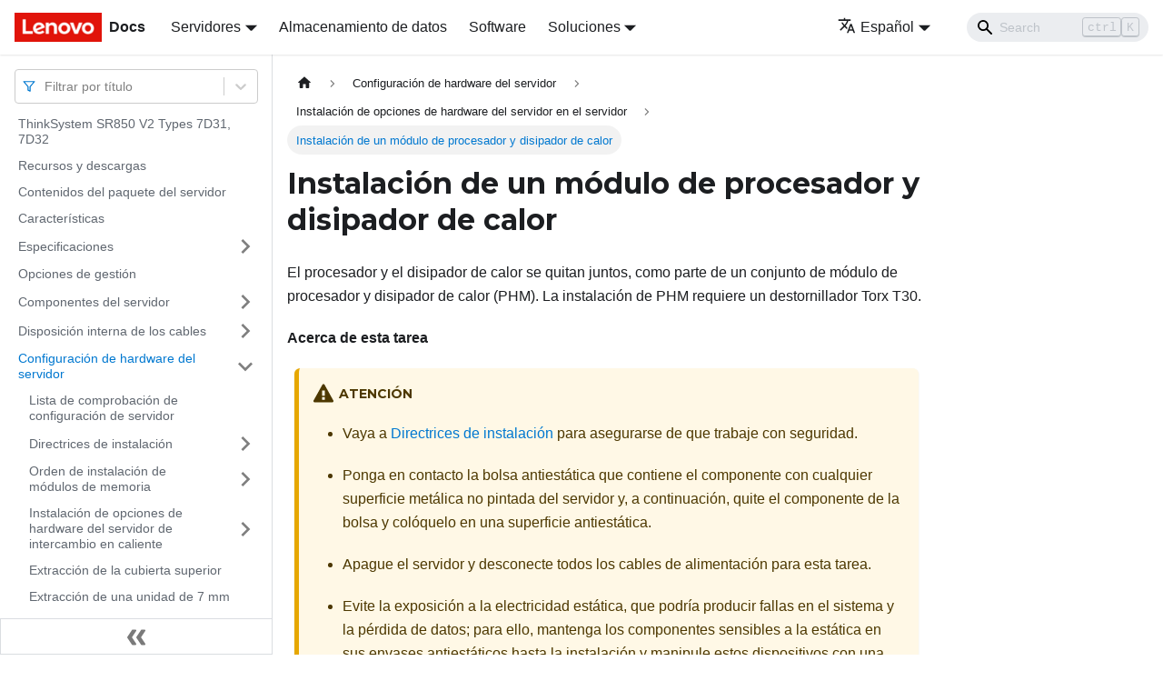

--- FILE ---
content_type: text/html; charset=UTF-8
request_url: https://pubs.lenovo.com/sr850-v2/es/setup_install_the_microprocessor
body_size: 9965
content:
<!doctype html>
<html lang="es" dir="ltr" class="docs-wrapper docs-doc-page docs-version-current plugin-docs plugin-id-default docs-doc-id-setup_install_the_microprocessor" data-has-hydrated="false">
<head>
<meta charset="UTF-8">

<title data-rh="true">Instalación de un módulo de procesador y disipador de calor | ThinkSystem SR850 V2 | Lenovo Docs</title><meta data-rh="true" name="viewport" content="width=device-width,initial-scale=1"><meta data-rh="true" name="twitter:card" content="summary_large_image"><meta data-rh="true" property="og:image" content="https://pubs.lenovo.com/sr850-v2/es/img/product_soc.png"><meta data-rh="true" name="twitter:image" content="https://pubs.lenovo.com/sr850-v2/es/img/product_soc.png"><meta data-rh="true" property="og:url" content="https://pubs.lenovo.com/sr850-v2/es/setup_install_the_microprocessor"><meta data-rh="true" name="docusaurus_locale" content="es"><meta data-rh="true" name="docsearch:language" content="es"><meta data-rh="true" name="keywords" content="SR850 V2 Types 7D31, 7D32"><meta data-rh="true" name="og:site_name" content="Lenovo Documentation"><meta data-rh="true" name="robots" content="max-image-preview:large"><meta data-rh="true" name="docusaurus_version" content="current"><meta data-rh="true" name="docusaurus_tag" content="docs-default-current"><meta data-rh="true" name="docsearch:version" content="current"><meta data-rh="true" name="docsearch:docusaurus_tag" content="docs-default-current"><meta data-rh="true" property="og:title" content="Instalación de un módulo de procesador y disipador de calor | ThinkSystem SR850 V2 | Lenovo Docs"><meta data-rh="true" name="description" content="El procesador y el disipador de calor se quitan juntos, como parte de un conjunto de módulo de procesador y disipador de calor (PHM). La instalación de PHM requiere un destornillador Torx T30."><meta data-rh="true" property="og:description" content="El procesador y el disipador de calor se quitan juntos, como parte de un conjunto de módulo de procesador y disipador de calor (PHM). La instalación de PHM requiere un destornillador Torx T30."><link data-rh="true" rel="icon" href="/sr850-v2/es/img/favicon.ico"><link data-rh="true" rel="canonical" href="https://pubs.lenovo.com/sr850-v2/es/setup_install_the_microprocessor"><link data-rh="true" rel="alternate" href="https://pubs.lenovo.com/sr850-v2/setup_install_the_microprocessor" hreflang="en"><link data-rh="true" rel="alternate" href="https://pubs.lenovo.com/sr850-v2/de/setup_install_the_microprocessor" hreflang="de"><link data-rh="true" rel="alternate" href="https://pubs.lenovo.com/sr850-v2/es/setup_install_the_microprocessor" hreflang="es"><link data-rh="true" rel="alternate" href="https://pubs.lenovo.com/sr850-v2/fr/setup_install_the_microprocessor" hreflang="fr"><link data-rh="true" rel="alternate" href="https://pubs.lenovo.com/sr850-v2/it/setup_install_the_microprocessor" hreflang="it"><link data-rh="true" rel="alternate" href="https://pubs.lenovo.com/sr850-v2/ja/setup_install_the_microprocessor" hreflang="ja"><link data-rh="true" rel="alternate" href="https://pubs.lenovo.com/sr850-v2/ko/setup_install_the_microprocessor" hreflang="ko"><link data-rh="true" rel="alternate" href="https://pubs.lenovo.com/sr850-v2/pt-BR/setup_install_the_microprocessor" hreflang="pt-BR"><link data-rh="true" rel="alternate" href="https://pubs.lenovo.com/sr850-v2/ru/setup_install_the_microprocessor" hreflang="ru"><link data-rh="true" rel="alternate" href="https://pubs.lenovo.com/sr850-v2/th/setup_install_the_microprocessor" hreflang="th"><link data-rh="true" rel="alternate" href="https://pubs.lenovo.com/sr850-v2/zh-CN/setup_install_the_microprocessor" hreflang="zh-CN"><link data-rh="true" rel="alternate" href="https://pubs.lenovo.com/sr850-v2/zh-TW/setup_install_the_microprocessor" hreflang="zh-TW"><link data-rh="true" rel="alternate" href="https://pubs.lenovo.com/sr850-v2/setup_install_the_microprocessor" hreflang="x-default"><link rel="preconnect" href="https://www.google-analytics.com">
<link rel="preconnect" href="https://www.googletagmanager.com">
<script async src="https://www.googletagmanager.com/gtag/js?id=G-XM7YNY3PYK"></script>
<script>function gtag(){dataLayer.push(arguments)}window.dataLayer=window.dataLayer||[],gtag("js",new Date),gtag("config","G-XM7YNY3PYK",{anonymize_ip:!0})</script>




<link rel="preconnect" href="https://fonts.googleapis.com">
<link rel="preconnect" href="https://fonts.gstatic.com" crossorigin="anonymous"><link rel="stylesheet" href="/sr850-v2/es/assets/css/styles.fb44ca10.css">
<link rel="preload" href="/sr850-v2/es/assets/js/runtime~main.15494262.js" as="script">
<link rel="preload" href="/sr850-v2/es/assets/js/main.9cebba14.js" as="script">
</head>
<body class="navigation-with-keyboard">
<script>!function(){function t(t){document.documentElement.setAttribute("data-theme",t)}var e=function(){var t=null;try{t=new URLSearchParams(window.location.search).get("docusaurus-theme")}catch(t){}return t}()||function(){var t=null;try{t=localStorage.getItem("theme")}catch(t){}return t}();t(null!==e?e:"light")}()</script><div id="__docusaurus">
<div role="region" aria-label="Saltar al contenido principal"><a class="skipToContent_FR4N" href="#__docusaurus_skipToContent_fallback">Saltar al contenido principal</a></div><nav aria-label="Main" class="navbar navbar--fixed-top navbarHideable_glH5"><div class="navbar__inner"><div class="navbar__items"><button aria-label="Toggle navigation bar" aria-expanded="false" class="navbar__toggle clean-btn" type="button"><svg width="30" height="30" viewBox="0 0 30 30" aria-hidden="true"><path stroke="currentColor" stroke-linecap="round" stroke-miterlimit="10" stroke-width="2" d="M4 7h22M4 15h22M4 23h22"></path></svg></button><a href="https://pubs.lenovo.com/es/" target="_self" rel="noopener noreferrer" class="navbar__brand"><div class="navbar__logo"><img src="/sr850-v2/es/img/lenovo.png" alt="Lenovo Logo" class="themedImage_zFba themedImage--light_SMtw" height="32" width="96"><img src="/sr850-v2/es/img/lenovo.png" alt="Lenovo Logo" class="themedImage_zFba themedImage--dark_SHhT" height="32" width="96"></div><b class="navbar__title text--truncate">Docs</b></a><div class="navbar__item dropdown dropdown--hoverable"><a href="#" aria-haspopup="true" aria-expanded="false" role="button" class="navbar__link">Servidores</a><ul class="dropdown__menu"><li><a href="https://pubs.lenovo.com/es/thinksystem" target="_self" rel="noopener noreferrer" class="dropdown__link externalLink-none">ThinkSystem<svg width="12" height="12" aria-hidden="true" viewBox="0 0 24 24" class="iconExternalLink_SHu7"><path fill="currentColor" d="M21 13v10h-21v-19h12v2h-10v15h17v-8h2zm3-12h-10.988l4.035 4-6.977 7.07 2.828 2.828 6.977-7.07 4.125 4.172v-11z"></path></svg></a></li><li><a href="https://pubs.lenovo.com/es/thinkedge" target="_self" rel="noopener noreferrer" class="dropdown__link externalLink-none">ThinkEdge<svg width="12" height="12" aria-hidden="true" viewBox="0 0 24 24" class="iconExternalLink_SHu7"><path fill="currentColor" d="M21 13v10h-21v-19h12v2h-10v15h17v-8h2zm3-12h-10.988l4.035 4-6.977 7.07 2.828 2.828 6.977-7.07 4.125 4.172v-11z"></path></svg></a></li><li><a href="https://pubs.lenovo.com/es/systemx" target="_self" rel="noopener noreferrer" class="dropdown__link externalLink-none">System x<svg width="12" height="12" aria-hidden="true" viewBox="0 0 24 24" class="iconExternalLink_SHu7"><path fill="currentColor" d="M21 13v10h-21v-19h12v2h-10v15h17v-8h2zm3-12h-10.988l4.035 4-6.977 7.07 2.828 2.828 6.977-7.07 4.125 4.172v-11z"></path></svg></a></li><li><a href="https://serveroption.lenovo.com/" target="_blank" rel="noopener noreferrer" class="dropdown__link">Option<svg width="12" height="12" aria-hidden="true" viewBox="0 0 24 24" class="iconExternalLink_SHu7"><path fill="currentColor" d="M21 13v10h-21v-19h12v2h-10v15h17v-8h2zm3-12h-10.988l4.035 4-6.977 7.07 2.828 2.828 6.977-7.07 4.125 4.172v-11z"></path></svg></a></li></ul></div><a href="https://datacentersupport.lenovo.com/storagepubs" target="_self" rel="noopener noreferrer" class="navbar__item navbar__link externalLink-none">Almacenamiento de datos<svg width="13.5" height="13.5" aria-hidden="true" viewBox="0 0 24 24" class="iconExternalLink_SHu7"><path fill="currentColor" d="M21 13v10h-21v-19h12v2h-10v15h17v-8h2zm3-12h-10.988l4.035 4-6.977 7.07 2.828 2.828 6.977-7.07 4.125 4.172v-11z"></path></svg></a><a href="https://pubs.lenovo.com/es/software" target="_self" rel="noopener noreferrer" class="navbar__item navbar__link externalLink-none">Software<svg width="13.5" height="13.5" aria-hidden="true" viewBox="0 0 24 24" class="iconExternalLink_SHu7"><path fill="currentColor" d="M21 13v10h-21v-19h12v2h-10v15h17v-8h2zm3-12h-10.988l4.035 4-6.977 7.07 2.828 2.828 6.977-7.07 4.125 4.172v-11z"></path></svg></a><div class="navbar__item dropdown dropdown--hoverable"><a href="#" aria-haspopup="true" aria-expanded="false" role="button" class="navbar__link">Soluciones</a><ul class="dropdown__menu"><li><a href="https://pubs.lenovo.com/es/thinkagile" target="_self" rel="noopener noreferrer" class="dropdown__link externalLink-none">ThinkAgile<svg width="12" height="12" aria-hidden="true" viewBox="0 0 24 24" class="iconExternalLink_SHu7"><path fill="currentColor" d="M21 13v10h-21v-19h12v2h-10v15h17v-8h2zm3-12h-10.988l4.035 4-6.977 7.07 2.828 2.828 6.977-7.07 4.125 4.172v-11z"></path></svg></a></li><li><a href="https://pubs.lenovo.com/es/water-cooling-solution" target="_self" rel="noopener noreferrer" class="dropdown__link externalLink-none">Water Cooling Solution<svg width="12" height="12" aria-hidden="true" viewBox="0 0 24 24" class="iconExternalLink_SHu7"><path fill="currentColor" d="M21 13v10h-21v-19h12v2h-10v15h17v-8h2zm3-12h-10.988l4.035 4-6.977 7.07 2.828 2.828 6.977-7.07 4.125 4.172v-11z"></path></svg></a></li></ul></div></div><div class="navbar__items navbar__items--right"><div class="navbar__item dropdown dropdown--hoverable dropdown--right"><a href="#" aria-haspopup="true" aria-expanded="false" role="button" class="navbar__link"><svg viewBox="0 0 24 24" width="20" height="20" aria-hidden="true" class="iconLanguage_DSK9"><path fill="currentColor" d="M12.87 15.07l-2.54-2.51.03-.03c1.74-1.94 2.98-4.17 3.71-6.53H17V4h-7V2H8v2H1v1.99h11.17C11.5 7.92 10.44 9.75 9 11.35 8.07 10.32 7.3 9.19 6.69 8h-2c.73 1.63 1.73 3.17 2.98 4.56l-5.09 5.02L4 19l5-5 3.11 3.11.76-2.04zM18.5 10h-2L12 22h2l1.12-3h4.75L21 22h2l-4.5-12zm-2.62 7l1.62-4.33L19.12 17h-3.24z"></path></svg>Español</a><ul class="dropdown__menu"><li><a href="/sr850-v2/setup_install_the_microprocessor" target="_self" rel="noopener noreferrer" class="dropdown__link" lang="en">English</a></li><li><a href="/sr850-v2/de/setup_install_the_microprocessor" target="_self" rel="noopener noreferrer" class="dropdown__link" lang="de">Deutsch</a></li><li><a href="/sr850-v2/es/setup_install_the_microprocessor" target="_self" rel="noopener noreferrer" class="dropdown__link dropdown__link--active" lang="es">Español</a></li><li><a href="/sr850-v2/fr/setup_install_the_microprocessor" target="_self" rel="noopener noreferrer" class="dropdown__link" lang="fr">Français</a></li><li><a href="/sr850-v2/it/setup_install_the_microprocessor" target="_self" rel="noopener noreferrer" class="dropdown__link" lang="it">Italiano</a></li><li><a href="/sr850-v2/ja/setup_install_the_microprocessor" target="_self" rel="noopener noreferrer" class="dropdown__link" lang="ja">日本語</a></li><li><a href="/sr850-v2/ko/setup_install_the_microprocessor" target="_self" rel="noopener noreferrer" class="dropdown__link" lang="ko">한국어</a></li><li><a href="/sr850-v2/pt-BR/setup_install_the_microprocessor" target="_self" rel="noopener noreferrer" class="dropdown__link" lang="pt-BR">Português do Brasil</a></li><li><a href="/sr850-v2/ru/setup_install_the_microprocessor" target="_self" rel="noopener noreferrer" class="dropdown__link" lang="ru">Русский</a></li><li><a href="/sr850-v2/th/setup_install_the_microprocessor" target="_self" rel="noopener noreferrer" class="dropdown__link" lang="th">ภาษาไทย</a></li><li><a href="/sr850-v2/zh-CN/setup_install_the_microprocessor" target="_self" rel="noopener noreferrer" class="dropdown__link" lang="zh-CN">简体中文</a></li><li><a href="/sr850-v2/zh-TW/setup_install_the_microprocessor" target="_self" rel="noopener noreferrer" class="dropdown__link" lang="zh-TW">繁體中文</a></li></ul></div><div class="searchBox_BlU4"><div class="navbar__search searchBarContainer_h4SQ"><input placeholder="Search" aria-label="Search" class="navbar__search-input"><div class="loadingRing_kmHx searchBarLoadingRing_AT3w"><div></div><div></div><div></div><div></div></div></div></div></div></div><div role="presentation" class="navbar-sidebar__backdrop"></div></nav><div id="__docusaurus_skipToContent_fallback" class="main-wrapper mainWrapper_OJKY docsWrapper_a8OH"><button aria-label="Volver al principio" class="clean-btn theme-back-to-top-button backToTopButton_xZQ7" type="button"></button><div class="docPage_LEBb"><aside class="theme-doc-sidebar-container docSidebarContainer_TOXn"><div class="sidebarViewport_swqP"><div class="sidebar_TiFu sidebarWithHideableNavbar_b5mb"><a href="https://pubs.lenovo.com/es/" target="_self" rel="noopener noreferrer" tabindex="-1" class="sidebarLogo_Jpyc"><img src="/sr850-v2/es/img/lenovo.png" alt="Lenovo Logo" class="themedImage_zFba themedImage--light_SMtw" height="32" width="96"><img src="/sr850-v2/es/img/lenovo.png" alt="Lenovo Logo" class="themedImage_zFba themedImage--dark_SHhT" height="32" width="96"><b>Docs</b></a><nav aria-label="Docs sidebar" class="menu thin-scrollbar menu_Y1UP"><style data-emotion="css b62m3t-container">.css-b62m3t-container{position:relative;box-sizing:border-box;}</style><div class="titleFilter_mcU3 css-b62m3t-container"><style data-emotion="css 7pg0cj-a11yText">.css-7pg0cj-a11yText{z-index:9999;border:0;clip:rect(1px, 1px, 1px, 1px);height:1px;width:1px;position:absolute;overflow:hidden;padding:0;white-space:nowrap;}</style><span id="react-select-860-live-region" class="css-7pg0cj-a11yText"></span><span aria-live="polite" aria-atomic="false" aria-relevant="additions text" role="log" class="css-7pg0cj-a11yText"></span><style data-emotion="css 13cymwt-control">.css-13cymwt-control{-webkit-align-items:center;-webkit-box-align:center;-ms-flex-align:center;align-items:center;cursor:default;display:-webkit-box;display:-webkit-flex;display:-ms-flexbox;display:flex;-webkit-box-flex-wrap:wrap;-webkit-flex-wrap:wrap;-ms-flex-wrap:wrap;flex-wrap:wrap;-webkit-box-pack:justify;-webkit-justify-content:space-between;justify-content:space-between;min-height:38px;outline:0!important;position:relative;-webkit-transition:all 100ms;transition:all 100ms;background-color:hsl(0, 0%, 100%);border-color:hsl(0, 0%, 80%);border-radius:4px;border-style:solid;border-width:1px;box-sizing:border-box;}.css-13cymwt-control:hover{border-color:hsl(0, 0%, 70%);}</style><div class="title-filter__control css-13cymwt-control"><svg stroke="currentColor" fill="none" stroke-width="2" viewBox="0 0 24 24" stroke-linecap="round" stroke-linejoin="round" class="titleFilterIcon_Fmk3" height="1em" width="1em" xmlns="http://www.w3.org/2000/svg"><polygon points="22 3 2 3 10 12.46 10 19 14 21 14 12.46 22 3"></polygon></svg> <style data-emotion="css hlgwow">.css-hlgwow{-webkit-align-items:center;-webkit-box-align:center;-ms-flex-align:center;align-items:center;display:grid;-webkit-flex:1;-ms-flex:1;flex:1;-webkit-box-flex-wrap:wrap;-webkit-flex-wrap:wrap;-ms-flex-wrap:wrap;flex-wrap:wrap;-webkit-overflow-scrolling:touch;position:relative;overflow:hidden;padding:2px 8px;box-sizing:border-box;}</style><div class="title-filter__value-container css-hlgwow"><style data-emotion="css 1jqq78o-placeholder">.css-1jqq78o-placeholder{grid-area:1/1/2/3;color:hsl(0, 0%, 50%);margin-left:2px;margin-right:2px;box-sizing:border-box;}</style><div class="title-filter__placeholder css-1jqq78o-placeholder" id="react-select-860-placeholder">Filtrar por título</div><style data-emotion="css 19bb58m">.css-19bb58m{visibility:visible;-webkit-flex:1 1 auto;-ms-flex:1 1 auto;flex:1 1 auto;display:inline-grid;grid-area:1/1/2/3;grid-template-columns:0 min-content;margin:2px;padding-bottom:2px;padding-top:2px;color:hsl(0, 0%, 20%);box-sizing:border-box;}.css-19bb58m:after{content:attr(data-value) " ";visibility:hidden;white-space:pre;grid-area:1/2;font:inherit;min-width:2px;border:0;margin:0;outline:0;padding:0;}</style><div class="title-filter__input-container css-19bb58m" data-value=""><input class="title-filter__input" style="label:input;color:inherit;background:0;opacity:1;width:100%;grid-area:1 / 2;font:inherit;min-width:2px;border:0;margin:0;outline:0;padding:0" autocapitalize="none" autocomplete="off" autocorrect="off" id="react-select-860-input" spellcheck="false" tabindex="0" aria-autocomplete="list" aria-expanded="false" aria-haspopup="true" role="combobox" aria-activedescendant="" aria-describedby="react-select-860-placeholder"></div></div><style data-emotion="css 1wy0on6">.css-1wy0on6{-webkit-align-items:center;-webkit-box-align:center;-ms-flex-align:center;align-items:center;-webkit-align-self:stretch;-ms-flex-item-align:stretch;align-self:stretch;display:-webkit-box;display:-webkit-flex;display:-ms-flexbox;display:flex;-webkit-flex-shrink:0;-ms-flex-negative:0;flex-shrink:0;box-sizing:border-box;}</style><div class="title-filter__indicators css-1wy0on6"><style data-emotion="css 1u9des2-indicatorSeparator">.css-1u9des2-indicatorSeparator{-webkit-align-self:stretch;-ms-flex-item-align:stretch;align-self:stretch;width:1px;background-color:hsl(0, 0%, 80%);margin-bottom:8px;margin-top:8px;box-sizing:border-box;}</style><span class="title-filter__indicator-separator css-1u9des2-indicatorSeparator"></span><style data-emotion="css 1xc3v61-indicatorContainer">.css-1xc3v61-indicatorContainer{display:-webkit-box;display:-webkit-flex;display:-ms-flexbox;display:flex;-webkit-transition:color 150ms;transition:color 150ms;color:hsl(0, 0%, 80%);padding:8px;box-sizing:border-box;}.css-1xc3v61-indicatorContainer:hover{color:hsl(0, 0%, 60%);}</style><div class="title-filter__indicator title-filter__dropdown-indicator css-1xc3v61-indicatorContainer" aria-hidden="true"><style data-emotion="css 8mmkcg">.css-8mmkcg{display:inline-block;fill:currentColor;line-height:1;stroke:currentColor;stroke-width:0;}</style><svg height="20" width="20" viewBox="0 0 20 20" aria-hidden="true" focusable="false" class="css-8mmkcg"><path d="M4.516 7.548c0.436-0.446 1.043-0.481 1.576 0l3.908 3.747 3.908-3.747c0.533-0.481 1.141-0.446 1.574 0 0.436 0.445 0.408 1.197 0 1.615-0.406 0.418-4.695 4.502-4.695 4.502-0.217 0.223-0.502 0.335-0.787 0.335s-0.57-0.112-0.789-0.335c0 0-4.287-4.084-4.695-4.502s-0.436-1.17 0-1.615z"></path></svg></div></div></div></div><ul class="theme-doc-sidebar-menu menu__list"><li class="theme-doc-sidebar-item-link theme-doc-sidebar-item-link-level-1 menu__list-item"><a class="menu__link" href="/sr850-v2/es/">ThinkSystem SR850 V2 Types 7D31, 7D32</a></li><li class="theme-doc-sidebar-item-link theme-doc-sidebar-item-link-level-1 menu__list-item"><a class="menu__link" href="/sr850-v2/es/pdf_files">Recursos y descargas</a></li><li class="theme-doc-sidebar-item-link theme-doc-sidebar-item-link-level-1 menu__list-item"><a class="menu__link" href="/sr850-v2/es/server_package_contents">Contenidos del paquete del servidor</a></li><li class="theme-doc-sidebar-item-link theme-doc-sidebar-item-link-level-1 menu__list-item"><a class="menu__link" href="/sr850-v2/es/server_features">Características</a></li><li class="theme-doc-sidebar-item-category theme-doc-sidebar-item-category-level-1 menu__list-item menu__list-item--collapsed"><div class="menu__list-item-collapsible"><a class="menu__link menu__link--sublist" aria-expanded="false" href="/sr850-v2/es/server_specifications">Especificaciones</a><button aria-label="Toggle the collapsible sidebar category &#x27;Especificaciones&#x27;" type="button" class="clean-btn menu__caret"></button></div></li><li class="theme-doc-sidebar-item-link theme-doc-sidebar-item-link-level-1 menu__list-item"><a class="menu__link" href="/sr850-v2/es/management_options">Opciones de gestión</a></li><li class="theme-doc-sidebar-item-category theme-doc-sidebar-item-category-level-1 menu__list-item menu__list-item--collapsed"><div class="menu__list-item-collapsible"><a class="menu__link menu__link--sublist" aria-expanded="false" href="/sr850-v2/es/server_components">Componentes del servidor</a><button aria-label="Toggle the collapsible sidebar category &#x27;Componentes del servidor&#x27;" type="button" class="clean-btn menu__caret"></button></div></li><li class="theme-doc-sidebar-item-category theme-doc-sidebar-item-category-level-1 menu__list-item menu__list-item--collapsed"><div class="menu__list-item-collapsible"><a class="menu__link menu__link--sublist" aria-expanded="false" href="/sr850-v2/es/internal_cable_routing">Disposición interna de los cables</a><button aria-label="Toggle the collapsible sidebar category &#x27;Disposición interna de los cables&#x27;" type="button" class="clean-btn menu__caret"></button></div></li><li class="theme-doc-sidebar-item-category theme-doc-sidebar-item-category-level-1 menu__list-item"><div class="menu__list-item-collapsible"><a class="menu__link menu__link--sublist menu__link--active" aria-expanded="true" href="/sr850-v2/es/server_setup">Configuración de hardware del servidor</a><button aria-label="Toggle the collapsible sidebar category &#x27;Configuración de hardware del servidor&#x27;" type="button" class="clean-btn menu__caret"></button></div><ul style="display:block;overflow:visible;height:auto" class="menu__list"><li class="theme-doc-sidebar-item-link theme-doc-sidebar-item-link-level-2 menu__list-item"><a class="menu__link" tabindex="0" href="/sr850-v2/es/server_setup_checklist">Lista de comprobación de configuración de servidor</a></li><li class="theme-doc-sidebar-item-category theme-doc-sidebar-item-category-level-2 menu__list-item menu__list-item--collapsed"><div class="menu__list-item-collapsible"><a class="menu__link menu__link--sublist" aria-expanded="false" tabindex="0" href="/sr850-v2/es/setup_guide_installation_guidelines">Directrices de instalación</a><button aria-label="Toggle the collapsible sidebar category &#x27;Directrices de instalación&#x27;" type="button" class="clean-btn menu__caret"></button></div></li><li class="theme-doc-sidebar-item-category theme-doc-sidebar-item-category-level-2 menu__list-item menu__list-item--collapsed"><div class="menu__list-item-collapsible"><a class="menu__link menu__link--sublist" aria-expanded="false" tabindex="0" href="/sr850-v2/es/memory_module_installation_order">Orden de instalación de módulos de memoria</a><button aria-label="Toggle the collapsible sidebar category &#x27;Orden de instalación de módulos de memoria&#x27;" type="button" class="clean-btn menu__caret"></button></div></li><li class="theme-doc-sidebar-item-category theme-doc-sidebar-item-category-level-2 menu__list-item menu__list-item--collapsed"><div class="menu__list-item-collapsible"><a class="menu__link menu__link--sublist" aria-expanded="false" tabindex="0" href="/sr850-v2/es/install_server_hardware_options_hot_swap">Instalación de opciones de hardware del servidor de intercambio en caliente</a><button aria-label="Toggle the collapsible sidebar category &#x27;Instalación de opciones de hardware del servidor de intercambio en caliente&#x27;" type="button" class="clean-btn menu__caret"></button></div></li><li class="theme-doc-sidebar-item-link theme-doc-sidebar-item-link-level-2 menu__list-item"><a class="menu__link" tabindex="0" href="/sr850-v2/es/remove_top_cover">Extracción de la cubierta superior</a></li><li class="theme-doc-sidebar-item-link theme-doc-sidebar-item-link-level-2 menu__list-item"><a class="menu__link" tabindex="0" href="/sr850-v2/es/remove_7mm_drive">Extracción de una unidad de 7 mm</a></li><li class="theme-doc-sidebar-item-category theme-doc-sidebar-item-category-level-2 menu__list-item"><div class="menu__list-item-collapsible"><a class="menu__link menu__link--sublist menu__link--active" aria-expanded="true" tabindex="0" href="/sr850-v2/es/install_server_hardware_options_in_server">Instalación de opciones de hardware del servidor en el servidor</a><button aria-label="Toggle the collapsible sidebar category &#x27;Instalación de opciones de hardware del servidor en el servidor&#x27;" type="button" class="clean-btn menu__caret"></button></div><ul style="display:block;overflow:visible;height:auto" class="menu__list"><li class="theme-doc-sidebar-item-link theme-doc-sidebar-item-link-level-3 menu__list-item"><a class="menu__link" tabindex="0" href="/sr850-v2/es/remove_fan_cage">Extracción del conjunto de la caja del ventilador</a></li><li class="theme-doc-sidebar-item-link theme-doc-sidebar-item-link-level-3 menu__list-item"><a class="menu__link" tabindex="0" href="/sr850-v2/es/install_hdd_backplane">Instalación de una placa posterior de unidad</a></li><li class="theme-doc-sidebar-item-link theme-doc-sidebar-item-link-level-3 menu__list-item"><a class="menu__link" tabindex="0" href="/sr850-v2/es/setup_install_intrusion_switch">Instalación del conmutador de intrusión</a></li><li class="theme-doc-sidebar-item-link theme-doc-sidebar-item-link-level-3 menu__list-item"><a class="menu__link" tabindex="0" href="/sr850-v2/es/remove_pcie_riser">Extracción del conjunto de expansión de PCIe</a></li><li class="theme-doc-sidebar-item-link theme-doc-sidebar-item-link-level-3 menu__list-item"><a class="menu__link" tabindex="0" href="/sr850-v2/es/install_adapter">Instalación de un adaptador</a></li><li class="theme-doc-sidebar-item-link theme-doc-sidebar-item-link-level-3 menu__list-item"><a class="menu__link" tabindex="0" href="/sr850-v2/es/setup_install_flash_power_module_holder">Instalación de un compartimiento y de un módulo de alimentación flash</a></li><li class="theme-doc-sidebar-item-link theme-doc-sidebar-item-link-level-3 menu__list-item"><a class="menu__link" tabindex="0" href="/sr850-v2/es/setup_install_ocp_adapter">Instalación del adaptador Ethernet OCP</a></li><li class="theme-doc-sidebar-item-link theme-doc-sidebar-item-link-level-3 menu__list-item"><a class="menu__link" tabindex="0" href="/sr850-v2/es/install_pcie_riser">Instalación del conjunto de expansión de PCIe</a></li><li class="theme-doc-sidebar-item-link theme-doc-sidebar-item-link-level-3 menu__list-item"><a class="menu__link" tabindex="0" href="/sr850-v2/es/remove_system_air_baffle">Extracción del deflector de aire de la placa del sistema</a></li><li class="theme-doc-sidebar-item-link theme-doc-sidebar-item-link-level-3 menu__list-item"><a class="menu__link" tabindex="0" href="/sr850-v2/es/remove_expansion_tray">Extracción de la bandeja del procesador y de la expansión de memoria</a></li><li class="theme-doc-sidebar-item-link theme-doc-sidebar-item-link-level-3 menu__list-item"><a class="menu__link menu__link--active" aria-current="page" tabindex="0" href="/sr850-v2/es/setup_install_the_microprocessor">Instalación de un módulo de procesador y disipador de calor</a></li><li class="theme-doc-sidebar-item-link theme-doc-sidebar-item-link-level-3 menu__list-item"><a class="menu__link" tabindex="0" href="/sr850-v2/es/install_a_memory_module">Instalación de un módulo de memoria</a></li><li class="theme-doc-sidebar-item-link theme-doc-sidebar-item-link-level-3 menu__list-item"><a class="menu__link" tabindex="0" href="/sr850-v2/es/setup_install_rear_drive_cage">Instalación del compartimiento de la unidad de 7 mm</a></li><li class="theme-doc-sidebar-item-link theme-doc-sidebar-item-link-level-3 menu__list-item"><a class="menu__link" tabindex="0" href="/sr850-v2/es/setup_install_expansion_tray">Instalación del procesador y de la bandeja de expansión de memoria</a></li><li class="theme-doc-sidebar-item-link theme-doc-sidebar-item-link-level-3 menu__list-item"><a class="menu__link" tabindex="0" href="/sr850-v2/es/install_fan_cage">Instalación del conjunto del compartimiento del ventilador</a></li></ul></li><li class="theme-doc-sidebar-item-link theme-doc-sidebar-item-link-level-2 menu__list-item"><a class="menu__link" tabindex="0" href="/sr850-v2/es/install_top_cover">Instalación de la cubierta superior</a></li><li class="theme-doc-sidebar-item-category theme-doc-sidebar-item-category-level-2 menu__list-item menu__list-item--collapsed"><div class="menu__list-item-collapsible"><a class="menu__link menu__link--sublist" aria-expanded="false" tabindex="0" href="/sr850-v2/es/rack_installation_intro">Guía de instalación del bastidor</a><button aria-label="Toggle the collapsible sidebar category &#x27;Guía de instalación del bastidor&#x27;" type="button" class="clean-btn menu__caret"></button></div></li><li class="theme-doc-sidebar-item-link theme-doc-sidebar-item-link-level-2 menu__list-item"><a class="menu__link" tabindex="0" href="/sr850-v2/es/cable_the_server">Conexión de los cables del servidor</a></li><li class="theme-doc-sidebar-item-link theme-doc-sidebar-item-link-level-2 menu__list-item"><a class="menu__link" tabindex="0" href="/sr850-v2/es/power_on_the_server">Encendido del servidor</a></li><li class="theme-doc-sidebar-item-link theme-doc-sidebar-item-link-level-2 menu__list-item"><a class="menu__link" tabindex="0" href="/sr850-v2/es/validate_server_setup">Validación de configuración de servidor</a></li><li class="theme-doc-sidebar-item-link theme-doc-sidebar-item-link-level-2 menu__list-item"><a class="menu__link" tabindex="0" href="/sr850-v2/es/power_off_the_server">Apagado del servidor</a></li></ul></li><li class="theme-doc-sidebar-item-category theme-doc-sidebar-item-category-level-1 menu__list-item menu__list-item--collapsed"><div class="menu__list-item-collapsible"><a class="menu__link menu__link--sublist" aria-expanded="false" href="/sr850-v2/es/managing_your_server">Configuración del sistema</a><button aria-label="Toggle the collapsible sidebar category &#x27;Configuración del sistema&#x27;" type="button" class="clean-btn menu__caret"></button></div></li><li class="theme-doc-sidebar-item-category theme-doc-sidebar-item-category-level-1 menu__list-item menu__list-item--collapsed"><div class="menu__list-item-collapsible"><a class="menu__link menu__link--sublist" aria-expanded="false" href="/sr850-v2/es/maintenance_manual_hardware_replacement_procedures">Procedimientos de sustitución del hardware</a><button aria-label="Toggle the collapsible sidebar category &#x27;Procedimientos de sustitución del hardware&#x27;" type="button" class="clean-btn menu__caret"></button></div></li><li class="theme-doc-sidebar-item-category theme-doc-sidebar-item-category-level-1 menu__list-item menu__list-item--collapsed"><div class="menu__list-item-collapsible"><a class="menu__link menu__link--sublist" aria-expanded="false" href="/sr850-v2/es/maintenance_manual_problem_determination">Determinación de problemas</a><button aria-label="Toggle the collapsible sidebar category &#x27;Determinación de problemas&#x27;" type="button" class="clean-btn menu__caret"></button></div></li><li class="theme-doc-sidebar-item-category theme-doc-sidebar-item-category-level-1 menu__list-item menu__list-item--collapsed"><div class="menu__list-item-collapsible"><a class="menu__link menu__link--sublist" aria-expanded="false" href="/sr850-v2/es/messages_introduction">Mensajes</a><button aria-label="Toggle the collapsible sidebar category &#x27;Mensajes&#x27;" type="button" class="clean-btn menu__caret"></button></div></li><li class="theme-doc-sidebar-item-link theme-doc-sidebar-item-link-level-1 menu__list-item"><a class="menu__link" href="/sr850-v2/es/service_bulletins">Sugerencias de tecnología</a></li><li class="theme-doc-sidebar-item-link theme-doc-sidebar-item-link-level-1 menu__list-item"><a class="menu__link" href="/sr850-v2/es/security_advisories">Avisos de seguridad</a></li><li class="theme-doc-sidebar-item-category theme-doc-sidebar-item-category-level-1 menu__list-item menu__list-item--collapsed"><div class="menu__list-item-collapsible"><a class="menu__link menu__link--sublist" aria-expanded="false" href="/sr850-v2/es/disassemble_for_recycle">Desensamblaje de hardware para reciclaje</a><button aria-label="Toggle the collapsible sidebar category &#x27;Desensamblaje de hardware para reciclaje&#x27;" type="button" class="clean-btn menu__caret"></button></div></li><li class="theme-doc-sidebar-item-category theme-doc-sidebar-item-category-level-1 menu__list-item menu__list-item--collapsed"><div class="menu__list-item-collapsible"><a class="menu__link menu__link--sublist" aria-expanded="false" href="/sr850-v2/es/getting_help_and_technical_assistance">Obtención de ayuda y asistencia técnica</a><button aria-label="Toggle the collapsible sidebar category &#x27;Obtención de ayuda y asistencia técnica&#x27;" type="button" class="clean-btn menu__caret"></button></div></li></ul><div class="sidebar-resource-links"><hr><div><a href="https://lenovopress.lenovo.com/lp1301-thinksystem-sr850-v2-server" class="menu__link" target="_BLANK"><img height="24" width="24" src="https://pubs.lenovo.com/img/lenovopress.png"><span class="sidebarLinks-name">ThinkSystem SR850 V2 Server Product Guide</span><div><svg stroke="currentColor" fill="currentColor" stroke-width="0" viewBox="0 0 512 512" height="0.875rem" width="0.875rem" xmlns="http://www.w3.org/2000/svg"><path d="M432,320H400a16,16,0,0,0-16,16V448H64V128H208a16,16,0,0,0,16-16V80a16,16,0,0,0-16-16H48A48,48,0,0,0,0,112V464a48,48,0,0,0,48,48H400a48,48,0,0,0,48-48V336A16,16,0,0,0,432,320ZM488,0h-128c-21.37,0-32.05,25.91-17,41l35.73,35.73L135,320.37a24,24,0,0,0,0,34L157.67,377a24,24,0,0,0,34,0L435.28,133.32,471,169c15,15,41,4.5,41-17V24A24,24,0,0,0,488,0Z"></path></svg></div></a></div></div></nav><button type="button" title="Colapsar barra lateral" aria-label="Colapsar barra lateral" class="button button--secondary button--outline collapseSidebarButton_e0pa"><svg width="20" height="20" aria-hidden="true" class="collapseSidebarButtonIcon_KEWD"><g fill="#7a7a7a"><path d="M9.992 10.023c0 .2-.062.399-.172.547l-4.996 7.492a.982.982 0 01-.828.454H1c-.55 0-1-.453-1-1 0-.2.059-.403.168-.551l4.629-6.942L.168 3.078A.939.939 0 010 2.528c0-.548.45-.997 1-.997h2.996c.352 0 .649.18.828.45L9.82 9.472c.11.148.172.347.172.55zm0 0"></path><path d="M19.98 10.023c0 .2-.058.399-.168.547l-4.996 7.492a.987.987 0 01-.828.454h-3c-.547 0-.996-.453-.996-1 0-.2.059-.403.168-.551l4.625-6.942-4.625-6.945a.939.939 0 01-.168-.55 1 1 0 01.996-.997h3c.348 0 .649.18.828.45l4.996 7.492c.11.148.168.347.168.55zm0 0"></path></g></svg></button></div></div></aside><main class="docMainContainer_LQPs"><div class="container padding-top--md padding-bottom--lg"><div class="row"><div class="col docItemCol_z5aJ"><div class="docItemContainer_c0TR"><article><nav class="theme-doc-breadcrumbs breadcrumbsContainer_DwUf" aria-label="Breadcrumbs"><ul class="breadcrumbs" itemscope="" itemtype="https://schema.org/BreadcrumbList"><li class="breadcrumbs__item"><a aria-label="Home page" class="breadcrumbs__link" href="/sr850-v2/es/"><svg viewBox="0 0 24 24" class="breadcrumbHomeIcon_Ppp2"><path d="M10 19v-5h4v5c0 .55.45 1 1 1h3c.55 0 1-.45 1-1v-7h1.7c.46 0 .68-.57.33-.87L12.67 3.6c-.38-.34-.96-.34-1.34 0l-8.36 7.53c-.34.3-.13.87.33.87H5v7c0 .55.45 1 1 1h3c.55 0 1-.45 1-1z" fill="currentColor"></path></svg></a></li><li itemscope="" itemprop="itemListElement" itemtype="https://schema.org/ListItem" class="breadcrumbs__item"><a class="breadcrumbs__link" itemprop="item" href="/sr850-v2/es/server_setup"><span itemprop="name">Configuración de hardware del servidor</span></a><meta itemprop="position" content="1"></li><li itemscope="" itemprop="itemListElement" itemtype="https://schema.org/ListItem" class="breadcrumbs__item"><a class="breadcrumbs__link" itemprop="item" href="/sr850-v2/es/install_server_hardware_options_in_server"><span itemprop="name">Instalación de opciones de hardware del servidor en el servidor</span></a><meta itemprop="position" content="2"></li><li itemscope="" itemprop="itemListElement" itemtype="https://schema.org/ListItem" class="breadcrumbs__item breadcrumbs__item--active"><span class="breadcrumbs__link" itemprop="name">Instalación de un módulo de procesador y disipador de calor</span><meta itemprop="position" content="3"></li></ul></nav><div class="theme-doc-markdown markdown"><h1>Instalación de un módulo de procesador y disipador de calor</h1><div class="body taskbody"><p class="shortdesc">El procesador y el disipador de calor se quitan juntos, como parte de un conjunto de módulo de procesador y disipador de calor (PHM). La instalación de PHM requiere un destornillador Torx T30.</p><div id="setup_install_the_microprocessor__install_a_processor_context" class="section context"><p class="p"><span class="ph"><strong class="ph b">Acerca de esta tarea</strong></span></p><div class="theme-admonition theme-admonition-caution alert alert--warning admonition_O6Hw"><div class="admonitionHeading_I3hY"><span class="admonitionIcon_I0ub"><svg viewBox="0 0 16 16"><path fill-rule="evenodd" d="M8.893 1.5c-.183-.31-.52-.5-.887-.5s-.703.19-.886.5L.138 13.499a.98.98 0 0 0 0 1.001c.193.31.53.501.886.501h13.964c.367 0 .704-.19.877-.5a1.03 1.03 0 0 0 .01-1.002L8.893 1.5zm.133 11.497H6.987v-2.003h2.039v2.003zm0-3.004H6.987V5.987h2.039v4.006z"></path></svg></span>Atención</div><div class="admonitionContent_w5e6"><ul class="ul"><li class="li"><p class="p">Vaya a <a title="Antes de instalar componentes en el servidor, lea las directrices de instalación." class="xref" href="/sr850-v2/es/maintenance_manual_installation_guidelines">Directrices de instalación</a> para asegurarse de que trabaje con seguridad.</p></li><li class="li"><p class="p"><span class="ph">Ponga en contacto la bolsa antiestática que contiene el componente con cualquier superficie metálica no pintada del servidor y, a continuación, quite el componente de la bolsa y colóquelo en una superficie antiestática.</span></p></li><li class="li"><p class="p">Apague el servidor y desconecte todos los cables de alimentación para esta tarea.</p></li><li class="li"><p class="p">Evite la exposición a la electricidad estática, que podría producir fallas en el sistema y la pérdida de datos; para ello, mantenga los componentes sensibles a la estática en sus envases antiestáticos hasta la instalación y manipule estos dispositivos con una muñequera de descarga electrostática u otro sistema de conexión a tierra.</p></li><li class="li"><p class="p">Cada zócalo del procesador debe contener una cubierta o un PHM. Al quitar o instalar un PHM, proteja los zócalos vacíos del procesador con una cubierta.</p></li><li class="li"><p class="p">No toque los zócalos ni los contactos del procesador. Los contactos del zócalo del procesador son muy frágiles y fáciles de dañar. La existencia de contaminantes en los contactos del procesador, como la grasa de la piel, puede ocasionar errores de conexión.</p></li><li class="li"><p class="p">No permita que la grasa térmica del procesador o del disipador de calor entren en contacto con ningún objeto. El contacto con cualquier superficie puede ocasionar daños en dicha grasa, lo cual destruye su efectividad. La grasa térmica puede dañar los componentes, como los empalmes eléctricos del zócalo del procesador.</p></li><li class="li"><p class="p">Extraiga e instale solo un PHM a la vez. Si la placa del sistema admite varios procesadores, instale los PHM comenzando desde el primer zócalo de procesador.</p><div class="fig fignone"><span class="figcap"><span class="fig--title-label">Figura 1. </span>Ubicación de los procesadores 1 y 2 en la placa del sistema</span><br><img loading="lazy" src="sr860v2_003-350.png" width="100%" style="max-width:525px" class="image zoom img_uXOj"><br></div><div class="fig fignone"><span class="figcap"><span class="fig--title-label">Figura 2. </span>Ubicación de los procesadores 3 y 4 en la bandeja de expansión de la memoria y del procesador</span><br><img loading="lazy" src="sr860v2_022-350.png" width="100%" style="max-width:525px" class="image zoom img_uXOj"><br></div></li></ul></div></div><div class="theme-admonition theme-admonition-note alert alert--secondary admonition_O6Hw"><div class="admonitionHeading_I3hY"><span class="admonitionIcon_I0ub"><svg viewBox="0 0 14 16"><path fill-rule="evenodd" d="M6.3 5.69a.942.942 0 0 1-.28-.7c0-.28.09-.52.28-.7.19-.18.42-.28.7-.28.28 0 .52.09.7.28.18.19.28.42.28.7 0 .28-.09.52-.28.7a1 1 0 0 1-.7.3c-.28 0-.52-.11-.7-.3zM8 7.99c-.02-.25-.11-.48-.31-.69-.2-.19-.42-.3-.69-.31H6c-.27.02-.48.13-.69.31-.2.2-.3.44-.31.69h1v3c.02.27.11.5.31.69.2.2.42.31.69.31h1c.27 0 .48-.11.69-.31.2-.19.3-.42.31-.69H8V7.98v.01zM7 2.3c-3.14 0-5.7 2.54-5.7 5.68 0 3.14 2.56 5.7 5.7 5.7s5.7-2.55 5.7-5.7c0-3.15-2.56-5.69-5.7-5.69v.01zM7 .98c3.86 0 7 3.14 7 7s-3.14 7-7 7-7-3.12-7-7 3.14-7 7-7z"></path></svg></span>Nota</div><div class="admonitionContent_w5e6"><ul class="ul"><li class="li"><p class="p">El disipador de calor, el procesador y el transportador del procesador del sistema pueden variar de los que se muestran en las ilustraciones.</p></li><li class="li"><p class="p">Los PHM están diseñados de modo que se indica dónde deben instalarse y con qué orientación.</p></li><li class="li"><p class="p">Para ver una lista de procesadores admitidos con su servidor, consulte <a href="https://serverproven.lenovo.com/" target="_blank" rel="noreferrer noopener" class="xref">Sitio web de Lenovo ServerProven<svg stroke="currentColor" fill="currentColor" stroke-width="0" viewBox="0 0 512 512" class="FaExternalLinkAlt" height="1em" width="1em" xmlns="http://www.w3.org/2000/svg"><path d="M432,320H400a16,16,0,0,0-16,16V448H64V128H208a16,16,0,0,0,16-16V80a16,16,0,0,0-16-16H48A48,48,0,0,0,0,112V464a48,48,0,0,0,48,48H400a48,48,0,0,0,48-48V336A16,16,0,0,0,432,320ZM488,0h-128c-21.37,0-32.05,25.91-17,41l35.73,35.73L135,320.37a24,24,0,0,0,0,34L157.67,377a24,24,0,0,0,34,0L435.28,133.32,471,169c15,15,41,4.5,41-17V24A24,24,0,0,0,488,0Z"></path></svg></a>. Todos los procesadores de la placa del sistema deben tener la misma velocidad, número de núcleos y frecuencia.</p></li><li class="li"><p class="p">Antes de instalar un nuevo PHM o de sustituir un procesador, actualice el firmware del sistema al nivel más reciente. Consulte <span class="ph"><a title="Existen varias opciones disponibles para actualizar el firmware para el servidor." class="xref" href="/sr850-v2/es/update_the_firmware">Actualización del firmware</a></span>.</p></li><li class="li"><p class="p">La instalación de un PHM adicional puede cambiar los requisitos de memoria del sistema. Consulte <a title="Siga las instrucciones que aparecen en esta sección para instalar un módulo de memoria." class="xref" href="/sr850-v2/es/install_a_memory_module">Instalación de un módulo de memoria</a> para obtener una lista de relaciones entre procesadores y memorias.</p></li></ul></div></div><div class="p">En la ilustración siguiente se muestran los componentes del PHM.<div class="fig fignone"><span class="figcap"><span class="fig--title-label">Figura 3. </span>Componentes de PHM</span><br><img loading="lazy" src="whitleycpu010-350.png" width="100%" alt="PHM components" style="max-width:525px" class="image zoom img_uXOj"><br></div><div class="tablenoborder"><table cellpadding="4" cellspacing="0" summary="" frame="border" border="1" rules="all" class="table"><tbody class="tbody"><tr><td style="vertical-align:top" class="entry nocellnorowborder"><tt class="ph tt">1</tt> Disipador de calor</td><td style="vertical-align:top" class="entry cell-norowborder"><tt class="ph tt">9</tt> Clips para fijar el procesador en el transportador</td></tr><tr><td style="vertical-align:top" class="entry nocellnorowborder"><tt class="ph tt">2</tt> Marca triangular del disipador de calor</td><td style="vertical-align:top" class="entry cell-norowborder"><tt class="ph tt">10</tt> Marca triangular del transportador</td></tr><tr><td style="vertical-align:top" class="entry nocellnorowborder"><tt class="ph tt">3</tt> Etiqueta de identificación del procesador</td><td style="vertical-align:top" class="entry cell-norowborder"><tt class="ph tt">11</tt> Asa de expulsión del procesador</td></tr><tr><td style="vertical-align:top" class="entry nocellnorowborder"><tt class="ph tt">4</tt> Tuerca y elemento de sujeción de la barra</td><td style="vertical-align:top" class="entry cell-norowborder"><tt class="ph tt">12</tt> Deflector de calor del procesador</td></tr><tr><td style="vertical-align:top" class="entry nocellnorowborder"><tt class="ph tt">5</tt> Tuerca Torx T30</td><td style="vertical-align:top" class="entry cell-norowborder"><tt class="ph tt">13</tt> Grasa térmica</td></tr><tr><td style="vertical-align:top" class="entry nocellnorowborder"><tt class="ph tt">6</tt> Barra antinclinación</td><td style="vertical-align:top" class="entry cell-norowborder"><tt class="ph tt">14</tt> Contactos del procesador</td></tr><tr><td style="vertical-align:top" class="entry nocellnorowborder"><tt class="ph tt">7</tt> Transportador del procesador</td><td style="vertical-align:top" class="entry cell-norowborder"><tt class="ph tt">15</tt> Marca triangular del procesador</td></tr><tr><td style="vertical-align:top" class="entry row-nocellborder"><tt class="ph tt">8</tt> Clips para fijar el transportador al disipador de calor</td><td style="vertical-align:top" class="entry cellrowborder"> </td></tr></tbody></table></div></div></div><p class="li stepsection"></p><p class="p"><span class="ph"><strong class="ph b">Procedimiento</strong></span></p><p></p><ol id="setup_install_the_microprocessor__install_a_processor_steps" class="ol steps"><li class="li step stepexpand"><span class="ph cmd">Quite la cubierta del zócalo del procesador, de haber una instalada en el zócalo del procesador, colocando los dedos en los semicírculos de cada extremo de la cubierta y levantándola de la placa del sistema.</span></li><li class="li step stepexpand"><span class="ph cmd">Instale el módulo de procesador-disipador de calor en el zócalo de la placa del sistema.</span><div class="itemgroup info"><div class="fig fignone"><span class="figcap"><span class="fig--title-label">Figura 4. </span>Instalación de un PHM</span><br><img loading="lazy" src="whitleycpu009-500.png" width="100%" alt="Installing a PHM" style="max-width:750px" class="image zoom img_uXOj"><br></div><ul class="sl simple"><li class="sli"><span class="ph"><img loading="lazy" src="number_1.png" width="100%" style="max-width:23px" class="image zoom img_uXOj"> </span> Gire las barras antinclinación hacia adentro.</li><li class="sli"><span class="ph"><img loading="lazy" src="number_2.png" width="100%" style="max-width:23px" class="image zoom img_uXOj"> </span> Alinee la marca triangular y las cuatro tuercas Torx T30 del PHM con la marca triangular y los postes roscados del zócalo del procesador. Luego, inserte el PHM en el zócalo del procesador.</li><li class="sli"><span class="ph"><img loading="lazy" src="number_3.png" width="100%" style="max-width:23px" class="image zoom img_uXOj"> </span> Gire las barras antinclinación hacia afuera hasta que se enganchen a los ganchos del zócalo.</li><li class="sli"><span class="ph"><img loading="lazy" src="number_4.png" width="100%" style="max-width:23px" class="image zoom img_uXOj"> </span> Apriete completamente las tuercas Torx T30 <em class="ph i">en la secuencia de instalación indicada</em> en la etiqueta del disipador de calor. Apriete los tornillos hasta que se detengan; luego inspecciónelo visualmente para asegurarse de que no hay espacio entre el hombro del tornillo debajo del disipador de calor y el zócalo del procesador. (Como referencia, el valor de apriete requerido para que los pasadores se aprieten completamente es de 1,1 newton-metros, 10 pulgadas-libra).</li></ul></div></li></ol><div class="section postreq"><p class="p"><span class="ph"><strong class="ph b">Video de demostración</strong></span></p><p class="p"><a href="https://www.youtube.com/watch?v=Y3p0VZ6399U" target="_blank" rel="noreferrer noopener" class="xref">Vea el procedimiento en YouTube<svg stroke="currentColor" fill="currentColor" stroke-width="0" viewBox="0 0 512 512" class="FaExternalLinkAlt" height="1em" width="1em" xmlns="http://www.w3.org/2000/svg"><path d="M432,320H400a16,16,0,0,0-16,16V448H64V128H208a16,16,0,0,0,16-16V80a16,16,0,0,0-16-16H48A48,48,0,0,0,0,112V464a48,48,0,0,0,48,48H400a48,48,0,0,0,48-48V336A16,16,0,0,0,432,320ZM488,0h-128c-21.37,0-32.05,25.91-17,41l35.73,35.73L135,320.37a24,24,0,0,0,0,34L157.67,377a24,24,0,0,0,34,0L435.28,133.32,471,169c15,15,41,4.5,41-17V24A24,24,0,0,0,488,0Z"></path></svg></a><link rel="preload" href="https://i.ytimg.com/vi/Y3p0VZ6399U/maxresdefault.jpg" as="image"></p><article class="yt-lite" data-title="Vea el procedimiento en YouTube" style="background-image:url(https://i.ytimg.com/vi/Y3p0VZ6399U/maxresdefault.jpg);--aspect-ratio:56.25%"><button type="button" class="lty-playbtn" aria-label="Watch Vea el procedimiento en YouTube"></button></article><p></p></div></div><div></div></div><div class="feedback docusaurus-mt-lg" style="color:#ccc"><svg stroke="currentColor" fill="currentColor" stroke-width="0" viewBox="0 0 24 24" class="react-icons" height="1.5em" width="1.5em" xmlns="http://www.w3.org/2000/svg"><path fill="none" d="M0 0h24v24H0V0z"></path><path d="M20 4H4c-1.1 0-1.99.9-1.99 2L2 18c0 1.1.9 2 2 2h16c1.1 0 2-.9 2-2V6c0-1.1-.9-2-2-2zm0 14H4V8l8 5 8-5v10zm-8-7L4 6h16l-8 5z"></path></svg>Entregar comentarios</div></article><nav class="pagination-nav docusaurus-mt-lg" aria-label="Página del documento"><a class="pagination-nav__link pagination-nav__link--prev" href="/sr850-v2/es/remove_expansion_tray"><div class="pagination-nav__sublabel">Anterior</div><div class="pagination-nav__label">Extracción de la bandeja del procesador y de la expansión de memoria</div></a><a class="pagination-nav__link pagination-nav__link--next" href="/sr850-v2/es/install_a_memory_module"><div class="pagination-nav__sublabel">Siguiente</div><div class="pagination-nav__label">Instalación de un módulo de memoria</div></a></nav></div></div></div></div></main></div></div><footer class="footer footer--dark"><div class="container container-fluid"><div class="footer__bottom text--center"><div class="footer__copyright">© 2025 Lenovo. All rights reserved. <span class="lenovo-policy"><a href="https://www.lenovo.com/privacy/" target="_blank">Privacy Policy</a> | <a href="https://www.lenovo.com/us/en/legal/" target="_blank">Terms of Use</a></span></div></div></div></footer></div>
<script src="/sr850-v2/es/assets/js/runtime~main.15494262.js"></script>
<script src="/sr850-v2/es/assets/js/main.9cebba14.js"></script>
</body>
</html>

--- FILE ---
content_type: application/javascript
request_url: https://pubs.lenovo.com/sr850-v2/es/assets/js/0e71a4f9.c32811a3.js
body_size: 3741
content:
"use strict";(self.webpackChunkdocs_importer=self.webpackChunkdocs_importer||[]).push([[93373],{15948:(e,a,t)=>{t.r(a),t.d(a,{assets:()=>u,contentTitle:()=>p,default:()=>g,frontMatter:()=>d,metadata:()=>m,toc:()=>k});t(72340);var s=t(1476),l=t(38607),r=t(65918),o=t(51661);function n(e,a,t){return a in e?Object.defineProperty(e,a,{value:t,enumerable:!0,configurable:!0,writable:!0}):e[a]=t,e}function i(e,a){return a=null!=a?a:{},Object.getOwnPropertyDescriptors?Object.defineProperties(e,Object.getOwnPropertyDescriptors(a)):function(e,a){var t=Object.keys(e);if(Object.getOwnPropertySymbols){var s=Object.getOwnPropertySymbols(e);a&&(s=s.filter((function(a){return Object.getOwnPropertyDescriptor(e,a).enumerable}))),t.push.apply(t,s)}return t}(Object(a)).forEach((function(t){Object.defineProperty(e,t,Object.getOwnPropertyDescriptor(a,t))})),e}function c(e,a){if(null==e)return{};var t,s,l=function(e,a){if(null==e)return{};var t,s,l={},r=Object.keys(e);for(s=0;s<r.length;s++)t=r[s],a.indexOf(t)>=0||(l[t]=e[t]);return l}(e,a);if(Object.getOwnPropertySymbols){var r=Object.getOwnPropertySymbols(e);for(s=0;s<r.length;s++)t=r[s],a.indexOf(t)>=0||Object.prototype.propertyIsEnumerable.call(e,t)&&(l[t]=e[t])}return l}const d={slug:"/setup_install_the_microprocessor",title:"Instalaci\xf3n de un m\xf3dulo de procesador y disipador de calor",hide_title:!0,description:"El procesador y el disipador de calor se quitan juntos, como parte de un conjunto de m\xf3dulo de procesador y disipador de calor (PHM). La instalaci\xf3n de PHM requiere un destornillador Torx T30."},p="Instalaci\xf3n de un m\xf3dulo de procesador y disipador de calor",m={unversionedId:"setup_install_the_microprocessor",id:"setup_install_the_microprocessor",title:"Instalaci\xf3n de un m\xf3dulo de procesador y disipador de calor",description:"El procesador y el disipador de calor se quitan juntos, como parte de un conjunto de m\xf3dulo de procesador y disipador de calor (PHM). La instalaci\xf3n de PHM requiere un destornillador Torx T30.",source:"@site/i18n/es/docusaurus-plugin-content-docs/current/setup_install_the_microprocessor.mdx",sourceDirName:".",slug:"/setup_install_the_microprocessor",permalink:"/sr850-v2/es/setup_install_the_microprocessor",draft:!1,tags:[],version:"current",frontMatter:{slug:"/setup_install_the_microprocessor",title:"Instalaci\xf3n de un m\xf3dulo de procesador y disipador de calor",hide_title:!0,description:"El procesador y el disipador de calor se quitan juntos, como parte de un conjunto de m\xf3dulo de procesador y disipador de calor (PHM). La instalaci\xf3n de PHM requiere un destornillador Torx T30."},sidebar:"docs",previous:{title:"Extracci\xf3n de la bandeja del procesador y de la expansi\xf3n de memoria",permalink:"/sr850-v2/es/remove_expansion_tray"},next:{title:"Instalaci\xf3n de un m\xf3dulo de memoria",permalink:"/sr850-v2/es/install_a_memory_module"}},u={},k=[],N={toc:k},y="wrapper";function g(e){var{components:a}=e,t=c(e,["components"]);return(0,s.kt)(y,i(function(e){for(var a=1;a<arguments.length;a++){var t=null!=arguments[a]?arguments[a]:{},s=Object.keys(t);"function"==typeof Object.getOwnPropertySymbols&&(s=s.concat(Object.getOwnPropertySymbols(t).filter((function(e){return Object.getOwnPropertyDescriptor(t,e).enumerable})))),s.forEach((function(a){n(e,a,t[a])}))}return e}({},N,t),{components:a,mdxType:"MDXLayout"}),(0,s.kt)("h1",{id:"instalaci\xf3n-de-un-m\xf3dulo-de-procesador-y-disipador-de-calor"},"Instalaci\xf3n de un m\xf3dulo de procesador y disipador de calor"),(0,s.kt)("div",{className:"body taskbody"},(0,s.kt)("p",{className:"shortdesc"},"El procesador y el disipador de calor se quitan juntos, como parte de un conjunto de m\xf3dulo de procesador y disipador de calor (PHM). La instalaci\xf3n de PHM requiere un destornillador Torx T30."),(0,s.kt)("div",{id:"setup_install_the_microprocessor__install_a_processor_context",className:"section context"},(0,s.kt)("p",{className:"p"},(0,s.kt)("span",{className:"ph"},(0,s.kt)("strong",{className:"ph b"},"Acerca de esta tarea"))),(0,s.kt)(r.Z,{type:"caution",title:"Atenci\xf3n",mdxType:"Admonition"},(0,s.kt)("ul",{className:"ul"},(0,s.kt)("li",{className:"li"},(0,s.kt)("p",{className:"p"},"Vaya a ",(0,s.kt)("a",{href:"maintenance_manual_installation_guidelines",title:"Antes de instalar componentes en el servidor, lea las directrices de instalaci\xf3n.",className:"xref"},"Directrices de instalaci\xf3n")," para asegurarse de que trabaje con seguridad.")),(0,s.kt)("li",{className:"li"},(0,s.kt)("p",{className:"p"},(0,s.kt)("span",{className:"ph"},"Ponga en contacto la bolsa antiest\xe1tica que contiene el componente con cualquier superficie met\xe1lica no pintada del servidor y, a continuaci\xf3n, quite el componente de la bolsa y col\xf3quelo en una superficie antiest\xe1tica."))),(0,s.kt)("li",{className:"li"},(0,s.kt)("p",{className:"p"},"Apague el servidor y desconecte todos los cables de alimentaci\xf3n para esta tarea.")),(0,s.kt)("li",{className:"li"},(0,s.kt)("p",{className:"p"},"Evite la exposici\xf3n a la electricidad est\xe1tica, que podr\xeda producir fallas en el sistema y la p\xe9rdida de datos; para ello, mantenga los componentes sensibles a la est\xe1tica en sus envases antiest\xe1ticos hasta la instalaci\xf3n y manipule estos dispositivos con una mu\xf1equera de descarga electrost\xe1tica u otro sistema de conexi\xf3n a tierra.")),(0,s.kt)("li",{className:"li"},(0,s.kt)("p",{className:"p"},"Cada z\xf3calo del procesador debe contener una cubierta o un PHM. Al quitar o instalar un PHM, proteja los z\xf3calos vac\xedos del procesador con una cubierta.")),(0,s.kt)("li",{className:"li"},(0,s.kt)("p",{className:"p"},"No toque los z\xf3calos ni los contactos del procesador. Los contactos del z\xf3calo del procesador son muy fr\xe1giles y f\xe1ciles de da\xf1ar. La existencia de contaminantes en los contactos del procesador, como la grasa de la piel, puede ocasionar errores de conexi\xf3n.")),(0,s.kt)("li",{className:"li"},(0,s.kt)("p",{className:"p"},"No permita que la grasa t\xe9rmica del procesador o del disipador de calor entren en contacto con ning\xfan objeto. El contacto con cualquier superficie puede ocasionar da\xf1os en dicha grasa, lo cual destruye su efectividad. La grasa t\xe9rmica puede da\xf1ar los componentes, como los empalmes el\xe9ctricos del z\xf3calo del procesador.")),(0,s.kt)("li",{className:"li"},(0,s.kt)("p",{className:"p"},"Extraiga e instale solo un PHM a la vez. Si la placa del sistema admite varios procesadores, instale los PHM comenzando desde el primer z\xf3calo de procesador."),(0,s.kt)("div",{className:"fig fignone"},(0,s.kt)("span",{className:"figcap"},(0,s.kt)("span",{className:"fig--title-label"},"Figura 1. "),"Ubicaci\xf3n de los procesadores 1 y 2 en la placa del sistema"),(0,s.kt)("br",null),(0,s.kt)("img",{src:"sr860v2_003-350.png",width:"100%",style:{maxWidth:"525px"},className:"image zoom"}),(0,s.kt)("br",null)),(0,s.kt)("div",{className:"fig fignone"},(0,s.kt)("span",{className:"figcap"},(0,s.kt)("span",{className:"fig--title-label"},"Figura 2. "),"Ubicaci\xf3n de los procesadores 3 y 4 en la bandeja de expansi\xf3n de la memoria y del procesador"),(0,s.kt)("br",null),(0,s.kt)("img",{src:"sr860v2_022-350.png",width:"100%",style:{maxWidth:"525px"},className:"image zoom"}),(0,s.kt)("br",null))))),(0,s.kt)(r.Z,{type:"note",title:"Nota",mdxType:"Admonition"},(0,s.kt)("ul",{className:"ul"},(0,s.kt)("li",{className:"li"},(0,s.kt)("p",{className:"p"},"El disipador de calor, el procesador y el transportador del procesador del sistema pueden variar de los que se muestran en las ilustraciones.")),(0,s.kt)("li",{className:"li"},(0,s.kt)("p",{className:"p"},"Los PHM est\xe1n dise\xf1ados de modo que se indica d\xf3nde deben instalarse y con qu\xe9 orientaci\xf3n.")),(0,s.kt)("li",{className:"li"},(0,s.kt)("p",{className:"p"},"Para ver una lista de procesadores admitidos con su servidor, consulte ",(0,s.kt)("a",{href:"https://serverproven.lenovo.com/",rel:"noreferrer noopener",target:"_blank",className:"xref"},"Sitio web de Lenovo ServerProven",(0,s.kt)(o.CkN,{className:"FaExternalLinkAlt",mdxType:"FaExternalLinkAlt"})),". Todos los procesadores de la placa del sistema deben tener la misma velocidad, n\xfamero de n\xfacleos y frecuencia.")),(0,s.kt)("li",{className:"li"},(0,s.kt)("p",{className:"p"},"Antes de instalar un nuevo PHM o de sustituir un procesador, actualice el firmware del sistema al nivel m\xe1s reciente. Consulte ",(0,s.kt)("span",{className:"ph"},(0,s.kt)("a",{href:"update_the_firmware",title:"Existen varias opciones disponibles para actualizar el firmware para el servidor.",className:"xref"},"Actualizaci\xf3n del firmware")),".")),(0,s.kt)("li",{className:"li"},(0,s.kt)("p",{className:"p"},"La instalaci\xf3n de un PHM adicional puede cambiar los requisitos de memoria del sistema. Consulte ",(0,s.kt)("a",{href:"install_a_memory_module",title:"Siga las instrucciones que aparecen en esta secci\xf3n para instalar un m\xf3dulo de memoria.",className:"xref"},"Instalaci\xf3n de un m\xf3dulo de memoria")," para obtener una lista de relaciones entre procesadores y memorias.")))),(0,s.kt)("div",{className:"p"},"En la ilustraci\xf3n siguiente se muestran los componentes del PHM.",(0,s.kt)("div",{className:"fig fignone"},(0,s.kt)("span",{className:"figcap"},(0,s.kt)("span",{className:"fig--title-label"},"Figura 3. "),"Componentes de PHM"),(0,s.kt)("br",null),(0,s.kt)("img",{src:"whitleycpu010-350.png",width:"100%",alt:"PHM components",style:{maxWidth:"525px"},className:"image zoom"}),(0,s.kt)("br",null)),(0,s.kt)("div",{className:"tablenoborder"},(0,s.kt)("table",{cellpadding:"4",cellspacing:"0",summary:"",frame:"border",border:"1",rules:"all",className:"table"},(0,s.kt)("tbody",{className:"tbody"},(0,s.kt)("tr",null,(0,s.kt)("td",{style:{verticalAlign:"top"},className:"entry nocellnorowborder"},(0,s.kt)("tt",{className:"ph tt"},"1")," Disipador de calor"),(0,s.kt)("td",{style:{verticalAlign:"top"},className:"entry cell-norowborder"},(0,s.kt)("tt",{className:"ph tt"},"9")," Clips para fijar el procesador en el transportador")),(0,s.kt)("tr",null,(0,s.kt)("td",{style:{verticalAlign:"top"},className:"entry nocellnorowborder"},(0,s.kt)("tt",{className:"ph tt"},"2")," Marca triangular del disipador de calor"),(0,s.kt)("td",{style:{verticalAlign:"top"},className:"entry cell-norowborder"},(0,s.kt)("tt",{className:"ph tt"},"10")," Marca triangular del transportador")),(0,s.kt)("tr",null,(0,s.kt)("td",{style:{verticalAlign:"top"},className:"entry nocellnorowborder"},(0,s.kt)("tt",{className:"ph tt"},"3")," Etiqueta de identificaci\xf3n del procesador"),(0,s.kt)("td",{style:{verticalAlign:"top"},className:"entry cell-norowborder"},(0,s.kt)("tt",{className:"ph tt"},"11")," Asa de expulsi\xf3n del procesador")),(0,s.kt)("tr",null,(0,s.kt)("td",{style:{verticalAlign:"top"},className:"entry nocellnorowborder"},(0,s.kt)("tt",{className:"ph tt"},"4")," Tuerca y elemento de sujeci\xf3n de la barra"),(0,s.kt)("td",{style:{verticalAlign:"top"},className:"entry cell-norowborder"},(0,s.kt)("tt",{className:"ph tt"},"12")," Deflector de calor del procesador")),(0,s.kt)("tr",null,(0,s.kt)("td",{style:{verticalAlign:"top"},className:"entry nocellnorowborder"},(0,s.kt)("tt",{className:"ph tt"},"5")," Tuerca Torx T30"),(0,s.kt)("td",{style:{verticalAlign:"top"},className:"entry cell-norowborder"},(0,s.kt)("tt",{className:"ph tt"},"13")," Grasa t\xe9rmica")),(0,s.kt)("tr",null,(0,s.kt)("td",{style:{verticalAlign:"top"},className:"entry nocellnorowborder"},(0,s.kt)("tt",{className:"ph tt"},"6")," Barra antinclinaci\xf3n"),(0,s.kt)("td",{style:{verticalAlign:"top"},className:"entry cell-norowborder"},(0,s.kt)("tt",{className:"ph tt"},"14")," Contactos del procesador")),(0,s.kt)("tr",null,(0,s.kt)("td",{style:{verticalAlign:"top"},className:"entry nocellnorowborder"},(0,s.kt)("tt",{className:"ph tt"},"7")," Transportador del procesador"),(0,s.kt)("td",{style:{verticalAlign:"top"},className:"entry cell-norowborder"},(0,s.kt)("tt",{className:"ph tt"},"15")," Marca triangular del procesador")),(0,s.kt)("tr",null,(0,s.kt)("td",{style:{verticalAlign:"top"},className:"entry row-nocellborder"},(0,s.kt)("tt",{className:"ph tt"},"8")," Clips para fijar el transportador al disipador de calor"),(0,s.kt)("td",{style:{verticalAlign:"top"},className:"entry cellrowborder"},"\xa0"))))))),(0,s.kt)("p",{className:"li stepsection"}),(0,s.kt)("p",{className:"p"},(0,s.kt)("span",{className:"ph"},(0,s.kt)("strong",{className:"ph b"},"Procedimiento"))),(0,s.kt)("p",null),(0,s.kt)("ol",{id:"setup_install_the_microprocessor__install_a_processor_steps",className:"ol steps"},(0,s.kt)("li",{className:"li step stepexpand"},(0,s.kt)("span",{className:"ph cmd"},"Quite la cubierta del z\xf3calo del procesador, de haber una instalada en el z\xf3calo del procesador, colocando los dedos en los semic\xedrculos de cada extremo de la cubierta y levant\xe1ndola de la placa del sistema.")),(0,s.kt)("li",{className:"li step stepexpand"},(0,s.kt)("span",{className:"ph cmd"},"Instale el m\xf3dulo de procesador-disipador de calor en el z\xf3calo de la placa del sistema."),(0,s.kt)("div",{className:"itemgroup info"},(0,s.kt)("div",{className:"fig fignone"},(0,s.kt)("span",{className:"figcap"},(0,s.kt)("span",{className:"fig--title-label"},"Figura 4. "),"Instalaci\xf3n de un PHM"),(0,s.kt)("br",null),(0,s.kt)("img",{src:"whitleycpu009-500.png",width:"100%",alt:"Installing a PHM",style:{maxWidth:"750px"},className:"image zoom"}),(0,s.kt)("br",null)),(0,s.kt)("ul",{className:"sl simple"},(0,s.kt)("li",{className:"sli"},(0,s.kt)("span",{className:"ph"},(0,s.kt)("img",{src:"number_1.png",width:"100%",style:{maxWidth:"23px"},className:"image zoom"})," ")," Gire las barras antinclinaci\xf3n hacia adentro."),(0,s.kt)("li",{className:"sli"},(0,s.kt)("span",{className:"ph"},(0,s.kt)("img",{src:"number_2.png",width:"100%",style:{maxWidth:"23px"},className:"image zoom"})," ")," Alinee la marca triangular y las cuatro tuercas Torx T30 del PHM con la marca triangular y los postes roscados del z\xf3calo del procesador. Luego, inserte el PHM en el z\xf3calo del procesador."),(0,s.kt)("li",{className:"sli"},(0,s.kt)("span",{className:"ph"},(0,s.kt)("img",{src:"number_3.png",width:"100%",style:{maxWidth:"23px"},className:"image zoom"})," ")," Gire las barras antinclinaci\xf3n hacia afuera hasta que se enganchen a los ganchos del z\xf3calo."),(0,s.kt)("li",{className:"sli"},(0,s.kt)("span",{className:"ph"},(0,s.kt)("img",{src:"number_4.png",width:"100%",style:{maxWidth:"23px"},className:"image zoom"})," ")," Apriete completamente las tuercas Torx T30 ",(0,s.kt)("em",{className:"ph i"},"en la secuencia de instalaci\xf3n indicada")," en la etiqueta del disipador de calor. Apriete los tornillos hasta que se detengan; luego inspecci\xf3nelo visualmente para asegurarse de que no hay espacio entre el hombro del tornillo debajo del disipador de calor y el z\xf3calo del procesador. (Como referencia, el valor de apriete requerido para que los pasadores se aprieten completamente es de 1,1\xa0newton-metros, 10\xa0pulgadas-libra)."))))),(0,s.kt)("div",{className:"section postreq"},(0,s.kt)("p",{className:"p"},(0,s.kt)("span",{className:"ph"},(0,s.kt)("strong",{className:"ph b"},"Video de demostraci\xf3n"))),(0,s.kt)("p",{className:"p"},(0,s.kt)("a",{href:"https://www.youtube.com/watch?v=Y3p0VZ6399U",rel:"noreferrer noopener",target:"_blank",className:"xref"},"Vea el procedimiento en YouTube",(0,s.kt)(o.CkN,{className:"FaExternalLinkAlt",mdxType:"FaExternalLinkAlt"})),(0,s.kt)(l.Z,{id:"Y3p0VZ6399U",param:"autoplay=1&autohide=1&showinfo=0&rel=0",title:"Vea el procedimiento en YouTube",poster:"maxresdefault",webp:"",mdxType:"LiteYoutubeEmbed"})))),(0,s.kt)("div",null))}g.isMDXComponent=!0}}]);

--- FILE ---
content_type: application/javascript
request_url: https://pubs.lenovo.com/sr850-v2/es/assets/js/runtime~main.15494262.js
body_size: 20832
content:
(()=>{"use strict";var e,f,b,a,d,c={},r={};function t(e){var f=r[e];if(void 0!==f)return f.exports;var b=r[e]={exports:{}};return c[e].call(b.exports,b,b.exports,t),b.exports}t.m=c,e=[],t.O=(f,b,a,d)=>{if(!b){var c=1/0;for(i=0;i<e.length;i++){b=e[i][0],a=e[i][1],d=e[i][2];for(var r=!0,o=0;o<b.length;o++)(!1&d||c>=d)&&Object.keys(t.O).every((e=>t.O[e](b[o])))?b.splice(o--,1):(r=!1,d<c&&(c=d));if(r){e.splice(i--,1);var n=a();void 0!==n&&(f=n)}}return f}d=d||0;for(var i=e.length;i>0&&e[i-1][2]>d;i--)e[i]=e[i-1];e[i]=[b,a,d]},t.n=e=>{var f=e&&e.__esModule?()=>e.default:()=>e;return t.d(f,{a:f}),f},b=Object.getPrototypeOf?e=>Object.getPrototypeOf(e):e=>e.__proto__,t.t=function(e,a){if(1&a&&(e=this(e)),8&a)return e;if("object"==typeof e&&e){if(4&a&&e.__esModule)return e;if(16&a&&"function"==typeof e.then)return e}var d=Object.create(null);t.r(d);var c={};f=f||[null,b({}),b([]),b(b)];for(var r=2&a&&e;"object"==typeof r&&!~f.indexOf(r);r=b(r))Object.getOwnPropertyNames(r).forEach((f=>c[f]=()=>e[f]));return c.default=()=>e,t.d(d,c),d},t.d=(e,f)=>{for(var b in f)t.o(f,b)&&!t.o(e,b)&&Object.defineProperty(e,b,{enumerable:!0,get:f[b]})},t.f={},t.e=e=>Promise.all(Object.keys(t.f).reduce(((f,b)=>(t.f[b](e,f),f)),[])),t.u=e=>"assets/js/"+({4:"062fa587",355:"be61a676",489:"9613228a",698:"bdadafd9",706:"89716981",909:"856a8672",1149:"0199e4e8",1210:"19ff29c8",1396:"234cded1",1507:"498acefa",1986:"2e63ccb1",2029:"bd41a80b",2193:"bb701cb2",2641:"ffa50818",3161:"bb2bd261",3192:"1101ff29",3333:"8d1b05ae",3362:"4d2f7691",3496:"c1fd0d0b",3594:"ed73b958",3597:"98b24129",3601:"a131a6c6",3705:"21c9c16b",3709:"0cb61555",3717:"fd2d3214",3954:"be2db65a",3960:"81af5d2e",3999:"83ae40f2",4222:"034fdfc4",4277:"558184b9",4322:"845df688",4353:"3b3c29ea",4463:"f04667bd",4471:"36f4c741",4549:"bd754ec2",4618:"b82be7b0",4692:"627ccf85",4901:"bfe60efb",5023:"3fc6dd20",5076:"4c5660a9",5180:"1b87337d",5241:"e8632d49",5259:"f574a58d",5346:"162a2d52",5380:"ee8a8074",5383:"162736a2",5732:"50b942bf",5751:"a0b98327",5851:"dcfa817a",5884:"2227b465",6100:"81a8783c",6214:"4a7d7616",6244:"b8c022a9",6387:"0da3a201",6542:"27b264c5",6544:"b2b2e863",6608:"b3eb6c9a",7259:"c0800d85",7369:"0478e935",7673:"0a5d3d7f",7773:"ef1f796e",7852:"c553ff49",7982:"a14a5075",8047:"34669b8e",8131:"7e34cb00",8162:"f4ad8619",8220:"c07597e7",8289:"6c60dfd3",8338:"8bb7d403",8562:"95152441",8596:"559a62c7",8683:"1c5cf83a",8769:"1ef87fbb",8863:"0776990f",8984:"0dd42318",8996:"49630cfa",9040:"f0c87cdd",9118:"71c60693",9270:"96377784",9283:"e1b2f520",9357:"82833844",9605:"be4943ee",9728:"e254bcf3",9762:"5de6a7c7",9849:"3821a6f6",9942:"cf3c9f22",10067:"32b57f49",10091:"8fa0902f",10358:"bfd49a90",10425:"a443053b",10551:"5952bc3f",10559:"677b96ad",10700:"1cfa8ff9",10783:"e5b494ac",11023:"c704c3e5",11052:"944bd15a",11331:"8fb4119a",11363:"3febe90c",11411:"be38f66d",11560:"4aaf00d3",11624:"5e5e1ce7",11720:"81530f12",11748:"e37217d9",11839:"4c8191f0",12145:"724eafef",12211:"e401aa8c",12220:"4afbc4cf",12469:"59284413",12489:"9a10df3d",12520:"d242cd45",12587:"57edffe0",12615:"36593044",12844:"8fe4a37b",12986:"b0b3668c",13121:"c3152754",13190:"2ab7104f",13228:"afb6a3e5",13246:"643ea417",13449:"61b60187",13514:"8222e532",13553:"e9c550e6",13941:"cf02d5f3",14027:"f14677c3",14094:"dbe2576f",14339:"78dec852",14365:"cc7f11d0",14416:"c17e3d98",14465:"011cb68b",14547:"4b523c42",14594:"2044be3c",14610:"ee62d53c",14662:"f500f552",14665:"244304bf",14785:"530b02da",14864:"eeaa2b66",15031:"1f84b46e",15041:"2b5c3067",15069:"d453dd0c",15136:"a9e86bcd",15158:"43a5bd0f",15640:"e1d16445",15802:"0c53d2b6",15950:"c172703a",16160:"1cca3f40",16187:"159098a1",16233:"6cfae31f",16430:"2add772e",16648:"fef8a62d",16703:"0922534c",16821:"601c0aca",16975:"5930e642",17051:"0c82172f",17174:"a412acfd",17187:"74760d59",17414:"c8c94b36",17447:"923cf0f0",17791:"329ddfec",17820:"5efa9e64",17830:"74fdf017",17934:"e856342c",18030:"14e76846",18038:"2e5ecd8f",18043:"6c4f26b7",18055:"f9877786",18356:"dd36cfb5",18613:"00fc2e60",18825:"7387909c",18867:"2fab1389",19059:"802cbb19",19097:"e79bbf4f",19133:"666d1cb6",19172:"21dc9511",19237:"dc6ecd7b",19273:"476eedd6",19457:"ac7bc675",19497:"e39ca260",19596:"f6e7b077",19667:"013af6bb",19734:"02f23579",19982:"ee0b2b22",20057:"3ddcfe14",20097:"8dd2097f",20206:"a58a691e",20213:"8ffa4ae3",20263:"8d59e5e0",20403:"d704db73",20584:"3f5d53c1",20592:"6d2f1cae",20633:"dba4995e",20635:"7d9e87ba",20798:"bc54bb17",21096:"450aebd6",21351:"88dec787",21400:"ea3cd9d5",21461:"bfec9307",21549:"a0b99552",21576:"a76833ba",21651:"ee2d02f1",21752:"76d9dbdc",21795:"93b7222f",22083:"ed4ad685",22347:"cce34002",22520:"c48bf3a3",22573:"a0d78929",22582:"25cfe2fe",22650:"2c06fd9d",22701:"96c648fc",22716:"06d45135",22817:"7afef5e1",22822:"b3dfeabf",22974:"cf270e3d",23293:"f81f7881",23315:"b4e9155d",23422:"22aabb4b",23478:"3fbdf052",23639:"6836106e",24050:"17d873f0",24071:"35b3203b",24076:"6a3029bb",24224:"186d13ce",24319:"7691a355",24631:"e7d6b4b7",24641:"2640f105",24644:"18485063",24676:"42f3313f",24804:"07784a79",25068:"9716a5d5",25377:"fafecde3",25396:"fbbbb151",25461:"fcaae3b2",25809:"25a837f6",25873:"bd26f81c",25944:"88287598",26019:"16ff4b1e",26124:"8e8fef41",26480:"1775363c",26495:"f8b8b65a",26725:"6b990503",26769:"36fa28e0",26811:"add3b5ee",26839:"aa036960",26855:"eb8c4d77",27066:"850ba1e6",27077:"790ae2af",27241:"033bd857",27382:"c27411e9",27395:"10bd67ec",27397:"134f0a02",27404:"4af2cf29",27918:"17896441",27919:"98d5b8e3",28057:"d9f1bc1f",28152:"a47a1174",28212:"fd0dfd7a",28233:"e70c3d58",28356:"d5cc6aa3",28374:"8915fcf2",28391:"ab359483",28439:"90635020",28515:"80dd2566",28615:"bcfccf68",28649:"823d985c",28660:"a12256e6",28713:"5f020e74",28735:"f211a27b",28754:"75a07026",28774:"9dd41616",28902:"88f429b0",29032:"244f7553",29185:"7a4b4714",29312:"7f4b3eb3",29401:"09fddd52",29409:"b703b9c8",29421:"4f2316b0",29509:"acb40052",29514:"1be78505",29659:"2a7f9e42",29732:"e1cb0637",29837:"00ee69a9",30194:"b5bd7c40",30374:"90125b58",30463:"3a9e9681",30777:"7c88a6d8",30979:"c3cf7c47",31038:"3419e1ba",31352:"943f2ed7",31654:"3ce0f036",31818:"7b3fa5e4",31915:"e45b16f3",31984:"b71c0680",32217:"bb339f3e",32220:"677cdce0",32415:"1cdf749e",32416:"a0c53b5f",32572:"bcba9b33",32574:"55232948",32905:"c65d9900",33019:"810bacba",33047:"0accd133",33123:"efb983a4",33126:"84efb7d8",33227:"dba7b31d",33259:"01c9a034",33338:"991a28a5",33373:"4a67e6e8",33425:"d2d7e314",33514:"be680ff9",33524:"b1d4ae09",33640:"60012fc3",33688:"44ab9214",33689:"9ea582cd",33715:"8166ed07",33736:"fd6b06f3",33889:"3e836b02",33928:"1766decd",33948:"d8b89422",34158:"4e191f30",34515:"a1c12fb1",34560:"c44d7230",34561:"7ca6ec09",34618:"9b474a84",34655:"f57653c0",34743:"243561b6",34832:"8cc5e12e",34977:"45c41516",35174:"1021ad0d",35339:"4791204c",35427:"0e8068b0",35575:"b71e2ffb",35588:"0896b591",35623:"097281ca",35771:"af3ed98f",35993:"5404437d",36024:"bd84d7b4",36201:"8d2d24c5",36370:"00f34216",36463:"003b3285",36694:"c9eab26a",36753:"258b6d49",36819:"bdd0bbd0",36872:"4c2e9d11",36992:"b790a401",37040:"a0b139fa",37108:"796eb663",37147:"e957f584",37222:"fe5050db",37316:"d6b7567c",37449:"86fca558",37504:"ea6e5a73",37564:"ed2916ab",37591:"2a26274d",37684:"b38b0825",37744:"b3321537",37798:"a6f064b8",37820:"b43f8439",37853:"84e1772c",37925:"31f779d1",38037:"c66b2a7e",38062:"7b695545",38122:"bb6913fa",38184:"340bf69a",38185:"520317a0",38266:"a375b654",38293:"8e94ba1f",38814:"a1b8f656",38975:"c9903aaa",39537:"b5794cc9",39690:"48f7a452",39868:"6ee4a77e",39929:"37660653",40015:"902baae6",40023:"14ee6bba",40036:"90705a78",40091:"303de185",40106:"9d3e53c5",40115:"f43063f7",40134:"e38e5fd7",40166:"59484041",40416:"5f1ff19b",40470:"94fb685c",40739:"8637a084",40755:"35b53fb4",40833:"c30ef183",40861:"ee62739d",40866:"36aa4547",40868:"62750df7",41002:"65244620",41022:"d9803dad",41201:"d03f552e",41284:"2cf1938b",41287:"7b4c13cd",41307:"6fd7149f",41344:"d1b52755",41401:"805ced38",41415:"4f12dfb6",41454:"c618f169",41713:"9b01a0b7",41819:"0b097aff",41933:"2a14899c",42011:"6e5e2c79",42219:"c6a8b35b",42307:"c5cc00f8",42337:"4e3bccee",42776:"d6c82531",42843:"053cae24",42990:"6fe176ee",43126:"b3d329f1",43157:"03ffd434",43380:"9180c1f1",43386:"3aa1f282",43448:"9a874275",43573:"2316f980",43606:"6655ddb1",44009:"96e835a9",44019:"40a162ed",44091:"4be220d0",44270:"d7f41dd8",44484:"09520b9c",44738:"1ae2dbaa",44826:"b0a9008b",44872:"e2489270",45018:"d0729225",45195:"96d0da65",45298:"7379135d",45372:"ae2a1523",45493:"8fb0ddf0",45525:"2c784ef8",45544:"c7835045",45590:"3df702b1",45635:"324fea1a",45713:"baeb74f7",45744:"db9c9a70",45936:"b93f7d93",46142:"f1ae9d7a",46147:"f7735227",46260:"8adb326b",46647:"47388096",46723:"a9782935",46882:"a1b6e27f",47004:"f935a206",47051:"0b8796d5",47092:"9005d39e",47294:"2d7bd0a3",47429:"38e2744d",47493:"c434bd7c",47544:"2cbe5e48",47753:"bef062a1",47926:"94687329",47966:"37399c97",47979:"450802c8",48014:"9825e21b",48147:"ae04532e",48315:"9a2186aa",48350:"1d5b6410",48378:"92deaaed",48443:"11e35f56",48568:"a9aa459d",48570:"f44fa75d",48760:"03bff278",48976:"60f4f86c",49070:"4847ba40",49137:"35fa90ee",49142:"a0aa64dc",49164:"d151ba7b",49276:"debc50a1",49364:"00a30b9a",49387:"d0e3e2c9",49462:"7e9d6d14",49472:"f6b93c03",49478:"682cd803",49487:"89231903",49550:"5c9f5f6c",49571:"80c6677e",49619:"5d2725f1",49624:"2c3acc96",49826:"dc0bcd1c",49938:"3bbeb983",49952:"6c4f2894",49955:"ed31da70",5e4:"f4b5374f",50071:"24ccbf38",50221:"ddf33b37",50240:"fd8b44e5",50302:"2d429067",50392:"8555524c",50508:"22325040",50724:"1d9075f1",50768:"ad6de619",50845:"be1d446a",50859:"44a3028d",51126:"4df5d5aa",51219:"7d8ae52c",51276:"df099b5b",51289:"1855e130",51310:"75120e38",51409:"b80d02d4",51667:"dc0a4221",51801:"85732238",52028:"c3dbc243",52106:"e7938351",52173:"e4246c43",52251:"2fa1043e",52342:"645a6e16",52510:"99e27326",52798:"afa22822",52880:"1ea588fb",53038:"416c44f9",53107:"1438dbc2",53196:"0b52593b",53459:"a7194b50",53474:"a7f78085",53585:"6933987d",53726:"66d2fde4",54192:"9daea985",54236:"1a46c404",54265:"9a8cf354",54268:"580a24b5",54538:"422b4aa6",54574:"7be20fd8",54853:"3b6cd9a7",55040:"e4d00030",55222:"4ff0fb32",55290:"584a75b6",55347:"614d0e65",55409:"66f8d4e7",55572:"ddcdcb20",55722:"d8f30d4a",55840:"19466e07",55889:"a30bef37",55937:"e5c83fa2",56030:"8b5b285d",56227:"4c4d07d7",56229:"640d4eac",56355:"7bc2e896",56453:"011a8df1",56697:"08e1f4b5",56705:"ce5025c4",56749:"eddf5e40",56777:"c7a21541",56785:"f2fff3af",56842:"341b5286",56962:"c1adac31",57014:"c0fc940a",57109:"d46f68dd",57339:"9273c057",57443:"13360f7a",57452:"3e774d2d",57474:"aaae2c0a",57517:"49dc2187",57649:"a79bec9c",57684:"10a0d0a0",57707:"1d73fda6",58016:"55a5f743",58223:"0e5ed2fa",58256:"9b84180a",58546:"914aa280",58602:"dbee89a9",58670:"22fdfde1",59118:"8401c693",59234:"d186ff84",59512:"89ff9d99",59540:"0ed43d60",59634:"e1e15282",59787:"577cee17",59981:"6c4ebed5",60330:"3c69ed30",60402:"a0a386ed",60664:"f0a7631a",60736:"5139527f",60905:"ae6fbae8",60924:"2a10aa42",61023:"b5646876",61080:"9a434f56",61209:"a4458fef",61287:"442ae9ba",61729:"4a86dbae",61812:"c6b272cb",61836:"894bbb3f",62120:"58ccdfc8",62227:"8935ac82",62304:"a57026ca",62441:"4fd1b59e",62697:"e6499355",62706:"9e9efadd",62789:"541eb4d0",62817:"3bfda383",62863:"efd2cae6",62868:"a509a1ee",62880:"bc155287",63207:"7ee96dc4",63409:"0ac995f6",63431:"82e86d57",63450:"27efbf99",63703:"5ca33e97",63706:"55bdc18f",63760:"0962feb1",63798:"9af836e8",64055:"4e5ccbce",64186:"68c761db",64589:"685e14e0",64762:"870491f9",64791:"fb387206",64876:"6747c5aa",64983:"6ab753fb",65179:"be340755",65187:"f9c7c272",65484:"61a784fe",65521:"8ac638a6",65546:"63978e24",65652:"4d6ef3c2",65834:"d4172d98",65947:"6e2525a4",65972:"57147f15",66251:"d4bbc3e4",66261:"71c38e8d",66385:"44dbfc63",66386:"060d8b94",66683:"ec5a70c2",66768:"8b558f2a",66960:"c3be37e3",66972:"9656bf80",66975:"85bb45e9",67076:"5ad38cc9",67171:"f6a1fcc8",67360:"97f7988e",67415:"4291f277",67671:"a54513b3",68125:"3f3c5f1f",68477:"1078d968",68533:"ff1b965f",68725:"5d572c0d",68831:"24b34887",68984:"06b83ff9",69445:"a4abeed6",69553:"8e4e865a",69556:"592b9524",69770:"6e030ad0",69896:"26e37c92",70142:"61db8851",70190:"cae48258",70354:"68ed6967",70500:"a089db95",70628:"32d5b548",70724:"cc2407f7",70757:"2d569793",70895:"ca63eb0c",70941:"6d45f885",70996:"fc5fefcc",71054:"86dfa5d3",71075:"9a42f068",71239:"03d1798a",71337:"90121f96",71407:"15203729",71415:"3f474ba2",71818:"b21d9cad",71843:"7a44dc98",71900:"96c42097",72244:"9b033ee4",72249:"9b632e08",72389:"fd99d803",72509:"9925bdca",72593:"8e304080",72842:"5b9f37a5",72861:"8576c2e1",73211:"c787d7ca",73242:"f1142dd9",73290:"8dbaa0b4",73343:"fdb5fe48",73714:"428755f8",73736:"57805f5c",73818:"f6e4f6b2",73852:"5e57a8ea",74056:"d590e6df",74310:"ff451a36",74435:"6485349b",74575:"2399c7a4",74921:"86a5cd82",74953:"3bad2a25",74992:"731a17e8",75024:"2c366dea",75100:"5485833f",75180:"46de5f7d",75387:"43ddfe2d",75641:"bf261337",75730:"8ebcad55",75814:"5cb401fe",75899:"7065bc14",75977:"0402e861",76313:"e45c5af5",76486:"178d2c9b",76525:"b596088e",76668:"18b45e27",76791:"5cce45df",76924:"f6dc7272",77066:"1d572cf6",77077:"79db320d",77386:"2a153222",77424:"89b76b49",77518:"c8d10dec",77644:"43b743fe",77771:"1a1398b7",77793:"116c819d",77858:"6d347f29",77864:"81cd9d24",77904:"3681033e",77986:"25e2e7b9",78065:"980606f6",78173:"d09dfa95",78507:"e4ac892d",78512:"36e12d46",78566:"77060dfe",78596:"24136f69",78633:"aadbcd3c",78635:"3c44e25e",78707:"7c601bca",78978:"6dcb350e",78983:"e7d30f4a",78992:"b4f5842b",79031:"d9a1d363",79088:"cab6895b",79092:"9c02ca6d",79121:"8f34f2ef",79162:"907c5682",79235:"73a3b811",79288:"068738b4",79316:"b643510e",79343:"37b78f4b",79369:"4b073e8a",79429:"14f53941",79508:"66f7166d",79643:"fc8ed443",79737:"5e21ef76",80007:"f0340d37",80026:"a62ad5d6",80053:"935f2afb",80303:"0242b585",80346:"afe104c0",80426:"7517f0f1",80447:"34fa9824",80501:"f0357e0b",80601:"5267761b",80608:"6612c41d",81052:"2a7a507a",81110:"276d0c04",81208:"53b2bd34",81378:"d6eeb56d",81390:"03924992",81401:"5071dcaf",81542:"dccda6b2",81580:"fbf0789c",81706:"8885bfa3",81784:"e7744500",81804:"96495e95",81901:"5e791a5d",82205:"16927c49",82214:"a631d880",82228:"1da21e87",82229:"fdb1fe37",82253:"49800011",82343:"590ec626",82535:"a91110a9",82631:"c001ccc2",82653:"2727b06b",82700:"70000450",82726:"dd2ca979",82739:"f6e8592e",82771:"c662d0d7",83133:"fe8ad951",83202:"c300efd9",83300:"b38af789",83558:"751f7656",83574:"979a41e1",83575:"b4e65ebc",83581:"5877bcaa",83680:"88186208",83711:"812ef2a7",83789:"abd09f6d",83859:"088f5872",84073:"b1b44e98",84105:"d21cee89",84254:"20cf531d",84385:"2acd4fba",84509:"29b47c58",84831:"50113ef1",84897:"6b5a437a",84929:"5e53b1c8",85274:"5802ebd4",85335:"761f3eaa",85415:"f2b998f4",85525:"1d85c91c",85587:"73b00475",85655:"6ef8ab03",85705:"10039464",85726:"cafe48db",85771:"37c0791e",86387:"3fb53c48",86525:"f6daa91e",86753:"c2bda8f4",86985:"9d6c015f",86989:"4b20281e",87097:"ad0886a5",87161:"fd55c8ab",87217:"f342a3ad",87361:"b0479987",87396:"e1d1da39",87541:"5f686f4c",87588:"0fd9fb00",87602:"5f83a64d",87706:"90c7273b",87746:"c01bf40d",87757:"0243a15d",88109:"0faeb038",88136:"8a463fa0",88241:"8fc4874c",88681:"1cc79816",88725:"3470f307",88727:"f39ce6bb",88763:"223894e5",88901:"a68979fd",88927:"5511f174",88947:"9f7bab00",88957:"48fdd54d",89015:"01998f73",89016:"44eaaf65",89246:"48785d14",89354:"850328ca",89465:"8288469c",89652:"f2dc3d55",89752:"0819465d",89862:"c54ac224",89889:"0a429691",89958:"aee65ec8",90041:"4016718c",90108:"5e44a9c1",90162:"bbfa708e",90244:"4840898e",90549:"7a5f38d4",90829:"b055cf1d",90837:"f62b3562",90884:"fb87eb5d",91226:"7f86f3e5",91246:"4f0a3dfa",91351:"1d196a66",91420:"2d031577",91593:"ed68037a",91864:"18a4b3e4",92004:"c4cf92b4",92116:"0239e2d5",92178:"b8097948",92209:"d9f2cf2b",92291:"7496f2f5",92784:"1df27ab6",92951:"6b9b3b12",92972:"4de79079",93266:"2b72b463",93323:"679efbd8",93373:"0e71a4f9",93434:"17838ae1",93653:"f20b79c1",93739:"c5028158",93796:"d34244fb",93947:"54c17a29",94063:"15049b36",94114:"1ef351ed",94119:"6e177405",94223:"fb179604",94277:"0029345a",94442:"2f4b0bf8",94551:"2a724eab",94684:"066d887a",94936:"3e784ef7",94968:"d3a3086b",95142:"3e574593",95148:"c52878f3",95256:"66ea28b6",95272:"72ffaac8",95333:"11b2825a",95650:"43c791ae",95672:"da41a9e6",95818:"d4475765",96151:"a0cee241",96163:"bce364b3",96185:"43560652",96312:"feeba6f4",96527:"c5343483",96668:"f0d5b2cd",96694:"7c1d7d23",96714:"0cc5bc58",96746:"35b511c8",96773:"ad1939c1",96785:"9c31dc32",96841:"6440e877",96853:"c0e1da10",96888:"c6c96c28",96924:"d0d70f3b",96946:"6efc4e02",96997:"9bd6b06d",97090:"da8d622f",97288:"57a34f30",97296:"27d98e5a",97363:"f8ef333c",97469:"9995b4b1",97473:"02e91199",97594:"17056f4a",97662:"8edf95e6",97701:"8b3058a8",97714:"e1c2f146",97920:"1a4e3797",97921:"38ede5bb",98090:"3d5f0c88",98365:"da0a8412",98537:"502d9895",98668:"6f07ec5a",98760:"cf30193d",98770:"274cf976",98867:"86d4799a",99114:"53cab79f",99406:"f02621a7",99499:"3d39962a",99574:"21b26b30",99632:"3a42b0d7",99887:"606de2a6",99936:"d4955430"}[e]||e)+"."+{4:"9b072164",355:"79402cec",489:"a82f5e04",698:"a52bd2d4",706:"ce76dd8e",909:"d1e1d6e8",1149:"4960e399",1210:"a5077620",1396:"113d163c",1507:"3465652b",1986:"daa15686",2029:"3dec41bb",2193:"00a8df9b",2641:"6cb8e3ae",3161:"99f0ac20",3192:"df3eb7e7",3333:"4028efed",3362:"a9f88645",3496:"c3bd426f",3594:"fac26c85",3597:"b0e01457",3601:"f33bf45a",3705:"ea92925e",3709:"6589dfd5",3717:"b70d2508",3954:"b93d5f72",3960:"d80503c5",3999:"86764938",4222:"af3aa13c",4277:"952f1c5b",4322:"2ff75af5",4353:"0e07b95a",4463:"bc32e205",4471:"ee42a127",4549:"0779db57",4618:"c6af9726",4692:"4ce8ce19",4901:"d135c27f",5023:"850cd002",5076:"7926d4b4",5180:"00cf733d",5241:"38c2bd43",5259:"e53d10e4",5346:"2d3fc907",5380:"706367e1",5383:"f8d91238",5732:"d4edb188",5751:"af8db404",5851:"56c0e85f",5884:"fa51ba5b",6100:"6c2ba0bc",6214:"f9ed33c9",6244:"c7b8790c",6387:"c0b9e68b",6542:"64b50fe2",6544:"4d7cc757",6608:"e5d4d7d3",7259:"3068ff75",7369:"64f82d8c",7673:"a54b3101",7773:"0aedd12f",7794:"dc70192c",7852:"da8ae798",7982:"0ef1f5cf",8047:"8da3c938",8131:"0c6c14f4",8162:"9554d4c2",8220:"f2c754ca",8289:"a2dd9ae4",8338:"98666070",8562:"9325d846",8596:"2812dd3a",8683:"f6e1422f",8769:"ef99c905",8863:"c5bb6efe",8984:"0ffe37c3",8996:"6b3a1432",9040:"d478225d",9118:"b98c70e5",9270:"44655c47",9283:"631a9f7b",9357:"13e991af",9605:"96575fd3",9728:"40fe6351",9762:"6320629e",9849:"169582dc",9942:"c84b532c",10067:"78bb0eeb",10091:"a7d107f1",10358:"9f3c0b65",10425:"24406da7",10551:"7db7d2a3",10559:"ab82d67a",10700:"b1098104",10783:"1be966c3",11023:"694466a9",11052:"e6855ea0",11331:"89d757be",11363:"cdce3760",11411:"77200f48",11560:"ed3754b0",11624:"1b250535",11720:"536c161e",11748:"8b4abed3",11839:"eae64ed2",12145:"5746d502",12211:"172951af",12220:"c1910d5c",12469:"8ebf0ab3",12489:"a085a58f",12520:"8f2337b6",12587:"aa83c556",12615:"43dab235",12844:"8661ec55",12986:"9a294f41",13121:"c3add578",13190:"25df64d8",13228:"b7e25bc0",13246:"7f1cc37a",13449:"dd0a2613",13514:"59f88fbe",13553:"91e7ebe2",13941:"82dff424",14027:"7cab8913",14094:"3203ffd5",14339:"b866c2f1",14365:"15e84610",14416:"67bfb1e9",14465:"3f993357",14547:"11dd2778",14594:"22752624",14610:"242665df",14662:"e674ad48",14665:"f7518b94",14785:"bb9d6449",14864:"bc7153c1",15031:"cf557bd2",15041:"458a26ed",15069:"9cdc86f4",15136:"e5704a36",15158:"3aae7736",15640:"62e3df2a",15802:"96481828",15950:"902f6ace",16160:"145c5bff",16187:"71453233",16233:"d6037ca3",16430:"4da33615",16636:"a9f34184",16648:"ad2c9103",16703:"71cd55ee",16821:"94c946d9",16975:"76466532",17051:"1b81347e",17174:"dda1c072",17187:"ec332bcf",17414:"18eb00a6",17447:"a2246f0c",17672:"06b90f34",17791:"d8e02cfd",17820:"575d11ba",17830:"f3757b5e",17934:"dcf7fa8a",18030:"b1793486",18038:"93ca7bf4",18043:"1e67f178",18055:"2777efe8",18356:"17f7c5fa",18613:"feb128fe",18825:"d9a12c04",18867:"fa5556ac",19059:"916c4b5a",19097:"d3f1c9c1",19133:"60808552",19172:"87c0d89d",19237:"ebb1f9f0",19273:"0fd0021b",19457:"ca798ffc",19497:"d4e86b22",19596:"f7ae8841",19667:"ae6ae25b",19734:"3d1ee232",19982:"56102000",20057:"d7b5388c",20097:"bab0bfd7",20206:"45d3296c",20213:"3643c900",20263:"8aa359a6",20403:"a2395e77",20584:"e20c935b",20592:"478b0538",20633:"f50cfe12",20635:"9252061c",20798:"c108e6aa",21096:"b9d3e790",21351:"54fa2da2",21400:"f3a5a68b",21461:"09f689b6",21549:"43b47923",21576:"6d99a0f2",21651:"e6448954",21752:"2a138cc2",21795:"0dc9adab",22083:"3e709b9b",22347:"7fd212ef",22520:"43ce3df7",22573:"3e4c4ba8",22582:"c3901c3e",22650:"2d431de7",22701:"af371401",22716:"b4b5862f",22817:"d698b913",22822:"a03db0ae",22974:"806a8eea",23293:"029ad267",23315:"929f96dd",23422:"d8e7f1f4",23463:"fd5db0bd",23478:"fb0bd0db",23639:"8e1e9d43",24050:"30dbd121",24071:"04d1dc1b",24076:"da54fc3b",24224:"6500dcb3",24319:"bae3a5b1",24616:"78e68869",24631:"ac9254cb",24641:"601e806f",24644:"befc3d89",24676:"ae7bc459",24804:"a06f2caa",25068:"f87bd40a",25216:"9e0122fa",25377:"3ce2941b",25396:"f85136ba",25461:"be311a1a",25601:"110566a3",25809:"cfcf2e8e",25873:"e19e8887",25944:"d0fb23ca",26019:"a68ad7e1",26124:"51ea87c6",26480:"35d67260",26495:"eed4e1c7",26725:"982a91aa",26769:"ddb22998",26811:"aafec375",26839:"54da881a",26855:"0a77bd01",27066:"b2af6d61",27077:"b70891ec",27241:"3c568fbc",27382:"b7cbbf81",27395:"0e7df2cd",27397:"5869ad79",27404:"eaa0b9da",27918:"97aaa9ea",27919:"72412fbe",28057:"22fbf6dd",28152:"3ccc39ff",28212:"aab571a1",28233:"385db8f8",28356:"4ab48012",28374:"a79440ee",28391:"217fcc82",28439:"ccc10d27",28515:"0629eea3",28615:"fdf8e9fa",28649:"129a230a",28660:"bed392ea",28713:"3d7a335a",28735:"ee7a5dbf",28754:"26fe76c5",28774:"852063d7",28902:"8ecb8ecc",29032:"6cc371ac",29111:"b7a00757",29185:"f61b8827",29312:"525d43b9",29401:"483fcdb3",29409:"43e3d556",29421:"76858441",29509:"494c213e",29514:"99964dd0",29659:"9a77c8ee",29732:"981b2518",29837:"012801d5",30194:"72834fbe",30374:"c1589e26",30463:"f1580220",30777:"f51f7dc4",30979:"e8c56432",31038:"05d60b46",31352:"763f30c3",31654:"c071b4a2",31818:"a51673fb",31915:"ae927012",31984:"3eef73b4",32217:"d958cada",32220:"99ec08cb",32415:"0f930da2",32416:"44b5a470",32572:"6ae13f77",32574:"c21e83ce",32905:"fc4ad483",33019:"0c94bb5d",33047:"9d6088f7",33123:"a2d83651",33126:"98e97d39",33227:"01226ab2",33259:"3a5032ff",33338:"068dc283",33373:"d2077b1c",33425:"2533a5e6",33514:"a8e0d2db",33524:"44c57257",33640:"08fc0abc",33688:"4dc939ab",33689:"5665151c",33715:"c48368fa",33736:"d8ae42aa",33889:"e8778817",33928:"e54589b3",33948:"d7b7399a",34158:"194e97f4",34515:"247a2262",34560:"6a2d794e",34561:"f117757b",34618:"83ab0ff8",34655:"905474b2",34743:"d11eeba0",34832:"58dc529b",34977:"20479d80",35141:"5a11fdae",35174:"29ddb58e",35339:"ea3af4a0",35427:"d840ca6b",35575:"dfb034ec",35588:"bc021471",35623:"b9ca744d",35771:"b4587829",35993:"62fd7b07",36024:"3bde0e79",36201:"3a1e4224",36370:"396c9922",36463:"21876e9f",36694:"e4b146bb",36753:"1239206f",36819:"61dce064",36872:"df03e9e4",36992:"868303b5",37040:"b5d5645c",37108:"dbe2cf34",37147:"60c13f1d",37222:"6c06d693",37316:"26099ab1",37449:"d6cbcbf8",37504:"4a755bc6",37564:"f853a362",37591:"43928805",37684:"c49181f3",37744:"42cf9ecd",37798:"020ff8b0",37820:"2431379a",37853:"2e8bc6b1",37925:"eb037c2e",38037:"5be334bb",38062:"9d1a2808",38122:"02d1b041",38184:"7b93dfc9",38185:"ae151cc0",38266:"e7cc6e5a",38293:"668af98f",38814:"4f5c9d99",38975:"a04f9183",39537:"edbc5626",39690:"2712282b",39868:"cbf45392",39929:"d8cc6671",40015:"5dae0a3f",40023:"2e3213cf",40036:"eb30dfca",40091:"7f58c18d",40106:"243a951f",40115:"29853a6a",40134:"52022a2f",40166:"d5afef0f",40416:"cce876a9",40470:"bc0dee2b",40739:"4a9e898a",40755:"5d82c3b2",40833:"3bf8abff",40861:"05517c92",40866:"65d1fdb0",40868:"88f3b85a",41002:"d0465629",41022:"f4157741",41201:"8bc07930",41284:"f8f75549",41287:"79c6da73",41307:"6e4a4498",41344:"3cfde26e",41401:"7dabb903",41415:"077c5fbe",41454:"dcee6fa1",41713:"1104d671",41819:"1495f04b",41933:"12367122",42011:"672479e8",42219:"21bdf2ae",42307:"f012fbae",42337:"dca92552",42776:"deea3813",42837:"e0913b05",42843:"7ef10f80",42990:"fb405a5a",43126:"cb7fd1ba",43157:"8938ac8d",43380:"8093c567",43386:"7242ce50",43448:"ec7b5ec3",43573:"f1a909c5",43606:"23d33dcb",44009:"4f6f8103",44019:"f42d7e47",44091:"e59f3b9b",44270:"177a9075",44484:"4bb1d65e",44738:"29464e10",44826:"fc902717",44872:"490bb83d",45018:"4d5182b8",45195:"5750b036",45298:"4d9ab49d",45372:"022c4efd",45493:"5b33fade",45525:"58a0b964",45544:"65217873",45590:"7d72308f",45635:"ed36e91f",45713:"00fda65d",45744:"a633b5e4",45936:"2cd8f3ee",46142:"b15404f2",46147:"14e7a5f7",46260:"e4e5e03d",46647:"2f1f6dce",46723:"223ffb93",46882:"ad64c365",47004:"04f07afe",47051:"a044ccc3",47092:"e230a747",47294:"eecf1672",47429:"972a6d49",47493:"7bd9b013",47544:"566929ca",47753:"a937c0f3",47926:"8e34a6ab",47966:"11c16b85",47979:"671c79c7",48014:"257783d3",48147:"619a6a68",48315:"237a1a3d",48350:"ae07cded",48378:"cf1ecde9",48443:"96b71cfc",48568:"ed9ca683",48570:"3c72d3ed",48760:"dea7912e",48976:"22ddd837",49070:"f6b1b190",49137:"fc0e4e95",49142:"c91c0b83",49164:"84405dcc",49276:"688f98c5",49364:"4fbd2bbf",49387:"d2b52b8b",49462:"1b4e50e4",49472:"ca9c9c55",49478:"0b762730",49487:"0af76731",49550:"422d01ac",49571:"ed0b3bcc",49619:"3c2a16ca",49624:"ef624ea7",49826:"574f401b",49938:"e89ab05d",49952:"e84aad34",49955:"4020ec5d",5e4:"15ba0711",50071:"d79747a4",50221:"cedf805e",50240:"638065d8",50302:"e36e49c7",50392:"2c9d1f7c",50508:"d0f80224",50724:"592b4926",50768:"83d8fff1",50845:"4a4e3836",50859:"025bfbed",51126:"0bebddba",51219:"70715b18",51276:"49d89b9c",51289:"2f6bf93d",51310:"8686c0a3",51409:"852fb980",51661:"c296a3f4",51667:"9dd91d80",51801:"1fcfcb9a",52028:"423bdb50",52106:"e3639a4d",52173:"642a50c1",52251:"603cc4c1",52342:"a6c27e7a",52510:"ff0ef9fc",52798:"d0c077f7",52880:"2e6914c5",53038:"0e7dd6bf",53107:"93219a59",53196:"9cf9d8e7",53459:"cfce443c",53474:"af15d7dd",53585:"53d1310d",53726:"9ab630e4",54192:"d91b75e1",54236:"be4732cf",54265:"5f0b080b",54268:"b79d9f84",54538:"20061314",54574:"68fe2a0a",54853:"7ebc3c19",55040:"82bf1210",55222:"d53f4b8c",55290:"d2d452c4",55347:"75535034",55409:"723fefe0",55572:"e8170e49",55722:"f24fbae9",55840:"dc69e779",55889:"f4f601cb",55937:"19a799a1",56030:"d73388dc",56227:"72b38708",56229:"753496af",56355:"73c96e2e",56453:"6613287f",56697:"fd5e0219",56705:"b8532f74",56749:"78db1c89",56777:"7dc7ccf4",56785:"0cef5d93",56842:"e50db2ea",56962:"8e6afb6b",57014:"9036e391",57109:"22793502",57339:"999a37f2",57443:"3f8f997d",57452:"376826fc",57474:"6b35e953",57517:"fb402c79",57649:"2b687d57",57684:"f54a20c6",57707:"6ae9bc55",58016:"26d8bd09",58223:"651cede2",58256:"d7ff1b07",58546:"815de419",58602:"6d9ac55c",58670:"02a7b1a2",59118:"b5fe5c2c",59234:"afd23515",59512:"75c8295d",59540:"5693d7bd",59634:"48398a5e",59787:"60333ada",59981:"909612ab",60330:"267c562a",60402:"3d8729fa",60664:"996080de",60736:"582c64ec",60905:"3c9961f3",60924:"cb3b00c5",61023:"18d53a5d",61080:"7103f3e1",61209:"ebb9151f",61287:"7a6d90c9",61666:"24071712",61729:"3aa77ec3",61812:"116209e9",61836:"ad346532",62120:"41ca2c10",62227:"41a79ea9",62304:"e0ac2006",62441:"6a707ef7",62697:"d343436e",62706:"08e971e5",62789:"e577633c",62817:"b390ec91",62863:"679f9e73",62868:"b27c61e9",62880:"0d7b7711",63207:"274c4a8f",63409:"232a8782",63431:"62a0472e",63450:"7600dcc1",63703:"7a7ce92e",63706:"1e3a6637",63760:"c461f5c2",63798:"f579e089",64055:"5bdf0e8d",64186:"3219dca3",64589:"b5739f9b",64762:"bf635bb4",64791:"e0fc99de",64876:"de9684b9",64983:"3015587a",65179:"89bf591a",65187:"5e97bae1",65484:"d4e1110b",65521:"77281f63",65546:"5f489c4b",65652:"50b0f802",65834:"e37a363d",65947:"fb35de6f",65972:"859e28f7",66251:"b5c7db72",66261:"fdcbb22f",66385:"75581e86",66386:"c5a3975d",66683:"6d672c12",66768:"5f559672",66960:"54944cf3",66972:"4cfea2aa",66975:"9c44a0d9",67076:"acd9beee",67171:"f4ff9b39",67360:"77a2122a",67415:"d4c05cf4",67671:"d5cb56eb",68125:"ffd22b1a",68337:"026d6aa4",68477:"07cb6f65",68533:"fb0c3c4d",68725:"cc32535e",68831:"24ceee0a",68984:"92bf3f50",69445:"39b16322",69553:"1b010755",69556:"e4cdbc6a",69770:"acfabc1e",69870:"2a9bbc2c",69896:"ed142fce",70142:"c711f8bd",70190:"992d5084",70354:"869ca4d6",70500:"8648f54b",70628:"63233748",70724:"4045b400",70757:"089c5a88",70895:"530e1d09",70941:"7b22f76e",70996:"6ad89ae7",71054:"06fa1523",71075:"7999aa89",71239:"f39bc352",71337:"3323e21f",71407:"153d7fa7",71415:"57b62cfe",71818:"442cb401",71843:"6925526f",71900:"d2499d1c",72244:"78283b13",72249:"dcfe9a7e",72389:"ac5ee941",72509:"17812a96",72593:"a35b03a3",72842:"eb071dd8",72861:"6d5a81b6",73211:"0c4a694a",73242:"18282bc7",73290:"409a0d28",73343:"d787aabb",73397:"becfa3d7",73714:"81560c01",73736:"5944acc1",73818:"f07c5942",73852:"94d8da75",74056:"942a0fce",74310:"89eb6b44",74435:"3f9dec63",74575:"21d88f4e",74921:"4d48c576",74953:"3a6676e9",74992:"03f701ee",75024:"e05a1498",75100:"a0132d12",75180:"88fb24c2",75387:"574bac44",75641:"05c7ca52",75730:"70b75d68",75814:"e6fed21a",75899:"a36b668c",75977:"33902706",76313:"327ae2e4",76486:"25834aa0",76525:"06e4f26f",76668:"5e6f22c5",76791:"3ea3bdf8",76924:"828c9a37",77066:"00307488",77077:"17ace878",77134:"4a4eb505",77386:"2ffd7344",77424:"64f79b47",77518:"a6212a9c",77644:"7925785e",77771:"a27dca6f",77793:"c3434e88",77858:"90512d49",77864:"6d501147",77904:"2ec1a65a",77986:"efbe6f13",78065:"f3ef77bf",78173:"31789fcb",78507:"a6d8aa09",78512:"cf13a45e",78566:"7151d983",78596:"61ca6651",78633:"577d93cc",78635:"cca1fabb",78707:"81e6d254",78978:"6f940a43",78983:"94f53115",78992:"d1f4ab99",79031:"96fb0e83",79088:"f3327cca",79092:"af0acd27",79121:"33f215de",79162:"cbf216f3",79235:"b1614d76",79288:"24afb710",79316:"cbee32e0",79343:"4a03d3f0",79369:"500d39bb",79429:"d9cd6698",79508:"a72a84a3",79643:"7ffbba40",79737:"77202300",80007:"4b7cdb41",80026:"6328d8b3",80053:"1aa8c863",80303:"3e4ee269",80346:"fce0ff4e",80426:"76f6a37a",80447:"0bef76d3",80501:"88e17ea5",80601:"0a8162ae",80608:"0ca11e24",81052:"b80cb618",81110:"1621f7b2",81208:"24b35386",81378:"eac8ff47",81390:"92eb0efc",81401:"c3a65d73",81542:"b92f5269",81580:"305ed933",81706:"85deb444",81784:"f8107643",81804:"f7e92a43",81901:"2952131a",82205:"f2569bb6",82214:"f64a0028",82228:"cac8a0e5",82229:"fa6728e6",82253:"1c22f268",82343:"c4d6a309",82535:"58bcbe5a",82631:"d7a1d37d",82653:"4aa05713",82700:"9605f83e",82726:"6f9c20bd",82739:"4e63c01a",82771:"81e49f08",83100:"a5dfb56a",83133:"416ed2b8",83202:"8f5a4503",83300:"b53cbbcb",83558:"83e4d80a",83574:"fde20cd0",83575:"af6667b3",83581:"6b1e642f",83680:"a3195fec",83711:"a488ba37",83789:"db0a0cb4",83859:"3fab72df",84073:"319174d6",84105:"bb9e8ef1",84254:"e6b56ff2",84385:"06d52e21",84509:"ccbe8fea",84831:"2825fe51",84897:"9f8dfc0f",84929:"b11b83ce",85274:"666924f0",85335:"9473c5bb",85415:"935b639b",85525:"3c80920a",85587:"f16731fc",85655:"bf4f1dee",85705:"5a3f05c5",85726:"ce7ec0aa",85771:"43d21676",86387:"02568f8a",86525:"831c0195",86753:"ab40f598",86985:"f70113d8",86989:"2191abdf",87097:"410ecd72",87161:"f4fb51a4",87217:"df01e4b7",87361:"989da3eb",87396:"19e8792a",87541:"d7cfc040",87588:"58af97b6",87602:"501f5201",87706:"54ccb2be",87746:"eba6f970",87757:"892b4192",88109:"78e6c3c5",88136:"93ae919b",88241:"4e5a658a",88681:"2d4e662a",88725:"3ea6b10f",88727:"05669f15",88763:"5b63bddb",88901:"5a38de93",88927:"13898ce7",88947:"a696d6f2",88957:"2efb9aea",89015:"2ebe7866",89016:"702563e4",89246:"89446235",89354:"8bb93324",89465:"5285ad4a",89639:"2055a51d",89652:"5a25852e",89752:"7dcc4e52",89862:"af57b744",89889:"6262d5a6",89958:"4135d4b0",90041:"0bfd9d2b",90108:"7260b528",90162:"5b37012d",90244:"845b603f",90549:"7cfd37fa",90829:"e6e88ff3",90837:"798ba257",90884:"0fdd7e72",91226:"1d6c1bfc",91246:"83d3d168",91351:"0837c93c",91420:"d2393de4",91593:"bcc18880",91864:"f03c207d",92004:"c6a361a0",92116:"bac0adc0",92178:"f42646d3",92209:"c7d4a08c",92291:"007e175f",92784:"d3664e9d",92951:"0f12b14b",92972:"817aca2a",93266:"7207639e",93323:"b33042f8",93373:"c32811a3",93434:"15be323f",93653:"ed7af436",93739:"1d84a2f3",93796:"5d2562bf",93947:"cc4d0bbf",94063:"38ff092a",94114:"6567fb10",94119:"8cf13361",94120:"ac8d0ea5",94223:"aab45bdc",94277:"2ccb17c2",94296:"aa676b20",94442:"7f82ed98",94551:"f3ed860c",94684:"fd78fe85",94936:"1fb7fe45",94968:"79b6b04c",95142:"aed59f4b",95148:"0b5bfa0b",95256:"9c0b4e92",95272:"9755a7c4",95333:"3c6edfe6",95650:"73ae9e76",95672:"c1d0c26a",95818:"1d6699be",96151:"860b678d",96163:"4763a016",96185:"3e195bb2",96312:"7297517a",96527:"71dbbed2",96668:"35370c42",96694:"7db27f72",96714:"19ffdbeb",96746:"948efd79",96773:"fa4e77fb",96785:"4d28b6af",96841:"31f3d23d",96853:"c9e9cde9",96888:"0ff2ca03",96924:"271c4bd0",96946:"7f1745ce",96997:"8944c89d",97090:"1495920c",97288:"a92ac952",97296:"2aeb786b",97363:"0e0b8917",97469:"053ae704",97473:"7a11a8e9",97594:"383da77c",97662:"b1919f0d",97701:"3b13de18",97714:"1ee05176",97760:"c85f847f",97920:"8b991555",97921:"3e826450",98090:"8b92c9af",98365:"da165cf1",98537:"d47ba143",98668:"bbb11372",98760:"d5a8d9be",98770:"fb55b85c",98867:"c3874a6a",99114:"2b9731fb",99406:"a7f8b021",99499:"474fb897",99574:"438cfcd7",99632:"f70cb023",99887:"f5c7fe6c",99936:"86974e38"}[e]+".js",t.miniCssF=e=>{},t.g=function(){if("object"==typeof globalThis)return globalThis;try{return this||new Function("return this")()}catch(e){if("object"==typeof window)return window}}(),t.o=(e,f)=>Object.prototype.hasOwnProperty.call(e,f),a={},d="docs-importer:",t.l=(e,f,b,c)=>{if(a[e])a[e].push(f);else{var r,o;if(void 0!==b)for(var n=document.getElementsByTagName("script"),i=0;i<n.length;i++){var u=n[i];if(u.getAttribute("src")==e||u.getAttribute("data-webpack")==d+b){r=u;break}}r||(o=!0,(r=document.createElement("script")).charset="utf-8",r.timeout=120,t.nc&&r.setAttribute("nonce",t.nc),r.setAttribute("data-webpack",d+b),r.src=e),a[e]=[f];var l=(f,b)=>{r.onerror=r.onload=null,clearTimeout(s);var d=a[e];if(delete a[e],r.parentNode&&r.parentNode.removeChild(r),d&&d.forEach((e=>e(b))),f)return f(b)},s=setTimeout(l.bind(null,void 0,{type:"timeout",target:r}),12e4);r.onerror=l.bind(null,r.onerror),r.onload=l.bind(null,r.onload),o&&document.head.appendChild(r)}},t.r=e=>{"undefined"!=typeof Symbol&&Symbol.toStringTag&&Object.defineProperty(e,Symbol.toStringTag,{value:"Module"}),Object.defineProperty(e,"__esModule",{value:!0})},t.p="/sr850-v2/es/",t.gca=function(e){return e={10039464:"85705",15203729:"71407",17896441:"27918",18485063:"24644",22325040:"50508",36593044:"12615",37660653:"39929",43560652:"96185",47388096:"46647",49800011:"82253",55232948:"32574",59284413:"12469",59484041:"40166",65244620:"41002",70000450:"82700",82833844:"9357",85732238:"51801",88186208:"83680",88287598:"25944",89231903:"49487",89716981:"706",90635020:"28439",94687329:"47926",95152441:"8562",96377784:"9270","062fa587":"4",be61a676:"355","9613228a":"489",bdadafd9:"698","856a8672":"909","0199e4e8":"1149","19ff29c8":"1210","234cded1":"1396","498acefa":"1507","2e63ccb1":"1986",bd41a80b:"2029",bb701cb2:"2193",ffa50818:"2641",bb2bd261:"3161","1101ff29":"3192","8d1b05ae":"3333","4d2f7691":"3362",c1fd0d0b:"3496",ed73b958:"3594","98b24129":"3597",a131a6c6:"3601","21c9c16b":"3705","0cb61555":"3709",fd2d3214:"3717",be2db65a:"3954","81af5d2e":"3960","83ae40f2":"3999","034fdfc4":"4222","558184b9":"4277","845df688":"4322","3b3c29ea":"4353",f04667bd:"4463","36f4c741":"4471",bd754ec2:"4549",b82be7b0:"4618","627ccf85":"4692",bfe60efb:"4901","3fc6dd20":"5023","4c5660a9":"5076","1b87337d":"5180",e8632d49:"5241",f574a58d:"5259","162a2d52":"5346",ee8a8074:"5380","162736a2":"5383","50b942bf":"5732",a0b98327:"5751",dcfa817a:"5851","2227b465":"5884","81a8783c":"6100","4a7d7616":"6214",b8c022a9:"6244","0da3a201":"6387","27b264c5":"6542",b2b2e863:"6544",b3eb6c9a:"6608",c0800d85:"7259","0478e935":"7369","0a5d3d7f":"7673",ef1f796e:"7773",c553ff49:"7852",a14a5075:"7982","34669b8e":"8047","7e34cb00":"8131",f4ad8619:"8162",c07597e7:"8220","6c60dfd3":"8289","8bb7d403":"8338","559a62c7":"8596","1c5cf83a":"8683","1ef87fbb":"8769","0776990f":"8863","0dd42318":"8984","49630cfa":"8996",f0c87cdd:"9040","71c60693":"9118",e1b2f520:"9283",be4943ee:"9605",e254bcf3:"9728","5de6a7c7":"9762","3821a6f6":"9849",cf3c9f22:"9942","32b57f49":"10067","8fa0902f":"10091",bfd49a90:"10358",a443053b:"10425","5952bc3f":"10551","677b96ad":"10559","1cfa8ff9":"10700",e5b494ac:"10783",c704c3e5:"11023","944bd15a":"11052","8fb4119a":"11331","3febe90c":"11363",be38f66d:"11411","4aaf00d3":"11560","5e5e1ce7":"11624","81530f12":"11720",e37217d9:"11748","4c8191f0":"11839","724eafef":"12145",e401aa8c:"12211","4afbc4cf":"12220","9a10df3d":"12489",d242cd45:"12520","57edffe0":"12587","8fe4a37b":"12844",b0b3668c:"12986",c3152754:"13121","2ab7104f":"13190",afb6a3e5:"13228","643ea417":"13246","61b60187":"13449","8222e532":"13514",e9c550e6:"13553",cf02d5f3:"13941",f14677c3:"14027",dbe2576f:"14094","78dec852":"14339",cc7f11d0:"14365",c17e3d98:"14416","011cb68b":"14465","4b523c42":"14547","2044be3c":"14594",ee62d53c:"14610",f500f552:"14662","244304bf":"14665","530b02da":"14785",eeaa2b66:"14864","1f84b46e":"15031","2b5c3067":"15041",d453dd0c:"15069",a9e86bcd:"15136","43a5bd0f":"15158",e1d16445:"15640","0c53d2b6":"15802",c172703a:"15950","1cca3f40":"16160","159098a1":"16187","6cfae31f":"16233","2add772e":"16430",fef8a62d:"16648","0922534c":"16703","601c0aca":"16821","5930e642":"16975","0c82172f":"17051",a412acfd:"17174","74760d59":"17187",c8c94b36:"17414","923cf0f0":"17447","329ddfec":"17791","5efa9e64":"17820","74fdf017":"17830",e856342c:"17934","14e76846":"18030","2e5ecd8f":"18038","6c4f26b7":"18043",f9877786:"18055",dd36cfb5:"18356","00fc2e60":"18613","7387909c":"18825","2fab1389":"18867","802cbb19":"19059",e79bbf4f:"19097","666d1cb6":"19133","21dc9511":"19172",dc6ecd7b:"19237","476eedd6":"19273",ac7bc675:"19457",e39ca260:"19497",f6e7b077:"19596","013af6bb":"19667","02f23579":"19734",ee0b2b22:"19982","3ddcfe14":"20057","8dd2097f":"20097",a58a691e:"20206","8ffa4ae3":"20213","8d59e5e0":"20263",d704db73:"20403","3f5d53c1":"20584","6d2f1cae":"20592",dba4995e:"20633","7d9e87ba":"20635",bc54bb17:"20798","450aebd6":"21096","88dec787":"21351",ea3cd9d5:"21400",bfec9307:"21461",a0b99552:"21549",a76833ba:"21576",ee2d02f1:"21651","76d9dbdc":"21752","93b7222f":"21795",ed4ad685:"22083",cce34002:"22347",c48bf3a3:"22520",a0d78929:"22573","25cfe2fe":"22582","2c06fd9d":"22650","96c648fc":"22701","06d45135":"22716","7afef5e1":"22817",b3dfeabf:"22822",cf270e3d:"22974",f81f7881:"23293",b4e9155d:"23315","22aabb4b":"23422","3fbdf052":"23478","6836106e":"23639","17d873f0":"24050","35b3203b":"24071","6a3029bb":"24076","186d13ce":"24224","7691a355":"24319",e7d6b4b7:"24631","2640f105":"24641","42f3313f":"24676","07784a79":"24804","9716a5d5":"25068",fafecde3:"25377",fbbbb151:"25396",fcaae3b2:"25461","25a837f6":"25809",bd26f81c:"25873","16ff4b1e":"26019","8e8fef41":"26124","1775363c":"26480",f8b8b65a:"26495","6b990503":"26725","36fa28e0":"26769",add3b5ee:"26811",aa036960:"26839",eb8c4d77:"26855","850ba1e6":"27066","790ae2af":"27077","033bd857":"27241",c27411e9:"27382","10bd67ec":"27395","134f0a02":"27397","4af2cf29":"27404","98d5b8e3":"27919",d9f1bc1f:"28057",a47a1174:"28152",fd0dfd7a:"28212",e70c3d58:"28233",d5cc6aa3:"28356","8915fcf2":"28374",ab359483:"28391","80dd2566":"28515",bcfccf68:"28615","823d985c":"28649",a12256e6:"28660","5f020e74":"28713",f211a27b:"28735","75a07026":"28754","9dd41616":"28774","88f429b0":"28902","244f7553":"29032","7a4b4714":"29185","7f4b3eb3":"29312","09fddd52":"29401",b703b9c8:"29409","4f2316b0":"29421",acb40052:"29509","1be78505":"29514","2a7f9e42":"29659",e1cb0637:"29732","00ee69a9":"29837",b5bd7c40:"30194","90125b58":"30374","3a9e9681":"30463","7c88a6d8":"30777",c3cf7c47:"30979","3419e1ba":"31038","943f2ed7":"31352","3ce0f036":"31654","7b3fa5e4":"31818",e45b16f3:"31915",b71c0680:"31984",bb339f3e:"32217","677cdce0":"32220","1cdf749e":"32415",a0c53b5f:"32416",bcba9b33:"32572",c65d9900:"32905","810bacba":"33019","0accd133":"33047",efb983a4:"33123","84efb7d8":"33126",dba7b31d:"33227","01c9a034":"33259","991a28a5":"33338","4a67e6e8":"33373",d2d7e314:"33425",be680ff9:"33514",b1d4ae09:"33524","60012fc3":"33640","44ab9214":"33688","9ea582cd":"33689","8166ed07":"33715",fd6b06f3:"33736","3e836b02":"33889","1766decd":"33928",d8b89422:"33948","4e191f30":"34158",a1c12fb1:"34515",c44d7230:"34560","7ca6ec09":"34561","9b474a84":"34618",f57653c0:"34655","243561b6":"34743","8cc5e12e":"34832","45c41516":"34977","1021ad0d":"35174","4791204c":"35339","0e8068b0":"35427",b71e2ffb:"35575","0896b591":"35588","097281ca":"35623",af3ed98f:"35771","5404437d":"35993",bd84d7b4:"36024","8d2d24c5":"36201","00f34216":"36370","003b3285":"36463",c9eab26a:"36694","258b6d49":"36753",bdd0bbd0:"36819","4c2e9d11":"36872",b790a401:"36992",a0b139fa:"37040","796eb663":"37108",e957f584:"37147",fe5050db:"37222",d6b7567c:"37316","86fca558":"37449",ea6e5a73:"37504",ed2916ab:"37564","2a26274d":"37591",b38b0825:"37684",b3321537:"37744",a6f064b8:"37798",b43f8439:"37820","84e1772c":"37853","31f779d1":"37925",c66b2a7e:"38037","7b695545":"38062",bb6913fa:"38122","340bf69a":"38184","520317a0":"38185",a375b654:"38266","8e94ba1f":"38293",a1b8f656:"38814",c9903aaa:"38975",b5794cc9:"39537","48f7a452":"39690","6ee4a77e":"39868","902baae6":"40015","14ee6bba":"40023","90705a78":"40036","303de185":"40091","9d3e53c5":"40106",f43063f7:"40115",e38e5fd7:"40134","5f1ff19b":"40416","94fb685c":"40470","8637a084":"40739","35b53fb4":"40755",c30ef183:"40833",ee62739d:"40861","36aa4547":"40866","62750df7":"40868",d9803dad:"41022",d03f552e:"41201","2cf1938b":"41284","7b4c13cd":"41287","6fd7149f":"41307",d1b52755:"41344","805ced38":"41401","4f12dfb6":"41415",c618f169:"41454","9b01a0b7":"41713","0b097aff":"41819","2a14899c":"41933","6e5e2c79":"42011",c6a8b35b:"42219",c5cc00f8:"42307","4e3bccee":"42337",d6c82531:"42776","053cae24":"42843","6fe176ee":"42990",b3d329f1:"43126","03ffd434":"43157","9180c1f1":"43380","3aa1f282":"43386","9a874275":"43448","2316f980":"43573","6655ddb1":"43606","96e835a9":"44009","40a162ed":"44019","4be220d0":"44091",d7f41dd8:"44270","09520b9c":"44484","1ae2dbaa":"44738",b0a9008b:"44826",e2489270:"44872",d0729225:"45018","96d0da65":"45195","7379135d":"45298",ae2a1523:"45372","8fb0ddf0":"45493","2c784ef8":"45525",c7835045:"45544","3df702b1":"45590","324fea1a":"45635",baeb74f7:"45713",db9c9a70:"45744",b93f7d93:"45936",f1ae9d7a:"46142",f7735227:"46147","8adb326b":"46260",a9782935:"46723",a1b6e27f:"46882",f935a206:"47004","0b8796d5":"47051","9005d39e":"47092","2d7bd0a3":"47294","38e2744d":"47429",c434bd7c:"47493","2cbe5e48":"47544",bef062a1:"47753","37399c97":"47966","450802c8":"47979","9825e21b":"48014",ae04532e:"48147","9a2186aa":"48315","1d5b6410":"48350","92deaaed":"48378","11e35f56":"48443",a9aa459d:"48568",f44fa75d:"48570","03bff278":"48760","60f4f86c":"48976","4847ba40":"49070","35fa90ee":"49137",a0aa64dc:"49142",d151ba7b:"49164",debc50a1:"49276","00a30b9a":"49364",d0e3e2c9:"49387","7e9d6d14":"49462",f6b93c03:"49472","682cd803":"49478","5c9f5f6c":"49550","80c6677e":"49571","5d2725f1":"49619","2c3acc96":"49624",dc0bcd1c:"49826","3bbeb983":"49938","6c4f2894":"49952",ed31da70:"49955",f4b5374f:"50000","24ccbf38":"50071",ddf33b37:"50221",fd8b44e5:"50240","2d429067":"50302","8555524c":"50392","1d9075f1":"50724",ad6de619:"50768",be1d446a:"50845","44a3028d":"50859","4df5d5aa":"51126","7d8ae52c":"51219",df099b5b:"51276","1855e130":"51289","75120e38":"51310",b80d02d4:"51409",dc0a4221:"51667",c3dbc243:"52028",e7938351:"52106",e4246c43:"52173","2fa1043e":"52251","645a6e16":"52342","99e27326":"52510",afa22822:"52798","1ea588fb":"52880","416c44f9":"53038","1438dbc2":"53107","0b52593b":"53196",a7194b50:"53459",a7f78085:"53474","6933987d":"53585","66d2fde4":"53726","9daea985":"54192","1a46c404":"54236","9a8cf354":"54265","580a24b5":"54268","422b4aa6":"54538","7be20fd8":"54574","3b6cd9a7":"54853",e4d00030:"55040","4ff0fb32":"55222","584a75b6":"55290","614d0e65":"55347","66f8d4e7":"55409",ddcdcb20:"55572",d8f30d4a:"55722","19466e07":"55840",a30bef37:"55889",e5c83fa2:"55937","8b5b285d":"56030","4c4d07d7":"56227","640d4eac":"56229","7bc2e896":"56355","011a8df1":"56453","08e1f4b5":"56697",ce5025c4:"56705",eddf5e40:"56749",c7a21541:"56777",f2fff3af:"56785","341b5286":"56842",c1adac31:"56962",c0fc940a:"57014",d46f68dd:"57109","9273c057":"57339","13360f7a":"57443","3e774d2d":"57452",aaae2c0a:"57474","49dc2187":"57517",a79bec9c:"57649","10a0d0a0":"57684","1d73fda6":"57707","55a5f743":"58016","0e5ed2fa":"58223","9b84180a":"58256","914aa280":"58546",dbee89a9:"58602","22fdfde1":"58670","8401c693":"59118",d186ff84:"59234","89ff9d99":"59512","0ed43d60":"59540",e1e15282:"59634","577cee17":"59787","6c4ebed5":"59981","3c69ed30":"60330",a0a386ed:"60402",f0a7631a:"60664","5139527f":"60736",ae6fbae8:"60905","2a10aa42":"60924",b5646876:"61023","9a434f56":"61080",a4458fef:"61209","442ae9ba":"61287","4a86dbae":"61729",c6b272cb:"61812","894bbb3f":"61836","58ccdfc8":"62120","8935ac82":"62227",a57026ca:"62304","4fd1b59e":"62441",e6499355:"62697","9e9efadd":"62706","541eb4d0":"62789","3bfda383":"62817",efd2cae6:"62863",a509a1ee:"62868",bc155287:"62880","7ee96dc4":"63207","0ac995f6":"63409","82e86d57":"63431","27efbf99":"63450","5ca33e97":"63703","55bdc18f":"63706","0962feb1":"63760","9af836e8":"63798","4e5ccbce":"64055","68c761db":"64186","685e14e0":"64589","870491f9":"64762",fb387206:"64791","6747c5aa":"64876","6ab753fb":"64983",be340755:"65179",f9c7c272:"65187","61a784fe":"65484","8ac638a6":"65521","63978e24":"65546","4d6ef3c2":"65652",d4172d98:"65834","6e2525a4":"65947","57147f15":"65972",d4bbc3e4:"66251","71c38e8d":"66261","44dbfc63":"66385","060d8b94":"66386",ec5a70c2:"66683","8b558f2a":"66768",c3be37e3:"66960","9656bf80":"66972","85bb45e9":"66975","5ad38cc9":"67076",f6a1fcc8:"67171","97f7988e":"67360","4291f277":"67415",a54513b3:"67671","3f3c5f1f":"68125","1078d968":"68477",ff1b965f:"68533","5d572c0d":"68725","24b34887":"68831","06b83ff9":"68984",a4abeed6:"69445","8e4e865a":"69553","592b9524":"69556","6e030ad0":"69770","26e37c92":"69896","61db8851":"70142",cae48258:"70190","68ed6967":"70354",a089db95:"70500","32d5b548":"70628",cc2407f7:"70724","2d569793":"70757",ca63eb0c:"70895","6d45f885":"70941",fc5fefcc:"70996","86dfa5d3":"71054","9a42f068":"71075","03d1798a":"71239","90121f96":"71337","3f474ba2":"71415",b21d9cad:"71818","7a44dc98":"71843","96c42097":"71900","9b033ee4":"72244","9b632e08":"72249",fd99d803:"72389","9925bdca":"72509","8e304080":"72593","5b9f37a5":"72842","8576c2e1":"72861",c787d7ca:"73211",f1142dd9:"73242","8dbaa0b4":"73290",fdb5fe48:"73343","428755f8":"73714","57805f5c":"73736",f6e4f6b2:"73818","5e57a8ea":"73852",d590e6df:"74056",ff451a36:"74310","6485349b":"74435","2399c7a4":"74575","86a5cd82":"74921","3bad2a25":"74953","731a17e8":"74992","2c366dea":"75024","5485833f":"75100","46de5f7d":"75180","43ddfe2d":"75387",bf261337:"75641","8ebcad55":"75730","5cb401fe":"75814","7065bc14":"75899","0402e861":"75977",e45c5af5:"76313","178d2c9b":"76486",b596088e:"76525","18b45e27":"76668","5cce45df":"76791",f6dc7272:"76924","1d572cf6":"77066","79db320d":"77077","2a153222":"77386","89b76b49":"77424",c8d10dec:"77518","43b743fe":"77644","1a1398b7":"77771","116c819d":"77793","6d347f29":"77858","81cd9d24":"77864","3681033e":"77904","25e2e7b9":"77986","980606f6":"78065",d09dfa95:"78173",e4ac892d:"78507","36e12d46":"78512","77060dfe":"78566","24136f69":"78596",aadbcd3c:"78633","3c44e25e":"78635","7c601bca":"78707","6dcb350e":"78978",e7d30f4a:"78983",b4f5842b:"78992",d9a1d363:"79031",cab6895b:"79088","9c02ca6d":"79092","8f34f2ef":"79121","907c5682":"79162","73a3b811":"79235","068738b4":"79288",b643510e:"79316","37b78f4b":"79343","4b073e8a":"79369","14f53941":"79429","66f7166d":"79508",fc8ed443:"79643","5e21ef76":"79737",f0340d37:"80007",a62ad5d6:"80026","935f2afb":"80053","0242b585":"80303",afe104c0:"80346","7517f0f1":"80426","34fa9824":"80447",f0357e0b:"80501","5267761b":"80601","6612c41d":"80608","2a7a507a":"81052","276d0c04":"81110","53b2bd34":"81208",d6eeb56d:"81378","03924992":"81390","5071dcaf":"81401",dccda6b2:"81542",fbf0789c:"81580","8885bfa3":"81706",e7744500:"81784","96495e95":"81804","5e791a5d":"81901","16927c49":"82205",a631d880:"82214","1da21e87":"82228",fdb1fe37:"82229","590ec626":"82343",a91110a9:"82535",c001ccc2:"82631","2727b06b":"82653",dd2ca979:"82726",f6e8592e:"82739",c662d0d7:"82771",fe8ad951:"83133",c300efd9:"83202",b38af789:"83300","751f7656":"83558","979a41e1":"83574",b4e65ebc:"83575","5877bcaa":"83581","812ef2a7":"83711",abd09f6d:"83789","088f5872":"83859",b1b44e98:"84073",d21cee89:"84105","20cf531d":"84254","2acd4fba":"84385","29b47c58":"84509","50113ef1":"84831","6b5a437a":"84897","5e53b1c8":"84929","5802ebd4":"85274","761f3eaa":"85335",f2b998f4:"85415","1d85c91c":"85525","73b00475":"85587","6ef8ab03":"85655",cafe48db:"85726","37c0791e":"85771","3fb53c48":"86387",f6daa91e:"86525",c2bda8f4:"86753","9d6c015f":"86985","4b20281e":"86989",ad0886a5:"87097",fd55c8ab:"87161",f342a3ad:"87217",b0479987:"87361",e1d1da39:"87396","5f686f4c":"87541","0fd9fb00":"87588","5f83a64d":"87602","90c7273b":"87706",c01bf40d:"87746","0243a15d":"87757","0faeb038":"88109","8a463fa0":"88136","8fc4874c":"88241","1cc79816":"88681","3470f307":"88725",f39ce6bb:"88727","223894e5":"88763",a68979fd:"88901","5511f174":"88927","9f7bab00":"88947","48fdd54d":"88957","01998f73":"89015","44eaaf65":"89016","48785d14":"89246","850328ca":"89354","8288469c":"89465",f2dc3d55:"89652","0819465d":"89752",c54ac224:"89862","0a429691":"89889",aee65ec8:"89958","4016718c":"90041","5e44a9c1":"90108",bbfa708e:"90162","4840898e":"90244","7a5f38d4":"90549",b055cf1d:"90829",f62b3562:"90837",fb87eb5d:"90884","7f86f3e5":"91226","4f0a3dfa":"91246","1d196a66":"91351","2d031577":"91420",ed68037a:"91593","18a4b3e4":"91864",c4cf92b4:"92004","0239e2d5":"92116",b8097948:"92178",d9f2cf2b:"92209","7496f2f5":"92291","1df27ab6":"92784","6b9b3b12":"92951","4de79079":"92972","2b72b463":"93266","679efbd8":"93323","0e71a4f9":"93373","17838ae1":"93434",f20b79c1:"93653",c5028158:"93739",d34244fb:"93796","54c17a29":"93947","15049b36":"94063","1ef351ed":"94114","6e177405":"94119",fb179604:"94223","0029345a":"94277","2f4b0bf8":"94442","2a724eab":"94551","066d887a":"94684","3e784ef7":"94936",d3a3086b:"94968","3e574593":"95142",c52878f3:"95148","66ea28b6":"95256","72ffaac8":"95272","11b2825a":"95333","43c791ae":"95650",da41a9e6:"95672",d4475765:"95818",a0cee241:"96151",bce364b3:"96163",feeba6f4:"96312",c5343483:"96527",f0d5b2cd:"96668","7c1d7d23":"96694","0cc5bc58":"96714","35b511c8":"96746",ad1939c1:"96773","9c31dc32":"96785","6440e877":"96841",c0e1da10:"96853",c6c96c28:"96888",d0d70f3b:"96924","6efc4e02":"96946","9bd6b06d":"96997",da8d622f:"97090","57a34f30":"97288","27d98e5a":"97296",f8ef333c:"97363","9995b4b1":"97469","02e91199":"97473","17056f4a":"97594","8edf95e6":"97662","8b3058a8":"97701",e1c2f146:"97714","1a4e3797":"97920","38ede5bb":"97921","3d5f0c88":"98090",da0a8412:"98365","502d9895":"98537","6f07ec5a":"98668",cf30193d:"98760","274cf976":"98770","86d4799a":"98867","53cab79f":"99114",f02621a7:"99406","3d39962a":"99499","21b26b30":"99574","3a42b0d7":"99632","606de2a6":"99887",d4955430:"99936"}[e]||e,t.p+t.u(e)},(()=>{var e={51303:0,40532:0};t.f.j=(f,b)=>{var a=t.o(e,f)?e[f]:void 0;if(0!==a)if(a)b.push(a[2]);else if(/^(40532|51303)$/.test(f))e[f]=0;else{var d=new Promise(((b,d)=>a=e[f]=[b,d]));b.push(a[2]=d);var c=t.p+t.u(f),r=new Error;t.l(c,(b=>{if(t.o(e,f)&&(0!==(a=e[f])&&(e[f]=void 0),a)){var d=b&&("load"===b.type?"missing":b.type),c=b&&b.target&&b.target.src;r.message="Loading chunk "+f+" failed.\n("+d+": "+c+")",r.name="ChunkLoadError",r.type=d,r.request=c,a[1](r)}}),"chunk-"+f,f)}},t.O.j=f=>0===e[f];var f=(f,b)=>{var a,d,c=b[0],r=b[1],o=b[2],n=0;if(c.some((f=>0!==e[f]))){for(a in r)t.o(r,a)&&(t.m[a]=r[a]);if(o)var i=o(t)}for(f&&f(b);n<c.length;n++)d=c[n],t.o(e,d)&&e[d]&&e[d][0](),e[d]=0;return t.O(i)},b=self.webpackChunkdocs_importer=self.webpackChunkdocs_importer||[];b.forEach(f.bind(null,0)),b.push=f.bind(null,b.push.bind(b))})()})();

--- FILE ---
content_type: application/javascript
request_url: https://pubs.lenovo.com/sr850-v2/es/assets/js/main.9cebba14.js
body_size: 176144
content:
/*! For license information please see main.9cebba14.js.LICENSE.txt */
(self.webpackChunkdocs_importer=self.webpackChunkdocs_importer||[]).push([[40179],{23735:(e,t,n)=>{"use strict";function r(e){var t,n,s="";if("string"==typeof e||"number"==typeof e)s+=e;else if("object"==typeof e)if(Array.isArray(e))for(t=0;t<e.length;t++)e[t]&&(n=r(e[t]))&&(s&&(s+=" "),s+=n);else for(t in e)e[t]&&(s&&(s+=" "),s+=t);return s}n.d(t,{Z:()=>s});const s=function(){for(var e,t,n=0,s="";n<arguments.length;)(e=arguments[n++])&&(t=r(e))&&(s&&(s+=" "),s+=t);return s}},73346:(e,t,n)=>{"use strict";function r(e){var t,n,s="";if("string"==typeof e||"number"==typeof e)s+=e;else if("object"==typeof e)if(Array.isArray(e))for(t=0;t<e.length;t++)e[t]&&(n=r(e[t]))&&(s&&(s+=" "),s+=n);else for(t in e)e[t]&&(s&&(s+=" "),s+=t);return s}n.d(t,{Z:()=>s});const s=function(){for(var e,t,n=0,s="";n<arguments.length;)(e=arguments[n++])&&(t=r(e))&&(s&&(s+=" "),s+=t);return s}},33839:(e,t,n)=>{"use strict";function r(e){var t,n,s="";if("string"==typeof e||"number"==typeof e)s+=e;else if("object"==typeof e)if(Array.isArray(e))for(t=0;t<e.length;t++)e[t]&&(n=r(e[t]))&&(s&&(s+=" "),s+=n);else for(t in e)e[t]&&(s&&(s+=" "),s+=t);return s}n.d(t,{Z:()=>s});const s=function(){for(var e,t,n=0,s="";n<arguments.length;)(e=arguments[n++])&&(t=r(e))&&(s&&(s+=" "),s+=t);return s}},27328:(e,t,n)=>{"use strict";n.d(t,{lX:()=>P,q_:()=>I,ob:()=>m,PP:()=>w,Ep:()=>p});var r=n(26335);function s(e){return"/"===e.charAt(0)}function o(e,t){for(var n=t,r=n+1,s=e.length;r<s;n+=1,r+=1)e[n]=e[r];e.pop()}const a=function(e,t){void 0===t&&(t="");var n,r=e&&e.split("/")||[],a=t&&t.split("/")||[],i=e&&s(e),c=t&&s(t),d=i||c;if(e&&s(e)?a=r:r.length&&(a.pop(),a=a.concat(r)),!a.length)return"/";if(a.length){var u=a[a.length-1];n="."===u||".."===u||""===u}else n=!1;for(var l=0,p=a.length;p>=0;p--){var m=a[p];"."===m?o(a,p):".."===m?(o(a,p),l++):l&&(o(a,p),l--)}if(!d)for(;l--;l)a.unshift("..");!d||""===a[0]||a[0]&&s(a[0])||a.unshift("");var f=a.join("/");return n&&"/"!==f.substr(-1)&&(f+="/"),f};var i=n(94495);function c(e){return"/"===e.charAt(0)?e:"/"+e}function d(e){return"/"===e.charAt(0)?e.substr(1):e}function u(e,t){return function(e,t){return 0===e.toLowerCase().indexOf(t.toLowerCase())&&-1!=="/?#".indexOf(e.charAt(t.length))}(e,t)?e.substr(t.length):e}function l(e){return"/"===e.charAt(e.length-1)?e.slice(0,-1):e}function p(e){var t=e.pathname,n=e.search,r=e.hash,s=t||"/";return n&&"?"!==n&&(s+="?"===n.charAt(0)?n:"?"+n),r&&"#"!==r&&(s+="#"===r.charAt(0)?r:"#"+r),s}function m(e,t,n,s){var o;"string"==typeof e?(o=function(e){var t=e||"/",n="",r="",s=t.indexOf("#");-1!==s&&(r=t.substr(s),t=t.substr(0,s));var o=t.indexOf("?");return-1!==o&&(n=t.substr(o),t=t.substr(0,o)),{pathname:t,search:"?"===n?"":n,hash:"#"===r?"":r}}(e),o.state=t):(void 0===(o=(0,r.Z)({},e)).pathname&&(o.pathname=""),o.search?"?"!==o.search.charAt(0)&&(o.search="?"+o.search):o.search="",o.hash?"#"!==o.hash.charAt(0)&&(o.hash="#"+o.hash):o.hash="",void 0!==t&&void 0===o.state&&(o.state=t));try{o.pathname=decodeURI(o.pathname)}catch(i){throw i instanceof URIError?new URIError('Pathname "'+o.pathname+'" could not be decoded. This is likely caused by an invalid percent-encoding.'):i}return n&&(o.key=n),s?o.pathname?"/"!==o.pathname.charAt(0)&&(o.pathname=a(o.pathname,s.pathname)):o.pathname=s.pathname:o.pathname||(o.pathname="/"),o}function f(){var e=null;var t=[];return{setPrompt:function(t){return e=t,function(){e===t&&(e=null)}},confirmTransitionTo:function(t,n,r,s){if(null!=e){var o="function"==typeof e?e(t,n):e;"string"==typeof o?"function"==typeof r?r(o,s):s(!0):s(!1!==o)}else s(!0)},appendListener:function(e){var n=!0;function r(){n&&e.apply(void 0,arguments)}return t.push(r),function(){n=!1,t=t.filter((function(e){return e!==r}))}},notifyListeners:function(){for(var e=arguments.length,n=new Array(e),r=0;r<e;r++)n[r]=arguments[r];t.forEach((function(e){return e.apply(void 0,n)}))}}}var b=!("undefined"==typeof window||!window.document||!window.document.createElement);function h(e,t){t(window.confirm(e))}var v="popstate",_="hashchange";function g(){try{return window.history.state||{}}catch(e){return{}}}function P(e){void 0===e&&(e={}),b||(0,i.Z)(!1);var t,n=window.history,s=(-1===(t=window.navigator.userAgent).indexOf("Android 2.")&&-1===t.indexOf("Android 4.0")||-1===t.indexOf("Mobile Safari")||-1!==t.indexOf("Chrome")||-1!==t.indexOf("Windows Phone"))&&window.history&&"pushState"in window.history,o=!(-1===window.navigator.userAgent.indexOf("Trident")),a=e,d=a.forceRefresh,P=void 0!==d&&d,S=a.getUserConfirmation,F=void 0===S?h:S,Q=a.keyLength,y=void 0===Q?6:Q,X=e.basename?l(c(e.basename)):"";function I(e){var t=e||{},n=t.key,r=t.state,s=window.location,o=s.pathname+s.search+s.hash;return X&&(o=u(o,X)),m(o,r,n)}function x(){return Math.random().toString(36).substr(2,y)}var w=f();function M(e){(0,r.Z)(U,e),U.length=n.length,w.notifyListeners(U.location,U.action)}function E(e){(function(e){return void 0===e.state&&-1===navigator.userAgent.indexOf("CriOS")})(e)||N(I(e.state))}function k(){N(I(g()))}var O=!1;function N(e){if(O)O=!1,M();else{w.confirmTransitionTo(e,"POP",F,(function(t){t?M({action:"POP",location:e}):function(e){var t=U.location,n=C.indexOf(t.key);-1===n&&(n=0);var r=C.indexOf(e.key);-1===r&&(r=0);var s=n-r;s&&(O=!0,j(s))}(e)}))}}var A=I(g()),C=[A.key];function D(e){return X+p(e)}function j(e){n.go(e)}var L=0;function T(e){1===(L+=e)&&1===e?(window.addEventListener(v,E),o&&window.addEventListener(_,k)):0===L&&(window.removeEventListener(v,E),o&&window.removeEventListener(_,k))}var R=!1;var U={length:n.length,action:"POP",location:A,createHref:D,push:function(e,t){var r="PUSH",o=m(e,t,x(),U.location);w.confirmTransitionTo(o,r,F,(function(e){if(e){var t=D(o),a=o.key,i=o.state;if(s)if(n.pushState({key:a,state:i},null,t),P)window.location.href=t;else{var c=C.indexOf(U.location.key),d=C.slice(0,c+1);d.push(o.key),C=d,M({action:r,location:o})}else window.location.href=t}}))},replace:function(e,t){var r="REPLACE",o=m(e,t,x(),U.location);w.confirmTransitionTo(o,r,F,(function(e){if(e){var t=D(o),a=o.key,i=o.state;if(s)if(n.replaceState({key:a,state:i},null,t),P)window.location.replace(t);else{var c=C.indexOf(U.location.key);-1!==c&&(C[c]=o.key),M({action:r,location:o})}else window.location.replace(t)}}))},go:j,goBack:function(){j(-1)},goForward:function(){j(1)},block:function(e){void 0===e&&(e=!1);var t=w.setPrompt(e);return R||(T(1),R=!0),function(){return R&&(R=!1,T(-1)),t()}},listen:function(e){var t=w.appendListener(e);return T(1),function(){T(-1),t()}}};return U}var S="hashchange",F={hashbang:{encodePath:function(e){return"!"===e.charAt(0)?e:"!/"+d(e)},decodePath:function(e){return"!"===e.charAt(0)?e.substr(1):e}},noslash:{encodePath:d,decodePath:c},slash:{encodePath:c,decodePath:c}};function Q(e){var t=e.indexOf("#");return-1===t?e:e.slice(0,t)}function y(){var e=window.location.href,t=e.indexOf("#");return-1===t?"":e.substring(t+1)}function X(e){window.location.replace(Q(window.location.href)+"#"+e)}function I(e){void 0===e&&(e={}),b||(0,i.Z)(!1);var t=window.history,n=(window.navigator.userAgent.indexOf("Firefox"),e),s=n.getUserConfirmation,o=void 0===s?h:s,a=n.hashType,d=void 0===a?"slash":a,v=e.basename?l(c(e.basename)):"",_=F[d],g=_.encodePath,P=_.decodePath;function I(){var e=P(y());return v&&(e=u(e,v)),m(e)}var x=f();function w(e){(0,r.Z)(R,e),R.length=t.length,x.notifyListeners(R.location,R.action)}var M=!1,E=null;function k(){var e,t,n=y(),r=g(n);if(n!==r)X(r);else{var s=I(),a=R.location;if(!M&&(t=s,(e=a).pathname===t.pathname&&e.search===t.search&&e.hash===t.hash))return;if(E===p(s))return;E=null,function(e){if(M)M=!1,w();else{var t="POP";x.confirmTransitionTo(e,t,o,(function(n){n?w({action:t,location:e}):function(e){var t=R.location,n=C.lastIndexOf(p(t));-1===n&&(n=0);var r=C.lastIndexOf(p(e));-1===r&&(r=0);var s=n-r;s&&(M=!0,D(s))}(e)}))}}(s)}}var O=y(),N=g(O);O!==N&&X(N);var A=I(),C=[p(A)];function D(e){t.go(e)}var j=0;function L(e){1===(j+=e)&&1===e?window.addEventListener(S,k):0===j&&window.removeEventListener(S,k)}var T=!1;var R={length:t.length,action:"POP",location:A,createHref:function(e){var t=document.querySelector("base"),n="";return t&&t.getAttribute("href")&&(n=Q(window.location.href)),n+"#"+g(v+p(e))},push:function(e,t){var n="PUSH",r=m(e,void 0,void 0,R.location);x.confirmTransitionTo(r,n,o,(function(e){if(e){var t=p(r),s=g(v+t);if(y()!==s){E=t,function(e){window.location.hash=e}(s);var o=C.lastIndexOf(p(R.location)),a=C.slice(0,o+1);a.push(t),C=a,w({action:n,location:r})}else w()}}))},replace:function(e,t){var n="REPLACE",r=m(e,void 0,void 0,R.location);x.confirmTransitionTo(r,n,o,(function(e){if(e){var t=p(r),s=g(v+t);y()!==s&&(E=t,X(s));var o=C.indexOf(p(R.location));-1!==o&&(C[o]=t),w({action:n,location:r})}}))},go:D,goBack:function(){D(-1)},goForward:function(){D(1)},block:function(e){void 0===e&&(e=!1);var t=x.setPrompt(e);return T||(L(1),T=!0),function(){return T&&(T=!1,L(-1)),t()}},listen:function(e){var t=x.appendListener(e);return L(1),function(){L(-1),t()}}};return R}function x(e,t,n){return Math.min(Math.max(e,t),n)}function w(e){void 0===e&&(e={});var t=e,n=t.getUserConfirmation,s=t.initialEntries,o=void 0===s?["/"]:s,a=t.initialIndex,i=void 0===a?0:a,c=t.keyLength,d=void 0===c?6:c,u=f();function l(e){(0,r.Z)(P,e),P.length=P.entries.length,u.notifyListeners(P.location,P.action)}function b(){return Math.random().toString(36).substr(2,d)}var h=x(i,0,o.length-1),v=o.map((function(e){return m(e,void 0,"string"==typeof e?b():e.key||b())})),_=p;function g(e){var t=x(P.index+e,0,P.entries.length-1),r=P.entries[t];u.confirmTransitionTo(r,"POP",n,(function(e){e?l({action:"POP",location:r,index:t}):l()}))}var P={length:v.length,action:"POP",location:v[h],index:h,entries:v,createHref:_,push:function(e,t){var r="PUSH",s=m(e,t,b(),P.location);u.confirmTransitionTo(s,r,n,(function(e){if(e){var t=P.index+1,n=P.entries.slice(0);n.length>t?n.splice(t,n.length-t,s):n.push(s),l({action:r,location:s,index:t,entries:n})}}))},replace:function(e,t){var r="REPLACE",s=m(e,t,b(),P.location);u.confirmTransitionTo(s,r,n,(function(e){e&&(P.entries[P.index]=s,l({action:r,location:s}))}))},go:g,goBack:function(){g(-1)},goForward:function(){g(1)},canGo:function(e){var t=P.index+e;return t>=0&&t<P.entries.length},block:function(e){return void 0===e&&(e=!1),u.setPrompt(e)},listen:function(e){return u.appendListener(e)}};return P}},10483:(e,t,n)=>{"use strict";var r=n(72080),s={childContextTypes:!0,contextType:!0,contextTypes:!0,defaultProps:!0,displayName:!0,getDefaultProps:!0,getDerivedStateFromError:!0,getDerivedStateFromProps:!0,mixins:!0,propTypes:!0,type:!0},o={name:!0,length:!0,prototype:!0,caller:!0,callee:!0,arguments:!0,arity:!0},a={$$typeof:!0,compare:!0,defaultProps:!0,displayName:!0,propTypes:!0,type:!0},i={};function c(e){return r.isMemo(e)?a:i[e.$$typeof]||s}i[r.ForwardRef]={$$typeof:!0,render:!0,defaultProps:!0,displayName:!0,propTypes:!0},i[r.Memo]=a;var d=Object.defineProperty,u=Object.getOwnPropertyNames,l=Object.getOwnPropertySymbols,p=Object.getOwnPropertyDescriptor,m=Object.getPrototypeOf,f=Object.prototype;e.exports=function e(t,n,r){if("string"!=typeof n){if(f){var s=m(n);s&&s!==f&&e(t,s,r)}var a=u(n);l&&(a=a.concat(l(n)));for(var i=c(t),b=c(n),h=0;h<a.length;++h){var v=a[h];if(!(o[v]||r&&r[v]||b&&b[v]||i&&i[v])){var _=p(n,v);try{d(t,v,_)}catch(g){}}}}return t}},22755:e=>{"use strict";e.exports=function(e,t,n,r,s,o,a,i){if(!e){var c;if(void 0===t)c=new Error("Minified exception occurred; use the non-minified dev environment for the full error message and additional helpful warnings.");else{var d=[n,r,s,o,a,i],u=0;(c=new Error(t.replace(/%s/g,(function(){return d[u++]})))).name="Invariant Violation"}throw c.framesToPop=1,c}}},71347:e=>{e.exports=Array.isArray||function(e){return"[object Array]"==Object.prototype.toString.call(e)}},51649:function(e,t,n){var r,s;void 0===(s="function"==typeof(r=function(){return function(e){if(void 0===e)throw new Error("Lunr is not present. Please include / require Lunr before this script.");if(void 0===e.stemmerSupport)throw new Error("Lunr stemmer support is not present. Please include / require Lunr stemmer support before this script.");var t,n,r;e.es=function(){this.pipeline.reset(),this.pipeline.add(e.es.trimmer,e.es.stopWordFilter,e.es.stemmer),this.searchPipeline&&(this.searchPipeline.reset(),this.searchPipeline.add(e.es.stemmer))},e.es.wordCharacters="A-Za-z\xaa\xba\xc0-\xd6\xd8-\xf6\xf8-\u02b8\u02e0-\u02e4\u1d00-\u1d25\u1d2c-\u1d5c\u1d62-\u1d65\u1d6b-\u1d77\u1d79-\u1dbe\u1e00-\u1eff\u2071\u207f\u2090-\u209c\u212a\u212b\u2132\u214e\u2160-\u2188\u2c60-\u2c7f\ua722-\ua787\ua78b-\ua7ad\ua7b0-\ua7b7\ua7f7-\ua7ff\uab30-\uab5a\uab5c-\uab64\ufb00-\ufb06\uff21-\uff3a\uff41-\uff5a",e.es.trimmer=e.trimmerSupport.generateTrimmer(e.es.wordCharacters),e.Pipeline.registerFunction(e.es.trimmer,"trimmer-es"),e.es.stemmer=(t=e.stemmerSupport.Among,n=e.stemmerSupport.SnowballProgram,r=new function(){var e,r,s,o=[new t("",-1,6),new t("\xe1",0,1),new t("\xe9",0,2),new t("\xed",0,3),new t("\xf3",0,4),new t("\xfa",0,5)],a=[new t("la",-1,-1),new t("sela",0,-1),new t("le",-1,-1),new t("me",-1,-1),new t("se",-1,-1),new t("lo",-1,-1),new t("selo",5,-1),new t("las",-1,-1),new t("selas",7,-1),new t("les",-1,-1),new t("los",-1,-1),new t("selos",10,-1),new t("nos",-1,-1)],i=[new t("ando",-1,6),new t("iendo",-1,6),new t("yendo",-1,7),new t("\xe1ndo",-1,2),new t("i\xe9ndo",-1,1),new t("ar",-1,6),new t("er",-1,6),new t("ir",-1,6),new t("\xe1r",-1,3),new t("\xe9r",-1,4),new t("\xedr",-1,5)],c=[new t("ic",-1,-1),new t("ad",-1,-1),new t("os",-1,-1),new t("iv",-1,1)],d=[new t("able",-1,1),new t("ible",-1,1),new t("ante",-1,1)],u=[new t("ic",-1,1),new t("abil",-1,1),new t("iv",-1,1)],l=[new t("ica",-1,1),new t("ancia",-1,2),new t("encia",-1,5),new t("adora",-1,2),new t("osa",-1,1),new t("ista",-1,1),new t("iva",-1,9),new t("anza",-1,1),new t("log\xeda",-1,3),new t("idad",-1,8),new t("able",-1,1),new t("ible",-1,1),new t("ante",-1,2),new t("mente",-1,7),new t("amente",13,6),new t("aci\xf3n",-1,2),new t("uci\xf3n",-1,4),new t("ico",-1,1),new t("ismo",-1,1),new t("oso",-1,1),new t("amiento",-1,1),new t("imiento",-1,1),new t("ivo",-1,9),new t("ador",-1,2),new t("icas",-1,1),new t("ancias",-1,2),new t("encias",-1,5),new t("adoras",-1,2),new t("osas",-1,1),new t("istas",-1,1),new t("ivas",-1,9),new t("anzas",-1,1),new t("log\xedas",-1,3),new t("idades",-1,8),new t("ables",-1,1),new t("ibles",-1,1),new t("aciones",-1,2),new t("uciones",-1,4),new t("adores",-1,2),new t("antes",-1,2),new t("icos",-1,1),new t("ismos",-1,1),new t("osos",-1,1),new t("amientos",-1,1),new t("imientos",-1,1),new t("ivos",-1,9)],p=[new t("ya",-1,1),new t("ye",-1,1),new t("yan",-1,1),new t("yen",-1,1),new t("yeron",-1,1),new t("yendo",-1,1),new t("yo",-1,1),new t("yas",-1,1),new t("yes",-1,1),new t("yais",-1,1),new t("yamos",-1,1),new t("y\xf3",-1,1)],m=[new t("aba",-1,2),new t("ada",-1,2),new t("ida",-1,2),new t("ara",-1,2),new t("iera",-1,2),new t("\xeda",-1,2),new t("ar\xeda",5,2),new t("er\xeda",5,2),new t("ir\xeda",5,2),new t("ad",-1,2),new t("ed",-1,2),new t("id",-1,2),new t("ase",-1,2),new t("iese",-1,2),new t("aste",-1,2),new t("iste",-1,2),new t("an",-1,2),new t("aban",16,2),new t("aran",16,2),new t("ieran",16,2),new t("\xedan",16,2),new t("ar\xedan",20,2),new t("er\xedan",20,2),new t("ir\xedan",20,2),new t("en",-1,1),new t("asen",24,2),new t("iesen",24,2),new t("aron",-1,2),new t("ieron",-1,2),new t("ar\xe1n",-1,2),new t("er\xe1n",-1,2),new t("ir\xe1n",-1,2),new t("ado",-1,2),new t("ido",-1,2),new t("ando",-1,2),new t("iendo",-1,2),new t("ar",-1,2),new t("er",-1,2),new t("ir",-1,2),new t("as",-1,2),new t("abas",39,2),new t("adas",39,2),new t("idas",39,2),new t("aras",39,2),new t("ieras",39,2),new t("\xedas",39,2),new t("ar\xedas",45,2),new t("er\xedas",45,2),new t("ir\xedas",45,2),new t("es",-1,1),new t("ases",49,2),new t("ieses",49,2),new t("abais",-1,2),new t("arais",-1,2),new t("ierais",-1,2),new t("\xedais",-1,2),new t("ar\xedais",55,2),new t("er\xedais",55,2),new t("ir\xedais",55,2),new t("aseis",-1,2),new t("ieseis",-1,2),new t("asteis",-1,2),new t("isteis",-1,2),new t("\xe1is",-1,2),new t("\xe9is",-1,1),new t("ar\xe9is",64,2),new t("er\xe9is",64,2),new t("ir\xe9is",64,2),new t("ados",-1,2),new t("idos",-1,2),new t("amos",-1,2),new t("\xe1bamos",70,2),new t("\xe1ramos",70,2),new t("i\xe9ramos",70,2),new t("\xedamos",70,2),new t("ar\xedamos",74,2),new t("er\xedamos",74,2),new t("ir\xedamos",74,2),new t("emos",-1,1),new t("aremos",78,2),new t("eremos",78,2),new t("iremos",78,2),new t("\xe1semos",78,2),new t("i\xe9semos",78,2),new t("imos",-1,2),new t("ar\xe1s",-1,2),new t("er\xe1s",-1,2),new t("ir\xe1s",-1,2),new t("\xeds",-1,2),new t("ar\xe1",-1,2),new t("er\xe1",-1,2),new t("ir\xe1",-1,2),new t("ar\xe9",-1,2),new t("er\xe9",-1,2),new t("ir\xe9",-1,2),new t("i\xf3",-1,2)],f=[new t("a",-1,1),new t("e",-1,2),new t("o",-1,1),new t("os",-1,1),new t("\xe1",-1,1),new t("\xe9",-1,2),new t("\xed",-1,1),new t("\xf3",-1,1)],b=[17,65,16,0,0,0,0,0,0,0,0,0,0,0,0,0,1,17,4,10],h=new n;function v(){if(h.out_grouping(b,97,252)){for(;!h.in_grouping(b,97,252);){if(h.cursor>=h.limit)return!0;h.cursor++}return!1}return!0}function _(){if(h.in_grouping(b,97,252)){var e=h.cursor;if(v()){if(h.cursor=e,!h.in_grouping(b,97,252))return!0;for(;!h.out_grouping(b,97,252);){if(h.cursor>=h.limit)return!0;h.cursor++}}return!1}return!0}function g(){var e,t=h.cursor;if(_()){if(h.cursor=t,!h.out_grouping(b,97,252))return;if(e=h.cursor,v()){if(h.cursor=e,!h.in_grouping(b,97,252)||h.cursor>=h.limit)return;h.cursor++}}s=h.cursor}function P(){for(;!h.in_grouping(b,97,252);){if(h.cursor>=h.limit)return!1;h.cursor++}for(;!h.out_grouping(b,97,252);){if(h.cursor>=h.limit)return!1;h.cursor++}return!0}function S(){var t=h.cursor;s=h.limit,r=s,e=s,g(),h.cursor=t,P()&&(r=h.cursor,P()&&(e=h.cursor))}function F(){for(var e;;){if(h.bra=h.cursor,e=h.find_among(o,6))switch(h.ket=h.cursor,e){case 1:h.slice_from("a");continue;case 2:h.slice_from("e");continue;case 3:h.slice_from("i");continue;case 4:h.slice_from("o");continue;case 5:h.slice_from("u");continue;case 6:if(h.cursor>=h.limit)break;h.cursor++;continue}break}}function Q(){return s<=h.cursor}function y(){return r<=h.cursor}function X(){return e<=h.cursor}function I(){var e;if(h.ket=h.cursor,h.find_among_b(a,13)&&(h.bra=h.cursor,(e=h.find_among_b(i,11))&&Q()))switch(e){case 1:h.bra=h.cursor,h.slice_from("iendo");break;case 2:h.bra=h.cursor,h.slice_from("ando");break;case 3:h.bra=h.cursor,h.slice_from("ar");break;case 4:h.bra=h.cursor,h.slice_from("er");break;case 5:h.bra=h.cursor,h.slice_from("ir");break;case 6:h.slice_del();break;case 7:h.eq_s_b(1,"u")&&h.slice_del()}}function x(e,t){if(!X())return!0;h.slice_del(),h.ket=h.cursor;var n=h.find_among_b(e,t);return n&&(h.bra=h.cursor,1==n&&X()&&h.slice_del()),!1}function w(e){return!X()||(h.slice_del(),h.ket=h.cursor,h.eq_s_b(2,e)&&(h.bra=h.cursor,X()&&h.slice_del()),!1)}function M(){var e;if(h.ket=h.cursor,e=h.find_among_b(l,46)){switch(h.bra=h.cursor,e){case 1:if(!X())return!1;h.slice_del();break;case 2:if(w("ic"))return!1;break;case 3:if(!X())return!1;h.slice_from("log");break;case 4:if(!X())return!1;h.slice_from("u");break;case 5:if(!X())return!1;h.slice_from("ente");break;case 6:if(!y())return!1;h.slice_del(),h.ket=h.cursor,(e=h.find_among_b(c,4))&&(h.bra=h.cursor,X()&&(h.slice_del(),1==e&&(h.ket=h.cursor,h.eq_s_b(2,"at")&&(h.bra=h.cursor,X()&&h.slice_del()))));break;case 7:if(x(d,3))return!1;break;case 8:if(x(u,3))return!1;break;case 9:if(w("at"))return!1}return!0}return!1}function E(){var e,t;if(h.cursor>=s&&(t=h.limit_backward,h.limit_backward=s,h.ket=h.cursor,e=h.find_among_b(p,12),h.limit_backward=t,e)){if(h.bra=h.cursor,1==e){if(!h.eq_s_b(1,"u"))return!1;h.slice_del()}return!0}return!1}function k(){var e,t,n,r;if(h.cursor>=s&&(t=h.limit_backward,h.limit_backward=s,h.ket=h.cursor,e=h.find_among_b(m,96),h.limit_backward=t,e))switch(h.bra=h.cursor,e){case 1:n=h.limit-h.cursor,h.eq_s_b(1,"u")?(r=h.limit-h.cursor,h.eq_s_b(1,"g")?h.cursor=h.limit-r:h.cursor=h.limit-n):h.cursor=h.limit-n,h.bra=h.cursor;case 2:h.slice_del()}}function O(){var e,t;if(h.ket=h.cursor,e=h.find_among_b(f,8))switch(h.bra=h.cursor,e){case 1:Q()&&h.slice_del();break;case 2:Q()&&(h.slice_del(),h.ket=h.cursor,h.eq_s_b(1,"u")&&(h.bra=h.cursor,t=h.limit-h.cursor,h.eq_s_b(1,"g")&&(h.cursor=h.limit-t,Q()&&h.slice_del())))}}this.setCurrent=function(e){h.setCurrent(e)},this.getCurrent=function(){return h.getCurrent()},this.stem=function(){var e=h.cursor;return S(),h.limit_backward=e,h.cursor=h.limit,I(),h.cursor=h.limit,M()||(h.cursor=h.limit,E()||(h.cursor=h.limit,k())),h.cursor=h.limit,O(),h.cursor=h.limit_backward,F(),!0}},function(e){return"function"==typeof e.update?e.update((function(e){return r.setCurrent(e),r.stem(),r.getCurrent()})):(r.setCurrent(e),r.stem(),r.getCurrent())}),e.Pipeline.registerFunction(e.es.stemmer,"stemmer-es"),e.es.stopWordFilter=e.generateStopWordFilter("a al algo algunas algunos ante antes como con contra cual cuando de del desde donde durante e el ella ellas ellos en entre era erais eran eras eres es esa esas ese eso esos esta estaba estabais estaban estabas estad estada estadas estado estados estamos estando estar estaremos estar\xe1 estar\xe1n estar\xe1s estar\xe9 estar\xe9is estar\xeda estar\xedais estar\xedamos estar\xedan estar\xedas estas este estemos esto estos estoy estuve estuviera estuvierais estuvieran estuvieras estuvieron estuviese estuvieseis estuviesen estuvieses estuvimos estuviste estuvisteis estuvi\xe9ramos estuvi\xe9semos estuvo est\xe1 est\xe1bamos est\xe1is est\xe1n est\xe1s est\xe9 est\xe9is est\xe9n est\xe9s fue fuera fuerais fueran fueras fueron fuese fueseis fuesen fueses fui fuimos fuiste fuisteis fu\xe9ramos fu\xe9semos ha habida habidas habido habidos habiendo habremos habr\xe1 habr\xe1n habr\xe1s habr\xe9 habr\xe9is habr\xeda habr\xedais habr\xedamos habr\xedan habr\xedas hab\xe9is hab\xeda hab\xedais hab\xedamos hab\xedan hab\xedas han has hasta hay haya hayamos hayan hayas hay\xe1is he hemos hube hubiera hubierais hubieran hubieras hubieron hubiese hubieseis hubiesen hubieses hubimos hubiste hubisteis hubi\xe9ramos hubi\xe9semos hubo la las le les lo los me mi mis mucho muchos muy m\xe1s m\xed m\xeda m\xedas m\xedo m\xedos nada ni no nos nosotras nosotros nuestra nuestras nuestro nuestros o os otra otras otro otros para pero poco por porque que quien quienes qu\xe9 se sea seamos sean seas seremos ser\xe1 ser\xe1n ser\xe1s ser\xe9 ser\xe9is ser\xeda ser\xedais ser\xedamos ser\xedan ser\xedas se\xe1is sido siendo sin sobre sois somos son soy su sus suya suyas suyo suyos s\xed tambi\xe9n tanto te tendremos tendr\xe1 tendr\xe1n tendr\xe1s tendr\xe9 tendr\xe9is tendr\xeda tendr\xedais tendr\xedamos tendr\xedan tendr\xedas tened tenemos tenga tengamos tengan tengas tengo teng\xe1is tenida tenidas tenido tenidos teniendo ten\xe9is ten\xeda ten\xedais ten\xedamos ten\xedan ten\xedas ti tiene tienen tienes todo todos tu tus tuve tuviera tuvierais tuvieran tuvieras tuvieron tuviese tuvieseis tuviesen tuvieses tuvimos tuviste tuvisteis tuvi\xe9ramos tuvi\xe9semos tuvo tuya tuyas tuyo tuyos t\xfa un una uno unos vosotras vosotros vuestra vuestras vuestro vuestros y ya yo \xe9l \xe9ramos".split(" ")),e.Pipeline.registerFunction(e.es.stopWordFilter,"stopWordFilter-es")}})?r.call(t,n,t,e):r)||(e.exports=s)},59815:function(e,t,n){var r,s;r=function(){return function(e){e.multiLanguage=function(){for(var t=Array.prototype.slice.call(arguments),n=t.join("-"),r="",s=[],o=[],a=0;a<t.length;++a)"en"==t[a]?(r+="\\w",s.unshift(e.stopWordFilter),s.push(e.stemmer),o.push(e.stemmer)):(r+=e[t[a]].wordCharacters,e[t[a]].stopWordFilter&&s.unshift(e[t[a]].stopWordFilter),e[t[a]].stemmer&&(s.push(e[t[a]].stemmer),o.push(e[t[a]].stemmer)));var i=e.trimmerSupport.generateTrimmer(r);return e.Pipeline.registerFunction(i,"lunr-multi-trimmer-"+n),s.unshift(i),function(){this.pipeline.reset(),this.pipeline.add.apply(this.pipeline,s),this.searchPipeline&&(this.searchPipeline.reset(),this.searchPipeline.add.apply(this.searchPipeline,o))}}}},void 0===(s="function"==typeof r?r.call(t,n,t,e):r)||(e.exports=s)},12225:function(e,t,n){var r,s;void 0===(s="function"==typeof(r=function(){return function(e){e.stemmerSupport={Among:function(e,t,n,r){if(this.toCharArray=function(e){for(var t=e.length,n=new Array(t),r=0;r<t;r++)n[r]=e.charCodeAt(r);return n},!e&&""!=e||!t&&0!=t||!n)throw"Bad Among initialisation: s:"+e+", substring_i: "+t+", result: "+n;this.s_size=e.length,this.s=this.toCharArray(e),this.substring_i=t,this.result=n,this.method=r},SnowballProgram:function(){var e;return{bra:0,ket:0,limit:0,cursor:0,limit_backward:0,setCurrent:function(t){e=t,this.cursor=0,this.limit=t.length,this.limit_backward=0,this.bra=this.cursor,this.ket=this.limit},getCurrent:function(){var t=e;return e=null,t},in_grouping:function(t,n,r){if(this.cursor<this.limit){var s=e.charCodeAt(this.cursor);if(s<=r&&s>=n&&t[(s-=n)>>3]&1<<(7&s))return this.cursor++,!0}return!1},in_grouping_b:function(t,n,r){if(this.cursor>this.limit_backward){var s=e.charCodeAt(this.cursor-1);if(s<=r&&s>=n&&t[(s-=n)>>3]&1<<(7&s))return this.cursor--,!0}return!1},out_grouping:function(t,n,r){if(this.cursor<this.limit){var s=e.charCodeAt(this.cursor);if(s>r||s<n)return this.cursor++,!0;if(!(t[(s-=n)>>3]&1<<(7&s)))return this.cursor++,!0}return!1},out_grouping_b:function(t,n,r){if(this.cursor>this.limit_backward){var s=e.charCodeAt(this.cursor-1);if(s>r||s<n)return this.cursor--,!0;if(!(t[(s-=n)>>3]&1<<(7&s)))return this.cursor--,!0}return!1},eq_s:function(t,n){if(this.limit-this.cursor<t)return!1;for(var r=0;r<t;r++)if(e.charCodeAt(this.cursor+r)!=n.charCodeAt(r))return!1;return this.cursor+=t,!0},eq_s_b:function(t,n){if(this.cursor-this.limit_backward<t)return!1;for(var r=0;r<t;r++)if(e.charCodeAt(this.cursor-t+r)!=n.charCodeAt(r))return!1;return this.cursor-=t,!0},find_among:function(t,n){for(var r=0,s=n,o=this.cursor,a=this.limit,i=0,c=0,d=!1;;){for(var u=r+(s-r>>1),l=0,p=i<c?i:c,m=t[u],f=p;f<m.s_size;f++){if(o+p==a){l=-1;break}if(l=e.charCodeAt(o+p)-m.s[f])break;p++}if(l<0?(s=u,c=p):(r=u,i=p),s-r<=1){if(r>0||s==r||d)break;d=!0}}for(;;){if(i>=(m=t[r]).s_size){if(this.cursor=o+m.s_size,!m.method)return m.result;var b=m.method();if(this.cursor=o+m.s_size,b)return m.result}if((r=m.substring_i)<0)return 0}},find_among_b:function(t,n){for(var r=0,s=n,o=this.cursor,a=this.limit_backward,i=0,c=0,d=!1;;){for(var u=r+(s-r>>1),l=0,p=i<c?i:c,m=(f=t[u]).s_size-1-p;m>=0;m--){if(o-p==a){l=-1;break}if(l=e.charCodeAt(o-1-p)-f.s[m])break;p++}if(l<0?(s=u,c=p):(r=u,i=p),s-r<=1){if(r>0||s==r||d)break;d=!0}}for(;;){var f;if(i>=(f=t[r]).s_size){if(this.cursor=o-f.s_size,!f.method)return f.result;var b=f.method();if(this.cursor=o-f.s_size,b)return f.result}if((r=f.substring_i)<0)return 0}},replace_s:function(t,n,r){var s=r.length-(n-t),o=e.substring(0,t),a=e.substring(n);return e=o+r+a,this.limit+=s,this.cursor>=n?this.cursor+=s:this.cursor>t&&(this.cursor=t),s},slice_check:function(){if(this.bra<0||this.bra>this.ket||this.ket>this.limit||this.limit>e.length)throw"faulty slice operation"},slice_from:function(e){this.slice_check(),this.replace_s(this.bra,this.ket,e)},slice_del:function(){this.slice_from("")},insert:function(e,t,n){var r=this.replace_s(e,t,n);e<=this.bra&&(this.bra+=r),e<=this.ket&&(this.ket+=r)},slice_to:function(){return this.slice_check(),e.substring(this.bra,this.ket)},eq_v_b:function(e){return this.eq_s_b(e.length,e)}}}},e.trimmerSupport={generateTrimmer:function(e){var t=new RegExp("^[^"+e+"]+"),n=new RegExp("[^"+e+"]+$");return function(e){return"function"==typeof e.update?e.update((function(e){return e.replace(t,"").replace(n,"")})):e.replace(t,"").replace(n,"")}}}}})?r.call(t,n,t,e):r)||(e.exports=s)},67032:(e,t,n)=>{var r,s;!function(){var o,a,i,c,d,u,l,p,m,f,b,h,v,_,g,P,S,F,Q,y,X,I,x,w,M,E,k,O,N,A,C=function(e){var t=new C.Builder;return t.pipeline.add(C.trimmer,C.stopWordFilter,C.stemmer),t.searchPipeline.add(C.stemmer),e.call(t,t),t.build()};C.version="2.3.9",C.utils={},C.utils.warn=(o=this,function(e){o.console&&console.warn&&console.warn(e)}),C.utils.asString=function(e){return null==e?"":e.toString()},C.utils.clone=function(e){if(null==e)return e;for(var t=Object.create(null),n=Object.keys(e),r=0;r<n.length;r++){var s=n[r],o=e[s];if(Array.isArray(o))t[s]=o.slice();else{if("string"!=typeof o&&"number"!=typeof o&&"boolean"!=typeof o)throw new TypeError("clone is not deep and does not support nested objects");t[s]=o}}return t},C.FieldRef=function(e,t,n){this.docRef=e,this.fieldName=t,this._stringValue=n},C.FieldRef.joiner="/",C.FieldRef.fromString=function(e){var t=e.indexOf(C.FieldRef.joiner);if(-1===t)throw"malformed field ref string";var n=e.slice(0,t),r=e.slice(t+1);return new C.FieldRef(r,n,e)},C.FieldRef.prototype.toString=function(){return null==this._stringValue&&(this._stringValue=this.fieldName+C.FieldRef.joiner+this.docRef),this._stringValue},C.Set=function(e){if(this.elements=Object.create(null),e){this.length=e.length;for(var t=0;t<this.length;t++)this.elements[e[t]]=!0}else this.length=0},C.Set.complete={intersect:function(e){return e},union:function(){return this},contains:function(){return!0}},C.Set.empty={intersect:function(){return this},union:function(e){return e},contains:function(){return!1}},C.Set.prototype.contains=function(e){return!!this.elements[e]},C.Set.prototype.intersect=function(e){var t,n,r,s=[];if(e===C.Set.complete)return this;if(e===C.Set.empty)return e;this.length<e.length?(t=this,n=e):(t=e,n=this),r=Object.keys(t.elements);for(var o=0;o<r.length;o++){var a=r[o];a in n.elements&&s.push(a)}return new C.Set(s)},C.Set.prototype.union=function(e){return e===C.Set.complete?C.Set.complete:e===C.Set.empty?this:new C.Set(Object.keys(this.elements).concat(Object.keys(e.elements)))},C.idf=function(e,t){var n=0;for(var r in e)"_index"!=r&&(n+=Object.keys(e[r]).length);var s=(t-n+.5)/(n+.5);return Math.log(1+Math.abs(s))},C.Token=function(e,t){this.str=e||"",this.metadata=t||{}},C.Token.prototype.toString=function(){return this.str},C.Token.prototype.update=function(e){return this.str=e(this.str,this.metadata),this},C.Token.prototype.clone=function(e){return e=e||function(e){return e},new C.Token(e(this.str,this.metadata),this.metadata)},C.tokenizer=function(e,t){if(null==e||null==e)return[];if(Array.isArray(e))return e.map((function(e){return new C.Token(C.utils.asString(e).toLowerCase(),C.utils.clone(t))}));for(var n=e.toString().toLowerCase(),r=n.length,s=[],o=0,a=0;o<=r;o++){var i=o-a;if(n.charAt(o).match(C.tokenizer.separator)||o==r){if(i>0){var c=C.utils.clone(t)||{};c.position=[a,i],c.index=s.length,s.push(new C.Token(n.slice(a,o),c))}a=o+1}}return s},C.tokenizer.separator=/[\s\-]+/,C.Pipeline=function(){this._stack=[]},C.Pipeline.registeredFunctions=Object.create(null),C.Pipeline.registerFunction=function(e,t){t in this.registeredFunctions&&C.utils.warn("Overwriting existing registered function: "+t),e.label=t,C.Pipeline.registeredFunctions[e.label]=e},C.Pipeline.warnIfFunctionNotRegistered=function(e){e.label&&e.label in this.registeredFunctions||C.utils.warn("Function is not registered with pipeline. This may cause problems when serialising the index.\n",e)},C.Pipeline.load=function(e){var t=new C.Pipeline;return e.forEach((function(e){var n=C.Pipeline.registeredFunctions[e];if(!n)throw new Error("Cannot load unregistered function: "+e);t.add(n)})),t},C.Pipeline.prototype.add=function(){Array.prototype.slice.call(arguments).forEach((function(e){C.Pipeline.warnIfFunctionNotRegistered(e),this._stack.push(e)}),this)},C.Pipeline.prototype.after=function(e,t){C.Pipeline.warnIfFunctionNotRegistered(t);var n=this._stack.indexOf(e);if(-1==n)throw new Error("Cannot find existingFn");n+=1,this._stack.splice(n,0,t)},C.Pipeline.prototype.before=function(e,t){C.Pipeline.warnIfFunctionNotRegistered(t);var n=this._stack.indexOf(e);if(-1==n)throw new Error("Cannot find existingFn");this._stack.splice(n,0,t)},C.Pipeline.prototype.remove=function(e){var t=this._stack.indexOf(e);-1!=t&&this._stack.splice(t,1)},C.Pipeline.prototype.run=function(e){for(var t=this._stack.length,n=0;n<t;n++){for(var r=this._stack[n],s=[],o=0;o<e.length;o++){var a=r(e[o],o,e);if(null!=a&&""!==a)if(Array.isArray(a))for(var i=0;i<a.length;i++)s.push(a[i]);else s.push(a)}e=s}return e},C.Pipeline.prototype.runString=function(e,t){var n=new C.Token(e,t);return this.run([n]).map((function(e){return e.toString()}))},C.Pipeline.prototype.reset=function(){this._stack=[]},C.Pipeline.prototype.toJSON=function(){return this._stack.map((function(e){return C.Pipeline.warnIfFunctionNotRegistered(e),e.label}))},C.Vector=function(e){this._magnitude=0,this.elements=e||[]},C.Vector.prototype.positionForIndex=function(e){if(0==this.elements.length)return 0;for(var t=0,n=this.elements.length/2,r=n-t,s=Math.floor(r/2),o=this.elements[2*s];r>1&&(o<e&&(t=s),o>e&&(n=s),o!=e);)r=n-t,s=t+Math.floor(r/2),o=this.elements[2*s];return o==e||o>e?2*s:o<e?2*(s+1):void 0},C.Vector.prototype.insert=function(e,t){this.upsert(e,t,(function(){throw"duplicate index"}))},C.Vector.prototype.upsert=function(e,t,n){this._magnitude=0;var r=this.positionForIndex(e);this.elements[r]==e?this.elements[r+1]=n(this.elements[r+1],t):this.elements.splice(r,0,e,t)},C.Vector.prototype.magnitude=function(){if(this._magnitude)return this._magnitude;for(var e=0,t=this.elements.length,n=1;n<t;n+=2){var r=this.elements[n];e+=r*r}return this._magnitude=Math.sqrt(e)},C.Vector.prototype.dot=function(e){for(var t=0,n=this.elements,r=e.elements,s=n.length,o=r.length,a=0,i=0,c=0,d=0;c<s&&d<o;)(a=n[c])<(i=r[d])?c+=2:a>i?d+=2:a==i&&(t+=n[c+1]*r[d+1],c+=2,d+=2);return t},C.Vector.prototype.similarity=function(e){return this.dot(e)/this.magnitude()||0},C.Vector.prototype.toArray=function(){for(var e=new Array(this.elements.length/2),t=1,n=0;t<this.elements.length;t+=2,n++)e[n]=this.elements[t];return e},C.Vector.prototype.toJSON=function(){return this.elements},C.stemmer=(a={ational:"ate",tional:"tion",enci:"ence",anci:"ance",izer:"ize",bli:"ble",alli:"al",entli:"ent",eli:"e",ousli:"ous",ization:"ize",ation:"ate",ator:"ate",alism:"al",iveness:"ive",fulness:"ful",ousness:"ous",aliti:"al",iviti:"ive",biliti:"ble",logi:"log"},i={icate:"ic",ative:"",alize:"al",iciti:"ic",ical:"ic",ful:"",ness:""},l="^("+(d="[^aeiou][^aeiouy]*")+")?"+(u=(c="[aeiouy]")+"[aeiou]*")+d+"("+u+")?$",p="^("+d+")?"+u+d+u+d,m="^("+d+")?"+c,f=new RegExp("^("+d+")?"+u+d),b=new RegExp(p),h=new RegExp(l),v=new RegExp(m),_=/^(.+?)(ss|i)es$/,g=/^(.+?)([^s])s$/,P=/^(.+?)eed$/,S=/^(.+?)(ed|ing)$/,F=/.$/,Q=/(at|bl|iz)$/,y=new RegExp("([^aeiouylsz])\\1$"),X=new RegExp("^"+d+c+"[^aeiouwxy]$"),I=/^(.+?[^aeiou])y$/,x=/^(.+?)(ational|tional|enci|anci|izer|bli|alli|entli|eli|ousli|ization|ation|ator|alism|iveness|fulness|ousness|aliti|iviti|biliti|logi)$/,w=/^(.+?)(icate|ative|alize|iciti|ical|ful|ness)$/,M=/^(.+?)(al|ance|ence|er|ic|able|ible|ant|ement|ment|ent|ou|ism|ate|iti|ous|ive|ize)$/,E=/^(.+?)(s|t)(ion)$/,k=/^(.+?)e$/,O=/ll$/,N=new RegExp("^"+d+c+"[^aeiouwxy]$"),A=function(e){var t,n,r,s,o,c,d;if(e.length<3)return e;if("y"==(r=e.substr(0,1))&&(e=r.toUpperCase()+e.substr(1)),o=g,(s=_).test(e)?e=e.replace(s,"$1$2"):o.test(e)&&(e=e.replace(o,"$1$2")),o=S,(s=P).test(e)){var u=s.exec(e);(s=f).test(u[1])&&(s=F,e=e.replace(s,""))}else o.test(e)&&(t=(u=o.exec(e))[1],(o=v).test(t)&&(c=y,d=X,(o=Q).test(e=t)?e+="e":c.test(e)?(s=F,e=e.replace(s,"")):d.test(e)&&(e+="e")));return(s=I).test(e)&&(e=(t=(u=s.exec(e))[1])+"i"),(s=x).test(e)&&(t=(u=s.exec(e))[1],n=u[2],(s=f).test(t)&&(e=t+a[n])),(s=w).test(e)&&(t=(u=s.exec(e))[1],n=u[2],(s=f).test(t)&&(e=t+i[n])),o=E,(s=M).test(e)?(t=(u=s.exec(e))[1],(s=b).test(t)&&(e=t)):o.test(e)&&(t=(u=o.exec(e))[1]+u[2],(o=b).test(t)&&(e=t)),(s=k).test(e)&&(t=(u=s.exec(e))[1],o=h,c=N,((s=b).test(t)||o.test(t)&&!c.test(t))&&(e=t)),o=b,(s=O).test(e)&&o.test(e)&&(s=F,e=e.replace(s,"")),"y"==r&&(e=r.toLowerCase()+e.substr(1)),e},function(e){return e.update(A)}),C.Pipeline.registerFunction(C.stemmer,"stemmer"),C.generateStopWordFilter=function(e){var t=e.reduce((function(e,t){return e[t]=t,e}),{});return function(e){if(e&&t[e.toString()]!==e.toString())return e}},C.stopWordFilter=C.generateStopWordFilter(["a","able","about","across","after","all","almost","also","am","among","an","and","any","are","as","at","be","because","been","but","by","can","cannot","could","dear","did","do","does","either","else","ever","every","for","from","get","got","had","has","have","he","her","hers","him","his","how","however","i","if","in","into","is","it","its","just","least","let","like","likely","may","me","might","most","must","my","neither","no","nor","not","of","off","often","on","only","or","other","our","own","rather","said","say","says","she","should","since","so","some","than","that","the","their","them","then","there","these","they","this","tis","to","too","twas","us","wants","was","we","were","what","when","where","which","while","who","whom","why","will","with","would","yet","you","your"]),C.Pipeline.registerFunction(C.stopWordFilter,"stopWordFilter"),C.trimmer=function(e){return e.update((function(e){return e.replace(/^\W+/,"").replace(/\W+$/,"")}))},C.Pipeline.registerFunction(C.trimmer,"trimmer"),C.TokenSet=function(){this.final=!1,this.edges={},this.id=C.TokenSet._nextId,C.TokenSet._nextId+=1},C.TokenSet._nextId=1,C.TokenSet.fromArray=function(e){for(var t=new C.TokenSet.Builder,n=0,r=e.length;n<r;n++)t.insert(e[n]);return t.finish(),t.root},C.TokenSet.fromClause=function(e){return"editDistance"in e?C.TokenSet.fromFuzzyString(e.term,e.editDistance):C.TokenSet.fromString(e.term)},C.TokenSet.fromFuzzyString=function(e,t){for(var n=new C.TokenSet,r=[{node:n,editsRemaining:t,str:e}];r.length;){var s=r.pop();if(s.str.length>0){var o,a=s.str.charAt(0);a in s.node.edges?o=s.node.edges[a]:(o=new C.TokenSet,s.node.edges[a]=o),1==s.str.length&&(o.final=!0),r.push({node:o,editsRemaining:s.editsRemaining,str:s.str.slice(1)})}if(0!=s.editsRemaining){if("*"in s.node.edges)var i=s.node.edges["*"];else{i=new C.TokenSet;s.node.edges["*"]=i}if(0==s.str.length&&(i.final=!0),r.push({node:i,editsRemaining:s.editsRemaining-1,str:s.str}),s.str.length>1&&r.push({node:s.node,editsRemaining:s.editsRemaining-1,str:s.str.slice(1)}),1==s.str.length&&(s.node.final=!0),s.str.length>=1){if("*"in s.node.edges)var c=s.node.edges["*"];else{c=new C.TokenSet;s.node.edges["*"]=c}1==s.str.length&&(c.final=!0),r.push({node:c,editsRemaining:s.editsRemaining-1,str:s.str.slice(1)})}if(s.str.length>1){var d,u=s.str.charAt(0),l=s.str.charAt(1);l in s.node.edges?d=s.node.edges[l]:(d=new C.TokenSet,s.node.edges[l]=d),1==s.str.length&&(d.final=!0),r.push({node:d,editsRemaining:s.editsRemaining-1,str:u+s.str.slice(2)})}}}return n},C.TokenSet.fromString=function(e){for(var t=new C.TokenSet,n=t,r=0,s=e.length;r<s;r++){var o=e[r],a=r==s-1;if("*"==o)t.edges[o]=t,t.final=a;else{var i=new C.TokenSet;i.final=a,t.edges[o]=i,t=i}}return n},C.TokenSet.prototype.toArray=function(){for(var e=[],t=[{prefix:"",node:this}];t.length;){var n=t.pop(),r=Object.keys(n.node.edges),s=r.length;n.node.final&&(n.prefix.charAt(0),e.push(n.prefix));for(var o=0;o<s;o++){var a=r[o];t.push({prefix:n.prefix.concat(a),node:n.node.edges[a]})}}return e},C.TokenSet.prototype.toString=function(){if(this._str)return this._str;for(var e=this.final?"1":"0",t=Object.keys(this.edges).sort(),n=t.length,r=0;r<n;r++){var s=t[r];e=e+s+this.edges[s].id}return e},C.TokenSet.prototype.intersect=function(e){for(var t=new C.TokenSet,n=void 0,r=[{qNode:e,output:t,node:this}];r.length;){n=r.pop();for(var s=Object.keys(n.qNode.edges),o=s.length,a=Object.keys(n.node.edges),i=a.length,c=0;c<o;c++)for(var d=s[c],u=0;u<i;u++){var l=a[u];if(l==d||"*"==d){var p=n.node.edges[l],m=n.qNode.edges[d],f=p.final&&m.final,b=void 0;l in n.output.edges?(b=n.output.edges[l]).final=b.final||f:((b=new C.TokenSet).final=f,n.output.edges[l]=b),r.push({qNode:m,output:b,node:p})}}}return t},C.TokenSet.Builder=function(){this.previousWord="",this.root=new C.TokenSet,this.uncheckedNodes=[],this.minimizedNodes={}},C.TokenSet.Builder.prototype.insert=function(e){var t,n=0;if(e<this.previousWord)throw new Error("Out of order word insertion");for(var r=0;r<e.length&&r<this.previousWord.length&&e[r]==this.previousWord[r];r++)n++;this.minimize(n),t=0==this.uncheckedNodes.length?this.root:this.uncheckedNodes[this.uncheckedNodes.length-1].child;for(r=n;r<e.length;r++){var s=new C.TokenSet,o=e[r];t.edges[o]=s,this.uncheckedNodes.push({parent:t,char:o,child:s}),t=s}t.final=!0,this.previousWord=e},C.TokenSet.Builder.prototype.finish=function(){this.minimize(0)},C.TokenSet.Builder.prototype.minimize=function(e){for(var t=this.uncheckedNodes.length-1;t>=e;t--){var n=this.uncheckedNodes[t],r=n.child.toString();r in this.minimizedNodes?n.parent.edges[n.char]=this.minimizedNodes[r]:(n.child._str=r,this.minimizedNodes[r]=n.child),this.uncheckedNodes.pop()}},C.Index=function(e){this.invertedIndex=e.invertedIndex,this.fieldVectors=e.fieldVectors,this.tokenSet=e.tokenSet,this.fields=e.fields,this.pipeline=e.pipeline},C.Index.prototype.search=function(e){return this.query((function(t){new C.QueryParser(e,t).parse()}))},C.Index.prototype.query=function(e){for(var t=new C.Query(this.fields),n=Object.create(null),r=Object.create(null),s=Object.create(null),o=Object.create(null),a=Object.create(null),i=0;i<this.fields.length;i++)r[this.fields[i]]=new C.Vector;e.call(t,t);for(i=0;i<t.clauses.length;i++){var c=t.clauses[i],d=null,u=C.Set.empty;d=c.usePipeline?this.pipeline.runString(c.term,{fields:c.fields}):[c.term];for(var l=0;l<d.length;l++){var p=d[l];c.term=p;var m=C.TokenSet.fromClause(c),f=this.tokenSet.intersect(m).toArray();if(0===f.length&&c.presence===C.Query.presence.REQUIRED){for(var b=0;b<c.fields.length;b++){o[k=c.fields[b]]=C.Set.empty}break}for(var h=0;h<f.length;h++){var v=f[h],_=this.invertedIndex[v],g=_._index;for(b=0;b<c.fields.length;b++){var P=_[k=c.fields[b]],S=Object.keys(P),F=v+"/"+k,Q=new C.Set(S);if(c.presence==C.Query.presence.REQUIRED&&(u=u.union(Q),void 0===o[k]&&(o[k]=C.Set.complete)),c.presence!=C.Query.presence.PROHIBITED){if(r[k].upsert(g,c.boost,(function(e,t){return e+t})),!s[F]){for(var y=0;y<S.length;y++){var X,I=S[y],x=new C.FieldRef(I,k),w=P[I];void 0===(X=n[x])?n[x]=new C.MatchData(v,k,w):X.add(v,k,w)}s[F]=!0}}else void 0===a[k]&&(a[k]=C.Set.empty),a[k]=a[k].union(Q)}}}if(c.presence===C.Query.presence.REQUIRED)for(b=0;b<c.fields.length;b++){o[k=c.fields[b]]=o[k].intersect(u)}}var M=C.Set.complete,E=C.Set.empty;for(i=0;i<this.fields.length;i++){var k;o[k=this.fields[i]]&&(M=M.intersect(o[k])),a[k]&&(E=E.union(a[k]))}var O=Object.keys(n),N=[],A=Object.create(null);if(t.isNegated()){O=Object.keys(this.fieldVectors);for(i=0;i<O.length;i++){x=O[i];var D=C.FieldRef.fromString(x);n[x]=new C.MatchData}}for(i=0;i<O.length;i++){var j=(D=C.FieldRef.fromString(O[i])).docRef;if(M.contains(j)&&!E.contains(j)){var L,T=this.fieldVectors[D],R=r[D.fieldName].similarity(T);if(void 0!==(L=A[j]))L.score+=R,L.matchData.combine(n[D]);else{var U={ref:j,score:R,matchData:n[D]};A[j]=U,N.push(U)}}}return N.sort((function(e,t){return t.score-e.score}))},C.Index.prototype.toJSON=function(){var e=Object.keys(this.invertedIndex).sort().map((function(e){return[e,this.invertedIndex[e]]}),this),t=Object.keys(this.fieldVectors).map((function(e){return[e,this.fieldVectors[e].toJSON()]}),this);return{version:C.version,fields:this.fields,fieldVectors:t,invertedIndex:e,pipeline:this.pipeline.toJSON()}},C.Index.load=function(e){var t={},n={},r=e.fieldVectors,s=Object.create(null),o=e.invertedIndex,a=new C.TokenSet.Builder,i=C.Pipeline.load(e.pipeline);e.version!=C.version&&C.utils.warn("Version mismatch when loading serialised index. Current version of lunr '"+C.version+"' does not match serialized index '"+e.version+"'");for(var c=0;c<r.length;c++){var d=(l=r[c])[0],u=l[1];n[d]=new C.Vector(u)}for(c=0;c<o.length;c++){var l,p=(l=o[c])[0],m=l[1];a.insert(p),s[p]=m}return a.finish(),t.fields=e.fields,t.fieldVectors=n,t.invertedIndex=s,t.tokenSet=a.root,t.pipeline=i,new C.Index(t)},C.Builder=function(){this._ref="id",this._fields=Object.create(null),this._documents=Object.create(null),this.invertedIndex=Object.create(null),this.fieldTermFrequencies={},this.fieldLengths={},this.tokenizer=C.tokenizer,this.pipeline=new C.Pipeline,this.searchPipeline=new C.Pipeline,this.documentCount=0,this._b=.75,this._k1=1.2,this.termIndex=0,this.metadataWhitelist=[]},C.Builder.prototype.ref=function(e){this._ref=e},C.Builder.prototype.field=function(e,t){if(/\//.test(e))throw new RangeError("Field '"+e+"' contains illegal character '/'");this._fields[e]=t||{}},C.Builder.prototype.b=function(e){this._b=e<0?0:e>1?1:e},C.Builder.prototype.k1=function(e){this._k1=e},C.Builder.prototype.add=function(e,t){var n=e[this._ref],r=Object.keys(this._fields);this._documents[n]=t||{},this.documentCount+=1;for(var s=0;s<r.length;s++){var o=r[s],a=this._fields[o].extractor,i=a?a(e):e[o],c=this.tokenizer(i,{fields:[o]}),d=this.pipeline.run(c),u=new C.FieldRef(n,o),l=Object.create(null);this.fieldTermFrequencies[u]=l,this.fieldLengths[u]=0,this.fieldLengths[u]+=d.length;for(var p=0;p<d.length;p++){var m=d[p];if(null==l[m]&&(l[m]=0),l[m]+=1,null==this.invertedIndex[m]){var f=Object.create(null);f._index=this.termIndex,this.termIndex+=1;for(var b=0;b<r.length;b++)f[r[b]]=Object.create(null);this.invertedIndex[m]=f}null==this.invertedIndex[m][o][n]&&(this.invertedIndex[m][o][n]=Object.create(null));for(var h=0;h<this.metadataWhitelist.length;h++){var v=this.metadataWhitelist[h],_=m.metadata[v];null==this.invertedIndex[m][o][n][v]&&(this.invertedIndex[m][o][n][v]=[]),this.invertedIndex[m][o][n][v].push(_)}}}},C.Builder.prototype.calculateAverageFieldLengths=function(){for(var e=Object.keys(this.fieldLengths),t=e.length,n={},r={},s=0;s<t;s++){var o=C.FieldRef.fromString(e[s]),a=o.fieldName;r[a]||(r[a]=0),r[a]+=1,n[a]||(n[a]=0),n[a]+=this.fieldLengths[o]}var i=Object.keys(this._fields);for(s=0;s<i.length;s++){var c=i[s];n[c]=n[c]/r[c]}this.averageFieldLength=n},C.Builder.prototype.createFieldVectors=function(){for(var e={},t=Object.keys(this.fieldTermFrequencies),n=t.length,r=Object.create(null),s=0;s<n;s++){for(var o=C.FieldRef.fromString(t[s]),a=o.fieldName,i=this.fieldLengths[o],c=new C.Vector,d=this.fieldTermFrequencies[o],u=Object.keys(d),l=u.length,p=this._fields[a].boost||1,m=this._documents[o.docRef].boost||1,f=0;f<l;f++){var b,h,v,_=u[f],g=d[_],P=this.invertedIndex[_]._index;void 0===r[_]?(b=C.idf(this.invertedIndex[_],this.documentCount),r[_]=b):b=r[_],h=b*((this._k1+1)*g)/(this._k1*(1-this._b+this._b*(i/this.averageFieldLength[a]))+g),h*=p,h*=m,v=Math.round(1e3*h)/1e3,c.insert(P,v)}e[o]=c}this.fieldVectors=e},C.Builder.prototype.createTokenSet=function(){this.tokenSet=C.TokenSet.fromArray(Object.keys(this.invertedIndex).sort())},C.Builder.prototype.build=function(){return this.calculateAverageFieldLengths(),this.createFieldVectors(),this.createTokenSet(),new C.Index({invertedIndex:this.invertedIndex,fieldVectors:this.fieldVectors,tokenSet:this.tokenSet,fields:Object.keys(this._fields),pipeline:this.searchPipeline})},C.Builder.prototype.use=function(e){var t=Array.prototype.slice.call(arguments,1);t.unshift(this),e.apply(this,t)},C.MatchData=function(e,t,n){for(var r=Object.create(null),s=Object.keys(n||{}),o=0;o<s.length;o++){var a=s[o];r[a]=n[a].slice()}this.metadata=Object.create(null),void 0!==e&&(this.metadata[e]=Object.create(null),this.metadata[e][t]=r)},C.MatchData.prototype.combine=function(e){for(var t=Object.keys(e.metadata),n=0;n<t.length;n++){var r=t[n],s=Object.keys(e.metadata[r]);null==this.metadata[r]&&(this.metadata[r]=Object.create(null));for(var o=0;o<s.length;o++){var a=s[o],i=Object.keys(e.metadata[r][a]);null==this.metadata[r][a]&&(this.metadata[r][a]=Object.create(null));for(var c=0;c<i.length;c++){var d=i[c];null==this.metadata[r][a][d]?this.metadata[r][a][d]=e.metadata[r][a][d]:this.metadata[r][a][d]=this.metadata[r][a][d].concat(e.metadata[r][a][d])}}}},C.MatchData.prototype.add=function(e,t,n){if(!(e in this.metadata))return this.metadata[e]=Object.create(null),void(this.metadata[e][t]=n);if(t in this.metadata[e])for(var r=Object.keys(n),s=0;s<r.length;s++){var o=r[s];o in this.metadata[e][t]?this.metadata[e][t][o]=this.metadata[e][t][o].concat(n[o]):this.metadata[e][t][o]=n[o]}else this.metadata[e][t]=n},C.Query=function(e){this.clauses=[],this.allFields=e},C.Query.wildcard=new String("*"),C.Query.wildcard.NONE=0,C.Query.wildcard.LEADING=1,C.Query.wildcard.TRAILING=2,C.Query.presence={OPTIONAL:1,REQUIRED:2,PROHIBITED:3},C.Query.prototype.clause=function(e){return"fields"in e||(e.fields=this.allFields),"boost"in e||(e.boost=1),"usePipeline"in e||(e.usePipeline=!0),"wildcard"in e||(e.wildcard=C.Query.wildcard.NONE),e.wildcard&C.Query.wildcard.LEADING&&e.term.charAt(0)!=C.Query.wildcard&&(e.term="*"+e.term),e.wildcard&C.Query.wildcard.TRAILING&&e.term.slice(-1)!=C.Query.wildcard&&(e.term=e.term+"*"),"presence"in e||(e.presence=C.Query.presence.OPTIONAL),this.clauses.push(e),this},C.Query.prototype.isNegated=function(){for(var e=0;e<this.clauses.length;e++)if(this.clauses[e].presence!=C.Query.presence.PROHIBITED)return!1;return!0},C.Query.prototype.term=function(e,t){if(Array.isArray(e))return e.forEach((function(e){this.term(e,C.utils.clone(t))}),this),this;var n=t||{};return n.term=e.toString(),this.clause(n),this},C.QueryParseError=function(e,t,n){this.name="QueryParseError",this.message=e,this.start=t,this.end=n},C.QueryParseError.prototype=new Error,C.QueryLexer=function(e){this.lexemes=[],this.str=e,this.length=e.length,this.pos=0,this.start=0,this.escapeCharPositions=[]},C.QueryLexer.prototype.run=function(){for(var e=C.QueryLexer.lexText;e;)e=e(this)},C.QueryLexer.prototype.sliceString=function(){for(var e=[],t=this.start,n=this.pos,r=0;r<this.escapeCharPositions.length;r++)n=this.escapeCharPositions[r],e.push(this.str.slice(t,n)),t=n+1;return e.push(this.str.slice(t,this.pos)),this.escapeCharPositions.length=0,e.join("")},C.QueryLexer.prototype.emit=function(e){this.lexemes.push({type:e,str:this.sliceString(),start:this.start,end:this.pos}),this.start=this.pos},C.QueryLexer.prototype.escapeCharacter=function(){this.escapeCharPositions.push(this.pos-1),this.pos+=1},C.QueryLexer.prototype.next=function(){if(this.pos>=this.length)return C.QueryLexer.EOS;var e=this.str.charAt(this.pos);return this.pos+=1,e},C.QueryLexer.prototype.width=function(){return this.pos-this.start},C.QueryLexer.prototype.ignore=function(){this.start==this.pos&&(this.pos+=1),this.start=this.pos},C.QueryLexer.prototype.backup=function(){this.pos-=1},C.QueryLexer.prototype.acceptDigitRun=function(){var e,t;do{t=(e=this.next()).charCodeAt(0)}while(t>47&&t<58);e!=C.QueryLexer.EOS&&this.backup()},C.QueryLexer.prototype.more=function(){return this.pos<this.length},C.QueryLexer.EOS="EOS",C.QueryLexer.FIELD="FIELD",C.QueryLexer.TERM="TERM",C.QueryLexer.EDIT_DISTANCE="EDIT_DISTANCE",C.QueryLexer.BOOST="BOOST",C.QueryLexer.PRESENCE="PRESENCE",C.QueryLexer.lexField=function(e){return e.backup(),e.emit(C.QueryLexer.FIELD),e.ignore(),C.QueryLexer.lexText},C.QueryLexer.lexTerm=function(e){if(e.width()>1&&(e.backup(),e.emit(C.QueryLexer.TERM)),e.ignore(),e.more())return C.QueryLexer.lexText},C.QueryLexer.lexEditDistance=function(e){return e.ignore(),e.acceptDigitRun(),e.emit(C.QueryLexer.EDIT_DISTANCE),C.QueryLexer.lexText},C.QueryLexer.lexBoost=function(e){return e.ignore(),e.acceptDigitRun(),e.emit(C.QueryLexer.BOOST),C.QueryLexer.lexText},C.QueryLexer.lexEOS=function(e){e.width()>0&&e.emit(C.QueryLexer.TERM)},C.QueryLexer.termSeparator=C.tokenizer.separator,C.QueryLexer.lexText=function(e){for(;;){var t=e.next();if(t==C.QueryLexer.EOS)return C.QueryLexer.lexEOS;if(92!=t.charCodeAt(0)){if(":"==t)return C.QueryLexer.lexField;if("~"==t)return e.backup(),e.width()>0&&e.emit(C.QueryLexer.TERM),C.QueryLexer.lexEditDistance;if("^"==t)return e.backup(),e.width()>0&&e.emit(C.QueryLexer.TERM),C.QueryLexer.lexBoost;if("+"==t&&1===e.width())return e.emit(C.QueryLexer.PRESENCE),C.QueryLexer.lexText;if("-"==t&&1===e.width())return e.emit(C.QueryLexer.PRESENCE),C.QueryLexer.lexText;if(t.match(C.QueryLexer.termSeparator))return C.QueryLexer.lexTerm}else e.escapeCharacter()}},C.QueryParser=function(e,t){this.lexer=new C.QueryLexer(e),this.query=t,this.currentClause={},this.lexemeIdx=0},C.QueryParser.prototype.parse=function(){this.lexer.run(),this.lexemes=this.lexer.lexemes;for(var e=C.QueryParser.parseClause;e;)e=e(this);return this.query},C.QueryParser.prototype.peekLexeme=function(){return this.lexemes[this.lexemeIdx]},C.QueryParser.prototype.consumeLexeme=function(){var e=this.peekLexeme();return this.lexemeIdx+=1,e},C.QueryParser.prototype.nextClause=function(){var e=this.currentClause;this.query.clause(e),this.currentClause={}},C.QueryParser.parseClause=function(e){var t=e.peekLexeme();if(null!=t)switch(t.type){case C.QueryLexer.PRESENCE:return C.QueryParser.parsePresence;case C.QueryLexer.FIELD:return C.QueryParser.parseField;case C.QueryLexer.TERM:return C.QueryParser.parseTerm;default:var n="expected either a field or a term, found "+t.type;throw t.str.length>=1&&(n+=" with value '"+t.str+"'"),new C.QueryParseError(n,t.start,t.end)}},C.QueryParser.parsePresence=function(e){var t=e.consumeLexeme();if(null!=t){switch(t.str){case"-":e.currentClause.presence=C.Query.presence.PROHIBITED;break;case"+":e.currentClause.presence=C.Query.presence.REQUIRED;break;default:var n="unrecognised presence operator'"+t.str+"'";throw new C.QueryParseError(n,t.start,t.end)}var r=e.peekLexeme();if(null==r){n="expecting term or field, found nothing";throw new C.QueryParseError(n,t.start,t.end)}switch(r.type){case C.QueryLexer.FIELD:return C.QueryParser.parseField;case C.QueryLexer.TERM:return C.QueryParser.parseTerm;default:n="expecting term or field, found '"+r.type+"'";throw new C.QueryParseError(n,r.start,r.end)}}},C.QueryParser.parseField=function(e){var t=e.consumeLexeme();if(null!=t){if(-1==e.query.allFields.indexOf(t.str)){var n=e.query.allFields.map((function(e){return"'"+e+"'"})).join(", "),r="unrecognised field '"+t.str+"', possible fields: "+n;throw new C.QueryParseError(r,t.start,t.end)}e.currentClause.fields=[t.str];var s=e.peekLexeme();if(null==s){r="expecting term, found nothing";throw new C.QueryParseError(r,t.start,t.end)}if(s.type===C.QueryLexer.TERM)return C.QueryParser.parseTerm;r="expecting term, found '"+s.type+"'";throw new C.QueryParseError(r,s.start,s.end)}},C.QueryParser.parseTerm=function(e){var t=e.consumeLexeme();if(null!=t){e.currentClause.term=t.str.toLowerCase(),-1!=t.str.indexOf("*")&&(e.currentClause.usePipeline=!1);var n=e.peekLexeme();if(null!=n)switch(n.type){case C.QueryLexer.TERM:return e.nextClause(),C.QueryParser.parseTerm;case C.QueryLexer.FIELD:return e.nextClause(),C.QueryParser.parseField;case C.QueryLexer.EDIT_DISTANCE:return C.QueryParser.parseEditDistance;case C.QueryLexer.BOOST:return C.QueryParser.parseBoost;case C.QueryLexer.PRESENCE:return e.nextClause(),C.QueryParser.parsePresence;default:var r="Unexpected lexeme type '"+n.type+"'";throw new C.QueryParseError(r,n.start,n.end)}else e.nextClause()}},C.QueryParser.parseEditDistance=function(e){var t=e.consumeLexeme();if(null!=t){var n=parseInt(t.str,10);if(isNaN(n)){var r="edit distance must be numeric";throw new C.QueryParseError(r,t.start,t.end)}e.currentClause.editDistance=n;var s=e.peekLexeme();if(null!=s)switch(s.type){case C.QueryLexer.TERM:return e.nextClause(),C.QueryParser.parseTerm;case C.QueryLexer.FIELD:return e.nextClause(),C.QueryParser.parseField;case C.QueryLexer.EDIT_DISTANCE:return C.QueryParser.parseEditDistance;case C.QueryLexer.BOOST:return C.QueryParser.parseBoost;case C.QueryLexer.PRESENCE:return e.nextClause(),C.QueryParser.parsePresence;default:r="Unexpected lexeme type '"+s.type+"'";throw new C.QueryParseError(r,s.start,s.end)}else e.nextClause()}},C.QueryParser.parseBoost=function(e){var t=e.consumeLexeme();if(null!=t){var n=parseInt(t.str,10);if(isNaN(n)){var r="boost must be numeric";throw new C.QueryParseError(r,t.start,t.end)}e.currentClause.boost=n;var s=e.peekLexeme();if(null!=s)switch(s.type){case C.QueryLexer.TERM:return e.nextClause(),C.QueryParser.parseTerm;case C.QueryLexer.FIELD:return e.nextClause(),C.QueryParser.parseField;case C.QueryLexer.EDIT_DISTANCE:return C.QueryParser.parseEditDistance;case C.QueryLexer.BOOST:return C.QueryParser.parseBoost;case C.QueryLexer.PRESENCE:return e.nextClause(),C.QueryParser.parsePresence;default:r="Unexpected lexeme type '"+s.type+"'";throw new C.QueryParseError(r,s.start,s.end)}else e.nextClause()}},void 0===(s="function"==typeof(r=function(){return C})?r.call(t,n,t,e):r)||(e.exports=s)}()},60209:function(e){e.exports=function(){"use strict";var e="function"==typeof Symbol&&"symbol"==typeof Symbol.iterator?function(e){return typeof e}:function(e){return e&&"function"==typeof Symbol&&e.constructor===Symbol&&e!==Symbol.prototype?"symbol":typeof e},t=function(e,t){if(!(e instanceof t))throw new TypeError("Cannot call a class as a function")},n=function(){function e(e,t){for(var n=0;n<t.length;n++){var r=t[n];r.enumerable=r.enumerable||!1,r.configurable=!0,"value"in r&&(r.writable=!0),Object.defineProperty(e,r.key,r)}}return function(t,n,r){return n&&e(t.prototype,n),r&&e(t,r),t}}(),r=Object.assign||function(e){for(var t=1;t<arguments.length;t++){var n=arguments[t];for(var r in n)Object.prototype.hasOwnProperty.call(n,r)&&(e[r]=n[r])}return e},s=function(){function e(n){var r=!(arguments.length>1&&void 0!==arguments[1])||arguments[1],s=arguments.length>2&&void 0!==arguments[2]?arguments[2]:[],o=arguments.length>3&&void 0!==arguments[3]?arguments[3]:5e3;t(this,e),this.ctx=n,this.iframes=r,this.exclude=s,this.iframesTimeout=o}return n(e,[{key:"getContexts",value:function(){var e=[];return(void 0!==this.ctx&&this.ctx?NodeList.prototype.isPrototypeOf(this.ctx)?Array.prototype.slice.call(this.ctx):Array.isArray(this.ctx)?this.ctx:"string"==typeof this.ctx?Array.prototype.slice.call(document.querySelectorAll(this.ctx)):[this.ctx]:[]).forEach((function(t){var n=e.filter((function(e){return e.contains(t)})).length>0;-1!==e.indexOf(t)||n||e.push(t)})),e}},{key:"getIframeContents",value:function(e,t){var n=arguments.length>2&&void 0!==arguments[2]?arguments[2]:function(){},r=void 0;try{var s=e.contentWindow;if(r=s.document,!s||!r)throw new Error("iframe inaccessible")}catch(o){n()}r&&t(r)}},{key:"isIframeBlank",value:function(e){var t="about:blank",n=e.getAttribute("src").trim();return e.contentWindow.location.href===t&&n!==t&&n}},{key:"observeIframeLoad",value:function(e,t,n){var r=this,s=!1,o=null,a=function a(){if(!s){s=!0,clearTimeout(o);try{r.isIframeBlank(e)||(e.removeEventListener("load",a),r.getIframeContents(e,t,n))}catch(i){n()}}};e.addEventListener("load",a),o=setTimeout(a,this.iframesTimeout)}},{key:"onIframeReady",value:function(e,t,n){try{"complete"===e.contentWindow.document.readyState?this.isIframeBlank(e)?this.observeIframeLoad(e,t,n):this.getIframeContents(e,t,n):this.observeIframeLoad(e,t,n)}catch(r){n()}}},{key:"waitForIframes",value:function(e,t){var n=this,r=0;this.forEachIframe(e,(function(){return!0}),(function(e){r++,n.waitForIframes(e.querySelector("html"),(function(){--r||t()}))}),(function(e){e||t()}))}},{key:"forEachIframe",value:function(t,n,r){var s=this,o=arguments.length>3&&void 0!==arguments[3]?arguments[3]:function(){},a=t.querySelectorAll("iframe"),i=a.length,c=0;a=Array.prototype.slice.call(a);var d=function(){--i<=0&&o(c)};i||d(),a.forEach((function(t){e.matches(t,s.exclude)?d():s.onIframeReady(t,(function(e){n(t)&&(c++,r(e)),d()}),d)}))}},{key:"createIterator",value:function(e,t,n){return document.createNodeIterator(e,t,n,!1)}},{key:"createInstanceOnIframe",value:function(t){return new e(t.querySelector("html"),this.iframes)}},{key:"compareNodeIframe",value:function(e,t,n){if(e.compareDocumentPosition(n)&Node.DOCUMENT_POSITION_PRECEDING){if(null===t)return!0;if(t.compareDocumentPosition(n)&Node.DOCUMENT_POSITION_FOLLOWING)return!0}return!1}},{key:"getIteratorNode",value:function(e){var t=e.previousNode();return{prevNode:t,node:(null===t||e.nextNode())&&e.nextNode()}}},{key:"checkIframeFilter",value:function(e,t,n,r){var s=!1,o=!1;return r.forEach((function(e,t){e.val===n&&(s=t,o=e.handled)})),this.compareNodeIframe(e,t,n)?(!1!==s||o?!1===s||o||(r[s].handled=!0):r.push({val:n,handled:!0}),!0):(!1===s&&r.push({val:n,handled:!1}),!1)}},{key:"handleOpenIframes",value:function(e,t,n,r){var s=this;e.forEach((function(e){e.handled||s.getIframeContents(e.val,(function(e){s.createInstanceOnIframe(e).forEachNode(t,n,r)}))}))}},{key:"iterateThroughNodes",value:function(e,t,n,r,s){for(var o=this,a=this.createIterator(t,e,r),i=[],c=[],d=void 0,u=void 0,l=function(){var e=o.getIteratorNode(a);return u=e.prevNode,d=e.node};l();)this.iframes&&this.forEachIframe(t,(function(e){return o.checkIframeFilter(d,u,e,i)}),(function(t){o.createInstanceOnIframe(t).forEachNode(e,(function(e){return c.push(e)}),r)})),c.push(d);c.forEach((function(e){n(e)})),this.iframes&&this.handleOpenIframes(i,e,n,r),s()}},{key:"forEachNode",value:function(e,t,n){var r=this,s=arguments.length>3&&void 0!==arguments[3]?arguments[3]:function(){},o=this.getContexts(),a=o.length;a||s(),o.forEach((function(o){var i=function(){r.iterateThroughNodes(e,o,t,n,(function(){--a<=0&&s()}))};r.iframes?r.waitForIframes(o,i):i()}))}}],[{key:"matches",value:function(e,t){var n="string"==typeof t?[t]:t,r=e.matches||e.matchesSelector||e.msMatchesSelector||e.mozMatchesSelector||e.oMatchesSelector||e.webkitMatchesSelector;if(r){var s=!1;return n.every((function(t){return!r.call(e,t)||(s=!0,!1)})),s}return!1}}]),e}(),o=function(){function o(e){t(this,o),this.ctx=e,this.ie=!1;var n=window.navigator.userAgent;(n.indexOf("MSIE")>-1||n.indexOf("Trident")>-1)&&(this.ie=!0)}return n(o,[{key:"log",value:function(t){var n=arguments.length>1&&void 0!==arguments[1]?arguments[1]:"debug",r=this.opt.log;this.opt.debug&&"object"===(void 0===r?"undefined":e(r))&&"function"==typeof r[n]&&r[n]("mark.js: "+t)}},{key:"escapeStr",value:function(e){return e.replace(/[\-\[\]\/\{\}\(\)\*\+\?\.\\\^\$\|]/g,"\\$&")}},{key:"createRegExp",value:function(e){return"disabled"!==this.opt.wildcards&&(e=this.setupWildcardsRegExp(e)),e=this.escapeStr(e),Object.keys(this.opt.synonyms).length&&(e=this.createSynonymsRegExp(e)),(this.opt.ignoreJoiners||this.opt.ignorePunctuation.length)&&(e=this.setupIgnoreJoinersRegExp(e)),this.opt.diacritics&&(e=this.createDiacriticsRegExp(e)),e=this.createMergedBlanksRegExp(e),(this.opt.ignoreJoiners||this.opt.ignorePunctuation.length)&&(e=this.createJoinersRegExp(e)),"disabled"!==this.opt.wildcards&&(e=this.createWildcardsRegExp(e)),e=this.createAccuracyRegExp(e)}},{key:"createSynonymsRegExp",value:function(e){var t=this.opt.synonyms,n=this.opt.caseSensitive?"":"i",r=this.opt.ignoreJoiners||this.opt.ignorePunctuation.length?"\0":"";for(var s in t)if(t.hasOwnProperty(s)){var o=t[s],a="disabled"!==this.opt.wildcards?this.setupWildcardsRegExp(s):this.escapeStr(s),i="disabled"!==this.opt.wildcards?this.setupWildcardsRegExp(o):this.escapeStr(o);""!==a&&""!==i&&(e=e.replace(new RegExp("("+this.escapeStr(a)+"|"+this.escapeStr(i)+")","gm"+n),r+"("+this.processSynomyms(a)+"|"+this.processSynomyms(i)+")"+r))}return e}},{key:"processSynomyms",value:function(e){return(this.opt.ignoreJoiners||this.opt.ignorePunctuation.length)&&(e=this.setupIgnoreJoinersRegExp(e)),e}},{key:"setupWildcardsRegExp",value:function(e){return(e=e.replace(/(?:\\)*\?/g,(function(e){return"\\"===e.charAt(0)?"?":"\x01"}))).replace(/(?:\\)*\*/g,(function(e){return"\\"===e.charAt(0)?"*":"\x02"}))}},{key:"createWildcardsRegExp",value:function(e){var t="withSpaces"===this.opt.wildcards;return e.replace(/\u0001/g,t?"[\\S\\s]?":"\\S?").replace(/\u0002/g,t?"[\\S\\s]*?":"\\S*")}},{key:"setupIgnoreJoinersRegExp",value:function(e){return e.replace(/[^(|)\\]/g,(function(e,t,n){var r=n.charAt(t+1);return/[(|)\\]/.test(r)||""===r?e:e+"\0"}))}},{key:"createJoinersRegExp",value:function(e){var t=[],n=this.opt.ignorePunctuation;return Array.isArray(n)&&n.length&&t.push(this.escapeStr(n.join(""))),this.opt.ignoreJoiners&&t.push("\\u00ad\\u200b\\u200c\\u200d"),t.length?e.split(/\u0000+/).join("["+t.join("")+"]*"):e}},{key:"createDiacriticsRegExp",value:function(e){var t=this.opt.caseSensitive?"":"i",n=this.opt.caseSensitive?["a\xe0\xe1\u1ea3\xe3\u1ea1\u0103\u1eb1\u1eaf\u1eb3\u1eb5\u1eb7\xe2\u1ea7\u1ea5\u1ea9\u1eab\u1ead\xe4\xe5\u0101\u0105","A\xc0\xc1\u1ea2\xc3\u1ea0\u0102\u1eb0\u1eae\u1eb2\u1eb4\u1eb6\xc2\u1ea6\u1ea4\u1ea8\u1eaa\u1eac\xc4\xc5\u0100\u0104","c\xe7\u0107\u010d","C\xc7\u0106\u010c","d\u0111\u010f","D\u0110\u010e","e\xe8\xe9\u1ebb\u1ebd\u1eb9\xea\u1ec1\u1ebf\u1ec3\u1ec5\u1ec7\xeb\u011b\u0113\u0119","E\xc8\xc9\u1eba\u1ebc\u1eb8\xca\u1ec0\u1ebe\u1ec2\u1ec4\u1ec6\xcb\u011a\u0112\u0118","i\xec\xed\u1ec9\u0129\u1ecb\xee\xef\u012b","I\xcc\xcd\u1ec8\u0128\u1eca\xce\xcf\u012a","l\u0142","L\u0141","n\xf1\u0148\u0144","N\xd1\u0147\u0143","o\xf2\xf3\u1ecf\xf5\u1ecd\xf4\u1ed3\u1ed1\u1ed5\u1ed7\u1ed9\u01a1\u1edf\u1ee1\u1edb\u1edd\u1ee3\xf6\xf8\u014d","O\xd2\xd3\u1ece\xd5\u1ecc\xd4\u1ed2\u1ed0\u1ed4\u1ed6\u1ed8\u01a0\u1ede\u1ee0\u1eda\u1edc\u1ee2\xd6\xd8\u014c","r\u0159","R\u0158","s\u0161\u015b\u0219\u015f","S\u0160\u015a\u0218\u015e","t\u0165\u021b\u0163","T\u0164\u021a\u0162","u\xf9\xfa\u1ee7\u0169\u1ee5\u01b0\u1eeb\u1ee9\u1eed\u1eef\u1ef1\xfb\xfc\u016f\u016b","U\xd9\xda\u1ee6\u0168\u1ee4\u01af\u1eea\u1ee8\u1eec\u1eee\u1ef0\xdb\xdc\u016e\u016a","y\xfd\u1ef3\u1ef7\u1ef9\u1ef5\xff","Y\xdd\u1ef2\u1ef6\u1ef8\u1ef4\u0178","z\u017e\u017c\u017a","Z\u017d\u017b\u0179"]:["a\xe0\xe1\u1ea3\xe3\u1ea1\u0103\u1eb1\u1eaf\u1eb3\u1eb5\u1eb7\xe2\u1ea7\u1ea5\u1ea9\u1eab\u1ead\xe4\xe5\u0101\u0105A\xc0\xc1\u1ea2\xc3\u1ea0\u0102\u1eb0\u1eae\u1eb2\u1eb4\u1eb6\xc2\u1ea6\u1ea4\u1ea8\u1eaa\u1eac\xc4\xc5\u0100\u0104","c\xe7\u0107\u010dC\xc7\u0106\u010c","d\u0111\u010fD\u0110\u010e","e\xe8\xe9\u1ebb\u1ebd\u1eb9\xea\u1ec1\u1ebf\u1ec3\u1ec5\u1ec7\xeb\u011b\u0113\u0119E\xc8\xc9\u1eba\u1ebc\u1eb8\xca\u1ec0\u1ebe\u1ec2\u1ec4\u1ec6\xcb\u011a\u0112\u0118","i\xec\xed\u1ec9\u0129\u1ecb\xee\xef\u012bI\xcc\xcd\u1ec8\u0128\u1eca\xce\xcf\u012a","l\u0142L\u0141","n\xf1\u0148\u0144N\xd1\u0147\u0143","o\xf2\xf3\u1ecf\xf5\u1ecd\xf4\u1ed3\u1ed1\u1ed5\u1ed7\u1ed9\u01a1\u1edf\u1ee1\u1edb\u1edd\u1ee3\xf6\xf8\u014dO\xd2\xd3\u1ece\xd5\u1ecc\xd4\u1ed2\u1ed0\u1ed4\u1ed6\u1ed8\u01a0\u1ede\u1ee0\u1eda\u1edc\u1ee2\xd6\xd8\u014c","r\u0159R\u0158","s\u0161\u015b\u0219\u015fS\u0160\u015a\u0218\u015e","t\u0165\u021b\u0163T\u0164\u021a\u0162","u\xf9\xfa\u1ee7\u0169\u1ee5\u01b0\u1eeb\u1ee9\u1eed\u1eef\u1ef1\xfb\xfc\u016f\u016bU\xd9\xda\u1ee6\u0168\u1ee4\u01af\u1eea\u1ee8\u1eec\u1eee\u1ef0\xdb\xdc\u016e\u016a","y\xfd\u1ef3\u1ef7\u1ef9\u1ef5\xffY\xdd\u1ef2\u1ef6\u1ef8\u1ef4\u0178","z\u017e\u017c\u017aZ\u017d\u017b\u0179"],r=[];return e.split("").forEach((function(s){n.every((function(n){if(-1!==n.indexOf(s)){if(r.indexOf(n)>-1)return!1;e=e.replace(new RegExp("["+n+"]","gm"+t),"["+n+"]"),r.push(n)}return!0}))})),e}},{key:"createMergedBlanksRegExp",value:function(e){return e.replace(/[\s]+/gim,"[\\s]+")}},{key:"createAccuracyRegExp",value:function(e){var t=this,n="!\"#$%&'()*+,-./:;<=>?@[\\]^_`{|}~\xa1\xbf",r=this.opt.accuracy,s="string"==typeof r?r:r.value,o="string"==typeof r?[]:r.limiters,a="";switch(o.forEach((function(e){a+="|"+t.escapeStr(e)})),s){case"partially":default:return"()("+e+")";case"complementary":return"()([^"+(a="\\s"+(a||this.escapeStr(n)))+"]*"+e+"[^"+a+"]*)";case"exactly":return"(^|\\s"+a+")("+e+")(?=$|\\s"+a+")"}}},{key:"getSeparatedKeywords",value:function(e){var t=this,n=[];return e.forEach((function(e){t.opt.separateWordSearch?e.split(" ").forEach((function(e){e.trim()&&-1===n.indexOf(e)&&n.push(e)})):e.trim()&&-1===n.indexOf(e)&&n.push(e)})),{keywords:n.sort((function(e,t){return t.length-e.length})),length:n.length}}},{key:"isNumeric",value:function(e){return Number(parseFloat(e))==e}},{key:"checkRanges",value:function(e){var t=this;if(!Array.isArray(e)||"[object Object]"!==Object.prototype.toString.call(e[0]))return this.log("markRanges() will only accept an array of objects"),this.opt.noMatch(e),[];var n=[],r=0;return e.sort((function(e,t){return e.start-t.start})).forEach((function(e){var s=t.callNoMatchOnInvalidRanges(e,r),o=s.start,a=s.end;s.valid&&(e.start=o,e.length=a-o,n.push(e),r=a)})),n}},{key:"callNoMatchOnInvalidRanges",value:function(e,t){var n=void 0,r=void 0,s=!1;return e&&void 0!==e.start?(r=(n=parseInt(e.start,10))+parseInt(e.length,10),this.isNumeric(e.start)&&this.isNumeric(e.length)&&r-t>0&&r-n>0?s=!0:(this.log("Ignoring invalid or overlapping range: "+JSON.stringify(e)),this.opt.noMatch(e))):(this.log("Ignoring invalid range: "+JSON.stringify(e)),this.opt.noMatch(e)),{start:n,end:r,valid:s}}},{key:"checkWhitespaceRanges",value:function(e,t,n){var r=void 0,s=!0,o=n.length,a=t-o,i=parseInt(e.start,10)-a;return(r=(i=i>o?o:i)+parseInt(e.length,10))>o&&(r=o,this.log("End range automatically set to the max value of "+o)),i<0||r-i<0||i>o||r>o?(s=!1,this.log("Invalid range: "+JSON.stringify(e)),this.opt.noMatch(e)):""===n.substring(i,r).replace(/\s+/g,"")&&(s=!1,this.log("Skipping whitespace only range: "+JSON.stringify(e)),this.opt.noMatch(e)),{start:i,end:r,valid:s}}},{key:"getTextNodes",value:function(e){var t=this,n="",r=[];this.iterator.forEachNode(NodeFilter.SHOW_TEXT,(function(e){r.push({start:n.length,end:(n+=e.textContent).length,node:e})}),(function(e){return t.matchesExclude(e.parentNode)?NodeFilter.FILTER_REJECT:NodeFilter.FILTER_ACCEPT}),(function(){e({value:n,nodes:r})}))}},{key:"matchesExclude",value:function(e){return s.matches(e,this.opt.exclude.concat(["script","style","title","head","html"]))}},{key:"wrapRangeInTextNode",value:function(e,t,n){var r=this.opt.element?this.opt.element:"mark",s=e.splitText(t),o=s.splitText(n-t),a=document.createElement(r);return a.setAttribute("data-markjs","true"),this.opt.className&&a.setAttribute("class",this.opt.className),a.textContent=s.textContent,s.parentNode.replaceChild(a,s),o}},{key:"wrapRangeInMappedTextNode",value:function(e,t,n,r,s){var o=this;e.nodes.every((function(a,i){var c=e.nodes[i+1];if(void 0===c||c.start>t){if(!r(a.node))return!1;var d=t-a.start,u=(n>a.end?a.end:n)-a.start,l=e.value.substr(0,a.start),p=e.value.substr(u+a.start);if(a.node=o.wrapRangeInTextNode(a.node,d,u),e.value=l+p,e.nodes.forEach((function(t,n){n>=i&&(e.nodes[n].start>0&&n!==i&&(e.nodes[n].start-=u),e.nodes[n].end-=u)})),n-=u,s(a.node.previousSibling,a.start),!(n>a.end))return!1;t=a.end}return!0}))}},{key:"wrapMatches",value:function(e,t,n,r,s){var o=this,a=0===t?0:t+1;this.getTextNodes((function(t){t.nodes.forEach((function(t){t=t.node;for(var s=void 0;null!==(s=e.exec(t.textContent))&&""!==s[a];)if(n(s[a],t)){var i=s.index;if(0!==a)for(var c=1;c<a;c++)i+=s[c].length;t=o.wrapRangeInTextNode(t,i,i+s[a].length),r(t.previousSibling),e.lastIndex=0}})),s()}))}},{key:"wrapMatchesAcrossElements",value:function(e,t,n,r,s){var o=this,a=0===t?0:t+1;this.getTextNodes((function(t){for(var i=void 0;null!==(i=e.exec(t.value))&&""!==i[a];){var c=i.index;if(0!==a)for(var d=1;d<a;d++)c+=i[d].length;var u=c+i[a].length;o.wrapRangeInMappedTextNode(t,c,u,(function(e){return n(i[a],e)}),(function(t,n){e.lastIndex=n,r(t)}))}s()}))}},{key:"wrapRangeFromIndex",value:function(e,t,n,r){var s=this;this.getTextNodes((function(o){var a=o.value.length;e.forEach((function(e,r){var i=s.checkWhitespaceRanges(e,a,o.value),c=i.start,d=i.end;i.valid&&s.wrapRangeInMappedTextNode(o,c,d,(function(n){return t(n,e,o.value.substring(c,d),r)}),(function(t){n(t,e)}))})),r()}))}},{key:"unwrapMatches",value:function(e){for(var t=e.parentNode,n=document.createDocumentFragment();e.firstChild;)n.appendChild(e.removeChild(e.firstChild));t.replaceChild(n,e),this.ie?this.normalizeTextNode(t):t.normalize()}},{key:"normalizeTextNode",value:function(e){if(e){if(3===e.nodeType)for(;e.nextSibling&&3===e.nextSibling.nodeType;)e.nodeValue+=e.nextSibling.nodeValue,e.parentNode.removeChild(e.nextSibling);else this.normalizeTextNode(e.firstChild);this.normalizeTextNode(e.nextSibling)}}},{key:"markRegExp",value:function(e,t){var n=this;this.opt=t,this.log('Searching with expression "'+e+'"');var r=0,s="wrapMatches",o=function(e){r++,n.opt.each(e)};this.opt.acrossElements&&(s="wrapMatchesAcrossElements"),this[s](e,this.opt.ignoreGroups,(function(e,t){return n.opt.filter(t,e,r)}),o,(function(){0===r&&n.opt.noMatch(e),n.opt.done(r)}))}},{key:"mark",value:function(e,t){var n=this;this.opt=t;var r=0,s="wrapMatches",o=this.getSeparatedKeywords("string"==typeof e?[e]:e),a=o.keywords,i=o.length,c=this.opt.caseSensitive?"":"i",d=function e(t){var o=new RegExp(n.createRegExp(t),"gm"+c),d=0;n.log('Searching with expression "'+o+'"'),n[s](o,1,(function(e,s){return n.opt.filter(s,t,r,d)}),(function(e){d++,r++,n.opt.each(e)}),(function(){0===d&&n.opt.noMatch(t),a[i-1]===t?n.opt.done(r):e(a[a.indexOf(t)+1])}))};this.opt.acrossElements&&(s="wrapMatchesAcrossElements"),0===i?this.opt.done(r):d(a[0])}},{key:"markRanges",value:function(e,t){var n=this;this.opt=t;var r=0,s=this.checkRanges(e);s&&s.length?(this.log("Starting to mark with the following ranges: "+JSON.stringify(s)),this.wrapRangeFromIndex(s,(function(e,t,r,s){return n.opt.filter(e,t,r,s)}),(function(e,t){r++,n.opt.each(e,t)}),(function(){n.opt.done(r)}))):this.opt.done(r)}},{key:"unmark",value:function(e){var t=this;this.opt=e;var n=this.opt.element?this.opt.element:"*";n+="[data-markjs]",this.opt.className&&(n+="."+this.opt.className),this.log('Removal selector "'+n+'"'),this.iterator.forEachNode(NodeFilter.SHOW_ELEMENT,(function(e){t.unwrapMatches(e)}),(function(e){var r=s.matches(e,n),o=t.matchesExclude(e);return!r||o?NodeFilter.FILTER_REJECT:NodeFilter.FILTER_ACCEPT}),this.opt.done)}},{key:"opt",set:function(e){this._opt=r({},{element:"",className:"",exclude:[],iframes:!1,iframesTimeout:5e3,separateWordSearch:!0,diacritics:!0,synonyms:{},accuracy:"partially",acrossElements:!1,caseSensitive:!1,ignoreJoiners:!1,ignoreGroups:0,ignorePunctuation:[],wildcards:"disabled",each:function(){},noMatch:function(){},filter:function(){return!0},done:function(){},debug:!1,log:window.console},e)},get:function(){return this._opt}},{key:"iterator",get:function(){return new s(this.ctx,this.opt.iframes,this.opt.exclude,this.opt.iframesTimeout)}}]),o}();function a(e){var t=this,n=new o(e);return this.mark=function(e,r){return n.mark(e,r),t},this.markRegExp=function(e,r){return n.markRegExp(e,r),t},this.markRanges=function(e,r){return n.markRanges(e,r),t},this.unmark=function(e){return n.unmark(e),t},this}return a}()},39037:(e,t,n)=>{"use strict";n.r(t)},27515:(e,t,n)=>{"use strict";n.r(t)},58472:function(e,t,n){var r,s;r=function(){var e,t,n={version:"0.2.0"},r=n.settings={minimum:.08,easing:"ease",positionUsing:"",speed:200,trickle:!0,trickleRate:.02,trickleSpeed:800,showSpinner:!0,barSelector:'[role="bar"]',spinnerSelector:'[role="spinner"]',parent:"body",template:'<div class="bar" role="bar"><div class="peg"></div></div><div class="spinner" role="spinner"><div class="spinner-icon"></div></div>'};function s(e,t,n){return e<t?t:e>n?n:e}function o(e){return 100*(-1+e)}function a(e,t,n){var s;return(s="translate3d"===r.positionUsing?{transform:"translate3d("+o(e)+"%,0,0)"}:"translate"===r.positionUsing?{transform:"translate("+o(e)+"%,0)"}:{"margin-left":o(e)+"%"}).transition="all "+t+"ms "+n,s}n.configure=function(e){var t,n;for(t in e)void 0!==(n=e[t])&&e.hasOwnProperty(t)&&(r[t]=n);return this},n.status=null,n.set=function(e){var t=n.isStarted();e=s(e,r.minimum,1),n.status=1===e?null:e;var o=n.render(!t),d=o.querySelector(r.barSelector),u=r.speed,l=r.easing;return o.offsetWidth,i((function(t){""===r.positionUsing&&(r.positionUsing=n.getPositioningCSS()),c(d,a(e,u,l)),1===e?(c(o,{transition:"none",opacity:1}),o.offsetWidth,setTimeout((function(){c(o,{transition:"all "+u+"ms linear",opacity:0}),setTimeout((function(){n.remove(),t()}),u)}),u)):setTimeout(t,u)})),this},n.isStarted=function(){return"number"==typeof n.status},n.start=function(){n.status||n.set(0);var e=function(){setTimeout((function(){n.status&&(n.trickle(),e())}),r.trickleSpeed)};return r.trickle&&e(),this},n.done=function(e){return e||n.status?n.inc(.3+.5*Math.random()).set(1):this},n.inc=function(e){var t=n.status;return t?("number"!=typeof e&&(e=(1-t)*s(Math.random()*t,.1,.95)),t=s(t+e,0,.994),n.set(t)):n.start()},n.trickle=function(){return n.inc(Math.random()*r.trickleRate)},e=0,t=0,n.promise=function(r){return r&&"resolved"!==r.state()?(0===t&&n.start(),e++,t++,r.always((function(){0==--t?(e=0,n.done()):n.set((e-t)/e)})),this):this},n.render=function(e){if(n.isRendered())return document.getElementById("nprogress");u(document.documentElement,"nprogress-busy");var t=document.createElement("div");t.id="nprogress",t.innerHTML=r.template;var s,a=t.querySelector(r.barSelector),i=e?"-100":o(n.status||0),d=document.querySelector(r.parent);return c(a,{transition:"all 0 linear",transform:"translate3d("+i+"%,0,0)"}),r.showSpinner||(s=t.querySelector(r.spinnerSelector))&&m(s),d!=document.body&&u(d,"nprogress-custom-parent"),d.appendChild(t),t},n.remove=function(){l(document.documentElement,"nprogress-busy"),l(document.querySelector(r.parent),"nprogress-custom-parent");var e=document.getElementById("nprogress");e&&m(e)},n.isRendered=function(){return!!document.getElementById("nprogress")},n.getPositioningCSS=function(){var e=document.body.style,t="WebkitTransform"in e?"Webkit":"MozTransform"in e?"Moz":"msTransform"in e?"ms":"OTransform"in e?"O":"";return t+"Perspective"in e?"translate3d":t+"Transform"in e?"translate":"margin"};var i=function(){var e=[];function t(){var n=e.shift();n&&n(t)}return function(n){e.push(n),1==e.length&&t()}}(),c=function(){var e=["Webkit","O","Moz","ms"],t={};function n(e){return e.replace(/^-ms-/,"ms-").replace(/-([\da-z])/gi,(function(e,t){return t.toUpperCase()}))}function r(t){var n=document.body.style;if(t in n)return t;for(var r,s=e.length,o=t.charAt(0).toUpperCase()+t.slice(1);s--;)if((r=e[s]+o)in n)return r;return t}function s(e){return e=n(e),t[e]||(t[e]=r(e))}function o(e,t,n){t=s(t),e.style[t]=n}return function(e,t){var n,r,s=arguments;if(2==s.length)for(n in t)void 0!==(r=t[n])&&t.hasOwnProperty(n)&&o(e,n,r);else o(e,s[1],s[2])}}();function d(e,t){return("string"==typeof e?e:p(e)).indexOf(" "+t+" ")>=0}function u(e,t){var n=p(e),r=n+t;d(n,t)||(e.className=r.substring(1))}function l(e,t){var n,r=p(e);d(e,t)&&(n=r.replace(" "+t+" "," "),e.className=n.substring(1,n.length-1))}function p(e){return(" "+(e.className||"")+" ").replace(/\s+/gi," ")}function m(e){e&&e.parentNode&&e.parentNode.removeChild(e)}return n},void 0===(s="function"==typeof r?r.call(t,n,t,e):r)||(e.exports=s)},68606:e=>{"use strict";var t=Object.getOwnPropertySymbols,n=Object.prototype.hasOwnProperty,r=Object.prototype.propertyIsEnumerable;e.exports=function(){try{if(!Object.assign)return!1;var e=new String("abc");if(e[5]="de","5"===Object.getOwnPropertyNames(e)[0])return!1;for(var t={},n=0;n<10;n++)t["_"+String.fromCharCode(n)]=n;if("0123456789"!==Object.getOwnPropertyNames(t).map((function(e){return t[e]})).join(""))return!1;var r={};return"abcdefghijklmnopqrst".split("").forEach((function(e){r[e]=e})),"abcdefghijklmnopqrst"===Object.keys(Object.assign({},r)).join("")}catch(s){return!1}}()?Object.assign:function(e,s){for(var o,a,i=function(e){if(null==e)throw new TypeError("Object.assign cannot be called with null or undefined");return Object(e)}(e),c=1;c<arguments.length;c++){for(var d in o=Object(arguments[c]))n.call(o,d)&&(i[d]=o[d]);if(t){a=t(o);for(var u=0;u<a.length;u++)r.call(o,a[u])&&(i[a[u]]=o[a[u]])}}return i}},32960:(e,t,n)=>{var r=n(71347);e.exports=m,e.exports.parse=o,e.exports.compile=function(e,t){return i(o(e,t),t)},e.exports.tokensToFunction=i,e.exports.tokensToRegExp=p;var s=new RegExp(["(\\\\.)","([\\/.])?(?:(?:\\:(\\w+)(?:\\(((?:\\\\.|[^\\\\()])+)\\))?|\\(((?:\\\\.|[^\\\\()])+)\\))([+*?])?|(\\*))"].join("|"),"g");function o(e,t){for(var n,r=[],o=0,a=0,i="",u=t&&t.delimiter||"/";null!=(n=s.exec(e));){var l=n[0],p=n[1],m=n.index;if(i+=e.slice(a,m),a=m+l.length,p)i+=p[1];else{var f=e[a],b=n[2],h=n[3],v=n[4],_=n[5],g=n[6],P=n[7];i&&(r.push(i),i="");var S=null!=b&&null!=f&&f!==b,F="+"===g||"*"===g,Q="?"===g||"*"===g,y=n[2]||u,X=v||_;r.push({name:h||o++,prefix:b||"",delimiter:y,optional:Q,repeat:F,partial:S,asterisk:!!P,pattern:X?d(X):P?".*":"[^"+c(y)+"]+?"})}}return a<e.length&&(i+=e.substr(a)),i&&r.push(i),r}function a(e){return encodeURI(e).replace(/[\/?#]/g,(function(e){return"%"+e.charCodeAt(0).toString(16).toUpperCase()}))}function i(e,t){for(var n=new Array(e.length),s=0;s<e.length;s++)"object"==typeof e[s]&&(n[s]=new RegExp("^(?:"+e[s].pattern+")$",l(t)));return function(t,s){for(var o="",i=t||{},c=(s||{}).pretty?a:encodeURIComponent,d=0;d<e.length;d++){var u=e[d];if("string"!=typeof u){var l,p=i[u.name];if(null==p){if(u.optional){u.partial&&(o+=u.prefix);continue}throw new TypeError('Expected "'+u.name+'" to be defined')}if(r(p)){if(!u.repeat)throw new TypeError('Expected "'+u.name+'" to not repeat, but received `'+JSON.stringify(p)+"`");if(0===p.length){if(u.optional)continue;throw new TypeError('Expected "'+u.name+'" to not be empty')}for(var m=0;m<p.length;m++){if(l=c(p[m]),!n[d].test(l))throw new TypeError('Expected all "'+u.name+'" to match "'+u.pattern+'", but received `'+JSON.stringify(l)+"`");o+=(0===m?u.prefix:u.delimiter)+l}}else{if(l=u.asterisk?encodeURI(p).replace(/[?#]/g,(function(e){return"%"+e.charCodeAt(0).toString(16).toUpperCase()})):c(p),!n[d].test(l))throw new TypeError('Expected "'+u.name+'" to match "'+u.pattern+'", but received "'+l+'"');o+=u.prefix+l}}else o+=u}return o}}function c(e){return e.replace(/([.+*?=^!:${}()[\]|\/\\])/g,"\\$1")}function d(e){return e.replace(/([=!:$\/()])/g,"\\$1")}function u(e,t){return e.keys=t,e}function l(e){return e&&e.sensitive?"":"i"}function p(e,t,n){r(t)||(n=t||n,t=[]);for(var s=(n=n||{}).strict,o=!1!==n.end,a="",i=0;i<e.length;i++){var d=e[i];if("string"==typeof d)a+=c(d);else{var p=c(d.prefix),m="(?:"+d.pattern+")";t.push(d),d.repeat&&(m+="(?:"+p+m+")*"),a+=m=d.optional?d.partial?p+"("+m+")?":"(?:"+p+"("+m+"))?":p+"("+m+")"}}var f=c(n.delimiter||"/"),b=a.slice(-f.length)===f;return s||(a=(b?a.slice(0,-f.length):a)+"(?:"+f+"(?=$))?"),a+=o?"$":s&&b?"":"(?="+f+"|$)",u(new RegExp("^"+a,l(n)),t)}function m(e,t,n){return r(t)||(n=t||n,t=[]),n=n||{},e instanceof RegExp?function(e,t){var n=e.source.match(/\((?!\?)/g);if(n)for(var r=0;r<n.length;r++)t.push({name:r,prefix:null,delimiter:null,optional:!1,repeat:!1,partial:!1,asterisk:!1,pattern:null});return u(e,t)}(e,t):r(e)?function(e,t,n){for(var r=[],s=0;s<e.length;s++)r.push(m(e[s],t,n).source);return u(new RegExp("(?:"+r.join("|")+")",l(n)),t)}(e,t,n):function(e,t,n){return p(o(e,n),t,n)}(e,t,n)}},16219:(e,t,n)=>{"use strict";n.r(t),n.d(t,{default:()=>p});var r=n(36809),s=Object.assign||function(e){for(var t=1;t<arguments.length;t++){var n=arguments[t];for(var r in n)Object.prototype.hasOwnProperty.call(n,r)&&(e[r]=n[r])}return e},o=function(e){return"IMG"===e.tagName},a=function(e){return e&&1===e.nodeType},i=function(e){return".svg"===(e.currentSrc||e.src).substr(-4).toLowerCase()},c=function(e){try{return Array.isArray(e)?e.filter(o):function(e){return NodeList.prototype.isPrototypeOf(e)}(e)?[].slice.call(e).filter(o):a(e)?[e].filter(o):"string"==typeof e?[].slice.call(document.querySelectorAll(e)).filter(o):[]}catch(t){throw new TypeError("The provided selector is invalid.\nExpects a CSS selector, a Node element, a NodeList or an array.\nSee: https://github.com/francoischalifour/medium-zoom")}},d=function(e,t){var n=s({bubbles:!1,cancelable:!1,detail:void 0},t);if("function"==typeof window.CustomEvent)return new CustomEvent(e,n);var r=document.createEvent("CustomEvent");return r.initCustomEvent(e,n.bubbles,n.cancelable,n.detail),r};!function(e,t){void 0===t&&(t={});var n=t.insertAt;if(e&&"undefined"!=typeof document){var r=document.head||document.getElementsByTagName("head")[0],s=document.createElement("style");s.type="text/css","top"===n&&r.firstChild?r.insertBefore(s,r.firstChild):r.appendChild(s),s.styleSheet?s.styleSheet.cssText=e:s.appendChild(document.createTextNode(e))}}(".medium-zoom-overlay{position:fixed;top:0;right:0;bottom:0;left:0;opacity:0;transition:opacity .3s;will-change:opacity}.medium-zoom--opened .medium-zoom-overlay{cursor:pointer;cursor:zoom-out;opacity:1}.medium-zoom-image{cursor:pointer;cursor:zoom-in;transition:transform .3s cubic-bezier(.2,0,.2,1)!important}.medium-zoom-image--hidden{visibility:hidden}.medium-zoom-image--opened{position:relative;cursor:pointer;cursor:zoom-out;will-change:transform}");const u=function e(t){var n=arguments.length>1&&void 0!==arguments[1]?arguments[1]:{},r=window.Promise||function(e){function t(){}e(t,t)},o=function(){for(var e=arguments.length,t=Array(e),n=0;n<e;n++)t[n]=arguments[n];var r=t.reduce((function(e,t){return[].concat(e,c(t))}),[]);return r.filter((function(e){return-1===m.indexOf(e)})).forEach((function(e){m.push(e),e.classList.add("medium-zoom-image")})),f.forEach((function(e){var t=e.type,n=e.listener,s=e.options;r.forEach((function(e){e.addEventListener(t,n,s)}))})),P},u=function(){var e=(arguments.length>0&&void 0!==arguments[0]?arguments[0]:{}).target,t=function(){var e={width:document.documentElement.clientWidth,height:document.documentElement.clientHeight,left:0,top:0,right:0,bottom:0},t=void 0,n=void 0;if(v.container)if(v.container instanceof Object)t=(e=s({},e,v.container)).width-e.left-e.right-2*v.margin,n=e.height-e.top-e.bottom-2*v.margin;else{var r=(a(v.container)?v.container:document.querySelector(v.container)).getBoundingClientRect(),o=r.width,c=r.height,d=r.left,u=r.top;e=s({},e,{width:o,height:c,left:d,top:u})}t=t||e.width-2*v.margin,n=n||e.height-2*v.margin;var l=_.zoomedHd||_.original,p=i(l)?t:l.naturalWidth||t,m=i(l)?n:l.naturalHeight||n,f=l.getBoundingClientRect(),b=f.top,h=f.left,g=f.width,P=f.height,S=Math.min(Math.max(g,p),t)/g,F=Math.min(Math.max(P,m),n)/P,Q=Math.min(S,F),y="scale("+Q+") translate3d("+((t-g)/2-h+v.margin+e.left)/Q+"px, "+((n-P)/2-b+v.margin+e.top)/Q+"px, 0)";_.zoomed.style.transform=y,_.zoomedHd&&(_.zoomedHd.style.transform=y)};return new r((function(n){if(e&&-1===m.indexOf(e))n(P);else{if(_.zoomed)n(P);else{if(e)_.original=e;else{if(!(m.length>0))return void n(P);var r=m;_.original=r[0]}if(_.original.dispatchEvent(d("medium-zoom:open",{detail:{zoom:P}})),h=window.pageYOffset||document.documentElement.scrollTop||document.body.scrollTop||0,b=!0,_.zoomed=function(e){var t=e.getBoundingClientRect(),n=t.top,r=t.left,s=t.width,o=t.height,a=e.cloneNode(),i=window.pageYOffset||document.documentElement.scrollTop||document.body.scrollTop||0,c=window.pageXOffset||document.documentElement.scrollLeft||document.body.scrollLeft||0;return a.removeAttribute("id"),a.style.position="absolute",a.style.top=n+i+"px",a.style.left=r+c+"px",a.style.width=s+"px",a.style.height=o+"px",a.style.transform="",a}(_.original),document.body.appendChild(g),v.template){var s=a(v.template)?v.template:document.querySelector(v.template);_.template=document.createElement("div"),_.template.appendChild(s.content.cloneNode(!0)),document.body.appendChild(_.template)}if(_.original.parentElement&&"PICTURE"===_.original.parentElement.tagName&&_.original.currentSrc&&(_.zoomed.src=_.original.currentSrc),document.body.appendChild(_.zoomed),window.requestAnimationFrame((function(){document.body.classList.add("medium-zoom--opened")})),_.original.classList.add("medium-zoom-image--hidden"),_.zoomed.classList.add("medium-zoom-image--opened"),_.zoomed.addEventListener("click",l),_.zoomed.addEventListener("transitionend",(function e(){b=!1,_.zoomed.removeEventListener("transitionend",e),_.original.dispatchEvent(d("medium-zoom:opened",{detail:{zoom:P}})),n(P)})),_.original.getAttribute("data-zoom-src")){_.zoomedHd=_.zoomed.cloneNode(),_.zoomedHd.removeAttribute("srcset"),_.zoomedHd.removeAttribute("sizes"),_.zoomedHd.removeAttribute("loading"),_.zoomedHd.src=_.zoomed.getAttribute("data-zoom-src"),_.zoomedHd.onerror=function(){clearInterval(o),console.warn("Unable to reach the zoom image target "+_.zoomedHd.src),_.zoomedHd=null,t()};var o=setInterval((function(){_.zoomedHd.complete&&(clearInterval(o),_.zoomedHd.classList.add("medium-zoom-image--opened"),_.zoomedHd.addEventListener("click",l),document.body.appendChild(_.zoomedHd),t())}),10)}else if(_.original.hasAttribute("srcset")){_.zoomedHd=_.zoomed.cloneNode(),_.zoomedHd.removeAttribute("sizes"),_.zoomedHd.removeAttribute("loading");var i=_.zoomedHd.addEventListener("load",(function(){_.zoomedHd.removeEventListener("load",i),_.zoomedHd.classList.add("medium-zoom-image--opened"),_.zoomedHd.addEventListener("click",l),document.body.appendChild(_.zoomedHd),t()}))}else t()}}}))},l=function(){return new r((function(e){if(!b&&_.original){b=!0,document.body.classList.remove("medium-zoom--opened"),_.zoomed.style.transform="",_.zoomedHd&&(_.zoomedHd.style.transform=""),_.template&&(_.template.style.transition="opacity 150ms",_.template.style.opacity=0),_.original.dispatchEvent(d("medium-zoom:close",{detail:{zoom:P}})),_.zoomed.addEventListener("transitionend",(function t(){_.original.classList.remove("medium-zoom-image--hidden"),document.body.removeChild(_.zoomed),_.zoomedHd&&document.body.removeChild(_.zoomedHd),document.body.removeChild(g),_.zoomed.classList.remove("medium-zoom-image--opened"),_.template&&document.body.removeChild(_.template),b=!1,_.zoomed.removeEventListener("transitionend",t),_.original.dispatchEvent(d("medium-zoom:closed",{detail:{zoom:P}})),_.original=null,_.zoomed=null,_.zoomedHd=null,_.template=null,e(P)}))}else e(P)}))},p=function(){var e=(arguments.length>0&&void 0!==arguments[0]?arguments[0]:{}).target;return _.original?l():u({target:e})},m=[],f=[],b=!1,h=0,v=n,_={original:null,zoomed:null,zoomedHd:null,template:null};"[object Object]"===Object.prototype.toString.call(t)?v=t:(t||"string"==typeof t)&&o(t);var g=function(e){var t=document.createElement("div");return t.classList.add("medium-zoom-overlay"),t.style.background=e,t}((v=s({margin:0,background:"#fff",scrollOffset:40,container:null,template:null},v)).background);document.addEventListener("click",(function(e){var t=e.target;t!==g?-1!==m.indexOf(t)&&p({target:t}):l()})),document.addEventListener("keyup",(function(e){var t=e.key||e.keyCode;"Escape"!==t&&"Esc"!==t&&27!==t||l()})),document.addEventListener("scroll",(function(){if(!b&&_.original){var e=window.pageYOffset||document.documentElement.scrollTop||document.body.scrollTop||0;Math.abs(h-e)>v.scrollOffset&&setTimeout(l,150)}})),window.addEventListener("resize",l);var P={open:u,close:l,toggle:p,update:function(){var e=arguments.length>0&&void 0!==arguments[0]?arguments[0]:{},t=e;if(e.background&&(g.style.background=e.background),e.container&&e.container instanceof Object&&(t.container=s({},v.container,e.container)),e.template){var n=a(e.template)?e.template:document.querySelector(e.template);t.template=n}return v=s({},v,t),m.forEach((function(e){e.dispatchEvent(d("medium-zoom:update",{detail:{zoom:P}}))})),P},clone:function(){return e(s({},v,arguments.length>0&&void 0!==arguments[0]?arguments[0]:{}))},attach:o,detach:function(){for(var e=arguments.length,t=Array(e),n=0;n<e;n++)t[n]=arguments[n];_.zoomed&&l();var r=t.length>0?t.reduce((function(e,t){return[].concat(e,c(t))}),[]):m;return r.forEach((function(e){e.classList.remove("medium-zoom-image"),e.dispatchEvent(d("medium-zoom:detach",{detail:{zoom:P}}))})),m=m.filter((function(e){return-1===r.indexOf(e)})),P},on:function(e,t){var n=arguments.length>2&&void 0!==arguments[2]?arguments[2]:{};return m.forEach((function(r){r.addEventListener("medium-zoom:"+e,t,n)})),f.push({type:"medium-zoom:"+e,listener:t,options:n}),P},off:function(e,t){var n=arguments.length>2&&void 0!==arguments[2]?arguments[2]:{};return m.forEach((function(r){r.removeEventListener("medium-zoom:"+e,t,n)})),f=f.filter((function(n){return!(n.type==="medium-zoom:"+e&&n.listener.toString()===t.toString())})),P},getOptions:function(){return v},getImages:function(){return m},getZoomedImage:function(){return _.original}};return P},{themeConfig:l}=r.default,p=function(){if("undefined"==typeof window)return null;const{zoomSelector:e=".markdown img"}=l,{imageZoom:{selector:t=e,options:n}={}}=l;return setTimeout((()=>{u(t,n)}),1e3),{onRouteUpdate({location:e,previousLocation:r}){e&&e.hash&&e.hash.length||r&&e.pathname!==r.pathname&&setTimeout((()=>{u(t,n)}),1e3)}}}()},67335:(e,t,n)=>{"use strict";n.d(t,{Z:()=>o});var r=function(){var e=/(?:^|\s)lang(?:uage)?-([\w-]+)(?=\s|$)/i,t=0,n={},r={util:{encode:function e(t){return t instanceof s?new s(t.type,e(t.content),t.alias):Array.isArray(t)?t.map(e):t.replace(/&/g,"&amp;").replace(/</g,"&lt;").replace(/\u00a0/g," ")},type:function(e){return Object.prototype.toString.call(e).slice(8,-1)},objId:function(e){return e.__id||Object.defineProperty(e,"__id",{value:++t}),e.__id},clone:function e(t,n){var s,o;switch(n=n||{},r.util.type(t)){case"Object":if(o=r.util.objId(t),n[o])return n[o];for(var a in s={},n[o]=s,t)t.hasOwnProperty(a)&&(s[a]=e(t[a],n));return s;case"Array":return o=r.util.objId(t),n[o]?n[o]:(s=[],n[o]=s,t.forEach((function(t,r){s[r]=e(t,n)})),s);default:return t}},getLanguage:function(t){for(;t;){var n=e.exec(t.className);if(n)return n[1].toLowerCase();t=t.parentElement}return"none"},setLanguage:function(t,n){t.className=t.className.replace(RegExp(e,"gi"),""),t.classList.add("language-"+n)},isActive:function(e,t,n){for(var r="no-"+t;e;){var s=e.classList;if(s.contains(t))return!0;if(s.contains(r))return!1;e=e.parentElement}return!!n}},languages:{plain:n,plaintext:n,text:n,txt:n,extend:function(e,t){var n=r.util.clone(r.languages[e]);for(var s in t)n[s]=t[s];return n},insertBefore:function(e,t,n,s){var o=(s=s||r.languages)[e],a={};for(var i in o)if(o.hasOwnProperty(i)){if(i==t)for(var c in n)n.hasOwnProperty(c)&&(a[c]=n[c]);n.hasOwnProperty(i)||(a[i]=o[i])}var d=s[e];return s[e]=a,r.languages.DFS(r.languages,(function(t,n){n===d&&t!=e&&(this[t]=a)})),a},DFS:function e(t,n,s,o){o=o||{};var a=r.util.objId;for(var i in t)if(t.hasOwnProperty(i)){n.call(t,i,t[i],s||i);var c=t[i],d=r.util.type(c);"Object"!==d||o[a(c)]?"Array"!==d||o[a(c)]||(o[a(c)]=!0,e(c,n,i,o)):(o[a(c)]=!0,e(c,n,null,o))}}},plugins:{},highlight:function(e,t,n){var o={code:e,grammar:t,language:n};return r.hooks.run("before-tokenize",o),o.tokens=r.tokenize(o.code,o.grammar),r.hooks.run("after-tokenize",o),s.stringify(r.util.encode(o.tokens),o.language)},tokenize:function(e,t){var n=t.rest;if(n){for(var r in n)t[r]=n[r];delete t.rest}var s=new i;return c(s,s.head,e),a(e,s,t,s.head,0),function(e){var t=[],n=e.head.next;for(;n!==e.tail;)t.push(n.value),n=n.next;return t}(s)},hooks:{all:{},add:function(e,t){var n=r.hooks.all;n[e]=n[e]||[],n[e].push(t)},run:function(e,t){var n=r.hooks.all[e];if(n&&n.length)for(var s,o=0;s=n[o++];)s(t)}},Token:s};function s(e,t,n,r){this.type=e,this.content=t,this.alias=n,this.length=0|(r||"").length}function o(e,t,n,r){e.lastIndex=t;var s=e.exec(n);if(s&&r&&s[1]){var o=s[1].length;s.index+=o,s[0]=s[0].slice(o)}return s}function a(e,t,n,i,u,l){for(var p in n)if(n.hasOwnProperty(p)&&n[p]){var m=n[p];m=Array.isArray(m)?m:[m];for(var f=0;f<m.length;++f){if(l&&l.cause==p+","+f)return;var b=m[f],h=b.inside,v=!!b.lookbehind,_=!!b.greedy,g=b.alias;if(_&&!b.pattern.global){var P=b.pattern.toString().match(/[imsuy]*$/)[0];b.pattern=RegExp(b.pattern.source,P+"g")}for(var S=b.pattern||b,F=i.next,Q=u;F!==t.tail&&!(l&&Q>=l.reach);Q+=F.value.length,F=F.next){var y=F.value;if(t.length>e.length)return;if(!(y instanceof s)){var X,I=1;if(_){if(!(X=o(S,Q,e,v))||X.index>=e.length)break;var x=X.index,w=X.index+X[0].length,M=Q;for(M+=F.value.length;x>=M;)M+=(F=F.next).value.length;if(Q=M-=F.value.length,F.value instanceof s)continue;for(var E=F;E!==t.tail&&(M<w||"string"==typeof E.value);E=E.next)I++,M+=E.value.length;I--,y=e.slice(Q,M),X.index-=Q}else if(!(X=o(S,0,y,v)))continue;x=X.index;var k=X[0],O=y.slice(0,x),N=y.slice(x+k.length),A=Q+y.length;l&&A>l.reach&&(l.reach=A);var C=F.prev;if(O&&(C=c(t,C,O),Q+=O.length),d(t,C,I),F=c(t,C,new s(p,h?r.tokenize(k,h):k,g,k)),N&&c(t,F,N),I>1){var D={cause:p+","+f,reach:A};a(e,t,n,F.prev,Q,D),l&&D.reach>l.reach&&(l.reach=D.reach)}}}}}}function i(){var e={value:null,prev:null,next:null},t={value:null,prev:e,next:null};e.next=t,this.head=e,this.tail=t,this.length=0}function c(e,t,n){var r=t.next,s={value:n,prev:t,next:r};return t.next=s,r.prev=s,e.length++,s}function d(e,t,n){for(var r=t.next,s=0;s<n&&r!==e.tail;s++)r=r.next;t.next=r,r.prev=t,e.length-=s}return s.stringify=function e(t,n){if("string"==typeof t)return t;if(Array.isArray(t)){var s="";return t.forEach((function(t){s+=e(t,n)})),s}var o={type:t.type,content:e(t.content,n),tag:"span",classes:["token",t.type],attributes:{},language:n},a=t.alias;a&&(Array.isArray(a)?Array.prototype.push.apply(o.classes,a):o.classes.push(a)),r.hooks.run("wrap",o);var i="";for(var c in o.attributes)i+=" "+c+'="'+(o.attributes[c]||"").replace(/"/g,"&quot;")+'"';return"<"+o.tag+' class="'+o.classes.join(" ")+'"'+i+">"+o.content+"</"+o.tag+">"},r}(),s=r;r.default=r,s.languages.markup={comment:{pattern:/<!--(?:(?!<!--)[\s\S])*?-->/,greedy:!0},prolog:{pattern:/<\?[\s\S]+?\?>/,greedy:!0},doctype:{pattern:/<!DOCTYPE(?:[^>"'[\]]|"[^"]*"|'[^']*')+(?:\[(?:[^<"'\]]|"[^"]*"|'[^']*'|<(?!!--)|<!--(?:[^-]|-(?!->))*-->)*\]\s*)?>/i,greedy:!0,inside:{"internal-subset":{pattern:/(^[^\[]*\[)[\s\S]+(?=\]>$)/,lookbehind:!0,greedy:!0,inside:null},string:{pattern:/"[^"]*"|'[^']*'/,greedy:!0},punctuation:/^<!|>$|[[\]]/,"doctype-tag":/^DOCTYPE/i,name:/[^\s<>'"]+/}},cdata:{pattern:/<!\[CDATA\[[\s\S]*?\]\]>/i,greedy:!0},tag:{pattern:/<\/?(?!\d)[^\s>\/=$<%]+(?:\s(?:\s*[^\s>\/=]+(?:\s*=\s*(?:"[^"]*"|'[^']*'|[^\s'">=]+(?=[\s>]))|(?=[\s/>])))+)?\s*\/?>/,greedy:!0,inside:{tag:{pattern:/^<\/?[^\s>\/]+/,inside:{punctuation:/^<\/?/,namespace:/^[^\s>\/:]+:/}},"special-attr":[],"attr-value":{pattern:/=\s*(?:"[^"]*"|'[^']*'|[^\s'">=]+)/,inside:{punctuation:[{pattern:/^=/,alias:"attr-equals"},/"|'/]}},punctuation:/\/?>/,"attr-name":{pattern:/[^\s>\/]+/,inside:{namespace:/^[^\s>\/:]+:/}}}},entity:[{pattern:/&[\da-z]{1,8};/i,alias:"named-entity"},/&#x?[\da-f]{1,8};/i]},s.languages.markup.tag.inside["attr-value"].inside.entity=s.languages.markup.entity,s.languages.markup.doctype.inside["internal-subset"].inside=s.languages.markup,s.hooks.add("wrap",(function(e){"entity"===e.type&&(e.attributes.title=e.content.replace(/&amp;/,"&"))})),Object.defineProperty(s.languages.markup.tag,"addInlined",{value:function(e,t){var n={};n["language-"+t]={pattern:/(^<!\[CDATA\[)[\s\S]+?(?=\]\]>$)/i,lookbehind:!0,inside:s.languages[t]},n.cdata=/^<!\[CDATA\[|\]\]>$/i;var r={"included-cdata":{pattern:/<!\[CDATA\[[\s\S]*?\]\]>/i,inside:n}};r["language-"+t]={pattern:/[\s\S]+/,inside:s.languages[t]};var o={};o[e]={pattern:RegExp(/(<__[^>]*>)(?:<!\[CDATA\[(?:[^\]]|\](?!\]>))*\]\]>|(?!<!\[CDATA\[)[\s\S])*?(?=<\/__>)/.source.replace(/__/g,(function(){return e})),"i"),lookbehind:!0,greedy:!0,inside:r},s.languages.insertBefore("markup","cdata",o)}}),Object.defineProperty(s.languages.markup.tag,"addAttribute",{value:function(e,t){s.languages.markup.tag.inside["special-attr"].push({pattern:RegExp(/(^|["'\s])/.source+"(?:"+e+")"+/\s*=\s*(?:"[^"]*"|'[^']*'|[^\s'">=]+(?=[\s>]))/.source,"i"),lookbehind:!0,inside:{"attr-name":/^[^\s=]+/,"attr-value":{pattern:/=[\s\S]+/,inside:{value:{pattern:/(^=\s*(["']|(?!["'])))\S[\s\S]*(?=\2$)/,lookbehind:!0,alias:[t,"language-"+t],inside:s.languages[t]},punctuation:[{pattern:/^=/,alias:"attr-equals"},/"|'/]}}}})}}),s.languages.html=s.languages.markup,s.languages.mathml=s.languages.markup,s.languages.svg=s.languages.markup,s.languages.xml=s.languages.extend("markup",{}),s.languages.ssml=s.languages.xml,s.languages.atom=s.languages.xml,s.languages.rss=s.languages.xml,function(e){var t="\\b(?:BASH|BASHOPTS|BASH_ALIASES|BASH_ARGC|BASH_ARGV|BASH_CMDS|BASH_COMPLETION_COMPAT_DIR|BASH_LINENO|BASH_REMATCH|BASH_SOURCE|BASH_VERSINFO|BASH_VERSION|COLORTERM|COLUMNS|COMP_WORDBREAKS|DBUS_SESSION_BUS_ADDRESS|DEFAULTS_PATH|DESKTOP_SESSION|DIRSTACK|DISPLAY|EUID|GDMSESSION|GDM_LANG|GNOME_KEYRING_CONTROL|GNOME_KEYRING_PID|GPG_AGENT_INFO|GROUPS|HISTCONTROL|HISTFILE|HISTFILESIZE|HISTSIZE|HOME|HOSTNAME|HOSTTYPE|IFS|INSTANCE|JOB|LANG|LANGUAGE|LC_ADDRESS|LC_ALL|LC_IDENTIFICATION|LC_MEASUREMENT|LC_MONETARY|LC_NAME|LC_NUMERIC|LC_PAPER|LC_TELEPHONE|LC_TIME|LESSCLOSE|LESSOPEN|LINES|LOGNAME|LS_COLORS|MACHTYPE|MAILCHECK|MANDATORY_PATH|NO_AT_BRIDGE|OLDPWD|OPTERR|OPTIND|ORBIT_SOCKETDIR|OSTYPE|PAPERSIZE|PATH|PIPESTATUS|PPID|PS1|PS2|PS3|PS4|PWD|RANDOM|REPLY|SECONDS|SELINUX_INIT|SESSION|SESSIONTYPE|SESSION_MANAGER|SHELL|SHELLOPTS|SHLVL|SSH_AUTH_SOCK|TERM|UID|UPSTART_EVENTS|UPSTART_INSTANCE|UPSTART_JOB|UPSTART_SESSION|USER|WINDOWID|XAUTHORITY|XDG_CONFIG_DIRS|XDG_CURRENT_DESKTOP|XDG_DATA_DIRS|XDG_GREETER_DATA_DIR|XDG_MENU_PREFIX|XDG_RUNTIME_DIR|XDG_SEAT|XDG_SEAT_PATH|XDG_SESSION_DESKTOP|XDG_SESSION_ID|XDG_SESSION_PATH|XDG_SESSION_TYPE|XDG_VTNR|XMODIFIERS)\\b",n={pattern:/(^(["']?)\w+\2)[ \t]+\S.*/,lookbehind:!0,alias:"punctuation",inside:null},r={bash:n,environment:{pattern:RegExp("\\$"+t),alias:"constant"},variable:[{pattern:/\$?\(\([\s\S]+?\)\)/,greedy:!0,inside:{variable:[{pattern:/(^\$\(\([\s\S]+)\)\)/,lookbehind:!0},/^\$\(\(/],number:/\b0x[\dA-Fa-f]+\b|(?:\b\d+(?:\.\d*)?|\B\.\d+)(?:[Ee]-?\d+)?/,operator:/--|\+\+|\*\*=?|<<=?|>>=?|&&|\|\||[=!+\-*/%<>^&|]=?|[?~:]/,punctuation:/\(\(?|\)\)?|,|;/}},{pattern:/\$\((?:\([^)]+\)|[^()])+\)|`[^`]+`/,greedy:!0,inside:{variable:/^\$\(|^`|\)$|`$/}},{pattern:/\$\{[^}]+\}/,greedy:!0,inside:{operator:/:[-=?+]?|[!\/]|##?|%%?|\^\^?|,,?/,punctuation:/[\[\]]/,environment:{pattern:RegExp("(\\{)"+t),lookbehind:!0,alias:"constant"}}},/\$(?:\w+|[#?*!@$])/],entity:/\\(?:[abceEfnrtv\\"]|O?[0-7]{1,3}|U[0-9a-fA-F]{8}|u[0-9a-fA-F]{4}|x[0-9a-fA-F]{1,2})/};e.languages.bash={shebang:{pattern:/^#!\s*\/.*/,alias:"important"},comment:{pattern:/(^|[^"{\\$])#.*/,lookbehind:!0},"function-name":[{pattern:/(\bfunction\s+)[\w-]+(?=(?:\s*\(?:\s*\))?\s*\{)/,lookbehind:!0,alias:"function"},{pattern:/\b[\w-]+(?=\s*\(\s*\)\s*\{)/,alias:"function"}],"for-or-select":{pattern:/(\b(?:for|select)\s+)\w+(?=\s+in\s)/,alias:"variable",lookbehind:!0},"assign-left":{pattern:/(^|[\s;|&]|[<>]\()\w+(?=\+?=)/,inside:{environment:{pattern:RegExp("(^|[\\s;|&]|[<>]\\()"+t),lookbehind:!0,alias:"constant"}},alias:"variable",lookbehind:!0},string:[{pattern:/((?:^|[^<])<<-?\s*)(\w+)\s[\s\S]*?(?:\r?\n|\r)\2/,lookbehind:!0,greedy:!0,inside:r},{pattern:/((?:^|[^<])<<-?\s*)(["'])(\w+)\2\s[\s\S]*?(?:\r?\n|\r)\3/,lookbehind:!0,greedy:!0,inside:{bash:n}},{pattern:/(^|[^\\](?:\\\\)*)"(?:\\[\s\S]|\$\([^)]+\)|\$(?!\()|`[^`]+`|[^"\\`$])*"/,lookbehind:!0,greedy:!0,inside:r},{pattern:/(^|[^$\\])'[^']*'/,lookbehind:!0,greedy:!0},{pattern:/\$'(?:[^'\\]|\\[\s\S])*'/,greedy:!0,inside:{entity:r.entity}}],environment:{pattern:RegExp("\\$?"+t),alias:"constant"},variable:r.variable,function:{pattern:/(^|[\s;|&]|[<>]\()(?:add|apropos|apt|apt-cache|apt-get|aptitude|aspell|automysqlbackup|awk|basename|bash|bc|bconsole|bg|bzip2|cal|cat|cfdisk|chgrp|chkconfig|chmod|chown|chroot|cksum|clear|cmp|column|comm|composer|cp|cron|crontab|csplit|curl|cut|date|dc|dd|ddrescue|debootstrap|df|diff|diff3|dig|dir|dircolors|dirname|dirs|dmesg|docker|docker-compose|du|egrep|eject|env|ethtool|expand|expect|expr|fdformat|fdisk|fg|fgrep|file|find|fmt|fold|format|free|fsck|ftp|fuser|gawk|git|gparted|grep|groupadd|groupdel|groupmod|groups|grub-mkconfig|gzip|halt|head|hg|history|host|hostname|htop|iconv|id|ifconfig|ifdown|ifup|import|install|ip|jobs|join|kill|killall|less|link|ln|locate|logname|logrotate|look|lpc|lpr|lprint|lprintd|lprintq|lprm|ls|lsof|lynx|make|man|mc|mdadm|mkconfig|mkdir|mke2fs|mkfifo|mkfs|mkisofs|mknod|mkswap|mmv|more|most|mount|mtools|mtr|mutt|mv|nano|nc|netstat|nice|nl|node|nohup|notify-send|npm|nslookup|op|open|parted|passwd|paste|pathchk|ping|pkill|pnpm|podman|podman-compose|popd|pr|printcap|printenv|ps|pushd|pv|quota|quotacheck|quotactl|ram|rar|rcp|reboot|remsync|rename|renice|rev|rm|rmdir|rpm|rsync|scp|screen|sdiff|sed|sendmail|seq|service|sftp|sh|shellcheck|shuf|shutdown|sleep|slocate|sort|split|ssh|stat|strace|su|sudo|sum|suspend|swapon|sync|tac|tail|tar|tee|time|timeout|top|touch|tr|traceroute|tsort|tty|umount|uname|unexpand|uniq|units|unrar|unshar|unzip|update-grub|uptime|useradd|userdel|usermod|users|uudecode|uuencode|v|vcpkg|vdir|vi|vim|virsh|vmstat|wait|watch|wc|wget|whereis|which|who|whoami|write|xargs|xdg-open|yarn|yes|zenity|zip|zsh|zypper)(?=$|[)\s;|&])/,lookbehind:!0},keyword:{pattern:/(^|[\s;|&]|[<>]\()(?:case|do|done|elif|else|esac|fi|for|function|if|in|select|then|until|while)(?=$|[)\s;|&])/,lookbehind:!0},builtin:{pattern:/(^|[\s;|&]|[<>]\()(?:\.|:|alias|bind|break|builtin|caller|cd|command|continue|declare|echo|enable|eval|exec|exit|export|getopts|hash|help|let|local|logout|mapfile|printf|pwd|read|readarray|readonly|return|set|shift|shopt|source|test|times|trap|type|typeset|ulimit|umask|unalias|unset)(?=$|[)\s;|&])/,lookbehind:!0,alias:"class-name"},boolean:{pattern:/(^|[\s;|&]|[<>]\()(?:false|true)(?=$|[)\s;|&])/,lookbehind:!0},"file-descriptor":{pattern:/\B&\d\b/,alias:"important"},operator:{pattern:/\d?<>|>\||\+=|=[=~]?|!=?|<<[<-]?|[&\d]?>>|\d[<>]&?|[<>][&=]?|&[>&]?|\|[&|]?/,inside:{"file-descriptor":{pattern:/^\d/,alias:"important"}}},punctuation:/\$?\(\(?|\)\)?|\.\.|[{}[\];\\]/,number:{pattern:/(^|\s)(?:[1-9]\d*|0)(?:[.,]\d+)?\b/,lookbehind:!0}},n.inside=e.languages.bash;for(var s=["comment","function-name","for-or-select","assign-left","string","environment","function","keyword","builtin","boolean","file-descriptor","operator","punctuation","number"],o=r.variable[1].inside,a=0;a<s.length;a++)o[s[a]]=e.languages.bash[s[a]];e.languages.shell=e.languages.bash}(s),s.languages.clike={comment:[{pattern:/(^|[^\\])\/\*[\s\S]*?(?:\*\/|$)/,lookbehind:!0,greedy:!0},{pattern:/(^|[^\\:])\/\/.*/,lookbehind:!0,greedy:!0}],string:{pattern:/(["'])(?:\\(?:\r\n|[\s\S])|(?!\1)[^\\\r\n])*\1/,greedy:!0},"class-name":{pattern:/(\b(?:class|extends|implements|instanceof|interface|new|trait)\s+|\bcatch\s+\()[\w.\\]+/i,lookbehind:!0,inside:{punctuation:/[.\\]/}},keyword:/\b(?:break|catch|continue|do|else|finally|for|function|if|in|instanceof|new|null|return|throw|try|while)\b/,boolean:/\b(?:false|true)\b/,function:/\b\w+(?=\()/,number:/\b0x[\da-f]+\b|(?:\b\d+(?:\.\d*)?|\B\.\d+)(?:e[+-]?\d+)?/i,operator:/[<>]=?|[!=]=?=?|--?|\+\+?|&&?|\|\|?|[?*/~^%]/,punctuation:/[{}[\];(),.:]/},s.languages.c=s.languages.extend("clike",{comment:{pattern:/\/\/(?:[^\r\n\\]|\\(?:\r\n?|\n|(?![\r\n])))*|\/\*[\s\S]*?(?:\*\/|$)/,greedy:!0},string:{pattern:/"(?:\\(?:\r\n|[\s\S])|[^"\\\r\n])*"/,greedy:!0},"class-name":{pattern:/(\b(?:enum|struct)\s+(?:__attribute__\s*\(\([\s\S]*?\)\)\s*)?)\w+|\b[a-z]\w*_t\b/,lookbehind:!0},keyword:/\b(?:_Alignas|_Alignof|_Atomic|_Bool|_Complex|_Generic|_Imaginary|_Noreturn|_Static_assert|_Thread_local|__attribute__|asm|auto|break|case|char|const|continue|default|do|double|else|enum|extern|float|for|goto|if|inline|int|long|register|return|short|signed|sizeof|static|struct|switch|typedef|typeof|union|unsigned|void|volatile|while)\b/,function:/\b[a-z_]\w*(?=\s*\()/i,number:/(?:\b0x(?:[\da-f]+(?:\.[\da-f]*)?|\.[\da-f]+)(?:p[+-]?\d+)?|(?:\b\d+(?:\.\d*)?|\B\.\d+)(?:e[+-]?\d+)?)[ful]{0,4}/i,operator:/>>=?|<<=?|->|([-+&|:])\1|[?:~]|[-+*/%&|^!=<>]=?/}),s.languages.insertBefore("c","string",{char:{pattern:/'(?:\\(?:\r\n|[\s\S])|[^'\\\r\n]){0,32}'/,greedy:!0}}),s.languages.insertBefore("c","string",{macro:{pattern:/(^[\t ]*)#\s*[a-z](?:[^\r\n\\/]|\/(?!\*)|\/\*(?:[^*]|\*(?!\/))*\*\/|\\(?:\r\n|[\s\S]))*/im,lookbehind:!0,greedy:!0,alias:"property",inside:{string:[{pattern:/^(#\s*include\s*)<[^>]+>/,lookbehind:!0},s.languages.c.string],char:s.languages.c.char,comment:s.languages.c.comment,"macro-name":[{pattern:/(^#\s*define\s+)\w+\b(?!\()/i,lookbehind:!0},{pattern:/(^#\s*define\s+)\w+\b(?=\()/i,lookbehind:!0,alias:"function"}],directive:{pattern:/^(#\s*)[a-z]+/,lookbehind:!0,alias:"keyword"},"directive-hash":/^#/,punctuation:/##|\\(?=[\r\n])/,expression:{pattern:/\S[\s\S]*/,inside:s.languages.c}}}}),s.languages.insertBefore("c","function",{constant:/\b(?:EOF|NULL|SEEK_CUR|SEEK_END|SEEK_SET|__DATE__|__FILE__|__LINE__|__TIMESTAMP__|__TIME__|__func__|stderr|stdin|stdout)\b/}),delete s.languages.c.boolean,function(e){var t=/\b(?:alignas|alignof|asm|auto|bool|break|case|catch|char|char16_t|char32_t|char8_t|class|co_await|co_return|co_yield|compl|concept|const|const_cast|consteval|constexpr|constinit|continue|decltype|default|delete|do|double|dynamic_cast|else|enum|explicit|export|extern|final|float|for|friend|goto|if|import|inline|int|int16_t|int32_t|int64_t|int8_t|long|module|mutable|namespace|new|noexcept|nullptr|operator|override|private|protected|public|register|reinterpret_cast|requires|return|short|signed|sizeof|static|static_assert|static_cast|struct|switch|template|this|thread_local|throw|try|typedef|typeid|typename|uint16_t|uint32_t|uint64_t|uint8_t|union|unsigned|using|virtual|void|volatile|wchar_t|while)\b/,n=/\b(?!<keyword>)\w+(?:\s*\.\s*\w+)*\b/.source.replace(/<keyword>/g,(function(){return t.source}));e.languages.cpp=e.languages.extend("c",{"class-name":[{pattern:RegExp(/(\b(?:class|concept|enum|struct|typename)\s+)(?!<keyword>)\w+/.source.replace(/<keyword>/g,(function(){return t.source}))),lookbehind:!0},/\b[A-Z]\w*(?=\s*::\s*\w+\s*\()/,/\b[A-Z_]\w*(?=\s*::\s*~\w+\s*\()/i,/\b\w+(?=\s*<(?:[^<>]|<(?:[^<>]|<[^<>]*>)*>)*>\s*::\s*\w+\s*\()/],keyword:t,number:{pattern:/(?:\b0b[01']+|\b0x(?:[\da-f']+(?:\.[\da-f']*)?|\.[\da-f']+)(?:p[+-]?[\d']+)?|(?:\b[\d']+(?:\.[\d']*)?|\B\.[\d']+)(?:e[+-]?[\d']+)?)[ful]{0,4}/i,greedy:!0},operator:/>>=?|<<=?|->|--|\+\+|&&|\|\||[?:~]|<=>|[-+*/%&|^!=<>]=?|\b(?:and|and_eq|bitand|bitor|not|not_eq|or|or_eq|xor|xor_eq)\b/,boolean:/\b(?:false|true)\b/}),e.languages.insertBefore("cpp","string",{module:{pattern:RegExp(/(\b(?:import|module)\s+)/.source+"(?:"+/"(?:\\(?:\r\n|[\s\S])|[^"\\\r\n])*"|<[^<>\r\n]*>/.source+"|"+/<mod-name>(?:\s*:\s*<mod-name>)?|:\s*<mod-name>/.source.replace(/<mod-name>/g,(function(){return n}))+")"),lookbehind:!0,greedy:!0,inside:{string:/^[<"][\s\S]+/,operator:/:/,punctuation:/\./}},"raw-string":{pattern:/R"([^()\\ ]{0,16})\([\s\S]*?\)\1"/,alias:"string",greedy:!0}}),e.languages.insertBefore("cpp","keyword",{"generic-function":{pattern:/\b(?!operator\b)[a-z_]\w*\s*<(?:[^<>]|<[^<>]*>)*>(?=\s*\()/i,inside:{function:/^\w+/,generic:{pattern:/<[\s\S]+/,alias:"class-name",inside:e.languages.cpp}}}}),e.languages.insertBefore("cpp","operator",{"double-colon":{pattern:/::/,alias:"punctuation"}}),e.languages.insertBefore("cpp","class-name",{"base-clause":{pattern:/(\b(?:class|struct)\s+\w+\s*:\s*)[^;{}"'\s]+(?:\s+[^;{}"'\s]+)*(?=\s*[;{])/,lookbehind:!0,greedy:!0,inside:e.languages.extend("cpp",{})}}),e.languages.insertBefore("inside","double-colon",{"class-name":/\b[a-z_]\w*\b(?!\s*::)/i},e.languages.cpp["base-clause"])}(s),function(e){var t=/(?:"(?:\\(?:\r\n|[\s\S])|[^"\\\r\n])*"|'(?:\\(?:\r\n|[\s\S])|[^'\\\r\n])*')/;e.languages.css={comment:/\/\*[\s\S]*?\*\//,atrule:{pattern:/@[\w-](?:[^;{\s]|\s+(?![\s{]))*(?:;|(?=\s*\{))/,inside:{rule:/^@[\w-]+/,"selector-function-argument":{pattern:/(\bselector\s*\(\s*(?![\s)]))(?:[^()\s]|\s+(?![\s)])|\((?:[^()]|\([^()]*\))*\))+(?=\s*\))/,lookbehind:!0,alias:"selector"},keyword:{pattern:/(^|[^\w-])(?:and|not|only|or)(?![\w-])/,lookbehind:!0}}},url:{pattern:RegExp("\\burl\\((?:"+t.source+"|"+/(?:[^\\\r\n()"']|\\[\s\S])*/.source+")\\)","i"),greedy:!0,inside:{function:/^url/i,punctuation:/^\(|\)$/,string:{pattern:RegExp("^"+t.source+"$"),alias:"url"}}},selector:{pattern:RegExp("(^|[{}\\s])[^{}\\s](?:[^{};\"'\\s]|\\s+(?![\\s{])|"+t.source+")*(?=\\s*\\{)"),lookbehind:!0},string:{pattern:t,greedy:!0},property:{pattern:/(^|[^-\w\xA0-\uFFFF])(?!\s)[-_a-z\xA0-\uFFFF](?:(?!\s)[-\w\xA0-\uFFFF])*(?=\s*:)/i,lookbehind:!0},important:/!important\b/i,function:{pattern:/(^|[^-a-z0-9])[-a-z0-9]+(?=\()/i,lookbehind:!0},punctuation:/[(){};:,]/},e.languages.css.atrule.inside.rest=e.languages.css;var n=e.languages.markup;n&&(n.tag.addInlined("style","css"),n.tag.addAttribute("style","css"))}(s),function(e){var t,n=/("|')(?:\\(?:\r\n|[\s\S])|(?!\1)[^\\\r\n])*\1/;e.languages.css.selector={pattern:e.languages.css.selector.pattern,lookbehind:!0,inside:t={"pseudo-element":/:(?:after|before|first-letter|first-line|selection)|::[-\w]+/,"pseudo-class":/:[-\w]+/,class:/\.[-\w]+/,id:/#[-\w]+/,attribute:{pattern:RegExp("\\[(?:[^[\\]\"']|"+n.source+")*\\]"),greedy:!0,inside:{punctuation:/^\[|\]$/,"case-sensitivity":{pattern:/(\s)[si]$/i,lookbehind:!0,alias:"keyword"},namespace:{pattern:/^(\s*)(?:(?!\s)[-*\w\xA0-\uFFFF])*\|(?!=)/,lookbehind:!0,inside:{punctuation:/\|$/}},"attr-name":{pattern:/^(\s*)(?:(?!\s)[-\w\xA0-\uFFFF])+/,lookbehind:!0},"attr-value":[n,{pattern:/(=\s*)(?:(?!\s)[-\w\xA0-\uFFFF])+(?=\s*$)/,lookbehind:!0}],operator:/[|~*^$]?=/}},"n-th":[{pattern:/(\(\s*)[+-]?\d*[\dn](?:\s*[+-]\s*\d+)?(?=\s*\))/,lookbehind:!0,inside:{number:/[\dn]+/,operator:/[+-]/}},{pattern:/(\(\s*)(?:even|odd)(?=\s*\))/i,lookbehind:!0}],combinator:/>|\+|~|\|\|/,punctuation:/[(),]/}},e.languages.css.atrule.inside["selector-function-argument"].inside=t,e.languages.insertBefore("css","property",{variable:{pattern:/(^|[^-\w\xA0-\uFFFF])--(?!\s)[-_a-z\xA0-\uFFFF](?:(?!\s)[-\w\xA0-\uFFFF])*/i,lookbehind:!0}});var r={pattern:/(\b\d+)(?:%|[a-z]+(?![\w-]))/,lookbehind:!0},s={pattern:/(^|[^\w.-])-?(?:\d+(?:\.\d+)?|\.\d+)/,lookbehind:!0};e.languages.insertBefore("css","function",{operator:{pattern:/(\s)[+\-*\/](?=\s)/,lookbehind:!0},hexcode:{pattern:/\B#[\da-f]{3,8}\b/i,alias:"color"},color:[{pattern:/(^|[^\w-])(?:AliceBlue|AntiqueWhite|Aqua|Aquamarine|Azure|Beige|Bisque|Black|BlanchedAlmond|Blue|BlueViolet|Brown|BurlyWood|CadetBlue|Chartreuse|Chocolate|Coral|CornflowerBlue|Cornsilk|Crimson|Cyan|DarkBlue|DarkCyan|DarkGoldenRod|DarkGr[ae]y|DarkGreen|DarkKhaki|DarkMagenta|DarkOliveGreen|DarkOrange|DarkOrchid|DarkRed|DarkSalmon|DarkSeaGreen|DarkSlateBlue|DarkSlateGr[ae]y|DarkTurquoise|DarkViolet|DeepPink|DeepSkyBlue|DimGr[ae]y|DodgerBlue|FireBrick|FloralWhite|ForestGreen|Fuchsia|Gainsboro|GhostWhite|Gold|GoldenRod|Gr[ae]y|Green|GreenYellow|HoneyDew|HotPink|IndianRed|Indigo|Ivory|Khaki|Lavender|LavenderBlush|LawnGreen|LemonChiffon|LightBlue|LightCoral|LightCyan|LightGoldenRodYellow|LightGr[ae]y|LightGreen|LightPink|LightSalmon|LightSeaGreen|LightSkyBlue|LightSlateGr[ae]y|LightSteelBlue|LightYellow|Lime|LimeGreen|Linen|Magenta|Maroon|MediumAquaMarine|MediumBlue|MediumOrchid|MediumPurple|MediumSeaGreen|MediumSlateBlue|MediumSpringGreen|MediumTurquoise|MediumVioletRed|MidnightBlue|MintCream|MistyRose|Moccasin|NavajoWhite|Navy|OldLace|Olive|OliveDrab|Orange|OrangeRed|Orchid|PaleGoldenRod|PaleGreen|PaleTurquoise|PaleVioletRed|PapayaWhip|PeachPuff|Peru|Pink|Plum|PowderBlue|Purple|Red|RosyBrown|RoyalBlue|SaddleBrown|Salmon|SandyBrown|SeaGreen|SeaShell|Sienna|Silver|SkyBlue|SlateBlue|SlateGr[ae]y|Snow|SpringGreen|SteelBlue|Tan|Teal|Thistle|Tomato|Transparent|Turquoise|Violet|Wheat|White|WhiteSmoke|Yellow|YellowGreen)(?![\w-])/i,lookbehind:!0},{pattern:/\b(?:hsl|rgb)\(\s*\d{1,3}\s*,\s*\d{1,3}%?\s*,\s*\d{1,3}%?\s*\)\B|\b(?:hsl|rgb)a\(\s*\d{1,3}\s*,\s*\d{1,3}%?\s*,\s*\d{1,3}%?\s*,\s*(?:0|0?\.\d+|1)\s*\)\B/i,inside:{unit:r,number:s,function:/[\w-]+(?=\()/,punctuation:/[(),]/}}],entity:/\\[\da-f]{1,8}/i,unit:r,number:s})}(s),s.languages.javascript=s.languages.extend("clike",{"class-name":[s.languages.clike["class-name"],{pattern:/(^|[^$\w\xA0-\uFFFF])(?!\s)[_$A-Z\xA0-\uFFFF](?:(?!\s)[$\w\xA0-\uFFFF])*(?=\.(?:constructor|prototype))/,lookbehind:!0}],keyword:[{pattern:/((?:^|\})\s*)catch\b/,lookbehind:!0},{pattern:/(^|[^.]|\.\.\.\s*)\b(?:as|assert(?=\s*\{)|async(?=\s*(?:function\b|\(|[$\w\xA0-\uFFFF]|$))|await|break|case|class|const|continue|debugger|default|delete|do|else|enum|export|extends|finally(?=\s*(?:\{|$))|for|from(?=\s*(?:['"]|$))|function|(?:get|set)(?=\s*(?:[#\[$\w\xA0-\uFFFF]|$))|if|implements|import|in|instanceof|interface|let|new|null|of|package|private|protected|public|return|static|super|switch|this|throw|try|typeof|undefined|var|void|while|with|yield)\b/,lookbehind:!0}],function:/#?(?!\s)[_$a-zA-Z\xA0-\uFFFF](?:(?!\s)[$\w\xA0-\uFFFF])*(?=\s*(?:\.\s*(?:apply|bind|call)\s*)?\()/,number:{pattern:RegExp(/(^|[^\w$])/.source+"(?:"+/NaN|Infinity/.source+"|"+/0[bB][01]+(?:_[01]+)*n?/.source+"|"+/0[oO][0-7]+(?:_[0-7]+)*n?/.source+"|"+/0[xX][\dA-Fa-f]+(?:_[\dA-Fa-f]+)*n?/.source+"|"+/\d+(?:_\d+)*n/.source+"|"+/(?:\d+(?:_\d+)*(?:\.(?:\d+(?:_\d+)*)?)?|\.\d+(?:_\d+)*)(?:[Ee][+-]?\d+(?:_\d+)*)?/.source+")"+/(?![\w$])/.source),lookbehind:!0},operator:/--|\+\+|\*\*=?|=>|&&=?|\|\|=?|[!=]==|<<=?|>>>?=?|[-+*/%&|^!=<>]=?|\.{3}|\?\?=?|\?\.?|[~:]/}),s.languages.javascript["class-name"][0].pattern=/(\b(?:class|extends|implements|instanceof|interface|new)\s+)[\w.\\]+/,s.languages.insertBefore("javascript","keyword",{regex:{pattern:/((?:^|[^$\w\xA0-\uFFFF."'\])\s]|\b(?:return|yield))\s*)\/(?:\[(?:[^\]\\\r\n]|\\.)*\]|\\.|[^/\\\[\r\n])+\/[dgimyus]{0,7}(?=(?:\s|\/\*(?:[^*]|\*(?!\/))*\*\/)*(?:$|[\r\n,.;:})\]]|\/\/))/,lookbehind:!0,greedy:!0,inside:{"regex-source":{pattern:/^(\/)[\s\S]+(?=\/[a-z]*$)/,lookbehind:!0,alias:"language-regex",inside:s.languages.regex},"regex-delimiter":/^\/|\/$/,"regex-flags":/^[a-z]+$/}},"function-variable":{pattern:/#?(?!\s)[_$a-zA-Z\xA0-\uFFFF](?:(?!\s)[$\w\xA0-\uFFFF])*(?=\s*[=:]\s*(?:async\s*)?(?:\bfunction\b|(?:\((?:[^()]|\([^()]*\))*\)|(?!\s)[_$a-zA-Z\xA0-\uFFFF](?:(?!\s)[$\w\xA0-\uFFFF])*)\s*=>))/,alias:"function"},parameter:[{pattern:/(function(?:\s+(?!\s)[_$a-zA-Z\xA0-\uFFFF](?:(?!\s)[$\w\xA0-\uFFFF])*)?\s*\(\s*)(?!\s)(?:[^()\s]|\s+(?![\s)])|\([^()]*\))+(?=\s*\))/,lookbehind:!0,inside:s.languages.javascript},{pattern:/(^|[^$\w\xA0-\uFFFF])(?!\s)[_$a-z\xA0-\uFFFF](?:(?!\s)[$\w\xA0-\uFFFF])*(?=\s*=>)/i,lookbehind:!0,inside:s.languages.javascript},{pattern:/(\(\s*)(?!\s)(?:[^()\s]|\s+(?![\s)])|\([^()]*\))+(?=\s*\)\s*=>)/,lookbehind:!0,inside:s.languages.javascript},{pattern:/((?:\b|\s|^)(?!(?:as|async|await|break|case|catch|class|const|continue|debugger|default|delete|do|else|enum|export|extends|finally|for|from|function|get|if|implements|import|in|instanceof|interface|let|new|null|of|package|private|protected|public|return|set|static|super|switch|this|throw|try|typeof|undefined|var|void|while|with|yield)(?![$\w\xA0-\uFFFF]))(?:(?!\s)[_$a-zA-Z\xA0-\uFFFF](?:(?!\s)[$\w\xA0-\uFFFF])*\s*)\(\s*|\]\s*\(\s*)(?!\s)(?:[^()\s]|\s+(?![\s)])|\([^()]*\))+(?=\s*\)\s*\{)/,lookbehind:!0,inside:s.languages.javascript}],constant:/\b[A-Z](?:[A-Z_]|\dx?)*\b/}),s.languages.insertBefore("javascript","string",{hashbang:{pattern:/^#!.*/,greedy:!0,alias:"comment"},"template-string":{pattern:/`(?:\\[\s\S]|\$\{(?:[^{}]|\{(?:[^{}]|\{[^}]*\})*\})+\}|(?!\$\{)[^\\`])*`/,greedy:!0,inside:{"template-punctuation":{pattern:/^`|`$/,alias:"string"},interpolation:{pattern:/((?:^|[^\\])(?:\\{2})*)\$\{(?:[^{}]|\{(?:[^{}]|\{[^}]*\})*\})+\}/,lookbehind:!0,inside:{"interpolation-punctuation":{pattern:/^\$\{|\}$/,alias:"punctuation"},rest:s.languages.javascript}},string:/[\s\S]+/}},"string-property":{pattern:/((?:^|[,{])[ \t]*)(["'])(?:\\(?:\r\n|[\s\S])|(?!\2)[^\\\r\n])*\2(?=\s*:)/m,lookbehind:!0,greedy:!0,alias:"property"}}),s.languages.insertBefore("javascript","operator",{"literal-property":{pattern:/((?:^|[,{])[ \t]*)(?!\s)[_$a-zA-Z\xA0-\uFFFF](?:(?!\s)[$\w\xA0-\uFFFF])*(?=\s*:)/m,lookbehind:!0,alias:"property"}}),s.languages.markup&&(s.languages.markup.tag.addInlined("script","javascript"),s.languages.markup.tag.addAttribute(/on(?:abort|blur|change|click|composition(?:end|start|update)|dblclick|error|focus(?:in|out)?|key(?:down|up)|load|mouse(?:down|enter|leave|move|out|over|up)|reset|resize|scroll|select|slotchange|submit|unload|wheel)/.source,"javascript")),s.languages.js=s.languages.javascript,function(e){var t=/#(?!\{).+/,n={pattern:/#\{[^}]+\}/,alias:"variable"};e.languages.coffeescript=e.languages.extend("javascript",{comment:t,string:[{pattern:/'(?:\\[\s\S]|[^\\'])*'/,greedy:!0},{pattern:/"(?:\\[\s\S]|[^\\"])*"/,greedy:!0,inside:{interpolation:n}}],keyword:/\b(?:and|break|by|catch|class|continue|debugger|delete|do|each|else|extend|extends|false|finally|for|if|in|instanceof|is|isnt|let|loop|namespace|new|no|not|null|of|off|on|or|own|return|super|switch|then|this|throw|true|try|typeof|undefined|unless|until|when|while|window|with|yes|yield)\b/,"class-member":{pattern:/@(?!\d)\w+/,alias:"variable"}}),e.languages.insertBefore("coffeescript","comment",{"multiline-comment":{pattern:/###[\s\S]+?###/,alias:"comment"},"block-regex":{pattern:/\/{3}[\s\S]*?\/{3}/,alias:"regex",inside:{comment:t,interpolation:n}}}),e.languages.insertBefore("coffeescript","string",{"inline-javascript":{pattern:/`(?:\\[\s\S]|[^\\`])*`/,inside:{delimiter:{pattern:/^`|`$/,alias:"punctuation"},script:{pattern:/[\s\S]+/,alias:"language-javascript",inside:e.languages.javascript}}},"multiline-string":[{pattern:/'''[\s\S]*?'''/,greedy:!0,alias:"string"},{pattern:/"""[\s\S]*?"""/,greedy:!0,alias:"string",inside:{interpolation:n}}]}),e.languages.insertBefore("coffeescript","keyword",{property:/(?!\d)\w+(?=\s*:(?!:))/}),delete e.languages.coffeescript["template-string"],e.languages.coffee=e.languages.coffeescript}(s),function(e){var t=/[*&][^\s[\]{},]+/,n=/!(?:<[\w\-%#;/?:@&=+$,.!~*'()[\]]+>|(?:[a-zA-Z\d-]*!)?[\w\-%#;/?:@&=+$.~*'()]+)?/,r="(?:"+n.source+"(?:[ \t]+"+t.source+")?|"+t.source+"(?:[ \t]+"+n.source+")?)",s=/(?:[^\s\x00-\x08\x0e-\x1f!"#%&'*,\-:>?@[\]`{|}\x7f-\x84\x86-\x9f\ud800-\udfff\ufffe\uffff]|[?:-]<PLAIN>)(?:[ \t]*(?:(?![#:])<PLAIN>|:<PLAIN>))*/.source.replace(/<PLAIN>/g,(function(){return/[^\s\x00-\x08\x0e-\x1f,[\]{}\x7f-\x84\x86-\x9f\ud800-\udfff\ufffe\uffff]/.source})),o=/"(?:[^"\\\r\n]|\\.)*"|'(?:[^'\\\r\n]|\\.)*'/.source;function a(e,t){t=(t||"").replace(/m/g,"")+"m";var n=/([:\-,[{]\s*(?:\s<<prop>>[ \t]+)?)(?:<<value>>)(?=[ \t]*(?:$|,|\]|\}|(?:[\r\n]\s*)?#))/.source.replace(/<<prop>>/g,(function(){return r})).replace(/<<value>>/g,(function(){return e}));return RegExp(n,t)}e.languages.yaml={scalar:{pattern:RegExp(/([\-:]\s*(?:\s<<prop>>[ \t]+)?[|>])[ \t]*(?:((?:\r?\n|\r)[ \t]+)\S[^\r\n]*(?:\2[^\r\n]+)*)/.source.replace(/<<prop>>/g,(function(){return r}))),lookbehind:!0,alias:"string"},comment:/#.*/,key:{pattern:RegExp(/((?:^|[:\-,[{\r\n?])[ \t]*(?:<<prop>>[ \t]+)?)<<key>>(?=\s*:\s)/.source.replace(/<<prop>>/g,(function(){return r})).replace(/<<key>>/g,(function(){return"(?:"+s+"|"+o+")"}))),lookbehind:!0,greedy:!0,alias:"atrule"},directive:{pattern:/(^[ \t]*)%.+/m,lookbehind:!0,alias:"important"},datetime:{pattern:a(/\d{4}-\d\d?-\d\d?(?:[tT]|[ \t]+)\d\d?:\d{2}:\d{2}(?:\.\d*)?(?:[ \t]*(?:Z|[-+]\d\d?(?::\d{2})?))?|\d{4}-\d{2}-\d{2}|\d\d?:\d{2}(?::\d{2}(?:\.\d*)?)?/.source),lookbehind:!0,alias:"number"},boolean:{pattern:a(/false|true/.source,"i"),lookbehind:!0,alias:"important"},null:{pattern:a(/null|~/.source,"i"),lookbehind:!0,alias:"important"},string:{pattern:a(o),lookbehind:!0,greedy:!0},number:{pattern:a(/[+-]?(?:0x[\da-f]+|0o[0-7]+|(?:\d+(?:\.\d*)?|\.\d+)(?:e[+-]?\d+)?|\.inf|\.nan)/.source,"i"),lookbehind:!0},tag:n,important:t,punctuation:/---|[:[\]{}\-,|>?]|\.\.\./},e.languages.yml=e.languages.yaml}(s),function(e){var t=/(?:\\.|[^\\\n\r]|(?:\n|\r\n?)(?![\r\n]))/.source;function n(e){return e=e.replace(/<inner>/g,(function(){return t})),RegExp(/((?:^|[^\\])(?:\\{2})*)/.source+"(?:"+e+")")}var r=/(?:\\.|``(?:[^`\r\n]|`(?!`))+``|`[^`\r\n]+`|[^\\|\r\n`])+/.source,s=/\|?__(?:\|__)+\|?(?:(?:\n|\r\n?)|(?![\s\S]))/.source.replace(/__/g,(function(){return r})),o=/\|?[ \t]*:?-{3,}:?[ \t]*(?:\|[ \t]*:?-{3,}:?[ \t]*)+\|?(?:\n|\r\n?)/.source;e.languages.markdown=e.languages.extend("markup",{}),e.languages.insertBefore("markdown","prolog",{"front-matter-block":{pattern:/(^(?:\s*[\r\n])?)---(?!.)[\s\S]*?[\r\n]---(?!.)/,lookbehind:!0,greedy:!0,inside:{punctuation:/^---|---$/,"front-matter":{pattern:/\S+(?:\s+\S+)*/,alias:["yaml","language-yaml"],inside:e.languages.yaml}}},blockquote:{pattern:/^>(?:[\t ]*>)*/m,alias:"punctuation"},table:{pattern:RegExp("^"+s+o+"(?:"+s+")*","m"),inside:{"table-data-rows":{pattern:RegExp("^("+s+o+")(?:"+s+")*$"),lookbehind:!0,inside:{"table-data":{pattern:RegExp(r),inside:e.languages.markdown},punctuation:/\|/}},"table-line":{pattern:RegExp("^("+s+")"+o+"$"),lookbehind:!0,inside:{punctuation:/\||:?-{3,}:?/}},"table-header-row":{pattern:RegExp("^"+s+"$"),inside:{"table-header":{pattern:RegExp(r),alias:"important",inside:e.languages.markdown},punctuation:/\|/}}}},code:[{pattern:/((?:^|\n)[ \t]*\n|(?:^|\r\n?)[ \t]*\r\n?)(?: {4}|\t).+(?:(?:\n|\r\n?)(?: {4}|\t).+)*/,lookbehind:!0,alias:"keyword"},{pattern:/^```[\s\S]*?^```$/m,greedy:!0,inside:{"code-block":{pattern:/^(```.*(?:\n|\r\n?))[\s\S]+?(?=(?:\n|\r\n?)^```$)/m,lookbehind:!0},"code-language":{pattern:/^(```).+/,lookbehind:!0},punctuation:/```/}}],title:[{pattern:/\S.*(?:\n|\r\n?)(?:==+|--+)(?=[ \t]*$)/m,alias:"important",inside:{punctuation:/==+$|--+$/}},{pattern:/(^\s*)#.+/m,lookbehind:!0,alias:"important",inside:{punctuation:/^#+|#+$/}}],hr:{pattern:/(^\s*)([*-])(?:[\t ]*\2){2,}(?=\s*$)/m,lookbehind:!0,alias:"punctuation"},list:{pattern:/(^\s*)(?:[*+-]|\d+\.)(?=[\t ].)/m,lookbehind:!0,alias:"punctuation"},"url-reference":{pattern:/!?\[[^\]]+\]:[\t ]+(?:\S+|<(?:\\.|[^>\\])+>)(?:[\t ]+(?:"(?:\\.|[^"\\])*"|'(?:\\.|[^'\\])*'|\((?:\\.|[^)\\])*\)))?/,inside:{variable:{pattern:/^(!?\[)[^\]]+/,lookbehind:!0},string:/(?:"(?:\\.|[^"\\])*"|'(?:\\.|[^'\\])*'|\((?:\\.|[^)\\])*\))$/,punctuation:/^[\[\]!:]|[<>]/},alias:"url"},bold:{pattern:n(/\b__(?:(?!_)<inner>|_(?:(?!_)<inner>)+_)+__\b|\*\*(?:(?!\*)<inner>|\*(?:(?!\*)<inner>)+\*)+\*\*/.source),lookbehind:!0,greedy:!0,inside:{content:{pattern:/(^..)[\s\S]+(?=..$)/,lookbehind:!0,inside:{}},punctuation:/\*\*|__/}},italic:{pattern:n(/\b_(?:(?!_)<inner>|__(?:(?!_)<inner>)+__)+_\b|\*(?:(?!\*)<inner>|\*\*(?:(?!\*)<inner>)+\*\*)+\*/.source),lookbehind:!0,greedy:!0,inside:{content:{pattern:/(^.)[\s\S]+(?=.$)/,lookbehind:!0,inside:{}},punctuation:/[*_]/}},strike:{pattern:n(/(~~?)(?:(?!~)<inner>)+\2/.source),lookbehind:!0,greedy:!0,inside:{content:{pattern:/(^~~?)[\s\S]+(?=\1$)/,lookbehind:!0,inside:{}},punctuation:/~~?/}},"code-snippet":{pattern:/(^|[^\\`])(?:``[^`\r\n]+(?:`[^`\r\n]+)*``(?!`)|`[^`\r\n]+`(?!`))/,lookbehind:!0,greedy:!0,alias:["code","keyword"]},url:{pattern:n(/!?\[(?:(?!\])<inner>)+\](?:\([^\s)]+(?:[\t ]+"(?:\\.|[^"\\])*")?\)|[ \t]?\[(?:(?!\])<inner>)+\])/.source),lookbehind:!0,greedy:!0,inside:{operator:/^!/,content:{pattern:/(^\[)[^\]]+(?=\])/,lookbehind:!0,inside:{}},variable:{pattern:/(^\][ \t]?\[)[^\]]+(?=\]$)/,lookbehind:!0},url:{pattern:/(^\]\()[^\s)]+/,lookbehind:!0},string:{pattern:/(^[ \t]+)"(?:\\.|[^"\\])*"(?=\)$)/,lookbehind:!0}}}}),["url","bold","italic","strike"].forEach((function(t){["url","bold","italic","strike","code-snippet"].forEach((function(n){t!==n&&(e.languages.markdown[t].inside.content.inside[n]=e.languages.markdown[n])}))})),e.hooks.add("after-tokenize",(function(e){"markdown"!==e.language&&"md"!==e.language||function e(t){if(t&&"string"!=typeof t)for(var n=0,r=t.length;n<r;n++){var s=t[n];if("code"===s.type){var o=s.content[1],a=s.content[3];if(o&&a&&"code-language"===o.type&&"code-block"===a.type&&"string"==typeof o.content){var i=o.content.replace(/\b#/g,"sharp").replace(/\b\+\+/g,"pp"),c="language-"+(i=(/[a-z][\w-]*/i.exec(i)||[""])[0].toLowerCase());a.alias?"string"==typeof a.alias?a.alias=[a.alias,c]:a.alias.push(c):a.alias=[c]}}else e(s.content)}}(e.tokens)})),e.hooks.add("wrap",(function(t){if("code-block"===t.type){for(var n="",r=0,s=t.classes.length;r<s;r++){var o=t.classes[r],d=/language-(.+)/.exec(o);if(d){n=d[1];break}}var u,l=e.languages[n];if(l)t.content=e.highlight((u=t.content,u.replace(a,"").replace(/&(\w{1,8}|#x?[\da-f]{1,8});/gi,(function(e,t){var n;if("#"===(t=t.toLowerCase())[0])return n="x"===t[1]?parseInt(t.slice(2),16):Number(t.slice(1)),c(n);var r=i[t];return r||e}))),l,n);else if(n&&"none"!==n&&e.plugins.autoloader){var p="md-"+(new Date).valueOf()+"-"+Math.floor(1e16*Math.random());t.attributes.id=p,e.plugins.autoloader.loadLanguages(n,(function(){var t=document.getElementById(p);t&&(t.innerHTML=e.highlight(t.textContent,e.languages[n],n))}))}}}));var a=RegExp(e.languages.markup.tag.pattern.source,"gi"),i={amp:"&",lt:"<",gt:">",quot:'"'},c=String.fromCodePoint||String.fromCharCode;e.languages.md=e.languages.markdown}(s),s.languages.graphql={comment:/#.*/,description:{pattern:/(?:"""(?:[^"]|(?!""")")*"""|"(?:\\.|[^\\"\r\n])*")(?=\s*[a-z_])/i,greedy:!0,alias:"string",inside:{"language-markdown":{pattern:/(^"(?:"")?)(?!\1)[\s\S]+(?=\1$)/,lookbehind:!0,inside:s.languages.markdown}}},string:{pattern:/"""(?:[^"]|(?!""")")*"""|"(?:\\.|[^\\"\r\n])*"/,greedy:!0},number:/(?:\B-|\b)\d+(?:\.\d+)?(?:e[+-]?\d+)?\b/i,boolean:/\b(?:false|true)\b/,variable:/\$[a-z_]\w*/i,directive:{pattern:/@[a-z_]\w*/i,alias:"function"},"attr-name":{pattern:/\b[a-z_]\w*(?=\s*(?:\((?:[^()"]|"(?:\\.|[^\\"\r\n])*")*\))?:)/i,greedy:!0},"atom-input":{pattern:/\b[A-Z]\w*Input\b/,alias:"class-name"},scalar:/\b(?:Boolean|Float|ID|Int|String)\b/,constant:/\b[A-Z][A-Z_\d]*\b/,"class-name":{pattern:/(\b(?:enum|implements|interface|on|scalar|type|union)\s+|&\s*|:\s*|\[)[A-Z_]\w*/,lookbehind:!0},fragment:{pattern:/(\bfragment\s+|\.{3}\s*(?!on\b))[a-zA-Z_]\w*/,lookbehind:!0,alias:"function"},"definition-mutation":{pattern:/(\bmutation\s+)[a-zA-Z_]\w*/,lookbehind:!0,alias:"function"},"definition-query":{pattern:/(\bquery\s+)[a-zA-Z_]\w*/,lookbehind:!0,alias:"function"},keyword:/\b(?:directive|enum|extend|fragment|implements|input|interface|mutation|on|query|repeatable|scalar|schema|subscription|type|union)\b/,operator:/[!=|&]|\.{3}/,"property-query":/\w+(?=\s*\()/,object:/\w+(?=\s*\{)/,punctuation:/[!(){}\[\]:=,]/,property:/\w+/},s.hooks.add("after-tokenize",(function(e){if("graphql"===e.language)for(var t=e.tokens.filter((function(e){return"string"!=typeof e&&"comment"!==e.type&&"scalar"!==e.type})),n=0;n<t.length;){var r=t[n++];if("keyword"===r.type&&"mutation"===r.content){var s=[];if(l(["definition-mutation","punctuation"])&&"("===u(1).content){n+=2;var o=p(/^\($/,/^\)$/);if(-1===o)continue;for(;n<o;n++){var a=u(0);"variable"===a.type&&(m(a,"variable-input"),s.push(a.content))}n=o+1}if(l(["punctuation","property-query"])&&"{"===u(0).content&&(n++,m(u(0),"property-mutation"),s.length>0)){var i=p(/^\{$/,/^\}$/);if(-1===i)continue;for(var c=n;c<i;c++){var d=t[c];"variable"===d.type&&s.indexOf(d.content)>=0&&m(d,"variable-input")}}}}function u(e){return t[n+e]}function l(e,t){t=t||0;for(var n=0;n<e.length;n++){var r=u(n+t);if(!r||r.type!==e[n])return!1}return!0}function p(e,r){for(var s=1,o=n;o<t.length;o++){var a=t[o],i=a.content;if("punctuation"===a.type&&"string"==typeof i)if(e.test(i))s++;else if(r.test(i)&&0===--s)return o}return-1}function m(e,t){var n=e.alias;n?Array.isArray(n)||(e.alias=n=[n]):e.alias=n=[],n.push(t)}})),s.languages.sql={comment:{pattern:/(^|[^\\])(?:\/\*[\s\S]*?\*\/|(?:--|\/\/|#).*)/,lookbehind:!0},variable:[{pattern:/@(["'`])(?:\\[\s\S]|(?!\1)[^\\])+\1/,greedy:!0},/@[\w.$]+/],string:{pattern:/(^|[^@\\])("|')(?:\\[\s\S]|(?!\2)[^\\]|\2\2)*\2/,greedy:!0,lookbehind:!0},identifier:{pattern:/(^|[^@\\])`(?:\\[\s\S]|[^`\\]|``)*`/,greedy:!0,lookbehind:!0,inside:{punctuation:/^`|`$/}},function:/\b(?:AVG|COUNT|FIRST|FORMAT|LAST|LCASE|LEN|MAX|MID|MIN|MOD|NOW|ROUND|SUM|UCASE)(?=\s*\()/i,keyword:/\b(?:ACTION|ADD|AFTER|ALGORITHM|ALL|ALTER|ANALYZE|ANY|APPLY|AS|ASC|AUTHORIZATION|AUTO_INCREMENT|BACKUP|BDB|BEGIN|BERKELEYDB|BIGINT|BINARY|BIT|BLOB|BOOL|BOOLEAN|BREAK|BROWSE|BTREE|BULK|BY|CALL|CASCADED?|CASE|CHAIN|CHAR(?:ACTER|SET)?|CHECK(?:POINT)?|CLOSE|CLUSTERED|COALESCE|COLLATE|COLUMNS?|COMMENT|COMMIT(?:TED)?|COMPUTE|CONNECT|CONSISTENT|CONSTRAINT|CONTAINS(?:TABLE)?|CONTINUE|CONVERT|CREATE|CROSS|CURRENT(?:_DATE|_TIME|_TIMESTAMP|_USER)?|CURSOR|CYCLE|DATA(?:BASES?)?|DATE(?:TIME)?|DAY|DBCC|DEALLOCATE|DEC|DECIMAL|DECLARE|DEFAULT|DEFINER|DELAYED|DELETE|DELIMITERS?|DENY|DESC|DESCRIBE|DETERMINISTIC|DISABLE|DISCARD|DISK|DISTINCT|DISTINCTROW|DISTRIBUTED|DO|DOUBLE|DROP|DUMMY|DUMP(?:FILE)?|DUPLICATE|ELSE(?:IF)?|ENABLE|ENCLOSED|END|ENGINE|ENUM|ERRLVL|ERRORS|ESCAPED?|EXCEPT|EXEC(?:UTE)?|EXISTS|EXIT|EXPLAIN|EXTENDED|FETCH|FIELDS|FILE|FILLFACTOR|FIRST|FIXED|FLOAT|FOLLOWING|FOR(?: EACH ROW)?|FORCE|FOREIGN|FREETEXT(?:TABLE)?|FROM|FULL|FUNCTION|GEOMETRY(?:COLLECTION)?|GLOBAL|GOTO|GRANT|GROUP|HANDLER|HASH|HAVING|HOLDLOCK|HOUR|IDENTITY(?:COL|_INSERT)?|IF|IGNORE|IMPORT|INDEX|INFILE|INNER|INNODB|INOUT|INSERT|INT|INTEGER|INTERSECT|INTERVAL|INTO|INVOKER|ISOLATION|ITERATE|JOIN|KEYS?|KILL|LANGUAGE|LAST|LEAVE|LEFT|LEVEL|LIMIT|LINENO|LINES|LINESTRING|LOAD|LOCAL|LOCK|LONG(?:BLOB|TEXT)|LOOP|MATCH(?:ED)?|MEDIUM(?:BLOB|INT|TEXT)|MERGE|MIDDLEINT|MINUTE|MODE|MODIFIES|MODIFY|MONTH|MULTI(?:LINESTRING|POINT|POLYGON)|NATIONAL|NATURAL|NCHAR|NEXT|NO|NONCLUSTERED|NULLIF|NUMERIC|OFF?|OFFSETS?|ON|OPEN(?:DATASOURCE|QUERY|ROWSET)?|OPTIMIZE|OPTION(?:ALLY)?|ORDER|OUT(?:ER|FILE)?|OVER|PARTIAL|PARTITION|PERCENT|PIVOT|PLAN|POINT|POLYGON|PRECEDING|PRECISION|PREPARE|PREV|PRIMARY|PRINT|PRIVILEGES|PROC(?:EDURE)?|PUBLIC|PURGE|QUICK|RAISERROR|READS?|REAL|RECONFIGURE|REFERENCES|RELEASE|RENAME|REPEAT(?:ABLE)?|REPLACE|REPLICATION|REQUIRE|RESIGNAL|RESTORE|RESTRICT|RETURN(?:ING|S)?|REVOKE|RIGHT|ROLLBACK|ROUTINE|ROW(?:COUNT|GUIDCOL|S)?|RTREE|RULE|SAVE(?:POINT)?|SCHEMA|SECOND|SELECT|SERIAL(?:IZABLE)?|SESSION(?:_USER)?|SET(?:USER)?|SHARE|SHOW|SHUTDOWN|SIMPLE|SMALLINT|SNAPSHOT|SOME|SONAME|SQL|START(?:ING)?|STATISTICS|STATUS|STRIPED|SYSTEM_USER|TABLES?|TABLESPACE|TEMP(?:ORARY|TABLE)?|TERMINATED|TEXT(?:SIZE)?|THEN|TIME(?:STAMP)?|TINY(?:BLOB|INT|TEXT)|TOP?|TRAN(?:SACTIONS?)?|TRIGGER|TRUNCATE|TSEQUAL|TYPES?|UNBOUNDED|UNCOMMITTED|UNDEFINED|UNION|UNIQUE|UNLOCK|UNPIVOT|UNSIGNED|UPDATE(?:TEXT)?|USAGE|USE|USER|USING|VALUES?|VAR(?:BINARY|CHAR|CHARACTER|YING)|VIEW|WAITFOR|WARNINGS|WHEN|WHERE|WHILE|WITH(?: ROLLUP|IN)?|WORK|WRITE(?:TEXT)?|YEAR)\b/i,boolean:/\b(?:FALSE|NULL|TRUE)\b/i,number:/\b0x[\da-f]+\b|\b\d+(?:\.\d*)?|\B\.\d+\b/i,operator:/[-+*\/=%^~]|&&?|\|\|?|!=?|<(?:=>?|<|>)?|>[>=]?|\b(?:AND|BETWEEN|DIV|ILIKE|IN|IS|LIKE|NOT|OR|REGEXP|RLIKE|SOUNDS LIKE|XOR)\b/i,punctuation:/[;[\]()`,.]/},function(e){var t=e.languages.javascript["template-string"],n=t.pattern.source,r=t.inside.interpolation,s=r.inside["interpolation-punctuation"],o=r.pattern.source;function a(t,r){if(e.languages[t])return{pattern:RegExp("((?:"+r+")\\s*)"+n),lookbehind:!0,greedy:!0,inside:{"template-punctuation":{pattern:/^`|`$/,alias:"string"},"embedded-code":{pattern:/[\s\S]+/,alias:t}}}}function i(e,t){return"___"+t.toUpperCase()+"_"+e+"___"}function c(t,n,r){var s={code:t,grammar:n,language:r};return e.hooks.run("before-tokenize",s),s.tokens=e.tokenize(s.code,s.grammar),e.hooks.run("after-tokenize",s),s.tokens}function d(t){var n={};n["interpolation-punctuation"]=s;var o=e.tokenize(t,n);if(3===o.length){var a=[1,1];a.push.apply(a,c(o[1],e.languages.javascript,"javascript")),o.splice.apply(o,a)}return new e.Token("interpolation",o,r.alias,t)}function u(t,n,r){var s=e.tokenize(t,{interpolation:{pattern:RegExp(o),lookbehind:!0}}),a=0,u={},l=c(s.map((function(e){if("string"==typeof e)return e;for(var n,s=e.content;-1!==t.indexOf(n=i(a++,r)););return u[n]=s,n})).join(""),n,r),p=Object.keys(u);return a=0,function e(t){for(var n=0;n<t.length;n++){if(a>=p.length)return;var r=t[n];if("string"==typeof r||"string"==typeof r.content){var s=p[a],o="string"==typeof r?r:r.content,i=o.indexOf(s);if(-1!==i){++a;var c=o.substring(0,i),l=d(u[s]),m=o.substring(i+s.length),f=[];if(c&&f.push(c),f.push(l),m){var b=[m];e(b),f.push.apply(f,b)}"string"==typeof r?(t.splice.apply(t,[n,1].concat(f)),n+=f.length-1):r.content=f}}else{var h=r.content;Array.isArray(h)?e(h):e([h])}}}(l),new e.Token(r,l,"language-"+r,t)}e.languages.javascript["template-string"]=[a("css",/\b(?:styled(?:\([^)]*\))?(?:\s*\.\s*\w+(?:\([^)]*\))*)*|css(?:\s*\.\s*(?:global|resolve))?|createGlobalStyle|keyframes)/.source),a("html",/\bhtml|\.\s*(?:inner|outer)HTML\s*\+?=/.source),a("svg",/\bsvg/.source),a("markdown",/\b(?:markdown|md)/.source),a("graphql",/\b(?:gql|graphql(?:\s*\.\s*experimental)?)/.source),a("sql",/\bsql/.source),t].filter(Boolean);var l={javascript:!0,js:!0,typescript:!0,ts:!0,jsx:!0,tsx:!0};function p(e){return"string"==typeof e?e:Array.isArray(e)?e.map(p).join(""):p(e.content)}e.hooks.add("after-tokenize",(function(t){t.language in l&&function t(n){for(var r=0,s=n.length;r<s;r++){var o=n[r];if("string"!=typeof o){var a=o.content;if(Array.isArray(a))if("template-string"===o.type){var i=a[1];if(3===a.length&&"string"!=typeof i&&"embedded-code"===i.type){var c=p(i),d=i.alias,l=Array.isArray(d)?d[0]:d,m=e.languages[l];if(!m)continue;a[1]=u(c,m,l)}}else t(a);else"string"!=typeof a&&t([a])}}}(t.tokens)}))}(s),function(e){e.languages.typescript=e.languages.extend("javascript",{"class-name":{pattern:/(\b(?:class|extends|implements|instanceof|interface|new|type)\s+)(?!keyof\b)(?!\s)[_$a-zA-Z\xA0-\uFFFF](?:(?!\s)[$\w\xA0-\uFFFF])*(?:\s*<(?:[^<>]|<(?:[^<>]|<[^<>]*>)*>)*>)?/,lookbehind:!0,greedy:!0,inside:null},builtin:/\b(?:Array|Function|Promise|any|boolean|console|never|number|string|symbol|unknown)\b/}),e.languages.typescript.keyword.push(/\b(?:abstract|declare|is|keyof|readonly|require)\b/,/\b(?:asserts|infer|interface|module|namespace|type)\b(?=\s*(?:[{_$a-zA-Z\xA0-\uFFFF]|$))/,/\btype\b(?=\s*(?:[\{*]|$))/),delete e.languages.typescript.parameter,delete e.languages.typescript["literal-property"];var t=e.languages.extend("typescript",{});delete t["class-name"],e.languages.typescript["class-name"].inside=t,e.languages.insertBefore("typescript","function",{decorator:{pattern:/@[$\w\xA0-\uFFFF]+/,inside:{at:{pattern:/^@/,alias:"operator"},function:/^[\s\S]+/}},"generic-function":{pattern:/#?(?!\s)[_$a-zA-Z\xA0-\uFFFF](?:(?!\s)[$\w\xA0-\uFFFF])*\s*<(?:[^<>]|<(?:[^<>]|<[^<>]*>)*>)*>(?=\s*\()/,greedy:!0,inside:{function:/^#?(?!\s)[_$a-zA-Z\xA0-\uFFFF](?:(?!\s)[$\w\xA0-\uFFFF])*/,generic:{pattern:/<[\s\S]+/,alias:"class-name",inside:t}}}}),e.languages.ts=e.languages.typescript}(s),function(e){function t(e,t){return RegExp(e.replace(/<ID>/g,(function(){return/(?!\s)[_$a-zA-Z\xA0-\uFFFF](?:(?!\s)[$\w\xA0-\uFFFF])*/.source})),t)}e.languages.insertBefore("javascript","function-variable",{"method-variable":{pattern:RegExp("(\\.\\s*)"+e.languages.javascript["function-variable"].pattern.source),lookbehind:!0,alias:["function-variable","method","function","property-access"]}}),e.languages.insertBefore("javascript","function",{method:{pattern:RegExp("(\\.\\s*)"+e.languages.javascript.function.source),lookbehind:!0,alias:["function","property-access"]}}),e.languages.insertBefore("javascript","constant",{"known-class-name":[{pattern:/\b(?:(?:Float(?:32|64)|(?:Int|Uint)(?:8|16|32)|Uint8Clamped)?Array|ArrayBuffer|BigInt|Boolean|DataView|Date|Error|Function|Intl|JSON|(?:Weak)?(?:Map|Set)|Math|Number|Object|Promise|Proxy|Reflect|RegExp|String|Symbol|WebAssembly)\b/,alias:"class-name"},{pattern:/\b(?:[A-Z]\w*)Error\b/,alias:"class-name"}]}),e.languages.insertBefore("javascript","keyword",{imports:{pattern:t(/(\bimport\b\s*)(?:<ID>(?:\s*,\s*(?:\*\s*as\s+<ID>|\{[^{}]*\}))?|\*\s*as\s+<ID>|\{[^{}]*\})(?=\s*\bfrom\b)/.source),lookbehind:!0,inside:e.languages.javascript},exports:{pattern:t(/(\bexport\b\s*)(?:\*(?:\s*as\s+<ID>)?(?=\s*\bfrom\b)|\{[^{}]*\})/.source),lookbehind:!0,inside:e.languages.javascript}}),e.languages.javascript.keyword.unshift({pattern:/\b(?:as|default|export|from|import)\b/,alias:"module"},{pattern:/\b(?:await|break|catch|continue|do|else|finally|for|if|return|switch|throw|try|while|yield)\b/,alias:"control-flow"},{pattern:/\bnull\b/,alias:["null","nil"]},{pattern:/\bundefined\b/,alias:"nil"}),e.languages.insertBefore("javascript","operator",{spread:{pattern:/\.{3}/,alias:"operator"},arrow:{pattern:/=>/,alias:"operator"}}),e.languages.insertBefore("javascript","punctuation",{"property-access":{pattern:t(/(\.\s*)#?<ID>/.source),lookbehind:!0},"maybe-class-name":{pattern:/(^|[^$\w\xA0-\uFFFF])[A-Z][$\w\xA0-\uFFFF]+/,lookbehind:!0},dom:{pattern:/\b(?:document|(?:local|session)Storage|location|navigator|performance|window)\b/,alias:"variable"},console:{pattern:/\bconsole(?=\s*\.)/,alias:"class-name"}});for(var n=["function","function-variable","method","method-variable","property-access"],r=0;r<n.length;r++){var s=n[r],o=e.languages.javascript[s];"RegExp"===e.util.type(o)&&(o=e.languages.javascript[s]={pattern:o});var a=o.inside||{};o.inside=a,a["maybe-class-name"]=/^[A-Z][\s\S]*/}}(s),function(e){var t=e.util.clone(e.languages.javascript),n=/(?:\s|\/\/.*(?!.)|\/\*(?:[^*]|\*(?!\/))\*\/)/.source,r=/(?:\{(?:\{(?:\{[^{}]*\}|[^{}])*\}|[^{}])*\})/.source,s=/(?:\{<S>*\.{3}(?:[^{}]|<BRACES>)*\})/.source;function o(e,t){return e=e.replace(/<S>/g,(function(){return n})).replace(/<BRACES>/g,(function(){return r})).replace(/<SPREAD>/g,(function(){return s})),RegExp(e,t)}s=o(s).source,e.languages.jsx=e.languages.extend("markup",t),e.languages.jsx.tag.pattern=o(/<\/?(?:[\w.:-]+(?:<S>+(?:[\w.:$-]+(?:=(?:"(?:\\[\s\S]|[^\\"])*"|'(?:\\[\s\S]|[^\\'])*'|[^\s{'"/>=]+|<BRACES>))?|<SPREAD>))*<S>*\/?)?>/.source),e.languages.jsx.tag.inside.tag.pattern=/^<\/?[^\s>\/]*/,e.languages.jsx.tag.inside["attr-value"].pattern=/=(?!\{)(?:"(?:\\[\s\S]|[^\\"])*"|'(?:\\[\s\S]|[^\\'])*'|[^\s'">]+)/,e.languages.jsx.tag.inside.tag.inside["class-name"]=/^[A-Z]\w*(?:\.[A-Z]\w*)*$/,e.languages.jsx.tag.inside.comment=t.comment,e.languages.insertBefore("inside","attr-name",{spread:{pattern:o(/<SPREAD>/.source),inside:e.languages.jsx}},e.languages.jsx.tag),e.languages.insertBefore("inside","special-attr",{script:{pattern:o(/=<BRACES>/.source),alias:"language-javascript",inside:{"script-punctuation":{pattern:/^=(?=\{)/,alias:"punctuation"},rest:e.languages.jsx}}},e.languages.jsx.tag);var a=function(e){return e?"string"==typeof e?e:"string"==typeof e.content?e.content:e.content.map(a).join(""):""},i=function(t){for(var n=[],r=0;r<t.length;r++){var s=t[r],o=!1;if("string"!=typeof s&&("tag"===s.type&&s.content[0]&&"tag"===s.content[0].type?"</"===s.content[0].content[0].content?n.length>0&&n[n.length-1].tagName===a(s.content[0].content[1])&&n.pop():"/>"===s.content[s.content.length-1].content||n.push({tagName:a(s.content[0].content[1]),openedBraces:0}):n.length>0&&"punctuation"===s.type&&"{"===s.content?n[n.length-1].openedBraces++:n.length>0&&n[n.length-1].openedBraces>0&&"punctuation"===s.type&&"}"===s.content?n[n.length-1].openedBraces--:o=!0),(o||"string"==typeof s)&&n.length>0&&0===n[n.length-1].openedBraces){var c=a(s);r<t.length-1&&("string"==typeof t[r+1]||"plain-text"===t[r+1].type)&&(c+=a(t[r+1]),t.splice(r+1,1)),r>0&&("string"==typeof t[r-1]||"plain-text"===t[r-1].type)&&(c=a(t[r-1])+c,t.splice(r-1,1),r--),t[r]=new e.Token("plain-text",c,null,c)}s.content&&"string"!=typeof s.content&&i(s.content)}};e.hooks.add("after-tokenize",(function(e){"jsx"!==e.language&&"tsx"!==e.language||i(e.tokens)}))}(s),function(e){e.languages.diff={coord:[/^(?:\*{3}|-{3}|\+{3}).*$/m,/^@@.*@@$/m,/^\d.*$/m]};var t={"deleted-sign":"-","deleted-arrow":"<","inserted-sign":"+","inserted-arrow":">",unchanged:" ",diff:"!"};Object.keys(t).forEach((function(n){var r=t[n],s=[];/^\w+$/.test(n)||s.push(/\w+/.exec(n)[0]),"diff"===n&&s.push("bold"),e.languages.diff[n]={pattern:RegExp("^(?:["+r+"].*(?:\r\n?|\n|(?![\\s\\S])))+","m"),alias:s,inside:{line:{pattern:/(.)(?=[\s\S]).*(?:\r\n?|\n)?/,lookbehind:!0},prefix:{pattern:/[\s\S]/,alias:/\w+/.exec(n)[0]}}}})),Object.defineProperty(e.languages.diff,"PREFIXES",{value:t})}(s),s.languages.git={comment:/^#.*/m,deleted:/^[-\u2013].*/m,inserted:/^\+.*/m,string:/("|')(?:\\.|(?!\1)[^\\\r\n])*\1/,command:{pattern:/^.*\$ git .*$/m,inside:{parameter:/\s--?\w+/}},coord:/^@@.*@@$/m,"commit-sha1":/^commit \w{40}$/m},s.languages.go=s.languages.extend("clike",{string:{pattern:/(^|[^\\])"(?:\\.|[^"\\\r\n])*"|`[^`]*`/,lookbehind:!0,greedy:!0},keyword:/\b(?:break|case|chan|const|continue|default|defer|else|fallthrough|for|func|go(?:to)?|if|import|interface|map|package|range|return|select|struct|switch|type|var)\b/,boolean:/\b(?:_|false|iota|nil|true)\b/,number:[/\b0(?:b[01_]+|o[0-7_]+)i?\b/i,/\b0x(?:[a-f\d_]+(?:\.[a-f\d_]*)?|\.[a-f\d_]+)(?:p[+-]?\d+(?:_\d+)*)?i?(?!\w)/i,/(?:\b\d[\d_]*(?:\.[\d_]*)?|\B\.\d[\d_]*)(?:e[+-]?[\d_]+)?i?(?!\w)/i],operator:/[*\/%^!=]=?|\+[=+]?|-[=-]?|\|[=|]?|&(?:=|&|\^=?)?|>(?:>=?|=)?|<(?:<=?|=|-)?|:=|\.\.\./,builtin:/\b(?:append|bool|byte|cap|close|complex|complex(?:64|128)|copy|delete|error|float(?:32|64)|u?int(?:8|16|32|64)?|imag|len|make|new|panic|print(?:ln)?|real|recover|rune|string|uintptr)\b/}),s.languages.insertBefore("go","string",{char:{pattern:/'(?:\\.|[^'\\\r\n]){0,10}'/,greedy:!0}}),delete s.languages.go["class-name"],function(e){function t(e,t){return"___"+e.toUpperCase()+t+"___"}Object.defineProperties(e.languages["markup-templating"]={},{buildPlaceholders:{value:function(n,r,s,o){if(n.language===r){var a=n.tokenStack=[];n.code=n.code.replace(s,(function(e){if("function"==typeof o&&!o(e))return e;for(var s,i=a.length;-1!==n.code.indexOf(s=t(r,i));)++i;return a[i]=e,s})),n.grammar=e.languages.markup}}},tokenizePlaceholders:{value:function(n,r){if(n.language===r&&n.tokenStack){n.grammar=e.languages[r];var s=0,o=Object.keys(n.tokenStack);!function a(i){for(var c=0;c<i.length&&!(s>=o.length);c++){var d=i[c];if("string"==typeof d||d.content&&"string"==typeof d.content){var u=o[s],l=n.tokenStack[u],p="string"==typeof d?d:d.content,m=t(r,u),f=p.indexOf(m);if(f>-1){++s;var b=p.substring(0,f),h=new e.Token(r,e.tokenize(l,n.grammar),"language-"+r,l),v=p.substring(f+m.length),_=[];b&&_.push.apply(_,a([b])),_.push(h),v&&_.push.apply(_,a([v])),"string"==typeof d?i.splice.apply(i,[c,1].concat(_)):d.content=_}}else d.content&&a(d.content)}return i}(n.tokens)}}}})}(s),function(e){e.languages.handlebars={comment:/\{\{![\s\S]*?\}\}/,delimiter:{pattern:/^\{\{\{?|\}\}\}?$/,alias:"punctuation"},string:/(["'])(?:\\.|(?!\1)[^\\\r\n])*\1/,number:/\b0x[\dA-Fa-f]+\b|(?:\b\d+(?:\.\d*)?|\B\.\d+)(?:[Ee][+-]?\d+)?/,boolean:/\b(?:false|true)\b/,block:{pattern:/^(\s*(?:~\s*)?)[#\/]\S+?(?=\s*(?:~\s*)?$|\s)/,lookbehind:!0,alias:"keyword"},brackets:{pattern:/\[[^\]]+\]/,inside:{punctuation:/\[|\]/,variable:/[\s\S]+/}},punctuation:/[!"#%&':()*+,.\/;<=>@\[\\\]^`{|}~]/,variable:/[^!"#%&'()*+,\/;<=>@\[\\\]^`{|}~\s]+/},e.hooks.add("before-tokenize",(function(t){e.languages["markup-templating"].buildPlaceholders(t,"handlebars",/\{\{\{[\s\S]+?\}\}\}|\{\{[\s\S]+?\}\}/g)})),e.hooks.add("after-tokenize",(function(t){e.languages["markup-templating"].tokenizePlaceholders(t,"handlebars")})),e.languages.hbs=e.languages.handlebars}(s),s.languages.json={property:{pattern:/(^|[^\\])"(?:\\.|[^\\"\r\n])*"(?=\s*:)/,lookbehind:!0,greedy:!0},string:{pattern:/(^|[^\\])"(?:\\.|[^\\"\r\n])*"(?!\s*:)/,lookbehind:!0,greedy:!0},comment:{pattern:/\/\/.*|\/\*[\s\S]*?(?:\*\/|$)/,greedy:!0},number:/-?\b\d+(?:\.\d+)?(?:e[+-]?\d+)?\b/i,punctuation:/[{}[\],]/,operator:/:/,boolean:/\b(?:false|true)\b/,null:{pattern:/\bnull\b/,alias:"keyword"}},s.languages.webmanifest=s.languages.json,s.languages.less=s.languages.extend("css",{comment:[/\/\*[\s\S]*?\*\//,{pattern:/(^|[^\\])\/\/.*/,lookbehind:!0}],atrule:{pattern:/@[\w-](?:\((?:[^(){}]|\([^(){}]*\))*\)|[^(){};\s]|\s+(?!\s))*?(?=\s*\{)/,inside:{punctuation:/[:()]/}},selector:{pattern:/(?:@\{[\w-]+\}|[^{};\s@])(?:@\{[\w-]+\}|\((?:[^(){}]|\([^(){}]*\))*\)|[^(){};@\s]|\s+(?!\s))*?(?=\s*\{)/,inside:{variable:/@+[\w-]+/}},property:/(?:@\{[\w-]+\}|[\w-])+(?:\+_?)?(?=\s*:)/,operator:/[+\-*\/]/}),s.languages.insertBefore("less","property",{variable:[{pattern:/@[\w-]+\s*:/,inside:{punctuation:/:/}},/@@?[\w-]+/],"mixin-usage":{pattern:/([{;]\s*)[.#](?!\d)[\w-].*?(?=[(;])/,lookbehind:!0,alias:"function"}}),s.languages.makefile={comment:{pattern:/(^|[^\\])#(?:\\(?:\r\n|[\s\S])|[^\\\r\n])*/,lookbehind:!0},string:{pattern:/(["'])(?:\\(?:\r\n|[\s\S])|(?!\1)[^\\\r\n])*\1/,greedy:!0},"builtin-target":{pattern:/\.[A-Z][^:#=\s]+(?=\s*:(?!=))/,alias:"builtin"},target:{pattern:/^(?:[^:=\s]|[ \t]+(?![\s:]))+(?=\s*:(?!=))/m,alias:"symbol",inside:{variable:/\$+(?:(?!\$)[^(){}:#=\s]+|(?=[({]))/}},variable:/\$+(?:(?!\$)[^(){}:#=\s]+|\([@*%<^+?][DF]\)|(?=[({]))/,keyword:/-include\b|\b(?:define|else|endef|endif|export|ifn?def|ifn?eq|include|override|private|sinclude|undefine|unexport|vpath)\b/,function:{pattern:/(\()(?:abspath|addsuffix|and|basename|call|dir|error|eval|file|filter(?:-out)?|findstring|firstword|flavor|foreach|guile|if|info|join|lastword|load|notdir|or|origin|patsubst|realpath|shell|sort|strip|subst|suffix|value|warning|wildcard|word(?:list|s)?)(?=[ \t])/,lookbehind:!0},operator:/(?:::|[?:+!])?=|[|@]/,punctuation:/[:;(){}]/},s.languages.objectivec=s.languages.extend("c",{string:{pattern:/@?"(?:\\(?:\r\n|[\s\S])|[^"\\\r\n])*"/,greedy:!0},keyword:/\b(?:asm|auto|break|case|char|const|continue|default|do|double|else|enum|extern|float|for|goto|if|in|inline|int|long|register|return|self|short|signed|sizeof|static|struct|super|switch|typedef|typeof|union|unsigned|void|volatile|while)\b|(?:@interface|@end|@implementation|@protocol|@class|@public|@protected|@private|@property|@try|@catch|@finally|@throw|@synthesize|@dynamic|@selector)\b/,operator:/-[->]?|\+\+?|!=?|<<?=?|>>?=?|==?|&&?|\|\|?|[~^%?*\/@]/}),delete s.languages.objectivec["class-name"],s.languages.objc=s.languages.objectivec,s.languages.ocaml={comment:{pattern:/\(\*[\s\S]*?\*\)/,greedy:!0},char:{pattern:/'(?:[^\\\r\n']|\\(?:.|[ox]?[0-9a-f]{1,3}))'/i,greedy:!0},string:[{pattern:/"(?:\\(?:[\s\S]|\r\n)|[^\\\r\n"])*"/,greedy:!0},{pattern:/\{([a-z_]*)\|[\s\S]*?\|\1\}/,greedy:!0}],number:[/\b(?:0b[01][01_]*|0o[0-7][0-7_]*)\b/i,/\b0x[a-f0-9][a-f0-9_]*(?:\.[a-f0-9_]*)?(?:p[+-]?\d[\d_]*)?(?!\w)/i,/\b\d[\d_]*(?:\.[\d_]*)?(?:e[+-]?\d[\d_]*)?(?!\w)/i],directive:{pattern:/\B#\w+/,alias:"property"},label:{pattern:/\B~\w+/,alias:"property"},"type-variable":{pattern:/\B'\w+/,alias:"function"},variant:{pattern:/`\w+/,alias:"symbol"},keyword:/\b(?:as|assert|begin|class|constraint|do|done|downto|else|end|exception|external|for|fun|function|functor|if|in|include|inherit|initializer|lazy|let|match|method|module|mutable|new|nonrec|object|of|open|private|rec|sig|struct|then|to|try|type|val|value|virtual|when|where|while|with)\b/,boolean:/\b(?:false|true)\b/,"operator-like-punctuation":{pattern:/\[[<>|]|[>|]\]|\{<|>\}/,alias:"punctuation"},operator:/\.[.~]|:[=>]|[=<>@^|&+\-*\/$%!?~][!$%&*+\-.\/:<=>?@^|~]*|\b(?:and|asr|land|lor|lsl|lsr|lxor|mod|or)\b/,punctuation:/;;|::|[(){}\[\].,:;#]|\b_\b/},s.languages.python={comment:{pattern:/(^|[^\\])#.*/,lookbehind:!0,greedy:!0},"string-interpolation":{pattern:/(?:f|fr|rf)(?:("""|''')[\s\S]*?\1|("|')(?:\\.|(?!\2)[^\\\r\n])*\2)/i,greedy:!0,inside:{interpolation:{pattern:/((?:^|[^{])(?:\{\{)*)\{(?!\{)(?:[^{}]|\{(?!\{)(?:[^{}]|\{(?!\{)(?:[^{}])+\})+\})+\}/,lookbehind:!0,inside:{"format-spec":{pattern:/(:)[^:(){}]+(?=\}$)/,lookbehind:!0},"conversion-option":{pattern:/![sra](?=[:}]$)/,alias:"punctuation"},rest:null}},string:/[\s\S]+/}},"triple-quoted-string":{pattern:/(?:[rub]|br|rb)?("""|''')[\s\S]*?\1/i,greedy:!0,alias:"string"},string:{pattern:/(?:[rub]|br|rb)?("|')(?:\\.|(?!\1)[^\\\r\n])*\1/i,greedy:!0},function:{pattern:/((?:^|\s)def[ \t]+)[a-zA-Z_]\w*(?=\s*\()/g,lookbehind:!0},"class-name":{pattern:/(\bclass\s+)\w+/i,lookbehind:!0},decorator:{pattern:/(^[\t ]*)@\w+(?:\.\w+)*/m,lookbehind:!0,alias:["annotation","punctuation"],inside:{punctuation:/\./}},keyword:/\b(?:_(?=\s*:)|and|as|assert|async|await|break|case|class|continue|def|del|elif|else|except|exec|finally|for|from|global|if|import|in|is|lambda|match|nonlocal|not|or|pass|print|raise|return|try|while|with|yield)\b/,builtin:/\b(?:__import__|abs|all|any|apply|ascii|basestring|bin|bool|buffer|bytearray|bytes|callable|chr|classmethod|cmp|coerce|compile|complex|delattr|dict|dir|divmod|enumerate|eval|execfile|file|filter|float|format|frozenset|getattr|globals|hasattr|hash|help|hex|id|input|int|intern|isinstance|issubclass|iter|len|list|locals|long|map|max|memoryview|min|next|object|oct|open|ord|pow|property|range|raw_input|reduce|reload|repr|reversed|round|set|setattr|slice|sorted|staticmethod|str|sum|super|tuple|type|unichr|unicode|vars|xrange|zip)\b/,boolean:/\b(?:False|None|True)\b/,number:/\b0(?:b(?:_?[01])+|o(?:_?[0-7])+|x(?:_?[a-f0-9])+)\b|(?:\b\d+(?:_\d+)*(?:\.(?:\d+(?:_\d+)*)?)?|\B\.\d+(?:_\d+)*)(?:e[+-]?\d+(?:_\d+)*)?j?(?!\w)/i,operator:/[-+%=]=?|!=|:=|\*\*?=?|\/\/?=?|<[<=>]?|>[=>]?|[&|^~]/,punctuation:/[{}[\];(),.:]/},s.languages.python["string-interpolation"].inside.interpolation.inside.rest=s.languages.python,s.languages.py=s.languages.python,s.languages.reason=s.languages.extend("clike",{string:{pattern:/"(?:\\(?:\r\n|[\s\S])|[^\\\r\n"])*"/,greedy:!0},"class-name":/\b[A-Z]\w*/,keyword:/\b(?:and|as|assert|begin|class|constraint|do|done|downto|else|end|exception|external|for|fun|function|functor|if|in|include|inherit|initializer|lazy|let|method|module|mutable|new|nonrec|object|of|open|or|private|rec|sig|struct|switch|then|to|try|type|val|virtual|when|while|with)\b/,operator:/\.{3}|:[:=]|\|>|->|=(?:==?|>)?|<=?|>=?|[|^?'#!~`]|[+\-*\/]\.?|\b(?:asr|land|lor|lsl|lsr|lxor|mod)\b/}),s.languages.insertBefore("reason","class-name",{char:{pattern:/'(?:\\x[\da-f]{2}|\\o[0-3][0-7][0-7]|\\\d{3}|\\.|[^'\\\r\n])'/,greedy:!0},constructor:/\b[A-Z]\w*\b(?!\s*\.)/,label:{pattern:/\b[a-z]\w*(?=::)/,alias:"symbol"}}),delete s.languages.reason.function,function(e){e.languages.sass=e.languages.extend("css",{comment:{pattern:/^([ \t]*)\/[\/*].*(?:(?:\r?\n|\r)\1[ \t].+)*/m,lookbehind:!0,greedy:!0}}),e.languages.insertBefore("sass","atrule",{"atrule-line":{pattern:/^(?:[ \t]*)[@+=].+/m,greedy:!0,inside:{atrule:/(?:@[\w-]+|[+=])/}}}),delete e.languages.sass.atrule;var t=/\$[-\w]+|#\{\$[-\w]+\}/,n=[/[+*\/%]|[=!]=|<=?|>=?|\b(?:and|not|or)\b/,{pattern:/(\s)-(?=\s)/,lookbehind:!0}];e.languages.insertBefore("sass","property",{"variable-line":{pattern:/^[ \t]*\$.+/m,greedy:!0,inside:{punctuation:/:/,variable:t,operator:n}},"property-line":{pattern:/^[ \t]*(?:[^:\s]+ *:.*|:[^:\s].*)/m,greedy:!0,inside:{property:[/[^:\s]+(?=\s*:)/,{pattern:/(:)[^:\s]+/,lookbehind:!0}],punctuation:/:/,variable:t,operator:n,important:e.languages.sass.important}}}),delete e.languages.sass.property,delete e.languages.sass.important,e.languages.insertBefore("sass","punctuation",{selector:{pattern:/^([ \t]*)\S(?:,[^,\r\n]+|[^,\r\n]*)(?:,[^,\r\n]+)*(?:,(?:\r?\n|\r)\1[ \t]+\S(?:,[^,\r\n]+|[^,\r\n]*)(?:,[^,\r\n]+)*)*/m,lookbehind:!0,greedy:!0}})}(s),s.languages.scss=s.languages.extend("css",{comment:{pattern:/(^|[^\\])(?:\/\*[\s\S]*?\*\/|\/\/.*)/,lookbehind:!0},atrule:{pattern:/@[\w-](?:\([^()]+\)|[^()\s]|\s+(?!\s))*?(?=\s+[{;])/,inside:{rule:/@[\w-]+/}},url:/(?:[-a-z]+-)?url(?=\()/i,selector:{pattern:/(?=\S)[^@;{}()]?(?:[^@;{}()\s]|\s+(?!\s)|#\{\$[-\w]+\})+(?=\s*\{(?:\}|\s|[^}][^:{}]*[:{][^}]))/,inside:{parent:{pattern:/&/,alias:"important"},placeholder:/%[-\w]+/,variable:/\$[-\w]+|#\{\$[-\w]+\}/}},property:{pattern:/(?:[-\w]|\$[-\w]|#\{\$[-\w]+\})+(?=\s*:)/,inside:{variable:/\$[-\w]+|#\{\$[-\w]+\}/}}}),s.languages.insertBefore("scss","atrule",{keyword:[/@(?:content|debug|each|else(?: if)?|extend|for|forward|function|if|import|include|mixin|return|use|warn|while)\b/i,{pattern:/( )(?:from|through)(?= )/,lookbehind:!0}]}),s.languages.insertBefore("scss","important",{variable:/\$[-\w]+|#\{\$[-\w]+\}/}),s.languages.insertBefore("scss","function",{"module-modifier":{pattern:/\b(?:as|hide|show|with)\b/i,alias:"keyword"},placeholder:{pattern:/%[-\w]+/,alias:"selector"},statement:{pattern:/\B!(?:default|optional)\b/i,alias:"keyword"},boolean:/\b(?:false|true)\b/,null:{pattern:/\bnull\b/,alias:"keyword"},operator:{pattern:/(\s)(?:[-+*\/%]|[=!]=|<=?|>=?|and|not|or)(?=\s)/,lookbehind:!0}}),s.languages.scss.atrule.inside.rest=s.languages.scss,function(e){var t={pattern:/(\b\d+)(?:%|[a-z]+)/,lookbehind:!0},n={pattern:/(^|[^\w.-])-?(?:\d+(?:\.\d+)?|\.\d+)/,lookbehind:!0},r={comment:{pattern:/(^|[^\\])(?:\/\*[\s\S]*?\*\/|\/\/.*)/,lookbehind:!0},url:{pattern:/\burl\((["']?).*?\1\)/i,greedy:!0},string:{pattern:/("|')(?:(?!\1)[^\\\r\n]|\\(?:\r\n|[\s\S]))*\1/,greedy:!0},interpolation:null,func:null,important:/\B!(?:important|optional)\b/i,keyword:{pattern:/(^|\s+)(?:(?:else|for|if|return|unless)(?=\s|$)|@[\w-]+)/,lookbehind:!0},hexcode:/#[\da-f]{3,6}/i,color:[/\b(?:AliceBlue|AntiqueWhite|Aqua|Aquamarine|Azure|Beige|Bisque|Black|BlanchedAlmond|Blue|BlueViolet|Brown|BurlyWood|CadetBlue|Chartreuse|Chocolate|Coral|CornflowerBlue|Cornsilk|Crimson|Cyan|DarkBlue|DarkCyan|DarkGoldenRod|DarkGr[ae]y|DarkGreen|DarkKhaki|DarkMagenta|DarkOliveGreen|DarkOrange|DarkOrchid|DarkRed|DarkSalmon|DarkSeaGreen|DarkSlateBlue|DarkSlateGr[ae]y|DarkTurquoise|DarkViolet|DeepPink|DeepSkyBlue|DimGr[ae]y|DodgerBlue|FireBrick|FloralWhite|ForestGreen|Fuchsia|Gainsboro|GhostWhite|Gold|GoldenRod|Gr[ae]y|Green|GreenYellow|HoneyDew|HotPink|IndianRed|Indigo|Ivory|Khaki|Lavender|LavenderBlush|LawnGreen|LemonChiffon|LightBlue|LightCoral|LightCyan|LightGoldenRodYellow|LightGr[ae]y|LightGreen|LightPink|LightSalmon|LightSeaGreen|LightSkyBlue|LightSlateGr[ae]y|LightSteelBlue|LightYellow|Lime|LimeGreen|Linen|Magenta|Maroon|MediumAquaMarine|MediumBlue|MediumOrchid|MediumPurple|MediumSeaGreen|MediumSlateBlue|MediumSpringGreen|MediumTurquoise|MediumVioletRed|MidnightBlue|MintCream|MistyRose|Moccasin|NavajoWhite|Navy|OldLace|Olive|OliveDrab|Orange|OrangeRed|Orchid|PaleGoldenRod|PaleGreen|PaleTurquoise|PaleVioletRed|PapayaWhip|PeachPuff|Peru|Pink|Plum|PowderBlue|Purple|Red|RosyBrown|RoyalBlue|SaddleBrown|Salmon|SandyBrown|SeaGreen|SeaShell|Sienna|Silver|SkyBlue|SlateBlue|SlateGr[ae]y|Snow|SpringGreen|SteelBlue|Tan|Teal|Thistle|Tomato|Transparent|Turquoise|Violet|Wheat|White|WhiteSmoke|Yellow|YellowGreen)\b/i,{pattern:/\b(?:hsl|rgb)\(\s*\d{1,3}\s*,\s*\d{1,3}%?\s*,\s*\d{1,3}%?\s*\)\B|\b(?:hsl|rgb)a\(\s*\d{1,3}\s*,\s*\d{1,3}%?\s*,\s*\d{1,3}%?\s*,\s*(?:0|0?\.\d+|1)\s*\)\B/i,inside:{unit:t,number:n,function:/[\w-]+(?=\()/,punctuation:/[(),]/}}],entity:/\\[\da-f]{1,8}/i,unit:t,boolean:/\b(?:false|true)\b/,operator:[/~|[+!\/%<>?=]=?|[-:]=|\*[*=]?|\.{2,3}|&&|\|\||\B-\B|\b(?:and|in|is(?: a| defined| not|nt)?|not|or)\b/],number:n,punctuation:/[{}()\[\];:,]/};r.interpolation={pattern:/\{[^\r\n}:]+\}/,alias:"variable",inside:{delimiter:{pattern:/^\{|\}$/,alias:"punctuation"},rest:r}},r.func={pattern:/[\w-]+\([^)]*\).*/,inside:{function:/^[^(]+/,rest:r}},e.languages.stylus={"atrule-declaration":{pattern:/(^[ \t]*)@.+/m,lookbehind:!0,inside:{atrule:/^@[\w-]+/,rest:r}},"variable-declaration":{pattern:/(^[ \t]*)[\w$-]+\s*.?=[ \t]*(?:\{[^{}]*\}|\S.*|$)/m,lookbehind:!0,inside:{variable:/^\S+/,rest:r}},statement:{pattern:/(^[ \t]*)(?:else|for|if|return|unless)[ \t].+/m,lookbehind:!0,inside:{keyword:/^\S+/,rest:r}},"property-declaration":{pattern:/((?:^|\{)([ \t]*))(?:[\w-]|\{[^}\r\n]+\})+(?:\s*:\s*|[ \t]+)(?!\s)[^{\r\n]*(?:;|[^{\r\n,]$(?!(?:\r?\n|\r)(?:\{|\2[ \t])))/m,lookbehind:!0,inside:{property:{pattern:/^[^\s:]+/,inside:{interpolation:r.interpolation}},rest:r}},selector:{pattern:/(^[ \t]*)(?:(?=\S)(?:[^{}\r\n:()]|::?[\w-]+(?:\([^)\r\n]*\)|(?![\w-]))|\{[^}\r\n]+\})+)(?:(?:\r?\n|\r)(?:\1(?:(?=\S)(?:[^{}\r\n:()]|::?[\w-]+(?:\([^)\r\n]*\)|(?![\w-]))|\{[^}\r\n]+\})+)))*(?:,$|\{|(?=(?:\r?\n|\r)(?:\{|\1[ \t])))/m,lookbehind:!0,inside:{interpolation:r.interpolation,comment:r.comment,punctuation:/[{},]/}},func:r.func,string:r.string,comment:{pattern:/(^|[^\\])(?:\/\*[\s\S]*?\*\/|\/\/.*)/,lookbehind:!0,greedy:!0},interpolation:r.interpolation,punctuation:/[{}()\[\];:.]/}}(s),function(e){var t=e.util.clone(e.languages.typescript);e.languages.tsx=e.languages.extend("jsx",t),delete e.languages.tsx.parameter,delete e.languages.tsx["literal-property"];var n=e.languages.tsx.tag;n.pattern=RegExp(/(^|[^\w$]|(?=<\/))/.source+"(?:"+n.pattern.source+")",n.pattern.flags),n.lookbehind=!0}(s),s.languages.wasm={comment:[/\(;[\s\S]*?;\)/,{pattern:/;;.*/,greedy:!0}],string:{pattern:/"(?:\\[\s\S]|[^"\\])*"/,greedy:!0},keyword:[{pattern:/\b(?:align|offset)=/,inside:{operator:/=/}},{pattern:/\b(?:(?:f32|f64|i32|i64)(?:\.(?:abs|add|and|ceil|clz|const|convert_[su]\/i(?:32|64)|copysign|ctz|demote\/f64|div(?:_[su])?|eqz?|extend_[su]\/i32|floor|ge(?:_[su])?|gt(?:_[su])?|le(?:_[su])?|load(?:(?:8|16|32)_[su])?|lt(?:_[su])?|max|min|mul|neg?|nearest|or|popcnt|promote\/f32|reinterpret\/[fi](?:32|64)|rem_[su]|rot[lr]|shl|shr_[su]|sqrt|store(?:8|16|32)?|sub|trunc(?:_[su]\/f(?:32|64))?|wrap\/i64|xor))?|memory\.(?:grow|size))\b/,inside:{punctuation:/\./}},/\b(?:anyfunc|block|br(?:_if|_table)?|call(?:_indirect)?|data|drop|elem|else|end|export|func|get_(?:global|local)|global|if|import|local|loop|memory|module|mut|nop|offset|param|result|return|select|set_(?:global|local)|start|table|tee_local|then|type|unreachable)\b/],variable:/\$[\w!#$%&'*+\-./:<=>?@\\^`|~]+/,number:/[+-]?\b(?:\d(?:_?\d)*(?:\.\d(?:_?\d)*)?(?:[eE][+-]?\d(?:_?\d)*)?|0x[\da-fA-F](?:_?[\da-fA-F])*(?:\.[\da-fA-F](?:_?[\da-fA-D])*)?(?:[pP][+-]?\d(?:_?\d)*)?)\b|\binf\b|\bnan(?::0x[\da-fA-F](?:_?[\da-fA-D])*)?\b/,punctuation:/[()]/};const o=s},83146:()=>{!function(e){var t="\\b(?:BASH|BASHOPTS|BASH_ALIASES|BASH_ARGC|BASH_ARGV|BASH_CMDS|BASH_COMPLETION_COMPAT_DIR|BASH_LINENO|BASH_REMATCH|BASH_SOURCE|BASH_VERSINFO|BASH_VERSION|COLORTERM|COLUMNS|COMP_WORDBREAKS|DBUS_SESSION_BUS_ADDRESS|DEFAULTS_PATH|DESKTOP_SESSION|DIRSTACK|DISPLAY|EUID|GDMSESSION|GDM_LANG|GNOME_KEYRING_CONTROL|GNOME_KEYRING_PID|GPG_AGENT_INFO|GROUPS|HISTCONTROL|HISTFILE|HISTFILESIZE|HISTSIZE|HOME|HOSTNAME|HOSTTYPE|IFS|INSTANCE|JOB|LANG|LANGUAGE|LC_ADDRESS|LC_ALL|LC_IDENTIFICATION|LC_MEASUREMENT|LC_MONETARY|LC_NAME|LC_NUMERIC|LC_PAPER|LC_TELEPHONE|LC_TIME|LESSCLOSE|LESSOPEN|LINES|LOGNAME|LS_COLORS|MACHTYPE|MAILCHECK|MANDATORY_PATH|NO_AT_BRIDGE|OLDPWD|OPTERR|OPTIND|ORBIT_SOCKETDIR|OSTYPE|PAPERSIZE|PATH|PIPESTATUS|PPID|PS1|PS2|PS3|PS4|PWD|RANDOM|REPLY|SECONDS|SELINUX_INIT|SESSION|SESSIONTYPE|SESSION_MANAGER|SHELL|SHELLOPTS|SHLVL|SSH_AUTH_SOCK|TERM|UID|UPSTART_EVENTS|UPSTART_INSTANCE|UPSTART_JOB|UPSTART_SESSION|USER|WINDOWID|XAUTHORITY|XDG_CONFIG_DIRS|XDG_CURRENT_DESKTOP|XDG_DATA_DIRS|XDG_GREETER_DATA_DIR|XDG_MENU_PREFIX|XDG_RUNTIME_DIR|XDG_SEAT|XDG_SEAT_PATH|XDG_SESSION_DESKTOP|XDG_SESSION_ID|XDG_SESSION_PATH|XDG_SESSION_TYPE|XDG_VTNR|XMODIFIERS)\\b",n={pattern:/(^(["']?)\w+\2)[ \t]+\S.*/,lookbehind:!0,alias:"punctuation",inside:null},r={bash:n,environment:{pattern:RegExp("\\$"+t),alias:"constant"},variable:[{pattern:/\$?\(\([\s\S]+?\)\)/,greedy:!0,inside:{variable:[{pattern:/(^\$\(\([\s\S]+)\)\)/,lookbehind:!0},/^\$\(\(/],number:/\b0x[\dA-Fa-f]+\b|(?:\b\d+(?:\.\d*)?|\B\.\d+)(?:[Ee]-?\d+)?/,operator:/--|\+\+|\*\*=?|<<=?|>>=?|&&|\|\||[=!+\-*/%<>^&|]=?|[?~:]/,punctuation:/\(\(?|\)\)?|,|;/}},{pattern:/\$\((?:\([^)]+\)|[^()])+\)|`[^`]+`/,greedy:!0,inside:{variable:/^\$\(|^`|\)$|`$/}},{pattern:/\$\{[^}]+\}/,greedy:!0,inside:{operator:/:[-=?+]?|[!\/]|##?|%%?|\^\^?|,,?/,punctuation:/[\[\]]/,environment:{pattern:RegExp("(\\{)"+t),lookbehind:!0,alias:"constant"}}},/\$(?:\w+|[#?*!@$])/],entity:/\\(?:[abceEfnrtv\\"]|O?[0-7]{1,3}|U[0-9a-fA-F]{8}|u[0-9a-fA-F]{4}|x[0-9a-fA-F]{1,2})/};e.languages.bash={shebang:{pattern:/^#!\s*\/.*/,alias:"important"},comment:{pattern:/(^|[^"{\\$])#.*/,lookbehind:!0},"function-name":[{pattern:/(\bfunction\s+)[\w-]+(?=(?:\s*\(?:\s*\))?\s*\{)/,lookbehind:!0,alias:"function"},{pattern:/\b[\w-]+(?=\s*\(\s*\)\s*\{)/,alias:"function"}],"for-or-select":{pattern:/(\b(?:for|select)\s+)\w+(?=\s+in\s)/,alias:"variable",lookbehind:!0},"assign-left":{pattern:/(^|[\s;|&]|[<>]\()\w+(?:\.\w+)*(?=\+?=)/,inside:{environment:{pattern:RegExp("(^|[\\s;|&]|[<>]\\()"+t),lookbehind:!0,alias:"constant"}},alias:"variable",lookbehind:!0},parameter:{pattern:/(^|\s)-{1,2}(?:\w+:[+-]?)?\w+(?:\.\w+)*(?=[=\s]|$)/,alias:"variable",lookbehind:!0},string:[{pattern:/((?:^|[^<])<<-?\s*)(\w+)\s[\s\S]*?(?:\r?\n|\r)\2/,lookbehind:!0,greedy:!0,inside:r},{pattern:/((?:^|[^<])<<-?\s*)(["'])(\w+)\2\s[\s\S]*?(?:\r?\n|\r)\3/,lookbehind:!0,greedy:!0,inside:{bash:n}},{pattern:/(^|[^\\](?:\\\\)*)"(?:\\[\s\S]|\$\([^)]+\)|\$(?!\()|`[^`]+`|[^"\\`$])*"/,lookbehind:!0,greedy:!0,inside:r},{pattern:/(^|[^$\\])'[^']*'/,lookbehind:!0,greedy:!0},{pattern:/\$'(?:[^'\\]|\\[\s\S])*'/,greedy:!0,inside:{entity:r.entity}}],environment:{pattern:RegExp("\\$?"+t),alias:"constant"},variable:r.variable,function:{pattern:/(^|[\s;|&]|[<>]\()(?:add|apropos|apt|apt-cache|apt-get|aptitude|aspell|automysqlbackup|awk|basename|bash|bc|bconsole|bg|bzip2|cal|cargo|cat|cfdisk|chgrp|chkconfig|chmod|chown|chroot|cksum|clear|cmp|column|comm|composer|cp|cron|crontab|csplit|curl|cut|date|dc|dd|ddrescue|debootstrap|df|diff|diff3|dig|dir|dircolors|dirname|dirs|dmesg|docker|docker-compose|du|egrep|eject|env|ethtool|expand|expect|expr|fdformat|fdisk|fg|fgrep|file|find|fmt|fold|format|free|fsck|ftp|fuser|gawk|git|gparted|grep|groupadd|groupdel|groupmod|groups|grub-mkconfig|gzip|halt|head|hg|history|host|hostname|htop|iconv|id|ifconfig|ifdown|ifup|import|install|ip|java|jobs|join|kill|killall|less|link|ln|locate|logname|logrotate|look|lpc|lpr|lprint|lprintd|lprintq|lprm|ls|lsof|lynx|make|man|mc|mdadm|mkconfig|mkdir|mke2fs|mkfifo|mkfs|mkisofs|mknod|mkswap|mmv|more|most|mount|mtools|mtr|mutt|mv|nano|nc|netstat|nice|nl|node|nohup|notify-send|npm|nslookup|op|open|parted|passwd|paste|pathchk|ping|pkill|pnpm|podman|podman-compose|popd|pr|printcap|printenv|ps|pushd|pv|quota|quotacheck|quotactl|ram|rar|rcp|reboot|remsync|rename|renice|rev|rm|rmdir|rpm|rsync|scp|screen|sdiff|sed|sendmail|seq|service|sftp|sh|shellcheck|shuf|shutdown|sleep|slocate|sort|split|ssh|stat|strace|su|sudo|sum|suspend|swapon|sync|sysctl|tac|tail|tar|tee|time|timeout|top|touch|tr|traceroute|tsort|tty|umount|uname|unexpand|uniq|units|unrar|unshar|unzip|update-grub|uptime|useradd|userdel|usermod|users|uudecode|uuencode|v|vcpkg|vdir|vi|vim|virsh|vmstat|wait|watch|wc|wget|whereis|which|who|whoami|write|xargs|xdg-open|yarn|yes|zenity|zip|zsh|zypper)(?=$|[)\s;|&])/,lookbehind:!0},keyword:{pattern:/(^|[\s;|&]|[<>]\()(?:case|do|done|elif|else|esac|fi|for|function|if|in|select|then|until|while)(?=$|[)\s;|&])/,lookbehind:!0},builtin:{pattern:/(^|[\s;|&]|[<>]\()(?:\.|:|alias|bind|break|builtin|caller|cd|command|continue|declare|echo|enable|eval|exec|exit|export|getopts|hash|help|let|local|logout|mapfile|printf|pwd|read|readarray|readonly|return|set|shift|shopt|source|test|times|trap|type|typeset|ulimit|umask|unalias|unset)(?=$|[)\s;|&])/,lookbehind:!0,alias:"class-name"},boolean:{pattern:/(^|[\s;|&]|[<>]\()(?:false|true)(?=$|[)\s;|&])/,lookbehind:!0},"file-descriptor":{pattern:/\B&\d\b/,alias:"important"},operator:{pattern:/\d?<>|>\||\+=|=[=~]?|!=?|<<[<-]?|[&\d]?>>|\d[<>]&?|[<>][&=]?|&[>&]?|\|[&|]?/,inside:{"file-descriptor":{pattern:/^\d/,alias:"important"}}},punctuation:/\$?\(\(?|\)\)?|\.\.|[{}[\];\\]/,number:{pattern:/(^|\s)(?:[1-9]\d*|0)(?:[.,]\d+)?\b/,lookbehind:!0}},n.inside=e.languages.bash;for(var s=["comment","function-name","for-or-select","assign-left","parameter","string","environment","function","keyword","builtin","boolean","file-descriptor","operator","punctuation","number"],o=r.variable[1].inside,a=0;a<s.length;a++)o[s[a]]=e.languages.bash[s[a]];e.languages.sh=e.languages.bash,e.languages.shell=e.languages.bash}(Prism)},85671:()=>{Prism.languages.hcl={comment:/(?:\/\/|#).*|\/\*[\s\S]*?(?:\*\/|$)/,heredoc:{pattern:/<<-?(\w+\b)[\s\S]*?^[ \t]*\1/m,greedy:!0,alias:"string"},keyword:[{pattern:/(?:data|resource)\s+(?:"(?:\\[\s\S]|[^\\"])*")(?=\s+"[\w-]+"\s+\{)/i,inside:{type:{pattern:/(resource|data|\s+)(?:"(?:\\[\s\S]|[^\\"])*")/i,lookbehind:!0,alias:"variable"}}},{pattern:/(?:backend|module|output|provider|provisioner|variable)\s+(?:[\w-]+|"(?:\\[\s\S]|[^\\"])*")\s+(?=\{)/i,inside:{type:{pattern:/(backend|module|output|provider|provisioner|variable)\s+(?:[\w-]+|"(?:\\[\s\S]|[^\\"])*")\s+/i,lookbehind:!0,alias:"variable"}}},/[\w-]+(?=\s+\{)/],property:[/[-\w\.]+(?=\s*=(?!=))/,/"(?:\\[\s\S]|[^\\"])+"(?=\s*[:=])/],string:{pattern:/"(?:[^\\$"]|\\[\s\S]|\$(?:(?=")|\$+(?!\$)|[^"${])|\$\{(?:[^{}"]|"(?:[^\\"]|\\[\s\S])*")*\})*"/,greedy:!0,inside:{interpolation:{pattern:/(^|[^$])\$\{(?:[^{}"]|"(?:[^\\"]|\\[\s\S])*")*\}/,lookbehind:!0,inside:{type:{pattern:/(\b(?:count|data|local|module|path|self|terraform|var)\b\.)[\w\*]+/i,lookbehind:!0,alias:"variable"},keyword:/\b(?:count|data|local|module|path|self|terraform|var)\b/i,function:/\w+(?=\()/,string:{pattern:/"(?:\\[\s\S]|[^\\"])*"/,greedy:!0},number:/\b0x[\da-f]+\b|\b\d+(?:\.\d*)?(?:e[+-]?\d+)?/i,punctuation:/[!\$#%&'()*+,.\/;<=>@\[\\\]^`{|}~?:]/}}}},number:/\b0x[\da-f]+\b|\b\d+(?:\.\d*)?(?:e[+-]?\d+)?/i,boolean:/\b(?:false|true)\b/i,punctuation:/[=\[\]{}]/}},69714:()=>{!function(e){var t=/\b(?:abstract|assert|boolean|break|byte|case|catch|char|class|const|continue|default|do|double|else|enum|exports|extends|final|finally|float|for|goto|if|implements|import|instanceof|int|interface|long|module|native|new|non-sealed|null|open|opens|package|permits|private|protected|provides|public|record(?!\s*[(){}[\]<>=%~.:,;?+\-*/&|^])|requires|return|sealed|short|static|strictfp|super|switch|synchronized|this|throw|throws|to|transient|transitive|try|uses|var|void|volatile|while|with|yield)\b/,n=/(?:[a-z]\w*\s*\.\s*)*(?:[A-Z]\w*\s*\.\s*)*/.source,r={pattern:RegExp(/(^|[^\w.])/.source+n+/[A-Z](?:[\d_A-Z]*[a-z]\w*)?\b/.source),lookbehind:!0,inside:{namespace:{pattern:/^[a-z]\w*(?:\s*\.\s*[a-z]\w*)*(?:\s*\.)?/,inside:{punctuation:/\./}},punctuation:/\./}};e.languages.java=e.languages.extend("clike",{string:{pattern:/(^|[^\\])"(?:\\.|[^"\\\r\n])*"/,lookbehind:!0,greedy:!0},"class-name":[r,{pattern:RegExp(/(^|[^\w.])/.source+n+/[A-Z]\w*(?=\s+\w+\s*[;,=()]|\s*(?:\[[\s,]*\]\s*)?::\s*new\b)/.source),lookbehind:!0,inside:r.inside},{pattern:RegExp(/(\b(?:class|enum|extends|implements|instanceof|interface|new|record|throws)\s+)/.source+n+/[A-Z]\w*\b/.source),lookbehind:!0,inside:r.inside}],keyword:t,function:[e.languages.clike.function,{pattern:/(::\s*)[a-z_]\w*/,lookbehind:!0}],number:/\b0b[01][01_]*L?\b|\b0x(?:\.[\da-f_p+-]+|[\da-f_]+(?:\.[\da-f_p+-]+)?)\b|(?:\b\d[\d_]*(?:\.[\d_]*)?|\B\.\d[\d_]*)(?:e[+-]?\d[\d_]*)?[dfl]?/i,operator:{pattern:/(^|[^.])(?:<<=?|>>>?=?|->|--|\+\+|&&|\|\||::|[?:~]|[-+*/%&|^!=<>]=?)/m,lookbehind:!0},constant:/\b[A-Z][A-Z_\d]+\b/}),e.languages.insertBefore("java","string",{"triple-quoted-string":{pattern:/"""[ \t]*[\r\n](?:(?:"|"")?(?:\\.|[^"\\]))*"""/,greedy:!0,alias:"string"},char:{pattern:/'(?:\\.|[^'\\\r\n]){1,6}'/,greedy:!0}}),e.languages.insertBefore("java","class-name",{annotation:{pattern:/(^|[^.])@\w+(?:\s*\.\s*\w+)*/,lookbehind:!0,alias:"punctuation"},generics:{pattern:/<(?:[\w\s,.?]|&(?!&)|<(?:[\w\s,.?]|&(?!&)|<(?:[\w\s,.?]|&(?!&)|<(?:[\w\s,.?]|&(?!&))*>)*>)*>)*>/,inside:{"class-name":r,keyword:t,punctuation:/[<>(),.:]/,operator:/[?&|]/}},import:[{pattern:RegExp(/(\bimport\s+)/.source+n+/(?:[A-Z]\w*|\*)(?=\s*;)/.source),lookbehind:!0,inside:{namespace:r.inside.namespace,punctuation:/\./,operator:/\*/,"class-name":/\w+/}},{pattern:RegExp(/(\bimport\s+static\s+)/.source+n+/(?:\w+|\*)(?=\s*;)/.source),lookbehind:!0,alias:"static",inside:{namespace:r.inside.namespace,static:/\b\w+$/,punctuation:/\./,operator:/\*/,"class-name":/\w+/}}],namespace:{pattern:RegExp(/(\b(?:exports|import(?:\s+static)?|module|open|opens|package|provides|requires|to|transitive|uses|with)\s+)(?!<keyword>)[a-z]\w*(?:\.[a-z]\w*)*\.?/.source.replace(/<keyword>/g,(function(){return t.source}))),lookbehind:!0,inside:{punctuation:/\./}}})}(Prism)},47780:()=>{Prism.languages.javascript=Prism.languages.extend("clike",{"class-name":[Prism.languages.clike["class-name"],{pattern:/(^|[^$\w\xA0-\uFFFF])(?!\s)[_$A-Z\xA0-\uFFFF](?:(?!\s)[$\w\xA0-\uFFFF])*(?=\.(?:constructor|prototype))/,lookbehind:!0}],keyword:[{pattern:/((?:^|\})\s*)catch\b/,lookbehind:!0},{pattern:/(^|[^.]|\.\.\.\s*)\b(?:as|assert(?=\s*\{)|async(?=\s*(?:function\b|\(|[$\w\xA0-\uFFFF]|$))|await|break|case|class|const|continue|debugger|default|delete|do|else|enum|export|extends|finally(?=\s*(?:\{|$))|for|from(?=\s*(?:['"]|$))|function|(?:get|set)(?=\s*(?:[#\[$\w\xA0-\uFFFF]|$))|if|implements|import|in|instanceof|interface|let|new|null|of|package|private|protected|public|return|static|super|switch|this|throw|try|typeof|undefined|var|void|while|with|yield)\b/,lookbehind:!0}],function:/#?(?!\s)[_$a-zA-Z\xA0-\uFFFF](?:(?!\s)[$\w\xA0-\uFFFF])*(?=\s*(?:\.\s*(?:apply|bind|call)\s*)?\()/,number:{pattern:RegExp(/(^|[^\w$])/.source+"(?:"+/NaN|Infinity/.source+"|"+/0[bB][01]+(?:_[01]+)*n?/.source+"|"+/0[oO][0-7]+(?:_[0-7]+)*n?/.source+"|"+/0[xX][\dA-Fa-f]+(?:_[\dA-Fa-f]+)*n?/.source+"|"+/\d+(?:_\d+)*n/.source+"|"+/(?:\d+(?:_\d+)*(?:\.(?:\d+(?:_\d+)*)?)?|\.\d+(?:_\d+)*)(?:[Ee][+-]?\d+(?:_\d+)*)?/.source+")"+/(?![\w$])/.source),lookbehind:!0},operator:/--|\+\+|\*\*=?|=>|&&=?|\|\|=?|[!=]==|<<=?|>>>?=?|[-+*/%&|^!=<>]=?|\.{3}|\?\?=?|\?\.?|[~:]/}),Prism.languages.javascript["class-name"][0].pattern=/(\b(?:class|extends|implements|instanceof|interface|new)\s+)[\w.\\]+/,Prism.languages.insertBefore("javascript","keyword",{regex:{pattern:RegExp(/((?:^|[^$\w\xA0-\uFFFF."'\])\s]|\b(?:return|yield))\s*)/.source+/\//.source+"(?:"+/(?:\[(?:[^\]\\\r\n]|\\.)*\]|\\.|[^/\\\[\r\n])+\/[dgimyus]{0,7}/.source+"|"+/(?:\[(?:[^[\]\\\r\n]|\\.|\[(?:[^[\]\\\r\n]|\\.|\[(?:[^[\]\\\r\n]|\\.)*\])*\])*\]|\\.|[^/\\\[\r\n])+\/[dgimyus]{0,7}v[dgimyus]{0,7}/.source+")"+/(?=(?:\s|\/\*(?:[^*]|\*(?!\/))*\*\/)*(?:$|[\r\n,.;:})\]]|\/\/))/.source),lookbehind:!0,greedy:!0,inside:{"regex-source":{pattern:/^(\/)[\s\S]+(?=\/[a-z]*$)/,lookbehind:!0,alias:"language-regex",inside:Prism.languages.regex},"regex-delimiter":/^\/|\/$/,"regex-flags":/^[a-z]+$/}},"function-variable":{pattern:/#?(?!\s)[_$a-zA-Z\xA0-\uFFFF](?:(?!\s)[$\w\xA0-\uFFFF])*(?=\s*[=:]\s*(?:async\s*)?(?:\bfunction\b|(?:\((?:[^()]|\([^()]*\))*\)|(?!\s)[_$a-zA-Z\xA0-\uFFFF](?:(?!\s)[$\w\xA0-\uFFFF])*)\s*=>))/,alias:"function"},parameter:[{pattern:/(function(?:\s+(?!\s)[_$a-zA-Z\xA0-\uFFFF](?:(?!\s)[$\w\xA0-\uFFFF])*)?\s*\(\s*)(?!\s)(?:[^()\s]|\s+(?![\s)])|\([^()]*\))+(?=\s*\))/,lookbehind:!0,inside:Prism.languages.javascript},{pattern:/(^|[^$\w\xA0-\uFFFF])(?!\s)[_$a-z\xA0-\uFFFF](?:(?!\s)[$\w\xA0-\uFFFF])*(?=\s*=>)/i,lookbehind:!0,inside:Prism.languages.javascript},{pattern:/(\(\s*)(?!\s)(?:[^()\s]|\s+(?![\s)])|\([^()]*\))+(?=\s*\)\s*=>)/,lookbehind:!0,inside:Prism.languages.javascript},{pattern:/((?:\b|\s|^)(?!(?:as|async|await|break|case|catch|class|const|continue|debugger|default|delete|do|else|enum|export|extends|finally|for|from|function|get|if|implements|import|in|instanceof|interface|let|new|null|of|package|private|protected|public|return|set|static|super|switch|this|throw|try|typeof|undefined|var|void|while|with|yield)(?![$\w\xA0-\uFFFF]))(?:(?!\s)[_$a-zA-Z\xA0-\uFFFF](?:(?!\s)[$\w\xA0-\uFFFF])*\s*)\(\s*|\]\s*\(\s*)(?!\s)(?:[^()\s]|\s+(?![\s)])|\([^()]*\))+(?=\s*\)\s*\{)/,lookbehind:!0,inside:Prism.languages.javascript}],constant:/\b[A-Z](?:[A-Z_]|\dx?)*\b/}),Prism.languages.insertBefore("javascript","string",{hashbang:{pattern:/^#!.*/,greedy:!0,alias:"comment"},"template-string":{pattern:/`(?:\\[\s\S]|\$\{(?:[^{}]|\{(?:[^{}]|\{[^}]*\})*\})+\}|(?!\$\{)[^\\`])*`/,greedy:!0,inside:{"template-punctuation":{pattern:/^`|`$/,alias:"string"},interpolation:{pattern:/((?:^|[^\\])(?:\\{2})*)\$\{(?:[^{}]|\{(?:[^{}]|\{[^}]*\})*\})+\}/,lookbehind:!0,inside:{"interpolation-punctuation":{pattern:/^\$\{|\}$/,alias:"punctuation"},rest:Prism.languages.javascript}},string:/[\s\S]+/}},"string-property":{pattern:/((?:^|[,{])[ \t]*)(["'])(?:\\(?:\r\n|[\s\S])|(?!\2)[^\\\r\n])*\2(?=\s*:)/m,lookbehind:!0,greedy:!0,alias:"property"}}),Prism.languages.insertBefore("javascript","operator",{"literal-property":{pattern:/((?:^|[,{])[ \t]*)(?!\s)[_$a-zA-Z\xA0-\uFFFF](?:(?!\s)[$\w\xA0-\uFFFF])*(?=\s*:)/m,lookbehind:!0,alias:"property"}}),Prism.languages.markup&&(Prism.languages.markup.tag.addInlined("script","javascript"),Prism.languages.markup.tag.addAttribute(/on(?:abort|blur|change|click|composition(?:end|start|update)|dblclick|error|focus(?:in|out)?|key(?:down|up)|load|mouse(?:down|enter|leave|move|out|over|up)|reset|resize|scroll|select|slotchange|submit|unload|wheel)/.source,"javascript")),Prism.languages.js=Prism.languages.javascript},98692:()=>{Prism.languages.json={property:{pattern:/(^|[^\\])"(?:\\.|[^\\"\r\n])*"(?=\s*:)/,lookbehind:!0,greedy:!0},string:{pattern:/(^|[^\\])"(?:\\.|[^\\"\r\n])*"(?!\s*:)/,lookbehind:!0,greedy:!0},comment:{pattern:/\/\/.*|\/\*[\s\S]*?(?:\*\/|$)/,greedy:!0},number:/-?\b\d+(?:\.\d+)?(?:e[+-]?\d+)?\b/i,punctuation:/[{}[\],]/,operator:/:/,boolean:/\b(?:false|true)\b/,null:{pattern:/\bnull\b/,alias:"keyword"}},Prism.languages.webmanifest=Prism.languages.json},53991:()=>{Prism.languages.log={string:{pattern:/"(?:[^"\\\r\n]|\\.)*"|'(?![st] | \w)(?:[^'\\\r\n]|\\.)*'/,greedy:!0},exception:{pattern:/(^|[^\w.])[a-z][\w.]*(?:Error|Exception):.*(?:(?:\r\n?|\n)[ \t]*(?:at[ \t].+|\.{3}.*|Caused by:.*))+(?:(?:\r\n?|\n)[ \t]*\.\.\. .*)?/,lookbehind:!0,greedy:!0,alias:["javastacktrace","language-javastacktrace"],inside:Prism.languages.javastacktrace||{keyword:/\bat\b/,function:/[a-z_][\w$]*(?=\()/,punctuation:/[.:()]/}},level:[{pattern:/\b(?:ALERT|CRIT|CRITICAL|EMERG|EMERGENCY|ERR|ERROR|FAILURE|FATAL|SEVERE)\b/,alias:["error","important"]},{pattern:/\b(?:WARN|WARNING|WRN)\b/,alias:["warning","important"]},{pattern:/\b(?:DISPLAY|INF|INFO|NOTICE|STATUS)\b/,alias:["info","keyword"]},{pattern:/\b(?:DBG|DEBUG|FINE)\b/,alias:["debug","keyword"]},{pattern:/\b(?:FINER|FINEST|TRACE|TRC|VERBOSE|VRB)\b/,alias:["trace","comment"]}],property:{pattern:/((?:^|[\]|])[ \t]*)[a-z_](?:[\w-]|\b\/\b)*(?:[. ]\(?\w(?:[\w-]|\b\/\b)*\)?)*:(?=\s)/im,lookbehind:!0},separator:{pattern:/(^|[^-+])-{3,}|={3,}|\*{3,}|- - /m,lookbehind:!0,alias:"comment"},url:/\b(?:file|ftp|https?):\/\/[^\s|,;'"]*[^\s|,;'">.]/,email:{pattern:/(^|\s)[-\w+.]+@[a-z][a-z0-9-]*(?:\.[a-z][a-z0-9-]*)+(?=\s)/,lookbehind:!0,alias:"url"},"ip-address":{pattern:/\b(?:\d{1,3}(?:\.\d{1,3}){3})\b/,alias:"constant"},"mac-address":{pattern:/\b[a-f0-9]{2}(?::[a-f0-9]{2}){5}\b/i,alias:"constant"},domain:{pattern:/(^|\s)[a-z][a-z0-9-]*(?:\.[a-z][a-z0-9-]*)*\.[a-z][a-z0-9-]+(?=\s)/,lookbehind:!0,alias:"constant"},uuid:{pattern:/\b[0-9a-f]{8}-[0-9a-f]{4}-[0-9a-f]{4}-[0-9a-f]{4}-[0-9a-f]{12}\b/i,alias:"constant"},hash:{pattern:/\b(?:[a-f0-9]{32}){1,2}\b/i,alias:"constant"},"file-path":{pattern:/\b[a-z]:[\\/][^\s|,;:(){}\[\]"']+|(^|[\s:\[\](>|])\.{0,2}\/\w[^\s|,;:(){}\[\]"']*/i,lookbehind:!0,greedy:!0,alias:"string"},date:{pattern:RegExp(/\b\d{4}[-/]\d{2}[-/]\d{2}(?:T(?=\d{1,2}:)|(?=\s\d{1,2}:))/.source+"|"+/\b\d{1,4}[-/ ](?:\d{1,2}|Apr|Aug|Dec|Feb|Jan|Jul|Jun|Mar|May|Nov|Oct|Sep)[-/ ]\d{2,4}T?\b/.source+"|"+/\b(?:(?:Fri|Mon|Sat|Sun|Thu|Tue|Wed)(?:\s{1,2}(?:Apr|Aug|Dec|Feb|Jan|Jul|Jun|Mar|May|Nov|Oct|Sep))?|Apr|Aug|Dec|Feb|Jan|Jul|Jun|Mar|May|Nov|Oct|Sep)\s{1,2}\d{1,2}\b/.source,"i"),alias:"number"},time:{pattern:/\b\d{1,2}:\d{1,2}:\d{1,2}(?:[.,:]\d+)?(?:\s?[+-]\d{2}:?\d{2}|Z)?\b/,alias:"number"},boolean:/\b(?:false|null|true)\b/i,number:{pattern:/(^|[^.\w])(?:0x[a-f0-9]+|0o[0-7]+|0b[01]+|v?\d[\da-f]*(?:\.\d+)*(?:e[+-]?\d+)?[a-z]{0,3}\b)\b(?!\.\w)/i,lookbehind:!0},operator:/[;:?<=>~/@!$%&+\-|^(){}*#]/,punctuation:/[\[\].,]/}},63819:()=>{Prism.languages.markup={comment:{pattern:/<!--(?:(?!<!--)[\s\S])*?-->/,greedy:!0},prolog:{pattern:/<\?[\s\S]+?\?>/,greedy:!0},doctype:{pattern:/<!DOCTYPE(?:[^>"'[\]]|"[^"]*"|'[^']*')+(?:\[(?:[^<"'\]]|"[^"]*"|'[^']*'|<(?!!--)|<!--(?:[^-]|-(?!->))*-->)*\]\s*)?>/i,greedy:!0,inside:{"internal-subset":{pattern:/(^[^\[]*\[)[\s\S]+(?=\]>$)/,lookbehind:!0,greedy:!0,inside:null},string:{pattern:/"[^"]*"|'[^']*'/,greedy:!0},punctuation:/^<!|>$|[[\]]/,"doctype-tag":/^DOCTYPE/i,name:/[^\s<>'"]+/}},cdata:{pattern:/<!\[CDATA\[[\s\S]*?\]\]>/i,greedy:!0},tag:{pattern:/<\/?(?!\d)[^\s>\/=$<%]+(?:\s(?:\s*[^\s>\/=]+(?:\s*=\s*(?:"[^"]*"|'[^']*'|[^\s'">=]+(?=[\s>]))|(?=[\s/>])))+)?\s*\/?>/,greedy:!0,inside:{tag:{pattern:/^<\/?[^\s>\/]+/,inside:{punctuation:/^<\/?/,namespace:/^[^\s>\/:]+:/}},"special-attr":[],"attr-value":{pattern:/=\s*(?:"[^"]*"|'[^']*'|[^\s'">=]+)/,inside:{punctuation:[{pattern:/^=/,alias:"attr-equals"},{pattern:/^(\s*)["']|["']$/,lookbehind:!0}]}},punctuation:/\/?>/,"attr-name":{pattern:/[^\s>\/]+/,inside:{namespace:/^[^\s>\/:]+:/}}}},entity:[{pattern:/&[\da-z]{1,8};/i,alias:"named-entity"},/&#x?[\da-f]{1,8};/i]},Prism.languages.markup.tag.inside["attr-value"].inside.entity=Prism.languages.markup.entity,Prism.languages.markup.doctype.inside["internal-subset"].inside=Prism.languages.markup,Prism.hooks.add("wrap",(function(e){"entity"===e.type&&(e.attributes.title=e.content.replace(/&amp;/,"&"))})),Object.defineProperty(Prism.languages.markup.tag,"addInlined",{value:function(e,t){var n={};n["language-"+t]={pattern:/(^<!\[CDATA\[)[\s\S]+?(?=\]\]>$)/i,lookbehind:!0,inside:Prism.languages[t]},n.cdata=/^<!\[CDATA\[|\]\]>$/i;var r={"included-cdata":{pattern:/<!\[CDATA\[[\s\S]*?\]\]>/i,inside:n}};r["language-"+t]={pattern:/[\s\S]+/,inside:Prism.languages[t]};var s={};s[e]={pattern:RegExp(/(<__[^>]*>)(?:<!\[CDATA\[(?:[^\]]|\](?!\]>))*\]\]>|(?!<!\[CDATA\[)[\s\S])*?(?=<\/__>)/.source.replace(/__/g,(function(){return e})),"i"),lookbehind:!0,greedy:!0,inside:r},Prism.languages.insertBefore("markup","cdata",s)}}),Object.defineProperty(Prism.languages.markup.tag,"addAttribute",{value:function(e,t){Prism.languages.markup.tag.inside["special-attr"].push({pattern:RegExp(/(^|["'\s])/.source+"(?:"+e+")"+/\s*=\s*(?:"[^"]*"|'[^']*'|[^\s'">=]+(?=[\s>]))/.source,"i"),lookbehind:!0,inside:{"attr-name":/^[^\s=]+/,"attr-value":{pattern:/=[\s\S]+/,inside:{value:{pattern:/(^=\s*(["']|(?!["'])))\S[\s\S]*(?=\2$)/,lookbehind:!0,alias:[t,"language-"+t],inside:Prism.languages[t]},punctuation:[{pattern:/^=/,alias:"attr-equals"},/"|'/]}}}})}}),Prism.languages.html=Prism.languages.markup,Prism.languages.mathml=Prism.languages.markup,Prism.languages.svg=Prism.languages.markup,Prism.languages.xml=Prism.languages.extend("markup",{}),Prism.languages.ssml=Prism.languages.xml,Prism.languages.atom=Prism.languages.xml,Prism.languages.rss=Prism.languages.xml},39259:()=>{!function(e){var t=e.languages.powershell={comment:[{pattern:/(^|[^`])<#[\s\S]*?#>/,lookbehind:!0},{pattern:/(^|[^`])#.*/,lookbehind:!0}],string:[{pattern:/"(?:`[\s\S]|[^`"])*"/,greedy:!0,inside:null},{pattern:/'(?:[^']|'')*'/,greedy:!0}],namespace:/\[[a-z](?:\[(?:\[[^\]]*\]|[^\[\]])*\]|[^\[\]])*\]/i,boolean:/\$(?:false|true)\b/i,variable:/\$\w+\b/,function:[/\b(?:Add|Approve|Assert|Backup|Block|Checkpoint|Clear|Close|Compare|Complete|Compress|Confirm|Connect|Convert|ConvertFrom|ConvertTo|Copy|Debug|Deny|Disable|Disconnect|Dismount|Edit|Enable|Enter|Exit|Expand|Export|Find|ForEach|Format|Get|Grant|Group|Hide|Import|Initialize|Install|Invoke|Join|Limit|Lock|Measure|Merge|Move|New|Open|Optimize|Out|Ping|Pop|Protect|Publish|Push|Read|Receive|Redo|Register|Remove|Rename|Repair|Request|Reset|Resize|Resolve|Restart|Restore|Resume|Revoke|Save|Search|Select|Send|Set|Show|Skip|Sort|Split|Start|Step|Stop|Submit|Suspend|Switch|Sync|Tee|Test|Trace|Unblock|Undo|Uninstall|Unlock|Unprotect|Unpublish|Unregister|Update|Use|Wait|Watch|Where|Write)-[a-z]+\b/i,/\b(?:ac|cat|chdir|clc|cli|clp|clv|compare|copy|cp|cpi|cpp|cvpa|dbp|del|diff|dir|ebp|echo|epal|epcsv|epsn|erase|fc|fl|ft|fw|gal|gbp|gc|gci|gcs|gdr|gi|gl|gm|gp|gps|group|gsv|gu|gv|gwmi|iex|ii|ipal|ipcsv|ipsn|irm|iwmi|iwr|kill|lp|ls|measure|mi|mount|move|mp|mv|nal|ndr|ni|nv|ogv|popd|ps|pushd|pwd|rbp|rd|rdr|ren|ri|rm|rmdir|rni|rnp|rp|rv|rvpa|rwmi|sal|saps|sasv|sbp|sc|select|set|shcm|si|sl|sleep|sls|sort|sp|spps|spsv|start|sv|swmi|tee|trcm|type|write)\b/i],keyword:/\b(?:Begin|Break|Catch|Class|Continue|Data|Define|Do|DynamicParam|Else|ElseIf|End|Exit|Filter|Finally|For|ForEach|From|Function|If|InlineScript|Parallel|Param|Process|Return|Sequence|Switch|Throw|Trap|Try|Until|Using|Var|While|Workflow)\b/i,operator:{pattern:/(^|\W)(?:!|-(?:b?(?:and|x?or)|as|(?:Not)?(?:Contains|In|Like|Match)|eq|ge|gt|is(?:Not)?|Join|le|lt|ne|not|Replace|sh[lr])\b|-[-=]?|\+[+=]?|[*\/%]=?)/i,lookbehind:!0},punctuation:/[|{}[\];(),.]/};t.string[0].inside={function:{pattern:/(^|[^`])\$\((?:\$\([^\r\n()]*\)|(?!\$\()[^\r\n)])*\)/,lookbehind:!0,inside:t},boolean:t.boolean,variable:t.variable}}(Prism)},72693:()=>{Prism.languages.python={comment:{pattern:/(^|[^\\])#.*/,lookbehind:!0,greedy:!0},"string-interpolation":{pattern:/(?:f|fr|rf)(?:("""|''')[\s\S]*?\1|("|')(?:\\.|(?!\2)[^\\\r\n])*\2)/i,greedy:!0,inside:{interpolation:{pattern:/((?:^|[^{])(?:\{\{)*)\{(?!\{)(?:[^{}]|\{(?!\{)(?:[^{}]|\{(?!\{)(?:[^{}])+\})+\})+\}/,lookbehind:!0,inside:{"format-spec":{pattern:/(:)[^:(){}]+(?=\}$)/,lookbehind:!0},"conversion-option":{pattern:/![sra](?=[:}]$)/,alias:"punctuation"},rest:null}},string:/[\s\S]+/}},"triple-quoted-string":{pattern:/(?:[rub]|br|rb)?("""|''')[\s\S]*?\1/i,greedy:!0,alias:"string"},string:{pattern:/(?:[rub]|br|rb)?("|')(?:\\.|(?!\1)[^\\\r\n])*\1/i,greedy:!0},function:{pattern:/((?:^|\s)def[ \t]+)[a-zA-Z_]\w*(?=\s*\()/g,lookbehind:!0},"class-name":{pattern:/(\bclass\s+)\w+/i,lookbehind:!0},decorator:{pattern:/(^[\t ]*)@\w+(?:\.\w+)*/m,lookbehind:!0,alias:["annotation","punctuation"],inside:{punctuation:/\./}},keyword:/\b(?:_(?=\s*:)|and|as|assert|async|await|break|case|class|continue|def|del|elif|else|except|exec|finally|for|from|global|if|import|in|is|lambda|match|nonlocal|not|or|pass|print|raise|return|try|while|with|yield)\b/,builtin:/\b(?:__import__|abs|all|any|apply|ascii|basestring|bin|bool|buffer|bytearray|bytes|callable|chr|classmethod|cmp|coerce|compile|complex|delattr|dict|dir|divmod|enumerate|eval|execfile|file|filter|float|format|frozenset|getattr|globals|hasattr|hash|help|hex|id|input|int|intern|isinstance|issubclass|iter|len|list|locals|long|map|max|memoryview|min|next|object|oct|open|ord|pow|property|range|raw_input|reduce|reload|repr|reversed|round|set|setattr|slice|sorted|staticmethod|str|sum|super|tuple|type|unichr|unicode|vars|xrange|zip)\b/,boolean:/\b(?:False|None|True)\b/,number:/\b0(?:b(?:_?[01])+|o(?:_?[0-7])+|x(?:_?[a-f0-9])+)\b|(?:\b\d+(?:_\d+)*(?:\.(?:\d+(?:_\d+)*)?)?|\B\.\d+(?:_\d+)*)(?:e[+-]?\d+(?:_\d+)*)?j?(?!\w)/i,operator:/[-+%=]=?|!=|:=|\*\*?=?|\/\/?=?|<[<=>]?|>[=>]?|[&|^~]/,punctuation:/[{}[\];(),.:]/},Prism.languages.python["string-interpolation"].inside.interpolation.inside.rest=Prism.languages.python,Prism.languages.py=Prism.languages.python},84760:(e,t,n)=>{var r={"./prism-bash":83146,"./prism-hcl":85671,"./prism-java":69714,"./prism-javascript":47780,"./prism-json":98692,"./prism-log":53991,"./prism-markup":63819,"./prism-powershell":39259,"./prism-python":72693};function s(e){var t=o(e);return n(t)}function o(e){if(!n.o(r,e)){var t=new Error("Cannot find module '"+e+"'");throw t.code="MODULE_NOT_FOUND",t}return r[e]}s.keys=function(){return Object.keys(r)},s.resolve=o,e.exports=s,s.id=84760},28638:(e,t,n)=>{"use strict";var r=n(25976);function s(){}function o(){}o.resetWarningCache=s,e.exports=function(){function e(e,t,n,s,o,a){if(a!==r){var i=new Error("Calling PropTypes validators directly is not supported by the `prop-types` package. Use PropTypes.checkPropTypes() to call them. Read more at http://fb.me/use-check-prop-types");throw i.name="Invariant Violation",i}}function t(){return e}e.isRequired=e;var n={array:e,bigint:e,bool:e,func:e,number:e,object:e,string:e,symbol:e,any:e,arrayOf:t,element:e,elementType:e,instanceOf:t,node:e,objectOf:t,oneOf:t,oneOfType:t,shape:t,exact:t,checkPropTypes:o,resetWarningCache:s};return n.PropTypes=n,n}},37229:(e,t,n)=>{e.exports=n(28638)()},25976:e=>{"use strict";e.exports="SECRET_DO_NOT_PASS_THIS_OR_YOU_WILL_BE_FIRED"},34956:(e,t,n)=>{"use strict";var r=n(72340),s=n(68606),o=n(35732);function a(e){for(var t="https://reactjs.org/docs/error-decoder.html?invariant="+e,n=1;n<arguments.length;n++)t+="&args[]="+encodeURIComponent(arguments[n]);return"Minified React error #"+e+"; visit "+t+" for the full message or use the non-minified dev environment for full errors and additional helpful warnings."}if(!r)throw Error(a(227));var i=new Set,c={};function d(e,t){u(e,t),u(e+"Capture",t)}function u(e,t){for(c[e]=t,e=0;e<t.length;e++)i.add(t[e])}var l=!("undefined"==typeof window||void 0===window.document||void 0===window.document.createElement),p=/^[:A-Z_a-z\u00C0-\u00D6\u00D8-\u00F6\u00F8-\u02FF\u0370-\u037D\u037F-\u1FFF\u200C-\u200D\u2070-\u218F\u2C00-\u2FEF\u3001-\uD7FF\uF900-\uFDCF\uFDF0-\uFFFD][:A-Z_a-z\u00C0-\u00D6\u00D8-\u00F6\u00F8-\u02FF\u0370-\u037D\u037F-\u1FFF\u200C-\u200D\u2070-\u218F\u2C00-\u2FEF\u3001-\uD7FF\uF900-\uFDCF\uFDF0-\uFFFD\-.0-9\u00B7\u0300-\u036F\u203F-\u2040]*$/,m=Object.prototype.hasOwnProperty,f={},b={};function h(e,t,n,r,s,o,a){this.acceptsBooleans=2===t||3===t||4===t,this.attributeName=r,this.attributeNamespace=s,this.mustUseProperty=n,this.propertyName=e,this.type=t,this.sanitizeURL=o,this.removeEmptyString=a}var v={};"children dangerouslySetInnerHTML defaultValue defaultChecked innerHTML suppressContentEditableWarning suppressHydrationWarning style".split(" ").forEach((function(e){v[e]=new h(e,0,!1,e,null,!1,!1)})),[["acceptCharset","accept-charset"],["className","class"],["htmlFor","for"],["httpEquiv","http-equiv"]].forEach((function(e){var t=e[0];v[t]=new h(t,1,!1,e[1],null,!1,!1)})),["contentEditable","draggable","spellCheck","value"].forEach((function(e){v[e]=new h(e,2,!1,e.toLowerCase(),null,!1,!1)})),["autoReverse","externalResourcesRequired","focusable","preserveAlpha"].forEach((function(e){v[e]=new h(e,2,!1,e,null,!1,!1)})),"allowFullScreen async autoFocus autoPlay controls default defer disabled disablePictureInPicture disableRemotePlayback formNoValidate hidden loop noModule noValidate open playsInline readOnly required reversed scoped seamless itemScope".split(" ").forEach((function(e){v[e]=new h(e,3,!1,e.toLowerCase(),null,!1,!1)})),["checked","multiple","muted","selected"].forEach((function(e){v[e]=new h(e,3,!0,e,null,!1,!1)})),["capture","download"].forEach((function(e){v[e]=new h(e,4,!1,e,null,!1,!1)})),["cols","rows","size","span"].forEach((function(e){v[e]=new h(e,6,!1,e,null,!1,!1)})),["rowSpan","start"].forEach((function(e){v[e]=new h(e,5,!1,e.toLowerCase(),null,!1,!1)}));var _=/[\-:]([a-z])/g;function g(e){return e[1].toUpperCase()}function P(e,t,n,r){var s=v.hasOwnProperty(t)?v[t]:null;(null!==s?0===s.type:!r&&(2<t.length&&("o"===t[0]||"O"===t[0])&&("n"===t[1]||"N"===t[1])))||(function(e,t,n,r){if(null==t||function(e,t,n,r){if(null!==n&&0===n.type)return!1;switch(typeof t){case"function":case"symbol":return!0;case"boolean":return!r&&(null!==n?!n.acceptsBooleans:"data-"!==(e=e.toLowerCase().slice(0,5))&&"aria-"!==e);default:return!1}}(e,t,n,r))return!0;if(r)return!1;if(null!==n)switch(n.type){case 3:return!t;case 4:return!1===t;case 5:return isNaN(t);case 6:return isNaN(t)||1>t}return!1}(t,n,s,r)&&(n=null),r||null===s?function(e){return!!m.call(b,e)||!m.call(f,e)&&(p.test(e)?b[e]=!0:(f[e]=!0,!1))}(t)&&(null===n?e.removeAttribute(t):e.setAttribute(t,""+n)):s.mustUseProperty?e[s.propertyName]=null===n?3!==s.type&&"":n:(t=s.attributeName,r=s.attributeNamespace,null===n?e.removeAttribute(t):(n=3===(s=s.type)||4===s&&!0===n?"":""+n,r?e.setAttributeNS(r,t,n):e.setAttribute(t,n))))}"accent-height alignment-baseline arabic-form baseline-shift cap-height clip-path clip-rule color-interpolation color-interpolation-filters color-profile color-rendering dominant-baseline enable-background fill-opacity fill-rule flood-color flood-opacity font-family font-size font-size-adjust font-stretch font-style font-variant font-weight glyph-name glyph-orientation-horizontal glyph-orientation-vertical horiz-adv-x horiz-origin-x image-rendering letter-spacing lighting-color marker-end marker-mid marker-start overline-position overline-thickness paint-order panose-1 pointer-events rendering-intent shape-rendering stop-color stop-opacity strikethrough-position strikethrough-thickness stroke-dasharray stroke-dashoffset stroke-linecap stroke-linejoin stroke-miterlimit stroke-opacity stroke-width text-anchor text-decoration text-rendering underline-position underline-thickness unicode-bidi unicode-range units-per-em v-alphabetic v-hanging v-ideographic v-mathematical vector-effect vert-adv-y vert-origin-x vert-origin-y word-spacing writing-mode xmlns:xlink x-height".split(" ").forEach((function(e){var t=e.replace(_,g);v[t]=new h(t,1,!1,e,null,!1,!1)})),"xlink:actuate xlink:arcrole xlink:role xlink:show xlink:title xlink:type".split(" ").forEach((function(e){var t=e.replace(_,g);v[t]=new h(t,1,!1,e,"http://www.w3.org/1999/xlink",!1,!1)})),["xml:base","xml:lang","xml:space"].forEach((function(e){var t=e.replace(_,g);v[t]=new h(t,1,!1,e,"http://www.w3.org/XML/1998/namespace",!1,!1)})),["tabIndex","crossOrigin"].forEach((function(e){v[e]=new h(e,1,!1,e.toLowerCase(),null,!1,!1)})),v.xlinkHref=new h("xlinkHref",1,!1,"xlink:href","http://www.w3.org/1999/xlink",!0,!1),["src","href","action","formAction"].forEach((function(e){v[e]=new h(e,1,!1,e.toLowerCase(),null,!0,!0)}));var S=r.__SECRET_INTERNALS_DO_NOT_USE_OR_YOU_WILL_BE_FIRED,F=60103,Q=60106,y=60107,X=60108,I=60114,x=60109,w=60110,M=60112,E=60113,k=60120,O=60115,N=60116,A=60121,C=60128,D=60129,j=60130,L=60131;if("function"==typeof Symbol&&Symbol.for){var T=Symbol.for;F=T("react.element"),Q=T("react.portal"),y=T("react.fragment"),X=T("react.strict_mode"),I=T("react.profiler"),x=T("react.provider"),w=T("react.context"),M=T("react.forward_ref"),E=T("react.suspense"),k=T("react.suspense_list"),O=T("react.memo"),N=T("react.lazy"),A=T("react.block"),T("react.scope"),C=T("react.opaque.id"),D=T("react.debug_trace_mode"),j=T("react.offscreen"),L=T("react.legacy_hidden")}var R,U="function"==typeof Symbol&&Symbol.iterator;function B(e){return null===e||"object"!=typeof e?null:"function"==typeof(e=U&&e[U]||e["@@iterator"])?e:null}function z(e){if(void 0===R)try{throw Error()}catch(n){var t=n.stack.trim().match(/\n( *(at )?)/);R=t&&t[1]||""}return"\n"+R+e}var W=!1;function $(e,t){if(!e||W)return"";W=!0;var n=Error.prepareStackTrace;Error.prepareStackTrace=void 0;try{if(t)if(t=function(){throw Error()},Object.defineProperty(t.prototype,"props",{set:function(){throw Error()}}),"object"==typeof Reflect&&Reflect.construct){try{Reflect.construct(t,[])}catch(c){var r=c}Reflect.construct(e,[],t)}else{try{t.call()}catch(c){r=c}e.call(t.prototype)}else{try{throw Error()}catch(c){r=c}e()}}catch(c){if(c&&r&&"string"==typeof c.stack){for(var s=c.stack.split("\n"),o=r.stack.split("\n"),a=s.length-1,i=o.length-1;1<=a&&0<=i&&s[a]!==o[i];)i--;for(;1<=a&&0<=i;a--,i--)if(s[a]!==o[i]){if(1!==a||1!==i)do{if(a--,0>--i||s[a]!==o[i])return"\n"+s[a].replace(" at new "," at ")}while(1<=a&&0<=i);break}}}finally{W=!1,Error.prepareStackTrace=n}return(e=e?e.displayName||e.name:"")?z(e):""}function K(e){switch(e.tag){case 5:return z(e.type);case 16:return z("Lazy");case 13:return z("Suspense");case 19:return z("SuspenseList");case 0:case 2:case 15:return e=$(e.type,!1);case 11:return e=$(e.type.render,!1);case 22:return e=$(e.type._render,!1);case 1:return e=$(e.type,!0);default:return""}}function G(e){if(null==e)return null;if("function"==typeof e)return e.displayName||e.name||null;if("string"==typeof e)return e;switch(e){case y:return"Fragment";case Q:return"Portal";case I:return"Profiler";case X:return"StrictMode";case E:return"Suspense";case k:return"SuspenseList"}if("object"==typeof e)switch(e.$$typeof){case w:return(e.displayName||"Context")+".Consumer";case x:return(e._context.displayName||"Context")+".Provider";case M:var t=e.render;return t=t.displayName||t.name||"",e.displayName||(""!==t?"ForwardRef("+t+")":"ForwardRef");case O:return G(e.type);case A:return G(e._render);case N:t=e._payload,e=e._init;try{return G(e(t))}catch(n){}}return null}function H(e){switch(typeof e){case"boolean":case"number":case"object":case"string":case"undefined":return e;default:return""}}function V(e){var t=e.type;return(e=e.nodeName)&&"input"===e.toLowerCase()&&("checkbox"===t||"radio"===t)}function Z(e){e._valueTracker||(e._valueTracker=function(e){var t=V(e)?"checked":"value",n=Object.getOwnPropertyDescriptor(e.constructor.prototype,t),r=""+e[t];if(!e.hasOwnProperty(t)&&void 0!==n&&"function"==typeof n.get&&"function"==typeof n.set){var s=n.get,o=n.set;return Object.defineProperty(e,t,{configurable:!0,get:function(){return s.call(this)},set:function(e){r=""+e,o.call(this,e)}}),Object.defineProperty(e,t,{enumerable:n.enumerable}),{getValue:function(){return r},setValue:function(e){r=""+e},stopTracking:function(){e._valueTracker=null,delete e[t]}}}}(e))}function q(e){if(!e)return!1;var t=e._valueTracker;if(!t)return!0;var n=t.getValue(),r="";return e&&(r=V(e)?e.checked?"true":"false":e.value),(e=r)!==n&&(t.setValue(e),!0)}function J(e){if(void 0===(e=e||("undefined"!=typeof document?document:void 0)))return null;try{return e.activeElement||e.body}catch(t){return e.body}}function Y(e,t){var n=t.checked;return s({},t,{defaultChecked:void 0,defaultValue:void 0,value:void 0,checked:null!=n?n:e._wrapperState.initialChecked})}function ee(e,t){var n=null==t.defaultValue?"":t.defaultValue,r=null!=t.checked?t.checked:t.defaultChecked;n=H(null!=t.value?t.value:n),e._wrapperState={initialChecked:r,initialValue:n,controlled:"checkbox"===t.type||"radio"===t.type?null!=t.checked:null!=t.value}}function te(e,t){null!=(t=t.checked)&&P(e,"checked",t,!1)}function ne(e,t){te(e,t);var n=H(t.value),r=t.type;if(null!=n)"number"===r?(0===n&&""===e.value||e.value!=n)&&(e.value=""+n):e.value!==""+n&&(e.value=""+n);else if("submit"===r||"reset"===r)return void e.removeAttribute("value");t.hasOwnProperty("value")?se(e,t.type,n):t.hasOwnProperty("defaultValue")&&se(e,t.type,H(t.defaultValue)),null==t.checked&&null!=t.defaultChecked&&(e.defaultChecked=!!t.defaultChecked)}function re(e,t,n){if(t.hasOwnProperty("value")||t.hasOwnProperty("defaultValue")){var r=t.type;if(!("submit"!==r&&"reset"!==r||void 0!==t.value&&null!==t.value))return;t=""+e._wrapperState.initialValue,n||t===e.value||(e.value=t),e.defaultValue=t}""!==(n=e.name)&&(e.name=""),e.defaultChecked=!!e._wrapperState.initialChecked,""!==n&&(e.name=n)}function se(e,t,n){"number"===t&&J(e.ownerDocument)===e||(null==n?e.defaultValue=""+e._wrapperState.initialValue:e.defaultValue!==""+n&&(e.defaultValue=""+n))}function oe(e,t){return e=s({children:void 0},t),(t=function(e){var t="";return r.Children.forEach(e,(function(e){null!=e&&(t+=e)})),t}(t.children))&&(e.children=t),e}function ae(e,t,n,r){if(e=e.options,t){t={};for(var s=0;s<n.length;s++)t["$"+n[s]]=!0;for(n=0;n<e.length;n++)s=t.hasOwnProperty("$"+e[n].value),e[n].selected!==s&&(e[n].selected=s),s&&r&&(e[n].defaultSelected=!0)}else{for(n=""+H(n),t=null,s=0;s<e.length;s++){if(e[s].value===n)return e[s].selected=!0,void(r&&(e[s].defaultSelected=!0));null!==t||e[s].disabled||(t=e[s])}null!==t&&(t.selected=!0)}}function ie(e,t){if(null!=t.dangerouslySetInnerHTML)throw Error(a(91));return s({},t,{value:void 0,defaultValue:void 0,children:""+e._wrapperState.initialValue})}function ce(e,t){var n=t.value;if(null==n){if(n=t.children,t=t.defaultValue,null!=n){if(null!=t)throw Error(a(92));if(Array.isArray(n)){if(!(1>=n.length))throw Error(a(93));n=n[0]}t=n}null==t&&(t=""),n=t}e._wrapperState={initialValue:H(n)}}function de(e,t){var n=H(t.value),r=H(t.defaultValue);null!=n&&((n=""+n)!==e.value&&(e.value=n),null==t.defaultValue&&e.defaultValue!==n&&(e.defaultValue=n)),null!=r&&(e.defaultValue=""+r)}function ue(e){var t=e.textContent;t===e._wrapperState.initialValue&&""!==t&&null!==t&&(e.value=t)}var le={html:"http://www.w3.org/1999/xhtml",mathml:"http://www.w3.org/1998/Math/MathML",svg:"http://www.w3.org/2000/svg"};function pe(e){switch(e){case"svg":return"http://www.w3.org/2000/svg";case"math":return"http://www.w3.org/1998/Math/MathML";default:return"http://www.w3.org/1999/xhtml"}}function me(e,t){return null==e||"http://www.w3.org/1999/xhtml"===e?pe(t):"http://www.w3.org/2000/svg"===e&&"foreignObject"===t?"http://www.w3.org/1999/xhtml":e}var fe,be,he=(be=function(e,t){if(e.namespaceURI!==le.svg||"innerHTML"in e)e.innerHTML=t;else{for((fe=fe||document.createElement("div")).innerHTML="<svg>"+t.valueOf().toString()+"</svg>",t=fe.firstChild;e.firstChild;)e.removeChild(e.firstChild);for(;t.firstChild;)e.appendChild(t.firstChild)}},"undefined"!=typeof MSApp&&MSApp.execUnsafeLocalFunction?function(e,t,n,r){MSApp.execUnsafeLocalFunction((function(){return be(e,t)}))}:be);function ve(e,t){if(t){var n=e.firstChild;if(n&&n===e.lastChild&&3===n.nodeType)return void(n.nodeValue=t)}e.textContent=t}var _e={animationIterationCount:!0,borderImageOutset:!0,borderImageSlice:!0,borderImageWidth:!0,boxFlex:!0,boxFlexGroup:!0,boxOrdinalGroup:!0,columnCount:!0,columns:!0,flex:!0,flexGrow:!0,flexPositive:!0,flexShrink:!0,flexNegative:!0,flexOrder:!0,gridArea:!0,gridRow:!0,gridRowEnd:!0,gridRowSpan:!0,gridRowStart:!0,gridColumn:!0,gridColumnEnd:!0,gridColumnSpan:!0,gridColumnStart:!0,fontWeight:!0,lineClamp:!0,lineHeight:!0,opacity:!0,order:!0,orphans:!0,tabSize:!0,widows:!0,zIndex:!0,zoom:!0,fillOpacity:!0,floodOpacity:!0,stopOpacity:!0,strokeDasharray:!0,strokeDashoffset:!0,strokeMiterlimit:!0,strokeOpacity:!0,strokeWidth:!0},ge=["Webkit","ms","Moz","O"];function Pe(e,t,n){return null==t||"boolean"==typeof t||""===t?"":n||"number"!=typeof t||0===t||_e.hasOwnProperty(e)&&_e[e]?(""+t).trim():t+"px"}function Se(e,t){for(var n in e=e.style,t)if(t.hasOwnProperty(n)){var r=0===n.indexOf("--"),s=Pe(n,t[n],r);"float"===n&&(n="cssFloat"),r?e.setProperty(n,s):e[n]=s}}Object.keys(_e).forEach((function(e){ge.forEach((function(t){t=t+e.charAt(0).toUpperCase()+e.substring(1),_e[t]=_e[e]}))}));var Fe=s({menuitem:!0},{area:!0,base:!0,br:!0,col:!0,embed:!0,hr:!0,img:!0,input:!0,keygen:!0,link:!0,meta:!0,param:!0,source:!0,track:!0,wbr:!0});function Qe(e,t){if(t){if(Fe[e]&&(null!=t.children||null!=t.dangerouslySetInnerHTML))throw Error(a(137,e));if(null!=t.dangerouslySetInnerHTML){if(null!=t.children)throw Error(a(60));if("object"!=typeof t.dangerouslySetInnerHTML||!("__html"in t.dangerouslySetInnerHTML))throw Error(a(61))}if(null!=t.style&&"object"!=typeof t.style)throw Error(a(62))}}function ye(e,t){if(-1===e.indexOf("-"))return"string"==typeof t.is;switch(e){case"annotation-xml":case"color-profile":case"font-face":case"font-face-src":case"font-face-uri":case"font-face-format":case"font-face-name":case"missing-glyph":return!1;default:return!0}}function Xe(e){return(e=e.target||e.srcElement||window).correspondingUseElement&&(e=e.correspondingUseElement),3===e.nodeType?e.parentNode:e}var Ie=null,xe=null,we=null;function Me(e){if(e=ns(e)){if("function"!=typeof Ie)throw Error(a(280));var t=e.stateNode;t&&(t=ss(t),Ie(e.stateNode,e.type,t))}}function Ee(e){xe?we?we.push(e):we=[e]:xe=e}function ke(){if(xe){var e=xe,t=we;if(we=xe=null,Me(e),t)for(e=0;e<t.length;e++)Me(t[e])}}function Oe(e,t){return e(t)}function Ne(e,t,n,r,s){return e(t,n,r,s)}function Ae(){}var Ce=Oe,De=!1,je=!1;function Le(){null===xe&&null===we||(Ae(),ke())}function Te(e,t){var n=e.stateNode;if(null===n)return null;var r=ss(n);if(null===r)return null;n=r[t];e:switch(t){case"onClick":case"onClickCapture":case"onDoubleClick":case"onDoubleClickCapture":case"onMouseDown":case"onMouseDownCapture":case"onMouseMove":case"onMouseMoveCapture":case"onMouseUp":case"onMouseUpCapture":case"onMouseEnter":(r=!r.disabled)||(r=!("button"===(e=e.type)||"input"===e||"select"===e||"textarea"===e)),e=!r;break e;default:e=!1}if(e)return null;if(n&&"function"!=typeof n)throw Error(a(231,t,typeof n));return n}var Re=!1;if(l)try{var Ue={};Object.defineProperty(Ue,"passive",{get:function(){Re=!0}}),window.addEventListener("test",Ue,Ue),window.removeEventListener("test",Ue,Ue)}catch(be){Re=!1}function Be(e,t,n,r,s,o,a,i,c){var d=Array.prototype.slice.call(arguments,3);try{t.apply(n,d)}catch(u){this.onError(u)}}var ze=!1,We=null,$e=!1,Ke=null,Ge={onError:function(e){ze=!0,We=e}};function He(e,t,n,r,s,o,a,i,c){ze=!1,We=null,Be.apply(Ge,arguments)}function Ve(e){var t=e,n=e;if(e.alternate)for(;t.return;)t=t.return;else{e=t;do{0!=(1026&(t=e).flags)&&(n=t.return),e=t.return}while(e)}return 3===t.tag?n:null}function Ze(e){if(13===e.tag){var t=e.memoizedState;if(null===t&&(null!==(e=e.alternate)&&(t=e.memoizedState)),null!==t)return t.dehydrated}return null}function qe(e){if(Ve(e)!==e)throw Error(a(188))}function Je(e){if(e=function(e){var t=e.alternate;if(!t){if(null===(t=Ve(e)))throw Error(a(188));return t!==e?null:e}for(var n=e,r=t;;){var s=n.return;if(null===s)break;var o=s.alternate;if(null===o){if(null!==(r=s.return)){n=r;continue}break}if(s.child===o.child){for(o=s.child;o;){if(o===n)return qe(s),e;if(o===r)return qe(s),t;o=o.sibling}throw Error(a(188))}if(n.return!==r.return)n=s,r=o;else{for(var i=!1,c=s.child;c;){if(c===n){i=!0,n=s,r=o;break}if(c===r){i=!0,r=s,n=o;break}c=c.sibling}if(!i){for(c=o.child;c;){if(c===n){i=!0,n=o,r=s;break}if(c===r){i=!0,r=o,n=s;break}c=c.sibling}if(!i)throw Error(a(189))}}if(n.alternate!==r)throw Error(a(190))}if(3!==n.tag)throw Error(a(188));return n.stateNode.current===n?e:t}(e),!e)return null;for(var t=e;;){if(5===t.tag||6===t.tag)return t;if(t.child)t.child.return=t,t=t.child;else{if(t===e)break;for(;!t.sibling;){if(!t.return||t.return===e)return null;t=t.return}t.sibling.return=t.return,t=t.sibling}}return null}function Ye(e,t){for(var n=e.alternate;null!==t;){if(t===e||t===n)return!0;t=t.return}return!1}var et,tt,nt,rt,st=!1,ot=[],at=null,it=null,ct=null,dt=new Map,ut=new Map,lt=[],pt="mousedown mouseup touchcancel touchend touchstart auxclick dblclick pointercancel pointerdown pointerup dragend dragstart drop compositionend compositionstart keydown keypress keyup input textInput copy cut paste click change contextmenu reset submit".split(" ");function mt(e,t,n,r,s){return{blockedOn:e,domEventName:t,eventSystemFlags:16|n,nativeEvent:s,targetContainers:[r]}}function ft(e,t){switch(e){case"focusin":case"focusout":at=null;break;case"dragenter":case"dragleave":it=null;break;case"mouseover":case"mouseout":ct=null;break;case"pointerover":case"pointerout":dt.delete(t.pointerId);break;case"gotpointercapture":case"lostpointercapture":ut.delete(t.pointerId)}}function bt(e,t,n,r,s,o){return null===e||e.nativeEvent!==o?(e=mt(t,n,r,s,o),null!==t&&(null!==(t=ns(t))&&tt(t)),e):(e.eventSystemFlags|=r,t=e.targetContainers,null!==s&&-1===t.indexOf(s)&&t.push(s),e)}function ht(e){var t=ts(e.target);if(null!==t){var n=Ve(t);if(null!==n)if(13===(t=n.tag)){if(null!==(t=Ze(n)))return e.blockedOn=t,void rt(e.lanePriority,(function(){o.unstable_runWithPriority(e.priority,(function(){nt(n)}))}))}else if(3===t&&n.stateNode.hydrate)return void(e.blockedOn=3===n.tag?n.stateNode.containerInfo:null)}e.blockedOn=null}function vt(e){if(null!==e.blockedOn)return!1;for(var t=e.targetContainers;0<t.length;){var n=Jt(e.domEventName,e.eventSystemFlags,t[0],e.nativeEvent);if(null!==n)return null!==(t=ns(n))&&tt(t),e.blockedOn=n,!1;t.shift()}return!0}function _t(e,t,n){vt(e)&&n.delete(t)}function gt(){for(st=!1;0<ot.length;){var e=ot[0];if(null!==e.blockedOn){null!==(e=ns(e.blockedOn))&&et(e);break}for(var t=e.targetContainers;0<t.length;){var n=Jt(e.domEventName,e.eventSystemFlags,t[0],e.nativeEvent);if(null!==n){e.blockedOn=n;break}t.shift()}null===e.blockedOn&&ot.shift()}null!==at&&vt(at)&&(at=null),null!==it&&vt(it)&&(it=null),null!==ct&&vt(ct)&&(ct=null),dt.forEach(_t),ut.forEach(_t)}function Pt(e,t){e.blockedOn===t&&(e.blockedOn=null,st||(st=!0,o.unstable_scheduleCallback(o.unstable_NormalPriority,gt)))}function St(e){function t(t){return Pt(t,e)}if(0<ot.length){Pt(ot[0],e);for(var n=1;n<ot.length;n++){var r=ot[n];r.blockedOn===e&&(r.blockedOn=null)}}for(null!==at&&Pt(at,e),null!==it&&Pt(it,e),null!==ct&&Pt(ct,e),dt.forEach(t),ut.forEach(t),n=0;n<lt.length;n++)(r=lt[n]).blockedOn===e&&(r.blockedOn=null);for(;0<lt.length&&null===(n=lt[0]).blockedOn;)ht(n),null===n.blockedOn&&lt.shift()}function Ft(e,t){var n={};return n[e.toLowerCase()]=t.toLowerCase(),n["Webkit"+e]="webkit"+t,n["Moz"+e]="moz"+t,n}var Qt={animationend:Ft("Animation","AnimationEnd"),animationiteration:Ft("Animation","AnimationIteration"),animationstart:Ft("Animation","AnimationStart"),transitionend:Ft("Transition","TransitionEnd")},yt={},Xt={};function It(e){if(yt[e])return yt[e];if(!Qt[e])return e;var t,n=Qt[e];for(t in n)if(n.hasOwnProperty(t)&&t in Xt)return yt[e]=n[t];return e}l&&(Xt=document.createElement("div").style,"AnimationEvent"in window||(delete Qt.animationend.animation,delete Qt.animationiteration.animation,delete Qt.animationstart.animation),"TransitionEvent"in window||delete Qt.transitionend.transition);var xt=It("animationend"),wt=It("animationiteration"),Mt=It("animationstart"),Et=It("transitionend"),kt=new Map,Ot=new Map,Nt=["abort","abort",xt,"animationEnd",wt,"animationIteration",Mt,"animationStart","canplay","canPlay","canplaythrough","canPlayThrough","durationchange","durationChange","emptied","emptied","encrypted","encrypted","ended","ended","error","error","gotpointercapture","gotPointerCapture","load","load","loadeddata","loadedData","loadedmetadata","loadedMetadata","loadstart","loadStart","lostpointercapture","lostPointerCapture","playing","playing","progress","progress","seeking","seeking","stalled","stalled","suspend","suspend","timeupdate","timeUpdate",Et,"transitionEnd","waiting","waiting"];function At(e,t){for(var n=0;n<e.length;n+=2){var r=e[n],s=e[n+1];s="on"+(s[0].toUpperCase()+s.slice(1)),Ot.set(r,t),kt.set(r,s),d(s,[r])}}(0,o.unstable_now)();var Ct=8;function Dt(e){if(0!=(1&e))return Ct=15,1;if(0!=(2&e))return Ct=14,2;if(0!=(4&e))return Ct=13,4;var t=24&e;return 0!==t?(Ct=12,t):0!=(32&e)?(Ct=11,32):0!==(t=192&e)?(Ct=10,t):0!=(256&e)?(Ct=9,256):0!==(t=3584&e)?(Ct=8,t):0!=(4096&e)?(Ct=7,4096):0!==(t=4186112&e)?(Ct=6,t):0!==(t=62914560&e)?(Ct=5,t):67108864&e?(Ct=4,67108864):0!=(134217728&e)?(Ct=3,134217728):0!==(t=805306368&e)?(Ct=2,t):0!=(1073741824&e)?(Ct=1,1073741824):(Ct=8,e)}function jt(e,t){var n=e.pendingLanes;if(0===n)return Ct=0;var r=0,s=0,o=e.expiredLanes,a=e.suspendedLanes,i=e.pingedLanes;if(0!==o)r=o,s=Ct=15;else if(0!==(o=134217727&n)){var c=o&~a;0!==c?(r=Dt(c),s=Ct):0!==(i&=o)&&(r=Dt(i),s=Ct)}else 0!==(o=n&~a)?(r=Dt(o),s=Ct):0!==i&&(r=Dt(i),s=Ct);if(0===r)return 0;if(r=n&((0>(r=31-zt(r))?0:1<<r)<<1)-1,0!==t&&t!==r&&0==(t&a)){if(Dt(t),s<=Ct)return t;Ct=s}if(0!==(t=e.entangledLanes))for(e=e.entanglements,t&=r;0<t;)s=1<<(n=31-zt(t)),r|=e[n],t&=~s;return r}function Lt(e){return 0!==(e=-1073741825&e.pendingLanes)?e:1073741824&e?1073741824:0}function Tt(e,t){switch(e){case 15:return 1;case 14:return 2;case 12:return 0===(e=Rt(24&~t))?Tt(10,t):e;case 10:return 0===(e=Rt(192&~t))?Tt(8,t):e;case 8:return 0===(e=Rt(3584&~t))&&(0===(e=Rt(4186112&~t))&&(e=512)),e;case 2:return 0===(t=Rt(805306368&~t))&&(t=268435456),t}throw Error(a(358,e))}function Rt(e){return e&-e}function Ut(e){for(var t=[],n=0;31>n;n++)t.push(e);return t}function Bt(e,t,n){e.pendingLanes|=t;var r=t-1;e.suspendedLanes&=r,e.pingedLanes&=r,(e=e.eventTimes)[t=31-zt(t)]=n}var zt=Math.clz32?Math.clz32:function(e){return 0===e?32:31-(Wt(e)/$t|0)|0},Wt=Math.log,$t=Math.LN2;var Kt=o.unstable_UserBlockingPriority,Gt=o.unstable_runWithPriority,Ht=!0;function Vt(e,t,n,r){De||Ae();var s=qt,o=De;De=!0;try{Ne(s,e,t,n,r)}finally{(De=o)||Le()}}function Zt(e,t,n,r){Gt(Kt,qt.bind(null,e,t,n,r))}function qt(e,t,n,r){var s;if(Ht)if((s=0==(4&t))&&0<ot.length&&-1<pt.indexOf(e))e=mt(null,e,t,n,r),ot.push(e);else{var o=Jt(e,t,n,r);if(null===o)s&&ft(e,r);else{if(s){if(-1<pt.indexOf(e))return e=mt(o,e,t,n,r),void ot.push(e);if(function(e,t,n,r,s){switch(t){case"focusin":return at=bt(at,e,t,n,r,s),!0;case"dragenter":return it=bt(it,e,t,n,r,s),!0;case"mouseover":return ct=bt(ct,e,t,n,r,s),!0;case"pointerover":var o=s.pointerId;return dt.set(o,bt(dt.get(o)||null,e,t,n,r,s)),!0;case"gotpointercapture":return o=s.pointerId,ut.set(o,bt(ut.get(o)||null,e,t,n,r,s)),!0}return!1}(o,e,t,n,r))return;ft(e,r)}Ar(e,t,r,null,n)}}}function Jt(e,t,n,r){var s=Xe(r);if(null!==(s=ts(s))){var o=Ve(s);if(null===o)s=null;else{var a=o.tag;if(13===a){if(null!==(s=Ze(o)))return s;s=null}else if(3===a){if(o.stateNode.hydrate)return 3===o.tag?o.stateNode.containerInfo:null;s=null}else o!==s&&(s=null)}}return Ar(e,t,r,s,n),null}var Yt=null,en=null,tn=null;function nn(){if(tn)return tn;var e,t,n=en,r=n.length,s="value"in Yt?Yt.value:Yt.textContent,o=s.length;for(e=0;e<r&&n[e]===s[e];e++);var a=r-e;for(t=1;t<=a&&n[r-t]===s[o-t];t++);return tn=s.slice(e,1<t?1-t:void 0)}function rn(e){var t=e.keyCode;return"charCode"in e?0===(e=e.charCode)&&13===t&&(e=13):e=t,10===e&&(e=13),32<=e||13===e?e:0}function sn(){return!0}function on(){return!1}function an(e){function t(t,n,r,s,o){for(var a in this._reactName=t,this._targetInst=r,this.type=n,this.nativeEvent=s,this.target=o,this.currentTarget=null,e)e.hasOwnProperty(a)&&(t=e[a],this[a]=t?t(s):s[a]);return this.isDefaultPrevented=(null!=s.defaultPrevented?s.defaultPrevented:!1===s.returnValue)?sn:on,this.isPropagationStopped=on,this}return s(t.prototype,{preventDefault:function(){this.defaultPrevented=!0;var e=this.nativeEvent;e&&(e.preventDefault?e.preventDefault():"unknown"!=typeof e.returnValue&&(e.returnValue=!1),this.isDefaultPrevented=sn)},stopPropagation:function(){var e=this.nativeEvent;e&&(e.stopPropagation?e.stopPropagation():"unknown"!=typeof e.cancelBubble&&(e.cancelBubble=!0),this.isPropagationStopped=sn)},persist:function(){},isPersistent:sn}),t}var cn,dn,un,ln={eventPhase:0,bubbles:0,cancelable:0,timeStamp:function(e){return e.timeStamp||Date.now()},defaultPrevented:0,isTrusted:0},pn=an(ln),mn=s({},ln,{view:0,detail:0}),fn=an(mn),bn=s({},mn,{screenX:0,screenY:0,clientX:0,clientY:0,pageX:0,pageY:0,ctrlKey:0,shiftKey:0,altKey:0,metaKey:0,getModifierState:xn,button:0,buttons:0,relatedTarget:function(e){return void 0===e.relatedTarget?e.fromElement===e.srcElement?e.toElement:e.fromElement:e.relatedTarget},movementX:function(e){return"movementX"in e?e.movementX:(e!==un&&(un&&"mousemove"===e.type?(cn=e.screenX-un.screenX,dn=e.screenY-un.screenY):dn=cn=0,un=e),cn)},movementY:function(e){return"movementY"in e?e.movementY:dn}}),hn=an(bn),vn=an(s({},bn,{dataTransfer:0})),_n=an(s({},mn,{relatedTarget:0})),gn=an(s({},ln,{animationName:0,elapsedTime:0,pseudoElement:0})),Pn=s({},ln,{clipboardData:function(e){return"clipboardData"in e?e.clipboardData:window.clipboardData}}),Sn=an(Pn),Fn=an(s({},ln,{data:0})),Qn={Esc:"Escape",Spacebar:" ",Left:"ArrowLeft",Up:"ArrowUp",Right:"ArrowRight",Down:"ArrowDown",Del:"Delete",Win:"OS",Menu:"ContextMenu",Apps:"ContextMenu",Scroll:"ScrollLock",MozPrintableKey:"Unidentified"},yn={8:"Backspace",9:"Tab",12:"Clear",13:"Enter",16:"Shift",17:"Control",18:"Alt",19:"Pause",20:"CapsLock",27:"Escape",32:" ",33:"PageUp",34:"PageDown",35:"End",36:"Home",37:"ArrowLeft",38:"ArrowUp",39:"ArrowRight",40:"ArrowDown",45:"Insert",46:"Delete",112:"F1",113:"F2",114:"F3",115:"F4",116:"F5",117:"F6",118:"F7",119:"F8",120:"F9",121:"F10",122:"F11",123:"F12",144:"NumLock",145:"ScrollLock",224:"Meta"},Xn={Alt:"altKey",Control:"ctrlKey",Meta:"metaKey",Shift:"shiftKey"};function In(e){var t=this.nativeEvent;return t.getModifierState?t.getModifierState(e):!!(e=Xn[e])&&!!t[e]}function xn(){return In}var wn=s({},mn,{key:function(e){if(e.key){var t=Qn[e.key]||e.key;if("Unidentified"!==t)return t}return"keypress"===e.type?13===(e=rn(e))?"Enter":String.fromCharCode(e):"keydown"===e.type||"keyup"===e.type?yn[e.keyCode]||"Unidentified":""},code:0,location:0,ctrlKey:0,shiftKey:0,altKey:0,metaKey:0,repeat:0,locale:0,getModifierState:xn,charCode:function(e){return"keypress"===e.type?rn(e):0},keyCode:function(e){return"keydown"===e.type||"keyup"===e.type?e.keyCode:0},which:function(e){return"keypress"===e.type?rn(e):"keydown"===e.type||"keyup"===e.type?e.keyCode:0}}),Mn=an(wn),En=an(s({},bn,{pointerId:0,width:0,height:0,pressure:0,tangentialPressure:0,tiltX:0,tiltY:0,twist:0,pointerType:0,isPrimary:0})),kn=an(s({},mn,{touches:0,targetTouches:0,changedTouches:0,altKey:0,metaKey:0,ctrlKey:0,shiftKey:0,getModifierState:xn})),On=an(s({},ln,{propertyName:0,elapsedTime:0,pseudoElement:0})),Nn=s({},bn,{deltaX:function(e){return"deltaX"in e?e.deltaX:"wheelDeltaX"in e?-e.wheelDeltaX:0},deltaY:function(e){return"deltaY"in e?e.deltaY:"wheelDeltaY"in e?-e.wheelDeltaY:"wheelDelta"in e?-e.wheelDelta:0},deltaZ:0,deltaMode:0}),An=an(Nn),Cn=[9,13,27,32],Dn=l&&"CompositionEvent"in window,jn=null;l&&"documentMode"in document&&(jn=document.documentMode);var Ln=l&&"TextEvent"in window&&!jn,Tn=l&&(!Dn||jn&&8<jn&&11>=jn),Rn=String.fromCharCode(32),Un=!1;function Bn(e,t){switch(e){case"keyup":return-1!==Cn.indexOf(t.keyCode);case"keydown":return 229!==t.keyCode;case"keypress":case"mousedown":case"focusout":return!0;default:return!1}}function zn(e){return"object"==typeof(e=e.detail)&&"data"in e?e.data:null}var Wn=!1;var $n={color:!0,date:!0,datetime:!0,"datetime-local":!0,email:!0,month:!0,number:!0,password:!0,range:!0,search:!0,tel:!0,text:!0,time:!0,url:!0,week:!0};function Kn(e){var t=e&&e.nodeName&&e.nodeName.toLowerCase();return"input"===t?!!$n[e.type]:"textarea"===t}function Gn(e,t,n,r){Ee(r),0<(t=Dr(t,"onChange")).length&&(n=new pn("onChange","change",null,n,r),e.push({event:n,listeners:t}))}var Hn=null,Vn=null;function Zn(e){wr(e,0)}function qn(e){if(q(rs(e)))return e}function Jn(e,t){if("change"===e)return t}var Yn=!1;if(l){var er;if(l){var tr="oninput"in document;if(!tr){var nr=document.createElement("div");nr.setAttribute("oninput","return;"),tr="function"==typeof nr.oninput}er=tr}else er=!1;Yn=er&&(!document.documentMode||9<document.documentMode)}function rr(){Hn&&(Hn.detachEvent("onpropertychange",sr),Vn=Hn=null)}function sr(e){if("value"===e.propertyName&&qn(Vn)){var t=[];if(Gn(t,Vn,e,Xe(e)),e=Zn,De)e(t);else{De=!0;try{Oe(e,t)}finally{De=!1,Le()}}}}function or(e,t,n){"focusin"===e?(rr(),Vn=n,(Hn=t).attachEvent("onpropertychange",sr)):"focusout"===e&&rr()}function ar(e){if("selectionchange"===e||"keyup"===e||"keydown"===e)return qn(Vn)}function ir(e,t){if("click"===e)return qn(t)}function cr(e,t){if("input"===e||"change"===e)return qn(t)}var dr="function"==typeof Object.is?Object.is:function(e,t){return e===t&&(0!==e||1/e==1/t)||e!=e&&t!=t},ur=Object.prototype.hasOwnProperty;function lr(e,t){if(dr(e,t))return!0;if("object"!=typeof e||null===e||"object"!=typeof t||null===t)return!1;var n=Object.keys(e),r=Object.keys(t);if(n.length!==r.length)return!1;for(r=0;r<n.length;r++)if(!ur.call(t,n[r])||!dr(e[n[r]],t[n[r]]))return!1;return!0}function pr(e){for(;e&&e.firstChild;)e=e.firstChild;return e}function mr(e,t){var n,r=pr(e);for(e=0;r;){if(3===r.nodeType){if(n=e+r.textContent.length,e<=t&&n>=t)return{node:r,offset:t-e};e=n}e:{for(;r;){if(r.nextSibling){r=r.nextSibling;break e}r=r.parentNode}r=void 0}r=pr(r)}}function fr(e,t){return!(!e||!t)&&(e===t||(!e||3!==e.nodeType)&&(t&&3===t.nodeType?fr(e,t.parentNode):"contains"in e?e.contains(t):!!e.compareDocumentPosition&&!!(16&e.compareDocumentPosition(t))))}function br(){for(var e=window,t=J();t instanceof e.HTMLIFrameElement;){try{var n="string"==typeof t.contentWindow.location.href}catch(r){n=!1}if(!n)break;t=J((e=t.contentWindow).document)}return t}function hr(e){var t=e&&e.nodeName&&e.nodeName.toLowerCase();return t&&("input"===t&&("text"===e.type||"search"===e.type||"tel"===e.type||"url"===e.type||"password"===e.type)||"textarea"===t||"true"===e.contentEditable)}var vr=l&&"documentMode"in document&&11>=document.documentMode,_r=null,gr=null,Pr=null,Sr=!1;function Fr(e,t,n){var r=n.window===n?n.document:9===n.nodeType?n:n.ownerDocument;Sr||null==_r||_r!==J(r)||("selectionStart"in(r=_r)&&hr(r)?r={start:r.selectionStart,end:r.selectionEnd}:r={anchorNode:(r=(r.ownerDocument&&r.ownerDocument.defaultView||window).getSelection()).anchorNode,anchorOffset:r.anchorOffset,focusNode:r.focusNode,focusOffset:r.focusOffset},Pr&&lr(Pr,r)||(Pr=r,0<(r=Dr(gr,"onSelect")).length&&(t=new pn("onSelect","select",null,t,n),e.push({event:t,listeners:r}),t.target=_r)))}At("cancel cancel click click close close contextmenu contextMenu copy copy cut cut auxclick auxClick dblclick doubleClick dragend dragEnd dragstart dragStart drop drop focusin focus focusout blur input input invalid invalid keydown keyDown keypress keyPress keyup keyUp mousedown mouseDown mouseup mouseUp paste paste pause pause play play pointercancel pointerCancel pointerdown pointerDown pointerup pointerUp ratechange rateChange reset reset seeked seeked submit submit touchcancel touchCancel touchend touchEnd touchstart touchStart volumechange volumeChange".split(" "),0),At("drag drag dragenter dragEnter dragexit dragExit dragleave dragLeave dragover dragOver mousemove mouseMove mouseout mouseOut mouseover mouseOver pointermove pointerMove pointerout pointerOut pointerover pointerOver scroll scroll toggle toggle touchmove touchMove wheel wheel".split(" "),1),At(Nt,2);for(var Qr="change selectionchange textInput compositionstart compositionend compositionupdate".split(" "),yr=0;yr<Qr.length;yr++)Ot.set(Qr[yr],0);u("onMouseEnter",["mouseout","mouseover"]),u("onMouseLeave",["mouseout","mouseover"]),u("onPointerEnter",["pointerout","pointerover"]),u("onPointerLeave",["pointerout","pointerover"]),d("onChange","change click focusin focusout input keydown keyup selectionchange".split(" ")),d("onSelect","focusout contextmenu dragend focusin keydown keyup mousedown mouseup selectionchange".split(" ")),d("onBeforeInput",["compositionend","keypress","textInput","paste"]),d("onCompositionEnd","compositionend focusout keydown keypress keyup mousedown".split(" ")),d("onCompositionStart","compositionstart focusout keydown keypress keyup mousedown".split(" ")),d("onCompositionUpdate","compositionupdate focusout keydown keypress keyup mousedown".split(" "));var Xr="abort canplay canplaythrough durationchange emptied encrypted ended error loadeddata loadedmetadata loadstart pause play playing progress ratechange seeked seeking stalled suspend timeupdate volumechange waiting".split(" "),Ir=new Set("cancel close invalid load scroll toggle".split(" ").concat(Xr));function xr(e,t,n){var r=e.type||"unknown-event";e.currentTarget=n,function(e,t,n,r,s,o,i,c,d){if(He.apply(this,arguments),ze){if(!ze)throw Error(a(198));var u=We;ze=!1,We=null,$e||($e=!0,Ke=u)}}(r,t,void 0,e),e.currentTarget=null}function wr(e,t){t=0!=(4&t);for(var n=0;n<e.length;n++){var r=e[n],s=r.event;r=r.listeners;e:{var o=void 0;if(t)for(var a=r.length-1;0<=a;a--){var i=r[a],c=i.instance,d=i.currentTarget;if(i=i.listener,c!==o&&s.isPropagationStopped())break e;xr(s,i,d),o=c}else for(a=0;a<r.length;a++){if(c=(i=r[a]).instance,d=i.currentTarget,i=i.listener,c!==o&&s.isPropagationStopped())break e;xr(s,i,d),o=c}}}if($e)throw e=Ke,$e=!1,Ke=null,e}function Mr(e,t){var n=os(t),r=e+"__bubble";n.has(r)||(Nr(t,e,2,!1),n.add(r))}var Er="_reactListening"+Math.random().toString(36).slice(2);function kr(e){e[Er]||(e[Er]=!0,i.forEach((function(t){Ir.has(t)||Or(t,!1,e,null),Or(t,!0,e,null)})))}function Or(e,t,n,r){var s=4<arguments.length&&void 0!==arguments[4]?arguments[4]:0,o=n;if("selectionchange"===e&&9!==n.nodeType&&(o=n.ownerDocument),null!==r&&!t&&Ir.has(e)){if("scroll"!==e)return;s|=2,o=r}var a=os(o),i=e+"__"+(t?"capture":"bubble");a.has(i)||(t&&(s|=4),Nr(o,e,s,t),a.add(i))}function Nr(e,t,n,r){var s=Ot.get(t);switch(void 0===s?2:s){case 0:s=Vt;break;case 1:s=Zt;break;default:s=qt}n=s.bind(null,t,n,e),s=void 0,!Re||"touchstart"!==t&&"touchmove"!==t&&"wheel"!==t||(s=!0),r?void 0!==s?e.addEventListener(t,n,{capture:!0,passive:s}):e.addEventListener(t,n,!0):void 0!==s?e.addEventListener(t,n,{passive:s}):e.addEventListener(t,n,!1)}function Ar(e,t,n,r,s){var o=r;if(0==(1&t)&&0==(2&t)&&null!==r)e:for(;;){if(null===r)return;var a=r.tag;if(3===a||4===a){var i=r.stateNode.containerInfo;if(i===s||8===i.nodeType&&i.parentNode===s)break;if(4===a)for(a=r.return;null!==a;){var c=a.tag;if((3===c||4===c)&&((c=a.stateNode.containerInfo)===s||8===c.nodeType&&c.parentNode===s))return;a=a.return}for(;null!==i;){if(null===(a=ts(i)))return;if(5===(c=a.tag)||6===c){r=o=a;continue e}i=i.parentNode}}r=r.return}!function(e,t,n){if(je)return e(t,n);je=!0;try{return Ce(e,t,n)}finally{je=!1,Le()}}((function(){var r=o,s=Xe(n),a=[];e:{var i=kt.get(e);if(void 0!==i){var c=pn,d=e;switch(e){case"keypress":if(0===rn(n))break e;case"keydown":case"keyup":c=Mn;break;case"focusin":d="focus",c=_n;break;case"focusout":d="blur",c=_n;break;case"beforeblur":case"afterblur":c=_n;break;case"click":if(2===n.button)break e;case"auxclick":case"dblclick":case"mousedown":case"mousemove":case"mouseup":case"mouseout":case"mouseover":case"contextmenu":c=hn;break;case"drag":case"dragend":case"dragenter":case"dragexit":case"dragleave":case"dragover":case"dragstart":case"drop":c=vn;break;case"touchcancel":case"touchend":case"touchmove":case"touchstart":c=kn;break;case xt:case wt:case Mt:c=gn;break;case Et:c=On;break;case"scroll":c=fn;break;case"wheel":c=An;break;case"copy":case"cut":case"paste":c=Sn;break;case"gotpointercapture":case"lostpointercapture":case"pointercancel":case"pointerdown":case"pointermove":case"pointerout":case"pointerover":case"pointerup":c=En}var u=0!=(4&t),l=!u&&"scroll"===e,p=u?null!==i?i+"Capture":null:i;u=[];for(var m,f=r;null!==f;){var b=(m=f).stateNode;if(5===m.tag&&null!==b&&(m=b,null!==p&&(null!=(b=Te(f,p))&&u.push(Cr(f,b,m)))),l)break;f=f.return}0<u.length&&(i=new c(i,d,null,n,s),a.push({event:i,listeners:u}))}}if(0==(7&t)){if(c="mouseout"===e||"pointerout"===e,(!(i="mouseover"===e||"pointerover"===e)||0!=(16&t)||!(d=n.relatedTarget||n.fromElement)||!ts(d)&&!d[Yr])&&(c||i)&&(i=s.window===s?s:(i=s.ownerDocument)?i.defaultView||i.parentWindow:window,c?(c=r,null!==(d=(d=n.relatedTarget||n.toElement)?ts(d):null)&&(d!==(l=Ve(d))||5!==d.tag&&6!==d.tag)&&(d=null)):(c=null,d=r),c!==d)){if(u=hn,b="onMouseLeave",p="onMouseEnter",f="mouse","pointerout"!==e&&"pointerover"!==e||(u=En,b="onPointerLeave",p="onPointerEnter",f="pointer"),l=null==c?i:rs(c),m=null==d?i:rs(d),(i=new u(b,f+"leave",c,n,s)).target=l,i.relatedTarget=m,b=null,ts(s)===r&&((u=new u(p,f+"enter",d,n,s)).target=m,u.relatedTarget=l,b=u),l=b,c&&d)e:{for(p=d,f=0,m=u=c;m;m=jr(m))f++;for(m=0,b=p;b;b=jr(b))m++;for(;0<f-m;)u=jr(u),f--;for(;0<m-f;)p=jr(p),m--;for(;f--;){if(u===p||null!==p&&u===p.alternate)break e;u=jr(u),p=jr(p)}u=null}else u=null;null!==c&&Lr(a,i,c,u,!1),null!==d&&null!==l&&Lr(a,l,d,u,!0)}if("select"===(c=(i=r?rs(r):window).nodeName&&i.nodeName.toLowerCase())||"input"===c&&"file"===i.type)var h=Jn;else if(Kn(i))if(Yn)h=cr;else{h=ar;var v=or}else(c=i.nodeName)&&"input"===c.toLowerCase()&&("checkbox"===i.type||"radio"===i.type)&&(h=ir);switch(h&&(h=h(e,r))?Gn(a,h,n,s):(v&&v(e,i,r),"focusout"===e&&(v=i._wrapperState)&&v.controlled&&"number"===i.type&&se(i,"number",i.value)),v=r?rs(r):window,e){case"focusin":(Kn(v)||"true"===v.contentEditable)&&(_r=v,gr=r,Pr=null);break;case"focusout":Pr=gr=_r=null;break;case"mousedown":Sr=!0;break;case"contextmenu":case"mouseup":case"dragend":Sr=!1,Fr(a,n,s);break;case"selectionchange":if(vr)break;case"keydown":case"keyup":Fr(a,n,s)}var _;if(Dn)e:{switch(e){case"compositionstart":var g="onCompositionStart";break e;case"compositionend":g="onCompositionEnd";break e;case"compositionupdate":g="onCompositionUpdate";break e}g=void 0}else Wn?Bn(e,n)&&(g="onCompositionEnd"):"keydown"===e&&229===n.keyCode&&(g="onCompositionStart");g&&(Tn&&"ko"!==n.locale&&(Wn||"onCompositionStart"!==g?"onCompositionEnd"===g&&Wn&&(_=nn()):(en="value"in(Yt=s)?Yt.value:Yt.textContent,Wn=!0)),0<(v=Dr(r,g)).length&&(g=new Fn(g,e,null,n,s),a.push({event:g,listeners:v}),_?g.data=_:null!==(_=zn(n))&&(g.data=_))),(_=Ln?function(e,t){switch(e){case"compositionend":return zn(t);case"keypress":return 32!==t.which?null:(Un=!0,Rn);case"textInput":return(e=t.data)===Rn&&Un?null:e;default:return null}}(e,n):function(e,t){if(Wn)return"compositionend"===e||!Dn&&Bn(e,t)?(e=nn(),tn=en=Yt=null,Wn=!1,e):null;switch(e){case"paste":default:return null;case"keypress":if(!(t.ctrlKey||t.altKey||t.metaKey)||t.ctrlKey&&t.altKey){if(t.char&&1<t.char.length)return t.char;if(t.which)return String.fromCharCode(t.which)}return null;case"compositionend":return Tn&&"ko"!==t.locale?null:t.data}}(e,n))&&(0<(r=Dr(r,"onBeforeInput")).length&&(s=new Fn("onBeforeInput","beforeinput",null,n,s),a.push({event:s,listeners:r}),s.data=_))}wr(a,t)}))}function Cr(e,t,n){return{instance:e,listener:t,currentTarget:n}}function Dr(e,t){for(var n=t+"Capture",r=[];null!==e;){var s=e,o=s.stateNode;5===s.tag&&null!==o&&(s=o,null!=(o=Te(e,n))&&r.unshift(Cr(e,o,s)),null!=(o=Te(e,t))&&r.push(Cr(e,o,s))),e=e.return}return r}function jr(e){if(null===e)return null;do{e=e.return}while(e&&5!==e.tag);return e||null}function Lr(e,t,n,r,s){for(var o=t._reactName,a=[];null!==n&&n!==r;){var i=n,c=i.alternate,d=i.stateNode;if(null!==c&&c===r)break;5===i.tag&&null!==d&&(i=d,s?null!=(c=Te(n,o))&&a.unshift(Cr(n,c,i)):s||null!=(c=Te(n,o))&&a.push(Cr(n,c,i))),n=n.return}0!==a.length&&e.push({event:t,listeners:a})}function Tr(){}var Rr=null,Ur=null;function Br(e,t){switch(e){case"button":case"input":case"select":case"textarea":return!!t.autoFocus}return!1}function zr(e,t){return"textarea"===e||"option"===e||"noscript"===e||"string"==typeof t.children||"number"==typeof t.children||"object"==typeof t.dangerouslySetInnerHTML&&null!==t.dangerouslySetInnerHTML&&null!=t.dangerouslySetInnerHTML.__html}var Wr="function"==typeof setTimeout?setTimeout:void 0,$r="function"==typeof clearTimeout?clearTimeout:void 0;function Kr(e){1===e.nodeType?e.textContent="":9===e.nodeType&&(null!=(e=e.body)&&(e.textContent=""))}function Gr(e){for(;null!=e;e=e.nextSibling){var t=e.nodeType;if(1===t||3===t)break}return e}function Hr(e){e=e.previousSibling;for(var t=0;e;){if(8===e.nodeType){var n=e.data;if("$"===n||"$!"===n||"$?"===n){if(0===t)return e;t--}else"/$"===n&&t++}e=e.previousSibling}return null}var Vr=0;var Zr=Math.random().toString(36).slice(2),qr="__reactFiber$"+Zr,Jr="__reactProps$"+Zr,Yr="__reactContainer$"+Zr,es="__reactEvents$"+Zr;function ts(e){var t=e[qr];if(t)return t;for(var n=e.parentNode;n;){if(t=n[Yr]||n[qr]){if(n=t.alternate,null!==t.child||null!==n&&null!==n.child)for(e=Hr(e);null!==e;){if(n=e[qr])return n;e=Hr(e)}return t}n=(e=n).parentNode}return null}function ns(e){return!(e=e[qr]||e[Yr])||5!==e.tag&&6!==e.tag&&13!==e.tag&&3!==e.tag?null:e}function rs(e){if(5===e.tag||6===e.tag)return e.stateNode;throw Error(a(33))}function ss(e){return e[Jr]||null}function os(e){var t=e[es];return void 0===t&&(t=e[es]=new Set),t}var as=[],is=-1;function cs(e){return{current:e}}function ds(e){0>is||(e.current=as[is],as[is]=null,is--)}function us(e,t){is++,as[is]=e.current,e.current=t}var ls={},ps=cs(ls),ms=cs(!1),fs=ls;function bs(e,t){var n=e.type.contextTypes;if(!n)return ls;var r=e.stateNode;if(r&&r.__reactInternalMemoizedUnmaskedChildContext===t)return r.__reactInternalMemoizedMaskedChildContext;var s,o={};for(s in n)o[s]=t[s];return r&&((e=e.stateNode).__reactInternalMemoizedUnmaskedChildContext=t,e.__reactInternalMemoizedMaskedChildContext=o),o}function hs(e){return null!=(e=e.childContextTypes)}function vs(){ds(ms),ds(ps)}function _s(e,t,n){if(ps.current!==ls)throw Error(a(168));us(ps,t),us(ms,n)}function gs(e,t,n){var r=e.stateNode;if(e=t.childContextTypes,"function"!=typeof r.getChildContext)return n;for(var o in r=r.getChildContext())if(!(o in e))throw Error(a(108,G(t)||"Unknown",o));return s({},n,r)}function Ps(e){return e=(e=e.stateNode)&&e.__reactInternalMemoizedMergedChildContext||ls,fs=ps.current,us(ps,e),us(ms,ms.current),!0}function Ss(e,t,n){var r=e.stateNode;if(!r)throw Error(a(169));n?(e=gs(e,t,fs),r.__reactInternalMemoizedMergedChildContext=e,ds(ms),ds(ps),us(ps,e)):ds(ms),us(ms,n)}var Fs=null,Qs=null,ys=o.unstable_runWithPriority,Xs=o.unstable_scheduleCallback,Is=o.unstable_cancelCallback,xs=o.unstable_shouldYield,ws=o.unstable_requestPaint,Ms=o.unstable_now,Es=o.unstable_getCurrentPriorityLevel,ks=o.unstable_ImmediatePriority,Os=o.unstable_UserBlockingPriority,Ns=o.unstable_NormalPriority,As=o.unstable_LowPriority,Cs=o.unstable_IdlePriority,Ds={},js=void 0!==ws?ws:function(){},Ls=null,Ts=null,Rs=!1,Us=Ms(),Bs=1e4>Us?Ms:function(){return Ms()-Us};function zs(){switch(Es()){case ks:return 99;case Os:return 98;case Ns:return 97;case As:return 96;case Cs:return 95;default:throw Error(a(332))}}function Ws(e){switch(e){case 99:return ks;case 98:return Os;case 97:return Ns;case 96:return As;case 95:return Cs;default:throw Error(a(332))}}function $s(e,t){return e=Ws(e),ys(e,t)}function Ks(e,t,n){return e=Ws(e),Xs(e,t,n)}function Gs(){if(null!==Ts){var e=Ts;Ts=null,Is(e)}Hs()}function Hs(){if(!Rs&&null!==Ls){Rs=!0;var e=0;try{var t=Ls;$s(99,(function(){for(;e<t.length;e++){var n=t[e];do{n=n(!0)}while(null!==n)}})),Ls=null}catch(n){throw null!==Ls&&(Ls=Ls.slice(e+1)),Xs(ks,Gs),n}finally{Rs=!1}}}var Vs=S.ReactCurrentBatchConfig;function Zs(e,t){if(e&&e.defaultProps){for(var n in t=s({},t),e=e.defaultProps)void 0===t[n]&&(t[n]=e[n]);return t}return t}var qs=cs(null),Js=null,Ys=null,eo=null;function to(){eo=Ys=Js=null}function no(e){var t=qs.current;ds(qs),e.type._context._currentValue=t}function ro(e,t){for(;null!==e;){var n=e.alternate;if((e.childLanes&t)===t){if(null===n||(n.childLanes&t)===t)break;n.childLanes|=t}else e.childLanes|=t,null!==n&&(n.childLanes|=t);e=e.return}}function so(e,t){Js=e,eo=Ys=null,null!==(e=e.dependencies)&&null!==e.firstContext&&(0!=(e.lanes&t)&&(Da=!0),e.firstContext=null)}function oo(e,t){if(eo!==e&&!1!==t&&0!==t)if("number"==typeof t&&1073741823!==t||(eo=e,t=1073741823),t={context:e,observedBits:t,next:null},null===Ys){if(null===Js)throw Error(a(308));Ys=t,Js.dependencies={lanes:0,firstContext:t,responders:null}}else Ys=Ys.next=t;return e._currentValue}var ao=!1;function io(e){e.updateQueue={baseState:e.memoizedState,firstBaseUpdate:null,lastBaseUpdate:null,shared:{pending:null},effects:null}}function co(e,t){e=e.updateQueue,t.updateQueue===e&&(t.updateQueue={baseState:e.baseState,firstBaseUpdate:e.firstBaseUpdate,lastBaseUpdate:e.lastBaseUpdate,shared:e.shared,effects:e.effects})}function uo(e,t){return{eventTime:e,lane:t,tag:0,payload:null,callback:null,next:null}}function lo(e,t){if(null!==(e=e.updateQueue)){var n=(e=e.shared).pending;null===n?t.next=t:(t.next=n.next,n.next=t),e.pending=t}}function po(e,t){var n=e.updateQueue,r=e.alternate;if(null!==r&&n===(r=r.updateQueue)){var s=null,o=null;if(null!==(n=n.firstBaseUpdate)){do{var a={eventTime:n.eventTime,lane:n.lane,tag:n.tag,payload:n.payload,callback:n.callback,next:null};null===o?s=o=a:o=o.next=a,n=n.next}while(null!==n);null===o?s=o=t:o=o.next=t}else s=o=t;return n={baseState:r.baseState,firstBaseUpdate:s,lastBaseUpdate:o,shared:r.shared,effects:r.effects},void(e.updateQueue=n)}null===(e=n.lastBaseUpdate)?n.firstBaseUpdate=t:e.next=t,n.lastBaseUpdate=t}function mo(e,t,n,r){var o=e.updateQueue;ao=!1;var a=o.firstBaseUpdate,i=o.lastBaseUpdate,c=o.shared.pending;if(null!==c){o.shared.pending=null;var d=c,u=d.next;d.next=null,null===i?a=u:i.next=u,i=d;var l=e.alternate;if(null!==l){var p=(l=l.updateQueue).lastBaseUpdate;p!==i&&(null===p?l.firstBaseUpdate=u:p.next=u,l.lastBaseUpdate=d)}}if(null!==a){for(p=o.baseState,i=0,l=u=d=null;;){c=a.lane;var m=a.eventTime;if((r&c)===c){null!==l&&(l=l.next={eventTime:m,lane:0,tag:a.tag,payload:a.payload,callback:a.callback,next:null});e:{var f=e,b=a;switch(c=t,m=n,b.tag){case 1:if("function"==typeof(f=b.payload)){p=f.call(m,p,c);break e}p=f;break e;case 3:f.flags=-4097&f.flags|64;case 0:if(null==(c="function"==typeof(f=b.payload)?f.call(m,p,c):f))break e;p=s({},p,c);break e;case 2:ao=!0}}null!==a.callback&&(e.flags|=32,null===(c=o.effects)?o.effects=[a]:c.push(a))}else m={eventTime:m,lane:c,tag:a.tag,payload:a.payload,callback:a.callback,next:null},null===l?(u=l=m,d=p):l=l.next=m,i|=c;if(null===(a=a.next)){if(null===(c=o.shared.pending))break;a=c.next,c.next=null,o.lastBaseUpdate=c,o.shared.pending=null}}null===l&&(d=p),o.baseState=d,o.firstBaseUpdate=u,o.lastBaseUpdate=l,Ui|=i,e.lanes=i,e.memoizedState=p}}function fo(e,t,n){if(e=t.effects,t.effects=null,null!==e)for(t=0;t<e.length;t++){var r=e[t],s=r.callback;if(null!==s){if(r.callback=null,r=n,"function"!=typeof s)throw Error(a(191,s));s.call(r)}}}var bo=(new r.Component).refs;function ho(e,t,n,r){n=null==(n=n(r,t=e.memoizedState))?t:s({},t,n),e.memoizedState=n,0===e.lanes&&(e.updateQueue.baseState=n)}var vo={isMounted:function(e){return!!(e=e._reactInternals)&&Ve(e)===e},enqueueSetState:function(e,t,n){e=e._reactInternals;var r=pc(),s=mc(e),o=uo(r,s);o.payload=t,null!=n&&(o.callback=n),lo(e,o),fc(e,s,r)},enqueueReplaceState:function(e,t,n){e=e._reactInternals;var r=pc(),s=mc(e),o=uo(r,s);o.tag=1,o.payload=t,null!=n&&(o.callback=n),lo(e,o),fc(e,s,r)},enqueueForceUpdate:function(e,t){e=e._reactInternals;var n=pc(),r=mc(e),s=uo(n,r);s.tag=2,null!=t&&(s.callback=t),lo(e,s),fc(e,r,n)}};function _o(e,t,n,r,s,o,a){return"function"==typeof(e=e.stateNode).shouldComponentUpdate?e.shouldComponentUpdate(r,o,a):!t.prototype||!t.prototype.isPureReactComponent||(!lr(n,r)||!lr(s,o))}function go(e,t,n){var r=!1,s=ls,o=t.contextType;return"object"==typeof o&&null!==o?o=oo(o):(s=hs(t)?fs:ps.current,o=(r=null!=(r=t.contextTypes))?bs(e,s):ls),t=new t(n,o),e.memoizedState=null!==t.state&&void 0!==t.state?t.state:null,t.updater=vo,e.stateNode=t,t._reactInternals=e,r&&((e=e.stateNode).__reactInternalMemoizedUnmaskedChildContext=s,e.__reactInternalMemoizedMaskedChildContext=o),t}function Po(e,t,n,r){e=t.state,"function"==typeof t.componentWillReceiveProps&&t.componentWillReceiveProps(n,r),"function"==typeof t.UNSAFE_componentWillReceiveProps&&t.UNSAFE_componentWillReceiveProps(n,r),t.state!==e&&vo.enqueueReplaceState(t,t.state,null)}function So(e,t,n,r){var s=e.stateNode;s.props=n,s.state=e.memoizedState,s.refs=bo,io(e);var o=t.contextType;"object"==typeof o&&null!==o?s.context=oo(o):(o=hs(t)?fs:ps.current,s.context=bs(e,o)),mo(e,n,s,r),s.state=e.memoizedState,"function"==typeof(o=t.getDerivedStateFromProps)&&(ho(e,t,o,n),s.state=e.memoizedState),"function"==typeof t.getDerivedStateFromProps||"function"==typeof s.getSnapshotBeforeUpdate||"function"!=typeof s.UNSAFE_componentWillMount&&"function"!=typeof s.componentWillMount||(t=s.state,"function"==typeof s.componentWillMount&&s.componentWillMount(),"function"==typeof s.UNSAFE_componentWillMount&&s.UNSAFE_componentWillMount(),t!==s.state&&vo.enqueueReplaceState(s,s.state,null),mo(e,n,s,r),s.state=e.memoizedState),"function"==typeof s.componentDidMount&&(e.flags|=4)}var Fo=Array.isArray;function Qo(e,t,n){if(null!==(e=n.ref)&&"function"!=typeof e&&"object"!=typeof e){if(n._owner){if(n=n._owner){if(1!==n.tag)throw Error(a(309));var r=n.stateNode}if(!r)throw Error(a(147,e));var s=""+e;return null!==t&&null!==t.ref&&"function"==typeof t.ref&&t.ref._stringRef===s?t.ref:(t=function(e){var t=r.refs;t===bo&&(t=r.refs={}),null===e?delete t[s]:t[s]=e},t._stringRef=s,t)}if("string"!=typeof e)throw Error(a(284));if(!n._owner)throw Error(a(290,e))}return e}function yo(e,t){if("textarea"!==e.type)throw Error(a(31,"[object Object]"===Object.prototype.toString.call(t)?"object with keys {"+Object.keys(t).join(", ")+"}":t))}function Xo(e){function t(t,n){if(e){var r=t.lastEffect;null!==r?(r.nextEffect=n,t.lastEffect=n):t.firstEffect=t.lastEffect=n,n.nextEffect=null,n.flags=8}}function n(n,r){if(!e)return null;for(;null!==r;)t(n,r),r=r.sibling;return null}function r(e,t){for(e=new Map;null!==t;)null!==t.key?e.set(t.key,t):e.set(t.index,t),t=t.sibling;return e}function s(e,t){return(e=Kc(e,t)).index=0,e.sibling=null,e}function o(t,n,r){return t.index=r,e?null!==(r=t.alternate)?(r=r.index)<n?(t.flags=2,n):r:(t.flags=2,n):n}function i(t){return e&&null===t.alternate&&(t.flags=2),t}function c(e,t,n,r){return null===t||6!==t.tag?((t=Zc(n,e.mode,r)).return=e,t):((t=s(t,n)).return=e,t)}function d(e,t,n,r){return null!==t&&t.elementType===n.type?((r=s(t,n.props)).ref=Qo(e,t,n),r.return=e,r):((r=Gc(n.type,n.key,n.props,null,e.mode,r)).ref=Qo(e,t,n),r.return=e,r)}function u(e,t,n,r){return null===t||4!==t.tag||t.stateNode.containerInfo!==n.containerInfo||t.stateNode.implementation!==n.implementation?((t=qc(n,e.mode,r)).return=e,t):((t=s(t,n.children||[])).return=e,t)}function l(e,t,n,r,o){return null===t||7!==t.tag?((t=Hc(n,e.mode,r,o)).return=e,t):((t=s(t,n)).return=e,t)}function p(e,t,n){if("string"==typeof t||"number"==typeof t)return(t=Zc(""+t,e.mode,n)).return=e,t;if("object"==typeof t&&null!==t){switch(t.$$typeof){case F:return(n=Gc(t.type,t.key,t.props,null,e.mode,n)).ref=Qo(e,null,t),n.return=e,n;case Q:return(t=qc(t,e.mode,n)).return=e,t}if(Fo(t)||B(t))return(t=Hc(t,e.mode,n,null)).return=e,t;yo(e,t)}return null}function m(e,t,n,r){var s=null!==t?t.key:null;if("string"==typeof n||"number"==typeof n)return null!==s?null:c(e,t,""+n,r);if("object"==typeof n&&null!==n){switch(n.$$typeof){case F:return n.key===s?n.type===y?l(e,t,n.props.children,r,s):d(e,t,n,r):null;case Q:return n.key===s?u(e,t,n,r):null}if(Fo(n)||B(n))return null!==s?null:l(e,t,n,r,null);yo(e,n)}return null}function f(e,t,n,r,s){if("string"==typeof r||"number"==typeof r)return c(t,e=e.get(n)||null,""+r,s);if("object"==typeof r&&null!==r){switch(r.$$typeof){case F:return e=e.get(null===r.key?n:r.key)||null,r.type===y?l(t,e,r.props.children,s,r.key):d(t,e,r,s);case Q:return u(t,e=e.get(null===r.key?n:r.key)||null,r,s)}if(Fo(r)||B(r))return l(t,e=e.get(n)||null,r,s,null);yo(t,r)}return null}function b(s,a,i,c){for(var d=null,u=null,l=a,b=a=0,h=null;null!==l&&b<i.length;b++){l.index>b?(h=l,l=null):h=l.sibling;var v=m(s,l,i[b],c);if(null===v){null===l&&(l=h);break}e&&l&&null===v.alternate&&t(s,l),a=o(v,a,b),null===u?d=v:u.sibling=v,u=v,l=h}if(b===i.length)return n(s,l),d;if(null===l){for(;b<i.length;b++)null!==(l=p(s,i[b],c))&&(a=o(l,a,b),null===u?d=l:u.sibling=l,u=l);return d}for(l=r(s,l);b<i.length;b++)null!==(h=f(l,s,b,i[b],c))&&(e&&null!==h.alternate&&l.delete(null===h.key?b:h.key),a=o(h,a,b),null===u?d=h:u.sibling=h,u=h);return e&&l.forEach((function(e){return t(s,e)})),d}function h(s,i,c,d){var u=B(c);if("function"!=typeof u)throw Error(a(150));if(null==(c=u.call(c)))throw Error(a(151));for(var l=u=null,b=i,h=i=0,v=null,_=c.next();null!==b&&!_.done;h++,_=c.next()){b.index>h?(v=b,b=null):v=b.sibling;var g=m(s,b,_.value,d);if(null===g){null===b&&(b=v);break}e&&b&&null===g.alternate&&t(s,b),i=o(g,i,h),null===l?u=g:l.sibling=g,l=g,b=v}if(_.done)return n(s,b),u;if(null===b){for(;!_.done;h++,_=c.next())null!==(_=p(s,_.value,d))&&(i=o(_,i,h),null===l?u=_:l.sibling=_,l=_);return u}for(b=r(s,b);!_.done;h++,_=c.next())null!==(_=f(b,s,h,_.value,d))&&(e&&null!==_.alternate&&b.delete(null===_.key?h:_.key),i=o(_,i,h),null===l?u=_:l.sibling=_,l=_);return e&&b.forEach((function(e){return t(s,e)})),u}return function(e,r,o,c){var d="object"==typeof o&&null!==o&&o.type===y&&null===o.key;d&&(o=o.props.children);var u="object"==typeof o&&null!==o;if(u)switch(o.$$typeof){case F:e:{for(u=o.key,d=r;null!==d;){if(d.key===u){if(7===d.tag){if(o.type===y){n(e,d.sibling),(r=s(d,o.props.children)).return=e,e=r;break e}}else if(d.elementType===o.type){n(e,d.sibling),(r=s(d,o.props)).ref=Qo(e,d,o),r.return=e,e=r;break e}n(e,d);break}t(e,d),d=d.sibling}o.type===y?((r=Hc(o.props.children,e.mode,c,o.key)).return=e,e=r):((c=Gc(o.type,o.key,o.props,null,e.mode,c)).ref=Qo(e,r,o),c.return=e,e=c)}return i(e);case Q:e:{for(d=o.key;null!==r;){if(r.key===d){if(4===r.tag&&r.stateNode.containerInfo===o.containerInfo&&r.stateNode.implementation===o.implementation){n(e,r.sibling),(r=s(r,o.children||[])).return=e,e=r;break e}n(e,r);break}t(e,r),r=r.sibling}(r=qc(o,e.mode,c)).return=e,e=r}return i(e)}if("string"==typeof o||"number"==typeof o)return o=""+o,null!==r&&6===r.tag?(n(e,r.sibling),(r=s(r,o)).return=e,e=r):(n(e,r),(r=Zc(o,e.mode,c)).return=e,e=r),i(e);if(Fo(o))return b(e,r,o,c);if(B(o))return h(e,r,o,c);if(u&&yo(e,o),void 0===o&&!d)switch(e.tag){case 1:case 22:case 0:case 11:case 15:throw Error(a(152,G(e.type)||"Component"))}return n(e,r)}}var Io=Xo(!0),xo=Xo(!1),wo={},Mo=cs(wo),Eo=cs(wo),ko=cs(wo);function Oo(e){if(e===wo)throw Error(a(174));return e}function No(e,t){switch(us(ko,t),us(Eo,e),us(Mo,wo),e=t.nodeType){case 9:case 11:t=(t=t.documentElement)?t.namespaceURI:me(null,"");break;default:t=me(t=(e=8===e?t.parentNode:t).namespaceURI||null,e=e.tagName)}ds(Mo),us(Mo,t)}function Ao(){ds(Mo),ds(Eo),ds(ko)}function Co(e){Oo(ko.current);var t=Oo(Mo.current),n=me(t,e.type);t!==n&&(us(Eo,e),us(Mo,n))}function Do(e){Eo.current===e&&(ds(Mo),ds(Eo))}var jo=cs(0);function Lo(e){for(var t=e;null!==t;){if(13===t.tag){var n=t.memoizedState;if(null!==n&&(null===(n=n.dehydrated)||"$?"===n.data||"$!"===n.data))return t}else if(19===t.tag&&void 0!==t.memoizedProps.revealOrder){if(0!=(64&t.flags))return t}else if(null!==t.child){t.child.return=t,t=t.child;continue}if(t===e)break;for(;null===t.sibling;){if(null===t.return||t.return===e)return null;t=t.return}t.sibling.return=t.return,t=t.sibling}return null}var To=null,Ro=null,Uo=!1;function Bo(e,t){var n=Wc(5,null,null,0);n.elementType="DELETED",n.type="DELETED",n.stateNode=t,n.return=e,n.flags=8,null!==e.lastEffect?(e.lastEffect.nextEffect=n,e.lastEffect=n):e.firstEffect=e.lastEffect=n}function zo(e,t){switch(e.tag){case 5:var n=e.type;return null!==(t=1!==t.nodeType||n.toLowerCase()!==t.nodeName.toLowerCase()?null:t)&&(e.stateNode=t,!0);case 6:return null!==(t=""===e.pendingProps||3!==t.nodeType?null:t)&&(e.stateNode=t,!0);default:return!1}}function Wo(e){if(Uo){var t=Ro;if(t){var n=t;if(!zo(e,t)){if(!(t=Gr(n.nextSibling))||!zo(e,t))return e.flags=-1025&e.flags|2,Uo=!1,void(To=e);Bo(To,n)}To=e,Ro=Gr(t.firstChild)}else e.flags=-1025&e.flags|2,Uo=!1,To=e}}function $o(e){for(e=e.return;null!==e&&5!==e.tag&&3!==e.tag&&13!==e.tag;)e=e.return;To=e}function Ko(e){if(e!==To)return!1;if(!Uo)return $o(e),Uo=!0,!1;var t=e.type;if(5!==e.tag||"head"!==t&&"body"!==t&&!zr(t,e.memoizedProps))for(t=Ro;t;)Bo(e,t),t=Gr(t.nextSibling);if($o(e),13===e.tag){if(!(e=null!==(e=e.memoizedState)?e.dehydrated:null))throw Error(a(317));e:{for(e=e.nextSibling,t=0;e;){if(8===e.nodeType){var n=e.data;if("/$"===n){if(0===t){Ro=Gr(e.nextSibling);break e}t--}else"$"!==n&&"$!"!==n&&"$?"!==n||t++}e=e.nextSibling}Ro=null}}else Ro=To?Gr(e.stateNode.nextSibling):null;return!0}function Go(){Ro=To=null,Uo=!1}var Ho=[];function Vo(){for(var e=0;e<Ho.length;e++)Ho[e]._workInProgressVersionPrimary=null;Ho.length=0}var Zo=S.ReactCurrentDispatcher,qo=S.ReactCurrentBatchConfig,Jo=0,Yo=null,ea=null,ta=null,na=!1,ra=!1;function sa(){throw Error(a(321))}function oa(e,t){if(null===t)return!1;for(var n=0;n<t.length&&n<e.length;n++)if(!dr(e[n],t[n]))return!1;return!0}function aa(e,t,n,r,s,o){if(Jo=o,Yo=t,t.memoizedState=null,t.updateQueue=null,t.lanes=0,Zo.current=null===e||null===e.memoizedState?Oa:Na,e=n(r,s),ra){o=0;do{if(ra=!1,!(25>o))throw Error(a(301));o+=1,ta=ea=null,t.updateQueue=null,Zo.current=Aa,e=n(r,s)}while(ra)}if(Zo.current=ka,t=null!==ea&&null!==ea.next,Jo=0,ta=ea=Yo=null,na=!1,t)throw Error(a(300));return e}function ia(){var e={memoizedState:null,baseState:null,baseQueue:null,queue:null,next:null};return null===ta?Yo.memoizedState=ta=e:ta=ta.next=e,ta}function ca(){if(null===ea){var e=Yo.alternate;e=null!==e?e.memoizedState:null}else e=ea.next;var t=null===ta?Yo.memoizedState:ta.next;if(null!==t)ta=t,ea=e;else{if(null===e)throw Error(a(310));e={memoizedState:(ea=e).memoizedState,baseState:ea.baseState,baseQueue:ea.baseQueue,queue:ea.queue,next:null},null===ta?Yo.memoizedState=ta=e:ta=ta.next=e}return ta}function da(e,t){return"function"==typeof t?t(e):t}function ua(e){var t=ca(),n=t.queue;if(null===n)throw Error(a(311));n.lastRenderedReducer=e;var r=ea,s=r.baseQueue,o=n.pending;if(null!==o){if(null!==s){var i=s.next;s.next=o.next,o.next=i}r.baseQueue=s=o,n.pending=null}if(null!==s){s=s.next,r=r.baseState;var c=i=o=null,d=s;do{var u=d.lane;if((Jo&u)===u)null!==c&&(c=c.next={lane:0,action:d.action,eagerReducer:d.eagerReducer,eagerState:d.eagerState,next:null}),r=d.eagerReducer===e?d.eagerState:e(r,d.action);else{var l={lane:u,action:d.action,eagerReducer:d.eagerReducer,eagerState:d.eagerState,next:null};null===c?(i=c=l,o=r):c=c.next=l,Yo.lanes|=u,Ui|=u}d=d.next}while(null!==d&&d!==s);null===c?o=r:c.next=i,dr(r,t.memoizedState)||(Da=!0),t.memoizedState=r,t.baseState=o,t.baseQueue=c,n.lastRenderedState=r}return[t.memoizedState,n.dispatch]}function la(e){var t=ca(),n=t.queue;if(null===n)throw Error(a(311));n.lastRenderedReducer=e;var r=n.dispatch,s=n.pending,o=t.memoizedState;if(null!==s){n.pending=null;var i=s=s.next;do{o=e(o,i.action),i=i.next}while(i!==s);dr(o,t.memoizedState)||(Da=!0),t.memoizedState=o,null===t.baseQueue&&(t.baseState=o),n.lastRenderedState=o}return[o,r]}function pa(e,t,n){var r=t._getVersion;r=r(t._source);var s=t._workInProgressVersionPrimary;if(null!==s?e=s===r:(e=e.mutableReadLanes,(e=(Jo&e)===e)&&(t._workInProgressVersionPrimary=r,Ho.push(t))),e)return n(t._source);throw Ho.push(t),Error(a(350))}function ma(e,t,n,r){var s=Ni;if(null===s)throw Error(a(349));var o=t._getVersion,i=o(t._source),c=Zo.current,d=c.useState((function(){return pa(s,t,n)})),u=d[1],l=d[0];d=ta;var p=e.memoizedState,m=p.refs,f=m.getSnapshot,b=p.source;p=p.subscribe;var h=Yo;return e.memoizedState={refs:m,source:t,subscribe:r},c.useEffect((function(){m.getSnapshot=n,m.setSnapshot=u;var e=o(t._source);if(!dr(i,e)){e=n(t._source),dr(l,e)||(u(e),e=mc(h),s.mutableReadLanes|=e&s.pendingLanes),e=s.mutableReadLanes,s.entangledLanes|=e;for(var r=s.entanglements,a=e;0<a;){var c=31-zt(a),d=1<<c;r[c]|=e,a&=~d}}}),[n,t,r]),c.useEffect((function(){return r(t._source,(function(){var e=m.getSnapshot,n=m.setSnapshot;try{n(e(t._source));var r=mc(h);s.mutableReadLanes|=r&s.pendingLanes}catch(o){n((function(){throw o}))}}))}),[t,r]),dr(f,n)&&dr(b,t)&&dr(p,r)||((e={pending:null,dispatch:null,lastRenderedReducer:da,lastRenderedState:l}).dispatch=u=Ea.bind(null,Yo,e),d.queue=e,d.baseQueue=null,l=pa(s,t,n),d.memoizedState=d.baseState=l),l}function fa(e,t,n){return ma(ca(),e,t,n)}function ba(e){var t=ia();return"function"==typeof e&&(e=e()),t.memoizedState=t.baseState=e,e=(e=t.queue={pending:null,dispatch:null,lastRenderedReducer:da,lastRenderedState:e}).dispatch=Ea.bind(null,Yo,e),[t.memoizedState,e]}function ha(e,t,n,r){return e={tag:e,create:t,destroy:n,deps:r,next:null},null===(t=Yo.updateQueue)?(t={lastEffect:null},Yo.updateQueue=t,t.lastEffect=e.next=e):null===(n=t.lastEffect)?t.lastEffect=e.next=e:(r=n.next,n.next=e,e.next=r,t.lastEffect=e),e}function va(e){return e={current:e},ia().memoizedState=e}function _a(){return ca().memoizedState}function ga(e,t,n,r){var s=ia();Yo.flags|=e,s.memoizedState=ha(1|t,n,void 0,void 0===r?null:r)}function Pa(e,t,n,r){var s=ca();r=void 0===r?null:r;var o=void 0;if(null!==ea){var a=ea.memoizedState;if(o=a.destroy,null!==r&&oa(r,a.deps))return void ha(t,n,o,r)}Yo.flags|=e,s.memoizedState=ha(1|t,n,o,r)}function Sa(e,t){return ga(516,4,e,t)}function Fa(e,t){return Pa(516,4,e,t)}function Qa(e,t){return Pa(4,2,e,t)}function ya(e,t){return"function"==typeof t?(e=e(),t(e),function(){t(null)}):null!=t?(e=e(),t.current=e,function(){t.current=null}):void 0}function Xa(e,t,n){return n=null!=n?n.concat([e]):null,Pa(4,2,ya.bind(null,t,e),n)}function Ia(){}function xa(e,t){var n=ca();t=void 0===t?null:t;var r=n.memoizedState;return null!==r&&null!==t&&oa(t,r[1])?r[0]:(n.memoizedState=[e,t],e)}function wa(e,t){var n=ca();t=void 0===t?null:t;var r=n.memoizedState;return null!==r&&null!==t&&oa(t,r[1])?r[0]:(e=e(),n.memoizedState=[e,t],e)}function Ma(e,t){var n=zs();$s(98>n?98:n,(function(){e(!0)})),$s(97<n?97:n,(function(){var n=qo.transition;qo.transition=1;try{e(!1),t()}finally{qo.transition=n}}))}function Ea(e,t,n){var r=pc(),s=mc(e),o={lane:s,action:n,eagerReducer:null,eagerState:null,next:null},a=t.pending;if(null===a?o.next=o:(o.next=a.next,a.next=o),t.pending=o,a=e.alternate,e===Yo||null!==a&&a===Yo)ra=na=!0;else{if(0===e.lanes&&(null===a||0===a.lanes)&&null!==(a=t.lastRenderedReducer))try{var i=t.lastRenderedState,c=a(i,n);if(o.eagerReducer=a,o.eagerState=c,dr(c,i))return}catch(d){}fc(e,s,r)}}var ka={readContext:oo,useCallback:sa,useContext:sa,useEffect:sa,useImperativeHandle:sa,useLayoutEffect:sa,useMemo:sa,useReducer:sa,useRef:sa,useState:sa,useDebugValue:sa,useDeferredValue:sa,useTransition:sa,useMutableSource:sa,useOpaqueIdentifier:sa,unstable_isNewReconciler:!1},Oa={readContext:oo,useCallback:function(e,t){return ia().memoizedState=[e,void 0===t?null:t],e},useContext:oo,useEffect:Sa,useImperativeHandle:function(e,t,n){return n=null!=n?n.concat([e]):null,ga(4,2,ya.bind(null,t,e),n)},useLayoutEffect:function(e,t){return ga(4,2,e,t)},useMemo:function(e,t){var n=ia();return t=void 0===t?null:t,e=e(),n.memoizedState=[e,t],e},useReducer:function(e,t,n){var r=ia();return t=void 0!==n?n(t):t,r.memoizedState=r.baseState=t,e=(e=r.queue={pending:null,dispatch:null,lastRenderedReducer:e,lastRenderedState:t}).dispatch=Ea.bind(null,Yo,e),[r.memoizedState,e]},useRef:va,useState:ba,useDebugValue:Ia,useDeferredValue:function(e){var t=ba(e),n=t[0],r=t[1];return Sa((function(){var t=qo.transition;qo.transition=1;try{r(e)}finally{qo.transition=t}}),[e]),n},useTransition:function(){var e=ba(!1),t=e[0];return va(e=Ma.bind(null,e[1])),[e,t]},useMutableSource:function(e,t,n){var r=ia();return r.memoizedState={refs:{getSnapshot:t,setSnapshot:null},source:e,subscribe:n},ma(r,e,t,n)},useOpaqueIdentifier:function(){if(Uo){var e=!1,t=function(e){return{$$typeof:C,toString:e,valueOf:e}}((function(){throw e||(e=!0,n("r:"+(Vr++).toString(36))),Error(a(355))})),n=ba(t)[1];return 0==(2&Yo.mode)&&(Yo.flags|=516,ha(5,(function(){n("r:"+(Vr++).toString(36))}),void 0,null)),t}return ba(t="r:"+(Vr++).toString(36)),t},unstable_isNewReconciler:!1},Na={readContext:oo,useCallback:xa,useContext:oo,useEffect:Fa,useImperativeHandle:Xa,useLayoutEffect:Qa,useMemo:wa,useReducer:ua,useRef:_a,useState:function(){return ua(da)},useDebugValue:Ia,useDeferredValue:function(e){var t=ua(da),n=t[0],r=t[1];return Fa((function(){var t=qo.transition;qo.transition=1;try{r(e)}finally{qo.transition=t}}),[e]),n},useTransition:function(){var e=ua(da)[0];return[_a().current,e]},useMutableSource:fa,useOpaqueIdentifier:function(){return ua(da)[0]},unstable_isNewReconciler:!1},Aa={readContext:oo,useCallback:xa,useContext:oo,useEffect:Fa,useImperativeHandle:Xa,useLayoutEffect:Qa,useMemo:wa,useReducer:la,useRef:_a,useState:function(){return la(da)},useDebugValue:Ia,useDeferredValue:function(e){var t=la(da),n=t[0],r=t[1];return Fa((function(){var t=qo.transition;qo.transition=1;try{r(e)}finally{qo.transition=t}}),[e]),n},useTransition:function(){var e=la(da)[0];return[_a().current,e]},useMutableSource:fa,useOpaqueIdentifier:function(){return la(da)[0]},unstable_isNewReconciler:!1},Ca=S.ReactCurrentOwner,Da=!1;function ja(e,t,n,r){t.child=null===e?xo(t,null,n,r):Io(t,e.child,n,r)}function La(e,t,n,r,s){n=n.render;var o=t.ref;return so(t,s),r=aa(e,t,n,r,o,s),null===e||Da?(t.flags|=1,ja(e,t,r,s),t.child):(t.updateQueue=e.updateQueue,t.flags&=-517,e.lanes&=~s,oi(e,t,s))}function Ta(e,t,n,r,s,o){if(null===e){var a=n.type;return"function"!=typeof a||$c(a)||void 0!==a.defaultProps||null!==n.compare||void 0!==n.defaultProps?((e=Gc(n.type,null,r,t,t.mode,o)).ref=t.ref,e.return=t,t.child=e):(t.tag=15,t.type=a,Ra(e,t,a,r,s,o))}return a=e.child,0==(s&o)&&(s=a.memoizedProps,(n=null!==(n=n.compare)?n:lr)(s,r)&&e.ref===t.ref)?oi(e,t,o):(t.flags|=1,(e=Kc(a,r)).ref=t.ref,e.return=t,t.child=e)}function Ra(e,t,n,r,s,o){if(null!==e&&lr(e.memoizedProps,r)&&e.ref===t.ref){if(Da=!1,0==(o&s))return t.lanes=e.lanes,oi(e,t,o);0!=(16384&e.flags)&&(Da=!0)}return za(e,t,n,r,o)}function Ua(e,t,n){var r=t.pendingProps,s=r.children,o=null!==e?e.memoizedState:null;if("hidden"===r.mode||"unstable-defer-without-hiding"===r.mode)if(0==(4&t.mode))t.memoizedState={baseLanes:0},Fc(t,n);else{if(0==(1073741824&n))return e=null!==o?o.baseLanes|n:n,t.lanes=t.childLanes=1073741824,t.memoizedState={baseLanes:e},Fc(t,e),null;t.memoizedState={baseLanes:0},Fc(t,null!==o?o.baseLanes:n)}else null!==o?(r=o.baseLanes|n,t.memoizedState=null):r=n,Fc(t,r);return ja(e,t,s,n),t.child}function Ba(e,t){var n=t.ref;(null===e&&null!==n||null!==e&&e.ref!==n)&&(t.flags|=128)}function za(e,t,n,r,s){var o=hs(n)?fs:ps.current;return o=bs(t,o),so(t,s),n=aa(e,t,n,r,o,s),null===e||Da?(t.flags|=1,ja(e,t,n,s),t.child):(t.updateQueue=e.updateQueue,t.flags&=-517,e.lanes&=~s,oi(e,t,s))}function Wa(e,t,n,r,s){if(hs(n)){var o=!0;Ps(t)}else o=!1;if(so(t,s),null===t.stateNode)null!==e&&(e.alternate=null,t.alternate=null,t.flags|=2),go(t,n,r),So(t,n,r,s),r=!0;else if(null===e){var a=t.stateNode,i=t.memoizedProps;a.props=i;var c=a.context,d=n.contextType;"object"==typeof d&&null!==d?d=oo(d):d=bs(t,d=hs(n)?fs:ps.current);var u=n.getDerivedStateFromProps,l="function"==typeof u||"function"==typeof a.getSnapshotBeforeUpdate;l||"function"!=typeof a.UNSAFE_componentWillReceiveProps&&"function"!=typeof a.componentWillReceiveProps||(i!==r||c!==d)&&Po(t,a,r,d),ao=!1;var p=t.memoizedState;a.state=p,mo(t,r,a,s),c=t.memoizedState,i!==r||p!==c||ms.current||ao?("function"==typeof u&&(ho(t,n,u,r),c=t.memoizedState),(i=ao||_o(t,n,i,r,p,c,d))?(l||"function"!=typeof a.UNSAFE_componentWillMount&&"function"!=typeof a.componentWillMount||("function"==typeof a.componentWillMount&&a.componentWillMount(),"function"==typeof a.UNSAFE_componentWillMount&&a.UNSAFE_componentWillMount()),"function"==typeof a.componentDidMount&&(t.flags|=4)):("function"==typeof a.componentDidMount&&(t.flags|=4),t.memoizedProps=r,t.memoizedState=c),a.props=r,a.state=c,a.context=d,r=i):("function"==typeof a.componentDidMount&&(t.flags|=4),r=!1)}else{a=t.stateNode,co(e,t),i=t.memoizedProps,d=t.type===t.elementType?i:Zs(t.type,i),a.props=d,l=t.pendingProps,p=a.context,"object"==typeof(c=n.contextType)&&null!==c?c=oo(c):c=bs(t,c=hs(n)?fs:ps.current);var m=n.getDerivedStateFromProps;(u="function"==typeof m||"function"==typeof a.getSnapshotBeforeUpdate)||"function"!=typeof a.UNSAFE_componentWillReceiveProps&&"function"!=typeof a.componentWillReceiveProps||(i!==l||p!==c)&&Po(t,a,r,c),ao=!1,p=t.memoizedState,a.state=p,mo(t,r,a,s);var f=t.memoizedState;i!==l||p!==f||ms.current||ao?("function"==typeof m&&(ho(t,n,m,r),f=t.memoizedState),(d=ao||_o(t,n,d,r,p,f,c))?(u||"function"!=typeof a.UNSAFE_componentWillUpdate&&"function"!=typeof a.componentWillUpdate||("function"==typeof a.componentWillUpdate&&a.componentWillUpdate(r,f,c),"function"==typeof a.UNSAFE_componentWillUpdate&&a.UNSAFE_componentWillUpdate(r,f,c)),"function"==typeof a.componentDidUpdate&&(t.flags|=4),"function"==typeof a.getSnapshotBeforeUpdate&&(t.flags|=256)):("function"!=typeof a.componentDidUpdate||i===e.memoizedProps&&p===e.memoizedState||(t.flags|=4),"function"!=typeof a.getSnapshotBeforeUpdate||i===e.memoizedProps&&p===e.memoizedState||(t.flags|=256),t.memoizedProps=r,t.memoizedState=f),a.props=r,a.state=f,a.context=c,r=d):("function"!=typeof a.componentDidUpdate||i===e.memoizedProps&&p===e.memoizedState||(t.flags|=4),"function"!=typeof a.getSnapshotBeforeUpdate||i===e.memoizedProps&&p===e.memoizedState||(t.flags|=256),r=!1)}return $a(e,t,n,r,o,s)}function $a(e,t,n,r,s,o){Ba(e,t);var a=0!=(64&t.flags);if(!r&&!a)return s&&Ss(t,n,!1),oi(e,t,o);r=t.stateNode,Ca.current=t;var i=a&&"function"!=typeof n.getDerivedStateFromError?null:r.render();return t.flags|=1,null!==e&&a?(t.child=Io(t,e.child,null,o),t.child=Io(t,null,i,o)):ja(e,t,i,o),t.memoizedState=r.state,s&&Ss(t,n,!0),t.child}function Ka(e){var t=e.stateNode;t.pendingContext?_s(0,t.pendingContext,t.pendingContext!==t.context):t.context&&_s(0,t.context,!1),No(e,t.containerInfo)}var Ga,Ha,Va,Za,qa={dehydrated:null,retryLane:0};function Ja(e,t,n){var r,s=t.pendingProps,o=jo.current,a=!1;return(r=0!=(64&t.flags))||(r=(null===e||null!==e.memoizedState)&&0!=(2&o)),r?(a=!0,t.flags&=-65):null!==e&&null===e.memoizedState||void 0===s.fallback||!0===s.unstable_avoidThisFallback||(o|=1),us(jo,1&o),null===e?(void 0!==s.fallback&&Wo(t),e=s.children,o=s.fallback,a?(e=Ya(t,e,o,n),t.child.memoizedState={baseLanes:n},t.memoizedState=qa,e):"number"==typeof s.unstable_expectedLoadTime?(e=Ya(t,e,o,n),t.child.memoizedState={baseLanes:n},t.memoizedState=qa,t.lanes=33554432,e):((n=Vc({mode:"visible",children:e},t.mode,n,null)).return=t,t.child=n)):(e.memoizedState,a?(s=ti(e,t,s.children,s.fallback,n),a=t.child,o=e.child.memoizedState,a.memoizedState=null===o?{baseLanes:n}:{baseLanes:o.baseLanes|n},a.childLanes=e.childLanes&~n,t.memoizedState=qa,s):(n=ei(e,t,s.children,n),t.memoizedState=null,n))}function Ya(e,t,n,r){var s=e.mode,o=e.child;return t={mode:"hidden",children:t},0==(2&s)&&null!==o?(o.childLanes=0,o.pendingProps=t):o=Vc(t,s,0,null),n=Hc(n,s,r,null),o.return=e,n.return=e,o.sibling=n,e.child=o,n}function ei(e,t,n,r){var s=e.child;return e=s.sibling,n=Kc(s,{mode:"visible",children:n}),0==(2&t.mode)&&(n.lanes=r),n.return=t,n.sibling=null,null!==e&&(e.nextEffect=null,e.flags=8,t.firstEffect=t.lastEffect=e),t.child=n}function ti(e,t,n,r,s){var o=t.mode,a=e.child;e=a.sibling;var i={mode:"hidden",children:n};return 0==(2&o)&&t.child!==a?((n=t.child).childLanes=0,n.pendingProps=i,null!==(a=n.lastEffect)?(t.firstEffect=n.firstEffect,t.lastEffect=a,a.nextEffect=null):t.firstEffect=t.lastEffect=null):n=Kc(a,i),null!==e?r=Kc(e,r):(r=Hc(r,o,s,null)).flags|=2,r.return=t,n.return=t,n.sibling=r,t.child=n,r}function ni(e,t){e.lanes|=t;var n=e.alternate;null!==n&&(n.lanes|=t),ro(e.return,t)}function ri(e,t,n,r,s,o){var a=e.memoizedState;null===a?e.memoizedState={isBackwards:t,rendering:null,renderingStartTime:0,last:r,tail:n,tailMode:s,lastEffect:o}:(a.isBackwards=t,a.rendering=null,a.renderingStartTime=0,a.last=r,a.tail=n,a.tailMode=s,a.lastEffect=o)}function si(e,t,n){var r=t.pendingProps,s=r.revealOrder,o=r.tail;if(ja(e,t,r.children,n),0!=(2&(r=jo.current)))r=1&r|2,t.flags|=64;else{if(null!==e&&0!=(64&e.flags))e:for(e=t.child;null!==e;){if(13===e.tag)null!==e.memoizedState&&ni(e,n);else if(19===e.tag)ni(e,n);else if(null!==e.child){e.child.return=e,e=e.child;continue}if(e===t)break e;for(;null===e.sibling;){if(null===e.return||e.return===t)break e;e=e.return}e.sibling.return=e.return,e=e.sibling}r&=1}if(us(jo,r),0==(2&t.mode))t.memoizedState=null;else switch(s){case"forwards":for(n=t.child,s=null;null!==n;)null!==(e=n.alternate)&&null===Lo(e)&&(s=n),n=n.sibling;null===(n=s)?(s=t.child,t.child=null):(s=n.sibling,n.sibling=null),ri(t,!1,s,n,o,t.lastEffect);break;case"backwards":for(n=null,s=t.child,t.child=null;null!==s;){if(null!==(e=s.alternate)&&null===Lo(e)){t.child=s;break}e=s.sibling,s.sibling=n,n=s,s=e}ri(t,!0,n,null,o,t.lastEffect);break;case"together":ri(t,!1,null,null,void 0,t.lastEffect);break;default:t.memoizedState=null}return t.child}function oi(e,t,n){if(null!==e&&(t.dependencies=e.dependencies),Ui|=t.lanes,0!=(n&t.childLanes)){if(null!==e&&t.child!==e.child)throw Error(a(153));if(null!==t.child){for(n=Kc(e=t.child,e.pendingProps),t.child=n,n.return=t;null!==e.sibling;)e=e.sibling,(n=n.sibling=Kc(e,e.pendingProps)).return=t;n.sibling=null}return t.child}return null}function ai(e,t){if(!Uo)switch(e.tailMode){case"hidden":t=e.tail;for(var n=null;null!==t;)null!==t.alternate&&(n=t),t=t.sibling;null===n?e.tail=null:n.sibling=null;break;case"collapsed":n=e.tail;for(var r=null;null!==n;)null!==n.alternate&&(r=n),n=n.sibling;null===r?t||null===e.tail?e.tail=null:e.tail.sibling=null:r.sibling=null}}function ii(e,t,n){var r=t.pendingProps;switch(t.tag){case 2:case 16:case 15:case 0:case 11:case 7:case 8:case 12:case 9:case 14:return null;case 1:case 17:return hs(t.type)&&vs(),null;case 3:return Ao(),ds(ms),ds(ps),Vo(),(r=t.stateNode).pendingContext&&(r.context=r.pendingContext,r.pendingContext=null),null!==e&&null!==e.child||(Ko(t)?t.flags|=4:r.hydrate||(t.flags|=256)),Ha(t),null;case 5:Do(t);var o=Oo(ko.current);if(n=t.type,null!==e&&null!=t.stateNode)Va(e,t,n,r,o),e.ref!==t.ref&&(t.flags|=128);else{if(!r){if(null===t.stateNode)throw Error(a(166));return null}if(e=Oo(Mo.current),Ko(t)){r=t.stateNode,n=t.type;var i=t.memoizedProps;switch(r[qr]=t,r[Jr]=i,n){case"dialog":Mr("cancel",r),Mr("close",r);break;case"iframe":case"object":case"embed":Mr("load",r);break;case"video":case"audio":for(e=0;e<Xr.length;e++)Mr(Xr[e],r);break;case"source":Mr("error",r);break;case"img":case"image":case"link":Mr("error",r),Mr("load",r);break;case"details":Mr("toggle",r);break;case"input":ee(r,i),Mr("invalid",r);break;case"select":r._wrapperState={wasMultiple:!!i.multiple},Mr("invalid",r);break;case"textarea":ce(r,i),Mr("invalid",r)}for(var d in Qe(n,i),e=null,i)i.hasOwnProperty(d)&&(o=i[d],"children"===d?"string"==typeof o?r.textContent!==o&&(e=["children",o]):"number"==typeof o&&r.textContent!==""+o&&(e=["children",""+o]):c.hasOwnProperty(d)&&null!=o&&"onScroll"===d&&Mr("scroll",r));switch(n){case"input":Z(r),re(r,i,!0);break;case"textarea":Z(r),ue(r);break;case"select":case"option":break;default:"function"==typeof i.onClick&&(r.onclick=Tr)}r=e,t.updateQueue=r,null!==r&&(t.flags|=4)}else{switch(d=9===o.nodeType?o:o.ownerDocument,e===le.html&&(e=pe(n)),e===le.html?"script"===n?((e=d.createElement("div")).innerHTML="<script><\/script>",e=e.removeChild(e.firstChild)):"string"==typeof r.is?e=d.createElement(n,{is:r.is}):(e=d.createElement(n),"select"===n&&(d=e,r.multiple?d.multiple=!0:r.size&&(d.size=r.size))):e=d.createElementNS(e,n),e[qr]=t,e[Jr]=r,Ga(e,t,!1,!1),t.stateNode=e,d=ye(n,r),n){case"dialog":Mr("cancel",e),Mr("close",e),o=r;break;case"iframe":case"object":case"embed":Mr("load",e),o=r;break;case"video":case"audio":for(o=0;o<Xr.length;o++)Mr(Xr[o],e);o=r;break;case"source":Mr("error",e),o=r;break;case"img":case"image":case"link":Mr("error",e),Mr("load",e),o=r;break;case"details":Mr("toggle",e),o=r;break;case"input":ee(e,r),o=Y(e,r),Mr("invalid",e);break;case"option":o=oe(e,r);break;case"select":e._wrapperState={wasMultiple:!!r.multiple},o=s({},r,{value:void 0}),Mr("invalid",e);break;case"textarea":ce(e,r),o=ie(e,r),Mr("invalid",e);break;default:o=r}Qe(n,o);var u=o;for(i in u)if(u.hasOwnProperty(i)){var l=u[i];"style"===i?Se(e,l):"dangerouslySetInnerHTML"===i?null!=(l=l?l.__html:void 0)&&he(e,l):"children"===i?"string"==typeof l?("textarea"!==n||""!==l)&&ve(e,l):"number"==typeof l&&ve(e,""+l):"suppressContentEditableWarning"!==i&&"suppressHydrationWarning"!==i&&"autoFocus"!==i&&(c.hasOwnProperty(i)?null!=l&&"onScroll"===i&&Mr("scroll",e):null!=l&&P(e,i,l,d))}switch(n){case"input":Z(e),re(e,r,!1);break;case"textarea":Z(e),ue(e);break;case"option":null!=r.value&&e.setAttribute("value",""+H(r.value));break;case"select":e.multiple=!!r.multiple,null!=(i=r.value)?ae(e,!!r.multiple,i,!1):null!=r.defaultValue&&ae(e,!!r.multiple,r.defaultValue,!0);break;default:"function"==typeof o.onClick&&(e.onclick=Tr)}Br(n,r)&&(t.flags|=4)}null!==t.ref&&(t.flags|=128)}return null;case 6:if(e&&null!=t.stateNode)Za(e,t,e.memoizedProps,r);else{if("string"!=typeof r&&null===t.stateNode)throw Error(a(166));n=Oo(ko.current),Oo(Mo.current),Ko(t)?(r=t.stateNode,n=t.memoizedProps,r[qr]=t,r.nodeValue!==n&&(t.flags|=4)):((r=(9===n.nodeType?n:n.ownerDocument).createTextNode(r))[qr]=t,t.stateNode=r)}return null;case 13:return ds(jo),r=t.memoizedState,0!=(64&t.flags)?(t.lanes=n,t):(r=null!==r,n=!1,null===e?void 0!==t.memoizedProps.fallback&&Ko(t):n=null!==e.memoizedState,r&&!n&&0!=(2&t.mode)&&(null===e&&!0!==t.memoizedProps.unstable_avoidThisFallback||0!=(1&jo.current)?0===Li&&(Li=3):(0!==Li&&3!==Li||(Li=4),null===Ni||0==(134217727&Ui)&&0==(134217727&Bi)||_c(Ni,Ci))),(r||n)&&(t.flags|=4),null);case 4:return Ao(),Ha(t),null===e&&kr(t.stateNode.containerInfo),null;case 10:return no(t),null;case 19:if(ds(jo),null===(r=t.memoizedState))return null;if(i=0!=(64&t.flags),null===(d=r.rendering))if(i)ai(r,!1);else{if(0!==Li||null!==e&&0!=(64&e.flags))for(e=t.child;null!==e;){if(null!==(d=Lo(e))){for(t.flags|=64,ai(r,!1),null!==(i=d.updateQueue)&&(t.updateQueue=i,t.flags|=4),null===r.lastEffect&&(t.firstEffect=null),t.lastEffect=r.lastEffect,r=n,n=t.child;null!==n;)e=r,(i=n).flags&=2,i.nextEffect=null,i.firstEffect=null,i.lastEffect=null,null===(d=i.alternate)?(i.childLanes=0,i.lanes=e,i.child=null,i.memoizedProps=null,i.memoizedState=null,i.updateQueue=null,i.dependencies=null,i.stateNode=null):(i.childLanes=d.childLanes,i.lanes=d.lanes,i.child=d.child,i.memoizedProps=d.memoizedProps,i.memoizedState=d.memoizedState,i.updateQueue=d.updateQueue,i.type=d.type,e=d.dependencies,i.dependencies=null===e?null:{lanes:e.lanes,firstContext:e.firstContext}),n=n.sibling;return us(jo,1&jo.current|2),t.child}e=e.sibling}null!==r.tail&&Bs()>Ki&&(t.flags|=64,i=!0,ai(r,!1),t.lanes=33554432)}else{if(!i)if(null!==(e=Lo(d))){if(t.flags|=64,i=!0,null!==(n=e.updateQueue)&&(t.updateQueue=n,t.flags|=4),ai(r,!0),null===r.tail&&"hidden"===r.tailMode&&!d.alternate&&!Uo)return null!==(t=t.lastEffect=r.lastEffect)&&(t.nextEffect=null),null}else 2*Bs()-r.renderingStartTime>Ki&&1073741824!==n&&(t.flags|=64,i=!0,ai(r,!1),t.lanes=33554432);r.isBackwards?(d.sibling=t.child,t.child=d):(null!==(n=r.last)?n.sibling=d:t.child=d,r.last=d)}return null!==r.tail?(n=r.tail,r.rendering=n,r.tail=n.sibling,r.lastEffect=t.lastEffect,r.renderingStartTime=Bs(),n.sibling=null,t=jo.current,us(jo,i?1&t|2:1&t),n):null;case 23:case 24:return Qc(),null!==e&&null!==e.memoizedState!=(null!==t.memoizedState)&&"unstable-defer-without-hiding"!==r.mode&&(t.flags|=4),null}throw Error(a(156,t.tag))}function ci(e){switch(e.tag){case 1:hs(e.type)&&vs();var t=e.flags;return 4096&t?(e.flags=-4097&t|64,e):null;case 3:if(Ao(),ds(ms),ds(ps),Vo(),0!=(64&(t=e.flags)))throw Error(a(285));return e.flags=-4097&t|64,e;case 5:return Do(e),null;case 13:return ds(jo),4096&(t=e.flags)?(e.flags=-4097&t|64,e):null;case 19:return ds(jo),null;case 4:return Ao(),null;case 10:return no(e),null;case 23:case 24:return Qc(),null;default:return null}}function di(e,t){try{var n="",r=t;do{n+=K(r),r=r.return}while(r);var s=n}catch(o){s="\nError generating stack: "+o.message+"\n"+o.stack}return{value:e,source:t,stack:s}}function ui(e,t){try{console.error(t.value)}catch(n){setTimeout((function(){throw n}))}}Ga=function(e,t){for(var n=t.child;null!==n;){if(5===n.tag||6===n.tag)e.appendChild(n.stateNode);else if(4!==n.tag&&null!==n.child){n.child.return=n,n=n.child;continue}if(n===t)break;for(;null===n.sibling;){if(null===n.return||n.return===t)return;n=n.return}n.sibling.return=n.return,n=n.sibling}},Ha=function(){},Va=function(e,t,n,r){var o=e.memoizedProps;if(o!==r){e=t.stateNode,Oo(Mo.current);var a,i=null;switch(n){case"input":o=Y(e,o),r=Y(e,r),i=[];break;case"option":o=oe(e,o),r=oe(e,r),i=[];break;case"select":o=s({},o,{value:void 0}),r=s({},r,{value:void 0}),i=[];break;case"textarea":o=ie(e,o),r=ie(e,r),i=[];break;default:"function"!=typeof o.onClick&&"function"==typeof r.onClick&&(e.onclick=Tr)}for(l in Qe(n,r),n=null,o)if(!r.hasOwnProperty(l)&&o.hasOwnProperty(l)&&null!=o[l])if("style"===l){var d=o[l];for(a in d)d.hasOwnProperty(a)&&(n||(n={}),n[a]="")}else"dangerouslySetInnerHTML"!==l&&"children"!==l&&"suppressContentEditableWarning"!==l&&"suppressHydrationWarning"!==l&&"autoFocus"!==l&&(c.hasOwnProperty(l)?i||(i=[]):(i=i||[]).push(l,null));for(l in r){var u=r[l];if(d=null!=o?o[l]:void 0,r.hasOwnProperty(l)&&u!==d&&(null!=u||null!=d))if("style"===l)if(d){for(a in d)!d.hasOwnProperty(a)||u&&u.hasOwnProperty(a)||(n||(n={}),n[a]="");for(a in u)u.hasOwnProperty(a)&&d[a]!==u[a]&&(n||(n={}),n[a]=u[a])}else n||(i||(i=[]),i.push(l,n)),n=u;else"dangerouslySetInnerHTML"===l?(u=u?u.__html:void 0,d=d?d.__html:void 0,null!=u&&d!==u&&(i=i||[]).push(l,u)):"children"===l?"string"!=typeof u&&"number"!=typeof u||(i=i||[]).push(l,""+u):"suppressContentEditableWarning"!==l&&"suppressHydrationWarning"!==l&&(c.hasOwnProperty(l)?(null!=u&&"onScroll"===l&&Mr("scroll",e),i||d===u||(i=[])):"object"==typeof u&&null!==u&&u.$$typeof===C?u.toString():(i=i||[]).push(l,u))}n&&(i=i||[]).push("style",n);var l=i;(t.updateQueue=l)&&(t.flags|=4)}},Za=function(e,t,n,r){n!==r&&(t.flags|=4)};var li="function"==typeof WeakMap?WeakMap:Map;function pi(e,t,n){(n=uo(-1,n)).tag=3,n.payload={element:null};var r=t.value;return n.callback=function(){Zi||(Zi=!0,qi=r),ui(0,t)},n}function mi(e,t,n){(n=uo(-1,n)).tag=3;var r=e.type.getDerivedStateFromError;if("function"==typeof r){var s=t.value;n.payload=function(){return ui(0,t),r(s)}}var o=e.stateNode;return null!==o&&"function"==typeof o.componentDidCatch&&(n.callback=function(){"function"!=typeof r&&(null===Ji?Ji=new Set([this]):Ji.add(this),ui(0,t));var e=t.stack;this.componentDidCatch(t.value,{componentStack:null!==e?e:""})}),n}var fi="function"==typeof WeakSet?WeakSet:Set;function bi(e){var t=e.ref;if(null!==t)if("function"==typeof t)try{t(null)}catch(n){Rc(e,n)}else t.current=null}function hi(e,t){switch(t.tag){case 0:case 11:case 15:case 22:case 5:case 6:case 4:case 17:return;case 1:if(256&t.flags&&null!==e){var n=e.memoizedProps,r=e.memoizedState;t=(e=t.stateNode).getSnapshotBeforeUpdate(t.elementType===t.type?n:Zs(t.type,n),r),e.__reactInternalSnapshotBeforeUpdate=t}return;case 3:return void(256&t.flags&&Kr(t.stateNode.containerInfo))}throw Error(a(163))}function vi(e,t,n){switch(n.tag){case 0:case 11:case 15:case 22:if(null!==(t=null!==(t=n.updateQueue)?t.lastEffect:null)){e=t=t.next;do{if(3==(3&e.tag)){var r=e.create;e.destroy=r()}e=e.next}while(e!==t)}if(null!==(t=null!==(t=n.updateQueue)?t.lastEffect:null)){e=t=t.next;do{var s=e;r=s.next,0!=(4&(s=s.tag))&&0!=(1&s)&&(jc(n,e),Dc(n,e)),e=r}while(e!==t)}return;case 1:return e=n.stateNode,4&n.flags&&(null===t?e.componentDidMount():(r=n.elementType===n.type?t.memoizedProps:Zs(n.type,t.memoizedProps),e.componentDidUpdate(r,t.memoizedState,e.__reactInternalSnapshotBeforeUpdate))),void(null!==(t=n.updateQueue)&&fo(n,t,e));case 3:if(null!==(t=n.updateQueue)){if(e=null,null!==n.child)switch(n.child.tag){case 5:case 1:e=n.child.stateNode}fo(n,t,e)}return;case 5:return e=n.stateNode,void(null===t&&4&n.flags&&Br(n.type,n.memoizedProps)&&e.focus());case 6:case 4:case 12:case 19:case 17:case 20:case 21:case 23:case 24:return;case 13:return void(null===n.memoizedState&&(n=n.alternate,null!==n&&(n=n.memoizedState,null!==n&&(n=n.dehydrated,null!==n&&St(n)))))}throw Error(a(163))}function _i(e,t){for(var n=e;;){if(5===n.tag){var r=n.stateNode;if(t)"function"==typeof(r=r.style).setProperty?r.setProperty("display","none","important"):r.display="none";else{r=n.stateNode;var s=n.memoizedProps.style;s=null!=s&&s.hasOwnProperty("display")?s.display:null,r.style.display=Pe("display",s)}}else if(6===n.tag)n.stateNode.nodeValue=t?"":n.memoizedProps;else if((23!==n.tag&&24!==n.tag||null===n.memoizedState||n===e)&&null!==n.child){n.child.return=n,n=n.child;continue}if(n===e)break;for(;null===n.sibling;){if(null===n.return||n.return===e)return;n=n.return}n.sibling.return=n.return,n=n.sibling}}function gi(e,t){if(Qs&&"function"==typeof Qs.onCommitFiberUnmount)try{Qs.onCommitFiberUnmount(Fs,t)}catch(o){}switch(t.tag){case 0:case 11:case 14:case 15:case 22:if(null!==(e=t.updateQueue)&&null!==(e=e.lastEffect)){var n=e=e.next;do{var r=n,s=r.destroy;if(r=r.tag,void 0!==s)if(0!=(4&r))jc(t,n);else{r=t;try{s()}catch(o){Rc(r,o)}}n=n.next}while(n!==e)}break;case 1:if(bi(t),"function"==typeof(e=t.stateNode).componentWillUnmount)try{e.props=t.memoizedProps,e.state=t.memoizedState,e.componentWillUnmount()}catch(o){Rc(t,o)}break;case 5:bi(t);break;case 4:Xi(e,t)}}function Pi(e){e.alternate=null,e.child=null,e.dependencies=null,e.firstEffect=null,e.lastEffect=null,e.memoizedProps=null,e.memoizedState=null,e.pendingProps=null,e.return=null,e.updateQueue=null}function Si(e){return 5===e.tag||3===e.tag||4===e.tag}function Fi(e){e:{for(var t=e.return;null!==t;){if(Si(t))break e;t=t.return}throw Error(a(160))}var n=t;switch(t=n.stateNode,n.tag){case 5:var r=!1;break;case 3:case 4:t=t.containerInfo,r=!0;break;default:throw Error(a(161))}16&n.flags&&(ve(t,""),n.flags&=-17);e:t:for(n=e;;){for(;null===n.sibling;){if(null===n.return||Si(n.return)){n=null;break e}n=n.return}for(n.sibling.return=n.return,n=n.sibling;5!==n.tag&&6!==n.tag&&18!==n.tag;){if(2&n.flags)continue t;if(null===n.child||4===n.tag)continue t;n.child.return=n,n=n.child}if(!(2&n.flags)){n=n.stateNode;break e}}r?Qi(e,n,t):yi(e,n,t)}function Qi(e,t,n){var r=e.tag,s=5===r||6===r;if(s)e=s?e.stateNode:e.stateNode.instance,t?8===n.nodeType?n.parentNode.insertBefore(e,t):n.insertBefore(e,t):(8===n.nodeType?(t=n.parentNode).insertBefore(e,n):(t=n).appendChild(e),null!=(n=n._reactRootContainer)||null!==t.onclick||(t.onclick=Tr));else if(4!==r&&null!==(e=e.child))for(Qi(e,t,n),e=e.sibling;null!==e;)Qi(e,t,n),e=e.sibling}function yi(e,t,n){var r=e.tag,s=5===r||6===r;if(s)e=s?e.stateNode:e.stateNode.instance,t?n.insertBefore(e,t):n.appendChild(e);else if(4!==r&&null!==(e=e.child))for(yi(e,t,n),e=e.sibling;null!==e;)yi(e,t,n),e=e.sibling}function Xi(e,t){for(var n,r,s=t,o=!1;;){if(!o){o=s.return;e:for(;;){if(null===o)throw Error(a(160));switch(n=o.stateNode,o.tag){case 5:r=!1;break e;case 3:case 4:n=n.containerInfo,r=!0;break e}o=o.return}o=!0}if(5===s.tag||6===s.tag){e:for(var i=e,c=s,d=c;;)if(gi(i,d),null!==d.child&&4!==d.tag)d.child.return=d,d=d.child;else{if(d===c)break e;for(;null===d.sibling;){if(null===d.return||d.return===c)break e;d=d.return}d.sibling.return=d.return,d=d.sibling}r?(i=n,c=s.stateNode,8===i.nodeType?i.parentNode.removeChild(c):i.removeChild(c)):n.removeChild(s.stateNode)}else if(4===s.tag){if(null!==s.child){n=s.stateNode.containerInfo,r=!0,s.child.return=s,s=s.child;continue}}else if(gi(e,s),null!==s.child){s.child.return=s,s=s.child;continue}if(s===t)break;for(;null===s.sibling;){if(null===s.return||s.return===t)return;4===(s=s.return).tag&&(o=!1)}s.sibling.return=s.return,s=s.sibling}}function Ii(e,t){switch(t.tag){case 0:case 11:case 14:case 15:case 22:var n=t.updateQueue;if(null!==(n=null!==n?n.lastEffect:null)){var r=n=n.next;do{3==(3&r.tag)&&(e=r.destroy,r.destroy=void 0,void 0!==e&&e()),r=r.next}while(r!==n)}return;case 1:case 12:case 17:return;case 5:if(null!=(n=t.stateNode)){r=t.memoizedProps;var s=null!==e?e.memoizedProps:r;e=t.type;var o=t.updateQueue;if(t.updateQueue=null,null!==o){for(n[Jr]=r,"input"===e&&"radio"===r.type&&null!=r.name&&te(n,r),ye(e,s),t=ye(e,r),s=0;s<o.length;s+=2){var i=o[s],c=o[s+1];"style"===i?Se(n,c):"dangerouslySetInnerHTML"===i?he(n,c):"children"===i?ve(n,c):P(n,i,c,t)}switch(e){case"input":ne(n,r);break;case"textarea":de(n,r);break;case"select":e=n._wrapperState.wasMultiple,n._wrapperState.wasMultiple=!!r.multiple,null!=(o=r.value)?ae(n,!!r.multiple,o,!1):e!==!!r.multiple&&(null!=r.defaultValue?ae(n,!!r.multiple,r.defaultValue,!0):ae(n,!!r.multiple,r.multiple?[]:"",!1))}}}return;case 6:if(null===t.stateNode)throw Error(a(162));return void(t.stateNode.nodeValue=t.memoizedProps);case 3:return void((n=t.stateNode).hydrate&&(n.hydrate=!1,St(n.containerInfo)));case 13:return null!==t.memoizedState&&($i=Bs(),_i(t.child,!0)),void xi(t);case 19:return void xi(t);case 23:case 24:return void _i(t,null!==t.memoizedState)}throw Error(a(163))}function xi(e){var t=e.updateQueue;if(null!==t){e.updateQueue=null;var n=e.stateNode;null===n&&(n=e.stateNode=new fi),t.forEach((function(t){var r=Bc.bind(null,e,t);n.has(t)||(n.add(t),t.then(r,r))}))}}function wi(e,t){return null!==e&&(null===(e=e.memoizedState)||null!==e.dehydrated)&&(null!==(t=t.memoizedState)&&null===t.dehydrated)}var Mi=Math.ceil,Ei=S.ReactCurrentDispatcher,ki=S.ReactCurrentOwner,Oi=0,Ni=null,Ai=null,Ci=0,Di=0,ji=cs(0),Li=0,Ti=null,Ri=0,Ui=0,Bi=0,zi=0,Wi=null,$i=0,Ki=1/0;function Gi(){Ki=Bs()+500}var Hi,Vi=null,Zi=!1,qi=null,Ji=null,Yi=!1,ec=null,tc=90,nc=[],rc=[],sc=null,oc=0,ac=null,ic=-1,cc=0,dc=0,uc=null,lc=!1;function pc(){return 0!=(48&Oi)?Bs():-1!==ic?ic:ic=Bs()}function mc(e){if(0==(2&(e=e.mode)))return 1;if(0==(4&e))return 99===zs()?1:2;if(0===cc&&(cc=Ri),0!==Vs.transition){0!==dc&&(dc=null!==Wi?Wi.pendingLanes:0),e=cc;var t=4186112&~dc;return 0===(t&=-t)&&(0===(t=(e=4186112&~e)&-e)&&(t=8192)),t}return e=zs(),0!=(4&Oi)&&98===e?e=Tt(12,cc):e=Tt(e=function(e){switch(e){case 99:return 15;case 98:return 10;case 97:case 96:return 8;case 95:return 2;default:return 0}}(e),cc),e}function fc(e,t,n){if(50<oc)throw oc=0,ac=null,Error(a(185));if(null===(e=bc(e,t)))return null;Bt(e,t,n),e===Ni&&(Bi|=t,4===Li&&_c(e,Ci));var r=zs();1===t?0!=(8&Oi)&&0==(48&Oi)?gc(e):(hc(e,n),0===Oi&&(Gi(),Gs())):(0==(4&Oi)||98!==r&&99!==r||(null===sc?sc=new Set([e]):sc.add(e)),hc(e,n)),Wi=e}function bc(e,t){e.lanes|=t;var n=e.alternate;for(null!==n&&(n.lanes|=t),n=e,e=e.return;null!==e;)e.childLanes|=t,null!==(n=e.alternate)&&(n.childLanes|=t),n=e,e=e.return;return 3===n.tag?n.stateNode:null}function hc(e,t){for(var n=e.callbackNode,r=e.suspendedLanes,s=e.pingedLanes,o=e.expirationTimes,i=e.pendingLanes;0<i;){var c=31-zt(i),d=1<<c,u=o[c];if(-1===u){if(0==(d&r)||0!=(d&s)){u=t,Dt(d);var l=Ct;o[c]=10<=l?u+250:6<=l?u+5e3:-1}}else u<=t&&(e.expiredLanes|=d);i&=~d}if(r=jt(e,e===Ni?Ci:0),t=Ct,0===r)null!==n&&(n!==Ds&&Is(n),e.callbackNode=null,e.callbackPriority=0);else{if(null!==n){if(e.callbackPriority===t)return;n!==Ds&&Is(n)}15===t?(n=gc.bind(null,e),null===Ls?(Ls=[n],Ts=Xs(ks,Hs)):Ls.push(n),n=Ds):14===t?n=Ks(99,gc.bind(null,e)):(n=function(e){switch(e){case 15:case 14:return 99;case 13:case 12:case 11:case 10:return 98;case 9:case 8:case 7:case 6:case 4:case 5:return 97;case 3:case 2:case 1:return 95;case 0:return 90;default:throw Error(a(358,e))}}(t),n=Ks(n,vc.bind(null,e))),e.callbackPriority=t,e.callbackNode=n}}function vc(e){if(ic=-1,dc=cc=0,0!=(48&Oi))throw Error(a(327));var t=e.callbackNode;if(Cc()&&e.callbackNode!==t)return null;var n=jt(e,e===Ni?Ci:0);if(0===n)return null;var r=n,s=Oi;Oi|=16;var o=Ic();for(Ni===e&&Ci===r||(Gi(),yc(e,r));;)try{Mc();break}catch(c){Xc(e,c)}if(to(),Ei.current=o,Oi=s,null!==Ai?r=0:(Ni=null,Ci=0,r=Li),0!=(Ri&Bi))yc(e,0);else if(0!==r){if(2===r&&(Oi|=64,e.hydrate&&(e.hydrate=!1,Kr(e.containerInfo)),0!==(n=Lt(e))&&(r=xc(e,n))),1===r)throw t=Ti,yc(e,0),_c(e,n),hc(e,Bs()),t;switch(e.finishedWork=e.current.alternate,e.finishedLanes=n,r){case 0:case 1:throw Error(a(345));case 2:case 5:Oc(e);break;case 3:if(_c(e,n),(62914560&n)===n&&10<(r=$i+500-Bs())){if(0!==jt(e,0))break;if(((s=e.suspendedLanes)&n)!==n){pc(),e.pingedLanes|=e.suspendedLanes&s;break}e.timeoutHandle=Wr(Oc.bind(null,e),r);break}Oc(e);break;case 4:if(_c(e,n),(4186112&n)===n)break;for(r=e.eventTimes,s=-1;0<n;){var i=31-zt(n);o=1<<i,(i=r[i])>s&&(s=i),n&=~o}if(n=s,10<(n=(120>(n=Bs()-n)?120:480>n?480:1080>n?1080:1920>n?1920:3e3>n?3e3:4320>n?4320:1960*Mi(n/1960))-n)){e.timeoutHandle=Wr(Oc.bind(null,e),n);break}Oc(e);break;default:throw Error(a(329))}}return hc(e,Bs()),e.callbackNode===t?vc.bind(null,e):null}function _c(e,t){for(t&=~zi,t&=~Bi,e.suspendedLanes|=t,e.pingedLanes&=~t,e=e.expirationTimes;0<t;){var n=31-zt(t),r=1<<n;e[n]=-1,t&=~r}}function gc(e){if(0!=(48&Oi))throw Error(a(327));if(Cc(),e===Ni&&0!=(e.expiredLanes&Ci)){var t=Ci,n=xc(e,t);0!=(Ri&Bi)&&(n=xc(e,t=jt(e,t)))}else n=xc(e,t=jt(e,0));if(0!==e.tag&&2===n&&(Oi|=64,e.hydrate&&(e.hydrate=!1,Kr(e.containerInfo)),0!==(t=Lt(e))&&(n=xc(e,t))),1===n)throw n=Ti,yc(e,0),_c(e,t),hc(e,Bs()),n;return e.finishedWork=e.current.alternate,e.finishedLanes=t,Oc(e),hc(e,Bs()),null}function Pc(e,t){var n=Oi;Oi|=1;try{return e(t)}finally{0===(Oi=n)&&(Gi(),Gs())}}function Sc(e,t){var n=Oi;Oi&=-2,Oi|=8;try{return e(t)}finally{0===(Oi=n)&&(Gi(),Gs())}}function Fc(e,t){us(ji,Di),Di|=t,Ri|=t}function Qc(){Di=ji.current,ds(ji)}function yc(e,t){e.finishedWork=null,e.finishedLanes=0;var n=e.timeoutHandle;if(-1!==n&&(e.timeoutHandle=-1,$r(n)),null!==Ai)for(n=Ai.return;null!==n;){var r=n;switch(r.tag){case 1:null!=(r=r.type.childContextTypes)&&vs();break;case 3:Ao(),ds(ms),ds(ps),Vo();break;case 5:Do(r);break;case 4:Ao();break;case 13:case 19:ds(jo);break;case 10:no(r);break;case 23:case 24:Qc()}n=n.return}Ni=e,Ai=Kc(e.current,null),Ci=Di=Ri=t,Li=0,Ti=null,zi=Bi=Ui=0}function Xc(e,t){for(;;){var n=Ai;try{if(to(),Zo.current=ka,na){for(var r=Yo.memoizedState;null!==r;){var s=r.queue;null!==s&&(s.pending=null),r=r.next}na=!1}if(Jo=0,ta=ea=Yo=null,ra=!1,ki.current=null,null===n||null===n.return){Li=1,Ti=t,Ai=null;break}e:{var o=e,a=n.return,i=n,c=t;if(t=Ci,i.flags|=2048,i.firstEffect=i.lastEffect=null,null!==c&&"object"==typeof c&&"function"==typeof c.then){var d=c;if(0==(2&i.mode)){var u=i.alternate;u?(i.updateQueue=u.updateQueue,i.memoizedState=u.memoizedState,i.lanes=u.lanes):(i.updateQueue=null,i.memoizedState=null)}var l=0!=(1&jo.current),p=a;do{var m;if(m=13===p.tag){var f=p.memoizedState;if(null!==f)m=null!==f.dehydrated;else{var b=p.memoizedProps;m=void 0!==b.fallback&&(!0!==b.unstable_avoidThisFallback||!l)}}if(m){var h=p.updateQueue;if(null===h){var v=new Set;v.add(d),p.updateQueue=v}else h.add(d);if(0==(2&p.mode)){if(p.flags|=64,i.flags|=16384,i.flags&=-2981,1===i.tag)if(null===i.alternate)i.tag=17;else{var _=uo(-1,1);_.tag=2,lo(i,_)}i.lanes|=1;break e}c=void 0,i=t;var g=o.pingCache;if(null===g?(g=o.pingCache=new li,c=new Set,g.set(d,c)):void 0===(c=g.get(d))&&(c=new Set,g.set(d,c)),!c.has(i)){c.add(i);var P=Uc.bind(null,o,d,i);d.then(P,P)}p.flags|=4096,p.lanes=t;break e}p=p.return}while(null!==p);c=Error((G(i.type)||"A React component")+" suspended while rendering, but no fallback UI was specified.\n\nAdd a <Suspense fallback=...> component higher in the tree to provide a loading indicator or placeholder to display.")}5!==Li&&(Li=2),c=di(c,i),p=a;do{switch(p.tag){case 3:o=c,p.flags|=4096,t&=-t,p.lanes|=t,po(p,pi(0,o,t));break e;case 1:o=c;var S=p.type,F=p.stateNode;if(0==(64&p.flags)&&("function"==typeof S.getDerivedStateFromError||null!==F&&"function"==typeof F.componentDidCatch&&(null===Ji||!Ji.has(F)))){p.flags|=4096,t&=-t,p.lanes|=t,po(p,mi(p,o,t));break e}}p=p.return}while(null!==p)}kc(n)}catch(Q){t=Q,Ai===n&&null!==n&&(Ai=n=n.return);continue}break}}function Ic(){var e=Ei.current;return Ei.current=ka,null===e?ka:e}function xc(e,t){var n=Oi;Oi|=16;var r=Ic();for(Ni===e&&Ci===t||yc(e,t);;)try{wc();break}catch(s){Xc(e,s)}if(to(),Oi=n,Ei.current=r,null!==Ai)throw Error(a(261));return Ni=null,Ci=0,Li}function wc(){for(;null!==Ai;)Ec(Ai)}function Mc(){for(;null!==Ai&&!xs();)Ec(Ai)}function Ec(e){var t=Hi(e.alternate,e,Di);e.memoizedProps=e.pendingProps,null===t?kc(e):Ai=t,ki.current=null}function kc(e){var t=e;do{var n=t.alternate;if(e=t.return,0==(2048&t.flags)){if(null!==(n=ii(n,t,Di)))return void(Ai=n);if(24!==(n=t).tag&&23!==n.tag||null===n.memoizedState||0!=(1073741824&Di)||0==(4&n.mode)){for(var r=0,s=n.child;null!==s;)r|=s.lanes|s.childLanes,s=s.sibling;n.childLanes=r}null!==e&&0==(2048&e.flags)&&(null===e.firstEffect&&(e.firstEffect=t.firstEffect),null!==t.lastEffect&&(null!==e.lastEffect&&(e.lastEffect.nextEffect=t.firstEffect),e.lastEffect=t.lastEffect),1<t.flags&&(null!==e.lastEffect?e.lastEffect.nextEffect=t:e.firstEffect=t,e.lastEffect=t))}else{if(null!==(n=ci(t)))return n.flags&=2047,void(Ai=n);null!==e&&(e.firstEffect=e.lastEffect=null,e.flags|=2048)}if(null!==(t=t.sibling))return void(Ai=t);Ai=t=e}while(null!==t);0===Li&&(Li=5)}function Oc(e){var t=zs();return $s(99,Nc.bind(null,e,t)),null}function Nc(e,t){do{Cc()}while(null!==ec);if(0!=(48&Oi))throw Error(a(327));var n=e.finishedWork;if(null===n)return null;if(e.finishedWork=null,e.finishedLanes=0,n===e.current)throw Error(a(177));e.callbackNode=null;var r=n.lanes|n.childLanes,s=r,o=e.pendingLanes&~s;e.pendingLanes=s,e.suspendedLanes=0,e.pingedLanes=0,e.expiredLanes&=s,e.mutableReadLanes&=s,e.entangledLanes&=s,s=e.entanglements;for(var i=e.eventTimes,c=e.expirationTimes;0<o;){var d=31-zt(o),u=1<<d;s[d]=0,i[d]=-1,c[d]=-1,o&=~u}if(null!==sc&&0==(24&r)&&sc.has(e)&&sc.delete(e),e===Ni&&(Ai=Ni=null,Ci=0),1<n.flags?null!==n.lastEffect?(n.lastEffect.nextEffect=n,r=n.firstEffect):r=n:r=n.firstEffect,null!==r){if(s=Oi,Oi|=32,ki.current=null,Rr=Ht,hr(i=br())){if("selectionStart"in i)c={start:i.selectionStart,end:i.selectionEnd};else e:if(c=(c=i.ownerDocument)&&c.defaultView||window,(u=c.getSelection&&c.getSelection())&&0!==u.rangeCount){c=u.anchorNode,o=u.anchorOffset,d=u.focusNode,u=u.focusOffset;try{c.nodeType,d.nodeType}catch(I){c=null;break e}var l=0,p=-1,m=-1,f=0,b=0,h=i,v=null;t:for(;;){for(var _;h!==c||0!==o&&3!==h.nodeType||(p=l+o),h!==d||0!==u&&3!==h.nodeType||(m=l+u),3===h.nodeType&&(l+=h.nodeValue.length),null!==(_=h.firstChild);)v=h,h=_;for(;;){if(h===i)break t;if(v===c&&++f===o&&(p=l),v===d&&++b===u&&(m=l),null!==(_=h.nextSibling))break;v=(h=v).parentNode}h=_}c=-1===p||-1===m?null:{start:p,end:m}}else c=null;c=c||{start:0,end:0}}else c=null;Ur={focusedElem:i,selectionRange:c},Ht=!1,uc=null,lc=!1,Vi=r;do{try{Ac()}catch(I){if(null===Vi)throw Error(a(330));Rc(Vi,I),Vi=Vi.nextEffect}}while(null!==Vi);uc=null,Vi=r;do{try{for(i=e;null!==Vi;){var g=Vi.flags;if(16&g&&ve(Vi.stateNode,""),128&g){var P=Vi.alternate;if(null!==P){var S=P.ref;null!==S&&("function"==typeof S?S(null):S.current=null)}}switch(1038&g){case 2:Fi(Vi),Vi.flags&=-3;break;case 6:Fi(Vi),Vi.flags&=-3,Ii(Vi.alternate,Vi);break;case 1024:Vi.flags&=-1025;break;case 1028:Vi.flags&=-1025,Ii(Vi.alternate,Vi);break;case 4:Ii(Vi.alternate,Vi);break;case 8:Xi(i,c=Vi);var F=c.alternate;Pi(c),null!==F&&Pi(F)}Vi=Vi.nextEffect}}catch(I){if(null===Vi)throw Error(a(330));Rc(Vi,I),Vi=Vi.nextEffect}}while(null!==Vi);if(S=Ur,P=br(),g=S.focusedElem,i=S.selectionRange,P!==g&&g&&g.ownerDocument&&fr(g.ownerDocument.documentElement,g)){null!==i&&hr(g)&&(P=i.start,void 0===(S=i.end)&&(S=P),"selectionStart"in g?(g.selectionStart=P,g.selectionEnd=Math.min(S,g.value.length)):(S=(P=g.ownerDocument||document)&&P.defaultView||window).getSelection&&(S=S.getSelection(),c=g.textContent.length,F=Math.min(i.start,c),i=void 0===i.end?F:Math.min(i.end,c),!S.extend&&F>i&&(c=i,i=F,F=c),c=mr(g,F),o=mr(g,i),c&&o&&(1!==S.rangeCount||S.anchorNode!==c.node||S.anchorOffset!==c.offset||S.focusNode!==o.node||S.focusOffset!==o.offset)&&((P=P.createRange()).setStart(c.node,c.offset),S.removeAllRanges(),F>i?(S.addRange(P),S.extend(o.node,o.offset)):(P.setEnd(o.node,o.offset),S.addRange(P))))),P=[];for(S=g;S=S.parentNode;)1===S.nodeType&&P.push({element:S,left:S.scrollLeft,top:S.scrollTop});for("function"==typeof g.focus&&g.focus(),g=0;g<P.length;g++)(S=P[g]).element.scrollLeft=S.left,S.element.scrollTop=S.top}Ht=!!Rr,Ur=Rr=null,e.current=n,Vi=r;do{try{for(g=e;null!==Vi;){var Q=Vi.flags;if(36&Q&&vi(g,Vi.alternate,Vi),128&Q){P=void 0;var y=Vi.ref;if(null!==y){var X=Vi.stateNode;Vi.tag,P=X,"function"==typeof y?y(P):y.current=P}}Vi=Vi.nextEffect}}catch(I){if(null===Vi)throw Error(a(330));Rc(Vi,I),Vi=Vi.nextEffect}}while(null!==Vi);Vi=null,js(),Oi=s}else e.current=n;if(Yi)Yi=!1,ec=e,tc=t;else for(Vi=r;null!==Vi;)t=Vi.nextEffect,Vi.nextEffect=null,8&Vi.flags&&((Q=Vi).sibling=null,Q.stateNode=null),Vi=t;if(0===(r=e.pendingLanes)&&(Ji=null),1===r?e===ac?oc++:(oc=0,ac=e):oc=0,n=n.stateNode,Qs&&"function"==typeof Qs.onCommitFiberRoot)try{Qs.onCommitFiberRoot(Fs,n,void 0,64==(64&n.current.flags))}catch(I){}if(hc(e,Bs()),Zi)throw Zi=!1,e=qi,qi=null,e;return 0!=(8&Oi)||Gs(),null}function Ac(){for(;null!==Vi;){var e=Vi.alternate;lc||null===uc||(0!=(8&Vi.flags)?Ye(Vi,uc)&&(lc=!0):13===Vi.tag&&wi(e,Vi)&&Ye(Vi,uc)&&(lc=!0));var t=Vi.flags;0!=(256&t)&&hi(e,Vi),0==(512&t)||Yi||(Yi=!0,Ks(97,(function(){return Cc(),null}))),Vi=Vi.nextEffect}}function Cc(){if(90!==tc){var e=97<tc?97:tc;return tc=90,$s(e,Lc)}return!1}function Dc(e,t){nc.push(t,e),Yi||(Yi=!0,Ks(97,(function(){return Cc(),null})))}function jc(e,t){rc.push(t,e),Yi||(Yi=!0,Ks(97,(function(){return Cc(),null})))}function Lc(){if(null===ec)return!1;var e=ec;if(ec=null,0!=(48&Oi))throw Error(a(331));var t=Oi;Oi|=32;var n=rc;rc=[];for(var r=0;r<n.length;r+=2){var s=n[r],o=n[r+1],i=s.destroy;if(s.destroy=void 0,"function"==typeof i)try{i()}catch(d){if(null===o)throw Error(a(330));Rc(o,d)}}for(n=nc,nc=[],r=0;r<n.length;r+=2){s=n[r],o=n[r+1];try{var c=s.create;s.destroy=c()}catch(d){if(null===o)throw Error(a(330));Rc(o,d)}}for(c=e.current.firstEffect;null!==c;)e=c.nextEffect,c.nextEffect=null,8&c.flags&&(c.sibling=null,c.stateNode=null),c=e;return Oi=t,Gs(),!0}function Tc(e,t,n){lo(e,t=pi(0,t=di(n,t),1)),t=pc(),null!==(e=bc(e,1))&&(Bt(e,1,t),hc(e,t))}function Rc(e,t){if(3===e.tag)Tc(e,e,t);else for(var n=e.return;null!==n;){if(3===n.tag){Tc(n,e,t);break}if(1===n.tag){var r=n.stateNode;if("function"==typeof n.type.getDerivedStateFromError||"function"==typeof r.componentDidCatch&&(null===Ji||!Ji.has(r))){var s=mi(n,e=di(t,e),1);if(lo(n,s),s=pc(),null!==(n=bc(n,1)))Bt(n,1,s),hc(n,s);else if("function"==typeof r.componentDidCatch&&(null===Ji||!Ji.has(r)))try{r.componentDidCatch(t,e)}catch(o){}break}}n=n.return}}function Uc(e,t,n){var r=e.pingCache;null!==r&&r.delete(t),t=pc(),e.pingedLanes|=e.suspendedLanes&n,Ni===e&&(Ci&n)===n&&(4===Li||3===Li&&(62914560&Ci)===Ci&&500>Bs()-$i?yc(e,0):zi|=n),hc(e,t)}function Bc(e,t){var n=e.stateNode;null!==n&&n.delete(t),0===(t=0)&&(0==(2&(t=e.mode))?t=1:0==(4&t)?t=99===zs()?1:2:(0===cc&&(cc=Ri),0===(t=Rt(62914560&~cc))&&(t=4194304))),n=pc(),null!==(e=bc(e,t))&&(Bt(e,t,n),hc(e,n))}function zc(e,t,n,r){this.tag=e,this.key=n,this.sibling=this.child=this.return=this.stateNode=this.type=this.elementType=null,this.index=0,this.ref=null,this.pendingProps=t,this.dependencies=this.memoizedState=this.updateQueue=this.memoizedProps=null,this.mode=r,this.flags=0,this.lastEffect=this.firstEffect=this.nextEffect=null,this.childLanes=this.lanes=0,this.alternate=null}function Wc(e,t,n,r){return new zc(e,t,n,r)}function $c(e){return!(!(e=e.prototype)||!e.isReactComponent)}function Kc(e,t){var n=e.alternate;return null===n?((n=Wc(e.tag,t,e.key,e.mode)).elementType=e.elementType,n.type=e.type,n.stateNode=e.stateNode,n.alternate=e,e.alternate=n):(n.pendingProps=t,n.type=e.type,n.flags=0,n.nextEffect=null,n.firstEffect=null,n.lastEffect=null),n.childLanes=e.childLanes,n.lanes=e.lanes,n.child=e.child,n.memoizedProps=e.memoizedProps,n.memoizedState=e.memoizedState,n.updateQueue=e.updateQueue,t=e.dependencies,n.dependencies=null===t?null:{lanes:t.lanes,firstContext:t.firstContext},n.sibling=e.sibling,n.index=e.index,n.ref=e.ref,n}function Gc(e,t,n,r,s,o){var i=2;if(r=e,"function"==typeof e)$c(e)&&(i=1);else if("string"==typeof e)i=5;else e:switch(e){case y:return Hc(n.children,s,o,t);case D:i=8,s|=16;break;case X:i=8,s|=1;break;case I:return(e=Wc(12,n,t,8|s)).elementType=I,e.type=I,e.lanes=o,e;case E:return(e=Wc(13,n,t,s)).type=E,e.elementType=E,e.lanes=o,e;case k:return(e=Wc(19,n,t,s)).elementType=k,e.lanes=o,e;case j:return Vc(n,s,o,t);case L:return(e=Wc(24,n,t,s)).elementType=L,e.lanes=o,e;default:if("object"==typeof e&&null!==e)switch(e.$$typeof){case x:i=10;break e;case w:i=9;break e;case M:i=11;break e;case O:i=14;break e;case N:i=16,r=null;break e;case A:i=22;break e}throw Error(a(130,null==e?e:typeof e,""))}return(t=Wc(i,n,t,s)).elementType=e,t.type=r,t.lanes=o,t}function Hc(e,t,n,r){return(e=Wc(7,e,r,t)).lanes=n,e}function Vc(e,t,n,r){return(e=Wc(23,e,r,t)).elementType=j,e.lanes=n,e}function Zc(e,t,n){return(e=Wc(6,e,null,t)).lanes=n,e}function qc(e,t,n){return(t=Wc(4,null!==e.children?e.children:[],e.key,t)).lanes=n,t.stateNode={containerInfo:e.containerInfo,pendingChildren:null,implementation:e.implementation},t}function Jc(e,t,n){this.tag=t,this.containerInfo=e,this.finishedWork=this.pingCache=this.current=this.pendingChildren=null,this.timeoutHandle=-1,this.pendingContext=this.context=null,this.hydrate=n,this.callbackNode=null,this.callbackPriority=0,this.eventTimes=Ut(0),this.expirationTimes=Ut(-1),this.entangledLanes=this.finishedLanes=this.mutableReadLanes=this.expiredLanes=this.pingedLanes=this.suspendedLanes=this.pendingLanes=0,this.entanglements=Ut(0),this.mutableSourceEagerHydrationData=null}function Yc(e,t,n,r){var s=t.current,o=pc(),i=mc(s);e:if(n){t:{if(Ve(n=n._reactInternals)!==n||1!==n.tag)throw Error(a(170));var c=n;do{switch(c.tag){case 3:c=c.stateNode.context;break t;case 1:if(hs(c.type)){c=c.stateNode.__reactInternalMemoizedMergedChildContext;break t}}c=c.return}while(null!==c);throw Error(a(171))}if(1===n.tag){var d=n.type;if(hs(d)){n=gs(n,d,c);break e}}n=c}else n=ls;return null===t.context?t.context=n:t.pendingContext=n,(t=uo(o,i)).payload={element:e},null!==(r=void 0===r?null:r)&&(t.callback=r),lo(s,t),fc(s,i,o),i}function ed(e){return(e=e.current).child?(e.child.tag,e.child.stateNode):null}function td(e,t){if(null!==(e=e.memoizedState)&&null!==e.dehydrated){var n=e.retryLane;e.retryLane=0!==n&&n<t?n:t}}function nd(e,t){td(e,t),(e=e.alternate)&&td(e,t)}function rd(e,t,n){var r=null!=n&&null!=n.hydrationOptions&&n.hydrationOptions.mutableSources||null;if(n=new Jc(e,t,null!=n&&!0===n.hydrate),t=Wc(3,null,null,2===t?7:1===t?3:0),n.current=t,t.stateNode=n,io(t),e[Yr]=n.current,kr(8===e.nodeType?e.parentNode:e),r)for(e=0;e<r.length;e++){var s=(t=r[e])._getVersion;s=s(t._source),null==n.mutableSourceEagerHydrationData?n.mutableSourceEagerHydrationData=[t,s]:n.mutableSourceEagerHydrationData.push(t,s)}this._internalRoot=n}function sd(e){return!(!e||1!==e.nodeType&&9!==e.nodeType&&11!==e.nodeType&&(8!==e.nodeType||" react-mount-point-unstable "!==e.nodeValue))}function od(e,t,n,r,s){var o=n._reactRootContainer;if(o){var a=o._internalRoot;if("function"==typeof s){var i=s;s=function(){var e=ed(a);i.call(e)}}Yc(t,a,e,s)}else{if(o=n._reactRootContainer=function(e,t){if(t||(t=!(!(t=e?9===e.nodeType?e.documentElement:e.firstChild:null)||1!==t.nodeType||!t.hasAttribute("data-reactroot"))),!t)for(var n;n=e.lastChild;)e.removeChild(n);return new rd(e,0,t?{hydrate:!0}:void 0)}(n,r),a=o._internalRoot,"function"==typeof s){var c=s;s=function(){var e=ed(a);c.call(e)}}Sc((function(){Yc(t,a,e,s)}))}return ed(a)}function ad(e,t){var n=2<arguments.length&&void 0!==arguments[2]?arguments[2]:null;if(!sd(t))throw Error(a(200));return function(e,t,n){var r=3<arguments.length&&void 0!==arguments[3]?arguments[3]:null;return{$$typeof:Q,key:null==r?null:""+r,children:e,containerInfo:t,implementation:n}}(e,t,null,n)}Hi=function(e,t,n){var r=t.lanes;if(null!==e)if(e.memoizedProps!==t.pendingProps||ms.current)Da=!0;else{if(0==(n&r)){switch(Da=!1,t.tag){case 3:Ka(t),Go();break;case 5:Co(t);break;case 1:hs(t.type)&&Ps(t);break;case 4:No(t,t.stateNode.containerInfo);break;case 10:r=t.memoizedProps.value;var s=t.type._context;us(qs,s._currentValue),s._currentValue=r;break;case 13:if(null!==t.memoizedState)return 0!=(n&t.child.childLanes)?Ja(e,t,n):(us(jo,1&jo.current),null!==(t=oi(e,t,n))?t.sibling:null);us(jo,1&jo.current);break;case 19:if(r=0!=(n&t.childLanes),0!=(64&e.flags)){if(r)return si(e,t,n);t.flags|=64}if(null!==(s=t.memoizedState)&&(s.rendering=null,s.tail=null,s.lastEffect=null),us(jo,jo.current),r)break;return null;case 23:case 24:return t.lanes=0,Ua(e,t,n)}return oi(e,t,n)}Da=0!=(16384&e.flags)}else Da=!1;switch(t.lanes=0,t.tag){case 2:if(r=t.type,null!==e&&(e.alternate=null,t.alternate=null,t.flags|=2),e=t.pendingProps,s=bs(t,ps.current),so(t,n),s=aa(null,t,r,e,s,n),t.flags|=1,"object"==typeof s&&null!==s&&"function"==typeof s.render&&void 0===s.$$typeof){if(t.tag=1,t.memoizedState=null,t.updateQueue=null,hs(r)){var o=!0;Ps(t)}else o=!1;t.memoizedState=null!==s.state&&void 0!==s.state?s.state:null,io(t);var i=r.getDerivedStateFromProps;"function"==typeof i&&ho(t,r,i,e),s.updater=vo,t.stateNode=s,s._reactInternals=t,So(t,r,e,n),t=$a(null,t,r,!0,o,n)}else t.tag=0,ja(null,t,s,n),t=t.child;return t;case 16:s=t.elementType;e:{switch(null!==e&&(e.alternate=null,t.alternate=null,t.flags|=2),e=t.pendingProps,s=(o=s._init)(s._payload),t.type=s,o=t.tag=function(e){if("function"==typeof e)return $c(e)?1:0;if(null!=e){if((e=e.$$typeof)===M)return 11;if(e===O)return 14}return 2}(s),e=Zs(s,e),o){case 0:t=za(null,t,s,e,n);break e;case 1:t=Wa(null,t,s,e,n);break e;case 11:t=La(null,t,s,e,n);break e;case 14:t=Ta(null,t,s,Zs(s.type,e),r,n);break e}throw Error(a(306,s,""))}return t;case 0:return r=t.type,s=t.pendingProps,za(e,t,r,s=t.elementType===r?s:Zs(r,s),n);case 1:return r=t.type,s=t.pendingProps,Wa(e,t,r,s=t.elementType===r?s:Zs(r,s),n);case 3:if(Ka(t),r=t.updateQueue,null===e||null===r)throw Error(a(282));if(r=t.pendingProps,s=null!==(s=t.memoizedState)?s.element:null,co(e,t),mo(t,r,null,n),(r=t.memoizedState.element)===s)Go(),t=oi(e,t,n);else{if((o=(s=t.stateNode).hydrate)&&(Ro=Gr(t.stateNode.containerInfo.firstChild),To=t,o=Uo=!0),o){if(null!=(e=s.mutableSourceEagerHydrationData))for(s=0;s<e.length;s+=2)(o=e[s])._workInProgressVersionPrimary=e[s+1],Ho.push(o);for(n=xo(t,null,r,n),t.child=n;n;)n.flags=-3&n.flags|1024,n=n.sibling}else ja(e,t,r,n),Go();t=t.child}return t;case 5:return Co(t),null===e&&Wo(t),r=t.type,s=t.pendingProps,o=null!==e?e.memoizedProps:null,i=s.children,zr(r,s)?i=null:null!==o&&zr(r,o)&&(t.flags|=16),Ba(e,t),ja(e,t,i,n),t.child;case 6:return null===e&&Wo(t),null;case 13:return Ja(e,t,n);case 4:return No(t,t.stateNode.containerInfo),r=t.pendingProps,null===e?t.child=Io(t,null,r,n):ja(e,t,r,n),t.child;case 11:return r=t.type,s=t.pendingProps,La(e,t,r,s=t.elementType===r?s:Zs(r,s),n);case 7:return ja(e,t,t.pendingProps,n),t.child;case 8:case 12:return ja(e,t,t.pendingProps.children,n),t.child;case 10:e:{r=t.type._context,s=t.pendingProps,i=t.memoizedProps,o=s.value;var c=t.type._context;if(us(qs,c._currentValue),c._currentValue=o,null!==i)if(c=i.value,0===(o=dr(c,o)?0:0|("function"==typeof r._calculateChangedBits?r._calculateChangedBits(c,o):1073741823))){if(i.children===s.children&&!ms.current){t=oi(e,t,n);break e}}else for(null!==(c=t.child)&&(c.return=t);null!==c;){var d=c.dependencies;if(null!==d){i=c.child;for(var u=d.firstContext;null!==u;){if(u.context===r&&0!=(u.observedBits&o)){1===c.tag&&((u=uo(-1,n&-n)).tag=2,lo(c,u)),c.lanes|=n,null!==(u=c.alternate)&&(u.lanes|=n),ro(c.return,n),d.lanes|=n;break}u=u.next}}else i=10===c.tag&&c.type===t.type?null:c.child;if(null!==i)i.return=c;else for(i=c;null!==i;){if(i===t){i=null;break}if(null!==(c=i.sibling)){c.return=i.return,i=c;break}i=i.return}c=i}ja(e,t,s.children,n),t=t.child}return t;case 9:return s=t.type,r=(o=t.pendingProps).children,so(t,n),r=r(s=oo(s,o.unstable_observedBits)),t.flags|=1,ja(e,t,r,n),t.child;case 14:return o=Zs(s=t.type,t.pendingProps),Ta(e,t,s,o=Zs(s.type,o),r,n);case 15:return Ra(e,t,t.type,t.pendingProps,r,n);case 17:return r=t.type,s=t.pendingProps,s=t.elementType===r?s:Zs(r,s),null!==e&&(e.alternate=null,t.alternate=null,t.flags|=2),t.tag=1,hs(r)?(e=!0,Ps(t)):e=!1,so(t,n),go(t,r,s),So(t,r,s,n),$a(null,t,r,!0,e,n);case 19:return si(e,t,n);case 23:case 24:return Ua(e,t,n)}throw Error(a(156,t.tag))},rd.prototype.render=function(e){Yc(e,this._internalRoot,null,null)},rd.prototype.unmount=function(){var e=this._internalRoot,t=e.containerInfo;Yc(null,e,null,(function(){t[Yr]=null}))},et=function(e){13===e.tag&&(fc(e,4,pc()),nd(e,4))},tt=function(e){13===e.tag&&(fc(e,67108864,pc()),nd(e,67108864))},nt=function(e){if(13===e.tag){var t=pc(),n=mc(e);fc(e,n,t),nd(e,n)}},rt=function(e,t){return t()},Ie=function(e,t,n){switch(t){case"input":if(ne(e,n),t=n.name,"radio"===n.type&&null!=t){for(n=e;n.parentNode;)n=n.parentNode;for(n=n.querySelectorAll("input[name="+JSON.stringify(""+t)+'][type="radio"]'),t=0;t<n.length;t++){var r=n[t];if(r!==e&&r.form===e.form){var s=ss(r);if(!s)throw Error(a(90));q(r),ne(r,s)}}}break;case"textarea":de(e,n);break;case"select":null!=(t=n.value)&&ae(e,!!n.multiple,t,!1)}},Oe=Pc,Ne=function(e,t,n,r,s){var o=Oi;Oi|=4;try{return $s(98,e.bind(null,t,n,r,s))}finally{0===(Oi=o)&&(Gi(),Gs())}},Ae=function(){0==(49&Oi)&&(function(){if(null!==sc){var e=sc;sc=null,e.forEach((function(e){e.expiredLanes|=24&e.pendingLanes,hc(e,Bs())}))}Gs()}(),Cc())},Ce=function(e,t){var n=Oi;Oi|=2;try{return e(t)}finally{0===(Oi=n)&&(Gi(),Gs())}};var id={Events:[ns,rs,ss,Ee,ke,Cc,{current:!1}]},cd={findFiberByHostInstance:ts,bundleType:0,version:"17.0.2",rendererPackageName:"react-dom"},dd={bundleType:cd.bundleType,version:cd.version,rendererPackageName:cd.rendererPackageName,rendererConfig:cd.rendererConfig,overrideHookState:null,overrideHookStateDeletePath:null,overrideHookStateRenamePath:null,overrideProps:null,overridePropsDeletePath:null,overridePropsRenamePath:null,setSuspenseHandler:null,scheduleUpdate:null,currentDispatcherRef:S.ReactCurrentDispatcher,findHostInstanceByFiber:function(e){return null===(e=Je(e))?null:e.stateNode},findFiberByHostInstance:cd.findFiberByHostInstance||function(){return null},findHostInstancesForRefresh:null,scheduleRefresh:null,scheduleRoot:null,setRefreshHandler:null,getCurrentFiber:null};if("undefined"!=typeof __REACT_DEVTOOLS_GLOBAL_HOOK__){var ud=__REACT_DEVTOOLS_GLOBAL_HOOK__;if(!ud.isDisabled&&ud.supportsFiber)try{Fs=ud.inject(dd),Qs=ud}catch(be){}}t.createPortal=ad,t.hydrate=function(e,t,n){if(!sd(t))throw Error(a(200));return od(null,e,t,!0,n)}},55280:(e,t,n)=>{"use strict";!function e(){if("undefined"!=typeof __REACT_DEVTOOLS_GLOBAL_HOOK__&&"function"==typeof __REACT_DEVTOOLS_GLOBAL_HOOK__.checkDCE)try{__REACT_DEVTOOLS_GLOBAL_HOOK__.checkDCE(e)}catch(t){console.error(t)}}(),e.exports=n(34956)},67674:e=>{var t="undefined"!=typeof Element,n="function"==typeof Map,r="function"==typeof Set,s="function"==typeof ArrayBuffer&&!!ArrayBuffer.isView;function o(e,a){if(e===a)return!0;if(e&&a&&"object"==typeof e&&"object"==typeof a){if(e.constructor!==a.constructor)return!1;var i,c,d,u;if(Array.isArray(e)){if((i=e.length)!=a.length)return!1;for(c=i;0!=c--;)if(!o(e[c],a[c]))return!1;return!0}if(n&&e instanceof Map&&a instanceof Map){if(e.size!==a.size)return!1;for(u=e.entries();!(c=u.next()).done;)if(!a.has(c.value[0]))return!1;for(u=e.entries();!(c=u.next()).done;)if(!o(c.value[1],a.get(c.value[0])))return!1;return!0}if(r&&e instanceof Set&&a instanceof Set){if(e.size!==a.size)return!1;for(u=e.entries();!(c=u.next()).done;)if(!a.has(c.value[0]))return!1;return!0}if(s&&ArrayBuffer.isView(e)&&ArrayBuffer.isView(a)){if((i=e.length)!=a.length)return!1;for(c=i;0!=c--;)if(e[c]!==a[c])return!1;return!0}if(e.constructor===RegExp)return e.source===a.source&&e.flags===a.flags;if(e.valueOf!==Object.prototype.valueOf&&"function"==typeof e.valueOf&&"function"==typeof a.valueOf)return e.valueOf()===a.valueOf();if(e.toString!==Object.prototype.toString&&"function"==typeof e.toString&&"function"==typeof a.toString)return e.toString()===a.toString();if((i=(d=Object.keys(e)).length)!==Object.keys(a).length)return!1;for(c=i;0!=c--;)if(!Object.prototype.hasOwnProperty.call(a,d[c]))return!1;if(t&&e instanceof Element)return!1;for(c=i;0!=c--;)if(("_owner"!==d[c]&&"__v"!==d[c]&&"__o"!==d[c]||!e.$$typeof)&&!o(e[d[c]],a[d[c]]))return!1;return!0}return e!=e&&a!=a}e.exports=function(e,t){try{return o(e,t)}catch(n){if((n.message||"").match(/stack|recursion/i))return console.warn("react-fast-compare cannot handle circular refs"),!1;throw n}}},43840:(e,t,n)=>{"use strict";n.d(t,{B6:()=>$,ql:()=>Y});var r=n(72340),s=n(37229),o=n.n(s),a=n(67674),i=n.n(a),c=n(22755),d=n.n(c),u=n(41700),l=n.n(u);function p(){return p=Object.assign||function(e){for(var t=1;t<arguments.length;t++){var n=arguments[t];for(var r in n)Object.prototype.hasOwnProperty.call(n,r)&&(e[r]=n[r])}return e},p.apply(this,arguments)}function m(e,t){e.prototype=Object.create(t.prototype),e.prototype.constructor=e,f(e,t)}function f(e,t){return f=Object.setPrototypeOf||function(e,t){return e.__proto__=t,e},f(e,t)}function b(e,t){if(null==e)return{};var n,r,s={},o=Object.keys(e);for(r=0;r<o.length;r++)t.indexOf(n=o[r])>=0||(s[n]=e[n]);return s}var h={BASE:"base",BODY:"body",HEAD:"head",HTML:"html",LINK:"link",META:"meta",NOSCRIPT:"noscript",SCRIPT:"script",STYLE:"style",TITLE:"title",FRAGMENT:"Symbol(react.fragment)"},v={rel:["amphtml","canonical","alternate"]},_={type:["application/ld+json"]},g={charset:"",name:["robots","description"],property:["og:type","og:title","og:url","og:image","og:image:alt","og:description","twitter:url","twitter:title","twitter:description","twitter:image","twitter:image:alt","twitter:card","twitter:site"]},P=Object.keys(h).map((function(e){return h[e]})),S={accesskey:"accessKey",charset:"charSet",class:"className",contenteditable:"contentEditable",contextmenu:"contextMenu","http-equiv":"httpEquiv",itemprop:"itemProp",tabindex:"tabIndex"},F=Object.keys(S).reduce((function(e,t){return e[S[t]]=t,e}),{}),Q=function(e,t){for(var n=e.length-1;n>=0;n-=1){var r=e[n];if(Object.prototype.hasOwnProperty.call(r,t))return r[t]}return null},y=function(e){var t=Q(e,h.TITLE),n=Q(e,"titleTemplate");if(Array.isArray(t)&&(t=t.join("")),n&&t)return n.replace(/%s/g,(function(){return t}));var r=Q(e,"defaultTitle");return t||r||void 0},X=function(e){return Q(e,"onChangeClientState")||function(){}},I=function(e,t){return t.filter((function(t){return void 0!==t[e]})).map((function(t){return t[e]})).reduce((function(e,t){return p({},e,t)}),{})},x=function(e,t){return t.filter((function(e){return void 0!==e[h.BASE]})).map((function(e){return e[h.BASE]})).reverse().reduce((function(t,n){if(!t.length)for(var r=Object.keys(n),s=0;s<r.length;s+=1){var o=r[s].toLowerCase();if(-1!==e.indexOf(o)&&n[o])return t.concat(n)}return t}),[])},w=function(e,t,n){var r={};return n.filter((function(t){return!!Array.isArray(t[e])||(void 0!==t[e]&&console&&"function"==typeof console.warn&&console.warn("Helmet: "+e+' should be of type "Array". Instead found type "'+typeof t[e]+'"'),!1)})).map((function(t){return t[e]})).reverse().reduce((function(e,n){var s={};n.filter((function(e){for(var n,o=Object.keys(e),a=0;a<o.length;a+=1){var i=o[a],c=i.toLowerCase();-1===t.indexOf(c)||"rel"===n&&"canonical"===e[n].toLowerCase()||"rel"===c&&"stylesheet"===e[c].toLowerCase()||(n=c),-1===t.indexOf(i)||"innerHTML"!==i&&"cssText"!==i&&"itemprop"!==i||(n=i)}if(!n||!e[n])return!1;var d=e[n].toLowerCase();return r[n]||(r[n]={}),s[n]||(s[n]={}),!r[n][d]&&(s[n][d]=!0,!0)})).reverse().forEach((function(t){return e.push(t)}));for(var o=Object.keys(s),a=0;a<o.length;a+=1){var i=o[a],c=p({},r[i],s[i]);r[i]=c}return e}),[]).reverse()},M=function(e,t){if(Array.isArray(e)&&e.length)for(var n=0;n<e.length;n+=1)if(e[n][t])return!0;return!1},E=function(e){return Array.isArray(e)?e.join(""):e},k=function(e,t){return Array.isArray(e)?e.reduce((function(e,n){return function(e,t){for(var n=Object.keys(e),r=0;r<n.length;r+=1)if(t[n[r]]&&t[n[r]].includes(e[n[r]]))return!0;return!1}(n,t)?e.priority.push(n):e.default.push(n),e}),{priority:[],default:[]}):{default:e}},O=function(e,t){var n;return p({},e,((n={})[t]=void 0,n))},N=[h.NOSCRIPT,h.SCRIPT,h.STYLE],A=function(e,t){return void 0===t&&(t=!0),!1===t?String(e):String(e).replace(/&/g,"&amp;").replace(/</g,"&lt;").replace(/>/g,"&gt;").replace(/"/g,"&quot;").replace(/'/g,"&#x27;")},C=function(e){return Object.keys(e).reduce((function(t,n){var r=void 0!==e[n]?n+'="'+e[n]+'"':""+n;return t?t+" "+r:r}),"")},D=function(e,t){return void 0===t&&(t={}),Object.keys(e).reduce((function(t,n){return t[S[n]||n]=e[n],t}),t)},j=function(e,t){return t.map((function(t,n){var s,o=((s={key:n})["data-rh"]=!0,s);return Object.keys(t).forEach((function(e){var n=S[e]||e;"innerHTML"===n||"cssText"===n?o.dangerouslySetInnerHTML={__html:t.innerHTML||t.cssText}:o[n]=t[e]})),r.createElement(e,o)}))},L=function(e,t,n){switch(e){case h.TITLE:return{toComponent:function(){return n=t.titleAttributes,(s={key:e=t.title})["data-rh"]=!0,o=D(n,s),[r.createElement(h.TITLE,o,e)];var e,n,s,o},toString:function(){return function(e,t,n,r){var s=C(n),o=E(t);return s?"<"+e+' data-rh="true" '+s+">"+A(o,r)+"</"+e+">":"<"+e+' data-rh="true">'+A(o,r)+"</"+e+">"}(e,t.title,t.titleAttributes,n)}};case"bodyAttributes":case"htmlAttributes":return{toComponent:function(){return D(t)},toString:function(){return C(t)}};default:return{toComponent:function(){return j(e,t)},toString:function(){return function(e,t,n){return t.reduce((function(t,r){var s=Object.keys(r).filter((function(e){return!("innerHTML"===e||"cssText"===e)})).reduce((function(e,t){var s=void 0===r[t]?t:t+'="'+A(r[t],n)+'"';return e?e+" "+s:s}),""),o=r.innerHTML||r.cssText||"",a=-1===N.indexOf(e);return t+"<"+e+' data-rh="true" '+s+(a?"/>":">"+o+"</"+e+">")}),"")}(e,t,n)}}}},T=function(e){var t=e.baseTag,n=e.bodyAttributes,r=e.encode,s=e.htmlAttributes,o=e.noscriptTags,a=e.styleTags,i=e.title,c=void 0===i?"":i,d=e.titleAttributes,u=e.linkTags,l=e.metaTags,p=e.scriptTags,m={toComponent:function(){},toString:function(){return""}};if(e.prioritizeSeoTags){var f=function(e){var t=e.linkTags,n=e.scriptTags,r=e.encode,s=k(e.metaTags,g),o=k(t,v),a=k(n,_);return{priorityMethods:{toComponent:function(){return[].concat(j(h.META,s.priority),j(h.LINK,o.priority),j(h.SCRIPT,a.priority))},toString:function(){return L(h.META,s.priority,r)+" "+L(h.LINK,o.priority,r)+" "+L(h.SCRIPT,a.priority,r)}},metaTags:s.default,linkTags:o.default,scriptTags:a.default}}(e);m=f.priorityMethods,u=f.linkTags,l=f.metaTags,p=f.scriptTags}return{priority:m,base:L(h.BASE,t,r),bodyAttributes:L("bodyAttributes",n,r),htmlAttributes:L("htmlAttributes",s,r),link:L(h.LINK,u,r),meta:L(h.META,l,r),noscript:L(h.NOSCRIPT,o,r),script:L(h.SCRIPT,p,r),style:L(h.STYLE,a,r),title:L(h.TITLE,{title:c,titleAttributes:d},r)}},R=[],U=function(e,t){var n=this;void 0===t&&(t="undefined"!=typeof document),this.instances=[],this.value={setHelmet:function(e){n.context.helmet=e},helmetInstances:{get:function(){return n.canUseDOM?R:n.instances},add:function(e){(n.canUseDOM?R:n.instances).push(e)},remove:function(e){var t=(n.canUseDOM?R:n.instances).indexOf(e);(n.canUseDOM?R:n.instances).splice(t,1)}}},this.context=e,this.canUseDOM=t,t||(e.helmet=T({baseTag:[],bodyAttributes:{},encodeSpecialCharacters:!0,htmlAttributes:{},linkTags:[],metaTags:[],noscriptTags:[],scriptTags:[],styleTags:[],title:"",titleAttributes:{}}))},B=r.createContext({}),z=o().shape({setHelmet:o().func,helmetInstances:o().shape({get:o().func,add:o().func,remove:o().func})}),W="undefined"!=typeof document,$=function(e){function t(n){var r;return(r=e.call(this,n)||this).helmetData=new U(r.props.context,t.canUseDOM),r}return m(t,e),t.prototype.render=function(){return r.createElement(B.Provider,{value:this.helmetData.value},this.props.children)},t}(r.Component);$.canUseDOM=W,$.propTypes={context:o().shape({helmet:o().shape()}),children:o().node.isRequired},$.defaultProps={context:{}},$.displayName="HelmetProvider";var K=function(e,t){var n,r=document.head||document.querySelector(h.HEAD),s=r.querySelectorAll(e+"[data-rh]"),o=[].slice.call(s),a=[];return t&&t.length&&t.forEach((function(t){var r=document.createElement(e);for(var s in t)Object.prototype.hasOwnProperty.call(t,s)&&("innerHTML"===s?r.innerHTML=t.innerHTML:"cssText"===s?r.styleSheet?r.styleSheet.cssText=t.cssText:r.appendChild(document.createTextNode(t.cssText)):r.setAttribute(s,void 0===t[s]?"":t[s]));r.setAttribute("data-rh","true"),o.some((function(e,t){return n=t,r.isEqualNode(e)}))?o.splice(n,1):a.push(r)})),o.forEach((function(e){return e.parentNode.removeChild(e)})),a.forEach((function(e){return r.appendChild(e)})),{oldTags:o,newTags:a}},G=function(e,t){var n=document.getElementsByTagName(e)[0];if(n){for(var r=n.getAttribute("data-rh"),s=r?r.split(","):[],o=[].concat(s),a=Object.keys(t),i=0;i<a.length;i+=1){var c=a[i],d=t[c]||"";n.getAttribute(c)!==d&&n.setAttribute(c,d),-1===s.indexOf(c)&&s.push(c);var u=o.indexOf(c);-1!==u&&o.splice(u,1)}for(var l=o.length-1;l>=0;l-=1)n.removeAttribute(o[l]);s.length===o.length?n.removeAttribute("data-rh"):n.getAttribute("data-rh")!==a.join(",")&&n.setAttribute("data-rh",a.join(","))}},H=function(e,t){var n=e.baseTag,r=e.htmlAttributes,s=e.linkTags,o=e.metaTags,a=e.noscriptTags,i=e.onChangeClientState,c=e.scriptTags,d=e.styleTags,u=e.title,l=e.titleAttributes;G(h.BODY,e.bodyAttributes),G(h.HTML,r),function(e,t){void 0!==e&&document.title!==e&&(document.title=E(e)),G(h.TITLE,t)}(u,l);var p={baseTag:K(h.BASE,n),linkTags:K(h.LINK,s),metaTags:K(h.META,o),noscriptTags:K(h.NOSCRIPT,a),scriptTags:K(h.SCRIPT,c),styleTags:K(h.STYLE,d)},m={},f={};Object.keys(p).forEach((function(e){var t=p[e],n=t.newTags,r=t.oldTags;n.length&&(m[e]=n),r.length&&(f[e]=p[e].oldTags)})),t&&t(),i(e,m,f)},V=null,Z=function(e){function t(){for(var t,n=arguments.length,r=new Array(n),s=0;s<n;s++)r[s]=arguments[s];return(t=e.call.apply(e,[this].concat(r))||this).rendered=!1,t}m(t,e);var n=t.prototype;return n.shouldComponentUpdate=function(e){return!l()(e,this.props)},n.componentDidUpdate=function(){this.emitChange()},n.componentWillUnmount=function(){this.props.context.helmetInstances.remove(this),this.emitChange()},n.emitChange=function(){var e,t,n=this.props.context,r=n.setHelmet,s=null,o=(e=n.helmetInstances.get().map((function(e){var t=p({},e.props);return delete t.context,t})),{baseTag:x(["href"],e),bodyAttributes:I("bodyAttributes",e),defer:Q(e,"defer"),encode:Q(e,"encodeSpecialCharacters"),htmlAttributes:I("htmlAttributes",e),linkTags:w(h.LINK,["rel","href"],e),metaTags:w(h.META,["name","charset","http-equiv","property","itemprop"],e),noscriptTags:w(h.NOSCRIPT,["innerHTML"],e),onChangeClientState:X(e),scriptTags:w(h.SCRIPT,["src","innerHTML"],e),styleTags:w(h.STYLE,["cssText"],e),title:y(e),titleAttributes:I("titleAttributes",e),prioritizeSeoTags:M(e,"prioritizeSeoTags")});$.canUseDOM?(t=o,V&&cancelAnimationFrame(V),t.defer?V=requestAnimationFrame((function(){H(t,(function(){V=null}))})):(H(t),V=null)):T&&(s=T(o)),r(s)},n.init=function(){this.rendered||(this.rendered=!0,this.props.context.helmetInstances.add(this),this.emitChange())},n.render=function(){return this.init(),null},t}(r.Component);Z.propTypes={context:z.isRequired},Z.displayName="HelmetDispatcher";var q=["children"],J=["children"],Y=function(e){function t(){return e.apply(this,arguments)||this}m(t,e);var n=t.prototype;return n.shouldComponentUpdate=function(e){return!i()(O(this.props,"helmetData"),O(e,"helmetData"))},n.mapNestedChildrenToProps=function(e,t){if(!t)return null;switch(e.type){case h.SCRIPT:case h.NOSCRIPT:return{innerHTML:t};case h.STYLE:return{cssText:t};default:throw new Error("<"+e.type+" /> elements are self-closing and can not contain children. Refer to our API for more information.")}},n.flattenArrayTypeChildren=function(e){var t,n=e.child,r=e.arrayTypeChildren;return p({},r,((t={})[n.type]=[].concat(r[n.type]||[],[p({},e.newChildProps,this.mapNestedChildrenToProps(n,e.nestedChildren))]),t))},n.mapObjectTypeChildren=function(e){var t,n,r=e.child,s=e.newProps,o=e.newChildProps,a=e.nestedChildren;switch(r.type){case h.TITLE:return p({},s,((t={})[r.type]=a,t.titleAttributes=p({},o),t));case h.BODY:return p({},s,{bodyAttributes:p({},o)});case h.HTML:return p({},s,{htmlAttributes:p({},o)});default:return p({},s,((n={})[r.type]=p({},o),n))}},n.mapArrayTypeChildrenToProps=function(e,t){var n=p({},t);return Object.keys(e).forEach((function(t){var r;n=p({},n,((r={})[t]=e[t],r))})),n},n.warnOnInvalidChildren=function(e,t){return d()(P.some((function(t){return e.type===t})),"function"==typeof e.type?"You may be attempting to nest <Helmet> components within each other, which is not allowed. Refer to our API for more information.":"Only elements types "+P.join(", ")+" are allowed. Helmet does not support rendering <"+e.type+"> elements. Refer to our API for more information."),d()(!t||"string"==typeof t||Array.isArray(t)&&!t.some((function(e){return"string"!=typeof e})),"Helmet expects a string as a child of <"+e.type+">. Did you forget to wrap your children in braces? ( <"+e.type+">{``}</"+e.type+"> ) Refer to our API for more information."),!0},n.mapChildrenToProps=function(e,t){var n=this,s={};return r.Children.forEach(e,(function(e){if(e&&e.props){var r=e.props,o=r.children,a=b(r,q),i=Object.keys(a).reduce((function(e,t){return e[F[t]||t]=a[t],e}),{}),c=e.type;switch("symbol"==typeof c?c=c.toString():n.warnOnInvalidChildren(e,o),c){case h.FRAGMENT:t=n.mapChildrenToProps(o,t);break;case h.LINK:case h.META:case h.NOSCRIPT:case h.SCRIPT:case h.STYLE:s=n.flattenArrayTypeChildren({child:e,arrayTypeChildren:s,newChildProps:i,nestedChildren:o});break;default:t=n.mapObjectTypeChildren({child:e,newProps:t,newChildProps:i,nestedChildren:o})}}})),this.mapArrayTypeChildrenToProps(s,t)},n.render=function(){var e=this.props,t=e.children,n=b(e,J),s=p({},n),o=n.helmetData;return t&&(s=this.mapChildrenToProps(t,s)),!o||o instanceof U||(o=new U(o.context,o.instances)),o?r.createElement(Z,p({},s,{context:o.value,helmetData:void 0})):r.createElement(B.Consumer,null,(function(e){return r.createElement(Z,p({},s,{context:e}))}))},t}(r.Component);Y.propTypes={base:o().object,bodyAttributes:o().object,children:o().oneOfType([o().arrayOf(o().node),o().node]),defaultTitle:o().string,defer:o().bool,encodeSpecialCharacters:o().bool,htmlAttributes:o().object,link:o().arrayOf(o().object),meta:o().arrayOf(o().object),noscript:o().arrayOf(o().object),onChangeClientState:o().func,script:o().arrayOf(o().object),style:o().arrayOf(o().object),title:o().string,titleAttributes:o().object,titleTemplate:o().string,prioritizeSeoTags:o().bool,helmetData:o().object},Y.defaultProps={defer:!0,encodeSpecialCharacters:!0,prioritizeSeoTags:!1},Y.displayName="Helmet"},72104:(e,t)=>{"use strict";var n="function"==typeof Symbol&&Symbol.for,r=n?Symbol.for("react.element"):60103,s=n?Symbol.for("react.portal"):60106,o=n?Symbol.for("react.fragment"):60107,a=n?Symbol.for("react.strict_mode"):60108,i=n?Symbol.for("react.profiler"):60114,c=n?Symbol.for("react.provider"):60109,d=n?Symbol.for("react.context"):60110,u=n?Symbol.for("react.async_mode"):60111,l=n?Symbol.for("react.concurrent_mode"):60111,p=n?Symbol.for("react.forward_ref"):60112,m=n?Symbol.for("react.suspense"):60113,f=n?Symbol.for("react.suspense_list"):60120,b=n?Symbol.for("react.memo"):60115,h=n?Symbol.for("react.lazy"):60116,v=n?Symbol.for("react.block"):60121,_=n?Symbol.for("react.fundamental"):60117,g=n?Symbol.for("react.responder"):60118,P=n?Symbol.for("react.scope"):60119;function S(e){if("object"==typeof e&&null!==e){var t=e.$$typeof;switch(t){case r:switch(e=e.type){case u:case l:case o:case i:case a:case m:return e;default:switch(e=e&&e.$$typeof){case d:case p:case h:case b:case c:return e;default:return t}}case s:return t}}}function F(e){return S(e)===l}t.AsyncMode=u,t.ConcurrentMode=l,t.ContextConsumer=d,t.ContextProvider=c,t.Element=r,t.ForwardRef=p,t.Fragment=o,t.Lazy=h,t.Memo=b,t.Portal=s,t.Profiler=i,t.StrictMode=a,t.Suspense=m,t.isAsyncMode=function(e){return F(e)||S(e)===u},t.isConcurrentMode=F,t.isContextConsumer=function(e){return S(e)===d},t.isContextProvider=function(e){return S(e)===c},t.isElement=function(e){return"object"==typeof e&&null!==e&&e.$$typeof===r},t.isForwardRef=function(e){return S(e)===p},t.isFragment=function(e){return S(e)===o},t.isLazy=function(e){return S(e)===h},t.isMemo=function(e){return S(e)===b},t.isPortal=function(e){return S(e)===s},t.isProfiler=function(e){return S(e)===i},t.isStrictMode=function(e){return S(e)===a},t.isSuspense=function(e){return S(e)===m},t.isValidElementType=function(e){return"string"==typeof e||"function"==typeof e||e===o||e===l||e===i||e===a||e===m||e===f||"object"==typeof e&&null!==e&&(e.$$typeof===h||e.$$typeof===b||e.$$typeof===c||e.$$typeof===d||e.$$typeof===p||e.$$typeof===_||e.$$typeof===g||e.$$typeof===P||e.$$typeof===v)},t.typeOf=S},72080:(e,t,n)=>{"use strict";e.exports=n(72104)},95633:(e,t,n)=>{"use strict";function r(e,t){e.prototype=Object.create(t.prototype),e.prototype.constructor=e,e.__proto__=t}function s(e){if(void 0===e)throw new ReferenceError("this hasn't been initialised - super() hasn't been called");return e}function o(e,t,n){return t in e?Object.defineProperty(e,t,{value:n,enumerable:!0,configurable:!0,writable:!0}):e[t]=n,e}function a(){return a=Object.assign||function(e){for(var t=1;t<arguments.length;t++){var n=arguments[t];for(var r in n)Object.prototype.hasOwnProperty.call(n,r)&&(e[r]=n[r])}return e},a.apply(this,arguments)}var i=n(72340),c=n(37229),d=[],u=[];function l(e){var t=e(),n={loading:!0,loaded:null,error:null};return n.promise=t.then((function(e){return n.loading=!1,n.loaded=e,e})).catch((function(e){throw n.loading=!1,n.error=e,e})),n}function p(e){var t={loading:!1,loaded:{},error:null},n=[];try{Object.keys(e).forEach((function(r){var s=l(e[r]);s.loading?t.loading=!0:(t.loaded[r]=s.loaded,t.error=s.error),n.push(s.promise),s.promise.then((function(e){t.loaded[r]=e})).catch((function(e){t.error=e}))}))}catch(r){t.error=r}return t.promise=Promise.all(n).then((function(e){return t.loading=!1,e})).catch((function(e){throw t.loading=!1,e})),t}function m(e,t){return i.createElement((n=e)&&n.__esModule?n.default:n,t);var n}function f(e,t){var l,p;if(!t.loading)throw new Error("react-loadable requires a `loading` component");var f=a({loader:null,loading:null,delay:200,timeout:null,render:m,webpack:null,modules:null},t),b=null;function h(){return b||(b=e(f.loader)),b.promise}return d.push(h),"function"==typeof f.webpack&&u.push((function(){if((0,f.webpack)().every((function(e){return void 0!==e&&void 0!==n.m[e]})))return h()})),p=l=function(t){function n(n){var r;return o(s(s(r=t.call(this,n)||this)),"retry",(function(){r.setState({error:null,loading:!0,timedOut:!1}),b=e(f.loader),r._loadModule()})),h(),r.state={error:b.error,pastDelay:!1,timedOut:!1,loading:b.loading,loaded:b.loaded},r}r(n,t),n.preload=function(){return h()};var a=n.prototype;return a.UNSAFE_componentWillMount=function(){this._loadModule()},a.componentDidMount=function(){this._mounted=!0},a._loadModule=function(){var e=this;if(this.context.loadable&&Array.isArray(f.modules)&&f.modules.forEach((function(t){e.context.loadable.report(t)})),b.loading){var t=function(t){e._mounted&&e.setState(t)};"number"==typeof f.delay&&(0===f.delay?this.setState({pastDelay:!0}):this._delay=setTimeout((function(){t({pastDelay:!0})}),f.delay)),"number"==typeof f.timeout&&(this._timeout=setTimeout((function(){t({timedOut:!0})}),f.timeout));var n=function(){t({error:b.error,loaded:b.loaded,loading:b.loading}),e._clearTimeouts()};b.promise.then((function(){return n(),null})).catch((function(e){return n(),null}))}},a.componentWillUnmount=function(){this._mounted=!1,this._clearTimeouts()},a._clearTimeouts=function(){clearTimeout(this._delay),clearTimeout(this._timeout)},a.render=function(){return this.state.loading||this.state.error?i.createElement(f.loading,{isLoading:this.state.loading,pastDelay:this.state.pastDelay,timedOut:this.state.timedOut,error:this.state.error,retry:this.retry}):this.state.loaded?f.render(this.state.loaded,this.props):null},n}(i.Component),o(l,"contextTypes",{loadable:c.shape({report:c.func.isRequired})}),p}function b(e){return f(l,e)}b.Map=function(e){if("function"!=typeof e.render)throw new Error("LoadableMap requires a `render(loaded, props)` function");return f(p,e)};var h=function(e){function t(){return e.apply(this,arguments)||this}r(t,e);var n=t.prototype;return n.getChildContext=function(){return{loadable:{report:this.props.report}}},n.render=function(){return i.Children.only(this.props.children)},t}(i.Component);function v(e){for(var t=[];e.length;){var n=e.pop();t.push(n())}return Promise.all(t).then((function(){if(e.length)return v(e)}))}o(h,"propTypes",{report:c.func.isRequired}),o(h,"childContextTypes",{loadable:c.shape({report:c.func.isRequired}).isRequired}),b.Capture=h,b.preloadAll=function(){return new Promise((function(e,t){v(d).then(e,t)}))},b.preloadReady=function(){return new Promise((function(e,t){v(u).then(e,e)}))},e.exports=b},868:(e,t,n)=>{"use strict";n.d(t,{H:()=>i,f:()=>a});var r=n(32588),s=n(26335),o=n(72340);function a(e,t,n){return void 0===n&&(n=[]),e.some((function(e){var s=e.path?(0,r.LX)(t,e):n.length?n[n.length-1].match:r.F0.computeRootMatch(t);return s&&(n.push({route:e,match:s}),e.routes&&a(e.routes,t,n)),s})),n}function i(e,t,n){return void 0===t&&(t={}),void 0===n&&(n={}),e?o.createElement(r.rs,n,e.map((function(e,n){return o.createElement(r.AW,{key:e.key||n,path:e.path,exact:e.exact,strict:e.strict,render:function(n){return e.render?e.render((0,s.Z)({},n,{},t,{route:e})):o.createElement(e.component,(0,s.Z)({},n,t,{route:e}))}})}))):null}},9233:(e,t,n)=>{"use strict";n.d(t,{OL:()=>g,VK:()=>u,rU:()=>h});var r=n(32588),s=n(69056),o=n(72340),a=n(27328),i=n(26335),c=n(33638),d=n(94495),u=function(e){function t(){for(var t,n=arguments.length,r=new Array(n),s=0;s<n;s++)r[s]=arguments[s];return(t=e.call.apply(e,[this].concat(r))||this).history=(0,a.lX)(t.props),t}return(0,s.Z)(t,e),t.prototype.render=function(){return o.createElement(r.F0,{history:this.history,children:this.props.children})},t}(o.Component);o.Component;var l=function(e,t){return"function"==typeof e?e(t):e},p=function(e,t){return"string"==typeof e?(0,a.ob)(e,null,null,t):e},m=function(e){return e},f=o.forwardRef;void 0===f&&(f=m);var b=f((function(e,t){var n=e.innerRef,r=e.navigate,s=e.onClick,a=(0,c.Z)(e,["innerRef","navigate","onClick"]),d=a.target,u=(0,i.Z)({},a,{onClick:function(e){try{s&&s(e)}catch(t){throw e.preventDefault(),t}e.defaultPrevented||0!==e.button||d&&"_self"!==d||function(e){return!!(e.metaKey||e.altKey||e.ctrlKey||e.shiftKey)}(e)||(e.preventDefault(),r())}});return u.ref=m!==f&&t||n,o.createElement("a",u)}));var h=f((function(e,t){var n=e.component,s=void 0===n?b:n,u=e.replace,h=e.to,v=e.innerRef,_=(0,c.Z)(e,["component","replace","to","innerRef"]);return o.createElement(r.s6.Consumer,null,(function(e){e||(0,d.Z)(!1);var n=e.history,r=p(l(h,e.location),e.location),c=r?n.createHref(r):"",b=(0,i.Z)({},_,{href:c,navigate:function(){var t=l(h,e.location),r=(0,a.Ep)(e.location)===(0,a.Ep)(p(t));(u||r?n.replace:n.push)(t)}});return m!==f?b.ref=t||v:b.innerRef=v,o.createElement(s,b)}))})),v=function(e){return e},_=o.forwardRef;void 0===_&&(_=v);var g=_((function(e,t){var n=e["aria-current"],s=void 0===n?"page":n,a=e.activeClassName,u=void 0===a?"active":a,m=e.activeStyle,f=e.className,b=e.exact,g=e.isActive,P=e.location,S=e.sensitive,F=e.strict,Q=e.style,y=e.to,X=e.innerRef,I=(0,c.Z)(e,["aria-current","activeClassName","activeStyle","className","exact","isActive","location","sensitive","strict","style","to","innerRef"]);return o.createElement(r.s6.Consumer,null,(function(e){e||(0,d.Z)(!1);var n=P||e.location,a=p(l(y,n),n),c=a.pathname,x=c&&c.replace(/([.+*?=^!:${}()[\]|/\\])/g,"\\$1"),w=x?(0,r.LX)(n.pathname,{path:x,exact:b,sensitive:S,strict:F}):null,M=!!(g?g(w,n):w),E="function"==typeof f?f(M):f,k="function"==typeof Q?Q(M):Q;M&&(E=function(){for(var e=arguments.length,t=new Array(e),n=0;n<e;n++)t[n]=arguments[n];return t.filter((function(e){return e})).join(" ")}(E,u),k=(0,i.Z)({},k,m));var O=(0,i.Z)({"aria-current":M&&s||null,className:E,style:k,to:a},I);return v!==_?O.ref=t||X:O.innerRef=X,o.createElement(h,O)}))}))},32588:(e,t,n)=>{"use strict";n.d(t,{AW:()=>y,F0:()=>g,LX:()=>Q,TH:()=>N,k6:()=>O,rs:()=>E,s6:()=>_});var r=n(69056),s=n(72340),o=n(37229),a=n.n(o),i=n(27328),c=n(94495),d=n(26335),u=n(32960),l=n.n(u),p=(n(72080),n(33638)),m=(n(10483),1073741823),f="undefined"!=typeof globalThis?globalThis:"undefined"!=typeof window?window:void 0!==n.g?n.g:{};var b=s.createContext||function(e,t){var n,o,i="__create-react-context-"+function(){var e="__global_unique_id__";return f[e]=(f[e]||0)+1}()+"__",c=function(e){function n(){for(var t,n,r,s=arguments.length,o=new Array(s),a=0;a<s;a++)o[a]=arguments[a];return(t=e.call.apply(e,[this].concat(o))||this).emitter=(n=t.props.value,r=[],{on:function(e){r.push(e)},off:function(e){r=r.filter((function(t){return t!==e}))},get:function(){return n},set:function(e,t){n=e,r.forEach((function(e){return e(n,t)}))}}),t}(0,r.Z)(n,e);var s=n.prototype;return s.getChildContext=function(){var e;return(e={})[i]=this.emitter,e},s.componentWillReceiveProps=function(e){if(this.props.value!==e.value){var n,r=this.props.value,s=e.value;((o=r)===(a=s)?0!==o||1/o==1/a:o!=o&&a!=a)?n=0:(n="function"==typeof t?t(r,s):m,0!==(n|=0)&&this.emitter.set(e.value,n))}var o,a},s.render=function(){return this.props.children},n}(s.Component);c.childContextTypes=((n={})[i]=a().object.isRequired,n);var d=function(t){function n(){for(var e,n=arguments.length,r=new Array(n),s=0;s<n;s++)r[s]=arguments[s];return(e=t.call.apply(t,[this].concat(r))||this).observedBits=void 0,e.state={value:e.getValue()},e.onUpdate=function(t,n){0!=((0|e.observedBits)&n)&&e.setState({value:e.getValue()})},e}(0,r.Z)(n,t);var s=n.prototype;return s.componentWillReceiveProps=function(e){var t=e.observedBits;this.observedBits=null==t?m:t},s.componentDidMount=function(){this.context[i]&&this.context[i].on(this.onUpdate);var e=this.props.observedBits;this.observedBits=null==e?m:e},s.componentWillUnmount=function(){this.context[i]&&this.context[i].off(this.onUpdate)},s.getValue=function(){return this.context[i]?this.context[i].get():e},s.render=function(){return(e=this.props.children,Array.isArray(e)?e[0]:e)(this.state.value);var e},n}(s.Component);return d.contextTypes=((o={})[i]=a().object,o),{Provider:c,Consumer:d}},h=function(e){var t=b();return t.displayName=e,t},v=h("Router-History"),_=h("Router"),g=function(e){function t(t){var n;return(n=e.call(this,t)||this).state={location:t.history.location},n._isMounted=!1,n._pendingLocation=null,t.staticContext||(n.unlisten=t.history.listen((function(e){n._pendingLocation=e}))),n}(0,r.Z)(t,e),t.computeRootMatch=function(e){return{path:"/",url:"/",params:{},isExact:"/"===e}};var n=t.prototype;return n.componentDidMount=function(){var e=this;this._isMounted=!0,this.unlisten&&this.unlisten(),this.props.staticContext||(this.unlisten=this.props.history.listen((function(t){e._isMounted&&e.setState({location:t})}))),this._pendingLocation&&this.setState({location:this._pendingLocation})},n.componentWillUnmount=function(){this.unlisten&&(this.unlisten(),this._isMounted=!1,this._pendingLocation=null)},n.render=function(){return s.createElement(_.Provider,{value:{history:this.props.history,location:this.state.location,match:t.computeRootMatch(this.state.location.pathname),staticContext:this.props.staticContext}},s.createElement(v.Provider,{children:this.props.children||null,value:this.props.history}))},t}(s.Component);s.Component;s.Component;var P={},S=1e4,F=0;function Q(e,t){void 0===t&&(t={}),("string"==typeof t||Array.isArray(t))&&(t={path:t});var n=t,r=n.path,s=n.exact,o=void 0!==s&&s,a=n.strict,i=void 0!==a&&a,c=n.sensitive,d=void 0!==c&&c;return[].concat(r).reduce((function(t,n){if(!n&&""!==n)return null;if(t)return t;var r=function(e,t){var n=""+t.end+t.strict+t.sensitive,r=P[n]||(P[n]={});if(r[e])return r[e];var s=[],o={regexp:l()(e,s,t),keys:s};return F<S&&(r[e]=o,F++),o}(n,{end:o,strict:i,sensitive:d}),s=r.regexp,a=r.keys,c=s.exec(e);if(!c)return null;var u=c[0],p=c.slice(1),m=e===u;return o&&!m?null:{path:n,url:"/"===n&&""===u?"/":u,isExact:m,params:a.reduce((function(e,t,n){return e[t.name]=p[n],e}),{})}}),null)}var y=function(e){function t(){return e.apply(this,arguments)||this}return(0,r.Z)(t,e),t.prototype.render=function(){var e=this;return s.createElement(_.Consumer,null,(function(t){t||(0,c.Z)(!1);var n=e.props.location||t.location,r=e.props.computedMatch?e.props.computedMatch:e.props.path?Q(n.pathname,e.props):t.match,o=(0,d.Z)({},t,{location:n,match:r}),a=e.props,i=a.children,u=a.component,l=a.render;return Array.isArray(i)&&function(e){return 0===s.Children.count(e)}(i)&&(i=null),s.createElement(_.Provider,{value:o},o.match?i?"function"==typeof i?i(o):i:u?s.createElement(u,o):l?l(o):null:"function"==typeof i?i(o):null)}))},t}(s.Component);function X(e){return"/"===e.charAt(0)?e:"/"+e}function I(e,t){if(!e)return t;var n=X(e);return 0!==t.pathname.indexOf(n)?t:(0,d.Z)({},t,{pathname:t.pathname.substr(n.length)})}function x(e){return"string"==typeof e?e:(0,i.Ep)(e)}function w(e){return function(){(0,c.Z)(!1)}}function M(){}s.Component;var E=function(e){function t(){return e.apply(this,arguments)||this}return(0,r.Z)(t,e),t.prototype.render=function(){var e=this;return s.createElement(_.Consumer,null,(function(t){t||(0,c.Z)(!1);var n,r,o=e.props.location||t.location;return s.Children.forEach(e.props.children,(function(e){if(null==r&&s.isValidElement(e)){n=e;var a=e.props.path||e.props.from;r=a?Q(o.pathname,(0,d.Z)({},e.props,{path:a})):t.match}})),r?s.cloneElement(n,{location:o,computedMatch:r}):null}))},t}(s.Component);var k=s.useContext;function O(){return k(v)}function N(){return k(_).location}},70539:(e,t,n)=>{"use strict";n(68606);var r=n(72340),s=60103;if(t.Fragment=60107,"function"==typeof Symbol&&Symbol.for){var o=Symbol.for;s=o("react.element"),t.Fragment=o("react.fragment")}var a=r.__SECRET_INTERNALS_DO_NOT_USE_OR_YOU_WILL_BE_FIRED.ReactCurrentOwner,i=Object.prototype.hasOwnProperty,c={key:!0,ref:!0,__self:!0,__source:!0};function d(e,t,n){var r,o={},d=null,u=null;for(r in void 0!==n&&(d=""+n),void 0!==t.key&&(d=""+t.key),void 0!==t.ref&&(u=t.ref),t)i.call(t,r)&&!c.hasOwnProperty(r)&&(o[r]=t[r]);if(e&&e.defaultProps)for(r in t=e.defaultProps)void 0===o[r]&&(o[r]=t[r]);return{$$typeof:s,type:e,key:d,ref:u,props:o,_owner:a.current}}t.jsx=d,t.jsxs=d},64228:(e,t,n)=>{"use strict";var r=n(68606),s=60103,o=60106;t.Fragment=60107,t.StrictMode=60108,t.Profiler=60114;var a=60109,i=60110,c=60112;t.Suspense=60113;var d=60115,u=60116;if("function"==typeof Symbol&&Symbol.for){var l=Symbol.for;s=l("react.element"),o=l("react.portal"),t.Fragment=l("react.fragment"),t.StrictMode=l("react.strict_mode"),t.Profiler=l("react.profiler"),a=l("react.provider"),i=l("react.context"),c=l("react.forward_ref"),t.Suspense=l("react.suspense"),d=l("react.memo"),u=l("react.lazy")}var p="function"==typeof Symbol&&Symbol.iterator;function m(e){for(var t="https://reactjs.org/docs/error-decoder.html?invariant="+e,n=1;n<arguments.length;n++)t+="&args[]="+encodeURIComponent(arguments[n]);return"Minified React error #"+e+"; visit "+t+" for the full message or use the non-minified dev environment for full errors and additional helpful warnings."}var f={isMounted:function(){return!1},enqueueForceUpdate:function(){},enqueueReplaceState:function(){},enqueueSetState:function(){}},b={};function h(e,t,n){this.props=e,this.context=t,this.refs=b,this.updater=n||f}function v(){}function _(e,t,n){this.props=e,this.context=t,this.refs=b,this.updater=n||f}h.prototype.isReactComponent={},h.prototype.setState=function(e,t){if("object"!=typeof e&&"function"!=typeof e&&null!=e)throw Error(m(85));this.updater.enqueueSetState(this,e,t,"setState")},h.prototype.forceUpdate=function(e){this.updater.enqueueForceUpdate(this,e,"forceUpdate")},v.prototype=h.prototype;var g=_.prototype=new v;g.constructor=_,r(g,h.prototype),g.isPureReactComponent=!0;var P={current:null},S=Object.prototype.hasOwnProperty,F={key:!0,ref:!0,__self:!0,__source:!0};function Q(e,t,n){var r,o={},a=null,i=null;if(null!=t)for(r in void 0!==t.ref&&(i=t.ref),void 0!==t.key&&(a=""+t.key),t)S.call(t,r)&&!F.hasOwnProperty(r)&&(o[r]=t[r]);var c=arguments.length-2;if(1===c)o.children=n;else if(1<c){for(var d=Array(c),u=0;u<c;u++)d[u]=arguments[u+2];o.children=d}if(e&&e.defaultProps)for(r in c=e.defaultProps)void 0===o[r]&&(o[r]=c[r]);return{$$typeof:s,type:e,key:a,ref:i,props:o,_owner:P.current}}function y(e){return"object"==typeof e&&null!==e&&e.$$typeof===s}var X=/\/+/g;function I(e,t){return"object"==typeof e&&null!==e&&null!=e.key?function(e){var t={"=":"=0",":":"=2"};return"$"+e.replace(/[=:]/g,(function(e){return t[e]}))}(""+e.key):t.toString(36)}function x(e,t,n,r,a){var i=typeof e;"undefined"!==i&&"boolean"!==i||(e=null);var c=!1;if(null===e)c=!0;else switch(i){case"string":case"number":c=!0;break;case"object":switch(e.$$typeof){case s:case o:c=!0}}if(c)return a=a(c=e),e=""===r?"."+I(c,0):r,Array.isArray(a)?(n="",null!=e&&(n=e.replace(X,"$&/")+"/"),x(a,t,n,"",(function(e){return e}))):null!=a&&(y(a)&&(a=function(e,t){return{$$typeof:s,type:e.type,key:t,ref:e.ref,props:e.props,_owner:e._owner}}(a,n+(!a.key||c&&c.key===a.key?"":(""+a.key).replace(X,"$&/")+"/")+e)),t.push(a)),1;if(c=0,r=""===r?".":r+":",Array.isArray(e))for(var d=0;d<e.length;d++){var u=r+I(i=e[d],d);c+=x(i,t,n,u,a)}else if(u=function(e){return null===e||"object"!=typeof e?null:"function"==typeof(e=p&&e[p]||e["@@iterator"])?e:null}(e),"function"==typeof u)for(e=u.call(e),d=0;!(i=e.next()).done;)c+=x(i=i.value,t,n,u=r+I(i,d++),a);else if("object"===i)throw t=""+e,Error(m(31,"[object Object]"===t?"object with keys {"+Object.keys(e).join(", ")+"}":t));return c}function w(e,t,n){if(null==e)return e;var r=[],s=0;return x(e,r,"","",(function(e){return t.call(n,e,s++)})),r}function M(e){if(-1===e._status){var t=e._result;t=t(),e._status=0,e._result=t,t.then((function(t){0===e._status&&(t=t.default,e._status=1,e._result=t)}),(function(t){0===e._status&&(e._status=2,e._result=t)}))}if(1===e._status)return e._result;throw e._result}var E={current:null};function k(){var e=E.current;if(null===e)throw Error(m(321));return e}var O={ReactCurrentDispatcher:E,ReactCurrentBatchConfig:{transition:0},ReactCurrentOwner:P,IsSomeRendererActing:{current:!1},assign:r};t.Children={map:w,forEach:function(e,t,n){w(e,(function(){t.apply(this,arguments)}),n)},count:function(e){var t=0;return w(e,(function(){t++})),t},toArray:function(e){return w(e,(function(e){return e}))||[]},only:function(e){if(!y(e))throw Error(m(143));return e}},t.Component=h,t.PureComponent=_,t.__SECRET_INTERNALS_DO_NOT_USE_OR_YOU_WILL_BE_FIRED=O,t.cloneElement=function(e,t,n){if(null==e)throw Error(m(267,e));var o=r({},e.props),a=e.key,i=e.ref,c=e._owner;if(null!=t){if(void 0!==t.ref&&(i=t.ref,c=P.current),void 0!==t.key&&(a=""+t.key),e.type&&e.type.defaultProps)var d=e.type.defaultProps;for(u in t)S.call(t,u)&&!F.hasOwnProperty(u)&&(o[u]=void 0===t[u]&&void 0!==d?d[u]:t[u])}var u=arguments.length-2;if(1===u)o.children=n;else if(1<u){d=Array(u);for(var l=0;l<u;l++)d[l]=arguments[l+2];o.children=d}return{$$typeof:s,type:e.type,key:a,ref:i,props:o,_owner:c}},t.createContext=function(e,t){return void 0===t&&(t=null),(e={$$typeof:i,_calculateChangedBits:t,_currentValue:e,_currentValue2:e,_threadCount:0,Provider:null,Consumer:null}).Provider={$$typeof:a,_context:e},e.Consumer=e},t.createElement=Q,t.createFactory=function(e){var t=Q.bind(null,e);return t.type=e,t},t.createRef=function(){return{current:null}},t.forwardRef=function(e){return{$$typeof:c,render:e}},t.isValidElement=y,t.lazy=function(e){return{$$typeof:u,_payload:{_status:-1,_result:e},_init:M}},t.memo=function(e,t){return{$$typeof:d,type:e,compare:void 0===t?null:t}},t.useCallback=function(e,t){return k().useCallback(e,t)},t.useContext=function(e,t){return k().useContext(e,t)},t.useDebugValue=function(){},t.useEffect=function(e,t){return k().useEffect(e,t)},t.useImperativeHandle=function(e,t,n){return k().useImperativeHandle(e,t,n)},t.useLayoutEffect=function(e,t){return k().useLayoutEffect(e,t)},t.useMemo=function(e,t){return k().useMemo(e,t)},t.useReducer=function(e,t,n){return k().useReducer(e,t,n)},t.useRef=function(e){return k().useRef(e)},t.useState=function(e){return k().useState(e)},t.version="17.0.2"},72340:(e,t,n)=>{"use strict";e.exports=n(64228)},59230:(e,t,n)=>{"use strict";e.exports=n(70539)},5566:(e,t)=>{"use strict";var n,r,s,o;if("object"==typeof performance&&"function"==typeof performance.now){var a=performance;t.unstable_now=function(){return a.now()}}else{var i=Date,c=i.now();t.unstable_now=function(){return i.now()-c}}if("undefined"==typeof window||"function"!=typeof MessageChannel){var d=null,u=null,l=function(){if(null!==d)try{var e=t.unstable_now();d(!0,e),d=null}catch(n){throw setTimeout(l,0),n}};n=function(e){null!==d?setTimeout(n,0,e):(d=e,setTimeout(l,0))},r=function(e,t){u=setTimeout(e,t)},s=function(){clearTimeout(u)},t.unstable_shouldYield=function(){return!1},o=t.unstable_forceFrameRate=function(){}}else{var p=window.setTimeout,m=window.clearTimeout;if("undefined"!=typeof console){var f=window.cancelAnimationFrame;"function"!=typeof window.requestAnimationFrame&&console.error("This browser doesn't support requestAnimationFrame. Make sure that you load a polyfill in older browsers. https://reactjs.org/link/react-polyfills"),"function"!=typeof f&&console.error("This browser doesn't support cancelAnimationFrame. Make sure that you load a polyfill in older browsers. https://reactjs.org/link/react-polyfills")}var b=!1,h=null,v=-1,_=5,g=0;t.unstable_shouldYield=function(){return t.unstable_now()>=g},o=function(){},t.unstable_forceFrameRate=function(e){0>e||125<e?console.error("forceFrameRate takes a positive int between 0 and 125, forcing frame rates higher than 125 fps is not supported"):_=0<e?Math.floor(1e3/e):5};var P=new MessageChannel,S=P.port2;P.port1.onmessage=function(){if(null!==h){var e=t.unstable_now();g=e+_;try{h(!0,e)?S.postMessage(null):(b=!1,h=null)}catch(n){throw S.postMessage(null),n}}else b=!1},n=function(e){h=e,b||(b=!0,S.postMessage(null))},r=function(e,n){v=p((function(){e(t.unstable_now())}),n)},s=function(){m(v),v=-1}}function F(e,t){var n=e.length;e.push(t);e:for(;;){var r=n-1>>>1,s=e[r];if(!(void 0!==s&&0<X(s,t)))break e;e[r]=t,e[n]=s,n=r}}function Q(e){return void 0===(e=e[0])?null:e}function y(e){var t=e[0];if(void 0!==t){var n=e.pop();if(n!==t){e[0]=n;e:for(var r=0,s=e.length;r<s;){var o=2*(r+1)-1,a=e[o],i=o+1,c=e[i];if(void 0!==a&&0>X(a,n))void 0!==c&&0>X(c,a)?(e[r]=c,e[i]=n,r=i):(e[r]=a,e[o]=n,r=o);else{if(!(void 0!==c&&0>X(c,n)))break e;e[r]=c,e[i]=n,r=i}}}return t}return null}function X(e,t){var n=e.sortIndex-t.sortIndex;return 0!==n?n:e.id-t.id}var I=[],x=[],w=1,M=null,E=3,k=!1,O=!1,N=!1;function A(e){for(var t=Q(x);null!==t;){if(null===t.callback)y(x);else{if(!(t.startTime<=e))break;y(x),t.sortIndex=t.expirationTime,F(I,t)}t=Q(x)}}function C(e){if(N=!1,A(e),!O)if(null!==Q(I))O=!0,n(D);else{var t=Q(x);null!==t&&r(C,t.startTime-e)}}function D(e,n){O=!1,N&&(N=!1,s()),k=!0;var o=E;try{for(A(n),M=Q(I);null!==M&&(!(M.expirationTime>n)||e&&!t.unstable_shouldYield());){var a=M.callback;if("function"==typeof a){M.callback=null,E=M.priorityLevel;var i=a(M.expirationTime<=n);n=t.unstable_now(),"function"==typeof i?M.callback=i:M===Q(I)&&y(I),A(n)}else y(I);M=Q(I)}if(null!==M)var c=!0;else{var d=Q(x);null!==d&&r(C,d.startTime-n),c=!1}return c}finally{M=null,E=o,k=!1}}var j=o;t.unstable_IdlePriority=5,t.unstable_ImmediatePriority=1,t.unstable_LowPriority=4,t.unstable_NormalPriority=3,t.unstable_Profiling=null,t.unstable_UserBlockingPriority=2,t.unstable_cancelCallback=function(e){e.callback=null},t.unstable_continueExecution=function(){O||k||(O=!0,n(D))},t.unstable_getCurrentPriorityLevel=function(){return E},t.unstable_getFirstCallbackNode=function(){return Q(I)},t.unstable_next=function(e){switch(E){case 1:case 2:case 3:var t=3;break;default:t=E}var n=E;E=t;try{return e()}finally{E=n}},t.unstable_pauseExecution=function(){},t.unstable_requestPaint=j,t.unstable_runWithPriority=function(e,t){switch(e){case 1:case 2:case 3:case 4:case 5:break;default:e=3}var n=E;E=e;try{return t()}finally{E=n}},t.unstable_scheduleCallback=function(e,o,a){var i=t.unstable_now();switch("object"==typeof a&&null!==a?a="number"==typeof(a=a.delay)&&0<a?i+a:i:a=i,e){case 1:var c=-1;break;case 2:c=250;break;case 5:c=1073741823;break;case 4:c=1e4;break;default:c=5e3}return e={id:w++,callback:o,priorityLevel:e,startTime:a,expirationTime:c=a+c,sortIndex:-1},a>i?(e.sortIndex=a,F(x,e),null===Q(I)&&e===Q(x)&&(N?s():N=!0,r(C,a-i))):(e.sortIndex=c,F(I,e),O||k||(O=!0,n(D))),e},t.unstable_wrapCallback=function(e){var t=E;return function(){var n=E;E=t;try{return e.apply(this,arguments)}finally{E=n}}}},35732:(e,t,n)=>{"use strict";e.exports=n(5566)},41700:e=>{e.exports=function(e,t,n,r){var s=n?n.call(r,e,t):void 0;if(void 0!==s)return!!s;if(e===t)return!0;if("object"!=typeof e||!e||"object"!=typeof t||!t)return!1;var o=Object.keys(e),a=Object.keys(t);if(o.length!==a.length)return!1;for(var i=Object.prototype.hasOwnProperty.bind(t),c=0;c<o.length;c++){var d=o[c];if(!i(d))return!1;var u=e[d],l=t[d];if(!1===(s=n?n.call(r,u,l,d):void 0)||void 0===s&&u!==l)return!1}return!0}},64358:(e,t,n)=>{"use strict";n.d(t,{_:()=>o,t:()=>a});var r=n(59230),s=n(72340);const o=s.createContext(!1);function a({children:e}){const[t,n]=(0,s.useState)(!1);return(0,s.useEffect)((()=>{n(!0)}),[]),(0,r.jsx)(o.Provider,{value:t,children:e})}},58328:(e,t,n)=>{"use strict";var r=n(59230),s=n(72340),o=n(55280),a=n(9233),i=n(43840),c=n(72957);const d=[n(3776),n(39037),n(60249),n(92461),n(27515),n(16219)];var u=n(89484),l=n(32588),p=n(868);function m({children:e}){return(0,r.jsx)(r.Fragment,{children:e})}var f=n(32239),b=n(64573),h=n(21481),v=n(24223),_=n(96281),g=n(2030),P=n(73117),S=n(6352),F=n(304),Q=n(5133);function y(e,t,n){return t in e?Object.defineProperty(e,t,{value:n,enumerable:!0,configurable:!0,writable:!0}):e[t]=n,e}function X(){const{i18n:{defaultLocale:e,localeConfigs:t}}=(0,b.Z)(),n=(0,g.l)();return(0,r.jsxs)(f.Z,{children:[Object.entries(t).map((([e,{htmlLang:t}])=>(0,r.jsx)("link",{rel:"alternate",href:n.createUrl({locale:e,fullyQualified:!0}),hrefLang:t},e))),(0,r.jsx)("link",{rel:"alternate",href:n.createUrl({locale:e,fullyQualified:!0}),hrefLang:"x-default"})]})}function I({permalink:e}){const{siteConfig:{url:t}}=(0,b.Z)(),n=function(){const{siteConfig:{url:e,baseUrl:t,trailingSlash:n}}=(0,b.Z)(),{pathname:r}=(0,l.TH)();return e+(0,F.applyTrailingSlash)((0,h.Z)(r),{trailingSlash:n,baseUrl:t})}(),s=e?`${t}${e}`:n;return(0,r.jsxs)(f.Z,{children:[(0,r.jsx)("meta",{property:"og:url",content:s}),(0,r.jsx)("link",{rel:"canonical",href:s})]})}function x(){const{i18n:{currentLocale:e}}=(0,b.Z)(),{metadata:t,image:n}=(0,v.L)();return(0,r.jsxs)(r.Fragment,{children:[(0,r.jsxs)(f.Z,{children:[(0,r.jsx)("meta",{name:"twitter:card",content:"summary_large_image"}),(0,r.jsx)("body",{className:P.h})]}),n&&(0,r.jsx)(_.d,{image:n}),(0,r.jsx)(I,{}),(0,r.jsx)(X,{}),(0,r.jsx)(Q.Z,{tag:S.HX,locale:e}),(0,r.jsx)(f.Z,{children:t.map(((e,t)=>(0,r.jsx)("meta",function(e){for(var t=1;t<arguments.length;t++){var n=null!=arguments[t]?arguments[t]:{},r=Object.keys(n);"function"==typeof Object.getOwnPropertySymbols&&(r=r.concat(Object.getOwnPropertySymbols(n).filter((function(e){return Object.getOwnPropertyDescriptor(n,e).enumerable})))),r.forEach((function(t){y(e,t,n[t])}))}return e}({},e),t)))})]})}function w(e,t,n){return t in e?Object.defineProperty(e,t,{value:n,enumerable:!0,configurable:!0,writable:!0}):e[t]=n,e}function M(e){for(var t=1;t<arguments.length;t++){var n=null!=arguments[t]?arguments[t]:{},r=Object.keys(n);"function"==typeof Object.getOwnPropertySymbols&&(r=r.concat(Object.getOwnPropertySymbols(n).filter((function(e){return Object.getOwnPropertyDescriptor(n,e).enumerable})))),r.forEach((function(t){w(e,t,n[t])}))}return e}function E(e,t){return t=null!=t?t:{},Object.getOwnPropertyDescriptors?Object.defineProperties(e,Object.getOwnPropertyDescriptors(t)):function(e,t){var n=Object.keys(e);if(Object.getOwnPropertySymbols){var r=Object.getOwnPropertySymbols(e);t&&(r=r.filter((function(t){return Object.getOwnPropertyDescriptor(e,t).enumerable}))),n.push.apply(n,r)}return n}(Object(t)).forEach((function(n){Object.defineProperty(e,n,Object.getOwnPropertyDescriptor(t,n))})),e}const k=new Map;function O(e){if(k.has(e.pathname))return E(M({},e),{pathname:k.get(e.pathname)});if((0,p.f)(u.Z,e.pathname).some((({route:e})=>!0===e.exact)))return k.set(e.pathname,e.pathname),e;const t=e.pathname.trim().replace(/(?:\/index)?\.html$/,"")||"/";return k.set(e.pathname,t),E(M({},e),{pathname:t})}var N=n(64358),A=n(74436);function C(e,...t){const n=d.map((n=>{var r,s;const o=null!==(s=null===(r=n.default)||void 0===r?void 0:r[e])&&void 0!==s?s:n[e];return null==o?void 0:o(...t)}));return()=>n.forEach((e=>null==e?void 0:e()))}const D=function({children:e,location:t,previousLocation:n}){return(0,s.useLayoutEffect)((()=>{n!==t&&(!function({location:e,previousLocation:t}){if(!t)return;const n=e.pathname===t.pathname,r=e.hash===t.hash,s=e.search===t.search;if(n&&r&&!s)return;const{hash:o}=e;if(o){const e=decodeURIComponent(o.substring(1)),t=document.getElementById(e);null==t||t.scrollIntoView()}else window.scrollTo(0,0)}({location:t,previousLocation:n}),C("onRouteDidUpdate",{previousLocation:n,location:t}))}),[n,t]),e};function j(e){const t=Array.from(new Set([e,decodeURI(e)])).map((e=>(0,p.f)(u.Z,e))).flat();return Promise.all(t.map((e=>{var t,n;return null===(t=(n=e.route.component).preload)||void 0===t?void 0:t.call(n)})))}function L(e,t,n){return t in e?Object.defineProperty(e,t,{value:n,enumerable:!0,configurable:!0,writable:!0}):e[t]=n,e}class T extends s.Component{shouldComponentUpdate(e,t){if(e.location===this.props.location)return t.nextRouteHasLoaded;const n=e.location;return this.previousLocation=this.props.location,this.setState({nextRouteHasLoaded:!1}),this.routeUpdateCleanupCb=C("onRouteUpdate",{previousLocation:this.previousLocation,location:n}),j(n.pathname).then((()=>{this.routeUpdateCleanupCb(),this.setState({nextRouteHasLoaded:!0})})).catch((e=>{console.warn(e),window.location.reload()})),!1}render(){const{children:e,location:t}=this.props;return(0,r.jsx)(D,{previousLocation:this.previousLocation,location:t,children:(0,r.jsx)(l.AW,{location:t,render:()=>e})})}constructor(e){super(e),L(this,"previousLocation",void 0),L(this,"routeUpdateCleanupCb",void 0),this.previousLocation=null,this.routeUpdateCleanupCb=c.Z.canUseDOM?C("onRouteUpdate",{previousLocation:null,location:this.props.location}):()=>{},this.state={nextRouteHasLoaded:!0}}}const R=T,U="__docusaurus-base-url-issue-banner-container",B="__docusaurus-base-url-issue-banner",z="__docusaurus-base-url-issue-banner-suggestion-container",W="__DOCUSAURUS_INSERT_BASEURL_BANNER";function $(e){return`\nwindow['${W}'] = true;\n\ndocument.addEventListener('DOMContentLoaded', maybeInsertBanner);\n\nfunction maybeInsertBanner() {\n  var shouldInsert = window['${W}'];\n  shouldInsert && insertBanner();\n}\n\nfunction insertBanner() {\n  var bannerContainer = document.getElementById('${U}');\n  if (!bannerContainer) {\n    return;\n  }\n  var bannerHtml = ${JSON.stringify(function(e){return`\n<div id="${B}" style="border: thick solid red; background-color: rgb(255, 230, 179); margin: 20px; padding: 20px; font-size: 20px;">\n   <p style="font-weight: bold; font-size: 30px;">Your Docusaurus site did not load properly.</p>\n   <p>A very common reason is a wrong site <a href="https://docusaurus.io/docs/docusaurus.config.js/#baseUrl" style="font-weight: bold;">baseUrl configuration</a>.</p>\n   <p>Current configured baseUrl = <span style="font-weight: bold; color: red;">${e}</span> ${"/"===e?" (default value)":""}</p>\n   <p>We suggest trying baseUrl = <span id="${z}" style="font-weight: bold; color: green;"></span></p>\n</div>\n`}(e)).replace(/</g,"\\<")};\n  bannerContainer.innerHTML = bannerHtml;\n  var suggestionContainer = document.getElementById('${z}');\n  var actualHomePagePath = window.location.pathname;\n  var suggestedBaseUrl = actualHomePagePath.substr(-1) === '/'\n        ? actualHomePagePath\n        : actualHomePagePath + '/';\n  suggestionContainer.innerHTML = suggestedBaseUrl;\n}\n`}function K(){const{siteConfig:{baseUrl:e}}=(0,b.Z)();return(0,s.useLayoutEffect)((()=>{window[W]=!1}),[]),(0,r.jsxs)(r.Fragment,{children:[!c.Z.canUseDOM&&(0,r.jsx)(f.Z,{children:(0,r.jsx)("script",{children:$(e)})}),(0,r.jsx)("div",{id:U})]})}function G(){const{siteConfig:{baseUrl:e,baseUrlIssueBanner:t}}=(0,b.Z)(),{pathname:n}=(0,l.TH)();return t&&n===e?(0,r.jsx)(K,{}):null}function H(){const{siteConfig:{favicon:e,title:t,noIndex:n},i18n:{currentLocale:s,localeConfigs:o}}=(0,b.Z)(),a=(0,h.Z)(e),{htmlLang:i,direction:c}=o[s];return(0,r.jsxs)(f.Z,{children:[(0,r.jsx)("html",{lang:i,dir:c}),(0,r.jsx)("title",{children:t}),(0,r.jsx)("meta",{property:"og:title",content:t}),(0,r.jsx)("meta",{name:"viewport",content:"width=device-width, initial-scale=1.0"}),n&&(0,r.jsx)("meta",{name:"robots",content:"noindex, nofollow"}),e&&(0,r.jsx)("link",{rel:"icon",href:a})]})}var V=n(80657),Z=n(35306);function q(){const e=(0,Z.Z)();return(0,r.jsx)(f.Z,{children:(0,r.jsx)("html",{"data-has-hydrated":e})})}function J(){const e=(0,p.H)(u.Z),t=(0,l.TH)();return(0,r.jsx)(V.Z,{children:(0,r.jsx)(A.M,{children:(0,r.jsxs)(N.t,{children:[(0,r.jsxs)(m,{children:[(0,r.jsx)(H,{}),(0,r.jsx)(x,{}),(0,r.jsx)(G,{}),(0,r.jsx)(R,{location:O(t),children:e})]}),(0,r.jsx)(q,{})]})})})}var Y=n(16887);const ee=function(e){try{return document.createElement("link").relList.supports(e)}catch(t){return!1}}("prefetch")?function(e){return new Promise(((t,n)=>{var r;if("undefined"==typeof document)return void n();const s=document.createElement("link");var o;s.setAttribute("rel","prefetch"),s.setAttribute("href",e),s.onload=()=>t(),s.onerror=()=>n();const a=null!==(o=document.getElementsByTagName("head")[0])&&void 0!==o?o:null===(r=document.getElementsByName("script")[0])||void 0===r?void 0:r.parentNode;null==a||a.appendChild(s)}))}:function(e){return new Promise(((t,n)=>{const r=new XMLHttpRequest;r.open("GET",e,!0),r.withCredentials=!0,r.onload=()=>{200===r.status?t():n()},r.send(null)}))};var te=n(86384);const ne=new Set,re=new Set,se=()=>{var e,t;return(null===(e=navigator.connection)||void 0===e?void 0:e.effectiveType.includes("2g"))||(null===(t=navigator.connection)||void 0===t?void 0:t.saveData)},oe={prefetch(e){if(!(e=>!se()&&!re.has(e)&&!ne.has(e))(e))return!1;ne.add(e);const t=(0,p.f)(u.Z,e).flatMap((e=>{return t=e.route.path,Object.entries(Y).filter((([e])=>e.replace(/-[^-]+$/,"")===t)).flatMap((([,e])=>Object.values((0,te.Z)(e))));var t}));return Promise.all(t.map((e=>{const t=n.gca(e);return t&&!t.includes("undefined")?ee(t).catch((()=>{})):Promise.resolve()})))},preload:e=>!!(e=>!se()&&!re.has(e))(e)&&(re.add(e),j(e))},ae=Object.freeze(oe);if(c.Z.canUseDOM){window.docusaurus=ae;const e=o.hydrate;j(window.location.pathname).then((()=>{e((0,r.jsx)(i.B6,{children:(0,r.jsx)(a.VK,{children:(0,r.jsx)(J,{})})}),document.getElementById("__docusaurus"))}))}},74436:(e,t,n)=>{"use strict";n.d(t,{_:()=>l,M:()=>p});var r=n(59230),s=n(72340),o=n(36809);const a=JSON.parse('{"docusaurus-plugin-google-gtag":{"default":{"trackingID":["G-XM7YNY3PYK"],"anonymizeIP":true,"id":"default"}},"docusaurus-plugin-content-docs":{"default":{"path":"/sr850-v2/es/","versions":[{"name":"current","label":"Next","isLast":true,"path":"/sr850-v2/es/","mainDocId":"introduction","docs":[{"id":"back_up_the_server_configuration","path":"/sr850-v2/es/back_up_the_server_configuration","sidebar":"docs"},{"id":"before_you_call","path":"/sr850-v2/es/before_you_call","sidebar":"docs"},{"id":"cable_kits_intrusion_switch","path":"/sr850-v2/es/cable_kits_intrusion_switch"},{"id":"cable_kits_sas_850v2","path":"/sr850-v2/es/cable_kits_sas_850v2"},{"id":"cable_routing_for_drives","path":"/sr850-v2/es/cable_routing_for_drives","sidebar":"docs"},{"id":"cable_routing_for_drives_1_anybay","path":"/sr850-v2/es/cable_routing_for_drives_1_anybay","sidebar":"docs"},{"id":"cable_routing_for_drives_1_anybay_2p","path":"/sr850-v2/es/cable_routing_for_drives_1_anybay_2p","sidebar":"docs"},{"id":"cable_routing_for_drives_1_anybay_4p","path":"/sr850-v2/es/cable_routing_for_drives_1_anybay_4p","sidebar":"docs"},{"id":"cable_routing_for_drives_2_anybay","path":"/sr850-v2/es/cable_routing_for_drives_2_anybay","sidebar":"docs"},{"id":"cable_routing_for_drives_2_anybay_w_switch_card","path":"/sr850-v2/es/cable_routing_for_drives_2_anybay_w_switch_card","sidebar":"docs"},{"id":"cable_routing_for_drives_2_anybay_wo_switch_card","path":"/sr850-v2/es/cable_routing_for_drives_2_anybay_wo_switch_card","sidebar":"docs"},{"id":"cable_routing_for_drives_3_anybay","path":"/sr850-v2/es/cable_routing_for_drives_3_anybay","sidebar":"docs"},{"id":"cable_routing_for_drives_pure_nvme","path":"/sr850-v2/es/cable_routing_for_drives_pure_nvme","sidebar":"docs"},{"id":"cable_routing_for_drives_sas_sata","path":"/sr850-v2/es/cable_routing_for_drives_sas_sata","sidebar":"docs"},{"id":"cable_routing_for_drives_stacking_cage","path":"/sr850-v2/es/cable_routing_for_drives_stacking_cage","sidebar":"docs"},{"id":"cable_routing_for_drives_stacking_tray","path":"/sr850-v2/es/cable_routing_for_drives_stacking_tray","sidebar":"docs"},{"id":"cable_the_server","path":"/sr850-v2/es/cable_the_server","sidebar":"docs"},{"id":"collecting_log_data","path":"/sr850-v2/es/collecting_log_data","sidebar":"docs"},{"id":"common_installation_issues","path":"/sr850-v2/es/common_installation_issues"},{"id":"complete_the_parts_replacement","path":"/sr850-v2/es/complete_the_parts_replacement","sidebar":"docs"},{"id":"configure_the_firmware","path":"/sr850-v2/es/configure_the_firmware","sidebar":"docs"},{"id":"contacting_support","path":"/sr850-v2/es/contacting_support","sidebar":"docs"},{"id":"cpu_memory_expansion_tray","path":"/sr850-v2/es/cpu_memory_expansion_tray"},{"id":"cpu_problems","path":"/sr850-v2/es/cpu_problems","sidebar":"docs"},{"id":"disassemble_chassis","path":"/sr850-v2/es/disassemble_chassis","sidebar":"docs"},{"id":"disassemble_for_recycle","path":"/sr850-v2/es/disassemble_for_recycle","sidebar":"docs"},{"id":"drive_backplanes","path":"/sr850-v2/es/drive_backplanes"},{"id":"drive_backplanes_anybay","path":"/sr850-v2/es/drive_backplanes_anybay"},{"id":"drive_backplanes_sas","path":"/sr850-v2/es/drive_backplanes_sas"},{"id":"drive_cage_7mm_kit","path":"/sr850-v2/es/drive_cage_7mm_kit"},{"id":"electronic_emission_notices","path":"/sr850-v2/es/electronic_emission_notices"},{"id":"enable_tpm","path":"/sr850-v2/es/enable_tpm","sidebar":"docs"},{"id":"enable_uefi_secure_boot","path":"/sr850-v2/es/enable_uefi_secure_boot","sidebar":"docs"},{"id":"event_alert_message_format","path":"/sr850-v2/es/event_alert_message_format","sidebar":"docs"},{"id":"event_logs","path":"/sr850-v2/es/event_logs","sidebar":"docs"},{"id":"fan_problems","path":"/sr850-v2/es/fan_problems","sidebar":"docs"},{"id":"FQXPMCL0001K","path":"/sr850-v2/es/FQXPMCL0001K","sidebar":"docs"},{"id":"FQXPMCL0003K","path":"/sr850-v2/es/FQXPMCL0003K","sidebar":"docs"},{"id":"FQXPMCL0004K","path":"/sr850-v2/es/FQXPMCL0004K","sidebar":"docs"},{"id":"FQXPMCL0005I","path":"/sr850-v2/es/FQXPMCL0005I","sidebar":"docs"},{"id":"FQXPMCL0005K","path":"/sr850-v2/es/FQXPMCL0005K","sidebar":"docs"},{"id":"FQXPMCL0006I","path":"/sr850-v2/es/FQXPMCL0006I","sidebar":"docs"},{"id":"FQXPMCL0006K","path":"/sr850-v2/es/FQXPMCL0006K","sidebar":"docs"},{"id":"FQXPMCL0007I","path":"/sr850-v2/es/FQXPMCL0007I","sidebar":"docs"},{"id":"FQXPMCL0007K","path":"/sr850-v2/es/FQXPMCL0007K","sidebar":"docs"},{"id":"FQXPMCL0008I","path":"/sr850-v2/es/FQXPMCL0008I","sidebar":"docs"},{"id":"FQXPMCL0008K","path":"/sr850-v2/es/FQXPMCL0008K","sidebar":"docs"},{"id":"FQXPMCL0009I","path":"/sr850-v2/es/FQXPMCL0009I","sidebar":"docs"},{"id":"FQXPMCL0009K","path":"/sr850-v2/es/FQXPMCL0009K","sidebar":"docs"},{"id":"FQXPMCL0010I","path":"/sr850-v2/es/FQXPMCL0010I","sidebar":"docs"},{"id":"FQXPMCL0010K","path":"/sr850-v2/es/FQXPMCL0010K","sidebar":"docs"},{"id":"FQXPMCL0011I","path":"/sr850-v2/es/FQXPMCL0011I","sidebar":"docs"},{"id":"FQXPMCL0011K","path":"/sr850-v2/es/FQXPMCL0011K","sidebar":"docs"},{"id":"FQXPMEM0001M","path":"/sr850-v2/es/FQXPMEM0001M","sidebar":"docs"},{"id":"FQXPMEM0002I","path":"/sr850-v2/es/FQXPMEM0002I","sidebar":"docs"},{"id":"FQXPMEM0003I","path":"/sr850-v2/es/FQXPMEM0003I","sidebar":"docs"},{"id":"FQXPMEM0004I","path":"/sr850-v2/es/FQXPMEM0004I","sidebar":"docs"},{"id":"FQXPMEM0005I","path":"/sr850-v2/es/FQXPMEM0005I","sidebar":"docs"},{"id":"FQXPMEM0006M","path":"/sr850-v2/es/FQXPMEM0006M","sidebar":"docs"},{"id":"FQXPMEM0007M","path":"/sr850-v2/es/FQXPMEM0007M","sidebar":"docs"},{"id":"FQXPMEM0008M","path":"/sr850-v2/es/FQXPMEM0008M","sidebar":"docs"},{"id":"FQXPMER0002I","path":"/sr850-v2/es/FQXPMER0002I","sidebar":"docs"},{"id":"FQXPMER0002M","path":"/sr850-v2/es/FQXPMER0002M","sidebar":"docs"},{"id":"FQXPMER0003I","path":"/sr850-v2/es/FQXPMER0003I","sidebar":"docs"},{"id":"FQXPMER0003M","path":"/sr850-v2/es/FQXPMER0003M","sidebar":"docs"},{"id":"FQXPMER0004I","path":"/sr850-v2/es/FQXPMER0004I","sidebar":"docs"},{"id":"FQXPMER0004M","path":"/sr850-v2/es/FQXPMER0004M","sidebar":"docs"},{"id":"FQXPMER0005I","path":"/sr850-v2/es/FQXPMER0005I","sidebar":"docs"},{"id":"FQXPMER0005M","path":"/sr850-v2/es/FQXPMER0005M","sidebar":"docs"},{"id":"FQXPMER0006I","path":"/sr850-v2/es/FQXPMER0006I","sidebar":"docs"},{"id":"FQXPMER0006M","path":"/sr850-v2/es/FQXPMER0006M","sidebar":"docs"},{"id":"FQXPMER0007I","path":"/sr850-v2/es/FQXPMER0007I","sidebar":"docs"},{"id":"FQXPMNM0001G","path":"/sr850-v2/es/FQXPMNM0001G","sidebar":"docs"},{"id":"FQXPMNM0002I","path":"/sr850-v2/es/FQXPMNM0002I","sidebar":"docs"},{"id":"FQXPMOS0001K","path":"/sr850-v2/es/FQXPMOS0001K","sidebar":"docs"},{"id":"FQXPMOS0004K","path":"/sr850-v2/es/FQXPMOS0004K","sidebar":"docs"},{"id":"FQXPMOS0005K","path":"/sr850-v2/es/FQXPMOS0005K","sidebar":"docs"},{"id":"FQXPMOS0006K","path":"/sr850-v2/es/FQXPMOS0006K","sidebar":"docs"},{"id":"FQXPMOS0007K","path":"/sr850-v2/es/FQXPMOS0007K","sidebar":"docs"},{"id":"FQXPMOS0008K","path":"/sr850-v2/es/FQXPMOS0008K","sidebar":"docs"},{"id":"FQXPMOS0009K","path":"/sr850-v2/es/FQXPMOS0009K","sidebar":"docs"},{"id":"FQXPMOS0028I","path":"/sr850-v2/es/FQXPMOS0028I","sidebar":"docs"},{"id":"FQXPMSD0001M","path":"/sr850-v2/es/FQXPMSD0001M","sidebar":"docs"},{"id":"FQXPMSD0002M","path":"/sr850-v2/es/FQXPMSD0002M","sidebar":"docs"},{"id":"FQXPMSD0003M","path":"/sr850-v2/es/FQXPMSD0003M","sidebar":"docs"},{"id":"FQXPMSD0004M","path":"/sr850-v2/es/FQXPMSD0004M","sidebar":"docs"},{"id":"FQXPMSD0005M","path":"/sr850-v2/es/FQXPMSD0005M","sidebar":"docs"},{"id":"FQXPMSD0006M","path":"/sr850-v2/es/FQXPMSD0006M","sidebar":"docs"},{"id":"FQXPMSD0007M","path":"/sr850-v2/es/FQXPMSD0007M","sidebar":"docs"},{"id":"FQXPMSD0008M","path":"/sr850-v2/es/FQXPMSD0008M","sidebar":"docs"},{"id":"FQXPMSD0009M","path":"/sr850-v2/es/FQXPMSD0009M","sidebar":"docs"},{"id":"FQXPMSD0010M","path":"/sr850-v2/es/FQXPMSD0010M","sidebar":"docs"},{"id":"FQXPMSD0011M","path":"/sr850-v2/es/FQXPMSD0011M","sidebar":"docs"},{"id":"FQXPMSR0001K","path":"/sr850-v2/es/FQXPMSR0001K","sidebar":"docs"},{"id":"FQXPMSR0011K","path":"/sr850-v2/es/FQXPMSR0011K","sidebar":"docs"},{"id":"FQXPMSR0012I","path":"/sr850-v2/es/FQXPMSR0012I","sidebar":"docs"},{"id":"FQXPMSR0021L","path":"/sr850-v2/es/FQXPMSR0021L","sidebar":"docs"},{"id":"FQXPMSR0022I","path":"/sr850-v2/es/FQXPMSR0022I","sidebar":"docs"},{"id":"FQXPMSR0031L","path":"/sr850-v2/es/FQXPMSR0031L","sidebar":"docs"},{"id":"FQXPMSR0032I","path":"/sr850-v2/es/FQXPMSR0032I","sidebar":"docs"},{"id":"FQXPMUP0001K","path":"/sr850-v2/es/FQXPMUP0001K","sidebar":"docs"},{"id":"FQXPMUP0002K","path":"/sr850-v2/es/FQXPMUP0002K","sidebar":"docs"},{"id":"FQXPMUP0003K","path":"/sr850-v2/es/FQXPMUP0003K","sidebar":"docs"},{"id":"FQXPMUP0004K","path":"/sr850-v2/es/FQXPMUP0004K","sidebar":"docs"},{"id":"FQXPMUP0005K","path":"/sr850-v2/es/FQXPMUP0005K","sidebar":"docs"},{"id":"FQXPMUP0006K","path":"/sr850-v2/es/FQXPMUP0006K","sidebar":"docs"},{"id":"FQXPMUP0007K","path":"/sr850-v2/es/FQXPMUP0007K","sidebar":"docs"},{"id":"FQXPMUP0008K","path":"/sr850-v2/es/FQXPMUP0008K","sidebar":"docs"},{"id":"FQXPMUP0101I","path":"/sr850-v2/es/FQXPMUP0101I","sidebar":"docs"},{"id":"FQXPMUP0102I","path":"/sr850-v2/es/FQXPMUP0102I","sidebar":"docs"},{"id":"FQXPMUP0103I","path":"/sr850-v2/es/FQXPMUP0103I","sidebar":"docs"},{"id":"FQXPMUP0104I","path":"/sr850-v2/es/FQXPMUP0104I","sidebar":"docs"},{"id":"FQXPMUP0105I","path":"/sr850-v2/es/FQXPMUP0105I","sidebar":"docs"},{"id":"FQXPMUP0106I","path":"/sr850-v2/es/FQXPMUP0106I","sidebar":"docs"},{"id":"FQXPMUP0201M","path":"/sr850-v2/es/FQXPMUP0201M","sidebar":"docs"},{"id":"FQXPMUP0202M","path":"/sr850-v2/es/FQXPMUP0202M","sidebar":"docs"},{"id":"FQXPMUP0203M","path":"/sr850-v2/es/FQXPMUP0203M","sidebar":"docs"},{"id":"FQXPMUP0204M","path":"/sr850-v2/es/FQXPMUP0204M","sidebar":"docs"},{"id":"FQXPMUP0205M","path":"/sr850-v2/es/FQXPMUP0205M","sidebar":"docs"},{"id":"FQXPMUP0206M","path":"/sr850-v2/es/FQXPMUP0206M","sidebar":"docs"},{"id":"FQXPMUP0207M","path":"/sr850-v2/es/FQXPMUP0207M","sidebar":"docs"},{"id":"FQXPMUP0208M","path":"/sr850-v2/es/FQXPMUP0208M","sidebar":"docs"},{"id":"FQXPMVD0001H","path":"/sr850-v2/es/FQXPMVD0001H","sidebar":"docs"},{"id":"FQXPMVD0002H","path":"/sr850-v2/es/FQXPMVD0002H","sidebar":"docs"},{"id":"FQXPMVD0003I","path":"/sr850-v2/es/FQXPMVD0003I","sidebar":"docs"},{"id":"FQXPMVD0011K","path":"/sr850-v2/es/FQXPMVD0011K","sidebar":"docs"},{"id":"FQXPMVD0012K","path":"/sr850-v2/es/FQXPMVD0012K","sidebar":"docs"},{"id":"FQXSFDD0001G","path":"/sr850-v2/es/FQXSFDD0001G","sidebar":"docs"},{"id":"FQXSFDD0002M","path":"/sr850-v2/es/FQXSFDD0002M","sidebar":"docs"},{"id":"FQXSFDD0003I","path":"/sr850-v2/es/FQXSFDD0003I","sidebar":"docs"},{"id":"FQXSFDD0004M","path":"/sr850-v2/es/FQXSFDD0004M","sidebar":"docs"},{"id":"FQXSFDD0005M","path":"/sr850-v2/es/FQXSFDD0005M","sidebar":"docs"},{"id":"FQXSFDD0006M","path":"/sr850-v2/es/FQXSFDD0006M","sidebar":"docs"},{"id":"FQXSFDD0007G","path":"/sr850-v2/es/FQXSFDD0007G","sidebar":"docs"},{"id":"FQXSFDD0012I","path":"/sr850-v2/es/FQXSFDD0012I","sidebar":"docs"},{"id":"FQXSFDD0012K","path":"/sr850-v2/es/FQXSFDD0012K","sidebar":"docs"},{"id":"FQXSFIO0005I","path":"/sr850-v2/es/FQXSFIO0005I","sidebar":"docs"},{"id":"FQXSFIO0005M","path":"/sr850-v2/es/FQXSFIO0005M","sidebar":"docs"},{"id":"FQXSFIO0006I","path":"/sr850-v2/es/FQXSFIO0006I","sidebar":"docs"},{"id":"FQXSFIO0006M","path":"/sr850-v2/es/FQXSFIO0006M","sidebar":"docs"},{"id":"FQXSFIO0007M","path":"/sr850-v2/es/FQXSFIO0007M","sidebar":"docs"},{"id":"FQXSFIO0008M","path":"/sr850-v2/es/FQXSFIO0008M","sidebar":"docs"},{"id":"FQXSFIO0009M","path":"/sr850-v2/es/FQXSFIO0009M","sidebar":"docs"},{"id":"FQXSFIO0010M","path":"/sr850-v2/es/FQXSFIO0010M","sidebar":"docs"},{"id":"FQXSFIO0011M","path":"/sr850-v2/es/FQXSFIO0011M","sidebar":"docs"},{"id":"FQXSFIO0012M","path":"/sr850-v2/es/FQXSFIO0012M","sidebar":"docs"},{"id":"FQXSFIO0013I","path":"/sr850-v2/es/FQXSFIO0013I","sidebar":"docs"},{"id":"FQXSFIO0014J","path":"/sr850-v2/es/FQXSFIO0014J","sidebar":"docs"},{"id":"FQXSFIO0019J","path":"/sr850-v2/es/FQXSFIO0019J","sidebar":"docs"},{"id":"FQXSFIO0020J","path":"/sr850-v2/es/FQXSFIO0020J","sidebar":"docs"},{"id":"FQXSFIO0021I","path":"/sr850-v2/es/FQXSFIO0021I","sidebar":"docs"},{"id":"FQXSFIO0021J","path":"/sr850-v2/es/FQXSFIO0021J","sidebar":"docs"},{"id":"FQXSFIO0022J","path":"/sr850-v2/es/FQXSFIO0022J","sidebar":"docs"},{"id":"FQXSFIO0023J","path":"/sr850-v2/es/FQXSFIO0023J","sidebar":"docs"},{"id":"FQXSFIO0031M","path":"/sr850-v2/es/FQXSFIO0031M","sidebar":"docs"},{"id":"FQXSFIO0032M","path":"/sr850-v2/es/FQXSFIO0032M","sidebar":"docs"},{"id":"FQXSFIO0033J","path":"/sr850-v2/es/FQXSFIO0033J","sidebar":"docs"},{"id":"FQXSFIO0034J","path":"/sr850-v2/es/FQXSFIO0034J","sidebar":"docs"},{"id":"FQXSFMA0001I","path":"/sr850-v2/es/FQXSFMA0001I","sidebar":"docs"},{"id":"FQXSFMA0001M","path":"/sr850-v2/es/FQXSFMA0001M","sidebar":"docs"},{"id":"FQXSFMA0002I","path":"/sr850-v2/es/FQXSFMA0002I","sidebar":"docs"},{"id":"FQXSFMA0002M","path":"/sr850-v2/es/FQXSFMA0002M","sidebar":"docs"},{"id":"FQXSFMA0003K","path":"/sr850-v2/es/FQXSFMA0003K","sidebar":"docs"},{"id":"FQXSFMA0004N","path":"/sr850-v2/es/FQXSFMA0004N","sidebar":"docs"},{"id":"FQXSFMA0005N","path":"/sr850-v2/es/FQXSFMA0005N","sidebar":"docs"},{"id":"FQXSFMA0006I","path":"/sr850-v2/es/FQXSFMA0006I","sidebar":"docs"},{"id":"FQXSFMA0007I","path":"/sr850-v2/es/FQXSFMA0007I","sidebar":"docs"},{"id":"FQXSFMA0008I","path":"/sr850-v2/es/FQXSFMA0008I","sidebar":"docs"},{"id":"FQXSFMA0008M","path":"/sr850-v2/es/FQXSFMA0008M","sidebar":"docs"},{"id":"FQXSFMA0009I","path":"/sr850-v2/es/FQXSFMA0009I","sidebar":"docs"},{"id":"FQXSFMA0009K","path":"/sr850-v2/es/FQXSFMA0009K","sidebar":"docs"},{"id":"FQXSFMA0010I","path":"/sr850-v2/es/FQXSFMA0010I","sidebar":"docs"},{"id":"FQXSFMA0010K","path":"/sr850-v2/es/FQXSFMA0010K","sidebar":"docs"},{"id":"FQXSFMA0011I","path":"/sr850-v2/es/FQXSFMA0011I","sidebar":"docs"},{"id":"FQXSFMA0012I","path":"/sr850-v2/es/FQXSFMA0012I","sidebar":"docs"},{"id":"FQXSFMA0012L","path":"/sr850-v2/es/FQXSFMA0012L","sidebar":"docs"},{"id":"FQXSFMA0013I","path":"/sr850-v2/es/FQXSFMA0013I","sidebar":"docs"},{"id":"FQXSFMA0014I","path":"/sr850-v2/es/FQXSFMA0014I","sidebar":"docs"},{"id":"FQXSFMA0015I","path":"/sr850-v2/es/FQXSFMA0015I","sidebar":"docs"},{"id":"FQXSFMA0016M","path":"/sr850-v2/es/FQXSFMA0016M","sidebar":"docs"},{"id":"FQXSFMA0026G","path":"/sr850-v2/es/FQXSFMA0026G","sidebar":"docs"},{"id":"FQXSFMA0026I","path":"/sr850-v2/es/FQXSFMA0026I","sidebar":"docs"},{"id":"FQXSFMA0027K","path":"/sr850-v2/es/FQXSFMA0027K","sidebar":"docs"},{"id":"FQXSFMA0027M","path":"/sr850-v2/es/FQXSFMA0027M","sidebar":"docs"},{"id":"FQXSFMA0028K","path":"/sr850-v2/es/FQXSFMA0028K","sidebar":"docs"},{"id":"FQXSFMA0028M","path":"/sr850-v2/es/FQXSFMA0028M","sidebar":"docs"},{"id":"FQXSFMA0029I","path":"/sr850-v2/es/FQXSFMA0029I","sidebar":"docs"},{"id":"FQXSFMA0030K","path":"/sr850-v2/es/FQXSFMA0030K","sidebar":"docs"},{"id":"FQXSFMA0031K","path":"/sr850-v2/es/FQXSFMA0031K","sidebar":"docs"},{"id":"FQXSFMA0032M","path":"/sr850-v2/es/FQXSFMA0032M","sidebar":"docs"},{"id":"FQXSFMA0033M","path":"/sr850-v2/es/FQXSFMA0033M","sidebar":"docs"},{"id":"FQXSFMA0034M","path":"/sr850-v2/es/FQXSFMA0034M","sidebar":"docs"},{"id":"FQXSFMA0035M","path":"/sr850-v2/es/FQXSFMA0035M","sidebar":"docs"},{"id":"FQXSFMA0036M","path":"/sr850-v2/es/FQXSFMA0036M","sidebar":"docs"},{"id":"FQXSFMA0037G","path":"/sr850-v2/es/FQXSFMA0037G","sidebar":"docs"},{"id":"FQXSFMA0038K","path":"/sr850-v2/es/FQXSFMA0038K","sidebar":"docs"},{"id":"FQXSFMA0039K","path":"/sr850-v2/es/FQXSFMA0039K","sidebar":"docs"},{"id":"FQXSFMA0040K","path":"/sr850-v2/es/FQXSFMA0040K","sidebar":"docs"},{"id":"FQXSFMA0041K","path":"/sr850-v2/es/FQXSFMA0041K","sidebar":"docs"},{"id":"FQXSFMA0042K","path":"/sr850-v2/es/FQXSFMA0042K","sidebar":"docs"},{"id":"FQXSFMA0046I","path":"/sr850-v2/es/FQXSFMA0046I","sidebar":"docs"},{"id":"FQXSFMA0046M","path":"/sr850-v2/es/FQXSFMA0046M","sidebar":"docs"},{"id":"FQXSFMA0047M","path":"/sr850-v2/es/FQXSFMA0047M","sidebar":"docs"},{"id":"FQXSFMA0052I","path":"/sr850-v2/es/FQXSFMA0052I","sidebar":"docs"},{"id":"FQXSFMA0065I","path":"/sr850-v2/es/FQXSFMA0065I","sidebar":"docs"},{"id":"FQXSFMA0076M","path":"/sr850-v2/es/FQXSFMA0076M","sidebar":"docs"},{"id":"FQXSFPU0001N","path":"/sr850-v2/es/FQXSFPU0001N","sidebar":"docs"},{"id":"FQXSFPU0002N","path":"/sr850-v2/es/FQXSFPU0002N","sidebar":"docs"},{"id":"FQXSFPU0003K","path":"/sr850-v2/es/FQXSFPU0003K","sidebar":"docs"},{"id":"FQXSFPU0004K","path":"/sr850-v2/es/FQXSFPU0004K","sidebar":"docs"},{"id":"FQXSFPU0005K","path":"/sr850-v2/es/FQXSFPU0005K","sidebar":"docs"},{"id":"FQXSFPU0006K","path":"/sr850-v2/es/FQXSFPU0006K","sidebar":"docs"},{"id":"FQXSFPU0007K","path":"/sr850-v2/es/FQXSFPU0007K","sidebar":"docs"},{"id":"FQXSFPU0008K","path":"/sr850-v2/es/FQXSFPU0008K","sidebar":"docs"},{"id":"FQXSFPU0009K","path":"/sr850-v2/es/FQXSFPU0009K","sidebar":"docs"},{"id":"FQXSFPU0010K","path":"/sr850-v2/es/FQXSFPU0010K","sidebar":"docs"},{"id":"FQXSFPU0011K","path":"/sr850-v2/es/FQXSFPU0011K","sidebar":"docs"},{"id":"FQXSFPU0012K","path":"/sr850-v2/es/FQXSFPU0012K","sidebar":"docs"},{"id":"FQXSFPU0013K","path":"/sr850-v2/es/FQXSFPU0013K","sidebar":"docs"},{"id":"FQXSFPU0014N","path":"/sr850-v2/es/FQXSFPU0014N","sidebar":"docs"},{"id":"FQXSFPU0015K","path":"/sr850-v2/es/FQXSFPU0015K","sidebar":"docs"},{"id":"FQXSFPU0016N","path":"/sr850-v2/es/FQXSFPU0016N","sidebar":"docs"},{"id":"FQXSFPU0017G","path":"/sr850-v2/es/FQXSFPU0017G","sidebar":"docs"},{"id":"FQXSFPU0018N","path":"/sr850-v2/es/FQXSFPU0018N","sidebar":"docs"},{"id":"FQXSFPU0019N","path":"/sr850-v2/es/FQXSFPU0019N","sidebar":"docs"},{"id":"FQXSFPU0021I","path":"/sr850-v2/es/FQXSFPU0021I","sidebar":"docs"},{"id":"FQXSFPU0022G","path":"/sr850-v2/es/FQXSFPU0022G","sidebar":"docs"},{"id":"FQXSFPU0023G","path":"/sr850-v2/es/FQXSFPU0023G","sidebar":"docs"},{"id":"FQXSFPU0023I","path":"/sr850-v2/es/FQXSFPU0023I","sidebar":"docs"},{"id":"FQXSFPU0025I","path":"/sr850-v2/es/FQXSFPU0025I","sidebar":"docs"},{"id":"FQXSFPU0027N","path":"/sr850-v2/es/FQXSFPU0027N","sidebar":"docs"},{"id":"FQXSFPU0030N","path":"/sr850-v2/es/FQXSFPU0030N","sidebar":"docs"},{"id":"FQXSFPU0031N","path":"/sr850-v2/es/FQXSFPU0031N","sidebar":"docs"},{"id":"FQXSFPU0033G","path":"/sr850-v2/es/FQXSFPU0033G","sidebar":"docs"},{"id":"FQXSFPU0034L","path":"/sr850-v2/es/FQXSFPU0034L","sidebar":"docs"},{"id":"FQXSFPU0035N","path":"/sr850-v2/es/FQXSFPU0035N","sidebar":"docs"},{"id":"FQXSFPU0062F","path":"/sr850-v2/es/FQXSFPU0062F","sidebar":"docs"},{"id":"FQXSFPU4033F","path":"/sr850-v2/es/FQXSFPU4033F","sidebar":"docs"},{"id":"FQXSFPU4034I","path":"/sr850-v2/es/FQXSFPU4034I","sidebar":"docs"},{"id":"FQXSFPU4035M","path":"/sr850-v2/es/FQXSFPU4035M","sidebar":"docs"},{"id":"FQXSFPU4038I","path":"/sr850-v2/es/FQXSFPU4038I","sidebar":"docs"},{"id":"FQXSFPU4040M","path":"/sr850-v2/es/FQXSFPU4040M","sidebar":"docs"},{"id":"FQXSFPU4041I","path":"/sr850-v2/es/FQXSFPU4041I","sidebar":"docs"},{"id":"FQXSFPU4042I","path":"/sr850-v2/es/FQXSFPU4042I","sidebar":"docs"},{"id":"FQXSFPU4043G","path":"/sr850-v2/es/FQXSFPU4043G","sidebar":"docs"},{"id":"FQXSFPU4044I","path":"/sr850-v2/es/FQXSFPU4044I","sidebar":"docs"},{"id":"FQXSFPU4046I","path":"/sr850-v2/es/FQXSFPU4046I","sidebar":"docs"},{"id":"FQXSFPU4047I","path":"/sr850-v2/es/FQXSFPU4047I","sidebar":"docs"},{"id":"FQXSFPU4049I","path":"/sr850-v2/es/FQXSFPU4049I","sidebar":"docs"},{"id":"FQXSFPU4050G","path":"/sr850-v2/es/FQXSFPU4050G","sidebar":"docs"},{"id":"FQXSFPU4051G","path":"/sr850-v2/es/FQXSFPU4051G","sidebar":"docs"},{"id":"FQXSFPU4052G","path":"/sr850-v2/es/FQXSFPU4052G","sidebar":"docs"},{"id":"FQXSFPU4053G","path":"/sr850-v2/es/FQXSFPU4053G","sidebar":"docs"},{"id":"FQXSFPU4054G","path":"/sr850-v2/es/FQXSFPU4054G","sidebar":"docs"},{"id":"FQXSFPU4056M","path":"/sr850-v2/es/FQXSFPU4056M","sidebar":"docs"},{"id":"FQXSFPU4059I","path":"/sr850-v2/es/FQXSFPU4059I","sidebar":"docs"},{"id":"FQXSFPU4060I","path":"/sr850-v2/es/FQXSFPU4060I","sidebar":"docs"},{"id":"FQXSFPU4061I","path":"/sr850-v2/es/FQXSFPU4061I","sidebar":"docs"},{"id":"FQXSFPU4080I","path":"/sr850-v2/es/FQXSFPU4080I","sidebar":"docs"},{"id":"FQXSFPU4081I","path":"/sr850-v2/es/FQXSFPU4081I","sidebar":"docs"},{"id":"FQXSFPU4082I","path":"/sr850-v2/es/FQXSFPU4082I","sidebar":"docs"},{"id":"FQXSFPU4083I","path":"/sr850-v2/es/FQXSFPU4083I","sidebar":"docs"},{"id":"FQXSFPU4084I","path":"/sr850-v2/es/FQXSFPU4084I","sidebar":"docs"},{"id":"FQXSFPU4085I","path":"/sr850-v2/es/FQXSFPU4085I","sidebar":"docs"},{"id":"FQXSFPW0001L","path":"/sr850-v2/es/FQXSFPW0001L","sidebar":"docs"},{"id":"FQXSFSM0002N","path":"/sr850-v2/es/FQXSFSM0002N","sidebar":"docs"},{"id":"FQXSFSM0003N","path":"/sr850-v2/es/FQXSFSM0003N","sidebar":"docs"},{"id":"FQXSFSM0004M","path":"/sr850-v2/es/FQXSFSM0004M","sidebar":"docs"},{"id":"FQXSFSM0007I","path":"/sr850-v2/es/FQXSFSM0007I","sidebar":"docs"},{"id":"FQXSFSM0008M","path":"/sr850-v2/es/FQXSFSM0008M","sidebar":"docs"},{"id":"FQXSFSR0001M","path":"/sr850-v2/es/FQXSFSR0001M","sidebar":"docs"},{"id":"FQXSFSR0002I","path":"/sr850-v2/es/FQXSFSR0002I","sidebar":"docs"},{"id":"FQXSFSR0003G","path":"/sr850-v2/es/FQXSFSR0003G","sidebar":"docs"},{"id":"FQXSFTR0001L","path":"/sr850-v2/es/FQXSFTR0001L","sidebar":"docs"},{"id":"FQXSPBR4000I","path":"/sr850-v2/es/FQXSPBR4000I","sidebar":"docs"},{"id":"FQXSPBR4001I","path":"/sr850-v2/es/FQXSPBR4001I","sidebar":"docs"},{"id":"FQXSPBR4002I","path":"/sr850-v2/es/FQXSPBR4002I","sidebar":"docs"},{"id":"FQXSPBR4003I","path":"/sr850-v2/es/FQXSPBR4003I","sidebar":"docs"},{"id":"FQXSPBR4004I","path":"/sr850-v2/es/FQXSPBR4004I","sidebar":"docs"},{"id":"FQXSPBR4005I","path":"/sr850-v2/es/FQXSPBR4005I","sidebar":"docs"},{"id":"FQXSPBR4006I","path":"/sr850-v2/es/FQXSPBR4006I","sidebar":"docs"},{"id":"FQXSPBR4007I","path":"/sr850-v2/es/FQXSPBR4007I","sidebar":"docs"},{"id":"FQXSPBR4008I","path":"/sr850-v2/es/FQXSPBR4008I","sidebar":"docs"},{"id":"FQXSPBT0007I","path":"/sr850-v2/es/FQXSPBT0007I","sidebar":"docs"},{"id":"FQXSPCA0002M","path":"/sr850-v2/es/FQXSPCA0002M","sidebar":"docs"},{"id":"FQXSPCA0007J","path":"/sr850-v2/es/FQXSPCA0007J","sidebar":"docs"},{"id":"FQXSPCA0009M","path":"/sr850-v2/es/FQXSPCA0009M","sidebar":"docs"},{"id":"FQXSPCA0011N","path":"/sr850-v2/es/FQXSPCA0011N","sidebar":"docs"},{"id":"FQXSPCA0015J","path":"/sr850-v2/es/FQXSPCA0015J","sidebar":"docs"},{"id":"FQXSPCA0017M","path":"/sr850-v2/es/FQXSPCA0017M","sidebar":"docs"},{"id":"FQXSPCA0019N","path":"/sr850-v2/es/FQXSPCA0019N","sidebar":"docs"},{"id":"FQXSPCA2002I","path":"/sr850-v2/es/FQXSPCA2002I","sidebar":"docs"},{"id":"FQXSPCA2007I","path":"/sr850-v2/es/FQXSPCA2007I","sidebar":"docs"},{"id":"FQXSPCA2009I","path":"/sr850-v2/es/FQXSPCA2009I","sidebar":"docs"},{"id":"FQXSPCA2011I","path":"/sr850-v2/es/FQXSPCA2011I","sidebar":"docs"},{"id":"FQXSPCA2015I","path":"/sr850-v2/es/FQXSPCA2015I","sidebar":"docs"},{"id":"FQXSPCA2017I","path":"/sr850-v2/es/FQXSPCA2017I","sidebar":"docs"},{"id":"FQXSPCA2019I","path":"/sr850-v2/es/FQXSPCA2019I","sidebar":"docs"},{"id":"FQXSPCN4000I","path":"/sr850-v2/es/FQXSPCN4000I","sidebar":"docs"},{"id":"FQXSPCN4001I","path":"/sr850-v2/es/FQXSPCN4001I","sidebar":"docs"},{"id":"FQXSPCN4002I","path":"/sr850-v2/es/FQXSPCN4002I","sidebar":"docs"},{"id":"FQXSPCN4003I","path":"/sr850-v2/es/FQXSPCN4003I","sidebar":"docs"},{"id":"FQXSPCR0001N","path":"/sr850-v2/es/FQXSPCR0001N","sidebar":"docs"},{"id":"FQXSPCR2001I","path":"/sr850-v2/es/FQXSPCR2001I","sidebar":"docs"},{"id":"FQXSPDA2000I","path":"/sr850-v2/es/FQXSPDA2000I","sidebar":"docs"},{"id":"FQXSPDM4000I","path":"/sr850-v2/es/FQXSPDM4000I","sidebar":"docs"},{"id":"FQXSPDM4001I","path":"/sr850-v2/es/FQXSPDM4001I","sidebar":"docs"},{"id":"FQXSPDM4002I","path":"/sr850-v2/es/FQXSPDM4002I","sidebar":"docs"},{"id":"FQXSPDM4003I","path":"/sr850-v2/es/FQXSPDM4003I","sidebar":"docs"},{"id":"FQXSPDM4004I","path":"/sr850-v2/es/FQXSPDM4004I","sidebar":"docs"},{"id":"FQXSPDM4005I","path":"/sr850-v2/es/FQXSPDM4005I","sidebar":"docs"},{"id":"FQXSPDM4006I","path":"/sr850-v2/es/FQXSPDM4006I","sidebar":"docs"},{"id":"FQXSPDM4007I","path":"/sr850-v2/es/FQXSPDM4007I","sidebar":"docs"},{"id":"FQXSPDM4008I","path":"/sr850-v2/es/FQXSPDM4008I","sidebar":"docs"},{"id":"FQXSPDM4009I","path":"/sr850-v2/es/FQXSPDM4009I","sidebar":"docs"},{"id":"FQXSPEA0001J","path":"/sr850-v2/es/FQXSPEA0001J","sidebar":"docs"},{"id":"FQXSPEA0002M","path":"/sr850-v2/es/FQXSPEA0002M","sidebar":"docs"},{"id":"FQXSPEA0003J","path":"/sr850-v2/es/FQXSPEA0003J","sidebar":"docs"},{"id":"FQXSPEA2001I","path":"/sr850-v2/es/FQXSPEA2001I","sidebar":"docs"},{"id":"FQXSPEA2002I","path":"/sr850-v2/es/FQXSPEA2002I","sidebar":"docs"},{"id":"FQXSPEM4000I","path":"/sr850-v2/es/FQXSPEM4000I","sidebar":"docs"},{"id":"FQXSPEM4001I","path":"/sr850-v2/es/FQXSPEM4001I","sidebar":"docs"},{"id":"FQXSPEM4002I","path":"/sr850-v2/es/FQXSPEM4002I","sidebar":"docs"},{"id":"FQXSPEM4003I","path":"/sr850-v2/es/FQXSPEM4003I","sidebar":"docs"},{"id":"FQXSPEM4004I","path":"/sr850-v2/es/FQXSPEM4004I","sidebar":"docs"},{"id":"FQXSPEM4005I","path":"/sr850-v2/es/FQXSPEM4005I","sidebar":"docs"},{"id":"FQXSPEM4006I","path":"/sr850-v2/es/FQXSPEM4006I","sidebar":"docs"},{"id":"FQXSPEM4007I","path":"/sr850-v2/es/FQXSPEM4007I","sidebar":"docs"},{"id":"FQXSPEM4008I","path":"/sr850-v2/es/FQXSPEM4008I","sidebar":"docs"},{"id":"FQXSPEM4009I","path":"/sr850-v2/es/FQXSPEM4009I","sidebar":"docs"},{"id":"FQXSPEM4010I","path":"/sr850-v2/es/FQXSPEM4010I","sidebar":"docs"},{"id":"FQXSPEM4011I","path":"/sr850-v2/es/FQXSPEM4011I","sidebar":"docs"},{"id":"FQXSPEM4012I","path":"/sr850-v2/es/FQXSPEM4012I","sidebar":"docs"},{"id":"FQXSPEM4014I","path":"/sr850-v2/es/FQXSPEM4014I","sidebar":"docs"},{"id":"FQXSPEM4015I","path":"/sr850-v2/es/FQXSPEM4015I","sidebar":"docs"},{"id":"FQXSPEM4016I","path":"/sr850-v2/es/FQXSPEM4016I","sidebar":"docs"},{"id":"FQXSPEM4017I","path":"/sr850-v2/es/FQXSPEM4017I","sidebar":"docs"},{"id":"FQXSPEM4018I","path":"/sr850-v2/es/FQXSPEM4018I","sidebar":"docs"},{"id":"FQXSPEM4019I","path":"/sr850-v2/es/FQXSPEM4019I","sidebar":"docs"},{"id":"FQXSPEM4020I","path":"/sr850-v2/es/FQXSPEM4020I","sidebar":"docs"},{"id":"FQXSPEM4022I","path":"/sr850-v2/es/FQXSPEM4022I","sidebar":"docs"},{"id":"FQXSPEM4023I","path":"/sr850-v2/es/FQXSPEM4023I","sidebar":"docs"},{"id":"FQXSPEM4024I","path":"/sr850-v2/es/FQXSPEM4024I","sidebar":"docs"},{"id":"FQXSPEM4025I","path":"/sr850-v2/es/FQXSPEM4025I","sidebar":"docs"},{"id":"FQXSPEM4026I","path":"/sr850-v2/es/FQXSPEM4026I","sidebar":"docs"},{"id":"FQXSPEM4027I","path":"/sr850-v2/es/FQXSPEM4027I","sidebar":"docs"},{"id":"FQXSPEM4028I","path":"/sr850-v2/es/FQXSPEM4028I","sidebar":"docs"},{"id":"FQXSPEM4029I","path":"/sr850-v2/es/FQXSPEM4029I","sidebar":"docs"},{"id":"FQXSPEM4030I","path":"/sr850-v2/es/FQXSPEM4030I","sidebar":"docs"},{"id":"FQXSPFC4000I","path":"/sr850-v2/es/FQXSPFC4000I","sidebar":"docs"},{"id":"FQXSPFC4001I","path":"/sr850-v2/es/FQXSPFC4001I","sidebar":"docs"},{"id":"FQXSPFC4002I","path":"/sr850-v2/es/FQXSPFC4002I","sidebar":"docs"},{"id":"FQXSPFC4003I","path":"/sr850-v2/es/FQXSPFC4003I","sidebar":"docs"},{"id":"FQXSPFC4004I","path":"/sr850-v2/es/FQXSPFC4004I","sidebar":"docs"},{"id":"FQXSPFC4005I","path":"/sr850-v2/es/FQXSPFC4005I","sidebar":"docs"},{"id":"FQXSPFW0000N","path":"/sr850-v2/es/FQXSPFW0000N","sidebar":"docs"},{"id":"FQXSPFW0001N","path":"/sr850-v2/es/FQXSPFW0001N","sidebar":"docs"},{"id":"FQXSPFW0002N","path":"/sr850-v2/es/FQXSPFW0002N","sidebar":"docs"},{"id":"FQXSPFW0004I","path":"/sr850-v2/es/FQXSPFW0004I","sidebar":"docs"},{"id":"FQXSPFW0005I","path":"/sr850-v2/es/FQXSPFW0005I","sidebar":"docs"},{"id":"FQXSPFW2001I","path":"/sr850-v2/es/FQXSPFW2001I","sidebar":"docs"},{"id":"FQXSPIO0000I","path":"/sr850-v2/es/FQXSPIO0000I","sidebar":"docs"},{"id":"FQXSPIO0001L","path":"/sr850-v2/es/FQXSPIO0001L","sidebar":"docs"},{"id":"FQXSPIO0003N","path":"/sr850-v2/es/FQXSPIO0003N","sidebar":"docs"},{"id":"FQXSPIO0004L","path":"/sr850-v2/es/FQXSPIO0004L","sidebar":"docs"},{"id":"FQXSPIO0006N","path":"/sr850-v2/es/FQXSPIO0006N","sidebar":"docs"},{"id":"FQXSPIO0007N","path":"/sr850-v2/es/FQXSPIO0007N","sidebar":"docs"},{"id":"FQXSPIO0008N","path":"/sr850-v2/es/FQXSPIO0008N","sidebar":"docs"},{"id":"FQXSPIO0010I","path":"/sr850-v2/es/FQXSPIO0010I","sidebar":"docs"},{"id":"FQXSPIO0011N","path":"/sr850-v2/es/FQXSPIO0011N","sidebar":"docs"},{"id":"FQXSPIO0013N","path":"/sr850-v2/es/FQXSPIO0013N","sidebar":"docs"},{"id":"FQXSPIO0014J","path":"/sr850-v2/es/FQXSPIO0014J","sidebar":"docs"},{"id":"FQXSPIO0015M","path":"/sr850-v2/es/FQXSPIO0015M","sidebar":"docs"},{"id":"FQXSPIO2000J","path":"/sr850-v2/es/FQXSPIO2000J","sidebar":"docs"},{"id":"FQXSPIO2001I","path":"/sr850-v2/es/FQXSPIO2001I","sidebar":"docs"},{"id":"FQXSPIO2002I","path":"/sr850-v2/es/FQXSPIO2002I","sidebar":"docs"},{"id":"FQXSPIO2003I","path":"/sr850-v2/es/FQXSPIO2003I","sidebar":"docs"},{"id":"FQXSPIO2004I","path":"/sr850-v2/es/FQXSPIO2004I","sidebar":"docs"},{"id":"FQXSPIO2006I","path":"/sr850-v2/es/FQXSPIO2006I","sidebar":"docs"},{"id":"FQXSPIO2007I","path":"/sr850-v2/es/FQXSPIO2007I","sidebar":"docs"},{"id":"FQXSPIO2008I","path":"/sr850-v2/es/FQXSPIO2008I","sidebar":"docs"},{"id":"FQXSPIO2010I","path":"/sr850-v2/es/FQXSPIO2010I","sidebar":"docs"},{"id":"FQXSPIO2014I","path":"/sr850-v2/es/FQXSPIO2014I","sidebar":"docs"},{"id":"FQXSPMA0002N","path":"/sr850-v2/es/FQXSPMA0002N","sidebar":"docs"},{"id":"FQXSPMA0005N","path":"/sr850-v2/es/FQXSPMA0005N","sidebar":"docs"},{"id":"FQXSPMA0007L","path":"/sr850-v2/es/FQXSPMA0007L","sidebar":"docs"},{"id":"FQXSPMA0008N","path":"/sr850-v2/es/FQXSPMA0008N","sidebar":"docs"},{"id":"FQXSPMA0009I","path":"/sr850-v2/es/FQXSPMA0009I","sidebar":"docs"},{"id":"FQXSPMA0010J","path":"/sr850-v2/es/FQXSPMA0010J","sidebar":"docs"},{"id":"FQXSPMA0011G","path":"/sr850-v2/es/FQXSPMA0011G","sidebar":"docs"},{"id":"FQXSPMA0012M","path":"/sr850-v2/es/FQXSPMA0012M","sidebar":"docs"},{"id":"FQXSPMA0013N","path":"/sr850-v2/es/FQXSPMA0013N","sidebar":"docs"},{"id":"FQXSPMA0022I","path":"/sr850-v2/es/FQXSPMA0022I","sidebar":"docs"},{"id":"FQXSPMA0023I","path":"/sr850-v2/es/FQXSPMA0023I","sidebar":"docs"},{"id":"FQXSPMA0024G","path":"/sr850-v2/es/FQXSPMA0024G","sidebar":"docs"},{"id":"FQXSPMA0025I","path":"/sr850-v2/es/FQXSPMA0025I","sidebar":"docs"},{"id":"FQXSPMA2005I","path":"/sr850-v2/es/FQXSPMA2005I","sidebar":"docs"},{"id":"FQXSPMA2007I","path":"/sr850-v2/es/FQXSPMA2007I","sidebar":"docs"},{"id":"FQXSPMA2009I","path":"/sr850-v2/es/FQXSPMA2009I","sidebar":"docs"},{"id":"FQXSPMA2010I","path":"/sr850-v2/es/FQXSPMA2010I","sidebar":"docs"},{"id":"FQXSPMA2012I","path":"/sr850-v2/es/FQXSPMA2012I","sidebar":"docs"},{"id":"FQXSPMA2013I","path":"/sr850-v2/es/FQXSPMA2013I","sidebar":"docs"},{"id":"FQXSPMA2024I","path":"/sr850-v2/es/FQXSPMA2024I","sidebar":"docs"},{"id":"FQXSPNM4000I","path":"/sr850-v2/es/FQXSPNM4000I","sidebar":"docs"},{"id":"FQXSPNM4001I","path":"/sr850-v2/es/FQXSPNM4001I","sidebar":"docs"},{"id":"FQXSPNM4002I","path":"/sr850-v2/es/FQXSPNM4002I","sidebar":"docs"},{"id":"FQXSPNM4003I","path":"/sr850-v2/es/FQXSPNM4003I","sidebar":"docs"},{"id":"FQXSPNM4004I","path":"/sr850-v2/es/FQXSPNM4004I","sidebar":"docs"},{"id":"FQXSPNM4005I","path":"/sr850-v2/es/FQXSPNM4005I","sidebar":"docs"},{"id":"FQXSPNM4006I","path":"/sr850-v2/es/FQXSPNM4006I","sidebar":"docs"},{"id":"FQXSPNM4007I","path":"/sr850-v2/es/FQXSPNM4007I","sidebar":"docs"},{"id":"FQXSPNM4008I","path":"/sr850-v2/es/FQXSPNM4008I","sidebar":"docs"},{"id":"FQXSPNM4009I","path":"/sr850-v2/es/FQXSPNM4009I","sidebar":"docs"},{"id":"FQXSPNM4010I","path":"/sr850-v2/es/FQXSPNM4010I","sidebar":"docs"},{"id":"FQXSPNM4011I","path":"/sr850-v2/es/FQXSPNM4011I","sidebar":"docs"},{"id":"FQXSPNM4012I","path":"/sr850-v2/es/FQXSPNM4012I","sidebar":"docs"},{"id":"FQXSPNM4013I","path":"/sr850-v2/es/FQXSPNM4013I","sidebar":"docs"},{"id":"FQXSPNM4014I","path":"/sr850-v2/es/FQXSPNM4014I","sidebar":"docs"},{"id":"FQXSPNM4015I","path":"/sr850-v2/es/FQXSPNM4015I","sidebar":"docs"},{"id":"FQXSPNM4016I","path":"/sr850-v2/es/FQXSPNM4016I","sidebar":"docs"},{"id":"FQXSPNM4017I","path":"/sr850-v2/es/FQXSPNM4017I","sidebar":"docs"},{"id":"FQXSPNM4018I","path":"/sr850-v2/es/FQXSPNM4018I","sidebar":"docs"},{"id":"FQXSPNM4019I","path":"/sr850-v2/es/FQXSPNM4019I","sidebar":"docs"},{"id":"FQXSPNM4020I","path":"/sr850-v2/es/FQXSPNM4020I","sidebar":"docs"},{"id":"FQXSPNM4021I","path":"/sr850-v2/es/FQXSPNM4021I","sidebar":"docs"},{"id":"FQXSPNM4022I","path":"/sr850-v2/es/FQXSPNM4022I","sidebar":"docs"},{"id":"FQXSPNM4023I","path":"/sr850-v2/es/FQXSPNM4023I","sidebar":"docs"},{"id":"FQXSPNM4024I","path":"/sr850-v2/es/FQXSPNM4024I","sidebar":"docs"},{"id":"FQXSPNM4025I","path":"/sr850-v2/es/FQXSPNM4025I","sidebar":"docs"},{"id":"FQXSPNM4026I","path":"/sr850-v2/es/FQXSPNM4026I","sidebar":"docs"},{"id":"FQXSPNM4027I","path":"/sr850-v2/es/FQXSPNM4027I","sidebar":"docs"},{"id":"FQXSPNM4028I","path":"/sr850-v2/es/FQXSPNM4028I","sidebar":"docs"},{"id":"FQXSPNM4029I","path":"/sr850-v2/es/FQXSPNM4029I","sidebar":"docs"},{"id":"FQXSPNM4030I","path":"/sr850-v2/es/FQXSPNM4030I","sidebar":"docs"},{"id":"FQXSPNM4031I","path":"/sr850-v2/es/FQXSPNM4031I","sidebar":"docs"},{"id":"FQXSPNM4032I","path":"/sr850-v2/es/FQXSPNM4032I","sidebar":"docs"},{"id":"FQXSPNM4033I","path":"/sr850-v2/es/FQXSPNM4033I","sidebar":"docs"},{"id":"FQXSPNM4034I","path":"/sr850-v2/es/FQXSPNM4034I","sidebar":"docs"},{"id":"FQXSPNM4035I","path":"/sr850-v2/es/FQXSPNM4035I","sidebar":"docs"},{"id":"FQXSPNM4036I","path":"/sr850-v2/es/FQXSPNM4036I","sidebar":"docs"},{"id":"FQXSPNM4037I","path":"/sr850-v2/es/FQXSPNM4037I","sidebar":"docs"},{"id":"FQXSPNM4038I","path":"/sr850-v2/es/FQXSPNM4038I","sidebar":"docs"},{"id":"FQXSPNM4039I","path":"/sr850-v2/es/FQXSPNM4039I","sidebar":"docs"},{"id":"FQXSPNM4040I","path":"/sr850-v2/es/FQXSPNM4040I","sidebar":"docs"},{"id":"FQXSPNM4041I","path":"/sr850-v2/es/FQXSPNM4041I","sidebar":"docs"},{"id":"FQXSPNM4042I","path":"/sr850-v2/es/FQXSPNM4042I","sidebar":"docs"},{"id":"FQXSPNM4043I","path":"/sr850-v2/es/FQXSPNM4043I","sidebar":"docs"},{"id":"FQXSPNM4044I","path":"/sr850-v2/es/FQXSPNM4044I","sidebar":"docs"},{"id":"FQXSPNM4045I","path":"/sr850-v2/es/FQXSPNM4045I","sidebar":"docs"},{"id":"FQXSPNM4046I","path":"/sr850-v2/es/FQXSPNM4046I","sidebar":"docs"},{"id":"FQXSPNM4047I","path":"/sr850-v2/es/FQXSPNM4047I","sidebar":"docs"},{"id":"FQXSPNM4048I","path":"/sr850-v2/es/FQXSPNM4048I","sidebar":"docs"},{"id":"FQXSPNM4049I","path":"/sr850-v2/es/FQXSPNM4049I","sidebar":"docs"},{"id":"FQXSPNM4050I","path":"/sr850-v2/es/FQXSPNM4050I","sidebar":"docs"},{"id":"FQXSPNM4051I","path":"/sr850-v2/es/FQXSPNM4051I","sidebar":"docs"},{"id":"FQXSPNM4052I","path":"/sr850-v2/es/FQXSPNM4052I","sidebar":"docs"},{"id":"FQXSPNM4053I","path":"/sr850-v2/es/FQXSPNM4053I","sidebar":"docs"},{"id":"FQXSPNM4054I","path":"/sr850-v2/es/FQXSPNM4054I","sidebar":"docs"},{"id":"FQXSPNM4055I","path":"/sr850-v2/es/FQXSPNM4055I","sidebar":"docs"},{"id":"FQXSPNM4056I","path":"/sr850-v2/es/FQXSPNM4056I","sidebar":"docs"},{"id":"FQXSPNM4057I","path":"/sr850-v2/es/FQXSPNM4057I","sidebar":"docs"},{"id":"FQXSPOS4000I","path":"/sr850-v2/es/FQXSPOS4000I","sidebar":"docs"},{"id":"FQXSPOS4001I","path":"/sr850-v2/es/FQXSPOS4001I","sidebar":"docs"},{"id":"FQXSPOS4002I","path":"/sr850-v2/es/FQXSPOS4002I","sidebar":"docs"},{"id":"FQXSPOS4003I","path":"/sr850-v2/es/FQXSPOS4003I","sidebar":"docs"},{"id":"FQXSPOS4004I","path":"/sr850-v2/es/FQXSPOS4004I","sidebar":"docs"},{"id":"FQXSPOS4005I","path":"/sr850-v2/es/FQXSPOS4005I","sidebar":"docs"},{"id":"FQXSPOS4006I","path":"/sr850-v2/es/FQXSPOS4006I","sidebar":"docs"},{"id":"FQXSPOS4007I","path":"/sr850-v2/es/FQXSPOS4007I","sidebar":"docs"},{"id":"FQXSPOS4008I","path":"/sr850-v2/es/FQXSPOS4008I","sidebar":"docs"},{"id":"FQXSPOS4009I","path":"/sr850-v2/es/FQXSPOS4009I","sidebar":"docs"},{"id":"FQXSPOS4010I","path":"/sr850-v2/es/FQXSPOS4010I","sidebar":"docs"},{"id":"FQXSPPP4000I","path":"/sr850-v2/es/FQXSPPP4000I","sidebar":"docs"},{"id":"FQXSPPP4001I","path":"/sr850-v2/es/FQXSPPP4001I","sidebar":"docs"},{"id":"FQXSPPP4002I","path":"/sr850-v2/es/FQXSPPP4002I","sidebar":"docs"},{"id":"FQXSPPP4003I","path":"/sr850-v2/es/FQXSPPP4003I","sidebar":"docs"},{"id":"FQXSPPP4004I","path":"/sr850-v2/es/FQXSPPP4004I","sidebar":"docs"},{"id":"FQXSPPP4005I","path":"/sr850-v2/es/FQXSPPP4005I","sidebar":"docs"},{"id":"FQXSPPP4006I","path":"/sr850-v2/es/FQXSPPP4006I","sidebar":"docs"},{"id":"FQXSPPP4007I","path":"/sr850-v2/es/FQXSPPP4007I","sidebar":"docs"},{"id":"FQXSPPP4008I","path":"/sr850-v2/es/FQXSPPP4008I","sidebar":"docs"},{"id":"FQXSPPP4009I","path":"/sr850-v2/es/FQXSPPP4009I","sidebar":"docs"},{"id":"FQXSPPP4010I","path":"/sr850-v2/es/FQXSPPP4010I","sidebar":"docs"},{"id":"FQXSPPP4011I","path":"/sr850-v2/es/FQXSPPP4011I","sidebar":"docs"},{"id":"FQXSPPP4012I","path":"/sr850-v2/es/FQXSPPP4012I","sidebar":"docs"},{"id":"FQXSPPP4013I","path":"/sr850-v2/es/FQXSPPP4013I","sidebar":"docs"},{"id":"FQXSPPP4014I","path":"/sr850-v2/es/FQXSPPP4014I","sidebar":"docs"},{"id":"FQXSPPP4015I","path":"/sr850-v2/es/FQXSPPP4015I","sidebar":"docs"},{"id":"FQXSPPP4016I","path":"/sr850-v2/es/FQXSPPP4016I","sidebar":"docs"},{"id":"FQXSPPP4017I","path":"/sr850-v2/es/FQXSPPP4017I","sidebar":"docs"},{"id":"FQXSPPP4018I","path":"/sr850-v2/es/FQXSPPP4018I","sidebar":"docs"},{"id":"FQXSPPP4019I","path":"/sr850-v2/es/FQXSPPP4019I","sidebar":"docs"},{"id":"FQXSPPP4020I","path":"/sr850-v2/es/FQXSPPP4020I","sidebar":"docs"},{"id":"FQXSPPP4021I","path":"/sr850-v2/es/FQXSPPP4021I","sidebar":"docs"},{"id":"FQXSPPP4022I","path":"/sr850-v2/es/FQXSPPP4022I","sidebar":"docs"},{"id":"FQXSPPP4023I","path":"/sr850-v2/es/FQXSPPP4023I","sidebar":"docs"},{"id":"FQXSPPP4024I","path":"/sr850-v2/es/FQXSPPP4024I","sidebar":"docs"},{"id":"FQXSPPP4025I","path":"/sr850-v2/es/FQXSPPP4025I","sidebar":"docs"},{"id":"FQXSPPP4026I","path":"/sr850-v2/es/FQXSPPP4026I","sidebar":"docs"},{"id":"FQXSPPP4027I","path":"/sr850-v2/es/FQXSPPP4027I","sidebar":"docs"},{"id":"FQXSPPP4028I","path":"/sr850-v2/es/FQXSPPP4028I","sidebar":"docs"},{"id":"FQXSPPP4029I","path":"/sr850-v2/es/FQXSPPP4029I","sidebar":"docs"},{"id":"FQXSPPP4030I","path":"/sr850-v2/es/FQXSPPP4030I","sidebar":"docs"},{"id":"FQXSPPP4031I","path":"/sr850-v2/es/FQXSPPP4031I","sidebar":"docs"},{"id":"FQXSPPP4032I","path":"/sr850-v2/es/FQXSPPP4032I","sidebar":"docs"},{"id":"FQXSPPP4033I","path":"/sr850-v2/es/FQXSPPP4033I","sidebar":"docs"},{"id":"FQXSPPP4034I","path":"/sr850-v2/es/FQXSPPP4034I","sidebar":"docs"},{"id":"FQXSPPP4035I","path":"/sr850-v2/es/FQXSPPP4035I","sidebar":"docs"},{"id":"FQXSPPP4036I","path":"/sr850-v2/es/FQXSPPP4036I","sidebar":"docs"},{"id":"FQXSPPP4037I","path":"/sr850-v2/es/FQXSPPP4037I","sidebar":"docs"},{"id":"FQXSPPP4038I","path":"/sr850-v2/es/FQXSPPP4038I","sidebar":"docs"},{"id":"FQXSPPP4039I","path":"/sr850-v2/es/FQXSPPP4039I","sidebar":"docs"},{"id":"FQXSPPP4040I","path":"/sr850-v2/es/FQXSPPP4040I","sidebar":"docs"},{"id":"FQXSPPP4041I","path":"/sr850-v2/es/FQXSPPP4041I","sidebar":"docs"},{"id":"FQXSPPP4042I","path":"/sr850-v2/es/FQXSPPP4042I","sidebar":"docs"},{"id":"FQXSPPP4043I","path":"/sr850-v2/es/FQXSPPP4043I","sidebar":"docs"},{"id":"FQXSPPP4044I","path":"/sr850-v2/es/FQXSPPP4044I","sidebar":"docs"},{"id":"FQXSPPP4045I","path":"/sr850-v2/es/FQXSPPP4045I","sidebar":"docs"},{"id":"FQXSPPP4047I","path":"/sr850-v2/es/FQXSPPP4047I","sidebar":"docs"},{"id":"FQXSPPP4048I","path":"/sr850-v2/es/FQXSPPP4048I","sidebar":"docs"},{"id":"FQXSPPP4049I","path":"/sr850-v2/es/FQXSPPP4049I","sidebar":"docs"},{"id":"FQXSPPP4050I","path":"/sr850-v2/es/FQXSPPP4050I","sidebar":"docs"},{"id":"FQXSPPR0001I","path":"/sr850-v2/es/FQXSPPR0001I","sidebar":"docs"},{"id":"FQXSPPR2000I","path":"/sr850-v2/es/FQXSPPR2000I","sidebar":"docs"},{"id":"FQXSPPU0000I","path":"/sr850-v2/es/FQXSPPU0000I","sidebar":"docs"},{"id":"FQXSPPU0001N","path":"/sr850-v2/es/FQXSPPU0001N","sidebar":"docs"},{"id":"FQXSPPU0002G","path":"/sr850-v2/es/FQXSPPU0002G","sidebar":"docs"},{"id":"FQXSPPU0003N","path":"/sr850-v2/es/FQXSPPU0003N","sidebar":"docs"},{"id":"FQXSPPU0004M","path":"/sr850-v2/es/FQXSPPU0004M","sidebar":"docs"},{"id":"FQXSPPU0007N","path":"/sr850-v2/es/FQXSPPU0007N","sidebar":"docs"},{"id":"FQXSPPU0009N","path":"/sr850-v2/es/FQXSPPU0009N","sidebar":"docs"},{"id":"FQXSPPU0010G","path":"/sr850-v2/es/FQXSPPU0010G","sidebar":"docs"},{"id":"FQXSPPU0011N","path":"/sr850-v2/es/FQXSPPU0011N","sidebar":"docs"},{"id":"FQXSPPU2000I","path":"/sr850-v2/es/FQXSPPU2000I","sidebar":"docs"},{"id":"FQXSPPU2001I","path":"/sr850-v2/es/FQXSPPU2001I","sidebar":"docs"},{"id":"FQXSPPU2002I","path":"/sr850-v2/es/FQXSPPU2002I","sidebar":"docs"},{"id":"FQXSPPU2007I","path":"/sr850-v2/es/FQXSPPU2007I","sidebar":"docs"},{"id":"FQXSPPW0001I","path":"/sr850-v2/es/FQXSPPW0001I","sidebar":"docs"},{"id":"FQXSPPW0002L","path":"/sr850-v2/es/FQXSPPW0002L","sidebar":"docs"},{"id":"FQXSPPW0003G","path":"/sr850-v2/es/FQXSPPW0003G","sidebar":"docs"},{"id":"FQXSPPW0005I","path":"/sr850-v2/es/FQXSPPW0005I","sidebar":"docs"},{"id":"FQXSPPW0006I","path":"/sr850-v2/es/FQXSPPW0006I","sidebar":"docs"},{"id":"FQXSPPW0007L","path":"/sr850-v2/es/FQXSPPW0007L","sidebar":"docs"},{"id":"FQXSPPW0008I","path":"/sr850-v2/es/FQXSPPW0008I","sidebar":"docs"},{"id":"FQXSPPW0009I","path":"/sr850-v2/es/FQXSPPW0009I","sidebar":"docs"},{"id":"FQXSPPW0031J","path":"/sr850-v2/es/FQXSPPW0031J","sidebar":"docs"},{"id":"FQXSPPW0035M","path":"/sr850-v2/es/FQXSPPW0035M","sidebar":"docs"},{"id":"FQXSPPW0047M","path":"/sr850-v2/es/FQXSPPW0047M","sidebar":"docs"},{"id":"FQXSPPW0057J","path":"/sr850-v2/es/FQXSPPW0057J","sidebar":"docs"},{"id":"FQXSPPW0061M","path":"/sr850-v2/es/FQXSPPW0061M","sidebar":"docs"},{"id":"FQXSPPW0063M","path":"/sr850-v2/es/FQXSPPW0063M","sidebar":"docs"},{"id":"FQXSPPW0101J","path":"/sr850-v2/es/FQXSPPW0101J","sidebar":"docs"},{"id":"FQXSPPW0104J","path":"/sr850-v2/es/FQXSPPW0104J","sidebar":"docs"},{"id":"FQXSPPW0110M","path":"/sr850-v2/es/FQXSPPW0110M","sidebar":"docs"},{"id":"FQXSPPW0117M","path":"/sr850-v2/es/FQXSPPW0117M","sidebar":"docs"},{"id":"FQXSPPW2001I","path":"/sr850-v2/es/FQXSPPW2001I","sidebar":"docs"},{"id":"FQXSPPW2002I","path":"/sr850-v2/es/FQXSPPW2002I","sidebar":"docs"},{"id":"FQXSPPW2003I","path":"/sr850-v2/es/FQXSPPW2003I","sidebar":"docs"},{"id":"FQXSPPW2005I","path":"/sr850-v2/es/FQXSPPW2005I","sidebar":"docs"},{"id":"FQXSPPW2006I","path":"/sr850-v2/es/FQXSPPW2006I","sidebar":"docs"},{"id":"FQXSPPW2007I","path":"/sr850-v2/es/FQXSPPW2007I","sidebar":"docs"},{"id":"FQXSPPW2008I","path":"/sr850-v2/es/FQXSPPW2008I","sidebar":"docs"},{"id":"FQXSPPW2031I","path":"/sr850-v2/es/FQXSPPW2031I","sidebar":"docs"},{"id":"FQXSPPW2035I","path":"/sr850-v2/es/FQXSPPW2035I","sidebar":"docs"},{"id":"FQXSPPW2047I","path":"/sr850-v2/es/FQXSPPW2047I","sidebar":"docs"},{"id":"FQXSPPW2057I","path":"/sr850-v2/es/FQXSPPW2057I","sidebar":"docs"},{"id":"FQXSPPW2061I","path":"/sr850-v2/es/FQXSPPW2061I","sidebar":"docs"},{"id":"FQXSPPW2063I","path":"/sr850-v2/es/FQXSPPW2063I","sidebar":"docs"},{"id":"FQXSPPW2101I","path":"/sr850-v2/es/FQXSPPW2101I","sidebar":"docs"},{"id":"FQXSPPW2104I","path":"/sr850-v2/es/FQXSPPW2104I","sidebar":"docs"},{"id":"FQXSPPW2110I","path":"/sr850-v2/es/FQXSPPW2110I","sidebar":"docs"},{"id":"FQXSPPW4001I","path":"/sr850-v2/es/FQXSPPW4001I","sidebar":"docs"},{"id":"FQXSPSB2000I","path":"/sr850-v2/es/FQXSPSB2000I","sidebar":"docs"},{"id":"FQXSPSD0000I","path":"/sr850-v2/es/FQXSPSD0000I","sidebar":"docs"},{"id":"FQXSPSD0001I","path":"/sr850-v2/es/FQXSPSD0001I","sidebar":"docs"},{"id":"FQXSPSD0001L","path":"/sr850-v2/es/FQXSPSD0001L","sidebar":"docs"},{"id":"FQXSPSD0002G","path":"/sr850-v2/es/FQXSPSD0002G","sidebar":"docs"},{"id":"FQXSPSD0002L","path":"/sr850-v2/es/FQXSPSD0002L","sidebar":"docs"},{"id":"FQXSPSD0003G","path":"/sr850-v2/es/FQXSPSD0003G","sidebar":"docs"},{"id":"FQXSPSD0003I","path":"/sr850-v2/es/FQXSPSD0003I","sidebar":"docs"},{"id":"FQXSPSD0005I","path":"/sr850-v2/es/FQXSPSD0005I","sidebar":"docs"},{"id":"FQXSPSD0005L","path":"/sr850-v2/es/FQXSPSD0005L","sidebar":"docs"},{"id":"FQXSPSD0006L","path":"/sr850-v2/es/FQXSPSD0006L","sidebar":"docs"},{"id":"FQXSPSD0007I","path":"/sr850-v2/es/FQXSPSD0007I","sidebar":"docs"},{"id":"FQXSPSD0007L","path":"/sr850-v2/es/FQXSPSD0007L","sidebar":"docs"},{"id":"FQXSPSD0008I","path":"/sr850-v2/es/FQXSPSD0008I","sidebar":"docs"},{"id":"FQXSPSD0008L","path":"/sr850-v2/es/FQXSPSD0008L","sidebar":"docs"},{"id":"FQXSPSD2000I","path":"/sr850-v2/es/FQXSPSD2000I","sidebar":"docs"},{"id":"FQXSPSD2001I","path":"/sr850-v2/es/FQXSPSD2001I","sidebar":"docs"},{"id":"FQXSPSD2002I","path":"/sr850-v2/es/FQXSPSD2002I","sidebar":"docs"},{"id":"FQXSPSD2003I","path":"/sr850-v2/es/FQXSPSD2003I","sidebar":"docs"},{"id":"FQXSPSD2005I","path":"/sr850-v2/es/FQXSPSD2005I","sidebar":"docs"},{"id":"FQXSPSD2006I","path":"/sr850-v2/es/FQXSPSD2006I","sidebar":"docs"},{"id":"FQXSPSD2007I","path":"/sr850-v2/es/FQXSPSD2007I","sidebar":"docs"},{"id":"FQXSPSD2008I","path":"/sr850-v2/es/FQXSPSD2008I","sidebar":"docs"},{"id":"FQXSPSD2010I","path":"/sr850-v2/es/FQXSPSD2010I","sidebar":"docs"},{"id":"FQXSPSD2011I","path":"/sr850-v2/es/FQXSPSD2011I","sidebar":"docs"},{"id":"FQXSPSD2012I","path":"/sr850-v2/es/FQXSPSD2012I","sidebar":"docs"},{"id":"FQXSPSD2013I","path":"/sr850-v2/es/FQXSPSD2013I","sidebar":"docs"},{"id":"FQXSPSD2014I","path":"/sr850-v2/es/FQXSPSD2014I","sidebar":"docs"},{"id":"FQXSPSD2015I","path":"/sr850-v2/es/FQXSPSD2015I","sidebar":"docs"},{"id":"FQXSPSE0000F","path":"/sr850-v2/es/FQXSPSE0000F","sidebar":"docs"},{"id":"FQXSPSE2000I","path":"/sr850-v2/es/FQXSPSE2000I","sidebar":"docs"},{"id":"FQXSPSE4000I","path":"/sr850-v2/es/FQXSPSE4000I","sidebar":"docs"},{"id":"FQXSPSE4001I","path":"/sr850-v2/es/FQXSPSE4001I","sidebar":"docs"},{"id":"FQXSPSE4002I","path":"/sr850-v2/es/FQXSPSE4002I","sidebar":"docs"},{"id":"FQXSPSE4003I","path":"/sr850-v2/es/FQXSPSE4003I","sidebar":"docs"},{"id":"FQXSPSE4004I","path":"/sr850-v2/es/FQXSPSE4004I","sidebar":"docs"},{"id":"FQXSPSE4005I","path":"/sr850-v2/es/FQXSPSE4005I","sidebar":"docs"},{"id":"FQXSPSE4006I","path":"/sr850-v2/es/FQXSPSE4006I","sidebar":"docs"},{"id":"FQXSPSE4007I","path":"/sr850-v2/es/FQXSPSE4007I","sidebar":"docs"},{"id":"FQXSPSE4008I","path":"/sr850-v2/es/FQXSPSE4008I","sidebar":"docs"},{"id":"FQXSPSE4009I","path":"/sr850-v2/es/FQXSPSE4009I","sidebar":"docs"},{"id":"FQXSPSE4010I","path":"/sr850-v2/es/FQXSPSE4010I","sidebar":"docs"},{"id":"FQXSPSE4011I","path":"/sr850-v2/es/FQXSPSE4011I","sidebar":"docs"},{"id":"FQXSPSE4012I","path":"/sr850-v2/es/FQXSPSE4012I","sidebar":"docs"},{"id":"FQXSPSE4013I","path":"/sr850-v2/es/FQXSPSE4013I","sidebar":"docs"},{"id":"FQXSPSE4014I","path":"/sr850-v2/es/FQXSPSE4014I","sidebar":"docs"},{"id":"FQXSPSE4015I","path":"/sr850-v2/es/FQXSPSE4015I","sidebar":"docs"},{"id":"FQXSPSE4016I","path":"/sr850-v2/es/FQXSPSE4016I","sidebar":"docs"},{"id":"FQXSPSE4017I","path":"/sr850-v2/es/FQXSPSE4017I","sidebar":"docs"},{"id":"FQXSPSE4018I","path":"/sr850-v2/es/FQXSPSE4018I","sidebar":"docs"},{"id":"FQXSPSE4019I","path":"/sr850-v2/es/FQXSPSE4019I","sidebar":"docs"},{"id":"FQXSPSE4020I","path":"/sr850-v2/es/FQXSPSE4020I","sidebar":"docs"},{"id":"FQXSPSE4021I","path":"/sr850-v2/es/FQXSPSE4021I","sidebar":"docs"},{"id":"FQXSPSE4022I","path":"/sr850-v2/es/FQXSPSE4022I","sidebar":"docs"},{"id":"FQXSPSE4023I","path":"/sr850-v2/es/FQXSPSE4023I","sidebar":"docs"},{"id":"FQXSPSE4024I","path":"/sr850-v2/es/FQXSPSE4024I","sidebar":"docs"},{"id":"FQXSPSE4025I","path":"/sr850-v2/es/FQXSPSE4025I","sidebar":"docs"},{"id":"FQXSPSE4026I","path":"/sr850-v2/es/FQXSPSE4026I","sidebar":"docs"},{"id":"FQXSPSE4027I","path":"/sr850-v2/es/FQXSPSE4027I","sidebar":"docs"},{"id":"FQXSPSE4028I","path":"/sr850-v2/es/FQXSPSE4028I","sidebar":"docs"},{"id":"FQXSPSE4029I","path":"/sr850-v2/es/FQXSPSE4029I","sidebar":"docs"},{"id":"FQXSPSE4030I","path":"/sr850-v2/es/FQXSPSE4030I","sidebar":"docs"},{"id":"FQXSPSE4031I","path":"/sr850-v2/es/FQXSPSE4031I","sidebar":"docs"},{"id":"FQXSPSE4032I","path":"/sr850-v2/es/FQXSPSE4032I","sidebar":"docs"},{"id":"FQXSPSE4033I","path":"/sr850-v2/es/FQXSPSE4033I","sidebar":"docs"},{"id":"FQXSPSE4034I","path":"/sr850-v2/es/FQXSPSE4034I","sidebar":"docs"},{"id":"FQXSPSE4035I","path":"/sr850-v2/es/FQXSPSE4035I","sidebar":"docs"},{"id":"FQXSPSE4036I","path":"/sr850-v2/es/FQXSPSE4036I","sidebar":"docs"},{"id":"FQXSPSE4037I","path":"/sr850-v2/es/FQXSPSE4037I","sidebar":"docs"},{"id":"FQXSPSE4038I","path":"/sr850-v2/es/FQXSPSE4038I","sidebar":"docs"},{"id":"FQXSPSE4039I","path":"/sr850-v2/es/FQXSPSE4039I","sidebar":"docs"},{"id":"FQXSPSE4040I","path":"/sr850-v2/es/FQXSPSE4040I","sidebar":"docs"},{"id":"FQXSPSE4041I","path":"/sr850-v2/es/FQXSPSE4041I","sidebar":"docs"},{"id":"FQXSPSE4042I","path":"/sr850-v2/es/FQXSPSE4042I","sidebar":"docs"},{"id":"FQXSPSE4043I","path":"/sr850-v2/es/FQXSPSE4043I","sidebar":"docs"},{"id":"FQXSPSE4044I","path":"/sr850-v2/es/FQXSPSE4044I","sidebar":"docs"},{"id":"FQXSPSE4045I","path":"/sr850-v2/es/FQXSPSE4045I","sidebar":"docs"},{"id":"FQXSPSE4046I","path":"/sr850-v2/es/FQXSPSE4046I","sidebar":"docs"},{"id":"FQXSPSE4047I","path":"/sr850-v2/es/FQXSPSE4047I","sidebar":"docs"},{"id":"FQXSPSE4048I","path":"/sr850-v2/es/FQXSPSE4048I","sidebar":"docs"},{"id":"FQXSPSE4049I","path":"/sr850-v2/es/FQXSPSE4049I","sidebar":"docs"},{"id":"FQXSPSE4050I","path":"/sr850-v2/es/FQXSPSE4050I","sidebar":"docs"},{"id":"FQXSPSE4059I","path":"/sr850-v2/es/FQXSPSE4059I","sidebar":"docs"},{"id":"FQXSPSR0001N","path":"/sr850-v2/es/FQXSPSR0001N","sidebar":"docs"},{"id":"FQXSPSR2001I","path":"/sr850-v2/es/FQXSPSR2001I","sidebar":"docs"},{"id":"FQXSPSS4000I","path":"/sr850-v2/es/FQXSPSS4000I","sidebar":"docs"},{"id":"FQXSPSS4001I","path":"/sr850-v2/es/FQXSPSS4001I","sidebar":"docs"},{"id":"FQXSPSS4002I","path":"/sr850-v2/es/FQXSPSS4002I","sidebar":"docs"},{"id":"FQXSPSS4003I","path":"/sr850-v2/es/FQXSPSS4003I","sidebar":"docs"},{"id":"FQXSPSS4004I","path":"/sr850-v2/es/FQXSPSS4004I","sidebar":"docs"},{"id":"FQXSPSS4005I","path":"/sr850-v2/es/FQXSPSS4005I","sidebar":"docs"},{"id":"FQXSPSS4006I","path":"/sr850-v2/es/FQXSPSS4006I","sidebar":"docs"},{"id":"FQXSPSS4007I","path":"/sr850-v2/es/FQXSPSS4007I","sidebar":"docs"},{"id":"FQXSPSS4008I","path":"/sr850-v2/es/FQXSPSS4008I","sidebar":"docs"},{"id":"FQXSPSS4009I","path":"/sr850-v2/es/FQXSPSS4009I","sidebar":"docs"},{"id":"FQXSPSS4010I","path":"/sr850-v2/es/FQXSPSS4010I","sidebar":"docs"},{"id":"FQXSPTR4000I","path":"/sr850-v2/es/FQXSPTR4000I","sidebar":"docs"},{"id":"FQXSPTR4001I","path":"/sr850-v2/es/FQXSPTR4001I","sidebar":"docs"},{"id":"FQXSPTR4002I","path":"/sr850-v2/es/FQXSPTR4002I","sidebar":"docs"},{"id":"FQXSPTR4003I","path":"/sr850-v2/es/FQXSPTR4003I","sidebar":"docs"},{"id":"FQXSPUN0009G","path":"/sr850-v2/es/FQXSPUN0009G","sidebar":"docs"},{"id":"FQXSPUN0009I","path":"/sr850-v2/es/FQXSPUN0009I","sidebar":"docs"},{"id":"FQXSPUN0017I","path":"/sr850-v2/es/FQXSPUN0017I","sidebar":"docs"},{"id":"FQXSPUN0018J","path":"/sr850-v2/es/FQXSPUN0018J","sidebar":"docs"},{"id":"FQXSPUN0019M","path":"/sr850-v2/es/FQXSPUN0019M","sidebar":"docs"},{"id":"FQXSPUN0023N","path":"/sr850-v2/es/FQXSPUN0023N","sidebar":"docs"},{"id":"FQXSPUN0026I","path":"/sr850-v2/es/FQXSPUN0026I","sidebar":"docs"},{"id":"FQXSPUN0048I","path":"/sr850-v2/es/FQXSPUN0048I","sidebar":"docs"},{"id":"FQXSPUN0049J","path":"/sr850-v2/es/FQXSPUN0049J","sidebar":"docs"},{"id":"FQXSPUN2009I","path":"/sr850-v2/es/FQXSPUN2009I","sidebar":"docs"},{"id":"FQXSPUN2012I","path":"/sr850-v2/es/FQXSPUN2012I","sidebar":"docs"},{"id":"FQXSPUN2018I","path":"/sr850-v2/es/FQXSPUN2018I","sidebar":"docs"},{"id":"FQXSPUN2019I","path":"/sr850-v2/es/FQXSPUN2019I","sidebar":"docs"},{"id":"FQXSPUN2023I","path":"/sr850-v2/es/FQXSPUN2023I","sidebar":"docs"},{"id":"FQXSPUN2049I","path":"/sr850-v2/es/FQXSPUN2049I","sidebar":"docs"},{"id":"FQXSPUN2050I","path":"/sr850-v2/es/FQXSPUN2050I","sidebar":"docs"},{"id":"FQXSPUP0002I","path":"/sr850-v2/es/FQXSPUP0002I","sidebar":"docs"},{"id":"FQXSPUP0007L","path":"/sr850-v2/es/FQXSPUP0007L","sidebar":"docs"},{"id":"FQXSPUP4000I","path":"/sr850-v2/es/FQXSPUP4000I","sidebar":"docs"},{"id":"FQXSPUP4001I","path":"/sr850-v2/es/FQXSPUP4001I","sidebar":"docs"},{"id":"FQXSPUP4002I","path":"/sr850-v2/es/FQXSPUP4002I","sidebar":"docs"},{"id":"FQXSPUP4003I","path":"/sr850-v2/es/FQXSPUP4003I","sidebar":"docs"},{"id":"FQXSPUP4004I","path":"/sr850-v2/es/FQXSPUP4004I","sidebar":"docs"},{"id":"FQXSPUP4005I","path":"/sr850-v2/es/FQXSPUP4005I","sidebar":"docs"},{"id":"FQXSPWD0000I","path":"/sr850-v2/es/FQXSPWD0000I","sidebar":"docs"},{"id":"FQXSPWD0001I","path":"/sr850-v2/es/FQXSPWD0001I","sidebar":"docs"},{"id":"FQXSPWD0002I","path":"/sr850-v2/es/FQXSPWD0002I","sidebar":"docs"},{"id":"FQXSPWD0003I","path":"/sr850-v2/es/FQXSPWD0003I","sidebar":"docs"},{"id":"FQXSPWD0004I","path":"/sr850-v2/es/FQXSPWD0004I","sidebar":"docs"},{"id":"front_usb_management_config","path":"/sr850-v2/es/front_usb_management_config","sidebar":"docs"},{"id":"general_problem_resolution_procedures","path":"/sr850-v2/es/general_problem_resolution_procedures","sidebar":"docs"},{"id":"getting_help_and_technical_assistance","path":"/sr850-v2/es/getting_help_and_technical_assistance","sidebar":"docs"},{"id":"hard_disk_drive_problems","path":"/sr850-v2/es/hard_disk_drive_problems","sidebar":"docs"},{"id":"heat_sink_nut_replacement","path":"/sr850-v2/es/heat_sink_nut_replacement","sidebar":"docs"},{"id":"important_notices","path":"/sr850-v2/es/important_notices"},{"id":"install_7mm_drive","path":"/sr850-v2/es/install_7mm_drive","sidebar":"docs"},{"id":"install_7mm_drive_2","path":"/sr850-v2/es/install_7mm_drive_2","sidebar":"docs"},{"id":"install_a_memory_module","path":"/sr850-v2/es/install_a_memory_module","sidebar":"docs"},{"id":"install_a_memory_module_2","path":"/sr850-v2/es/install_a_memory_module_2","sidebar":"docs"},{"id":"install_adapter","path":"/sr850-v2/es/install_adapter","sidebar":"docs"},{"id":"install_adapter_2","path":"/sr850-v2/es/install_adapter_2","sidebar":"docs"},{"id":"install_drive","path":"/sr850-v2/es/install_drive","sidebar":"docs"},{"id":"install_drive_2","path":"/sr850-v2/es/install_drive_2","sidebar":"docs"},{"id":"install_expansion_tray","path":"/sr850-v2/es/install_expansion_tray","sidebar":"docs"},{"id":"install_fan","path":"/sr850-v2/es/install_fan","sidebar":"docs"},{"id":"install_fan_cage","path":"/sr850-v2/es/install_fan_cage","sidebar":"docs"},{"id":"install_fan_cage_2","path":"/sr850-v2/es/install_fan_cage_2","sidebar":"docs"},{"id":"install_fan_module","path":"/sr850-v2/es/install_fan_module"},{"id":"install_flash_power_module_holder","path":"/sr850-v2/es/install_flash_power_module_holder","sidebar":"docs"},{"id":"install_hdd_backplane","path":"/sr850-v2/es/install_hdd_backplane","sidebar":"docs"},{"id":"install_hdd_backplane_2","path":"/sr850-v2/es/install_hdd_backplane_2","sidebar":"docs"},{"id":"install_intrusion_switch","path":"/sr850-v2/es/install_intrusion_switch","sidebar":"docs"},{"id":"install_ocp_adapter","path":"/sr850-v2/es/install_ocp_adapter","sidebar":"docs"},{"id":"install_oprator_info_panel_ex","path":"/sr850-v2/es/install_oprator_info_panel_ex","sidebar":"docs"},{"id":"install_pcie_cage","path":"/sr850-v2/es/install_pcie_cage"},{"id":"install_pcie_cage_adapter","path":"/sr850-v2/es/install_pcie_cage_adapter"},{"id":"install_pcie_riser","path":"/sr850-v2/es/install_pcie_riser","sidebar":"docs"},{"id":"install_pcie_riser_2","path":"/sr850-v2/es/install_pcie_riser_2","sidebar":"docs"},{"id":"install_power_distribution_board","path":"/sr850-v2/es/install_power_distribution_board","sidebar":"docs"},{"id":"install_power_supply","path":"/sr850-v2/es/install_power_supply","sidebar":"docs"},{"id":"install_power_supply_2","path":"/sr850-v2/es/install_power_supply_2","sidebar":"docs"},{"id":"install_rails","path":"/sr850-v2/es/install_rails","sidebar":"docs"},{"id":"install_rear_drive_cage","path":"/sr850-v2/es/install_rear_drive_cage","sidebar":"docs"},{"id":"install_server","path":"/sr850-v2/es/install_server","sidebar":"docs"},{"id":"install_server_hardware_options","path":"/sr850-v2/es/install_server_hardware_options"},{"id":"install_server_hardware_options_hot_swap","path":"/sr850-v2/es/install_server_hardware_options_hot_swap","sidebar":"docs"},{"id":"install_server_hardware_options_in_server","path":"/sr850-v2/es/install_server_hardware_options_in_server","sidebar":"docs"},{"id":"install_sys_battery","path":"/sr850-v2/es/install_sys_battery","sidebar":"docs"},{"id":"install_sysbrd","path":"/sr850-v2/es/install_sysbrd","sidebar":"docs"},{"id":"install_system_air_baffle","path":"/sr850-v2/es/install_system_air_baffle","sidebar":"docs"},{"id":"install_the_heat_sink_nut","path":"/sr850-v2/es/install_the_heat_sink_nut","sidebar":"docs"},{"id":"install_the_microprocessor","path":"/sr850-v2/es/install_the_microprocessor","sidebar":"docs"},{"id":"install_the_operating_system","path":"/sr850-v2/es/install_the_operating_system","sidebar":"docs"},{"id":"install_the_security_bezel","path":"/sr850-v2/es/install_the_security_bezel","sidebar":"docs"},{"id":"install_top_cover","path":"/sr850-v2/es/install_top_cover","sidebar":"docs"},{"id":"install_top_cover_2","path":"/sr850-v2/es/install_top_cover_2","sidebar":"docs"},{"id":"intermittent_problems","path":"/sr850-v2/es/intermittent_problems","sidebar":"docs"},{"id":"internal_cable_routing","path":"/sr850-v2/es/internal_cable_routing","sidebar":"docs"},{"id":"internal_connectors","path":"/sr850-v2/es/internal_connectors","sidebar":"docs"},{"id":"internal_connectors_drive_backplanes","path":"/sr850-v2/es/internal_connectors_drive_backplanes","sidebar":"docs"},{"id":"internal_connectors_power_backplane","path":"/sr850-v2/es/internal_connectors_power_backplane","sidebar":"docs"},{"id":"internal_connectors_risers","path":"/sr850-v2/es/internal_connectors_risers","sidebar":"docs"},{"id":"introduction","path":"/sr850-v2/es/","sidebar":"docs"},{"id":"keyboard_mouse_problems","path":"/sr850-v2/es/keyboard_mouse_problems","sidebar":"docs"},{"id":"lcd_diagnostics_panel_ex","path":"/sr850-v2/es/lcd_diagnostics_panel_ex","sidebar":"docs"},{"id":"light_path_diagnostics","path":"/sr850-v2/es/light_path_diagnostics","sidebar":"docs"},{"id":"lxpm_error_messages","path":"/sr850-v2/es/lxpm_error_messages","sidebar":"docs"},{"id":"lxpm_events_by_severity","path":"/sr850-v2/es/lxpm_events_by_severity","sidebar":"docs"},{"id":"maintenance_manual_firmware_updates","path":"/sr850-v2/es/maintenance_manual_firmware_updates","sidebar":"docs"},{"id":"maintenance_manual_handling_static_sensitive_devices","path":"/sr850-v2/es/maintenance_manual_handling_static_sensitive_devices","sidebar":"docs"},{"id":"maintenance_manual_hardware_replacement_procedures","path":"/sr850-v2/es/maintenance_manual_hardware_replacement_procedures","sidebar":"docs"},{"id":"maintenance_manual_installation_guidelines","path":"/sr850-v2/es/maintenance_manual_installation_guidelines","sidebar":"docs"},{"id":"maintenance_manual_introduction","path":"/sr850-v2/es/maintenance_manual_introduction"},{"id":"maintenance_manual_problem_determination","path":"/sr850-v2/es/maintenance_manual_problem_determination","sidebar":"docs"},{"id":"maintenance_manual_reliability_guidelines","path":"/sr850-v2/es/maintenance_manual_reliability_guidelines","sidebar":"docs"},{"id":"maintenance_manual_special_note","path":"/sr850-v2/es/maintenance_manual_special_note"},{"id":"maintenance_manual_working_inside_the_server","path":"/sr850-v2/es/maintenance_manual_working_inside_the_server","sidebar":"docs"},{"id":"management_options","path":"/sr850-v2/es/management_options","sidebar":"docs"},{"id":"managing_your_server","path":"/sr850-v2/es/managing_your_server","sidebar":"docs"},{"id":"memory_configuration","path":"/sr850-v2/es/memory_configuration","sidebar":"docs"},{"id":"memory_module_installation_order","path":"/sr850-v2/es/memory_module_installation_order","sidebar":"docs"},{"id":"memory_module_installation_order_aep","path":"/sr850-v2/es/memory_module_installation_order_aep","sidebar":"docs"},{"id":"memory_module_installation_order_aep_app_direct","path":"/sr850-v2/es/memory_module_installation_order_aep_app_direct","sidebar":"docs"},{"id":"memory_module_installation_order_dram","path":"/sr850-v2/es/memory_module_installation_order_dram","sidebar":"docs"},{"id":"memory_module_installation_order_independent","path":"/sr850-v2/es/memory_module_installation_order_independent","sidebar":"docs"},{"id":"memory_module_installation_order_mirroring","path":"/sr850-v2/es/memory_module_installation_order_mirroring","sidebar":"docs"},{"id":"memory_problems","path":"/sr850-v2/es/memory_problems","sidebar":"docs"},{"id":"messages_introduction","path":"/sr850-v2/es/messages_introduction","sidebar":"docs"},{"id":"messages_reference_introduction","path":"/sr850-v2/es/messages_reference_introduction"},{"id":"messages_reference_special_note","path":"/sr850-v2/es/messages_reference_special_note"},{"id":"microprocessor_replacement","path":"/sr850-v2/es/microprocessor_replacement","sidebar":"docs"},{"id":"monitor_problems","path":"/sr850-v2/es/monitor_problems","sidebar":"docs"},{"id":"network_problems","path":"/sr850-v2/es/network_problems","sidebar":"docs"},{"id":"notices","path":"/sr850-v2/es/notices"},{"id":"observable_problems","path":"/sr850-v2/es/observable_problems","sidebar":"docs"},{"id":"optional_device_problems","path":"/sr850-v2/es/optional_device_problems","sidebar":"docs"},{"id":"options_flahs_power_module_kit","path":"/sr850-v2/es/options_flahs_power_module_kit"},{"id":"particulate_contamination","path":"/sr850-v2/es/particulate_contamination","sidebar":"docs"},{"id":"parts_list","path":"/sr850-v2/es/parts_list","sidebar":"docs"},{"id":"pcie_riser_card","path":"/sr850-v2/es/pcie_riser_card"},{"id":"pcie_riser_card_x16x16","path":"/sr850-v2/es/pcie_riser_card_x16x16"},{"id":"pcie_riser_card_x16x16_with_7mm","path":"/sr850-v2/es/pcie_riser_card_x16x16_with_7mm"},{"id":"pcie_riser_card_x16x16x16","path":"/sr850-v2/es/pcie_riser_card_x16x16x16"},{"id":"pcie_riser_card_x8x8","path":"/sr850-v2/es/pcie_riser_card_x8x8"},{"id":"pdf_files","path":"/sr850-v2/es/pdf_files","sidebar":"docs"},{"id":"power_cords","path":"/sr850-v2/es/power_cords","sidebar":"docs"},{"id":"power_off_the_server","path":"/sr850-v2/es/power_off_the_server","sidebar":"docs"},{"id":"power_on_the_server","path":"/sr850-v2/es/power_on_the_server","sidebar":"docs"},{"id":"power_supply_leds","path":"/sr850-v2/es/power_supply_leds","sidebar":"docs"},{"id":"power_supply_replacement","path":"/sr850-v2/es/power_supply_replacement","sidebar":"docs"},{"id":"rack_installation_instructions","path":"/sr850-v2/es/rack_installation_instructions"},{"id":"rack_installation_intro","path":"/sr850-v2/es/rack_installation_intro","sidebar":"docs"},{"id":"rack_kit_parts","path":"/sr850-v2/es/rack_kit_parts","sidebar":"docs"},{"id":"raid_configuration","path":"/sr850-v2/es/raid_configuration","sidebar":"docs"},{"id":"read_these_guidelines_first","path":"/sr850-v2/es/read_these_guidelines_first","sidebar":"docs"},{"id":"remove_7mm_drive","path":"/sr850-v2/es/remove_7mm_drive","sidebar":"docs"},{"id":"remove_7mm_drive_2","path":"/sr850-v2/es/remove_7mm_drive_2","sidebar":"docs"},{"id":"remove_a_memory_module","path":"/sr850-v2/es/remove_a_memory_module","sidebar":"docs"},{"id":"remove_adapter","path":"/sr850-v2/es/remove_adapter","sidebar":"docs"},{"id":"remove_cma_bracket","path":"/sr850-v2/es/remove_cma_bracket","sidebar":"docs"},{"id":"remove_drive","path":"/sr850-v2/es/remove_drive","sidebar":"docs"},{"id":"remove_expansion_tray","path":"/sr850-v2/es/remove_expansion_tray","sidebar":"docs"},{"id":"remove_expansion_tray_2","path":"/sr850-v2/es/remove_expansion_tray_2","sidebar":"docs"},{"id":"remove_fan","path":"/sr850-v2/es/remove_fan","sidebar":"docs"},{"id":"remove_fan_cage","path":"/sr850-v2/es/remove_fan_cage","sidebar":"docs"},{"id":"remove_fan_cage_2","path":"/sr850-v2/es/remove_fan_cage_2","sidebar":"docs"},{"id":"remove_flash_power_module_holder","path":"/sr850-v2/es/remove_flash_power_module_holder","sidebar":"docs"},{"id":"remove_hdd_backplane","path":"/sr850-v2/es/remove_hdd_backplane","sidebar":"docs"},{"id":"remove_intrusion_switch","path":"/sr850-v2/es/remove_intrusion_switch","sidebar":"docs"},{"id":"remove_ocp_adapter","path":"/sr850-v2/es/remove_ocp_adapter","sidebar":"docs"},{"id":"remove_operator_info_panel_ex","path":"/sr850-v2/es/remove_operator_info_panel_ex","sidebar":"docs"},{"id":"remove_pcie_air_baffle","path":"/sr850-v2/es/remove_pcie_air_baffle"},{"id":"remove_pcie_cage","path":"/sr850-v2/es/remove_pcie_cage"},{"id":"remove_pcie_riser","path":"/sr850-v2/es/remove_pcie_riser","sidebar":"docs"},{"id":"remove_pcie_riser_2","path":"/sr850-v2/es/remove_pcie_riser_2","sidebar":"docs"},{"id":"remove_pcie_tray","path":"/sr850-v2/es/remove_pcie_tray"},{"id":"remove_power_distribution_board","path":"/sr850-v2/es/remove_power_distribution_board","sidebar":"docs"},{"id":"remove_power_supply","path":"/sr850-v2/es/remove_power_supply","sidebar":"docs"},{"id":"remove_rails","path":"/sr850-v2/es/remove_rails","sidebar":"docs"},{"id":"remove_rear_drive_cage","path":"/sr850-v2/es/remove_rear_drive_cage","sidebar":"docs"},{"id":"remove_server","path":"/sr850-v2/es/remove_server","sidebar":"docs"},{"id":"remove_sys_battery","path":"/sr850-v2/es/remove_sys_battery","sidebar":"docs"},{"id":"remove_sysbrd","path":"/sr850-v2/es/remove_sysbrd","sidebar":"docs"},{"id":"remove_system_air_baffle","path":"/sr850-v2/es/remove_system_air_baffle","sidebar":"docs"},{"id":"remove_system_air_baffle_2","path":"/sr850-v2/es/remove_system_air_baffle_2","sidebar":"docs"},{"id":"remove_the_heat_sink_nut","path":"/sr850-v2/es/remove_the_heat_sink_nut","sidebar":"docs"},{"id":"remove_the_microprocessor","path":"/sr850-v2/es/remove_the_microprocessor","sidebar":"docs"},{"id":"remove_the_security_bezel","path":"/sr850-v2/es/remove_the_security_bezel","sidebar":"docs"},{"id":"remove_top_cover","path":"/sr850-v2/es/remove_top_cover","sidebar":"docs"},{"id":"remove_top_cover_2","path":"/sr850-v2/es/remove_top_cover_2","sidebar":"docs"},{"id":"replacement_DIMM","path":"/sr850-v2/es/replacement_DIMM","sidebar":"docs"},{"id":"replacement_expansion_tray","path":"/sr850-v2/es/replacement_expansion_tray","sidebar":"docs"},{"id":"replacement_fan_cage_n_fan","path":"/sr850-v2/es/replacement_fan_cage_n_fan","sidebar":"docs"},{"id":"replacement_flash_power_module","path":"/sr850-v2/es/replacement_flash_power_module","sidebar":"docs"},{"id":"replacement_hdd_backplane","path":"/sr850-v2/es/replacement_hdd_backplane","sidebar":"docs"},{"id":"replacement_in_the_server","path":"/sr850-v2/es/replacement_in_the_server","sidebar":"docs"},{"id":"replacement_intrution_switch","path":"/sr850-v2/es/replacement_intrution_switch","sidebar":"docs"},{"id":"replacement_ocp_adapter","path":"/sr850-v2/es/replacement_ocp_adapter","sidebar":"docs"},{"id":"replacement_operator_info_panel_ex","path":"/sr850-v2/es/replacement_operator_info_panel_ex","sidebar":"docs"},{"id":"replacement_pcie_riser_n_adapter","path":"/sr850-v2/es/replacement_pcie_riser_n_adapter","sidebar":"docs"},{"id":"replacement_power_distribution_board","path":"/sr850-v2/es/replacement_power_distribution_board","sidebar":"docs"},{"id":"replacement_rear_7mm_drive","path":"/sr850-v2/es/replacement_rear_7mm_drive","sidebar":"docs"},{"id":"replacement_security_bezel","path":"/sr850-v2/es/replacement_security_bezel","sidebar":"docs"},{"id":"replacement_sys_battery","path":"/sr850-v2/es/replacement_sys_battery","sidebar":"docs"},{"id":"replacement_sysbrd","path":"/sr850-v2/es/replacement_sysbrd","sidebar":"docs"},{"id":"replacement_system_air_baffle","path":"/sr850-v2/es/replacement_system_air_baffle","sidebar":"docs"},{"id":"replacement_top_cover","path":"/sr850-v2/es/replacement_top_cover","sidebar":"docs"},{"id":"resolving_ethernet_controller_problems","path":"/sr850-v2/es/resolving_ethernet_controller_problems","sidebar":"docs"},{"id":"resolving_power_problems","path":"/sr850-v2/es/resolving_power_problems","sidebar":"docs"},{"id":"safety_inspection_checklist","path":"/sr850-v2/es/safety_inspection_checklist","sidebar":"docs"},{"id":"safety_inspection_checklist_2","path":"/sr850-v2/es/safety_inspection_checklist_2","sidebar":"docs"},{"id":"safety_introduction","path":"/sr850-v2/es/safety_introduction"},{"id":"secure_server","path":"/sr850-v2/es/secure_server","sidebar":"docs"},{"id":"security_advisories","path":"/sr850-v2/es/security_advisories","sidebar":"docs"},{"id":"separating_the_retainer","path":"/sr850-v2/es/separating_the_retainer","sidebar":"docs"},{"id":"serial-device_problems","path":"/sr850-v2/es/serial-device_problems","sidebar":"docs"},{"id":"server_components","path":"/sr850-v2/es/server_components","sidebar":"docs"},{"id":"server_features","path":"/sr850-v2/es/server_features","sidebar":"docs"},{"id":"server_front_view","path":"/sr850-v2/es/server_front_view","sidebar":"docs"},{"id":"server_options","path":"/sr850-v2/es/server_options"},{"id":"server_package_contents","path":"/sr850-v2/es/server_package_contents","sidebar":"docs"},{"id":"server_rear_view","path":"/sr850-v2/es/server_rear_view","sidebar":"docs"},{"id":"server_setup","path":"/sr850-v2/es/server_setup","sidebar":"docs"},{"id":"server_setup_checklist","path":"/sr850-v2/es/server_setup_checklist","sidebar":"docs"},{"id":"server_specifications","path":"/sr850-v2/es/server_specifications","sidebar":"docs"},{"id":"service_bulletins","path":"/sr850-v2/es/service_bulletins","sidebar":"docs"},{"id":"set_the_network_connection","path":"/sr850-v2/es/set_the_network_connection","sidebar":"docs"},{"id":"set_tpm_policy","path":"/sr850-v2/es/set_tpm_policy","sidebar":"docs"},{"id":"setup_guide_handling_static_sensitive_devices","path":"/sr850-v2/es/setup_guide_handling_static_sensitive_devices","sidebar":"docs"},{"id":"setup_guide_installation_guidelines","path":"/sr850-v2/es/setup_guide_installation_guidelines","sidebar":"docs"},{"id":"setup_guide_introduction","path":"/sr850-v2/es/setup_guide_introduction"},{"id":"setup_guide_reliability_guidelines","path":"/sr850-v2/es/setup_guide_reliability_guidelines","sidebar":"docs"},{"id":"setup_guide_special_note","path":"/sr850-v2/es/setup_guide_special_note"},{"id":"setup_guide_working_inside_the_server","path":"/sr850-v2/es/setup_guide_working_inside_the_server","sidebar":"docs"},{"id":"setup_install_expansion_tray","path":"/sr850-v2/es/setup_install_expansion_tray","sidebar":"docs"},{"id":"setup_install_flash_power_module_holder","path":"/sr850-v2/es/setup_install_flash_power_module_holder","sidebar":"docs"},{"id":"setup_install_intrusion_switch","path":"/sr850-v2/es/setup_install_intrusion_switch","sidebar":"docs"},{"id":"setup_install_ocp_adapter","path":"/sr850-v2/es/setup_install_ocp_adapter","sidebar":"docs"},{"id":"setup_install_rear_drive_cage","path":"/sr850-v2/es/setup_install_rear_drive_cage","sidebar":"docs"},{"id":"setup_install_the_microprocessor","path":"/sr850-v2/es/setup_install_the_microprocessor","sidebar":"docs"},{"id":"software_problems","path":"/sr850-v2/es/software_problems","sidebar":"docs"},{"id":"start_problems","path":"/sr850-v2/es/start_problems","sidebar":"docs"},{"id":"sysbrd_internal_connector","path":"/sr850-v2/es/sysbrd_internal_connector","sidebar":"docs"},{"id":"sysbrd_internal_connector_tray","path":"/sr850-v2/es/sysbrd_internal_connector_tray","sidebar":"docs"},{"id":"sysbrd_leds","path":"/sr850-v2/es/sysbrd_leds","sidebar":"docs"},{"id":"sysbrd_leds_expansion_tray","path":"/sr850-v2/es/sysbrd_leds_expansion_tray","sidebar":"docs"},{"id":"sysbrd_switch_jumper_button","path":"/sr850-v2/es/sysbrd_switch_jumper_button","sidebar":"docs"},{"id":"system_board_leds","path":"/sr850-v2/es/system_board_leds","sidebar":"docs"},{"id":"taiwan_region_import_and_export_contact_information","path":"/sr850-v2/es/taiwan_region_import_and_export_contact_information"},{"id":"taiwan_region_rohs_statement","path":"/sr850-v2/es/taiwan_region_rohs_statement"},{"id":"telecom_reg_statement","path":"/sr850-v2/es/telecom_reg_statement"},{"id":"trademarks","path":"/sr850-v2/es/trademarks"},{"id":"troubleshooting_by_symptom","path":"/sr850-v2/es/troubleshooting_by_symptom","sidebar":"docs"},{"id":"uefi_error_messages","path":"/sr850-v2/es/uefi_error_messages","sidebar":"docs"},{"id":"uefi_events_by_severity","path":"/sr850-v2/es/uefi_events_by_severity","sidebar":"docs"},{"id":"update_the_firmware","path":"/sr850-v2/es/update_the_firmware"},{"id":"update_the_tpm","path":"/sr850-v2/es/update_the_tpm","sidebar":"docs"},{"id":"updating_dmi_data","path":"/sr850-v2/es/updating_dmi_data","sidebar":"docs"},{"id":"updating_machinetype_sn","path":"/sr850-v2/es/updating_machinetype_sn","sidebar":"docs"},{"id":"updating_uuid","path":"/sr850-v2/es/updating_uuid","sidebar":"docs"},{"id":"updating_vpd","path":"/sr850-v2/es/updating_vpd","sidebar":"docs"},{"id":"validate_server_setup","path":"/sr850-v2/es/validate_server_setup","sidebar":"docs"},{"id":"xcc_call_home_events","path":"/sr850-v2/es/xcc_call_home_events","sidebar":"docs"},{"id":"xcc_error_messages","path":"/sr850-v2/es/xcc_error_messages","sidebar":"docs"},{"id":"xcc_events_by_severity","path":"/sr850-v2/es/xcc_events_by_severity","sidebar":"docs"}],"draftIds":[],"sidebars":{"docs":{"link":{"path":"/sr850-v2/es/","label":"ThinkSystem SR850 V2 Types 7D31, 7D32"}}}}],"breadcrumbs":true}}}'),i=JSON.parse('{"defaultLocale":"en","locales":["en","de","es","fr","it","ja","ko","pt-BR","ru","th","zh-CN","zh-TW"],"path":"i18n","currentLocale":"es","localeConfigs":{"en":{"label":"English","direction":"ltr","htmlLang":"en","calendar":"gregory","path":"en"},"de":{"label":"Deutsch","direction":"ltr","htmlLang":"de","calendar":"gregory","path":"de"},"es":{"label":"Espa\xf1ol","direction":"ltr","htmlLang":"es","calendar":"gregory","path":"es"},"fr":{"label":"Fran\xe7ais","direction":"ltr","htmlLang":"fr","calendar":"gregory","path":"fr"},"it":{"label":"Italiano","direction":"ltr","htmlLang":"it","calendar":"gregory","path":"it"},"ja":{"label":"\u65e5\u672c\u8a9e","direction":"ltr","htmlLang":"ja","calendar":"gregory","path":"ja"},"ko":{"label":"\ud55c\uad6d\uc5b4","direction":"ltr","htmlLang":"ko","calendar":"gregory","path":"ko"},"pt-BR":{"label":"Portugu\xeas do Brasil","direction":"ltr","htmlLang":"pt-BR","calendar":"gregory","path":"pt-BR"},"ru":{"label":"\u0420\u0443\u0441\u0441\u043a\u0438\u0439","direction":"ltr","htmlLang":"ru","calendar":"gregory","path":"ru"},"th":{"label":"\u0e20\u0e32\u0e29\u0e32\u0e44\u0e17\u0e22","direction":"ltr","htmlLang":"th","calendar":"gregory","path":"th"},"zh-CN":{"label":"\u7b80\u4f53\u4e2d\u6587","direction":"ltr","htmlLang":"zh-CN","calendar":"gregory","path":"zh-CN"},"zh-TW":{"label":"\u7e41\u9ad4\u4e2d\u6587","direction":"ltr","htmlLang":"zh-TW","calendar":"gregory","path":"zh-TW"}}}');var c=n(57529);const d=JSON.parse('{"docusaurusVersion":"2.4.3","siteVersion":"0.0.0","pluginVersions":{"docusaurus-plugin-content-docs":{"type":"package","name":"@docusaurus/plugin-content-docs","version":"2.4.3"},"docusaurus-plugin-content-pages":{"type":"package","name":"@docusaurus/plugin-content-pages","version":"2.4.3"},"docusaurus-plugin-google-gtag":{"type":"package","name":"@docusaurus/plugin-google-gtag","version":"2.4.3"},"docusaurus-plugin-sitemap":{"type":"package","name":"@docusaurus/plugin-sitemap","version":"2.4.3"},"docusaurus-theme-classic":{"type":"package","name":"@docusaurus/theme-classic","version":"2.4.3"},"docusaurus-plugin-image-zoom":{"type":"package","name":"plugin-image-zoom","version":"1.1.0"},"@easyops-cn/docusaurus-search-local":{"type":"package","name":"@easyops-cn/docusaurus-search-local","version":"0.40.1"}}}'),u={siteConfig:o.default,siteMetadata:d,globalData:a,i18n:i,codeTranslations:c},l=s.createContext(u);function p({children:e}){return(0,r.jsx)(l.Provider,{value:u,children:e})}},80657:(e,t,n)=>{"use strict";n.d(t,{Z:()=>f});var r=n(59230),s=n(72340),o=n(72957),a=n(32239),i=n(304),c=n(70072);function d({error:e,tryAgain:t}){return(0,r.jsxs)("div",{style:{display:"flex",flexDirection:"column",justifyContent:"center",alignItems:"flex-start",minHeight:"100vh",width:"100%",maxWidth:"80ch",fontSize:"20px",margin:"0 auto",padding:"1rem"},children:[(0,r.jsx)("h1",{style:{fontSize:"3rem"},children:"This page crashed"}),(0,r.jsx)("button",{type:"button",onClick:t,style:{margin:"1rem 0",fontSize:"2rem",cursor:"pointer",borderRadius:20,padding:"1rem"},children:"Try again"}),(0,r.jsx)(u,{error:e})]})}function u({error:e}){const t=(0,i.getErrorCausalChain)(e).map((e=>e.message)).join("\n\nCause:\n");return(0,r.jsx)("p",{style:{whiteSpace:"pre-wrap"},children:t})}function l({error:e,tryAgain:t}){return(0,r.jsxs)(f,{fallback:()=>(0,r.jsx)(d,{error:e,tryAgain:t}),children:[(0,r.jsx)(a.Z,{children:(0,r.jsx)("title",{children:"Page Error"})}),(0,r.jsx)(c.Z,{children:(0,r.jsx)(d,{error:e,tryAgain:t})})]})}function p(e,t,n){return t in e?Object.defineProperty(e,t,{value:n,enumerable:!0,configurable:!0,writable:!0}):e[t]=n,e}const m=e=>(0,r.jsx)(l,function(e){for(var t=1;t<arguments.length;t++){var n=null!=arguments[t]?arguments[t]:{},r=Object.keys(n);"function"==typeof Object.getOwnPropertySymbols&&(r=r.concat(Object.getOwnPropertySymbols(n).filter((function(e){return Object.getOwnPropertyDescriptor(n,e).enumerable})))),r.forEach((function(t){p(e,t,n[t])}))}return e}({},e));class f extends s.Component{componentDidCatch(e){o.Z.canUseDOM&&this.setState({error:e})}render(){const{children:e}=this.props,{error:t}=this.state;if(t){const e={error:t,tryAgain:()=>this.setState({error:null})};var n;return(null!==(n=this.props.fallback)&&void 0!==n?n:m)(e)}return null!=e?e:null}constructor(e){super(e),this.state={error:null}}}},72957:(e,t,n)=>{"use strict";n.d(t,{Z:()=>s});const r="undefined"!=typeof window&&"document"in window&&"createElement"in window.document,s={canUseDOM:r,canUseEventListeners:r&&("addEventListener"in window||"attachEvent"in window),canUseIntersectionObserver:r&&"IntersectionObserver"in window,canUseViewport:r&&"screen"in window}},32239:(e,t,n)=>{"use strict";n.d(t,{Z:()=>a});var r=n(59230),s=(n(72340),n(43840));function o(e,t,n){return t in e?Object.defineProperty(e,t,{value:n,enumerable:!0,configurable:!0,writable:!0}):e[t]=n,e}function a(e){return(0,r.jsx)(s.ql,function(e){for(var t=1;t<arguments.length;t++){var n=null!=arguments[t]?arguments[t]:{},r=Object.keys(n);"function"==typeof Object.getOwnPropertySymbols&&(r=r.concat(Object.getOwnPropertySymbols(n).filter((function(e){return Object.getOwnPropertyDescriptor(n,e).enumerable})))),r.forEach((function(t){o(e,t,n[t])}))}return e}({},e))}},99296:(e,t,n)=>{"use strict";n.d(t,{Z:()=>v});var r=n(59230),s=n(72340),o=n(9233),a=n(304),i=n(64573),c=n(35514),d=n(72957);const u=s.createContext({collectLink:()=>{}});var l=n(21481);function p(e,t,n){return t in e?Object.defineProperty(e,t,{value:n,enumerable:!0,configurable:!0,writable:!0}):e[t]=n,e}function m(e){for(var t=1;t<arguments.length;t++){var n=null!=arguments[t]?arguments[t]:{},r=Object.keys(n);"function"==typeof Object.getOwnPropertySymbols&&(r=r.concat(Object.getOwnPropertySymbols(n).filter((function(e){return Object.getOwnPropertyDescriptor(n,e).enumerable})))),r.forEach((function(t){p(e,t,n[t])}))}return e}function f(e,t){return t=null!=t?t:{},Object.getOwnPropertyDescriptors?Object.defineProperties(e,Object.getOwnPropertyDescriptors(t)):function(e,t){var n=Object.keys(e);if(Object.getOwnPropertySymbols){var r=Object.getOwnPropertySymbols(e);t&&(r=r.filter((function(t){return Object.getOwnPropertyDescriptor(e,t).enumerable}))),n.push.apply(n,r)}return n}(Object(t)).forEach((function(n){Object.defineProperty(e,n,Object.getOwnPropertyDescriptor(t,n))})),e}function b(e,t){if(null==e)return{};var n,r,s=function(e,t){if(null==e)return{};var n,r,s={},o=Object.keys(e);for(r=0;r<o.length;r++)n=o[r],t.indexOf(n)>=0||(s[n]=e[n]);return s}(e,t);if(Object.getOwnPropertySymbols){var o=Object.getOwnPropertySymbols(e);for(r=0;r<o.length;r++)n=o[r],t.indexOf(n)>=0||Object.prototype.propertyIsEnumerable.call(e,n)&&(s[n]=e[n])}return s}function h(e,t){var{isNavLink:n,to:p,href:h,activeClassName:v,isActive:_,"data-noBrokenLinkCheck":g,autoAddBaseUrl:P=!0}=e,S=b(e,["isNavLink","to","href","activeClassName","isActive","data-noBrokenLinkCheck","autoAddBaseUrl"]);const{siteConfig:{trailingSlash:F,baseUrl:Q}}=(0,i.Z)(),{withBaseUrl:y}=(0,l.C)(),X=(0,s.useContext)(u),I=(0,s.useRef)(null);(0,s.useImperativeHandle)(t,(()=>I.current));const x=p||h;const w=(0,c.Z)(x),M=null==x?void 0:x.replace("pathname://","");let E=void 0!==M?(k=M,P&&(e=>e.startsWith("/"))(k)?y(k):k):void 0;var k;E&&w&&(E=(0,a.applyTrailingSlash)(E,{trailingSlash:F,baseUrl:Q}));const O=(0,s.useRef)(!1),N=n?o.OL:o.rU,A=d.Z.canUseIntersectionObserver,C=(0,s.useRef)(),D=()=>{O.current||null==E||(window.docusaurus.preload(E),O.current=!0)};var j;(0,s.useEffect)((()=>(!A&&w&&null!=E&&window.docusaurus.prefetch(E),()=>{A&&C.current&&C.current.disconnect()})),[C,E,A,w]);const L=null!==(j=null==E?void 0:E.startsWith("#"))&&void 0!==j&&j,T=!E||!w||L;return T||g||X.collectLink(E),T?(0,r.jsx)("a",m({ref:I,href:E},x&&!w&&{target:"_blank",rel:"noopener noreferrer"},S)):(0,r.jsx)(N,m(f(m({},S),{onMouseEnter:D,onTouchStart:D,innerRef:e=>{I.current=e,A&&e&&w&&(C.current=new window.IntersectionObserver((t=>{t.forEach((t=>{e===t.target&&(t.isIntersecting||t.intersectionRatio>0)&&(C.current.unobserve(e),C.current.disconnect(),null!=E&&window.docusaurus.prefetch(E))}))})),C.current.observe(e))},to:E}),n&&{isActive:_,activeClassName:v}))}const v=s.forwardRef(h)},1743:(e,t,n)=>{"use strict";n.d(t,{Z:()=>d,I:()=>c});var r=n(59230),s=n(72340);function o(e,t){const n=e.split(/(\{\w+\})/).map(((e,n)=>{if(n%2==1){const n=null==t?void 0:t[e.slice(1,-1)];if(void 0!==n)return n}return e}));return n.some((e=>(0,s.isValidElement)(e)))?n.map(((e,t)=>(0,s.isValidElement)(e)?s.cloneElement(e,{key:t}):e)).filter((e=>""!==e)):n.join("")}var a=n(57529);function i({id:e,message:t}){if(void 0===e&&void 0===t)throw new Error("Docusaurus translation declarations must have at least a translation id or a default translation message");var n,r;return null!==(r=null!==(n=a[null!=e?e:t])&&void 0!==n?n:t)&&void 0!==r?r:e}function c({message:e,id:t},n){return o(i({message:e,id:t}),n)}function d({children:e,id:t,values:n}){if(e&&"string"!=typeof e)throw console.warn("Illegal <Translate> children",e),new Error("The Docusaurus <Translate> component only accept simple string values");const s=i({message:e,id:t});return(0,r.jsx)(r.Fragment,{children:o(s,n)})}},96810:(e,t,n)=>{"use strict";n.d(t,{m:()=>r});const r="default"},35514:(e,t,n)=>{"use strict";function r(e){return/^(?:\w*:|\/\/)/.test(e)}function s(e){return void 0!==e&&!r(e)}n.d(t,{Z:()=>s,b:()=>r})},21481:(e,t,n)=>{"use strict";n.d(t,{C:()=>a,Z:()=>i});var r=n(72340),s=n(64573),o=n(35514);function a(){const{siteConfig:{baseUrl:e,url:t}}=(0,s.Z)(),n=(0,r.useCallback)(((n,r)=>function(e,t,n,{forcePrependBaseUrl:r=!1,absolute:s=!1}={}){if(!n||n.startsWith("#")||(0,o.b)(n))return n;if(r)return t+n.replace(/^\//,"");if(n===t.replace(/\/$/,""))return t;const a=n.startsWith(t)?n:t+n.replace(/^\//,"");return s?e+a:a}(t,e,n,r)),[t,e]);return{withBaseUrl:n}}function i(e,t={}){const{withBaseUrl:n}=a();return n(e,t)}},64573:(e,t,n)=>{"use strict";n.d(t,{Z:()=>o});var r=n(72340),s=n(74436);function o(){return(0,r.useContext)(s._)}},35306:(e,t,n)=>{"use strict";n.d(t,{Z:()=>o});var r=n(72340),s=n(64358);function o(){return(0,r.useContext)(s._)}},86384:(e,t,n)=>{"use strict";n.d(t,{Z:()=>s});const r=e=>"object"==typeof e&&!!e&&Object.keys(e).length>0;function s(e){const t={};return function e(n,s){Object.entries(n).forEach((([n,o])=>{const a=s?`${s}.${n}`:n;r(o)?e(o,a):t[a]=o}))}(e),t}},73853:(e,t,n)=>{"use strict";n.d(t,{_:()=>a,z:()=>c});var r=n(59230),s=n(72340);function o(e,t,n){return t in e?Object.defineProperty(e,t,{value:n,enumerable:!0,configurable:!0,writable:!0}):e[t]=n,e}const a=s.createContext(null);function i({parent:e,value:t}){if(!e){if(!t)throw new Error("Unexpected: no Docusaurus route context found");if(!("plugin"in t))throw new Error("Unexpected: Docusaurus topmost route context has no `plugin` attribute");return t}const n=function(e){for(var t=1;t<arguments.length;t++){var n=null!=arguments[t]?arguments[t]:{},r=Object.keys(n);"function"==typeof Object.getOwnPropertySymbols&&(r=r.concat(Object.getOwnPropertySymbols(n).filter((function(e){return Object.getOwnPropertyDescriptor(n,e).enumerable})))),r.forEach((function(t){o(e,t,n[t])}))}return e}({},e.data,null==t?void 0:t.data);return{plugin:e.plugin,data:n}}function c({children:e,value:t}){const n=s.useContext(a),o=(0,s.useMemo)((()=>i({parent:n,value:t})),[n,t]);return(0,r.jsx)(a.Provider,{value:o,children:e})}},47693:(e,t,n)=>{"use strict";n.d(t,{Iw:()=>b,gA:()=>p,_r:()=>u,Jo:()=>h,zh:()=>l,yW:()=>f,gB:()=>m});var r=n(32588),s=n(64573),o=n(96810);function a(e,t={}){const n=function(){const{globalData:e}=(0,s.Z)();return e}()[e];if(!n&&t.failfast)throw new Error(`Docusaurus plugin global data not found for "${e}" plugin.`);return n}const i=e=>e.versions.find((e=>e.isLast));function c(e,t){const n=function(e,t){const n=i(e);return[...e.versions.filter((e=>e!==n)),n].find((e=>!!(0,r.LX)(t,{path:e.path,exact:!1,strict:!1})))}(e,t),s=null==n?void 0:n.docs.find((e=>!!(0,r.LX)(t,{path:e.path,exact:!0,strict:!1})));return{activeVersion:n,activeDoc:s,alternateDocVersions:s?function(t){const n={};return e.versions.forEach((e=>{e.docs.forEach((r=>{r.id===t&&(n[e.name]=r)}))})),n}(s.id):{}}}const d={},u=()=>{var e;return null!==(e=a("docusaurus-plugin-content-docs"))&&void 0!==e?e:d},l=e=>function(e,t=o.m,n={}){const r=a(e),s=null==r?void 0:r[t];if(!s&&n.failfast)throw new Error(`Docusaurus plugin global data not found for "${e}" plugin with id "${t}".`);return s}("docusaurus-plugin-content-docs",e,{failfast:!0});function p(e={}){const t=u(),{pathname:n}=(0,r.TH)();return function(e,t,n={}){const s=Object.entries(e).sort(((e,t)=>t[1].path.localeCompare(e[1].path))).find((([,e])=>!!(0,r.LX)(t,{path:e.path,exact:!1,strict:!1}))),o=s?{pluginId:s[0],pluginData:s[1]}:void 0;if(!o&&n.failfast)throw new Error(`Can't find active docs plugin for "${t}" pathname, while it was expected to be found. Maybe you tried to use a docs feature that can only be used on a docs-related page? Existing docs plugin paths are: ${Object.values(e).map((e=>e.path)).join(", ")}`);return o}(t,n,e)}function m(e){return l(e).versions}function f(e){const t=l(e);return i(t)}function b(e){const t=l(e),{pathname:n}=(0,r.TH)();return c(t,n)}function h(e){const t=l(e),{pathname:n}=(0,r.TH)();return function(e,t){const n=i(e);return{latestDocSuggestion:c(e,t).alternateDocVersions[n.name],latestVersionSuggestion:n}}(t,n)}},3776:(e,t,n)=>{"use strict";n.r(t),n.d(t,{default:()=>r});const r={onRouteDidUpdate({location:e,previousLocation:t}){!t||e.pathname===t.pathname&&e.search===t.search&&e.hash===t.hash||setTimeout((()=>{window.gtag("event","page_view",{page_title:document.title,page_location:window.location.href,page_path:e.pathname+e.search+e.hash})}))}}},92461:(e,t,n)=>{"use strict";n.r(t),n.d(t,{default:()=>o});var r=n(58472),s=n.n(r);s().configure({showSpinner:!1});const o={onRouteUpdate({location:e,previousLocation:t}){if(t&&e.pathname!==t.pathname){const e=window.setTimeout((()=>{s().start()}),200);return()=>window.clearTimeout(e)}},onRouteDidUpdate(){s().done()}}},60249:(e,t,n)=>{"use strict";n.r(t);var r=n(67335),s=n(36809);!function(e){const{themeConfig:{prism:t}}=s.default,{additionalLanguages:r}=t;globalThis.Prism=e,r.forEach((e=>{n(84760)(`./prism-${e}`)})),delete globalThis.Prism}(r.Z)},26654:(e,t,n)=>{"use strict";n.d(t,{Z:()=>o});var r=n(59230);n(72340);const s={iconExternalLink:"iconExternalLink_SHu7"};function o({width:e=13.5,height:t=13.5}){return(0,r.jsx)("svg",{width:e,height:t,"aria-hidden":"true",viewBox:"0 0 24 24",className:s.iconExternalLink,children:(0,r.jsx)("path",{fill:"currentColor",d:"M21 13v10h-21v-19h12v2h-10v15h17v-8h2zm3-12h-10.988l4.035 4-6.977 7.07 2.828 2.828 6.977-7.07 4.125 4.172v-11z"})})}},70072:(e,t,n)=>{"use strict";n.d(t,{Z:()=>Kn});var r=n(59230),s=n(72340),o=n(23735),a=n(80657),i=n(96281),c=n(32588),d=n(1743),u=n(76238);function l(e,t,n){return t in e?Object.defineProperty(e,t,{value:n,enumerable:!0,configurable:!0,writable:!0}):e[t]=n,e}function p(e){for(var t=1;t<arguments.length;t++){var n=null!=arguments[t]?arguments[t]:{},r=Object.keys(n);"function"==typeof Object.getOwnPropertySymbols&&(r=r.concat(Object.getOwnPropertySymbols(n).filter((function(e){return Object.getOwnPropertyDescriptor(n,e).enumerable})))),r.forEach((function(t){l(e,t,n[t])}))}return e}function m(e,t){return t=null!=t?t:{},Object.getOwnPropertyDescriptors?Object.defineProperties(e,Object.getOwnPropertyDescriptors(t)):function(e,t){var n=Object.keys(e);if(Object.getOwnPropertySymbols){var r=Object.getOwnPropertySymbols(e);t&&(r=r.filter((function(t){return Object.getOwnPropertyDescriptor(e,t).enumerable}))),n.push.apply(n,r)}return n}(Object(t)).forEach((function(n){Object.defineProperty(e,n,Object.getOwnPropertyDescriptor(t,n))})),e}const f="__docusaurus_skipToContent_fallback";function b(e){e.setAttribute("tabindex","-1"),e.focus(),e.removeAttribute("tabindex")}function h(){const e=(0,s.useRef)(null),{action:t}=(0,c.k6)(),n=(0,s.useCallback)((e=>{e.preventDefault();const t=null!==(n=document.querySelector("main:first-of-type"))&&void 0!==n?n:document.getElementById(f);var n;t&&b(t)}),[]);return(0,u.S)((({location:n})=>{e.current&&!n.hash&&"PUSH"===t&&b(e.current)})),{containerRef:e,onClick:n}}const v=(0,d.I)({id:"theme.common.skipToMainContent",description:"The skip to content label used for accessibility, allowing to rapidly navigate to main content with keyboard tab/enter navigation",message:"Skip to main content"});function _(e){var t;const n=null!==(t=e.children)&&void 0!==t?t:v,{containerRef:s,onClick:o}=h();return(0,r.jsx)("div",{ref:s,role:"region","aria-label":v,children:(0,r.jsx)("a",m(p({},e),{href:`#${f}`,onClick:o,children:n}))})}var g=n(2854),P=n(73117);const S={skipToContent:"skipToContent_FR4N"};function F(){return(0,r.jsx)(_,{className:S.skipToContent})}var Q=n(24223),y=n(53773);function X(e,t,n){return t in e?Object.defineProperty(e,t,{value:n,enumerable:!0,configurable:!0,writable:!0}):e[t]=n,e}function I(e,t){return t=null!=t?t:{},Object.getOwnPropertyDescriptors?Object.defineProperties(e,Object.getOwnPropertyDescriptors(t)):function(e,t){var n=Object.keys(e);if(Object.getOwnPropertySymbols){var r=Object.getOwnPropertySymbols(e);t&&(r=r.filter((function(t){return Object.getOwnPropertyDescriptor(e,t).enumerable}))),n.push.apply(n,r)}return n}(Object(t)).forEach((function(n){Object.defineProperty(e,n,Object.getOwnPropertyDescriptor(t,n))})),e}function x(e,t){if(null==e)return{};var n,r,s=function(e,t){if(null==e)return{};var n,r,s={},o=Object.keys(e);for(r=0;r<o.length;r++)n=o[r],t.indexOf(n)>=0||(s[n]=e[n]);return s}(e,t);if(Object.getOwnPropertySymbols){var o=Object.getOwnPropertySymbols(e);for(r=0;r<o.length;r++)n=o[r],t.indexOf(n)>=0||Object.prototype.propertyIsEnumerable.call(e,n)&&(s[n]=e[n])}return s}function w(e){var{width:t=21,height:n=21,color:s="currentColor",strokeWidth:o=1.2,className:a}=e,i=x(e,["width","height","color","strokeWidth","className"]);return(0,r.jsx)("svg",I(function(e){for(var t=1;t<arguments.length;t++){var n=null!=arguments[t]?arguments[t]:{},r=Object.keys(n);"function"==typeof Object.getOwnPropertySymbols&&(r=r.concat(Object.getOwnPropertySymbols(n).filter((function(e){return Object.getOwnPropertyDescriptor(n,e).enumerable})))),r.forEach((function(t){X(e,t,n[t])}))}return e}({viewBox:"0 0 15 15",width:t,height:n},i),{children:(0,r.jsx)("g",{stroke:s,strokeWidth:o,children:(0,r.jsx)("path",{d:"M.75.75l13.5 13.5M14.25.75L.75 14.25"})})}))}const M={closeButton:"closeButton_nMJY"};function E(e,t,n){return t in e?Object.defineProperty(e,t,{value:n,enumerable:!0,configurable:!0,writable:!0}):e[t]=n,e}function k(e,t){return t=null!=t?t:{},Object.getOwnPropertyDescriptors?Object.defineProperties(e,Object.getOwnPropertyDescriptors(t)):function(e,t){var n=Object.keys(e);if(Object.getOwnPropertySymbols){var r=Object.getOwnPropertySymbols(e);t&&(r=r.filter((function(t){return Object.getOwnPropertyDescriptor(e,t).enumerable}))),n.push.apply(n,r)}return n}(Object(t)).forEach((function(n){Object.defineProperty(e,n,Object.getOwnPropertyDescriptor(t,n))})),e}function O(e){return(0,r.jsx)("button",k(function(e){for(var t=1;t<arguments.length;t++){var n=null!=arguments[t]?arguments[t]:{},r=Object.keys(n);"function"==typeof Object.getOwnPropertySymbols&&(r=r.concat(Object.getOwnPropertySymbols(n).filter((function(e){return Object.getOwnPropertyDescriptor(n,e).enumerable})))),r.forEach((function(t){E(e,t,n[t])}))}return e}({type:"button","aria-label":(0,d.I)({id:"theme.AnnouncementBar.closeButtonAriaLabel",message:"Close",description:"The ARIA label for close button of announcement bar"})},e),{className:(0,o.Z)("clean-btn close",M.closeButton,e.className),children:(0,r.jsx)(w,{width:14,height:14,strokeWidth:3.1})}))}var N=n(5264);const A={content:"content_zf74"};function C(e,t,n){return t in e?Object.defineProperty(e,t,{value:n,enumerable:!0,configurable:!0,writable:!0}):e[t]=n,e}function D(e,t){return t=null!=t?t:{},Object.getOwnPropertyDescriptors?Object.defineProperties(e,Object.getOwnPropertyDescriptors(t)):function(e,t){var n=Object.keys(e);if(Object.getOwnPropertySymbols){var r=Object.getOwnPropertySymbols(e);t&&(r=r.filter((function(t){return Object.getOwnPropertyDescriptor(e,t).enumerable}))),n.push.apply(n,r)}return n}(Object(t)).forEach((function(n){Object.defineProperty(e,n,Object.getOwnPropertyDescriptor(t,n))})),e}function j(e){const{announcementBar:t}=(0,Q.L)(),{content:n}=t;return(0,r.jsx)("div",D(function(e){for(var t=1;t<arguments.length;t++){var n=null!=arguments[t]?arguments[t]:{},r=Object.keys(n);"function"==typeof Object.getOwnPropertySymbols&&(r=r.concat(Object.getOwnPropertySymbols(n).filter((function(e){return Object.getOwnPropertyDescriptor(n,e).enumerable})))),r.forEach((function(t){C(e,t,n[t])}))}return e}({},e),{className:(0,N.Z)(A.content,e.className),dangerouslySetInnerHTML:{__html:(0,d.I)({message:n,description:"Announcement bar content"})}}))}const L={announcementBar:"announcementBar_Bh6d",announcementBarPlaceholder:"announcementBarPlaceholder_C8Eh",announcementBarClose:"announcementBarClose_QNr_",announcementBarContent:"announcementBarContent_k5cj"};function T(){const{announcementBar:e}=(0,Q.L)(),{isActive:t,close:n}=(0,y.nT)();if(!t)return null;const{backgroundColor:s,textColor:o,isCloseable:a}=e;return(0,r.jsxs)("div",{className:L.announcementBar,style:{backgroundColor:s,color:o},role:"banner",children:[a&&(0,r.jsx)("div",{className:L.announcementBarPlaceholder}),(0,r.jsx)(j,{className:L.announcementBarContent}),a&&(0,r.jsx)(O,{onClick:n,className:L.announcementBarClose})]})}var R=n(69554),U=n(57652);var B=n(59057),z=n(26615);function W(e,t,n){return t in e?Object.defineProperty(e,t,{value:n,enumerable:!0,configurable:!0,writable:!0}):e[t]=n,e}const $=s.createContext(null);function K({children:e}){const t=function(){const e=(0,R.e)(),t=(0,z.HY)(),[n,r]=(0,s.useState)(!1),o=null!==t.component,a=(0,B.D9)(o);return(0,s.useEffect)((()=>{o&&!a&&r(!0)}),[o,a]),(0,s.useEffect)((()=>{o?e.shown||r(!0):r(!1)}),[e.shown,o]),(0,s.useMemo)((()=>[n,r]),[n])}();return(0,r.jsx)($.Provider,{value:t,children:e})}function G(e){if(e.component){const t=e.component;return(0,r.jsx)(t,function(e){for(var t=1;t<arguments.length;t++){var n=null!=arguments[t]?arguments[t]:{},r=Object.keys(n);"function"==typeof Object.getOwnPropertySymbols&&(r=r.concat(Object.getOwnPropertySymbols(n).filter((function(e){return Object.getOwnPropertyDescriptor(n,e).enumerable})))),r.forEach((function(t){W(e,t,n[t])}))}return e}({},e.props))}}function H(){const e=(0,s.useContext)($);if(!e)throw new B.i6("NavbarSecondaryMenuDisplayProvider");const[t,n]=e,r=(0,s.useCallback)((()=>n(!1)),[n]),o=(0,z.HY)();return(0,s.useMemo)((()=>({shown:t,hide:r,content:G(o)})),[r,o,t])}function V({header:e,primaryMenu:t,secondaryMenu:n}){const{shown:s}=H();return(0,r.jsxs)("div",{className:"navbar-sidebar",children:[e,(0,r.jsxs)("div",{className:(0,o.Z)("navbar-sidebar__items",{"navbar-sidebar__items--show-secondary":s}),children:[(0,r.jsx)("div",{className:"navbar-sidebar__item menu",children:t}),(0,r.jsx)("div",{className:"navbar-sidebar__item menu",children:n})]})]})}var Z=n(66568),q=n(35306);function J(e,t,n){return t in e?Object.defineProperty(e,t,{value:n,enumerable:!0,configurable:!0,writable:!0}):e[t]=n,e}function Y(e,t){return t=null!=t?t:{},Object.getOwnPropertyDescriptors?Object.defineProperties(e,Object.getOwnPropertyDescriptors(t)):function(e,t){var n=Object.keys(e);if(Object.getOwnPropertySymbols){var r=Object.getOwnPropertySymbols(e);t&&(r=r.filter((function(t){return Object.getOwnPropertyDescriptor(e,t).enumerable}))),n.push.apply(n,r)}return n}(Object(t)).forEach((function(n){Object.defineProperty(e,n,Object.getOwnPropertyDescriptor(t,n))})),e}function ee(e){return(0,r.jsx)("svg",Y(function(e){for(var t=1;t<arguments.length;t++){var n=null!=arguments[t]?arguments[t]:{},r=Object.keys(n);"function"==typeof Object.getOwnPropertySymbols&&(r=r.concat(Object.getOwnPropertySymbols(n).filter((function(e){return Object.getOwnPropertyDescriptor(n,e).enumerable})))),r.forEach((function(t){J(e,t,n[t])}))}return e}({viewBox:"0 0 24 24",width:24,height:24},e),{children:(0,r.jsx)("path",{fill:"currentColor",d:"M12,9c1.65,0,3,1.35,3,3s-1.35,3-3,3s-3-1.35-3-3S10.35,9,12,9 M12,7c-2.76,0-5,2.24-5,5s2.24,5,5,5s5-2.24,5-5 S14.76,7,12,7L12,7z M2,13l2,0c0.55,0,1-0.45,1-1s-0.45-1-1-1l-2,0c-0.55,0-1,0.45-1,1S1.45,13,2,13z M20,13l2,0c0.55,0,1-0.45,1-1 s-0.45-1-1-1l-2,0c-0.55,0-1,0.45-1,1S19.45,13,20,13z M11,2v2c0,0.55,0.45,1,1,1s1-0.45,1-1V2c0-0.55-0.45-1-1-1S11,1.45,11,2z M11,20v2c0,0.55,0.45,1,1,1s1-0.45,1-1v-2c0-0.55-0.45-1-1-1C11.45,19,11,19.45,11,20z M5.99,4.58c-0.39-0.39-1.03-0.39-1.41,0 c-0.39,0.39-0.39,1.03,0,1.41l1.06,1.06c0.39,0.39,1.03,0.39,1.41,0s0.39-1.03,0-1.41L5.99,4.58z M18.36,16.95 c-0.39-0.39-1.03-0.39-1.41,0c-0.39,0.39-0.39,1.03,0,1.41l1.06,1.06c0.39,0.39,1.03,0.39,1.41,0c0.39-0.39,0.39-1.03,0-1.41 L18.36,16.95z M19.42,5.99c0.39-0.39,0.39-1.03,0-1.41c-0.39-0.39-1.03-0.39-1.41,0l-1.06,1.06c-0.39,0.39-0.39,1.03,0,1.41 s1.03,0.39,1.41,0L19.42,5.99z M7.05,18.36c0.39-0.39,0.39-1.03,0-1.41c-0.39-0.39-1.03-0.39-1.41,0l-1.06,1.06 c-0.39,0.39-0.39,1.03,0,1.41s1.03,0.39,1.41,0L7.05,18.36z"})}))}function te(e,t,n){return t in e?Object.defineProperty(e,t,{value:n,enumerable:!0,configurable:!0,writable:!0}):e[t]=n,e}function ne(e,t){return t=null!=t?t:{},Object.getOwnPropertyDescriptors?Object.defineProperties(e,Object.getOwnPropertyDescriptors(t)):function(e,t){var n=Object.keys(e);if(Object.getOwnPropertySymbols){var r=Object.getOwnPropertySymbols(e);t&&(r=r.filter((function(t){return Object.getOwnPropertyDescriptor(e,t).enumerable}))),n.push.apply(n,r)}return n}(Object(t)).forEach((function(n){Object.defineProperty(e,n,Object.getOwnPropertyDescriptor(t,n))})),e}function re(e){return(0,r.jsx)("svg",ne(function(e){for(var t=1;t<arguments.length;t++){var n=null!=arguments[t]?arguments[t]:{},r=Object.keys(n);"function"==typeof Object.getOwnPropertySymbols&&(r=r.concat(Object.getOwnPropertySymbols(n).filter((function(e){return Object.getOwnPropertyDescriptor(n,e).enumerable})))),r.forEach((function(t){te(e,t,n[t])}))}return e}({viewBox:"0 0 24 24",width:24,height:24},e),{children:(0,r.jsx)("path",{fill:"currentColor",d:"M9.37,5.51C9.19,6.15,9.1,6.82,9.1,7.5c0,4.08,3.32,7.4,7.4,7.4c0.68,0,1.35-0.09,1.99-0.27C17.45,17.19,14.93,19,12,19 c-3.86,0-7-3.14-7-7C5,9.07,6.81,6.55,9.37,5.51z M12,3c-4.97,0-9,4.03-9,9s4.03,9,9,9s9-4.03,9-9c0-0.46-0.04-0.92-0.1-1.36 c-0.98,1.37-2.58,2.26-4.4,2.26c-2.98,0-5.4-2.42-5.4-5.4c0-1.81,0.89-3.42,2.26-4.4C12.92,3.04,12.46,3,12,3L12,3z"})}))}const se={toggle:"toggle_W5Ne",toggleButton:"toggleButton_tTAX",darkToggleIcon:"darkToggleIcon_uzR2",lightToggleIcon:"lightToggleIcon_AGNi",toggleButtonDisabled:"toggleButtonDisabled_WBO3"};function oe({className:e,buttonClassName:t,value:n,onChange:s}){const a=(0,q.Z)(),i=(0,d.I)({message:"Switch between dark and light mode (currently {mode})",id:"theme.colorToggle.ariaLabel",description:"The ARIA label for the navbar color mode toggle"},{mode:"dark"===n?(0,d.I)({message:"dark mode",id:"theme.colorToggle.ariaLabel.mode.dark",description:"The name for the dark color mode"}):(0,d.I)({message:"light mode",id:"theme.colorToggle.ariaLabel.mode.light",description:"The name for the light color mode"})});return(0,r.jsx)("div",{className:(0,o.Z)(se.toggle,e),children:(0,r.jsxs)("button",{className:(0,o.Z)("clean-btn",se.toggleButton,!a&&se.toggleButtonDisabled,t),type:"button",onClick:()=>s("dark"===n?"light":"dark"),disabled:!a,title:i,"aria-label":i,"aria-live":"polite",children:[(0,r.jsx)(ee,{className:(0,o.Z)(se.toggleIcon,se.lightToggleIcon)}),(0,r.jsx)(re,{className:(0,o.Z)(se.toggleIcon,se.darkToggleIcon)})]})})}const ae=s.memo(oe),ie={darkNavbarColorModeToggle:"darkNavbarColorModeToggle_xYNC"};function ce({className:e}){const t=(0,Q.L)().navbar.style,n=(0,Q.L)().colorMode.disableSwitch,{colorMode:s,setColorMode:o}=(0,Z.I)();return n?null:(0,r.jsx)(ae,{className:e,buttonClassName:"dark"===t?ie.darkNavbarColorModeToggle:void 0,value:s,onChange:o})}var de=n(37297);function ue(){return(0,r.jsx)(de.Z,{className:"navbar__brand",imageClassName:"navbar__logo",titleClassName:"navbar__title text--truncate"})}function le(){const e=(0,R.e)();return(0,r.jsx)("button",{type:"button","aria-label":(0,d.I)({id:"theme.docs.sidebar.closeSidebarButtonAriaLabel",message:"Close navigation bar",description:"The ARIA label for close button of mobile sidebar"}),className:"clean-btn navbar-sidebar__close",onClick:()=>e.toggle(),children:(0,r.jsx)(w,{color:"var(--ifm-color-emphasis-600)"})})}function pe(){return(0,r.jsxs)("div",{className:"navbar-sidebar__brand",children:[(0,r.jsx)(ue,{}),(0,r.jsx)(ce,{className:"margin-right--md"}),(0,r.jsx)(le,{})]})}var me=n(99296),fe=n(21481),be=n(35514);function he(e,t){return void 0!==e&&void 0!==t&&new RegExp(e,"gi").test(t)}var ve=n(26654);function _e(e,t,n){return t in e?Object.defineProperty(e,t,{value:n,enumerable:!0,configurable:!0,writable:!0}):e[t]=n,e}function ge(e){for(var t=1;t<arguments.length;t++){var n=null!=arguments[t]?arguments[t]:{},r=Object.keys(n);"function"==typeof Object.getOwnPropertySymbols&&(r=r.concat(Object.getOwnPropertySymbols(n).filter((function(e){return Object.getOwnPropertyDescriptor(n,e).enumerable})))),r.forEach((function(t){_e(e,t,n[t])}))}return e}function Pe(e,t){if(null==e)return{};var n,r,s=function(e,t){if(null==e)return{};var n,r,s={},o=Object.keys(e);for(r=0;r<o.length;r++)n=o[r],t.indexOf(n)>=0||(s[n]=e[n]);return s}(e,t);if(Object.getOwnPropertySymbols){var o=Object.getOwnPropertySymbols(e);for(r=0;r<o.length;r++)n=o[r],t.indexOf(n)>=0||Object.prototype.propertyIsEnumerable.call(e,n)&&(s[n]=e[n])}return s}function Se(e){var{activeBasePath:t,activeBaseRegex:n,to:s,href:o,label:a,html:i,isDropdownLink:c,prependBaseUrlToHref:d}=e,u=Pe(e,["activeBasePath","activeBaseRegex","to","href","label","html","isDropdownLink","prependBaseUrlToHref"]);const l=(0,fe.Z)(s),p=(0,fe.Z)(t),m=(0,fe.Z)(o,{forcePrependBaseUrl:!0}),f=a&&o&&!(0,be.Z)(o),b=i?{dangerouslySetInnerHTML:{__html:i}}:{children:(0,r.jsxs)(r.Fragment,{children:[a,f&&(0,r.jsx)(ve.Z,ge({},c&&{width:12,height:12}))]})};return o?(0,r.jsx)(me.Z,ge({href:d?m:o},u,b)):(0,r.jsx)(me.Z,ge({to:l,isNavLink:!0},(t||n)&&{isActive:(e,t)=>n?he(n,t.pathname):t.pathname.startsWith(p)},u,b))}function Fe(e,t,n){return t in e?Object.defineProperty(e,t,{value:n,enumerable:!0,configurable:!0,writable:!0}):e[t]=n,e}function Qe(e){for(var t=1;t<arguments.length;t++){var n=null!=arguments[t]?arguments[t]:{},r=Object.keys(n);"function"==typeof Object.getOwnPropertySymbols&&(r=r.concat(Object.getOwnPropertySymbols(n).filter((function(e){return Object.getOwnPropertyDescriptor(n,e).enumerable})))),r.forEach((function(t){Fe(e,t,n[t])}))}return e}function ye(e,t){return t=null!=t?t:{},Object.getOwnPropertyDescriptors?Object.defineProperties(e,Object.getOwnPropertyDescriptors(t)):function(e,t){var n=Object.keys(e);if(Object.getOwnPropertySymbols){var r=Object.getOwnPropertySymbols(e);t&&(r=r.filter((function(t){return Object.getOwnPropertyDescriptor(e,t).enumerable}))),n.push.apply(n,r)}return n}(Object(t)).forEach((function(n){Object.defineProperty(e,n,Object.getOwnPropertyDescriptor(t,n))})),e}function Xe(e,t){if(null==e)return{};var n,r,s=function(e,t){if(null==e)return{};var n,r,s={},o=Object.keys(e);for(r=0;r<o.length;r++)n=o[r],t.indexOf(n)>=0||(s[n]=e[n]);return s}(e,t);if(Object.getOwnPropertySymbols){var o=Object.getOwnPropertySymbols(e);for(r=0;r<o.length;r++)n=o[r],t.indexOf(n)>=0||Object.prototype.propertyIsEnumerable.call(e,n)&&(s[n]=e[n])}return s}function Ie(e){var{className:t,isDropdownItem:n=!1}=e,s=Xe(e,["className","isDropdownItem"]);const a=(0,r.jsx)(Se,Qe({className:(0,o.Z)(n?"dropdown__link":"navbar__item navbar__link",t),isDropdownLink:n},s));return n?(0,r.jsx)("li",{children:a}):a}function xe(e){var{className:t,isDropdownItem:n}=e,s=Xe(e,["className","isDropdownItem"]);return(0,r.jsx)("li",{className:"menu__list-item",children:(0,r.jsx)(Se,Qe({className:(0,o.Z)("menu__link",t)},s))})}function we(e){var{mobile:t=!1,position:n}=e,s=Xe(e,["mobile","position"]);const o=t?xe:Ie;var a;return(0,r.jsx)(o,ye(Qe({},s),{activeClassName:null!==(a=s.activeClassName)&&void 0!==a?a:t?"menu__link--active":"navbar__link--active"}))}var Me=n(50129),Ee=n(77997),ke=n(64573);function Oe(e,t,n){return t in e?Object.defineProperty(e,t,{value:n,enumerable:!0,configurable:!0,writable:!0}):e[t]=n,e}function Ne(e){for(var t=1;t<arguments.length;t++){var n=null!=arguments[t]?arguments[t]:{},r=Object.keys(n);"function"==typeof Object.getOwnPropertySymbols&&(r=r.concat(Object.getOwnPropertySymbols(n).filter((function(e){return Object.getOwnPropertyDescriptor(n,e).enumerable})))),r.forEach((function(t){Oe(e,t,n[t])}))}return e}function Ae(e,t){return t=null!=t?t:{},Object.getOwnPropertyDescriptors?Object.defineProperties(e,Object.getOwnPropertyDescriptors(t)):function(e,t){var n=Object.keys(e);if(Object.getOwnPropertySymbols){var r=Object.getOwnPropertySymbols(e);t&&(r=r.filter((function(t){return Object.getOwnPropertyDescriptor(e,t).enumerable}))),n.push.apply(n,r)}return n}(Object(t)).forEach((function(n){Object.defineProperty(e,n,Object.getOwnPropertyDescriptor(t,n))})),e}function Ce(e,t){if(null==e)return{};var n,r,s=function(e,t){if(null==e)return{};var n,r,s={},o=Object.keys(e);for(r=0;r<o.length;r++)n=o[r],t.indexOf(n)>=0||(s[n]=e[n]);return s}(e,t);if(Object.getOwnPropertySymbols){var o=Object.getOwnPropertySymbols(e);for(r=0;r<o.length;r++)n=o[r],t.indexOf(n)>=0||Object.prototype.propertyIsEnumerable.call(e,n)&&(s[n]=e[n])}return s}function De(e,t){return e.some((e=>function(e,t){return!!(0,Ee.Mg)(e.to,t)||!!he(e.activeBaseRegex,t)||!(!e.activeBasePath||!t.startsWith(e.activeBasePath))}(e,t)))}function je(e){var{items:t,position:n,className:a,onClick:i}=e,c=Ce(e,["items","position","className","onClick"]);const d=(0,s.useRef)(null),[u,l]=(0,s.useState)(!1);var p;return(0,s.useEffect)((()=>{const e=e=>{d.current&&!d.current.contains(e.target)&&l(!1)};return document.addEventListener("mousedown",e),document.addEventListener("touchstart",e),document.addEventListener("focusin",e),()=>{document.removeEventListener("mousedown",e),document.removeEventListener("touchstart",e),document.removeEventListener("focusin",e)}}),[d]),(0,r.jsxs)("div",{ref:d,className:(0,o.Z)("navbar__item","dropdown","dropdown--hoverable",{"dropdown--right":"right"===n,"dropdown--show":u}),children:[(0,r.jsx)(Se,Ae(Ne({"aria-haspopup":"true","aria-expanded":u,role:"button",href:c.to?void 0:"#",className:(0,o.Z)("navbar__link",a)},c),{onClick:c.to?void 0:e=>e.preventDefault(),onKeyDown:e=>{"Enter"===e.key&&(e.preventDefault(),l(!u))},children:null!==(p=c.children)&&void 0!==p?p:c.label})),(0,r.jsx)("ul",{className:"dropdown__menu",children:t.map(((e,t)=>(0,s.createElement)(Ut,Ae(Ne({isDropdownItem:!0,activeClassName:"dropdown__link--active"},e),{key:t}))))})]})}function Le(e){var{items:t,className:n,position:a,onClick:i}=e,d=Ce(e,["items","className","position","onClick"]);const u=function(){const{siteConfig:{baseUrl:e}}=(0,ke.Z)(),{pathname:t}=(0,c.TH)();return t.replace(e,"/")}(),l=De(t,u),{collapsed:p,toggleCollapsed:m,setCollapsed:f}=(0,Me.u)({initialState:()=>!l});var b;return(0,s.useEffect)((()=>{l&&f(!l)}),[u,l,f]),(0,r.jsxs)("li",{className:(0,o.Z)("menu__list-item",{"menu__list-item--collapsed":p}),children:[(0,r.jsx)(Se,Ae(Ne({role:"button",className:(0,o.Z)("menu__link menu__link--sublist menu__link--sublist-caret",n)},d),{onClick:e=>{e.preventDefault(),m()},children:null!==(b=d.children)&&void 0!==b?b:d.label})),(0,r.jsx)(Me.z,{lazy:!0,as:"ul",className:"menu__list",collapsed:p,children:t.map(((e,t)=>(0,s.createElement)(Ut,Ae(Ne({mobile:!0,isDropdownItem:!0,onClick:i,activeClassName:"menu__link--active"},e),{key:t}))))})]})}function Te(e){var{mobile:t=!1}=e,n=Ce(e,["mobile"]);const s=t?Le:je;return(0,r.jsx)(s,Ne({},n))}var Re=n(2030);function Ue(e,t,n){return t in e?Object.defineProperty(e,t,{value:n,enumerable:!0,configurable:!0,writable:!0}):e[t]=n,e}function Be(e,t){return t=null!=t?t:{},Object.getOwnPropertyDescriptors?Object.defineProperties(e,Object.getOwnPropertyDescriptors(t)):function(e,t){var n=Object.keys(e);if(Object.getOwnPropertySymbols){var r=Object.getOwnPropertySymbols(e);t&&(r=r.filter((function(t){return Object.getOwnPropertyDescriptor(e,t).enumerable}))),n.push.apply(n,r)}return n}(Object(t)).forEach((function(n){Object.defineProperty(e,n,Object.getOwnPropertyDescriptor(t,n))})),e}function ze(e,t){if(null==e)return{};var n,r,s=function(e,t){if(null==e)return{};var n,r,s={},o=Object.keys(e);for(r=0;r<o.length;r++)n=o[r],t.indexOf(n)>=0||(s[n]=e[n]);return s}(e,t);if(Object.getOwnPropertySymbols){var o=Object.getOwnPropertySymbols(e);for(r=0;r<o.length;r++)n=o[r],t.indexOf(n)>=0||Object.prototype.propertyIsEnumerable.call(e,n)&&(s[n]=e[n])}return s}function We(e){var{width:t=20,height:n=20}=e,s=ze(e,["width","height"]);return(0,r.jsx)("svg",Be(function(e){for(var t=1;t<arguments.length;t++){var n=null!=arguments[t]?arguments[t]:{},r=Object.keys(n);"function"==typeof Object.getOwnPropertySymbols&&(r=r.concat(Object.getOwnPropertySymbols(n).filter((function(e){return Object.getOwnPropertyDescriptor(n,e).enumerable})))),r.forEach((function(t){Ue(e,t,n[t])}))}return e}({viewBox:"0 0 24 24",width:t,height:n,"aria-hidden":!0},s),{children:(0,r.jsx)("path",{fill:"currentColor",d:"M12.87 15.07l-2.54-2.51.03-.03c1.74-1.94 2.98-4.17 3.71-6.53H17V4h-7V2H8v2H1v1.99h11.17C11.5 7.92 10.44 9.75 9 11.35 8.07 10.32 7.3 9.19 6.69 8h-2c.73 1.63 1.73 3.17 2.98 4.56l-5.09 5.02L4 19l5-5 3.11 3.11.76-2.04zM18.5 10h-2L12 22h2l1.12-3h4.75L21 22h2l-4.5-12zm-2.62 7l1.62-4.33L19.12 17h-3.24z"})}))}const $e="iconLanguage_DSK9";function Ke(e,t,n){return t in e?Object.defineProperty(e,t,{value:n,enumerable:!0,configurable:!0,writable:!0}):e[t]=n,e}function Ge(e,t){return t=null!=t?t:{},Object.getOwnPropertyDescriptors?Object.defineProperties(e,Object.getOwnPropertyDescriptors(t)):function(e,t){var n=Object.keys(e);if(Object.getOwnPropertySymbols){var r=Object.getOwnPropertySymbols(e);t&&(r=r.filter((function(t){return Object.getOwnPropertyDescriptor(e,t).enumerable}))),n.push.apply(n,r)}return n}(Object(t)).forEach((function(n){Object.defineProperty(e,n,Object.getOwnPropertyDescriptor(t,n))})),e}function He(e,t){if(null==e)return{};var n,r,s=function(e,t){if(null==e)return{};var n,r,s={},o=Object.keys(e);for(r=0;r<o.length;r++)n=o[r],t.indexOf(n)>=0||(s[n]=e[n]);return s}(e,t);if(Object.getOwnPropertySymbols){var o=Object.getOwnPropertySymbols(e);for(r=0;r<o.length;r++)n=o[r],t.indexOf(n)>=0||Object.prototype.propertyIsEnumerable.call(e,n)&&(s[n]=e[n])}return s}var Ve=n(85183),Ze=n(33839),qe=n(34172),Je=n(47693),Ye=n(91339),et=n(53431),tt=n(5069),nt=n(59813),rt=n(77025),st=n(88710);const ot='<svg width="20" height="20" viewBox="0 0 20 20"><path d="M17 6v12c0 .52-.2 1-1 1H4c-.7 0-1-.33-1-1V2c0-.55.42-1 1-1h8l5 5zM14 8h-3.13c-.51 0-.87-.34-.87-.87V4" stroke="currentColor" fill="none" fill-rule="evenodd" stroke-linejoin="round"></path></svg>',at='<svg width="20" height="20" viewBox="0 0 20 20"><path d="M13 13h4-4V8H7v5h6v4-4H7V8H3h4V3v5h6V3v5h4-4v5zm-6 0v4-4H3h4z" stroke="currentColor" fill="none" fill-rule="evenodd" stroke-linecap="round" stroke-linejoin="round"></path></svg>',it='<svg width="20" height="20" viewBox="0 0 20 20"><path d="M17 5H3h14zm0 5H3h14zm0 5H3h14z" stroke="currentColor" fill="none" fill-rule="evenodd" stroke-linejoin="round"></path></svg>',ct='<svg width="20" height="20" viewBox="0 0 20 20"><g stroke="currentColor" fill="none" fill-rule="evenodd" stroke-linecap="round" stroke-linejoin="round"><path d="M18 3v4c0 2-2 4-4 4H2"></path><path d="M8 17l-6-6 6-6"></path></g></svg>',dt='<svg width="40" height="40" viewBox="0 0 20 20" fill="none" fill-rule="evenodd" stroke="currentColor" stroke-linecap="round" stroke-linejoin="round"><path d="M15.5 4.8c2 3 1.7 7-1 9.7h0l4.3 4.3-4.3-4.3a7.8 7.8 0 01-9.8 1m-2.2-2.2A7.8 7.8 0 0113.2 2.4M2 18L18 2"></path></svg>',ut='<svg viewBox="0 0 24 54"><g stroke="currentColor" fill="none" fill-rule="evenodd" stroke-linecap="round" stroke-linejoin="round"><path d="M8 6v42M20 27H8.3"></path></g></svg>',lt='<svg viewBox="0 0 24 54"><g stroke="currentColor" fill="none" fill-rule="evenodd" stroke-linecap="round" stroke-linejoin="round"><path d="M8 6v21M20 27H8.3"></path></g></svg>',pt={searchBar:"searchBar_yAov",dropdownMenu:"dropdownMenu_uTr2",searchBarLeft:"searchBarLeft_SVyb",suggestion:"suggestion_lMGM",cursor:"cursor_txcq",hitTree:"hitTree_GMYz",hitIcon:"hitIcon_UkNG",hitPath:"hitPath_PurY",noResultsIcon:"noResultsIcon_NXYT",hitFooter:"hitFooter_E_oq",hitWrapper:"hitWrapper_tbfE",hitTitle:"hitTitle_gQbW",hitAction:"hitAction_SC2d",hideAction:"hideAction_vnuv",noResults:"noResults_KSB2",searchBarContainer:"searchBarContainer_h4SQ",searchBarLoadingRing:"searchBarLoadingRing_AT3w",searchClearButton:"searchClearButton_IwCg",searchIndexLoading:"searchIndexLoading_fGMU",searchHintContainer:"searchHintContainer_EUNu",searchHint:"searchHint_mdTP",focused:"focused_NBv_",input:"input_jkDi",hint:"hint_j6LZ",suggestions:"suggestions_l3nR",dataset:"dataset_pSlw",empty:"empty_TUGG"};function mt({document:e,type:t,page:n,metadata:r,tokens:s,isInterOfTree:o,isLastOfTree:a}){const i=0===t,c=1===t,d=[];o?d.push(ut):a&&d.push(lt);const u=d.map((e=>`<span class="${pt.hitTree}">${e}</span>`)),l=`<span class="${pt.hitIcon}">${i?ot:c?at:it}</span>`,p=[`<span class="${pt.hitTitle}">${(0,st.o)(e.t,(0,nt.m)(r,"t"),s)}</span>`];if(!o&&!a&&Ve.H6){var m;const t=n?(null!==(m=n.b)&&void 0!==m?m:[]).concat(n.t).concat(e.s&&e.s!==n.t?e.s:[]):e.b;p.push(`<span class="${pt.hitPath}">${(0,tt.e)(null!=t?t:[])}</span>`)}else i||p.push(`<span class="${pt.hitPath}">${(0,rt.C)(n.t||(e.u.startsWith("/docs/api-reference/")?"API Reference":""),s)}</span>`);const f=`<span class="${pt.hitAction}">${ct}</span>`;return[...u,l,`<span class="${pt.hitWrapper}">`,...p,"</span>",f].join("")}function ft(){return`<span class="${pt.noResults}"><span class="${pt.noResultsIcon}">${dt}</span><span>${(0,d.I)({id:"theme.SearchBar.noResultsText",message:"No results"})}</span></span>`}var bt=n(52581),ht=n(37239);async function vt(){const e=await Promise.all([n.e(89639),n.e(42837)]).then(n.t.bind(n,89639,23)),t=e.default;return t.noConflict?t.noConflict():e.noConflict&&e.noConflict(),t}const _t="_highlight";const gt=function({handleSearchBarToggle:e}){var t;const n=(0,q.Z)(),{siteConfig:{baseUrl:o},i18n:{currentLocale:a}}=(0,ke.Z)(),i=(0,Je.gA)();let u=o;try{var l;const{preferredVersion:e}=(0,qe.J)(null!==(l=null==i?void 0:i.pluginId)&&void 0!==l?l:Ve.gQ);e&&!e.isLast&&(u=e.path+"/")}catch(L){if(Ve.l9&&!(L instanceof B.i6))throw L}const p=(0,c.k6)(),m=(0,c.TH)(),f=(0,s.useRef)(null),b=(0,s.useRef)(new Map),h=(0,s.useRef)(!1),[v,_]=(0,s.useState)(!1),[g,P]=(0,s.useState)(!1),[S,F]=(0,s.useState)(""),Q=(0,s.useRef)(null),y=(0,s.useRef)(""),[X,I]=(0,s.useState)("");(0,s.useEffect)((()=>{if(!Array.isArray(Ve.Kc))return;let e="";if(m.pathname.startsWith(u)){const t=m.pathname.substring(u.length);let n;for(const e of Ve.Kc){const r="string"==typeof e?e:e.path;if(t===r||t.startsWith(`${r}/`)){n=r;break}}n&&(e=n)}y.current!==e&&(b.current.delete(e),y.current=e),I(e)}),[m.pathname,u]);const x=!!Ve.hG&&Array.isArray(Ve.Kc)&&""===X,w=(0,s.useCallback)((async()=>{var e;if(x||b.current.get(X))return;b.current.set(X,"loading"),null===(e=Q.current)||void 0===e||e.autocomplete.destroy(),_(!0);const[{wrappedIndexes:t,zhDictionary:n},r]=await Promise.all([(0,Ye.w)(u,X),vt()]);if(Q.current=r(f.current,{hint:!1,autoselect:!0,openOnFocus:!0,cssClasses:{root:(0,Ze.Z)(pt.searchBar,{[pt.searchBarLeft]:"left"===Ve.pu}),noPrefix:!0,dropdownMenu:pt.dropdownMenu,input:pt.input,hint:pt.hint,suggestions:pt.suggestions,suggestion:pt.suggestion,cursor:pt.cursor,dataset:pt.dataset,empty:pt.empty}},[{source:(0,et.v)(t,n,Ve.qo),templates:{suggestion:mt,empty:ft,footer:({query:e,isEmpty:t})=>{if(t&&(!X||!Ve.pQ))return;const n=(({query:e,isEmpty:t})=>{const n=document.createElement("a"),r=new URLSearchParams;let s;if(r.set("q",e),X){const e=X&&Array.isArray(Ve.Kc)?Ve.Kc.find((e=>"string"==typeof e?e===X:e.path===X)):X,n=e?(0,ht._)(e,a).label:X;s=Ve.pQ&&t?(0,d.I)({id:"theme.SearchBar.seeAllOutsideContext",message:"See results outside {context}"},{context:n}):(0,d.I)({id:"theme.SearchBar.searchInContext",message:"See all results in {context}"},{context:n})}else s=(0,d.I)({id:"theme.SearchBar.seeAll",message:"See all results"});if(!X||!Array.isArray(Ve.Kc)||Ve.pQ&&t||r.set("ctx",X),u!==o){if(!u.startsWith(o))throw new Error(`Version url '${u}' does not start with base url '${o}', this is a bug of \`@easyops-cn/docusaurus-search-local\`, please report it.`);r.set("version",u.substring(o.length))}const i=`${o}search?${r.toString()}`;return n.href=i,n.textContent=s,n.addEventListener("click",(e=>{var t;e.ctrlKey||e.metaKey||(e.preventDefault(),null===(t=Q.current)||void 0===t||t.autocomplete.close(),p.push(i))})),n})({query:e,isEmpty:t}),r=document.createElement("div");return r.className=pt.hitFooter,r.appendChild(n),r}}}]).on("autocomplete:selected",(function(e,{document:{u:t,h:n},tokens:r}){var s;null===(s=f.current)||void 0===s||s.blur();let o=t;if(Ve.vc&&r.length>0){const e=new URLSearchParams;for(const t of r)e.append(_t,t);o+=`?${e.toString()}`}n&&(o+=n),p.push(o)})).on("autocomplete:closed",(()=>{var e;null===(e=f.current)||void 0===e||e.blur()})),b.current.set(X,"done"),_(!1),h.current){const e=f.current;var s;if(e.value)null===(s=Q.current)||void 0===s||s.autocomplete.open();e.focus()}}),[x,X,u,o,p]);(0,s.useEffect)((()=>{if(!Ve.vc)return;const e=n?new URLSearchParams(m.search).getAll(_t):[];setTimeout((()=>{var t;const n=document.querySelector("article");if(!n)return;const r=new Ve.vc(n);r.unmark(),0!==e.length&&r.mark(e),F(e.join(" ")),null===(t=Q.current)||void 0===t||t.autocomplete.setVal(e.join(" "))}))}),[n,m.search,m.pathname]);const[M,E]=(0,s.useState)(!1),k=(0,s.useCallback)((()=>{h.current=!0,w(),E(!0),null==e||e(!0)}),[e,w]),O=(0,s.useCallback)((()=>{E(!1),null==e||e(!1)}),[e]),N=(0,s.useCallback)((()=>{w()}),[w]),A=(0,s.useCallback)((e=>{F(e.target.value),e.target.value&&P(!0)}),[]);var C;const D=!!n&&/mac/i.test(null!==(C=null===(t=navigator.userAgentData)||void 0===t?void 0:t.platform)&&void 0!==C?C:navigator.platform);(0,s.useEffect)((()=>{if(!Ve.AY)return;const e=e=>{var t;!(D?e.metaKey:e.ctrlKey)||"k"!==e.key&&"K"!==e.key||(e.preventDefault(),null===(t=f.current)||void 0===t||t.focus(),k())};return document.addEventListener("keydown",e),()=>{document.removeEventListener("keydown",e)}}),[D,k]);const j=(0,s.useCallback)((()=>{var e;const t=new URLSearchParams(m.search);t.delete(_t);const n=t.toString(),r=m.pathname+(""!=n?`?${n}`:"")+m.hash;r!=m.pathname+m.search+m.hash&&p.push(r),F(""),null===(e=Q.current)||void 0===e||e.autocomplete.setVal("")}),[m.pathname,m.search,m.hash,p]);return(0,r.jsxs)("div",{className:(0,Ze.Z)("navbar__search",pt.searchBarContainer,{[pt.searchIndexLoading]:v&&g,[pt.focused]:M}),hidden:x,children:[(0,r.jsx)("input",{placeholder:(0,d.I)({id:"theme.SearchBar.label",message:"Search",description:"The ARIA label and placeholder for search button"}),"aria-label":"Search",className:"navbar__search-input",onMouseEnter:N,onFocus:k,onBlur:O,onChange:A,ref:f,value:S}),(0,r.jsx)(bt.Z,{className:pt.searchBarLoadingRing}),Ve.AY&&Ve.t_&&(""!==S?(0,r.jsx)("button",{className:pt.searchClearButton,onClick:j,children:"\u2715"}):n&&(0,r.jsxs)("div",{className:pt.searchHintContainer,children:[(0,r.jsx)("kbd",{className:pt.searchHint,children:D?"\u2318":"ctrl"}),(0,r.jsx)("kbd",{className:pt.searchHint,children:"K"})]}))]})},Pt={searchBox:"searchBox_BlU4"};function St({children:e,className:t}){return(0,r.jsx)("div",{className:(0,o.Z)(t,Pt.searchBox),children:e})}var Ft=n(92862);function Qt(e,t,n){return t in e?Object.defineProperty(e,t,{value:n,enumerable:!0,configurable:!0,writable:!0}):e[t]=n,e}function yt(e,t){return t=null!=t?t:{},Object.getOwnPropertyDescriptors?Object.defineProperties(e,Object.getOwnPropertyDescriptors(t)):function(e,t){var n=Object.keys(e);if(Object.getOwnPropertySymbols){var r=Object.getOwnPropertySymbols(e);t&&(r=r.filter((function(t){return Object.getOwnPropertyDescriptor(e,t).enumerable}))),n.push.apply(n,r)}return n}(Object(t)).forEach((function(n){Object.defineProperty(e,n,Object.getOwnPropertyDescriptor(t,n))})),e}function Xt(e,t){if(null==e)return{};var n,r,s=function(e,t){if(null==e)return{};var n,r,s={},o=Object.keys(e);for(r=0;r<o.length;r++)n=o[r],t.indexOf(n)>=0||(s[n]=e[n]);return s}(e,t);if(Object.getOwnPropertySymbols){var o=Object.getOwnPropertySymbols(e);for(r=0;r<o.length;r++)n=o[r],t.indexOf(n)>=0||Object.prototype.propertyIsEnumerable.call(e,n)&&(s[n]=e[n])}return s}function It(e,t,n){return t in e?Object.defineProperty(e,t,{value:n,enumerable:!0,configurable:!0,writable:!0}):e[t]=n,e}function xt(e,t){return t=null!=t?t:{},Object.getOwnPropertyDescriptors?Object.defineProperties(e,Object.getOwnPropertyDescriptors(t)):function(e,t){var n=Object.keys(e);if(Object.getOwnPropertySymbols){var r=Object.getOwnPropertySymbols(e);t&&(r=r.filter((function(t){return Object.getOwnPropertyDescriptor(e,t).enumerable}))),n.push.apply(n,r)}return n}(Object(t)).forEach((function(n){Object.defineProperty(e,n,Object.getOwnPropertyDescriptor(t,n))})),e}function wt(e,t){if(null==e)return{};var n,r,s=function(e,t){if(null==e)return{};var n,r,s={},o=Object.keys(e);for(r=0;r<o.length;r++)n=o[r],t.indexOf(n)>=0||(s[n]=e[n]);return s}(e,t);if(Object.getOwnPropertySymbols){var o=Object.getOwnPropertySymbols(e);for(r=0;r<o.length;r++)n=o[r],t.indexOf(n)>=0||Object.prototype.propertyIsEnumerable.call(e,n)&&(s[n]=e[n])}return s}function Mt(e,t,n){return t in e?Object.defineProperty(e,t,{value:n,enumerable:!0,configurable:!0,writable:!0}):e[t]=n,e}function Et(e,t){return t=null!=t?t:{},Object.getOwnPropertyDescriptors?Object.defineProperties(e,Object.getOwnPropertyDescriptors(t)):function(e,t){var n=Object.keys(e);if(Object.getOwnPropertySymbols){var r=Object.getOwnPropertySymbols(e);t&&(r=r.filter((function(t){return Object.getOwnPropertyDescriptor(e,t).enumerable}))),n.push.apply(n,r)}return n}(Object(t)).forEach((function(n){Object.defineProperty(e,n,Object.getOwnPropertyDescriptor(t,n))})),e}function kt(e,t){if(null==e)return{};var n,r,s=function(e,t){if(null==e)return{};var n,r,s={},o=Object.keys(e);for(r=0;r<o.length;r++)n=o[r],t.indexOf(n)>=0||(s[n]=e[n]);return s}(e,t);if(Object.getOwnPropertySymbols){var o=Object.getOwnPropertySymbols(e);for(r=0;r<o.length;r++)n=o[r],t.indexOf(n)>=0||Object.prototype.propertyIsEnumerable.call(e,n)&&(s[n]=e[n])}return s}function Ot(e,t,n){return t in e?Object.defineProperty(e,t,{value:n,enumerable:!0,configurable:!0,writable:!0}):e[t]=n,e}function Nt(e){for(var t=1;t<arguments.length;t++){var n=null!=arguments[t]?arguments[t]:{},r=Object.keys(n);"function"==typeof Object.getOwnPropertySymbols&&(r=r.concat(Object.getOwnPropertySymbols(n).filter((function(e){return Object.getOwnPropertyDescriptor(n,e).enumerable})))),r.forEach((function(t){Ot(e,t,n[t])}))}return e}function At(e,t){return t=null!=t?t:{},Object.getOwnPropertyDescriptors?Object.defineProperties(e,Object.getOwnPropertyDescriptors(t)):function(e,t){var n=Object.keys(e);if(Object.getOwnPropertySymbols){var r=Object.getOwnPropertySymbols(e);t&&(r=r.filter((function(t){return Object.getOwnPropertyDescriptor(e,t).enumerable}))),n.push.apply(n,r)}return n}(Object(t)).forEach((function(n){Object.defineProperty(e,n,Object.getOwnPropertyDescriptor(t,n))})),e}function Ct(e,t){if(null==e)return{};var n,r,s=function(e,t){if(null==e)return{};var n,r,s={},o=Object.keys(e);for(r=0;r<o.length;r++)n=o[r],t.indexOf(n)>=0||(s[n]=e[n]);return s}(e,t);if(Object.getOwnPropertySymbols){var o=Object.getOwnPropertySymbols(e);for(r=0;r<o.length;r++)n=o[r],t.indexOf(n)>=0||Object.prototype.propertyIsEnumerable.call(e,n)&&(s[n]=e[n])}return s}const Dt=e=>e.docs.find((t=>t.id===e.mainDocId));const jt={default:we,localeDropdown:function(e){var{mobile:t,dropdownItemsBefore:n,dropdownItemsAfter:s}=e,o=He(e,["mobile","dropdownItemsBefore","dropdownItemsAfter"]);const{i18n:{currentLocale:a,locales:i,localeConfigs:u}}=(0,ke.Z)(),l=(0,Re.l)(),{search:p,hash:m}=(0,c.TH)(),f=[...n,...i.map((e=>{const n=`${`pathname://${l.createUrl({locale:e,fullyQualified:!1})}`}${p}${m}`;return{label:u[e].label,lang:u[e].htmlLang,to:n,target:"_self",autoAddBaseUrl:!1,className:e===a?t?"menu__link--active":"dropdown__link--active":""}})),...s],b=t?(0,d.I)({message:"Languages",id:"theme.navbar.mobileLanguageDropdown.label",description:"The label for the mobile language switcher dropdown"}):u[a].label;return(0,r.jsx)(Te,Ge(function(e){for(var t=1;t<arguments.length;t++){var n=null!=arguments[t]?arguments[t]:{},r=Object.keys(n);"function"==typeof Object.getOwnPropertySymbols&&(r=r.concat(Object.getOwnPropertySymbols(n).filter((function(e){return Object.getOwnPropertyDescriptor(n,e).enumerable})))),r.forEach((function(t){Ke(e,t,n[t])}))}return e}({},o),{mobile:!1,label:(0,r.jsxs)(r.Fragment,{children:[(0,r.jsx)(We,{className:$e}),b]}),items:f}))},search:function({mobile:e,className:t}){return e?null:(0,r.jsx)(St,{className:t,children:(0,r.jsx)(gt,{})})},dropdown:Te,html:function({value:e,className:t,mobile:n=!1,isDropdownItem:s=!1}){const a=s?"li":"div";return(0,r.jsx)(a,{className:(0,o.Z)({navbar__item:!n&&!s,"menu__list-item":n},t),dangerouslySetInnerHTML:{__html:e}})},doc:function(e){var{docId:t,label:n,docsPluginId:s}=e,o=Xt(e,["docId","label","docsPluginId"]);const{activeDoc:a}=(0,Je.Iw)(s),i=(0,Ft.vY)(t,s);return null===i?null:(0,r.jsx)(we,yt(function(e){for(var t=1;t<arguments.length;t++){var n=null!=arguments[t]?arguments[t]:{},r=Object.keys(n);"function"==typeof Object.getOwnPropertySymbols&&(r=r.concat(Object.getOwnPropertySymbols(n).filter((function(e){return Object.getOwnPropertyDescriptor(n,e).enumerable})))),r.forEach((function(t){Qt(e,t,n[t])}))}return e}({exact:!0},o),{isActive:()=>(null==a?void 0:a.path)===i.path||!!(null==a?void 0:a.sidebar)&&a.sidebar===i.sidebar,label:null!=n?n:i.id,to:i.path}))},docSidebar:function(e){var{sidebarId:t,label:n,docsPluginId:s}=e,o=wt(e,["sidebarId","label","docsPluginId"]);const{activeDoc:a}=(0,Je.Iw)(s),i=(0,Ft.oz)(t,s).link;if(!i)throw new Error(`DocSidebarNavbarItem: Sidebar with ID "${t}" doesn't have anything to be linked to.`);return(0,r.jsx)(we,xt(function(e){for(var t=1;t<arguments.length;t++){var n=null!=arguments[t]?arguments[t]:{},r=Object.keys(n);"function"==typeof Object.getOwnPropertySymbols&&(r=r.concat(Object.getOwnPropertySymbols(n).filter((function(e){return Object.getOwnPropertyDescriptor(n,e).enumerable})))),r.forEach((function(t){It(e,t,n[t])}))}return e}({exact:!0},o),{isActive:()=>(null==a?void 0:a.sidebar)===t,label:null!=n?n:i.label,to:i.path}))},docsVersion:function(e){var{label:t,to:n,docsPluginId:s}=e,o=kt(e,["label","to","docsPluginId"]);const a=(0,Ft.lO)(s)[0],i=null!=t?t:a.label,c=null!=n?n:(e=>e.docs.find((t=>t.id===e.mainDocId)))(a).path;return(0,r.jsx)(we,Et(function(e){for(var t=1;t<arguments.length;t++){var n=null!=arguments[t]?arguments[t]:{},r=Object.keys(n);"function"==typeof Object.getOwnPropertySymbols&&(r=r.concat(Object.getOwnPropertySymbols(n).filter((function(e){return Object.getOwnPropertyDescriptor(n,e).enumerable})))),r.forEach((function(t){Mt(e,t,n[t])}))}return e}({},o),{label:i,to:c}))},docsVersionDropdown:function(e){var{mobile:t,docsPluginId:n,dropdownActiveClassDisabled:s,dropdownItemsBefore:o,dropdownItemsAfter:a}=e,i=Ct(e,["mobile","docsPluginId","dropdownActiveClassDisabled","dropdownItemsBefore","dropdownItemsAfter"]);const{search:u,hash:l}=(0,c.TH)(),p=(0,Je.Iw)(n),m=(0,Je.gB)(n),{savePreferredVersionName:f}=(0,qe.J)(n),b=[...o,...m.map((e=>{var t;const n=null!==(t=p.alternateDocVersions[e.name])&&void 0!==t?t:Dt(e);return{label:e.label,to:`${n.path}${u}${l}`,isActive:()=>e===p.activeVersion,onClick:()=>f(e.name)}})),...a],h=(0,Ft.lO)(n)[0],v=t&&b.length>1?(0,d.I)({id:"theme.navbar.mobileVersionsDropdown.label",message:"Versions",description:"The label for the navbar versions dropdown on mobile view"}):h.label,_=t&&b.length>1?void 0:Dt(h).path;return b.length<=1?(0,r.jsx)(we,At(Nt({},i),{mobile:t,label:v,to:_,isActive:s?()=>!1:void 0})):(0,r.jsx)(Te,At(Nt({},i),{mobile:t,label:v,to:_,items:b,isActive:s?()=>!1:void 0}))}},Lt=jt;function Tt(e,t,n){return t in e?Object.defineProperty(e,t,{value:n,enumerable:!0,configurable:!0,writable:!0}):e[t]=n,e}function Rt(e,t){if(null==e)return{};var n,r,s=function(e,t){if(null==e)return{};var n,r,s={},o=Object.keys(e);for(r=0;r<o.length;r++)n=o[r],t.indexOf(n)>=0||(s[n]=e[n]);return s}(e,t);if(Object.getOwnPropertySymbols){var o=Object.getOwnPropertySymbols(e);for(r=0;r<o.length;r++)n=o[r],t.indexOf(n)>=0||Object.prototype.propertyIsEnumerable.call(e,n)&&(s[n]=e[n])}return s}function Ut(e){var{type:t}=e,n=Rt(e,["type"]);const s=function(e,t){return e&&"default"!==e?e:"items"in t?"dropdown":"default"}(t,n),o=Lt[s];if(!o)throw new Error(`No NavbarItem component found for type "${t}".`);return(0,r.jsx)(o,function(e){for(var t=1;t<arguments.length;t++){var n=null!=arguments[t]?arguments[t]:{},r=Object.keys(n);"function"==typeof Object.getOwnPropertySymbols&&(r=r.concat(Object.getOwnPropertySymbols(n).filter((function(e){return Object.getOwnPropertyDescriptor(n,e).enumerable})))),r.forEach((function(t){Tt(e,t,n[t])}))}return e}({},n))}function Bt(e,t,n){return t in e?Object.defineProperty(e,t,{value:n,enumerable:!0,configurable:!0,writable:!0}):e[t]=n,e}function zt(e,t){return t=null!=t?t:{},Object.getOwnPropertyDescriptors?Object.defineProperties(e,Object.getOwnPropertyDescriptors(t)):function(e,t){var n=Object.keys(e);if(Object.getOwnPropertySymbols){var r=Object.getOwnPropertySymbols(e);t&&(r=r.filter((function(t){return Object.getOwnPropertyDescriptor(e,t).enumerable}))),n.push.apply(n,r)}return n}(Object(t)).forEach((function(n){Object.defineProperty(e,n,Object.getOwnPropertyDescriptor(t,n))})),e}function Wt(){const e=(0,R.e)(),t=(0,Q.L)().navbar.items;return(0,r.jsx)("ul",{className:"menu__list",children:t.map(((t,n)=>(0,s.createElement)(Ut,zt(function(e){for(var t=1;t<arguments.length;t++){var n=null!=arguments[t]?arguments[t]:{},r=Object.keys(n);"function"==typeof Object.getOwnPropertySymbols&&(r=r.concat(Object.getOwnPropertySymbols(n).filter((function(e){return Object.getOwnPropertyDescriptor(n,e).enumerable})))),r.forEach((function(t){Bt(e,t,n[t])}))}return e}({mobile:!0},t),{onClick:()=>e.toggle(),key:n}))))})}function $t(e,t,n){return t in e?Object.defineProperty(e,t,{value:n,enumerable:!0,configurable:!0,writable:!0}):e[t]=n,e}function Kt(e,t){return t=null!=t?t:{},Object.getOwnPropertyDescriptors?Object.defineProperties(e,Object.getOwnPropertyDescriptors(t)):function(e,t){var n=Object.keys(e);if(Object.getOwnPropertySymbols){var r=Object.getOwnPropertySymbols(e);t&&(r=r.filter((function(t){return Object.getOwnPropertyDescriptor(e,t).enumerable}))),n.push.apply(n,r)}return n}(Object(t)).forEach((function(n){Object.defineProperty(e,n,Object.getOwnPropertyDescriptor(t,n))})),e}function Gt(e){return(0,r.jsx)("button",Kt(function(e){for(var t=1;t<arguments.length;t++){var n=null!=arguments[t]?arguments[t]:{},r=Object.keys(n);"function"==typeof Object.getOwnPropertySymbols&&(r=r.concat(Object.getOwnPropertySymbols(n).filter((function(e){return Object.getOwnPropertyDescriptor(n,e).enumerable})))),r.forEach((function(t){$t(e,t,n[t])}))}return e}({},e),{type:"button",className:"clean-btn navbar-sidebar__back",children:(0,r.jsx)(d.Z,{id:"theme.navbar.mobileSidebarSecondaryMenu.backButtonLabel",description:"The label of the back button to return to main menu, inside the mobile navbar sidebar secondary menu (notably used to display the docs sidebar)",children:"\u2190 Back to main menu"})}))}function Ht(){const e=0===(0,Q.L)().navbar.items.length,t=H();return(0,r.jsxs)(r.Fragment,{children:[!e&&(0,r.jsx)(Gt,{onClick:()=>t.hide()}),t.content]})}function Vt(){const e=(0,R.e)();return function(e=!0){(0,s.useEffect)((()=>(document.body.style.overflow=e?"hidden":"visible",()=>{document.body.style.overflow="visible"})),[e])}(e.shown),e.shouldRender?(0,r.jsx)(V,{header:(0,r.jsx)(pe,{}),primaryMenu:(0,r.jsx)(Wt,{}),secondaryMenu:(0,r.jsx)(Ht,{})}):null}const Zt={navbarHideable:"navbarHideable_glH5",navbarHidden:"navbarHidden_dSvY"};function qt(e,t,n){return t in e?Object.defineProperty(e,t,{value:n,enumerable:!0,configurable:!0,writable:!0}):e[t]=n,e}function Jt(e,t){return t=null!=t?t:{},Object.getOwnPropertyDescriptors?Object.defineProperties(e,Object.getOwnPropertyDescriptors(t)):function(e,t){var n=Object.keys(e);if(Object.getOwnPropertySymbols){var r=Object.getOwnPropertySymbols(e);t&&(r=r.filter((function(t){return Object.getOwnPropertyDescriptor(e,t).enumerable}))),n.push.apply(n,r)}return n}(Object(t)).forEach((function(n){Object.defineProperty(e,n,Object.getOwnPropertyDescriptor(t,n))})),e}function Yt(e){return(0,r.jsx)("div",Jt(function(e){for(var t=1;t<arguments.length;t++){var n=null!=arguments[t]?arguments[t]:{},r=Object.keys(n);"function"==typeof Object.getOwnPropertySymbols&&(r=r.concat(Object.getOwnPropertySymbols(n).filter((function(e){return Object.getOwnPropertyDescriptor(n,e).enumerable})))),r.forEach((function(t){qt(e,t,n[t])}))}return e}({role:"presentation"},e),{className:(0,o.Z)("navbar-sidebar__backdrop",e.className)}))}function en({children:e}){const{navbar:{hideOnScroll:t,style:n}}=(0,Q.L)(),a=(0,R.e)(),{navbarRef:i,isNavbarVisible:c}=function(e){const[t,n]=(0,s.useState)(e),r=(0,s.useRef)(!1),o=(0,s.useRef)(0),a=(0,s.useCallback)((e=>{null!==e&&(o.current=e.getBoundingClientRect().height)}),[]);return(0,U.RF)((({scrollY:t},s)=>{if(!e)return;if(t<o.current)return void n(!0);if(r.current)return void(r.current=!1);const a=null==s?void 0:s.scrollY,i=document.documentElement.scrollHeight-o.current,c=window.innerHeight;a&&t>=a?n(!1):t+c<i&&n(!0)})),(0,u.S)((t=>{if(!e)return;const s=t.location.hash;if(s?document.getElementById(s.substring(1)):void 0)return r.current=!0,void n(!1);n(!0)})),{navbarRef:a,isNavbarVisible:t}}(t);return(0,r.jsxs)("nav",{ref:i,"aria-label":(0,d.I)({id:"theme.NavBar.navAriaLabel",message:"Main",description:"The ARIA label for the main navigation"}),className:(0,o.Z)("navbar","navbar--fixed-top",t&&[Zt.navbarHideable,!c&&Zt.navbarHidden],{"navbar--dark":"dark"===n,"navbar--primary":"primary"===n,"navbar-sidebar--show":a.shown}),children:[e,(0,r.jsx)(Yt,{onClick:a.toggle}),(0,r.jsx)(Vt,{})]})}var tn=n(304);const nn={errorBoundaryError:"errorBoundaryError_eXXH"};function rn(e,t,n){return t in e?Object.defineProperty(e,t,{value:n,enumerable:!0,configurable:!0,writable:!0}):e[t]=n,e}function sn(e,t){return t=null!=t?t:{},Object.getOwnPropertyDescriptors?Object.defineProperties(e,Object.getOwnPropertyDescriptors(t)):function(e,t){var n=Object.keys(e);if(Object.getOwnPropertySymbols){var r=Object.getOwnPropertySymbols(e);t&&(r=r.filter((function(t){return Object.getOwnPropertyDescriptor(e,t).enumerable}))),n.push.apply(n,r)}return n}(Object(t)).forEach((function(n){Object.defineProperty(e,n,Object.getOwnPropertyDescriptor(t,n))})),e}function on(e){return(0,r.jsx)("button",sn(function(e){for(var t=1;t<arguments.length;t++){var n=null!=arguments[t]?arguments[t]:{},r=Object.keys(n);"function"==typeof Object.getOwnPropertySymbols&&(r=r.concat(Object.getOwnPropertySymbols(n).filter((function(e){return Object.getOwnPropertyDescriptor(n,e).enumerable})))),r.forEach((function(t){rn(e,t,n[t])}))}return e}({type:"button"},e),{children:(0,r.jsx)(d.Z,{id:"theme.ErrorPageContent.tryAgain",description:"The label of the button to try again rendering when the React error boundary captures an error",children:"Try again"})}))}function an({error:e}){const t=(0,tn.getErrorCausalChain)(e).map((e=>e.message)).join("\n\nCause:\n");return(0,r.jsx)("p",{className:nn.errorBoundaryError,children:t})}class cn extends s.Component{componentDidCatch(e,t){throw this.props.onError(e,t)}render(){return this.props.children}}const dn="right";function un(e,t,n){return t in e?Object.defineProperty(e,t,{value:n,enumerable:!0,configurable:!0,writable:!0}):e[t]=n,e}function ln(e,t){return t=null!=t?t:{},Object.getOwnPropertyDescriptors?Object.defineProperties(e,Object.getOwnPropertyDescriptors(t)):function(e,t){var n=Object.keys(e);if(Object.getOwnPropertySymbols){var r=Object.getOwnPropertySymbols(e);t&&(r=r.filter((function(t){return Object.getOwnPropertyDescriptor(e,t).enumerable}))),n.push.apply(n,r)}return n}(Object(t)).forEach((function(n){Object.defineProperty(e,n,Object.getOwnPropertyDescriptor(t,n))})),e}function pn(e,t){if(null==e)return{};var n,r,s=function(e,t){if(null==e)return{};var n,r,s={},o=Object.keys(e);for(r=0;r<o.length;r++)n=o[r],t.indexOf(n)>=0||(s[n]=e[n]);return s}(e,t);if(Object.getOwnPropertySymbols){var o=Object.getOwnPropertySymbols(e);for(r=0;r<o.length;r++)n=o[r],t.indexOf(n)>=0||Object.prototype.propertyIsEnumerable.call(e,n)&&(s[n]=e[n])}return s}function mn(e){var{width:t=30,height:n=30,className:s}=e,o=pn(e,["width","height","className"]);return(0,r.jsx)("svg",ln(function(e){for(var t=1;t<arguments.length;t++){var n=null!=arguments[t]?arguments[t]:{},r=Object.keys(n);"function"==typeof Object.getOwnPropertySymbols&&(r=r.concat(Object.getOwnPropertySymbols(n).filter((function(e){return Object.getOwnPropertyDescriptor(n,e).enumerable})))),r.forEach((function(t){un(e,t,n[t])}))}return e}({className:s,width:t,height:n,viewBox:"0 0 30 30","aria-hidden":"true"},o),{children:(0,r.jsx)("path",{stroke:"currentColor",strokeLinecap:"round",strokeMiterlimit:"10",strokeWidth:"2",d:"M4 7h22M4 15h22M4 23h22"})}))}function fn(){const{toggle:e,shown:t}=(0,R.e)();return(0,r.jsx)("button",{onClick:e,"aria-label":(0,d.I)({id:"theme.docs.sidebar.toggleSidebarButtonAriaLabel",message:"Toggle navigation bar",description:"The ARIA label for hamburger menu button of mobile navigation"}),"aria-expanded":t,className:"navbar__toggle clean-btn",type:"button",children:(0,r.jsx)(mn,{})})}const bn={colorModeToggle:"colorModeToggle_TD29"};function hn(e,t,n){return t in e?Object.defineProperty(e,t,{value:n,enumerable:!0,configurable:!0,writable:!0}):e[t]=n,e}function vn(e){for(var t=1;t<arguments.length;t++){var n=null!=arguments[t]?arguments[t]:{},r=Object.keys(n);"function"==typeof Object.getOwnPropertySymbols&&(r=r.concat(Object.getOwnPropertySymbols(n).filter((function(e){return Object.getOwnPropertyDescriptor(n,e).enumerable})))),r.forEach((function(t){hn(e,t,n[t])}))}return e}function _n({items:e}){return(0,r.jsx)(r.Fragment,{children:e.map(((e,t)=>(0,r.jsx)(cn,{onError:t=>new Error(`A theme navbar item failed to render.\nPlease double-check the following navbar item (themeConfig.navbar.items) of your Docusaurus config:\n${JSON.stringify(e,null,2)}`,{cause:t}),children:(0,r.jsx)(Ut,vn({},e))},t)))})}function gn({left:e,right:t}){return(0,r.jsxs)("div",{className:"navbar__inner",children:[(0,r.jsx)("div",{className:"navbar__items",children:e}),(0,r.jsx)("div",{className:"navbar__items navbar__items--right",children:t})]})}function Pn(){const e=(0,R.e)(),t=(0,Q.L)().navbar.items,[n,s]=function(e){function t(e){var t;return"left"===(null!==(t=e.position)&&void 0!==t?t:dn)}return[e.filter(t),e.filter((e=>!t(e)))]}(t),o=t.find((e=>"search"===e.type));return(0,r.jsx)(gn,{left:(0,r.jsxs)(r.Fragment,{children:[!e.disabled&&(0,r.jsx)(fn,{}),(0,r.jsx)(ue,{}),(0,r.jsx)(_n,{items:n})]}),right:(0,r.jsxs)(r.Fragment,{children:[(0,r.jsx)(_n,{items:s}),(0,r.jsx)(ce,{className:bn.colorModeToggle}),!o&&(0,r.jsx)(St,{children:(0,r.jsx)(gt,{})})]})})}function Sn(){return(0,r.jsx)(en,{children:(0,r.jsx)(Pn,{})})}function Fn(e,t,n){return t in e?Object.defineProperty(e,t,{value:n,enumerable:!0,configurable:!0,writable:!0}):e[t]=n,e}function Qn(e,t){return t=null!=t?t:{},Object.getOwnPropertyDescriptors?Object.defineProperties(e,Object.getOwnPropertyDescriptors(t)):function(e,t){var n=Object.keys(e);if(Object.getOwnPropertySymbols){var r=Object.getOwnPropertySymbols(e);t&&(r=r.filter((function(t){return Object.getOwnPropertyDescriptor(e,t).enumerable}))),n.push.apply(n,r)}return n}(Object(t)).forEach((function(n){Object.defineProperty(e,n,Object.getOwnPropertyDescriptor(t,n))})),e}function yn(e,t){if(null==e)return{};var n,r,s=function(e,t){if(null==e)return{};var n,r,s={},o=Object.keys(e);for(r=0;r<o.length;r++)n=o[r],t.indexOf(n)>=0||(s[n]=e[n]);return s}(e,t);if(Object.getOwnPropertySymbols){var o=Object.getOwnPropertySymbols(e);for(r=0;r<o.length;r++)n=o[r],t.indexOf(n)>=0||Object.prototype.propertyIsEnumerable.call(e,n)&&(s[n]=e[n])}return s}function Xn({item:e}){const{to:t,href:n,label:s,prependBaseUrlToHref:o}=e,a=yn(e,["to","href","label","prependBaseUrlToHref"]),i=(0,fe.Z)(t),c=(0,fe.Z)(n,{forcePrependBaseUrl:!0});return(0,r.jsxs)(me.Z,Qn(function(e){for(var t=1;t<arguments.length;t++){var n=null!=arguments[t]?arguments[t]:{},r=Object.keys(n);"function"==typeof Object.getOwnPropertySymbols&&(r=r.concat(Object.getOwnPropertySymbols(n).filter((function(e){return Object.getOwnPropertyDescriptor(n,e).enumerable})))),r.forEach((function(t){Fn(e,t,n[t])}))}return e}({className:"footer__link-item"},n?{href:o?c:n}:{to:i},a),{children:[s,n&&!(0,be.Z)(n)&&(0,r.jsx)(ve.Z,{})]}))}function In({item:e}){var t;return e.html?(0,r.jsx)("li",{className:"footer__item",dangerouslySetInnerHTML:{__html:e.html}}):(0,r.jsx)("li",{className:"footer__item",children:(0,r.jsx)(Xn,{item:e})},null!==(t=e.href)&&void 0!==t?t:e.to)}function xn({column:e}){return(0,r.jsxs)("div",{className:"col footer__col",children:[(0,r.jsx)("div",{className:"footer__title",children:e.title}),(0,r.jsx)("ul",{className:"footer__items clean-list",children:e.items.map(((e,t)=>(0,r.jsx)(In,{item:e},t)))})]})}function wn({columns:e}){return(0,r.jsx)("div",{className:"row footer__links",children:e.map(((e,t)=>(0,r.jsx)(xn,{column:e},t)))})}function Mn(){return(0,r.jsx)("span",{className:"footer__link-separator",children:"\xb7"})}function En({item:e}){return e.html?(0,r.jsx)("span",{className:"footer__link-item",dangerouslySetInnerHTML:{__html:e.html}}):(0,r.jsx)(Xn,{item:e})}function kn({links:e}){return(0,r.jsx)("div",{className:"footer__links text--center",children:(0,r.jsx)("div",{className:"footer__links",children:e.map(((t,n)=>(0,r.jsxs)(s.Fragment,{children:[(0,r.jsx)(En,{item:t}),e.length!==n+1&&(0,r.jsx)(Mn,{})]},n)))})})}function On({links:e}){return function(e){return"title"in e[0]}(e)?(0,r.jsx)(wn,{columns:e}):(0,r.jsx)(kn,{links:e})}var Nn=n(34173);const An={footerLogoLink:"footerLogoLink_aq29"};function Cn({logo:e}){const{withBaseUrl:t}=(0,fe.C)();var n;const s={light:t(e.src),dark:t(null!==(n=e.srcDark)&&void 0!==n?n:e.src)};return(0,r.jsx)(Nn.Z,{className:(0,o.Z)("footer__logo",e.className),alt:e.alt,sources:s,width:e.width,height:e.height,style:e.style})}function Dn({logo:e}){return e.href?(0,r.jsx)(me.Z,{href:e.href,className:An.footerLogoLink,target:e.target,children:(0,r.jsx)(Cn,{logo:e})}):(0,r.jsx)(Cn,{logo:e})}function jn({copyright:e}){return(0,r.jsx)("div",{className:"footer__copyright",dangerouslySetInnerHTML:{__html:e}})}function Ln({style:e,links:t,logo:n,copyright:s}){return(0,r.jsx)("footer",{className:(0,o.Z)("footer",{"footer--dark":"dark"===e}),children:(0,r.jsxs)("div",{className:"container container-fluid",children:[t,(n||s)&&(0,r.jsxs)("div",{className:"footer__bottom text--center",children:[n&&(0,r.jsx)("div",{className:"margin-bottom--sm",children:n}),s]})]})})}function Tn(){const{footer:e}=(0,Q.L)();if(!e)return null;const{copyright:t,links:n,logo:s,style:o}=e;return(0,r.jsx)(Ln,{style:o,links:n&&n.length>0&&(0,r.jsx)(On,{links:n}),logo:s&&(0,r.jsx)(Dn,{logo:s}),copyright:t&&(0,r.jsx)(jn,{copyright:t})})}const Rn=s.memo(Tn),Un=(0,B.Qc)([Z.S,y.pl,U.OC,qe.L5,i.VC,function({children:e}){return(0,r.jsx)(z.n2,{children:(0,r.jsx)(R.M,{children:(0,r.jsx)(K,{children:e})})})}]);function Bn({children:e}){return(0,r.jsx)(Un,{children:e})}function zn({error:e,tryAgain:t}){return(0,r.jsx)("main",{className:"container margin-vert--xl",children:(0,r.jsx)("div",{className:"row",children:(0,r.jsxs)("div",{className:"col col--6 col--offset-3",children:[(0,r.jsx)("h1",{className:"hero__title",children:(0,r.jsx)(d.Z,{id:"theme.ErrorPageContent.title",description:"The title of the fallback page when the page crashed",children:"This page crashed."})}),(0,r.jsx)("div",{className:"margin-vert--lg",children:(0,r.jsx)(on,{onClick:t,className:"button button--primary shadow--lw"})}),(0,r.jsx)("hr",{}),(0,r.jsx)("div",{className:"margin-vert--md",children:(0,r.jsx)(an,{error:e})})]})})})}const Wn={mainWrapper:"mainWrapper_OJKY"};function $n(e,t,n){return t in e?Object.defineProperty(e,t,{value:n,enumerable:!0,configurable:!0,writable:!0}):e[t]=n,e}function Kn(e){const{children:t,noFooter:n,wrapperClassName:s,title:c,description:d}=e;return(0,P.t)(),(0,r.jsxs)(Bn,{children:[(0,r.jsx)(i.d,{title:c,description:d}),(0,r.jsx)(F,{}),(0,r.jsx)(T,{}),(0,r.jsx)(Sn,{}),(0,r.jsx)("div",{id:f,className:(0,o.Z)(g.k.wrapper.main,Wn.mainWrapper,s),children:(0,r.jsx)(a.Z,{fallback:e=>(0,r.jsx)(zn,function(e){for(var t=1;t<arguments.length;t++){var n=null!=arguments[t]?arguments[t]:{},r=Object.keys(n);"function"==typeof Object.getOwnPropertySymbols&&(r=r.concat(Object.getOwnPropertySymbols(n).filter((function(e){return Object.getOwnPropertyDescriptor(n,e).enumerable})))),r.forEach((function(t){$n(e,t,n[t])}))}return e}({},e)),children:t})}),!n&&(0,r.jsx)(Rn,{})]})}},37297:(e,t,n)=>{"use strict";n.d(t,{Z:()=>m});var r=n(59230),s=(n(72340),n(99296)),o=n(21481),a=n(64573),i=n(24223),c=n(34173);function d(e,t,n){return t in e?Object.defineProperty(e,t,{value:n,enumerable:!0,configurable:!0,writable:!0}):e[t]=n,e}function u(e,t){return t=null!=t?t:{},Object.getOwnPropertyDescriptors?Object.defineProperties(e,Object.getOwnPropertyDescriptors(t)):function(e,t){var n=Object.keys(e);if(Object.getOwnPropertySymbols){var r=Object.getOwnPropertySymbols(e);t&&(r=r.filter((function(t){return Object.getOwnPropertyDescriptor(e,t).enumerable}))),n.push.apply(n,r)}return n}(Object(t)).forEach((function(n){Object.defineProperty(e,n,Object.getOwnPropertyDescriptor(t,n))})),e}function l(e,t){if(null==e)return{};var n,r,s=function(e,t){if(null==e)return{};var n,r,s={},o=Object.keys(e);for(r=0;r<o.length;r++)n=o[r],t.indexOf(n)>=0||(s[n]=e[n]);return s}(e,t);if(Object.getOwnPropertySymbols){var o=Object.getOwnPropertySymbols(e);for(r=0;r<o.length;r++)n=o[r],t.indexOf(n)>=0||Object.prototype.propertyIsEnumerable.call(e,n)&&(s[n]=e[n])}return s}function p({logo:e,alt:t,imageClassName:n}){const s={light:(0,o.Z)(e.src),dark:(0,o.Z)(e.srcDark||e.src)},a=(0,r.jsx)(c.Z,{className:e.className,sources:s,height:e.height,width:e.width,alt:t,style:e.style});return n?(0,r.jsx)("div",{className:n,children:a}):a}function m(e){const{siteConfig:{title:t}}=(0,a.Z)(),{navbar:{title:n,logo:c}}=(0,i.L)(),{imageClassName:m,titleClassName:f}=e,b=l(e,["imageClassName","titleClassName"]),h=(0,o.Z)((null==c?void 0:c.href)||"/"),v=n?"":t;var _;const g=null!==(_=null==c?void 0:c.alt)&&void 0!==_?_:v;return(0,r.jsxs)(s.Z,u(function(e){for(var t=1;t<arguments.length;t++){var n=null!=arguments[t]?arguments[t]:{},r=Object.keys(n);"function"==typeof Object.getOwnPropertySymbols&&(r=r.concat(Object.getOwnPropertySymbols(n).filter((function(e){return Object.getOwnPropertyDescriptor(n,e).enumerable})))),r.forEach((function(t){d(e,t,n[t])}))}return e}({to:h},b,(null==c?void 0:c.target)&&{target:c.target}),{children:[c&&(0,r.jsx)(p,{logo:c,alt:g,imageClassName:m}),null!=n&&(0,r.jsx)("b",{className:f,children:n})]}))}},5133:(e,t,n)=>{"use strict";n.d(t,{Z:()=>o});var r=n(59230),s=(n(72340),n(32239));function o({locale:e,version:t,tag:n}){const o=e;return(0,r.jsxs)(s.Z,{children:[e&&(0,r.jsx)("meta",{name:"docusaurus_locale",content:e}),t&&(0,r.jsx)("meta",{name:"docusaurus_version",content:t}),n&&(0,r.jsx)("meta",{name:"docusaurus_tag",content:n}),o&&(0,r.jsx)("meta",{name:"docsearch:language",content:o}),t&&(0,r.jsx)("meta",{name:"docsearch:version",content:t}),n&&(0,r.jsx)("meta",{name:"docsearch:docusaurus_tag",content:n})]})}},34173:(e,t,n)=>{"use strict";n.d(t,{Z:()=>u});var r=n(59230),s=(n(72340),n(23735)),o=n(35306),a=n(66568);const i={themedImage:"themedImage_zFba","themedImage--light":"themedImage--light_SMtw","themedImage--dark":"themedImage--dark_SHhT"};function c(e,t,n){return t in e?Object.defineProperty(e,t,{value:n,enumerable:!0,configurable:!0,writable:!0}):e[t]=n,e}function d(e,t){if(null==e)return{};var n,r,s=function(e,t){if(null==e)return{};var n,r,s={},o=Object.keys(e);for(r=0;r<o.length;r++)n=o[r],t.indexOf(n)>=0||(s[n]=e[n]);return s}(e,t);if(Object.getOwnPropertySymbols){var o=Object.getOwnPropertySymbols(e);for(r=0;r<o.length;r++)n=o[r],t.indexOf(n)>=0||Object.prototype.propertyIsEnumerable.call(e,n)&&(s[n]=e[n])}return s}function u(e){const t=(0,o.Z)(),{colorMode:n}=(0,a.I)(),{sources:u,className:l,alt:p}=e,m=d(e,["sources","className","alt"]),f=t?"dark"===n?["dark"]:["light"]:["light","dark"];return(0,r.jsx)(r.Fragment,{children:f.map((e=>(0,r.jsx)("img",function(e){for(var t=1;t<arguments.length;t++){var n=null!=arguments[t]?arguments[t]:{},r=Object.keys(n);"function"==typeof Object.getOwnPropertySymbols&&(r=r.concat(Object.getOwnPropertySymbols(n).filter((function(e){return Object.getOwnPropertyDescriptor(n,e).enumerable})))),r.forEach((function(t){c(e,t,n[t])}))}return e}({src:u[e],alt:p,className:(0,s.Z)(i.themedImage,i[`themedImage--${e}`],l)},m),e)))})}},50129:(e,t,n)=>{"use strict";n.d(t,{u:()=>p,z:()=>P});var r=n(59230),s=n(72340),o=n(72957),a=n(7578);function i(e,t,n){return t in e?Object.defineProperty(e,t,{value:n,enumerable:!0,configurable:!0,writable:!0}):e[t]=n,e}function c(e){for(var t=1;t<arguments.length;t++){var n=null!=arguments[t]?arguments[t]:{},r=Object.keys(n);"function"==typeof Object.getOwnPropertySymbols&&(r=r.concat(Object.getOwnPropertySymbols(n).filter((function(e){return Object.getOwnPropertyDescriptor(n,e).enumerable})))),r.forEach((function(t){i(e,t,n[t])}))}return e}function d(e,t){return t=null!=t?t:{},Object.getOwnPropertyDescriptors?Object.defineProperties(e,Object.getOwnPropertyDescriptors(t)):function(e,t){var n=Object.keys(e);if(Object.getOwnPropertySymbols){var r=Object.getOwnPropertySymbols(e);t&&(r=r.filter((function(t){return Object.getOwnPropertyDescriptor(e,t).enumerable}))),n.push.apply(n,r)}return n}(Object(t)).forEach((function(n){Object.defineProperty(e,n,Object.getOwnPropertyDescriptor(t,n))})),e}function u(e,t){if(null==e)return{};var n,r,s=function(e,t){if(null==e)return{};var n,r,s={},o=Object.keys(e);for(r=0;r<o.length;r++)n=o[r],t.indexOf(n)>=0||(s[n]=e[n]);return s}(e,t);if(Object.getOwnPropertySymbols){var o=Object.getOwnPropertySymbols(e);for(r=0;r<o.length;r++)n=o[r],t.indexOf(n)>=0||Object.prototype.propertyIsEnumerable.call(e,n)&&(s[n]=e[n])}return s}const l="ease-in-out";function p({initialState:e}){const[t,n]=(0,s.useState)(null!=e&&e),r=(0,s.useCallback)((()=>{n((e=>!e))}),[]);return{collapsed:t,setCollapsed:n,toggleCollapsed:r}}const m={display:"none",overflow:"hidden",height:"0px"},f={display:"block",overflow:"visible",height:"auto"};function b(e,t){const n=t?m:f;e.style.display=n.display,e.style.overflow=n.overflow,e.style.height=n.height}function h({collapsibleRef:e,collapsed:t,animation:n}){const r=(0,s.useRef)(!1);(0,s.useEffect)((()=>{const s=e.current;function o(){const e=s.scrollHeight;var t;const r=null!==(t=null==n?void 0:n.duration)&&void 0!==t?t:function(e){if((0,a.n)())return 1;const t=e/36;return Math.round(10*(4+15*t**.25+t/5))}(e);var o;return{transition:`height ${r}ms ${null!==(o=null==n?void 0:n.easing)&&void 0!==o?o:l}`,height:`${e}px`}}function i(){const e=o();s.style.transition=e.transition,s.style.height=e.height}if(!r.current)return b(s,t),void(r.current=!0);return s.style.willChange="height",function(){const e=requestAnimationFrame((()=>{t?(i(),requestAnimationFrame((()=>{s.style.height=m.height,s.style.overflow=m.overflow}))):(s.style.display="block",requestAnimationFrame((()=>{i()})))}));return()=>cancelAnimationFrame(e)}()}),[e,t,n])}function v(e){if(!o.Z.canUseDOM)return e?m:f}function _({as:e="div",collapsed:t,children:n,animation:o,onCollapseTransitionEnd:a,className:i,disableSSRStyle:c}){const d=(0,s.useRef)(null);return h({collapsibleRef:d,collapsed:t,animation:o}),(0,r.jsx)(e,{ref:d,style:c?void 0:v(t),onTransitionEnd:e=>{"height"===e.propertyName&&(b(d.current,t),null==a||a(t))},className:i,children:n})}function g(e){var{collapsed:t}=e,n=u(e,["collapsed"]);const[o,a]=(0,s.useState)(!t),[i,l]=(0,s.useState)(t);return(0,s.useLayoutEffect)((()=>{t||a(!0)}),[t]),(0,s.useLayoutEffect)((()=>{o&&l(t)}),[o,t]),o?(0,r.jsx)(_,d(c({},n),{collapsed:i})):null}function P(e){var{lazy:t}=e,n=u(e,["lazy"]);const s=t?g:_;return(0,r.jsx)(s,c({},n))}},53773:(e,t,n)=>{"use strict";n.d(t,{nT:()=>b,pl:()=>f});var r=n(59230),s=n(72340),o=n(35306),a=n(39687),i=n(59057),c=n(24223);const d=(0,a.WA)("docusaurus.announcement.dismiss"),u=(0,a.WA)("docusaurus.announcement.id"),l=()=>"true"===d.get(),p=e=>d.set(String(e)),m=s.createContext(null);function f({children:e}){const t=function(){const{announcementBar:e}=(0,c.L)(),t=(0,o.Z)(),[n,r]=(0,s.useState)((()=>!!t&&l()));(0,s.useEffect)((()=>{r(l())}),[]);const a=(0,s.useCallback)((()=>{p(!0),r(!0)}),[]);return(0,s.useEffect)((()=>{if(!e)return;const{id:t}=e;let n=u.get();"annoucement-bar"===n&&(n="announcement-bar");const s=t!==n;u.set(t),s&&p(!1),!s&&l()||r(!1)}),[e]),(0,s.useMemo)((()=>({isActive:!!e&&!n,close:a})),[e,n,a])}();return(0,r.jsx)(m.Provider,{value:t,children:e})}function b(){const e=(0,s.useContext)(m);if(!e)throw new i.i6("AnnouncementBarProvider");return e}},66568:(e,t,n)=>{"use strict";n.d(t,{I:()=>v,S:()=>h});var r=n(59230),s=n(72340),o=n(72957),a=n(59057),i=n(39687),c=n(24223);const d=s.createContext(void 0),u="theme",l=(0,i.WA)(u),p={light:"light",dark:"dark"},m=e=>e===p.dark?p.dark:p.light,f=e=>o.Z.canUseDOM?m(document.documentElement.getAttribute("data-theme")):m(e),b=e=>{l.set(m(e))};function h({children:e}){const t=function(){const{colorMode:{defaultMode:e,disableSwitch:t,respectPrefersColorScheme:n}}=(0,c.L)(),[r,o]=(0,s.useState)(f(e));(0,s.useEffect)((()=>{t&&l.del()}),[t]);const a=(0,s.useCallback)(((t,r={})=>{const{persist:s=!0}=r;t?(o(t),s&&b(t)):(o(n?window.matchMedia("(prefers-color-scheme: dark)").matches?p.dark:p.light:e),l.del())}),[n,e]);(0,s.useEffect)((()=>{document.documentElement.setAttribute("data-theme",m(r))}),[r]),(0,s.useEffect)((()=>{if(t)return;const e=e=>{if(e.key!==u)return;const t=l.get();null!==t&&a(m(t))};return window.addEventListener("storage",e),()=>window.removeEventListener("storage",e)}),[t,a]);const i=(0,s.useRef)(!1);return(0,s.useEffect)((()=>{if(t&&!n)return;const e=window.matchMedia("(prefers-color-scheme: dark)"),r=()=>{window.matchMedia("print").matches||i.current?i.current=window.matchMedia("print").matches:a(null)};return e.addListener(r),()=>e.removeListener(r)}),[a,t,n]),(0,s.useMemo)((()=>({colorMode:r,setColorMode:a,get isDarkTheme(){return r===p.dark},setLightTheme(){a(p.light)},setDarkTheme(){a(p.dark)}})),[r,a])}();return(0,r.jsx)(d.Provider,{value:t,children:e})}function v(){const e=(0,s.useContext)(d);if(null==e)throw new a.i6("ColorModeProvider","Please see https://docusaurus.io/docs/api/themes/configuration#use-color-mode.");return e}},34172:(e,t,n)=>{"use strict";n.d(t,{J:()=>S,L5:()=>g});var r=n(59230),s=n(72340),o=n(47693),a=n(96810),i=n(24223),c=n(92862),d=n(59057),u=n(39687);function l(e,t,n){return t in e?Object.defineProperty(e,t,{value:n,enumerable:!0,configurable:!0,writable:!0}):e[t]=n,e}function p(e,t){return t=null!=t?t:{},Object.getOwnPropertyDescriptors?Object.defineProperties(e,Object.getOwnPropertyDescriptors(t)):function(e,t){var n=Object.keys(e);if(Object.getOwnPropertySymbols){var r=Object.getOwnPropertySymbols(e);t&&(r=r.filter((function(t){return Object.getOwnPropertyDescriptor(e,t).enumerable}))),n.push.apply(n,r)}return n}(Object(t)).forEach((function(n){Object.defineProperty(e,n,Object.getOwnPropertyDescriptor(t,n))})),e}const m=e=>`docs-preferred-version-${e}`,f={save:(e,t,n)=>{(0,u.WA)(m(e),{persistence:t}).set(n)},read:(e,t)=>(0,u.WA)(m(e),{persistence:t}).get(),clear:(e,t)=>{(0,u.WA)(m(e),{persistence:t}).del()}},b=e=>Object.fromEntries(e.map((e=>[e,{preferredVersionName:null}])));const h=s.createContext(null);function v(){const e=(0,o._r)(),t=(0,i.L)().docs.versionPersistence,n=(0,s.useMemo)((()=>Object.keys(e)),[e]),[r,a]=(0,s.useState)((()=>b(n)));(0,s.useEffect)((()=>{a(function({pluginIds:e,versionPersistence:t,allDocsData:n}){function r(e){const r=f.read(e,t);return n[e].versions.some((e=>e.name===r))?{preferredVersionName:r}:(f.clear(e,t),{preferredVersionName:null})}return Object.fromEntries(e.map((e=>[e,r(e)])))}({allDocsData:e,versionPersistence:t,pluginIds:n}))}),[e,t,n]);const c=(0,s.useMemo)((()=>({savePreferredVersion:function(e,n){f.save(e,t,n),a((t=>p(function(e){for(var t=1;t<arguments.length;t++){var n=null!=arguments[t]?arguments[t]:{},r=Object.keys(n);"function"==typeof Object.getOwnPropertySymbols&&(r=r.concat(Object.getOwnPropertySymbols(n).filter((function(e){return Object.getOwnPropertyDescriptor(n,e).enumerable})))),r.forEach((function(t){l(e,t,n[t])}))}return e}({},t),{[e]:{preferredVersionName:n}})))}})),[t]);return[r,c]}function _({children:e}){const t=v();return(0,r.jsx)(h.Provider,{value:t,children:e})}function g({children:e}){return c.cE?(0,r.jsx)(_,{children:e}):(0,r.jsx)(r.Fragment,{children:e})}function P(){const e=(0,s.useContext)(h);if(!e)throw new d.i6("DocsPreferredVersionContextProvider");return e}function S(e=a.m){const t=(0,o.zh)(e),[n,r]=P(),{preferredVersionName:i}=n[e];var c;return{preferredVersion:null!==(c=t.versions.find((e=>e.name===i)))&&void 0!==c?c:null,savePreferredVersionName:(0,s.useCallback)((t=>{r.savePreferredVersion(e,t)}),[r,e])}}},50015:(e,t,n)=>{"use strict";n.d(t,{V:()=>d,b:()=>c});var r=n(59230),s=n(72340),o=n(59057);const a=Symbol("EmptyContext"),i=s.createContext(a);function c({children:e,name:t,items:n}){const o=(0,s.useMemo)((()=>t&&n?{name:t,items:n}:null),[t,n]);return(0,r.jsx)(i.Provider,{value:o,children:e})}function d(){const e=(0,s.useContext)(i);if(e===a)throw new o.i6("DocsSidebarProvider");return e}},69554:(e,t,n)=>{"use strict";n.d(t,{M:()=>m,e:()=>f});var r=n(59230),s=n(72340),o=n(26615),a=n(25353),i=n(32588),c=(n(38077),n(59057));function d(e){!function(e){const t=(0,i.k6)(),n=(0,c.zX)(e);(0,s.useEffect)((()=>t.block(((e,t)=>n(e,t)))),[t,n])}(((t,n)=>{if("POP"===n)return e(t,n)}))}var u=n(24223);const l=s.createContext(void 0);function p(){const e=function(){const e=(0,o.HY)(),{items:t}=(0,u.L)().navbar;return 0===t.length&&!e.component}(),t=(0,a.i)(),n=!e&&"mobile"===t,[r,i]=(0,s.useState)(!1);d((()=>{if(r)return i(!1),!1}));const c=(0,s.useCallback)((()=>{i((e=>!e))}),[]);return(0,s.useEffect)((()=>{"desktop"===t&&i(!1)}),[t]),(0,s.useMemo)((()=>({disabled:e,shouldRender:n,toggle:c,shown:r})),[e,n,c,r])}function m({children:e}){const t=p();return(0,r.jsx)(l.Provider,{value:t,children:e})}function f(){const e=s.useContext(l);if(void 0===e)throw new c.i6("NavbarMobileSidebarProvider");return e}},26615:(e,t,n)=>{"use strict";n.d(t,{HY:()=>c,Zo:()=>d,n2:()=>i});var r=n(59230),s=n(72340),o=n(59057);const a=s.createContext(null);function i({children:e}){const t=(0,s.useState)({component:null,props:null});return(0,r.jsx)(a.Provider,{value:t,children:e})}function c(){const e=(0,s.useContext)(a);if(!e)throw new o.i6("NavbarSecondaryMenuContentProvider");return e[0]}function d({component:e,props:t}){const n=(0,s.useContext)(a);if(!n)throw new o.i6("NavbarSecondaryMenuContentProvider");const[,r]=n,i=(0,o.Ql)(t);return(0,s.useEffect)((()=>{r({component:e,props:i})}),[r,e,i]),(0,s.useEffect)((()=>()=>r({component:null,props:null})),[r]),null}},73117:(e,t,n)=>{"use strict";n.d(t,{h:()=>s,t:()=>o});var r=n(72340);const s="navigation-with-keyboard";function o(){(0,r.useEffect)((()=>{function e(e){"keydown"===e.type&&"Tab"===e.key&&document.body.classList.add(s),"mousedown"===e.type&&document.body.classList.remove(s)}return document.addEventListener("keydown",e),document.addEventListener("mousedown",e),()=>{document.body.classList.remove(s),document.removeEventListener("keydown",e),document.removeEventListener("mousedown",e)}}),[])}},25353:(e,t,n)=>{"use strict";n.d(t,{i:()=>d});var r=n(72340),s=n(72957);const o={desktop:"desktop",mobile:"mobile",ssr:"ssr"},a=996;function i(){return s.Z.canUseDOM?window.innerWidth>a?o.desktop:o.mobile:o.ssr}const c=!1;function d(){const[e,t]=(0,r.useState)((()=>c?"ssr":i()));return(0,r.useEffect)((()=>{function e(){t(i())}const n=c?window.setTimeout(e,1e3):void 0;return window.addEventListener("resize",e),()=>{window.removeEventListener("resize",e),clearTimeout(n)}}),[]),e}},2854:(e,t,n)=>{"use strict";n.d(t,{k:()=>r});const r={page:{blogListPage:"blog-list-page",blogPostPage:"blog-post-page",blogTagsListPage:"blog-tags-list-page",blogTagPostListPage:"blog-tags-post-list-page",docsDocPage:"docs-doc-page",docsTagsListPage:"docs-tags-list-page",docsTagDocListPage:"docs-tags-doc-list-page",mdxPage:"mdx-page"},wrapper:{main:"main-wrapper",blogPages:"blog-wrapper",docsPages:"docs-wrapper",mdxPages:"mdx-wrapper"},common:{editThisPage:"theme-edit-this-page",lastUpdated:"theme-last-updated",backToTopButton:"theme-back-to-top-button",codeBlock:"theme-code-block",admonition:"theme-admonition",admonitionType:e=>`theme-admonition-${e}`},layout:{},docs:{docVersionBanner:"theme-doc-version-banner",docVersionBadge:"theme-doc-version-badge",docBreadcrumbs:"theme-doc-breadcrumbs",docMarkdown:"theme-doc-markdown",docTocMobile:"theme-doc-toc-mobile",docTocDesktop:"theme-doc-toc-desktop",docFooter:"theme-doc-footer",docFooterTagsRow:"theme-doc-footer-tags-row",docFooterEditMetaRow:"theme-doc-footer-edit-meta-row",docSidebarContainer:"theme-doc-sidebar-container",docSidebarMenu:"theme-doc-sidebar-menu",docSidebarItemCategory:"theme-doc-sidebar-item-category",docSidebarItemLink:"theme-doc-sidebar-item-link",docSidebarItemCategoryLevel:e=>`theme-doc-sidebar-item-category-level-${e}`,docSidebarItemLinkLevel:e=>`theme-doc-sidebar-item-link-level-${e}`},blog:{}}},7578:(e,t,n)=>{"use strict";function r(){return window.matchMedia("(prefers-reduced-motion: reduce)").matches}n.d(t,{n:()=>r})},92862:(e,t,n)=>{"use strict";n.d(t,{Wl:()=>p,_F:()=>b,cE:()=>l,hI:()=>S,lO:()=>_,vY:()=>P,oz:()=>g,s1:()=>v});var r=n(72340),s=n(32588),o=n(868),a=n(47693),i=n(34172),c=n(50015);function d(e){return Array.from(new Set(e))}var u=n(77997);const l=!!a._r;function p(e){if(e.href)return e.href;for(const t of e.items){if("link"===t.type)return t.href;if("category"===t.type){const e=p(t);if(e)return e}}}const m=(e,t)=>void 0!==e&&(0,u.Mg)(e,t),f=(e,t)=>e.some((e=>b(e,t)));function b(e,t){return"link"===e.type?m(e.href,t):"category"===e.type&&(m(e.href,t)||f(e.items,t))}function h({sidebarItems:e,pathname:t,onlyCategories:n=!1}){const r=[];return function e(s){for(const o of s)if("category"===o.type&&((0,u.Mg)(o.href,t)||e(o.items))||"link"===o.type&&(0,u.Mg)(o.href,t)){return n&&"category"!==o.type||r.unshift(o),!0}return!1}(e),r}function v(){var e;const t=(0,c.V)(),{pathname:n}=(0,s.TH)();return!1!==(null===(e=(0,a.gA)())||void 0===e?void 0:e.pluginData.breadcrumbs)&&t?h({sidebarItems:t.items,pathname:n}):null}function _(e){const{activeVersion:t}=(0,a.Iw)(e),{preferredVersion:n}=(0,i.J)(e),s=(0,a.yW)(e);return(0,r.useMemo)((()=>d([t,n,s].filter(Boolean))),[t,n,s])}function g(e,t){const n=_(t);return(0,r.useMemo)((()=>{const t=n.flatMap((e=>e.sidebars?Object.entries(e.sidebars):[])),r=t.find((t=>t[0]===e));if(!r)throw new Error(`Can't find any sidebar with id "${e}" in version${n.length>1?"s":""} ${n.map((e=>e.name)).join(", ")}".\nAvailable sidebar ids are:\n- ${t.map((e=>e[0])).join("\n- ")}`);return r[1]}),[e,n])}function P(e,t){const n=_(t);return(0,r.useMemo)((()=>{const t=n.flatMap((e=>e.docs)),r=t.find((t=>t.id===e));if(!r){if(n.flatMap((e=>e.draftIds)).includes(e))return null;throw new Error(`Couldn't find any doc with id "${e}" in version${n.length>1?"s":""} "${n.map((e=>e.name)).join(", ")}".\nAvailable doc ids are:\n- ${d(t.map((e=>e.id))).join("\n- ")}`)}return r}),[e,n])}function S({route:e,versionMetadata:t}){const n=(0,s.TH)(),r=e.routes,a=r.find((e=>(0,s.LX)(n.pathname,e)));if(!a)return null;const i=a.sidebar,c=i?t.docsSidebars[i]:void 0;return{docElement:(0,o.H)(r),sidebarName:i,sidebarItems:c}}},96281:(e,t,n)=>{"use strict";n.d(t,{FG:()=>m,d:()=>l,VC:()=>f});var r=n(59230),s=n(72340),o=n(73346),a=n(32239),i=n(73853);function c(){const e=s.useContext(i._);if(!e)throw new Error("Unexpected: no Docusaurus route context found");return e}var d=n(21481),u=n(64573);function l({title:e,description:t,keywords:n,image:s,children:o}){const i=function(e){const{siteConfig:t}=(0,u.Z)(),{title:n,titleDelimiter:r}=t;return(null==e?void 0:e.trim().length)?`${e.trim()} ${r} ${n}`:n}(e),{withBaseUrl:c}=(0,d.C)(),l=s?c(s,{absolute:!0}):void 0;return(0,r.jsxs)(a.Z,{children:[e&&(0,r.jsx)("title",{children:i}),e&&(0,r.jsx)("meta",{property:"og:title",content:i}),t&&(0,r.jsx)("meta",{name:"description",content:t}),t&&(0,r.jsx)("meta",{property:"og:description",content:t}),n&&(0,r.jsx)("meta",{name:"keywords",content:Array.isArray(n)?n.join(","):n}),l&&(0,r.jsx)("meta",{property:"og:image",content:l}),l&&(0,r.jsx)("meta",{name:"twitter:image",content:l}),o]})}const p=s.createContext(void 0);function m({className:e,children:t}){const n=s.useContext(p),i=(0,o.Z)(n,e);return(0,r.jsxs)(p.Provider,{value:i,children:[(0,r.jsx)(a.Z,{children:(0,r.jsx)("html",{className:i})}),t]})}function f({children:e}){const t=c(),n=`plugin-${t.plugin.name.replace(/docusaurus-(?:plugin|theme)-(?:content-)?/gi,"")}`;const s=`plugin-id-${t.plugin.id}`;return(0,r.jsx)(m,{className:(0,o.Z)(n,s),children:e})}},59057:(e,t,n)=>{"use strict";n.d(t,{D9:()=>i,Qc:()=>u,Ql:()=>d,i6:()=>c,zX:()=>a});var r=n(59230),s=n(72340);const o=n(72957).Z.canUseDOM?s.useLayoutEffect:s.useEffect;function a(e){const t=(0,s.useRef)(e);return o((()=>{t.current=e}),[e]),(0,s.useCallback)(((...e)=>t.current(...e)),[])}function i(e){const t=(0,s.useRef)();return o((()=>{t.current=e})),t.current}class c extends Error{constructor(e,t){var n,r,s,o;super(),this.name="ReactContextError",this.message=`Hook ${null!==(o=null===(s=this.stack)||void 0===s||null===(r=s.split("\n")[1])||void 0===r||null===(n=r.match(RegExp("at (?:\\w+\\.)?(?<name>\\w+)")))||void 0===n?void 0:n.groups.name)&&void 0!==o?o:""} is called outside the <${e}>. ${null!=t?t:""}`}}function d(e){const t=Object.entries(e);return t.sort(((e,t)=>e[0].localeCompare(t[0]))),(0,s.useMemo)((()=>e),t.flat())}function u(e){return({children:t})=>(0,r.jsx)(r.Fragment,{children:e.reduceRight(((e,t)=>(0,r.jsx)(t,{children:e})),t)})}},77997:(e,t,n)=>{"use strict";n.d(t,{Mg:()=>a,Ns:()=>i});var r=n(72340),s=n(89484),o=n(64573);function a(e,t){const n=e=>{var t;return null===(t=!e||e.endsWith("/")?e:`${e}/`)||void 0===t?void 0:t.toLowerCase()};return n(e)===n(t)}function i(){const{baseUrl:e}=(0,o.Z)().siteConfig;return(0,r.useMemo)((()=>function({baseUrl:e,routes:t}){function n(t){return t.path===e&&!0===t.exact}function r(t){return t.path===e&&!t.exact}return function e(t){if(0===t.length)return;return t.find(n)||e(t.filter(r).flatMap((e=>{var t;return null!==(t=e.routes)&&void 0!==t?t:[]})))}(t)}({routes:s.Z,baseUrl:e})),[e])}},57652:(e,t,n)=>{"use strict";n.d(t,{Ct:()=>m,OC:()=>d,RF:()=>p});var r=n(59230),s=n(72340),o=n(72957),a=n(35306),i=n(59057);const c=s.createContext(void 0);function d({children:e}){const t=function(){const e=(0,s.useRef)(!0);return(0,s.useMemo)((()=>({scrollEventsEnabledRef:e,enableScrollEvents:()=>{e.current=!0},disableScrollEvents:()=>{e.current=!1}})),[])}();return(0,r.jsx)(c.Provider,{value:t,children:e})}function u(){const e=(0,s.useContext)(c);if(null==e)throw new i.i6("ScrollControllerProvider");return e}const l=()=>o.Z.canUseDOM?{scrollX:window.pageXOffset,scrollY:window.pageYOffset}:null;function p(e,t=[]){const{scrollEventsEnabledRef:n}=u(),r=(0,s.useRef)(l()),o=(0,i.zX)(e);(0,s.useEffect)((()=>{const e=()=>{if(!n.current)return;const e=l();o(e,r.current),r.current=e},t={passive:!0};return e(),window.addEventListener("scroll",e,t),()=>window.removeEventListener("scroll",e,t)}),[o,n,...t])}function m(){const e=(0,s.useRef)(null),t=(0,a.Z)()&&"smooth"===getComputedStyle(document.documentElement).scrollBehavior;return{startScroll:n=>{e.current=t?function(e){return window.scrollTo({top:e,behavior:"smooth"}),()=>{}}(n):function(e){let t=null;const n=document.documentElement.scrollTop>e;return function r(){const s=document.documentElement.scrollTop;(n&&s>e||!n&&s<e)&&(t=requestAnimationFrame(r),window.scrollTo(0,Math.floor(.85*(s-e))+e))}(),()=>t&&cancelAnimationFrame(t)}(n)},cancelScroll:()=>{var t;return null===(t=e.current)||void 0===t?void 0:t.call(e)}}}},6352:(e,t,n)=>{"use strict";n.d(t,{HX:()=>r,os:()=>s});n(64573);const r="default";function s(e,t){return`docs-${e}-${t}`}},39687:(e,t,n)=>{"use strict";n.d(t,{WA:()=>c});n(72340),n(38077);const r="localStorage";function s({key:e,oldValue:t,newValue:n,storage:r}){if(t===n)return;const s=document.createEvent("StorageEvent");s.initStorageEvent("storage",!1,!1,e,t,n,window.location.href,r),window.dispatchEvent(s)}function o(e=r){if("undefined"==typeof window)throw new Error("Browser storage is not available on Node.js/Docusaurus SSR process.");if("none"===e)return null;try{return window[e]}catch(n){return t=n,a||(console.warn("Docusaurus browser storage is not available.\nPossible reasons: running Docusaurus in an iframe, in an incognito browser session, or using too strict browser privacy settings.",t),a=!0),null}var t}let a=!1;const i={get:()=>null,set:()=>{},del:()=>{},listen:()=>()=>{}};function c(e,t){if("undefined"==typeof window)return function(e){function t(){throw new Error(`Illegal storage API usage for storage key "${e}".\nDocusaurus storage APIs are not supposed to be called on the server-rendering process.\nPlease only call storage APIs in effects and event handlers.`)}return{get:t,set:t,del:t,listen:t}}(e);const n=o(null==t?void 0:t.persistence);return null===n?i:{get:()=>{try{return n.getItem(e)}catch(t){return console.error(`Docusaurus storage error, can't get key=${e}`,t),null}},set:t=>{try{const r=n.getItem(e);n.setItem(e,t),s({key:e,oldValue:r,newValue:t,storage:n})}catch(r){console.error(`Docusaurus storage error, can't set ${e}=${t}`,r)}},del:()=>{try{const t=n.getItem(e);n.removeItem(e),s({key:e,oldValue:t,newValue:null,storage:n})}catch(t){console.error(`Docusaurus storage error, can't delete key=${e}`,t)}},listen:t=>{try{const r=r=>{r.storageArea===n&&r.key===e&&t(r)};return window.addEventListener("storage",r),()=>window.removeEventListener("storage",r)}catch(r){return console.error(`Docusaurus storage error, can't listen for changes of key=${e}`,r),()=>{}}}}}},2030:(e,t,n)=>{"use strict";n.d(t,{l:()=>a});var r=n(64573),s=n(32588),o=n(304);function a(){const{siteConfig:{baseUrl:e,url:t,trailingSlash:n},i18n:{defaultLocale:a,currentLocale:i}}=(0,r.Z)(),{pathname:c}=(0,s.TH)(),d=(0,o.applyTrailingSlash)(c,{trailingSlash:n,baseUrl:e}),u=i===a?e:e.replace(`/${i}/`,"/"),l=d.replace(e,"");return{createUrl:function({locale:e,fullyQualified:n}){return`${n?t:""}${function(e){return e===a?`${u}`:`${u}${e}/`}(e)}${l}`}}}},76238:(e,t,n)=>{"use strict";n.d(t,{S:()=>a});var r=n(72340),s=n(32588),o=n(59057);function a(e){const t=(0,s.TH)(),n=(0,o.D9)(t),a=(0,o.zX)(e);(0,r.useEffect)((()=>{n&&t!==n&&a({location:t,previousLocation:n})}),[a,t,n])}},24223:(e,t,n)=>{"use strict";n.d(t,{L:()=>s});var r=n(64573);function s(){return(0,r.Z)().siteConfig.themeConfig}},18186:(e,t)=>{"use strict";Object.defineProperty(t,"__esModule",{value:!0}),t.default=function(e,t){const{trailingSlash:n,baseUrl:r}=t;if(e.startsWith("#"))return e;if(void 0===n)return e;const[s]=e.split(/[#?]/),o="/"===s||s===r?s:(a=s,n?function(e){return e.endsWith("/")?e:`${e}/`}(a):function(e){return e.endsWith("/")?e.slice(0,-1):e}(a));var a;return e.replace(s,o)}},36139:(e,t)=>{"use strict";Object.defineProperty(t,"__esModule",{value:!0}),t.getErrorCausalChain=void 0,t.getErrorCausalChain=function e(t){return t.cause?[t,...e(t.cause)]:[t]}},304:function(e,t,n){"use strict";var r=this&&this.__importDefault||function(e){return e&&e.__esModule?e:{default:e}};Object.defineProperty(t,"__esModule",{value:!0}),t.getErrorCausalChain=t.applyTrailingSlash=t.blogPostContainerID=void 0,t.blogPostContainerID="__blog-post-container";var s=n(18186);Object.defineProperty(t,"applyTrailingSlash",{enumerable:!0,get:function(){return r(s).default}});var o=n(36139);Object.defineProperty(t,"getErrorCausalChain",{enumerable:!0,get:function(){return o.getErrorCausalChain}})},52581:(e,t,n)=>{"use strict";n.d(t,{Z:()=>a});var r=n(59230),s=(n(72340),n(33839));const o={loadingRing:"loadingRing_kmHx","loading-ring":"loading-ring_ua6v"};function a({className:e}){return(0,r.jsxs)("div",{className:(0,s.Z)(o.loadingRing,e),children:[(0,r.jsx)("div",{}),(0,r.jsx)("div",{}),(0,r.jsx)("div",{}),(0,r.jsx)("div",{})]})}},91339:(e,t,n)=>{"use strict";n.d(t,{w:()=>i});var r=n(67032),s=n.n(r),o=n(85183);const a=new Map;function i(e,t){const n=`${e}${t}`;let r=a.get(n);return r||(r=async function(e,t){{const n=`${e}${o.J.replace("{dir}",t?`-${t.replace(/\//g,"-")}`:"")}`;if(new URL(n,location.origin).origin!==location.origin)throw new Error("Unexpected version url");const r=await(await fetch(n)).json(),a=r.map((({documents:e,index:t},n)=>({type:n,documents:e,index:s().Index.load(t)}))),i=r.reduce(((e,t)=>{for(const n of t.index.invertedIndex)RegExp("\\p{Unified_Ideograph}","u").test(n[0][0])&&e.add(n[0]);return e}),new Set);return{wrappedIndexes:a,zhDictionary:Array.from(i)}}return{wrappedIndexes:[],zhDictionary:[]}}(e,t),a.set(n,r)),r}},53431:(e,t,n)=>{"use strict";n.d(t,{v:()=>d});var r=n(67032),s=n.n(r);var o=n(85183);function a(e,t){const n=function(e,t){const n=[];return function e(r,s){if(0===r.length)return void n.push(s);const o=r[0];if(RegExp("\\p{Unified_Ideograph}","u").test(o)){const n=function(e,t){const n=[];return function e(r,s){let o=0,a=!1;for(const i of t)if(r.substr(0,i.length)===i){const t={missed:s.missed,term:s.term.concat({value:i})};r.length>i.length?e(r.substr(i.length),t):n.push(t),a=!0}else for(let t=i.length-1;t>o;t-=1){const c=i.substr(0,t);if(r.substr(0,t)===c){o=t;const i={missed:s.missed,term:s.term.concat({value:c,trailing:!0})};r.length>t?e(r.substr(t),i):n.push(i),a=!0;break}}a||(r.length>0?e(r.substr(1),{missed:s.missed+1,term:s.term}):s.term.length>0&&n.push(s))}(e,{missed:0,term:[]}),n.sort(((e,t)=>{const n=e.missed>0?1:0,r=t.missed>0?1:0;return n!==r?n-r:e.term.length-t.term.length})).map((e=>e.term))}(o,t);for(const t of n){const n=s.concat(...t);e(r.slice(1),n)}}else{const t=s.concat({value:o});e(r.slice(1),t)}}(e,[]),n}(e,t);if(0===n.length)return[{tokens:e,term:e.map((e=>({value:e,presence:s().Query.presence.REQUIRED,wildcard:s().Query.wildcard.LEADING|s().Query.wildcard.TRAILING})))}];for(const s of n)s[s.length-1].maybeTyping=!0;const r=[];for(const i of o.dK)if("en"===i)o._k||r.unshift(s().stopWordFilter);else{const e=s()[i];e.stopWordFilter&&r.unshift(e.stopWordFilter)}let a;if(r.length>0){const e=e=>r.reduce(((e,t)=>e.filter((e=>t(e.value)))),e);a=[];const t=[];for(const r of n){const n=e(r);a.push(n),n.length<r.length&&n.length>0&&t.push(n)}n.push(...t)}else a=n.slice();const c=[];for(const s of a)if(s.length>2)for(let e=s.length-1;e>=0;e-=1)c.push(s.slice(0,e).concat(s.slice(e+1)));return i(n).concat(i(c))}function i(e){return c(e).concat(c(e.filter((e=>{const t=e[e.length-1];return!t.trailing&&t.maybeTyping})),!0))}function c(e,t){return e.map((e=>({tokens:e.map((e=>e.value)),term:e.map((e=>({value:e.value,presence:s().Query.presence.REQUIRED,wildcard:(t?e.trailing||e.maybeTyping:e.trailing)?s().Query.wildcard.TRAILING:s().Query.wildcard.NONE})))})))}function d(e,t,n){return function(r,i){const c=function(e,t){if(1===t.length&&["ja","jp","th"].includes(t[0]))return s()[t[0]].tokenizer(e).map((e=>e.toString()));let n=/[^-\s]+/g;return t.includes("zh")&&(n=RegExp("\\w+|\\p{Unified_Ideograph}+","gu")),e.toLowerCase().match(n)||[]}(r,o.dK);if(0===c.length)return void i([]);const d=a(c,t),u=[];e:for(const{term:t,tokens:s}of d)for(const{documents:r,index:o,type:a}of e)if(u.push(...o.query((e=>{for(const n of t)e.term(n.value,{wildcard:n.wildcard,presence:n.presence})})).slice(0,n).filter((e=>!u.some((t=>t.document.i.toString()===e.ref)))).slice(0,n-u.length).map((t=>{const n=r.find((e=>e.i.toString()===t.ref));return{document:n,type:a,page:0!==a&&e[0].documents.find((e=>e.i===n.p)),metadata:t.matchData.metadata,tokens:s,score:t.score}}))),u.length>=n)break e;!function(e){e.forEach(((e,t)=>{e.index=t})),e.sort(((t,n)=>{let r=t.type>0&&t.page?e.findIndex((e=>e.document===t.page)):t.index,s=n.type>0&&n.page?e.findIndex((e=>e.document===n.page)):n.index;return-1===r&&(r=t.index),-1===s&&(s=n.index),r===s?0===t.type?-1:0===n.type?1:t.index-n.index:r-s}))}(u),function(e){e.forEach(((t,n)=>{n>0&&t.page&&e.some((e=>e.document===t.page))&&(n<e.length-1&&e[n+1].page===t.page?t.isInterOfTree=!0:t.isLastOfTree=!0)}))}(u),i(u)}}},5069:(e,t,n)=>{"use strict";function r(e){return e.join(" \u203a ")}n.d(t,{e:()=>r})},90741:(e,t,n)=>{"use strict";function r(e){return e.replace(/&/g,"&amp;").replace(/</g,"&lt;").replace(/>/g,"&gt;").replace(/"/g,"&quot;").replace(/'/g,"&#039;")}n.d(t,{X:()=>r})},59813:(e,t,n)=>{"use strict";function r(e,t){const n=[];for(const r of Object.values(e))r[t]&&n.push(...r[t].position);return n.sort(((e,t)=>e[0]-t[0]||t[1]-e[1]))}n.d(t,{m:()=>r})},77025:(e,t,n)=>{"use strict";n.d(t,{C:()=>s});var r=n(90741);function s(e,t,n){const o=[];for(const a of t){const n=e.toLowerCase().indexOf(a);if(n>=0){n>0&&o.push(s(e.substr(0,n),t)),o.push(`<mark>${(0,r.X)(e.substr(n,a.length))}</mark>`);const i=n+a.length;i<e.length&&o.push(s(e.substr(i),t));break}}return 0===o.length?n?`<mark>${(0,r.X)(e)}</mark>`:(0,r.X)(e):o.join("")}},88710:(e,t,n)=>{"use strict";n.d(t,{o:()=>c});var r=n(90741),s=n(77025);const o=RegExp("\\w+|\\p{Unified_Ideograph}","u");function a(e){const t=[];let n=0,r=e;for(;r.length>0;){const s=r.match(o);if(!s){t.push(r);break}s.index>0&&t.push(r.substring(0,s.index)),t.push(s[0]),n+=s.index+s[0].length,r=e.substring(n)}return t}var i=n(85183);function c(e,t,n,o=i.Hk){const{chunkIndex:c,chunks:d}=function(e,t,n){const o=[];let i=0,c=0,d=-1;for(;i<t.length;){const[u,l]=t[i];if(i+=1,!(u<c)){if(u>c){const t=a(e.substring(c,u)).map((e=>({html:(0,r.X)(e),textLength:e.length})));for(const e of t)o.push(e)}-1===d&&(d=o.length),c=u+l,o.push({html:(0,s.C)(e.substring(u,c),n,!0),textLength:l})}}if(c<e.length){const t=a(e.substring(c)).map((e=>({html:(0,r.X)(e),textLength:e.length})));for(const e of t)o.push(e)}return{chunkIndex:d,chunks:o}}(e,t,n),u=d.slice(0,c),l=d[c],p=[l.html],m=d.slice(c+1);let f=l.textLength,b=0,h=0,v=!1,_=!1;for(;f<o;)if((b<=h||0===m.length)&&u.length>0){const e=u.pop();f+e.textLength<=o?(p.unshift(e.html),b+=e.textLength,f+=e.textLength):(v=!0,u.length=0)}else{if(!(m.length>0))break;{const e=m.shift();f+e.textLength<=o?(p.push(e.html),h+=e.textLength,f+=e.textLength):(_=!0,m.length=0)}}return(v||u.length>0)&&p.unshift("\u2026"),(_||m.length>0)&&p.push("\u2026"),p.join("")}},37239:(e,t,n)=>{"use strict";function r(e,t){if("string"==typeof e)return{label:e,path:e};{const{label:n,path:r}=e;return"string"==typeof n?{label:n,path:r}:Object.prototype.hasOwnProperty.call(n,t)?{label:n[t],path:r}:{label:r,path:r}}}n.d(t,{_:()=>r})},85183:(e,t,n)=>{"use strict";n.d(t,{vc:()=>a(),gQ:()=>h,H6:()=>p,hG:()=>g,l9:()=>v,dK:()=>i,_k:()=>c,pu:()=>b,AY:()=>m,t_:()=>f,Kc:()=>_,J:()=>d,Hk:()=>l,qo:()=>u,pQ:()=>P});var r=n(67032),s=n.n(r),o=n(60209),a=n.n(o);n(12225)(s()),n(51649)(s()),n(59815)(s());const i=["en","es"],c=!1,d="search-index{dir}.json?_=648eb326",u=8,l=50,p=!0,m=!0,f=!0,b="right",h=void 0,v=!0,_=null,g=!1,P=!1},89484:(e,t,n)=>{"use strict";n.d(t,{Z:()=>f});n(72340);var r=n(59230),s=n(95633),o=n.n(s),a=n(16887);const i={"0029345a":[()=>n.e(94277).then(n.bind(n,22774)),"@site/i18n/es/docusaurus-plugin-content-docs/current/FQXSFMA0029I.mdx",22774],"003b3285":[()=>n.e(36463).then(n.bind(n,12127)),"@site/i18n/es/docusaurus-plugin-content-docs/current/FQXPMCL0009I.mdx",12127],"00a30b9a":[()=>n.e(49364).then(n.bind(n,63664)),"@site/i18n/es/docusaurus-plugin-content-docs/current/FQXSPCA2009I.mdx",63664],"00ee69a9":[()=>n.e(29837).then(n.bind(n,77917)),"@site/i18n/es/docusaurus-plugin-content-docs/current/FQXSPSD0005I.mdx",77917],"00f34216":[()=>n.e(36370).then(n.bind(n,49493)),"@site/i18n/es/docusaurus-plugin-content-docs/current/FQXSFDD0005M.mdx",49493],"00fc2e60":[()=>Promise.all([n.e(40532),n.e(18613)]).then(n.bind(n,40462)),"@site/i18n/es/docusaurus-plugin-content-docs/current/FQXSFPU0009K.mdx",40462],"011a8df1":[()=>n.e(56453).then(n.bind(n,76295)),"@site/i18n/es/docusaurus-plugin-content-docs/current/messages_reference_introduction.mdx",76295],"011cb68b":[()=>n.e(14465).then(n.bind(n,65381)),"@site/i18n/es/docusaurus-plugin-content-docs/current/FQXSPFC4003I.mdx",65381],"013af6bb":[()=>Promise.all([n.e(40532),n.e(19667)]).then(n.bind(n,33377)),"@site/i18n/es/docusaurus-plugin-content-docs/current/FQXSFMA0002M.mdx",33377],"01998f73":[()=>n.e(89015).then(n.bind(n,14322)),"@site/i18n/es/docusaurus-plugin-content-docs/current/FQXSPUP4001I.mdx",14322],"0199e4e8":[()=>Promise.all([n.e(40532),n.e(1149)]).then(n.bind(n,24183)),"@site/i18n/es/docusaurus-plugin-content-docs/current/FQXPMOS0006K.mdx",24183],"01c9a034":[()=>n.e(33259).then(n.bind(n,20231)),"@site/i18n/es/docusaurus-plugin-content-docs/current/memory_module_installation_order_dram.mdx",20231],"0239e2d5":[()=>n.e(92116).then(n.bind(n,92497)),"@site/i18n/es/docusaurus-plugin-content-docs/current/FQXSPEM4015I.mdx",92497],"0242b585":[()=>Promise.all([n.e(40532),n.e(80303)]).then(n.bind(n,10659)),"@site/i18n/es/docusaurus-plugin-content-docs/current/remove_operator_info_panel_ex.mdx",10659],"0243a15d":[()=>n.e(87757).then(n.bind(n,66241)),"@site/i18n/es/docusaurus-plugin-content-docs/current/FQXSPCR2001I.mdx",66241],"02e91199":[()=>Promise.all([n.e(40532),n.e(51661),n.e(97473)]).then(n.bind(n,267)),"@site/i18n/es/docusaurus-plugin-content-docs/current/update_the_firmware.mdx",267],"02f23579":[()=>n.e(19734).then(n.bind(n,85713)),"@site/i18n/es/docusaurus-plugin-content-docs/current/FQXSPNM4017I.mdx",85713],"033bd857":[()=>Promise.all([n.e(40532),n.e(27241)]).then(n.bind(n,85896)),"@site/i18n/es/docusaurus-plugin-content-docs/current/FQXPMUP0203M.mdx",85896],"034fdfc4":[()=>n.e(4222).then(n.bind(n,14196)),"@site/i18n/es/docusaurus-plugin-content-docs/current/FQXSPSD2002I.mdx",14196],"03924992":[()=>n.e(81390).then(n.bind(n,93179)),"@site/i18n/es/docusaurus-plugin-content-docs/current/FQXSPPU2001I.mdx",93179],"03bff278":[()=>n.e(48760).then(n.bind(n,71180)),"@site/i18n/es/docusaurus-plugin-content-docs/current/FQXSPFC4004I.mdx",71180],"03d1798a":[()=>n.e(71239).then(n.bind(n,96383)),"@site/i18n/es/docusaurus-plugin-content-docs/current/FQXSPUN2012I.mdx",96383],"03ffd434":[()=>n.e(43157).then(n.bind(n,38506)),"@site/i18n/es/docusaurus-plugin-content-docs/current/FQXSPDA2000I.mdx",38506],"0402e861":[()=>n.e(75977).then(n.bind(n,86573)),"@site/i18n/es/docusaurus-plugin-content-docs/current/secure_server.mdx",86573],"0478e935":[()=>n.e(7369).then(n.bind(n,46161)),"@site/i18n/es/docusaurus-plugin-content-docs/current/FQXSPSR0001N.mdx",46161],"053cae24":[()=>n.e(42843).then(n.bind(n,39715)),"@site/i18n/es/docusaurus-plugin-content-docs/current/FQXSPCA0019N.mdx",39715],"060d8b94":[()=>Promise.all([n.e(40532),n.e(51661),n.e(66386)]).then(n.bind(n,44079)),"@site/i18n/es/docusaurus-plugin-content-docs/current/server_setup_checklist.mdx",44079],"062fa587":[()=>Promise.all([n.e(40532),n.e(51661),n.e(4)]).then(n.bind(n,75539)),"@site/i18n/es/docusaurus-plugin-content-docs/current/remove_the_security_bezel.mdx",75539],"066d887a":[()=>n.e(94684).then(n.bind(n,35757)),"@site/i18n/es/docusaurus-plugin-content-docs/current/FQXSPIO0007N.mdx",35757],"068738b4":[()=>Promise.all([n.e(40532),n.e(79288)]).then(n.bind(n,38793)),"@site/i18n/es/docusaurus-plugin-content-docs/current/FQXPMUP0208M.mdx",38793],"06b83ff9":[()=>Promise.all([n.e(40532),n.e(51661),n.e(97760),n.e(68984)]).then(n.bind(n,50677)),"@site/i18n/es/docusaurus-plugin-content-docs/current/remove_expansion_tray_2.mdx",50677],"06d45135":[()=>Promise.all([n.e(40532),n.e(22716)]).then(n.bind(n,72516)),"@site/i18n/es/docusaurus-plugin-content-docs/current/FQXSFMA0013I.mdx",72516],"0776990f":[()=>n.e(8863).then(n.bind(n,36903)),"@site/i18n/es/docusaurus-plugin-content-docs/current/drive_backplanes_anybay.mdx",36903],"07784a79":[()=>n.e(24804).then(n.bind(n,39544)),"@site/i18n/es/docusaurus-plugin-content-docs/current/FQXSPNM4031I.mdx",39544],"0819465d":[()=>Promise.all([n.e(51661),n.e(89752)]).then(n.bind(n,7175)),"@site/i18n/es/docusaurus-plugin-content-docs/current/security_advisories.mdx",7175],"088f5872":[()=>Promise.all([n.e(40532),n.e(83859)]).then(n.bind(n,56353)),"@site/i18n/es/docusaurus-plugin-content-docs/current/install_fan_module.mdx",56353],"0896b591":[()=>n.e(35588).then(n.bind(n,54060)),"@site/i18n/es/docusaurus-plugin-content-docs/current/FQXSFMA0014I.mdx",54060],"08e1f4b5":[()=>n.e(56697).then(n.bind(n,87371)),"@site/i18n/es/docusaurus-plugin-content-docs/current/FQXSPSE4033I.mdx",87371],"0922534c":[()=>n.e(16703).then(n.bind(n,18805)),"@site/i18n/es/docusaurus-plugin-content-docs/current/FQXPMEM0003I.mdx",18805],"09520b9c":[()=>n.e(44484).then(n.bind(n,2809)),"@site/i18n/es/docusaurus-plugin-content-docs/current/FQXSPPP4008I.mdx",2809],"0962feb1":[()=>Promise.all([n.e(40532),n.e(63760)]).then(n.bind(n,67164)),"@site/i18n/es/docusaurus-plugin-content-docs/current/FQXSFMA0047M.mdx",67164],"097281ca":[()=>Promise.all([n.e(51661),n.e(35623)]).then(n.bind(n,10579)),"@site/i18n/es/docusaurus-plugin-content-docs/current/keyboard_mouse_problems.mdx",10579],"09fddd52":[()=>n.e(29401).then(n.bind(n,88287)),"@site/i18n/es/docusaurus-plugin-content-docs/current/FQXSPNM4042I.mdx",88287],"0a429691":[()=>n.e(89889).then(n.bind(n,14872)),"@site/i18n/es/docusaurus-plugin-content-docs/current/cable_kits_intrusion_switch.mdx",14872],"0a5d3d7f":[()=>n.e(7673).then(n.bind(n,77369)),"@site/i18n/es/docusaurus-plugin-content-docs/current/FQXSFMA0041K.mdx",77369],"0ac995f6":[()=>n.e(63409).then(n.bind(n,42106)),"@site/i18n/es/docusaurus-plugin-content-docs/current/FQXSPMA0023I.mdx",42106],"0accd133":[()=>Promise.all([n.e(40532),n.e(51661),n.e(33047)]).then(n.bind(n,36621)),"@site/i18n/es/docusaurus-plugin-content-docs/current/remove_fan_cage_2.mdx",36621],"0b097aff":[()=>n.e(41819).then(n.bind(n,10765)),"@site/i18n/es/docusaurus-plugin-content-docs/current/power_supply_replacement.mdx",10765],"0b52593b":[()=>n.e(53196).then(n.bind(n,97110)),"@site/i18n/es/docusaurus-plugin-content-docs/current/FQXPMCL0005I.mdx",97110],"0b8796d5":[()=>Promise.all([n.e(40532),n.e(51661),n.e(47051)]).then(n.bind(n,70169)),"@site/i18n/es/docusaurus-plugin-content-docs/current/remove_fan_cage.mdx",70169],"0c53d2b6":[()=>n.e(15802).then(n.bind(n,22301)),"@site/i18n/es/docusaurus-plugin-content-docs/current/FQXSPMA0012M.mdx",22301],"0c82172f":[()=>n.e(17051).then(n.bind(n,48765)),"@site/i18n/es/docusaurus-plugin-content-docs/current/FQXSPNM4013I.mdx",48765],"0cb61555":[()=>n.e(3709).then(n.bind(n,10527)),"@site/i18n/es/docusaurus-plugin-content-docs/current/FQXSPUP0007L.mdx",10527],"0cc5bc58":[()=>n.e(96714).then(n.bind(n,68094)),"@site/i18n/es/docusaurus-plugin-content-docs/current/FQXSPSE4005I.mdx",68094],"0da3a201":[()=>n.e(6387).then(n.bind(n,92089)),"@site/i18n/es/docusaurus-plugin-content-docs/current/FQXSPPW0031J.mdx",92089],"0dd42318":[()=>Promise.all([n.e(40532),n.e(8984)]).then(n.bind(n,81708)),"@site/i18n/es/docusaurus-plugin-content-docs/current/FQXPMVD0011K.mdx",81708],"0e5ed2fa":[()=>n.e(58223).then(n.bind(n,95895)),"@site/i18n/es/docusaurus-plugin-content-docs/current/FQXSPSE4014I.mdx",95895],"0e71a4f9":[()=>Promise.all([n.e(40532),n.e(51661),n.e(24616),n.e(93373)]).then(n.bind(n,15948)),"@site/i18n/es/docusaurus-plugin-content-docs/current/setup_install_the_microprocessor.mdx",15948],"0e8068b0":[()=>n.e(35427).then(n.bind(n,94191)),"@site/i18n/es/docusaurus-plugin-content-docs/current/FQXSPUN0049J.mdx",94191],"0ed43d60":[()=>n.e(59540).then(n.bind(n,26775)),"@site/i18n/es/docusaurus-plugin-content-docs/current/FQXSPMA0008N.mdx",26775],"0faeb038":[()=>n.e(88109).then(n.bind(n,95365)),"@site/i18n/es/docusaurus-plugin-content-docs/current/messages_introduction.mdx",95365],"0fd9fb00":[()=>n.e(87588).then(n.bind(n,90417)),"@site/i18n/es/docusaurus-plugin-content-docs/current/FQXSPIO2004I.mdx",90417],10039464:[()=>n.e(85705).then(n.bind(n,28960)),"@site/i18n/es/docusaurus-plugin-content-docs/current/FQXPMUP0103I.mdx",28960],"1021ad0d":[()=>Promise.all([n.e(40532),n.e(35174)]).then(n.bind(n,72182)),"@site/i18n/es/docusaurus-plugin-content-docs/current/server_front_view.mdx",72182],"1078d968":[()=>n.e(68477).then(n.bind(n,35620)),"@site/i18n/es/docusaurus-plugin-content-docs/current/FQXSPSE4003I.mdx",35620],"10a0d0a0":[()=>n.e(57684).then(n.bind(n,52245)),"@site/i18n/es/docusaurus-plugin-content-docs/current/replacement_flash_power_module.mdx",52245],"10bd67ec":[()=>n.e(27395).then(n.bind(n,7342)),"@site/i18n/es/docusaurus-plugin-content-docs/current/pcie_riser_card_x16x16.mdx",7342],"1101ff29":[()=>Promise.all([n.e(40532),n.e(3192)]).then(n.bind(n,45964)),"@site/i18n/es/docusaurus-plugin-content-docs/current/FQXSFPU0003K.mdx",45964],"116c819d":[()=>Promise.all([n.e(40532),n.e(51661),n.e(77793)]).then(n.bind(n,53470)),"@site/i18n/es/docusaurus-plugin-content-docs/current/install_expansion_tray.mdx",53470],"11b2825a":[()=>n.e(95333).then(n.bind(n,98134)),"@site/i18n/es/docusaurus-plugin-content-docs/current/FQXSPNM4024I.mdx",98134],"11e35f56":[()=>n.e(48443).then(n.bind(n,53063)),"@site/i18n/es/docusaurus-plugin-content-docs/current/maintenance_manual_reliability_guidelines.mdx",53063],"13360f7a":[()=>n.e(57443).then(n.bind(n,36905)),"@site/i18n/es/docusaurus-plugin-content-docs/current/FQXSPNM4055I.mdx",36905],"134f0a02":[()=>Promise.all([n.e(40532),n.e(51661),n.e(27397)]).then(n.bind(n,49790)),"@site/i18n/es/docusaurus-plugin-content-docs/current/configure_the_firmware.mdx",49790],"1438dbc2":[()=>n.e(53107).then(n.bind(n,8032)),"@site/i18n/es/docusaurus-plugin-content-docs/current/FQXSPTR4002I.mdx",8032],"14e76846":[()=>n.e(18030).then(n.bind(n,71550)),"@site/i18n/es/docusaurus-plugin-content-docs/current/cable_routing_for_drives_sas_sata.mdx",71550],"14ee6bba":[()=>n.e(40023).then(n.bind(n,38067)),"@site/i18n/es/docusaurus-plugin-content-docs/current/FQXSPSS4005I.mdx",38067],"14f53941":[()=>n.e(79429).then(n.bind(n,57035)),"@site/i18n/es/docusaurus-plugin-content-docs/current/FQXPMSD0003M.mdx",57035],"15049b36":[()=>n.e(94063).then(n.bind(n,74396)),"@site/i18n/es/docusaurus-plugin-content-docs/current/FQXSPCA0011N.mdx",74396],15203729:[()=>n.e(71407).then(n.bind(n,54128)),"@site/i18n/es/docusaurus-plugin-content-docs/current/FQXSPPP4022I.mdx",54128],"159098a1":[()=>Promise.all([n.e(40532),n.e(16187)]).then(n.bind(n,68472)),"@site/i18n/es/docusaurus-plugin-content-docs/current/FQXPMEM0007M.mdx",68472],"162736a2":[()=>n.e(5383).then(n.bind(n,47005)),"@site/i18n/es/docusaurus-plugin-content-docs/current/FQXSPSE4018I.mdx",47005],"162a2d52":[()=>n.e(5346).then(n.bind(n,89332)),"@site/i18n/es/docusaurus-plugin-content-docs/current/FQXSPIO0013N.mdx",89332],"16927c49":[()=>Promise.all([n.e(40532),n.e(51661),n.e(82205)]).then(n.bind(n,35569)),"@site/i18n/es/docusaurus-plugin-content-docs/current/install_server_hardware_options.mdx",35569],"16ff4b1e":[()=>n.e(26019).then(n.bind(n,53335)),"@site/i18n/es/docusaurus-plugin-content-docs/current/FQXSFPU0017G.mdx",53335],"17056f4a":[()=>n.e(97594).then(n.bind(n,52550)),"@site/i18n/es/docusaurus-plugin-content-docs/current/FQXSPSD0008L.mdx",52550],"1766decd":[()=>n.e(33928).then(n.bind(n,49281)),"@site/i18n/es/docusaurus-plugin-content-docs/current/FQXSPCA2019I.mdx",49281],"1775363c":[()=>Promise.all([n.e(40532),n.e(51661),n.e(26480)]).then(n.bind(n,2443)),"@site/i18n/es/docusaurus-plugin-content-docs/current/remove_adapter.mdx",2443],"17838ae1":[()=>Promise.all([n.e(40532),n.e(93434)]).then(n.bind(n,12345)),"@site/i18n/es/docusaurus-plugin-content-docs/current/FQXSFPU4040M.mdx",12345],17896441:[()=>Promise.all([n.e(40532),n.e(7794),n.e(27918)]).then(n.bind(n,16956)),"@theme/DocItem",16956],"178d2c9b":[()=>Promise.all([n.e(40532),n.e(76486)]).then(n.bind(n,59260)),"@site/i18n/es/docusaurus-plugin-content-docs/current/FQXSFPU0005K.mdx",59260],"17d873f0":[()=>n.e(24050).then(n.bind(n,94798)),"@site/i18n/es/docusaurus-plugin-content-docs/current/FQXSPSD0002G.mdx",94798],18485063:[()=>n.e(24644).then(n.bind(n,52667)),"@site/i18n/es/docusaurus-plugin-content-docs/current/FQXSFSM0007I.mdx",52667],"1855e130":[()=>n.e(51289).then(n.bind(n,51899)),"@site/i18n/es/docusaurus-plugin-content-docs/current/replacement_in_the_server.mdx",51899],"186d13ce":[()=>Promise.all([n.e(40532),n.e(51661),n.e(24224)]).then(n.bind(n,94372)),"@site/i18n/es/docusaurus-plugin-content-docs/current/intermittent_problems.mdx",94372],"18a4b3e4":[()=>Promise.all([n.e(40532),n.e(51661),n.e(91864)]).then(n.bind(n,72169)),"@site/i18n/es/docusaurus-plugin-content-docs/current/safety_inspection_checklist.mdx",72169],"18b45e27":[()=>n.e(76668).then(n.bind(n,45917)),"@site/i18n/es/docusaurus-plugin-content-docs/current/FQXSPNM4018I.mdx",45917],"19466e07":[()=>n.e(55840).then(n.bind(n,35448)),"@site/i18n/es/docusaurus-plugin-content-docs/current/pcie_riser_card.mdx",35448],"19ff29c8":[()=>Promise.all([n.e(40532),n.e(51661),n.e(1210)]).then(n.bind(n,68377)),"@site/i18n/es/docusaurus-plugin-content-docs/current/install_intrusion_switch.mdx",68377],"1a1398b7":[()=>n.e(77771).then(n.bind(n,74715)),"@site/i18n/es/docusaurus-plugin-content-docs/current/FQXSPPP4013I.mdx",74715],"1a46c404":[()=>n.e(54236).then(n.bind(n,92799)),"@site/i18n/es/docusaurus-plugin-content-docs/current/FQXSPNM4033I.mdx",92799],"1a4e3797":[()=>Promise.all([n.e(40532),n.e(97920)]).then(n.bind(n,89381)),"@theme/SearchPage",89381],"1ae2dbaa":[()=>n.e(44738).then(n.bind(n,26628)),"@site/i18n/es/docusaurus-plugin-content-docs/current/FQXPMEM0002I.mdx",26628],"1b87337d":[()=>n.e(5180).then(n.bind(n,54652)),"@site/i18n/es/docusaurus-plugin-content-docs/current/FQXSFPU0015K.mdx",54652],"1be78505":[()=>Promise.all([n.e(40532),n.e(51661),n.e(61666),n.e(29514)]).then(n.bind(n,83598)),"@theme/DocPage",83598],"1c5cf83a":[()=>n.e(8683).then(n.bind(n,90058)),"@site/i18n/es/docusaurus-plugin-content-docs/current/FQXSPNM4038I.mdx",90058],"1cc79816":[()=>n.e(88681).then(n.bind(n,71368)),"@site/i18n/es/docusaurus-plugin-content-docs/current/FQXSPEM4029I.mdx",71368],"1cca3f40":[()=>n.e(16160).then(n.bind(n,21291)),"@site/i18n/es/docusaurus-plugin-content-docs/current/FQXSPMA0013N.mdx",21291],"1cdf749e":[()=>n.e(32415).then(n.bind(n,8446)),"@site/i18n/es/docusaurus-plugin-content-docs/current/FQXSPNM4032I.mdx",8446],"1cfa8ff9":[()=>n.e(10700).then(n.bind(n,59851)),"@site/i18n/es/docusaurus-plugin-content-docs/current/FQXSPPW2035I.mdx",59851],"1d196a66":[()=>n.e(91351).then(n.bind(n,84247)),"@site/i18n/es/docusaurus-plugin-content-docs/current/FQXSFMA0011I.mdx",84247],"1d572cf6":[()=>n.e(77066).then(n.bind(n,62316)),"@site/i18n/es/docusaurus-plugin-content-docs/current/FQXPMCL0005K.mdx",62316],"1d5b6410":[()=>n.e(48350).then(n.bind(n,36761)),"@site/i18n/es/docusaurus-plugin-content-docs/current/FQXSFMA0033M.mdx",36761],"1d73fda6":[()=>Promise.all([n.e(40532),n.e(57707)]).then(n.bind(n,65182)),"@site/i18n/es/docusaurus-plugin-content-docs/current/cable_routing_for_drives_stacking_cage.mdx",65182],"1d85c91c":[()=>Promise.all([n.e(40532),n.e(51661),n.e(29111),n.e(85525)]).then(n.bind(n,70812)),"@site/i18n/es/docusaurus-plugin-content-docs/current/remove_sys_battery.mdx",70812],"1d9075f1":[()=>n.e(50724).then(n.bind(n,69023)),"@site/i18n/es/docusaurus-plugin-content-docs/current/FQXSPSE0000F.mdx",69023],"1da21e87":[()=>n.e(82228).then(n.bind(n,54140)),"@site/i18n/es/docusaurus-plugin-content-docs/current/FQXSPSE4039I.mdx",54140],"1df27ab6":[()=>n.e(92784).then(n.bind(n,63290)),"@site/i18n/es/docusaurus-plugin-content-docs/current/FQXSPWD0004I.mdx",63290],"1ea588fb":[()=>n.e(52880).then(n.bind(n,46746)),"@site/i18n/es/docusaurus-plugin-content-docs/current/FQXSPPP4002I.mdx",46746],"1ef351ed":[()=>n.e(94114).then(n.bind(n,41867)),"@site/i18n/es/docusaurus-plugin-content-docs/current/FQXSPPP4047I.mdx",41867],"1ef87fbb":[()=>n.e(8769).then(n.bind(n,28458)),"@site/i18n/es/docusaurus-plugin-content-docs/current/FQXSPPP4019I.mdx",28458],"1f84b46e":[()=>n.e(15031).then(n.bind(n,61901)),"@site/i18n/es/docusaurus-plugin-content-docs/current/FQXPMOS0009K.mdx",61901],"2044be3c":[()=>Promise.all([n.e(40532),n.e(14594)]).then(n.bind(n,63171)),"@site/i18n/es/docusaurus-plugin-content-docs/current/remove_pcie_air_baffle.mdx",63171],"20cf531d":[()=>n.e(84254).then(n.bind(n,60213)),"@site/i18n/es/docusaurus-plugin-content-docs/current/FQXPMVD0012K.mdx",60213],"21b26b30":[()=>Promise.all([n.e(40532),n.e(99574)]).then(n.bind(n,34968)),"@site/i18n/es/docusaurus-plugin-content-docs/current/FQXSFIO0014J.mdx",34968],"21c9c16b":[()=>n.e(3705).then(n.bind(n,52853)),"@site/i18n/es/docusaurus-plugin-content-docs/current/FQXSFSM0002N.mdx",52853],"21dc9511":[()=>Promise.all([n.e(40532),n.e(19172)]).then(n.bind(n,40708)),"@site/i18n/es/docusaurus-plugin-content-docs/current/FQXPMEM0006M.mdx",40708],"2227b465":[()=>Promise.all([n.e(40532),n.e(51661),n.e(5884)]).then(n.bind(n,56781)),"@site/i18n/es/docusaurus-plugin-content-docs/current/install_pcie_cage_adapter.mdx",56781],22325040:[()=>n.e(50508).then(n.bind(n,10562)),"@site/i18n/es/docusaurus-plugin-content-docs/current/FQXSPNM4008I.mdx",10562],"223894e5":[()=>Promise.all([n.e(40532),n.e(51661),n.e(83100),n.e(88763)]).then(n.bind(n,88898)),"@site/i18n/es/docusaurus-plugin-content-docs/current/install_adapter.mdx",88898],"22aabb4b":[()=>n.e(23422).then(n.bind(n,23980)),"@site/i18n/es/docusaurus-plugin-content-docs/current/FQXSPSD0007I.mdx",23980],"22fdfde1":[()=>Promise.all([n.e(40532),n.e(51661),n.e(58670)]).then(n.bind(n,27870)),"@site/i18n/es/docusaurus-plugin-content-docs/current/raid_configuration.mdx",27870],"2316f980":[()=>n.e(43573).then(n.bind(n,83281)),"@site/i18n/es/docusaurus-plugin-content-docs/current/FQXSFMA0010I.mdx",83281],"234cded1":[()=>Promise.all([n.e(40532),n.e(1396)]).then(n.bind(n,45280)),"@site/i18n/es/docusaurus-plugin-content-docs/current/FQXSFIO0012M.mdx",45280],"2399c7a4":[()=>n.e(74575).then(n.bind(n,89119)),"@site/i18n/es/docusaurus-plugin-content-docs/current/remove_rails.mdx",89119],"24136f69":[()=>n.e(78596).then(n.bind(n,35739)),"@site/i18n/es/docusaurus-plugin-content-docs/current/FQXSPSE4012I.mdx",35739],"243561b6":[()=>Promise.all([n.e(40532),n.e(34743)]).then(n.bind(n,40741)),"@site/i18n/es/docusaurus-plugin-content-docs/current/FQXPMEM0001M.mdx",40741],"244304bf":[()=>n.e(14665).then(n.bind(n,5747)),"@site/i18n/es/docusaurus-plugin-content-docs/current/FQXSFIO0005I.mdx",5747],"244f7553":[()=>n.e(29032).then(n.bind(n,88050)),"@site/i18n/es/docusaurus-plugin-content-docs/current/remove_cma_bracket.mdx",88050],"24b34887":[()=>Promise.all([n.e(40532),n.e(68831)]).then(n.bind(n,64725)),"@site/i18n/es/docusaurus-plugin-content-docs/current/FQXSFMA0038K.mdx",64725],"24ccbf38":[()=>n.e(50071).then(n.bind(n,36884)),"@site/i18n/es/docusaurus-plugin-content-docs/current/FQXSPNM4028I.mdx",36884],"258b6d49":[()=>n.e(36753).then(n.bind(n,94769)),"@site/i18n/es/docusaurus-plugin-content-docs/current/FQXSPFW0002N.mdx",94769],"25a837f6":[()=>n.e(25809).then(n.bind(n,38560)),"@site/i18n/es/docusaurus-plugin-content-docs/current/FQXSPUN0017I.mdx",38560],"25cfe2fe":[()=>Promise.all([n.e(51661),n.e(22582)]).then(n.bind(n,12809)),"@site/i18n/es/docusaurus-plugin-content-docs/current/front_usb_management_config.mdx",12809],"25e2e7b9":[()=>n.e(77986).then(n.bind(n,2895)),"@site/i18n/es/docusaurus-plugin-content-docs/current/FQXSPOS4008I.mdx",2895],"2640f105":[()=>n.e(24641).then(n.bind(n,60968)),"@site/i18n/es/docusaurus-plugin-content-docs/current/FQXSPUP4004I.mdx",60968],"26e37c92":[()=>n.e(69896).then(n.bind(n,7610)),"@site/i18n/es/docusaurus-plugin-content-docs/current/FQXPMSD0004M.mdx",7610],"2727b06b":[()=>Promise.all([n.e(40532),n.e(82653)]).then(n.bind(n,36783)),"@site/i18n/es/docusaurus-plugin-content-docs/current/FQXSFMA0026G.mdx",36783],"274cf976":[()=>n.e(98770).then(n.bind(n,35832)),"@site/i18n/es/docusaurus-plugin-content-docs/current/drive_backplanes_sas.mdx",35832],"276d0c04":[()=>n.e(81110).then(n.bind(n,12402)),"@site/i18n/es/docusaurus-plugin-content-docs/current/FQXSPIO2002I.mdx",12402],"27b264c5":[()=>n.e(6542).then(n.bind(n,35516)),"@site/i18n/es/docusaurus-plugin-content-docs/current/FQXSPUN0023N.mdx",35516],"27d98e5a":[()=>Promise.all([n.e(40532),n.e(51661),n.e(97296)]).then(n.bind(n,1088)),"@site/i18n/es/docusaurus-plugin-content-docs/current/server_specifications.mdx",1088],"27efbf99":[()=>n.e(63450).then(n.bind(n,9104)),"@site/i18n/es/docusaurus-plugin-content-docs/current/important_notices.mdx",9104],"29b47c58":[()=>n.e(84509).then(n.bind(n,93515)),"@site/i18n/es/docusaurus-plugin-content-docs/current/uefi_events_by_severity.mdx",93515],"2a10aa42":[()=>n.e(60924).then(n.bind(n,51920)),"@site/i18n/es/docusaurus-plugin-content-docs/current/FQXPMER0006M.mdx",51920],"2a14899c":[()=>n.e(41933).then(n.bind(n,684)),"@site/i18n/es/docusaurus-plugin-content-docs/current/power_on_the_server.mdx",684],"2a153222":[()=>n.e(77386).then(n.bind(n,7883)),"@site/i18n/es/docusaurus-plugin-content-docs/current/FQXSPNM4011I.mdx",7883],"2a26274d":[()=>n.e(37591).then(n.bind(n,33050)),"@site/i18n/es/docusaurus-plugin-content-docs/current/replacement_ocp_adapter.mdx",33050],"2a724eab":[()=>n.e(94551).then(n.bind(n,6807)),"@site/i18n/es/docusaurus-plugin-content-docs/current/FQXSFPU4043G.mdx",6807],"2a7a507a":[()=>n.e(81052).then(n.bind(n,65585)),"@site/i18n/es/docusaurus-plugin-content-docs/current/FQXSPEM4018I.mdx",65585],"2a7f9e42":[()=>n.e(29659).then(n.bind(n,64858)),"@site/i18n/es/docusaurus-plugin-content-docs/current/FQXSPCA0007J.mdx",64858],"2ab7104f":[()=>n.e(13190).then(n.bind(n,27472)),"@site/i18n/es/docusaurus-plugin-content-docs/current/FQXSPEM4016I.mdx",27472],"2acd4fba":[()=>Promise.all([n.e(40532),n.e(84385)]).then(n.bind(n,78839)),"@site/i18n/es/docusaurus-plugin-content-docs/current/internal_connectors_risers.mdx",78839],"2add772e":[()=>n.e(16430).then(n.bind(n,56110)),"@site/i18n/es/docusaurus-plugin-content-docs/current/FQXPMUP0002K.mdx",56110],"2b5c3067":[()=>n.e(15041).then(n.bind(n,46854)),"@site/i18n/es/docusaurus-plugin-content-docs/current/FQXSPSD2001I.mdx",46854],"2b72b463":[()=>n.e(93266).then(n.bind(n,26826)),"@site/i18n/es/docusaurus-plugin-content-docs/current/xcc_call_home_events.mdx",26826],"2c06fd9d":[()=>n.e(22650).then(n.bind(n,32420)),"@site/i18n/es/docusaurus-plugin-content-docs/current/FQXSPSE4059I.mdx",32420],"2c366dea":[()=>n.e(75024).then(n.bind(n,43328)),"@site/i18n/es/docusaurus-plugin-content-docs/current/FQXSPSD2010I.mdx",43328],"2c3acc96":[()=>Promise.all([n.e(40532),n.e(51661),n.e(49624)]).then(n.bind(n,26546)),"@site/i18n/es/docusaurus-plugin-content-docs/current/install_flash_power_module_holder.mdx",26546],"2c784ef8":[()=>n.e(45525).then(n.bind(n,74554)),"@site/i18n/es/docusaurus-plugin-content-docs/current/FQXSPPP4015I.mdx",74554],"2cbe5e48":[()=>Promise.all([n.e(40532),n.e(47544)]).then(n.bind(n,81846)),"@site/i18n/es/docusaurus-plugin-content-docs/current/memory_module_installation_order_independent.mdx",81846],"2cf1938b":[()=>n.e(41284).then(n.bind(n,85142)),"@site/i18n/es/docusaurus-plugin-content-docs/current/FQXSPNM4029I.mdx",85142],"2d031577":[()=>n.e(91420).then(n.bind(n,28308)),"@site/i18n/es/docusaurus-plugin-content-docs/current/FQXSPNM4005I.mdx",28308],"2d429067":[()=>n.e(50302).then(n.bind(n,52414)),"@site/i18n/es/docusaurus-plugin-content-docs/current/FQXSPSD2000I.mdx",52414],"2d569793":[()=>n.e(70757).then(n.bind(n,92357)),"@site/i18n/es/docusaurus-plugin-content-docs/current/FQXSPSE4015I.mdx",92357],"2d7bd0a3":[()=>Promise.all([n.e(40532),n.e(47294)]).then(n.bind(n,44225)),"@site/i18n/es/docusaurus-plugin-content-docs/current/remove_pcie_tray.mdx",44225],"2e5ecd8f":[()=>n.e(18038).then(n.bind(n,8177)),"@site/i18n/es/docusaurus-plugin-content-docs/current/trademarks.mdx",8177],"2e63ccb1":[()=>Promise.all([n.e(51661),n.e(1986)]).then(n.bind(n,34343)),"@site/i18n/es/docusaurus-plugin-content-docs/current/before_you_call.mdx",34343],"2f4b0bf8":[()=>n.e(94442).then(n.bind(n,20066)),"@site/i18n/es/docusaurus-plugin-content-docs/current/FQXSPPP4011I.mdx",20066],"2fa1043e":[()=>n.e(52251).then(n.bind(n,48177)),"@site/i18n/es/docusaurus-plugin-content-docs/current/FQXSPPP4035I.mdx",48177],"2fab1389":[()=>Promise.all([n.e(40532),n.e(18867)]).then(n.bind(n,67508)),"@site/i18n/es/docusaurus-plugin-content-docs/current/cable_routing_for_drives_1_anybay_4p.mdx",67508],"303de185":[()=>Promise.all([n.e(40532),n.e(51661),n.e(40091)]).then(n.bind(n,67026)),"@site/i18n/es/docusaurus-plugin-content-docs/current/updating_dmi_data.mdx",67026],"31f779d1":[()=>Promise.all([n.e(40532),n.e(51661),n.e(37925)]).then(n.bind(n,91624)),"@site/i18n/es/docusaurus-plugin-content-docs/current/install_7mm_drive_2.mdx",91624],"324fea1a":[()=>Promise.all([n.e(40532),n.e(45635)]).then(n.bind(n,87835)),"@site/i18n/es/docusaurus-plugin-content-docs/current/FQXSFMA0039K.mdx",87835],"329ddfec":[()=>Promise.all([n.e(51661),n.e(17791)]).then(n.bind(n,4727)),"@site/i18n/es/docusaurus-plugin-content-docs/current/messages_reference_special_note.mdx",4727],"32b57f49":[()=>Promise.all([n.e(40532),n.e(10067)]).then(n.bind(n,96483)),"@site/i18n/es/docusaurus-plugin-content-docs/current/FQXSFIO0013I.mdx",96483],"32d5b548":[()=>Promise.all([n.e(40532),n.e(51661),n.e(70628)]).then(n.bind(n,90019)),"@site/i18n/es/docusaurus-plugin-content-docs/current/separating_the_retainer.mdx",90019],"340bf69a":[()=>n.e(38184).then(n.bind(n,10573)),"@site/i18n/es/docusaurus-plugin-content-docs/current/FQXSPSE4022I.mdx",10573],"3419e1ba":[()=>n.e(31038).then(n.bind(n,31452)),"@site/i18n/es/docusaurus-plugin-content-docs/current/FQXSPMA2012I.mdx",31452],"341b5286":[()=>n.e(56842).then(n.bind(n,60941)),"@site/i18n/es/docusaurus-plugin-content-docs/current/FQXSPIO0011N.mdx",60941],"34669b8e":[()=>Promise.all([n.e(40532),n.e(51661),n.e(8047)]).then(n.bind(n,42100)),"@site/i18n/es/docusaurus-plugin-content-docs/current/install_hdd_backplane.mdx",42100],"3470f307":[()=>n.e(88725).then(n.bind(n,58467)),"@site/i18n/es/docusaurus-plugin-content-docs/current/FQXSPCA2017I.mdx",58467],"34fa9824":[()=>Promise.all([n.e(40532),n.e(51661),n.e(80447)]).then(n.bind(n,29590)),"@site/i18n/es/docusaurus-plugin-content-docs/current/sysbrd_switch_jumper_button.mdx",29590],"35b3203b":[()=>n.e(24071).then(n.bind(n,42243)),"@site/i18n/es/docusaurus-plugin-content-docs/current/FQXPMUP0104I.mdx",42243],"35b511c8":[()=>n.e(96746).then(n.bind(n,33380)),"@site/i18n/es/docusaurus-plugin-content-docs/current/FQXSPIO0000I.mdx",33380],"35b53fb4":[()=>n.e(40755).then(n.bind(n,89392)),"@site/i18n/es/docusaurus-plugin-content-docs/current/FQXSPPP4050I.mdx",89392],"35fa90ee":[()=>n.e(49137).then(n.bind(n,88154)),"@site/i18n/es/docusaurus-plugin-content-docs/current/FQXSFMA0034M.mdx",88154],36593044:[()=>Promise.all([n.e(40532),n.e(51661),n.e(12615)]).then(n.bind(n,72497)),"@site/i18n/es/docusaurus-plugin-content-docs/current/remove_rear_drive_cage.mdx",72497],"3681033e":[()=>n.e(77904).then(n.bind(n,78841)),"@site/i18n/es/docusaurus-plugin-content-docs/current/FQXSPSS4010I.mdx",78841],"36aa4547":[()=>n.e(40866).then(n.bind(n,57353)),"@site/i18n/es/docusaurus-plugin-content-docs/current/FQXSPBR4000I.mdx",57353],"36e12d46":[()=>n.e(78512).then(n.bind(n,27445)),"@site/i18n/es/docusaurus-plugin-content-docs/current/FQXSPNM4037I.mdx",27445],"36f4c741":[()=>n.e(4471).then(n.bind(n,83983)),"@site/i18n/es/docusaurus-plugin-content-docs/current/FQXSPPW2047I.mdx",83983],"36fa28e0":[()=>n.e(26769).then(n.bind(n,57951)),"@site/i18n/es/docusaurus-plugin-content-docs/current/replacement_hdd_backplane.mdx",57951],"37399c97":[()=>n.e(47966).then(n.bind(n,87167)),"@site/i18n/es/docusaurus-plugin-content-docs/current/FQXSPSE4019I.mdx",87167],37660653:[()=>n.e(39929).then(n.bind(n,35188)),"@site/i18n/es/docusaurus-plugin-content-docs/current/FQXSPMA0009I.mdx",35188],"37b78f4b":[()=>n.e(79343).then(n.bind(n,56873)),"@site/i18n/es/docusaurus-plugin-content-docs/current/FQXSPNM4023I.mdx",56873],"37c0791e":[()=>n.e(85771).then(n.bind(n,11308)),"@site/i18n/es/docusaurus-plugin-content-docs/current/FQXSPCN4002I.mdx",11308],"3821a6f6":[()=>n.e(9849).then(n.bind(n,36929)),"@site/i18n/es/docusaurus-plugin-content-docs/current/FQXSFMA0030K.mdx",36929],"38e2744d":[()=>n.e(47429).then(n.bind(n,7681)),"@site/i18n/es/docusaurus-plugin-content-docs/current/FQXSPSD0001I.mdx",7681],"38ede5bb":[()=>n.e(97921).then(n.bind(n,93377)),"@site/i18n/es/docusaurus-plugin-content-docs/current/validate_server_setup.mdx",93377],"3a42b0d7":[()=>Promise.all([n.e(40532),n.e(51661),n.e(99632)]).then(n.bind(n,55475)),"@site/i18n/es/docusaurus-plugin-content-docs/current/setup_guide_installation_guidelines.mdx",55475],"3a9e9681":[()=>n.e(30463).then(n.bind(n,92038)),"@site/i18n/es/docusaurus-plugin-content-docs/current/FQXSPSD2014I.mdx",92038],"3aa1f282":[()=>n.e(43386).then(n.bind(n,89902)),"@site/i18n/es/docusaurus-plugin-content-docs/current/FQXSPEM4006I.mdx",89902],"3b3c29ea":[()=>n.e(4353).then(n.bind(n,42292)),"@site/i18n/es/docusaurus-plugin-content-docs/current/FQXSPPU0011N.mdx",42292],"3b6cd9a7":[()=>n.e(54853).then(n.bind(n,64365)),"@site/i18n/es/docusaurus-plugin-content-docs/current/FQXSPNM4034I.mdx",64365],"3bad2a25":[()=>Promise.all([n.e(40532),n.e(51661),n.e(74953)]).then(n.bind(n,89028)),"@site/i18n/es/docusaurus-plugin-content-docs/current/memory_problems.mdx",89028],"3bbeb983":[()=>n.e(49938).then(n.bind(n,66702)),"@site/i18n/es/docusaurus-plugin-content-docs/current/FQXPMER0005I.mdx",66702],"3bfda383":[()=>n.e(62817).then(n.bind(n,36530)),"@site/i18n/es/docusaurus-plugin-content-docs/current/FQXSPCA2015I.mdx",36530],"3c44e25e":[()=>Promise.all([n.e(51661),n.e(78635)]).then(n.bind(n,88010)),"@site/i18n/es/docusaurus-plugin-content-docs/current/setup_guide_special_note.mdx",88010],"3c69ed30":[()=>n.e(60330).then(n.t.bind(n,83769,19)),"/var/lib/jenkins/workspace/infocenter/sr850-v2/website_all/es/.docusaurus/docusaurus-plugin-content-docs/default/plugin-route-context-module-100.json",83769],"3ce0f036":[()=>n.e(31654).then(n.bind(n,97793)),"@site/i18n/es/docusaurus-plugin-content-docs/current/FQXPMCL0009K.mdx",97793],"3d39962a":[()=>n.e(99499).then(n.bind(n,25760)),"@site/i18n/es/docusaurus-plugin-content-docs/current/FQXSPPU2007I.mdx",25760],"3d5f0c88":[()=>n.e(98090).then(n.bind(n,98803)),"@site/i18n/es/docusaurus-plugin-content-docs/current/FQXSPPP4018I.mdx",98803],"3ddcfe14":[()=>n.e(20057).then(n.bind(n,7432)),"@site/i18n/es/docusaurus-plugin-content-docs/current/FQXSPPU2000I.mdx",7432],"3df702b1":[()=>n.e(45590).then(n.bind(n,1525)),"@site/i18n/es/docusaurus-plugin-content-docs/current/FQXSFMA0046I.mdx",1525],"3e574593":[()=>n.e(95142).then(n.bind(n,71337)),"@site/i18n/es/docusaurus-plugin-content-docs/current/FQXSPEA0003J.mdx",71337],"3e774d2d":[()=>n.e(57452).then(n.bind(n,542)),"@site/i18n/es/docusaurus-plugin-content-docs/current/FQXSPPU0004M.mdx",542],"3e784ef7":[()=>Promise.all([n.e(40532),n.e(51661),n.e(94936)]).then(n.bind(n,49869)),"@site/i18n/es/docusaurus-plugin-content-docs/current/remove_drive.mdx",49869],"3e836b02":[()=>n.e(33889).then(n.bind(n,42616)),"@site/i18n/es/docusaurus-plugin-content-docs/current/FQXPMSD0010M.mdx",42616],"3f3c5f1f":[()=>n.e(68125).then(n.bind(n,656)),"@site/i18n/es/docusaurus-plugin-content-docs/current/FQXSPEM4023I.mdx",656],"3f474ba2":[()=>n.e(71415).then(n.bind(n,16193)),"@site/i18n/es/docusaurus-plugin-content-docs/current/FQXSPSE4043I.mdx",16193],"3f5d53c1":[()=>n.e(20584).then(n.bind(n,50197)),"@site/i18n/es/docusaurus-plugin-content-docs/current/FQXSPSS4009I.mdx",50197],"3fb53c48":[()=>n.e(86387).then(n.bind(n,97204)),"@site/i18n/es/docusaurus-plugin-content-docs/current/FQXSPDM4002I.mdx",97204],"3fbdf052":[()=>n.e(23478).then(n.bind(n,13029)),"@site/i18n/es/docusaurus-plugin-content-docs/current/FQXSPSE4045I.mdx",13029],"3fc6dd20":[()=>n.e(5023).then(n.bind(n,52434)),"@site/i18n/es/docusaurus-plugin-content-docs/current/FQXSPIO2014I.mdx",52434],"3febe90c":[()=>n.e(11363).then(n.bind(n,46601)),"@site/i18n/es/docusaurus-plugin-content-docs/current/FQXSPSE4008I.mdx",46601],"4016718c":[()=>n.e(90041).then(n.bind(n,80642)),"@site/i18n/es/docusaurus-plugin-content-docs/current/FQXSFSM0003N.mdx",80642],"40a162ed":[()=>Promise.all([n.e(40532),n.e(44019)]).then(n.bind(n,73163)),"@site/i18n/es/docusaurus-plugin-content-docs/current/FQXSFIO0006M.mdx",73163],"416c44f9":[()=>Promise.all([n.e(40532),n.e(51661),n.e(94296),n.e(53038)]).then(n.bind(n,55096)),"@site/i18n/es/docusaurus-plugin-content-docs/current/remove_the_microprocessor.mdx",55096],"422b4aa6":[()=>n.e(54538).then(n.bind(n,7454)),"@site/i18n/es/docusaurus-plugin-content-docs/current/FQXSPMA0024G.mdx",7454],"428755f8":[()=>Promise.all([n.e(40532),n.e(51661),n.e(73714)]).then(n.bind(n,55050)),"@site/i18n/es/docusaurus-plugin-content-docs/current/parts_list.mdx",55050],"4291f277":[()=>Promise.all([n.e(40532),n.e(51661),n.e(67415)]).then(n.bind(n,5071)),"@site/i18n/es/docusaurus-plugin-content-docs/current/install_fan_cage_2.mdx",5071],"42f3313f":[()=>n.e(24676).then(n.bind(n,43430)),"@site/i18n/es/docusaurus-plugin-content-docs/current/FQXSPSS4003I.mdx",43430],43560652:[()=>n.e(96185).then(n.bind(n,14373)),"@site/i18n/es/docusaurus-plugin-content-docs/current/disassemble_for_recycle.mdx",14373],"43a5bd0f":[()=>n.e(15158).then(n.bind(n,34663)),"@site/i18n/es/docusaurus-plugin-content-docs/current/FQXSFSM0008M.mdx",34663],"43b743fe":[()=>n.e(77644).then(n.bind(n,16414)),"@site/i18n/es/docusaurus-plugin-content-docs/current/FQXSFPU4061I.mdx",16414],"43c791ae":[()=>n.e(95650).then(n.bind(n,21591)),"@site/i18n/es/docusaurus-plugin-content-docs/current/FQXSPPW0009I.mdx",21591],"43ddfe2d":[()=>n.e(75387).then(n.bind(n,64305)),"@site/i18n/es/docusaurus-plugin-content-docs/current/FQXSPNM4041I.mdx",64305],"442ae9ba":[()=>n.e(61287).then(n.bind(n,49187)),"@site/i18n/es/docusaurus-plugin-content-docs/current/FQXSPCN4003I.mdx",49187],"44a3028d":[()=>n.e(50859).then(n.bind(n,51918)),"@site/i18n/es/docusaurus-plugin-content-docs/current/FQXSPDM4003I.mdx",51918],"44ab9214":[()=>Promise.all([n.e(40532),n.e(33688)]).then(n.bind(n,85277)),"@site/i18n/es/docusaurus-plugin-content-docs/current/FQXSFPU0033G.mdx",85277],"44dbfc63":[()=>n.e(66385).then(n.bind(n,22341)),"@site/i18n/es/docusaurus-plugin-content-docs/current/FQXSPOS4003I.mdx",22341],"44eaaf65":[()=>n.e(89016).then(n.bind(n,93058)),"@site/i18n/es/docusaurus-plugin-content-docs/current/FQXSFPU0025I.mdx",93058],"450802c8":[()=>n.e(47979).then(n.bind(n,55301)),"@site/i18n/es/docusaurus-plugin-content-docs/current/FQXSPPP4004I.mdx",55301],"450aebd6":[()=>n.e(21096).then(n.bind(n,5761)),"@site/i18n/es/docusaurus-plugin-content-docs/current/FQXSPPU0003N.mdx",5761],"45c41516":[()=>n.e(34977).then(n.bind(n,52004)),"@site/i18n/es/docusaurus-plugin-content-docs/current/FQXSFPU4085I.mdx",52004],"46de5f7d":[()=>n.e(75180).then(n.bind(n,54456)),"@site/i18n/es/docusaurus-plugin-content-docs/current/FQXSFMA0035M.mdx",54456],47388096:[()=>Promise.all([n.e(40532),n.e(46647)]).then(n.bind(n,84416)),"@site/i18n/es/docusaurus-plugin-content-docs/current/microprocessor_replacement.mdx",84416],"476eedd6":[()=>n.e(19273).then(n.bind(n,88822)),"@site/i18n/es/docusaurus-plugin-content-docs/current/FQXPMSD0009M.mdx",88822],"4791204c":[()=>Promise.all([n.e(40532),n.e(51661),n.e(16636),n.e(35339)]).then(n.bind(n,73215)),"@site/i18n/es/docusaurus-plugin-content-docs/current/remove_expansion_tray.mdx",73215],"4840898e":[()=>Promise.all([n.e(40532),n.e(51661),n.e(90244)]).then(n.bind(n,61723)),"@site/i18n/es/docusaurus-plugin-content-docs/current/install_system_air_baffle.mdx",61723],"4847ba40":[()=>n.e(49070).then(n.bind(n,36182)),"@site/i18n/es/docusaurus-plugin-content-docs/current/FQXSPCA0015J.mdx",36182],"48785d14":[()=>n.e(89246).then(n.bind(n,49722)),"@site/i18n/es/docusaurus-plugin-content-docs/current/FQXSPNM4003I.mdx",49722],"48f7a452":[()=>n.e(39690).then(n.bind(n,44231)),"@site/i18n/es/docusaurus-plugin-content-docs/current/FQXPMUP0101I.mdx",44231],"48fdd54d":[()=>n.e(88957).then(n.bind(n,74001)),"@site/i18n/es/docusaurus-plugin-content-docs/current/FQXSPDM4006I.mdx",74001],"49630cfa":[()=>n.e(8996).then(n.bind(n,40053)),"@site/i18n/es/docusaurus-plugin-content-docs/current/FQXSPEM4011I.mdx",40053],49800011:[()=>n.e(82253).then(n.bind(n,13708)),"@site/i18n/es/docusaurus-plugin-content-docs/current/FQXPMVD0003I.mdx",13708],"498acefa":[()=>Promise.all([n.e(40532),n.e(1507)]).then(n.bind(n,65765)),"@site/i18n/es/docusaurus-plugin-content-docs/current/FQXSFIO0023J.mdx",65765],"49dc2187":[()=>Promise.all([n.e(40532),n.e(57517)]).then(n.bind(n,49784)),"@site/i18n/es/docusaurus-plugin-content-docs/current/remove_pcie_cage.mdx",49784],"4a67e6e8":[()=>n.e(33373).then(n.bind(n,92035)),"@site/i18n/es/docusaurus-plugin-content-docs/current/FQXSFPU4046I.mdx",92035],"4a7d7616":[()=>n.e(6214).then(n.bind(n,90814)),"@site/i18n/es/docusaurus-plugin-content-docs/current/FQXSPEM4005I.mdx",90814],"4a86dbae":[()=>n.e(61729).then(n.bind(n,39733)),"@site/i18n/es/docusaurus-plugin-content-docs/current/FQXSPUN2023I.mdx",39733],"4aaf00d3":[()=>Promise.all([n.e(40532),n.e(11560)]).then(n.bind(n,85099)),"@site/i18n/es/docusaurus-plugin-content-docs/current/install_oprator_info_panel_ex.mdx",85099],"4af2cf29":[()=>n.e(27404).then(n.bind(n,82109)),"@site/i18n/es/docusaurus-plugin-content-docs/current/FQXSPIO0006N.mdx",82109],"4afbc4cf":[()=>n.e(12220).then(n.bind(n,88849)),"@site/i18n/es/docusaurus-plugin-content-docs/current/FQXSFMA0008M.mdx",88849],"4b073e8a":[()=>n.e(79369).then(n.bind(n,79641)),"@site/i18n/es/docusaurus-plugin-content-docs/current/FQXSPSB2000I.mdx",79641],"4b20281e":[()=>n.e(86989).then(n.bind(n,24878)),"@site/i18n/es/docusaurus-plugin-content-docs/current/FQXSPEM4024I.mdx",24878],"4b523c42":[()=>n.e(14547).then(n.bind(n,77202)),"@site/i18n/es/docusaurus-plugin-content-docs/current/FQXSPUN2049I.mdx",77202],"4be220d0":[()=>Promise.all([n.e(40532),n.e(51661),n.e(44091)]).then(n.bind(n,51990)),"@site/i18n/es/docusaurus-plugin-content-docs/current/install_pcie_riser_2.mdx",51990],"4c2e9d11":[()=>Promise.all([n.e(40532),n.e(36872)]).then(n.bind(n,37448)),"@site/i18n/es/docusaurus-plugin-content-docs/current/read_these_guidelines_first.mdx",37448],"4c4d07d7":[()=>n.e(56227).then(n.bind(n,33261)),"@site/i18n/es/docusaurus-plugin-content-docs/current/FQXSFIO0011M.mdx",33261],"4c5660a9":[()=>n.e(5076).then(n.bind(n,50467)),"@site/i18n/es/docusaurus-plugin-content-docs/current/FQXSFTR0001L.mdx",50467],"4c8191f0":[()=>n.e(11839).then(n.bind(n,76540)),"@site/i18n/es/docusaurus-plugin-content-docs/current/internal_connectors.mdx",76540],"4d2f7691":[()=>n.e(3362).then(n.bind(n,54719)),"@site/i18n/es/docusaurus-plugin-content-docs/current/FQXPMCL0007I.mdx",54719],"4d6ef3c2":[()=>Promise.all([n.e(51661),n.e(65652)]).then(n.bind(n,25098)),"@site/i18n/es/docusaurus-plugin-content-docs/current/collecting_log_data.mdx",25098],"4de79079":[()=>n.e(92972).then(n.bind(n,7742)),"@site/i18n/es/docusaurus-plugin-content-docs/current/FQXSPEA2001I.mdx",7742],"4df5d5aa":[()=>n.e(51126).then(n.bind(n,875)),"@site/i18n/es/docusaurus-plugin-content-docs/current/general_problem_resolution_procedures.mdx",875],"4e191f30":[()=>Promise.all([n.e(40532),n.e(34158)]).then(n.bind(n,15531)),"@site/i18n/es/docusaurus-plugin-content-docs/current/maintenance_manual_handling_static_sensitive_devices.mdx",15531],"4e3bccee":[()=>n.e(42337).then(n.bind(n,43559)),"@site/i18n/es/docusaurus-plugin-content-docs/current/FQXSPPP4042I.mdx",43559],"4e5ccbce":[()=>Promise.all([n.e(40532),n.e(51661),n.e(64055)]).then(n.bind(n,51308)),"@site/i18n/es/docusaurus-plugin-content-docs/current/updating_machinetype_sn.mdx",51308],"4f0a3dfa":[()=>n.e(91246).then(n.bind(n,36091)),"@site/i18n/es/docusaurus-plugin-content-docs/current/FQXSPIO0008N.mdx",36091],"4f12dfb6":[()=>n.e(41415).then(n.bind(n,35656)),"@site/i18n/es/docusaurus-plugin-content-docs/current/FQXSPNM4047I.mdx",35656],"4f2316b0":[()=>n.e(29421).then(n.bind(n,66644)),"@site/i18n/es/docusaurus-plugin-content-docs/current/FQXSPSE4031I.mdx",66644],"4fd1b59e":[()=>n.e(62441).then(n.bind(n,64835)),"@site/i18n/es/docusaurus-plugin-content-docs/current/FQXSFPU4083I.mdx",64835],"4ff0fb32":[()=>n.e(55222).then(n.bind(n,16525)),"@site/i18n/es/docusaurus-plugin-content-docs/current/FQXSPPW0006I.mdx",16525],"50113ef1":[()=>n.e(84831).then(n.bind(n,38655)),"@site/i18n/es/docusaurus-plugin-content-docs/current/FQXSPSE4044I.mdx",38655],"502d9895":[()=>n.e(98537).then(n.bind(n,21403)),"@site/i18n/es/docusaurus-plugin-content-docs/current/FQXSPNM4001I.mdx",21403],"5071dcaf":[()=>n.e(81401).then(n.bind(n,48652)),"@site/i18n/es/docusaurus-plugin-content-docs/current/FQXSPNM4040I.mdx",48652],"50b942bf":[()=>n.e(5732).then(n.bind(n,88122)),"@site/i18n/es/docusaurus-plugin-content-docs/current/FQXSPUP4000I.mdx",88122],"5139527f":[()=>n.e(60736).then(n.bind(n,48944)),"@site/i18n/es/docusaurus-plugin-content-docs/current/FQXSPSE4047I.mdx",48944],"520317a0":[()=>Promise.all([n.e(40532),n.e(38185)]).then(n.bind(n,71436)),"@site/i18n/es/docusaurus-plugin-content-docs/current/FQXPMUP0003K.mdx",71436],"5267761b":[()=>n.e(80601).then(n.bind(n,62926)),"@site/i18n/es/docusaurus-plugin-content-docs/current/FQXSPCA2002I.mdx",62926],"530b02da":[()=>Promise.all([n.e(40532),n.e(14785)]).then(n.bind(n,80224)),"@site/i18n/es/docusaurus-plugin-content-docs/current/replacement_system_air_baffle.mdx",80224],"53b2bd34":[()=>n.e(81208).then(n.bind(n,11041)),"@site/i18n/es/docusaurus-plugin-content-docs/current/FQXPMER0003I.mdx",11041],"53cab79f":[()=>n.e(99114).then(n.bind(n,63948)),"@site/i18n/es/docusaurus-plugin-content-docs/current/FQXSPBT0007I.mdx",63948],"5404437d":[()=>Promise.all([n.e(40532),n.e(35993)]).then(n.bind(n,57437)),"@site/i18n/es/docusaurus-plugin-content-docs/current/FQXPMUP0004K.mdx",57437],"541eb4d0":[()=>n.e(62789).then(n.bind(n,98850)),"@site/i18n/es/docusaurus-plugin-content-docs/current/electronic_emission_notices.mdx",98850],"5485833f":[()=>n.e(75100).then(n.bind(n,43907)),"@site/i18n/es/docusaurus-plugin-content-docs/current/notices.mdx",43907],"54c17a29":[()=>n.e(93947).then(n.bind(n,17805)),"@site/i18n/es/docusaurus-plugin-content-docs/current/install_server_hardware_options_in_server.mdx",17805],"5511f174":[()=>n.e(88927).then(n.bind(n,14875)),"@site/i18n/es/docusaurus-plugin-content-docs/current/FQXSPIO0014J.mdx",14875],55232948:[()=>n.e(32574).then(n.bind(n,65658)),"@site/i18n/es/docusaurus-plugin-content-docs/current/uefi_error_messages.mdx",65658],"558184b9":[()=>Promise.all([n.e(40532),n.e(4277)]).then(n.bind(n,12449)),"@site/i18n/es/docusaurus-plugin-content-docs/current/FQXSFMA0052I.mdx",12449],"559a62c7":[()=>n.e(8596).then(n.bind(n,99924)),"@site/i18n/es/docusaurus-plugin-content-docs/current/FQXSPPP4028I.mdx",99924],"55a5f743":[()=>Promise.all([n.e(40532),n.e(51661),n.e(25216),n.e(58016)]).then(n.bind(n,30965)),"@site/i18n/es/docusaurus-plugin-content-docs/current/setup_install_flash_power_module_holder.mdx",30965],"55bdc18f":[()=>n.e(63706).then(n.bind(n,43642)),"@site/i18n/es/docusaurus-plugin-content-docs/current/FQXSPDM4005I.mdx",43642],"57147f15":[()=>n.e(65972).then(n.bind(n,70142)),"@site/i18n/es/docusaurus-plugin-content-docs/current/FQXSPSE4000I.mdx",70142],"577cee17":[()=>Promise.all([n.e(40532),n.e(51661),n.e(59787)]).then(n.bind(n,12961)),"@site/i18n/es/docusaurus-plugin-content-docs/current/server_features.mdx",12961],"57805f5c":[()=>Promise.all([n.e(40532),n.e(73736)]).then(n.bind(n,66003)),"@site/i18n/es/docusaurus-plugin-content-docs/current/cable_kits_sas_850v2.mdx",66003],"57a34f30":[()=>n.e(97288).then(n.bind(n,68556)),"@site/i18n/es/docusaurus-plugin-content-docs/current/lxpm_error_messages.mdx",68556],"57edffe0":[()=>n.e(12587).then(n.bind(n,12819)),"@site/i18n/es/docusaurus-plugin-content-docs/current/FQXPMCL0008I.mdx",12819],"5802ebd4":[()=>n.e(85274).then(n.bind(n,40643)),"@site/i18n/es/docusaurus-plugin-content-docs/current/FQXSPNM4043I.mdx",40643],"580a24b5":[()=>Promise.all([n.e(40532),n.e(51661),n.e(54268)]).then(n.bind(n,78851)),"@site/i18n/es/docusaurus-plugin-content-docs/current/replacement_pcie_riser_n_adapter.mdx",78851],"584a75b6":[()=>n.e(55290).then(n.bind(n,73013)),"@site/i18n/es/docusaurus-plugin-content-docs/current/internal_connectors_drive_backplanes.mdx",73013],"5877bcaa":[()=>n.e(83581).then(n.bind(n,90806)),"@site/i18n/es/docusaurus-plugin-content-docs/current/FQXSPBR4007I.mdx",90806],"58ccdfc8":[()=>Promise.all([n.e(40532),n.e(62120)]).then(n.bind(n,39545)),"@site/i18n/es/docusaurus-plugin-content-docs/current/replacement_sysbrd.mdx",39545],"590ec626":[()=>n.e(82343).then(n.bind(n,88143)),"@site/i18n/es/docusaurus-plugin-content-docs/current/FQXSPPP4041I.mdx",88143],59284413:[()=>n.e(12469).then(n.bind(n,2711)),"@site/i18n/es/docusaurus-plugin-content-docs/current/FQXSPUN2009I.mdx",2711],"592b9524":[()=>Promise.all([n.e(40532),n.e(69556)]).then(n.bind(n,3836)),"@site/i18n/es/docusaurus-plugin-content-docs/current/server_rear_view.mdx",3836],"5930e642":[()=>n.e(16975).then(n.bind(n,80854)),"@site/i18n/es/docusaurus-plugin-content-docs/current/FQXPMEM0005I.mdx",80854],59484041:[()=>n.e(40166).then(n.bind(n,7304)),"@site/i18n/es/docusaurus-plugin-content-docs/current/drive_cage_7mm_kit.mdx",7304],"5952bc3f":[()=>n.e(10551).then(n.bind(n,63296)),"@site/i18n/es/docusaurus-plugin-content-docs/current/FQXSPPW2007I.mdx",63296],"5ad38cc9":[()=>n.e(67076).then(n.bind(n,62886)),"@site/i18n/es/docusaurus-plugin-content-docs/current/FQXSPPP4033I.mdx",62886],"5b9f37a5":[()=>n.e(72842).then(n.bind(n,22429)),"@site/i18n/es/docusaurus-plugin-content-docs/current/FQXSPFW0004I.mdx",22429],"5c9f5f6c":[()=>n.e(49550).then(n.bind(n,79457)),"@site/i18n/es/docusaurus-plugin-content-docs/current/FQXSPEM4022I.mdx",79457],"5ca33e97":[()=>n.e(63703).then(n.bind(n,73389)),"@site/i18n/es/docusaurus-plugin-content-docs/current/FQXSPDM4009I.mdx",73389],"5cb401fe":[()=>Promise.all([n.e(40532),n.e(51661),n.e(75814)]).then(n.bind(n,31312)),"@site/i18n/es/docusaurus-plugin-content-docs/current/hard_disk_drive_problems.mdx",31312],"5cce45df":[()=>n.e(76791).then(n.bind(n,52141)),"@site/i18n/es/docusaurus-plugin-content-docs/current/FQXSPPW0101J.mdx",52141],"5d2725f1":[()=>Promise.all([n.e(40532),n.e(51661),n.e(49619)]).then(n.bind(n,73705)),"@site/i18n/es/docusaurus-plugin-content-docs/current/setup_install_rear_drive_cage.mdx",73705],"5d572c0d":[()=>Promise.all([n.e(40532),n.e(68725)]).then(n.bind(n,73246)),"@site/i18n/es/docusaurus-plugin-content-docs/current/FQXPMUP0205M.mdx",73246],"5de6a7c7":[()=>n.e(9762).then(n.bind(n,69393)),"@site/i18n/es/docusaurus-plugin-content-docs/current/FQXSPSE4032I.mdx",69393],"5e21ef76":[()=>n.e(79737).then(n.bind(n,41092)),"@site/i18n/es/docusaurus-plugin-content-docs/current/FQXSPEM4009I.mdx",41092],"5e44a9c1":[()=>n.e(90108).then(n.bind(n,13770)),"@site/i18n/es/docusaurus-plugin-content-docs/current/FQXSPMA2024I.mdx",13770],"5e53b1c8":[()=>n.e(84929).then(n.bind(n,91986)),"@site/i18n/es/docusaurus-plugin-content-docs/current/FQXSPPP4007I.mdx",91986],"5e57a8ea":[()=>n.e(73852).then(n.bind(n,74334)),"@site/i18n/es/docusaurus-plugin-content-docs/current/FQXSPSE4010I.mdx",74334],"5e5e1ce7":[()=>n.e(11624).then(n.bind(n,14108)),"@site/i18n/es/docusaurus-plugin-content-docs/current/FQXSPSE4042I.mdx",14108],"5e791a5d":[()=>n.e(81901).then(n.bind(n,10834)),"@site/i18n/es/docusaurus-plugin-content-docs/current/FQXSFDD0003I.mdx",10834],"5efa9e64":[()=>n.e(17820).then(n.bind(n,90112)),"@site/i18n/es/docusaurus-plugin-content-docs/current/FQXSPFC4001I.mdx",90112],"5f020e74":[()=>Promise.all([n.e(51661),n.e(28713)]).then(n.bind(n,47702)),"@site/i18n/es/docusaurus-plugin-content-docs/current/update_the_tpm.mdx",47702],"5f1ff19b":[()=>n.e(40416).then(n.bind(n,22822)),"@site/i18n/es/docusaurus-plugin-content-docs/current/FQXSPPP4038I.mdx",22822],"5f686f4c":[()=>n.e(87541).then(n.bind(n,43502)),"@site/i18n/es/docusaurus-plugin-content-docs/current/FQXSPDM4001I.mdx",43502],"5f83a64d":[()=>n.e(87602).then(n.bind(n,43410)),"@site/i18n/es/docusaurus-plugin-content-docs/current/FQXSFPU0023I.mdx",43410],"60012fc3":[()=>n.e(33640).then(n.bind(n,16487)),"@site/i18n/es/docusaurus-plugin-content-docs/current/FQXSPUP0002I.mdx",16487],"601c0aca":[()=>Promise.all([n.e(40532),n.e(16821)]).then(n.bind(n,72939)),"@site/i18n/es/docusaurus-plugin-content-docs/current/FQXPMUP0207M.mdx",72939],"606de2a6":[()=>n.e(99887).then(n.bind(n,37710)),"@site/i18n/es/docusaurus-plugin-content-docs/current/FQXSPSE4016I.mdx",37710],"60f4f86c":[()=>Promise.all([n.e(40532),n.e(48976)]).then(n.bind(n,39798)),"@site/i18n/es/docusaurus-plugin-content-docs/current/cable_routing_for_drives_2_anybay_w_switch_card.mdx",39798],"614d0e65":[()=>n.e(55347).then(n.bind(n,52907)),"@site/i18n/es/docusaurus-plugin-content-docs/current/FQXSPEM4000I.mdx",52907],"61a784fe":[()=>n.e(65484).then(n.bind(n,3240)),"@site/i18n/es/docusaurus-plugin-content-docs/current/FQXSPSS4006I.mdx",3240],"61b60187":[()=>n.e(13449).then(n.bind(n,64057)),"@site/i18n/es/docusaurus-plugin-content-docs/current/FQXPMSR0031L.mdx",64057],"61db8851":[()=>Promise.all([n.e(40532),n.e(70142)]).then(n.bind(n,10318)),"@site/i18n/es/docusaurus-plugin-content-docs/current/FQXSFPU0004K.mdx",10318],"62750df7":[()=>n.e(40868).then(n.bind(n,8957)),"@site/i18n/es/docusaurus-plugin-content-docs/current/FQXSPPP4009I.mdx",8957],"627ccf85":[()=>n.e(4692).then(n.bind(n,46865)),"@site/i18n/es/docusaurus-plugin-content-docs/current/FQXSPUN0018J.mdx",46865],"63978e24":[()=>n.e(65546).then(n.bind(n,63035)),"@site/i18n/es/docusaurus-plugin-content-docs/current/FQXSFPU4084I.mdx",63035],"640d4eac":[()=>n.e(56229).then(n.bind(n,79569)),"@site/i18n/es/docusaurus-plugin-content-docs/current/FQXSPIO0010I.mdx",79569],"643ea417":[()=>n.e(13246).then(n.bind(n,75807)),"@site/i18n/es/docusaurus-plugin-content-docs/current/FQXPMCL0006K.mdx",75807],"6440e877":[()=>n.e(96841).then(n.bind(n,68902)),"@site/i18n/es/docusaurus-plugin-content-docs/current/FQXSPBR4002I.mdx",68902],"645a6e16":[()=>n.e(52342).then(n.bind(n,9745)),"@site/i18n/es/docusaurus-plugin-content-docs/current/FQXSFPU4081I.mdx",9745],"6485349b":[()=>n.e(74435).then(n.bind(n,97966)),"@site/i18n/es/docusaurus-plugin-content-docs/current/FQXSFMA0046M.mdx",97966],65244620:[()=>Promise.all([n.e(40532),n.e(41002)]).then(n.bind(n,5011)),"@site/i18n/es/docusaurus-plugin-content-docs/current/FQXSFPU4033F.mdx",5011],"6612c41d":[()=>n.e(80608).then(n.bind(n,15514)),"@site/i18n/es/docusaurus-plugin-content-docs/current/FQXSPBR4006I.mdx",15514],"6655ddb1":[()=>n.e(43606).then(n.bind(n,70310)),"@site/i18n/es/docusaurus-plugin-content-docs/current/FQXPMSR0012I.mdx",70310],"666d1cb6":[()=>n.e(19133).then(n.bind(n,60215)),"@site/i18n/es/docusaurus-plugin-content-docs/current/FQXSPPP4040I.mdx",60215],"66d2fde4":[()=>n.e(53726).then(n.bind(n,55124)),"@site/i18n/es/docusaurus-plugin-content-docs/current/FQXSPPP4045I.mdx",55124],"66ea28b6":[()=>n.e(95256).then(n.bind(n,73405)),"@site/i18n/es/docusaurus-plugin-content-docs/current/FQXPMEM0004I.mdx",73405],"66f7166d":[()=>n.e(79508).then(n.bind(n,75202)),"@site/i18n/es/docusaurus-plugin-content-docs/current/FQXSFPU4044I.mdx",75202],"66f8d4e7":[()=>n.e(55409).then(n.bind(n,39947)),"@site/i18n/es/docusaurus-plugin-content-docs/current/FQXSPSE4029I.mdx",39947],"6747c5aa":[()=>n.e(64876).then(n.bind(n,79498)),"@site/i18n/es/docusaurus-plugin-content-docs/current/FQXSPMA2005I.mdx",79498],"677b96ad":[()=>n.e(10559).then(n.bind(n,69992)),"@site/i18n/es/docusaurus-plugin-content-docs/current/FQXSFPU4038I.mdx",69992],"677cdce0":[()=>Promise.all([n.e(40532),n.e(32220)]).then(n.bind(n,37126)),"@site/i18n/es/docusaurus-plugin-content-docs/current/FQXPMCL0011K.mdx",37126],"679efbd8":[()=>Promise.all([n.e(40532),n.e(51661),n.e(93323)]).then(n.bind(n,38066)),"@site/i18n/es/docusaurus-plugin-content-docs/current/install_drive.mdx",38066],"682cd803":[()=>Promise.all([n.e(40532),n.e(49478)]).then(n.bind(n,49517)),"@site/i18n/es/docusaurus-plugin-content-docs/current/FQXSFPU0006K.mdx",49517],"6836106e":[()=>n.e(23639).then(n.bind(n,74016)),"@site/i18n/es/docusaurus-plugin-content-docs/current/FQXSPBR4005I.mdx",74016],"685e14e0":[()=>Promise.all([n.e(40532),n.e(64589)]).then(n.bind(n,47173)),"@site/i18n/es/docusaurus-plugin-content-docs/current/FQXSFPU0012K.mdx",47173],"68c761db":[()=>n.e(64186).then(n.bind(n,6899)),"@site/i18n/es/docusaurus-plugin-content-docs/current/FQXSPPU0001N.mdx",6899],"68ed6967":[()=>n.e(70354).then(n.bind(n,4182)),"@site/i18n/es/docusaurus-plugin-content-docs/current/FQXSPSD0001L.mdx",4182],"6933987d":[()=>n.e(53585).then(n.bind(n,26561)),"@site/i18n/es/docusaurus-plugin-content-docs/current/FQXSPNM4027I.mdx",26561],"6a3029bb":[()=>n.e(24076).then(n.bind(n,52880)),"@site/i18n/es/docusaurus-plugin-content-docs/current/FQXSPPU2002I.mdx",52880],"6ab753fb":[()=>n.e(64983).then(n.bind(n,1957)),"@site/i18n/es/docusaurus-plugin-content-docs/current/FQXSPNM4039I.mdx",1957],"6b5a437a":[()=>n.e(84897).then(n.bind(n,2409)),"@site/i18n/es/docusaurus-plugin-content-docs/current/FQXPMSD0007M.mdx",2409],"6b990503":[()=>n.e(26725).then(n.bind(n,42001)),"@site/i18n/es/docusaurus-plugin-content-docs/current/FQXSPNM4045I.mdx",42001],"6b9b3b12":[()=>n.e(92951).then(n.bind(n,55938)),"@site/i18n/es/docusaurus-plugin-content-docs/current/FQXSPPW2005I.mdx",55938],"6c4ebed5":[()=>n.e(59981).then(n.bind(n,43090)),"@site/i18n/es/docusaurus-plugin-content-docs/current/FQXSFPU4082I.mdx",43090],"6c4f26b7":[()=>Promise.all([n.e(40532),n.e(18043)]).then(n.bind(n,16991)),"@site/i18n/es/docusaurus-plugin-content-docs/current/FQXSFSM0004M.mdx",16991],"6c4f2894":[()=>Promise.all([n.e(40532),n.e(51661),n.e(49952)]).then(n.bind(n,7573)),"@site/i18n/es/docusaurus-plugin-content-docs/current/remove_pcie_riser.mdx",7573],"6c60dfd3":[()=>n.e(8289).then(n.bind(n,58994)),"@site/i18n/es/docusaurus-plugin-content-docs/current/FQXSPPP4012I.mdx",58994],"6cfae31f":[()=>n.e(16233).then(n.bind(n,12971)),"@site/i18n/es/docusaurus-plugin-content-docs/current/FQXSPSS4001I.mdx",12971],"6d2f1cae":[()=>n.e(20592).then(n.bind(n,74992)),"@site/i18n/es/docusaurus-plugin-content-docs/current/FQXSFMA0006I.mdx",74992],"6d347f29":[()=>n.e(77858).then(n.bind(n,26691)),"@site/i18n/es/docusaurus-plugin-content-docs/current/FQXSPPP4036I.mdx",26691],"6d45f885":[()=>n.e(70941).then(n.bind(n,17873)),"@site/i18n/es/docusaurus-plugin-content-docs/current/FQXSPWD0003I.mdx",17873],"6dcb350e":[()=>n.e(78978).then(n.bind(n,18693)),"@site/i18n/es/docusaurus-plugin-content-docs/current/sysbrd_leds_expansion_tray.mdx",18693],"6e030ad0":[()=>n.e(69770).then(n.bind(n,85976)),"@site/i18n/es/docusaurus-plugin-content-docs/current/FQXSFMA0002I.mdx",85976],"6e177405":[()=>n.e(94119).then(n.bind(n,81159)),"@site/i18n/es/docusaurus-plugin-content-docs/current/FQXSFPU4054G.mdx",81159],"6e2525a4":[()=>n.e(65947).then(n.bind(n,48091)),"@site/i18n/es/docusaurus-plugin-content-docs/current/FQXSPNM4010I.mdx",48091],"6e5e2c79":[()=>Promise.all([n.e(40532),n.e(42011)]).then(n.bind(n,96751)),"@site/i18n/es/docusaurus-plugin-content-docs/current/FQXSFIO0009M.mdx",96751],"6ee4a77e":[()=>n.e(39868).then(n.bind(n,90822)),"@site/i18n/es/docusaurus-plugin-content-docs/current/FQXSPNM4000I.mdx",90822],"6ef8ab03":[()=>n.e(85655).then(n.bind(n,38301)),"@site/i18n/es/docusaurus-plugin-content-docs/current/FQXSFMA0007I.mdx",38301],"6efc4e02":[()=>Promise.all([n.e(40532),n.e(51661),n.e(69870),n.e(96946)]).then(n.bind(n,30097)),"@site/i18n/es/docusaurus-plugin-content-docs/current/install_power_supply.mdx",30097],"6f07ec5a":[()=>n.e(98668).then(n.bind(n,18931)),"@site/i18n/es/docusaurus-plugin-content-docs/current/FQXSPIO0003N.mdx",18931],"6fd7149f":[()=>n.e(41307).then(n.bind(n,7935)),"@site/i18n/es/docusaurus-plugin-content-docs/current/FQXSFDD0012I.mdx",7935],"6fe176ee":[()=>n.e(42990).then(n.bind(n,72187)),"@site/i18n/es/docusaurus-plugin-content-docs/current/FQXSPEM4019I.mdx",72187],70000450:[()=>n.e(82700).then(n.bind(n,17047)),"@site/i18n/es/docusaurus-plugin-content-docs/current/FQXSPMA0011G.mdx",17047],"7065bc14":[()=>Promise.all([n.e(40532),n.e(51661),n.e(75899)]).then(n.bind(n,95536)),"@site/i18n/es/docusaurus-plugin-content-docs/current/remove_system_air_baffle.mdx",95536],"71c38e8d":[()=>Promise.all([n.e(40532),n.e(66261)]).then(n.bind(n,13556)),"@site/i18n/es/docusaurus-plugin-content-docs/current/FQXSFMA0004N.mdx",13556],"71c60693":[()=>Promise.all([n.e(40532),n.e(9118)]).then(n.bind(n,24573)),"@site/i18n/es/docusaurus-plugin-content-docs/current/install_pcie_cage.mdx",24573],"724eafef":[()=>Promise.all([n.e(40532),n.e(12145)]).then(n.bind(n,51903)),"@site/i18n/es/docusaurus-plugin-content-docs/current/setup_guide_handling_static_sensitive_devices.mdx",51903],"72ffaac8":[()=>Promise.all([n.e(40532),n.e(51661),n.e(95272)]).then(n.bind(n,3236)),"@site/i18n/es/docusaurus-plugin-content-docs/current/remove_7mm_drive_2.mdx",3236],"731a17e8":[()=>n.e(74992).then(n.bind(n,14234)),"@site/i18n/es/docusaurus-plugin-content-docs/current/replacement_expansion_tray.mdx",14234],"7379135d":[()=>n.e(45298).then(n.bind(n,50271)),"@site/i18n/es/docusaurus-plugin-content-docs/current/FQXSPPP4010I.mdx",50271],"7387909c":[()=>n.e(18825).then(n.bind(n,63921)),"@site/i18n/es/docusaurus-plugin-content-docs/current/FQXSPSD2006I.mdx",63921],"73a3b811":[()=>n.e(79235).then(n.bind(n,6904)),"@site/i18n/es/docusaurus-plugin-content-docs/current/replacement_security_bezel.mdx",6904],"73b00475":[()=>Promise.all([n.e(40532),n.e(51661),n.e(85587)]).then(n.bind(n,75054)),"@site/i18n/es/docusaurus-plugin-content-docs/current/xcc_error_messages.mdx",75054],"74760d59":[()=>n.e(17187).then(n.bind(n,58972)),"@site/i18n/es/docusaurus-plugin-content-docs/current/FQXSPPW0104J.mdx",58972],"7496f2f5":[()=>Promise.all([n.e(40532),n.e(51661),n.e(92291)]).then(n.bind(n,48806)),"@site/i18n/es/docusaurus-plugin-content-docs/current/remove_intrusion_switch.mdx",48806],"74fdf017":[()=>n.e(17830).then(n.bind(n,84835)),"@site/i18n/es/docusaurus-plugin-content-docs/current/FQXSFPU4034I.mdx",84835],"75120e38":[()=>n.e(51310).then(n.bind(n,87658)),"@site/i18n/es/docusaurus-plugin-content-docs/current/FQXSPWD0000I.mdx",87658],"7517f0f1":[()=>n.e(80426).then(n.bind(n,19511)),"@site/i18n/es/docusaurus-plugin-content-docs/current/FQXSPSS4007I.mdx",19511],"751f7656":[()=>n.e(83558).then(n.bind(n,65364)),"@site/i18n/es/docusaurus-plugin-content-docs/current/FQXSFMA0010K.mdx",65364],"75a07026":[()=>n.e(28754).then(n.bind(n,2678)),"@site/i18n/es/docusaurus-plugin-content-docs/current/FQXPMCL0010I.mdx",2678],"761f3eaa":[()=>n.e(85335).then(n.bind(n,15894)),"@site/i18n/es/docusaurus-plugin-content-docs/current/FQXSPMA2010I.mdx",15894],"7691a355":[()=>n.e(24319).then(n.bind(n,93517)),"@site/i18n/es/docusaurus-plugin-content-docs/current/FQXSPPW0057J.mdx",93517],"76d9dbdc":[()=>Promise.all([n.e(40532),n.e(51661),n.e(21752)]).then(n.bind(n,52078)),"@site/i18n/es/docusaurus-plugin-content-docs/current/remove_hdd_backplane.mdx",52078],"77060dfe":[()=>n.e(78566).then(n.bind(n,77838)),"@site/i18n/es/docusaurus-plugin-content-docs/current/FQXSPNM4046I.mdx",77838],"78dec852":[()=>n.e(14339).then(n.bind(n,60104)),"@site/i18n/es/docusaurus-plugin-content-docs/current/pcie_riser_card_x16x16_with_7mm.mdx",60104],"790ae2af":[()=>n.e(27077).then(n.bind(n,89790)),"@site/i18n/es/docusaurus-plugin-content-docs/current/FQXPMER0003M.mdx",89790],"796eb663":[()=>Promise.all([n.e(40532),n.e(51661),n.e(94120),n.e(37108)]).then(n.bind(n,99015)),"@site/i18n/es/docusaurus-plugin-content-docs/current/install_a_memory_module.mdx",99015],"79db320d":[()=>n.e(77077).then(n.bind(n,32698)),"@site/i18n/es/docusaurus-plugin-content-docs/current/FQXSPIO2003I.mdx",32698],"7a44dc98":[()=>Promise.all([n.e(40532),n.e(51661),n.e(71843)]).then(n.bind(n,1150)),"@site/i18n/es/docusaurus-plugin-content-docs/current/common_installation_issues.mdx",1150],"7a4b4714":[()=>n.e(29185).then(n.bind(n,13989)),"@site/i18n/es/docusaurus-plugin-content-docs/current/FQXSFMA0026I.mdx",13989],"7a5f38d4":[()=>Promise.all([n.e(40532),n.e(90549)]).then(n.bind(n,22427)),"@site/i18n/es/docusaurus-plugin-content-docs/current/maintenance_manual_working_inside_the_server.mdx",22427],"7afef5e1":[()=>n.e(22817).then(n.bind(n,88031)),"@site/i18n/es/docusaurus-plugin-content-docs/current/memory_module_installation_order_aep_app_direct.mdx",88031],"7b3fa5e4":[()=>n.e(31818).then(n.bind(n,96095)),"@site/i18n/es/docusaurus-plugin-content-docs/current/FQXSPFW2001I.mdx",96095],"7b4c13cd":[()=>n.e(41287).then(n.bind(n,81031)),"@site/i18n/es/docusaurus-plugin-content-docs/current/FQXSPSE4004I.mdx",81031],"7b695545":[()=>n.e(38062).then(n.bind(n,10863)),"@site/i18n/es/docusaurus-plugin-content-docs/current/FQXSPNM4048I.mdx",10863],"7bc2e896":[()=>Promise.all([n.e(40532),n.e(56355)]).then(n.bind(n,23330)),"@site/i18n/es/docusaurus-plugin-content-docs/current/FQXPMEM0008M.mdx",23330],"7be20fd8":[()=>n.e(54574).then(n.bind(n,96415)),"@site/i18n/es/docusaurus-plugin-content-docs/current/remove_server.mdx",96415],"7c1d7d23":[()=>Promise.all([n.e(51661),n.e(96694)]).then(n.bind(n,67502)),"@site/i18n/es/docusaurus-plugin-content-docs/current/install_the_operating_system.mdx",67502],"7c601bca":[()=>n.e(78707).then(n.bind(n,98551)),"@site/i18n/es/docusaurus-plugin-content-docs/current/FQXSFPU0022G.mdx",98551],"7c88a6d8":[()=>Promise.all([n.e(40532),n.e(30777)]).then(n.bind(n,86532)),"@site/i18n/es/docusaurus-plugin-content-docs/current/resolving_power_problems.mdx",86532],"7ca6ec09":[()=>n.e(34561).then(n.bind(n,61257)),"@site/i18n/es/docusaurus-plugin-content-docs/current/FQXPMCL0008K.mdx",61257],"7d8ae52c":[()=>n.e(51219).then(n.bind(n,18223)),"@site/i18n/es/docusaurus-plugin-content-docs/current/light_path_diagnostics.mdx",18223],"7d9e87ba":[()=>n.e(20635).then(n.bind(n,83046)),"@site/i18n/es/docusaurus-plugin-content-docs/current/FQXSPSD2015I.mdx",83046],"7e34cb00":[()=>Promise.all([n.e(40532),n.e(51661),n.e(8131)]).then(n.bind(n,9891)),"@site/i18n/es/docusaurus-plugin-content-docs/current/setup_install_expansion_tray.mdx",9891],"7e9d6d14":[()=>n.e(49462).then(n.bind(n,99230)),"@site/i18n/es/docusaurus-plugin-content-docs/current/FQXSPPP4026I.mdx",99230],"7ee96dc4":[()=>Promise.all([n.e(40532),n.e(51661),n.e(63207)]).then(n.bind(n,80118)),"@site/i18n/es/docusaurus-plugin-content-docs/current/power_cords.mdx",80118],"7f4b3eb3":[()=>n.e(29312).then(n.bind(n,60377)),"@site/i18n/es/docusaurus-plugin-content-docs/current/FQXSPPP4031I.mdx",60377],"7f86f3e5":[()=>n.e(91226).then(n.bind(n,3910)),"@site/i18n/es/docusaurus-plugin-content-docs/current/FQXSPSD2008I.mdx",3910],"802cbb19":[()=>n.e(19059).then(n.bind(n,99598)),"@site/i18n/es/docusaurus-plugin-content-docs/current/heat_sink_nut_replacement.mdx",99598],"805ced38":[()=>Promise.all([n.e(40532),n.e(41401)]).then(n.bind(n,46728)),"@site/i18n/es/docusaurus-plugin-content-docs/current/install_rails.mdx",46728],"80c6677e":[()=>Promise.all([n.e(40532),n.e(49571)]).then(n.bind(n,2207)),"@site/i18n/es/docusaurus-plugin-content-docs/current/FQXSFMA0027K.mdx",2207],"80dd2566":[()=>n.e(28515).then(n.bind(n,23375)),"@site/i18n/es/docusaurus-plugin-content-docs/current/FQXSFIO0010M.mdx",23375],"810bacba":[()=>Promise.all([n.e(40532),n.e(33019)]).then(n.bind(n,46582)),"@site/i18n/es/docusaurus-plugin-content-docs/current/FQXSFPU0001N.mdx",46582],"812ef2a7":[()=>n.e(83711).then(n.bind(n,41708)),"@site/i18n/es/docusaurus-plugin-content-docs/current/telecom_reg_statement.mdx",41708],"81530f12":[()=>n.e(11720).then(n.bind(n,42863)),"@site/i18n/es/docusaurus-plugin-content-docs/current/FQXSPPR2000I.mdx",42863],"8166ed07":[()=>n.e(33715).then(n.bind(n,96807)),"@site/i18n/es/docusaurus-plugin-content-docs/current/replacement_sys_battery.mdx",96807],"81a8783c":[()=>n.e(6100).then(n.bind(n,44598)),"@site/i18n/es/docusaurus-plugin-content-docs/current/FQXSPPW0003G.mdx",44598],"81af5d2e":[()=>Promise.all([n.e(40532),n.e(3960)]).then(n.bind(n,99204)),"@site/i18n/es/docusaurus-plugin-content-docs/current/FQXPMCL0003K.mdx",99204],"81cd9d24":[()=>n.e(77864).then(n.bind(n,86531)),"@site/i18n/es/docusaurus-plugin-content-docs/current/FQXSPOS4000I.mdx",86531],"8222e532":[()=>n.e(13514).then(n.t.bind(n,12776,19)),"/var/lib/jenkins/workspace/infocenter/sr850-v2/website_all/es/.docusaurus/@easyops-cn/docusaurus-search-local/default/plugin-route-context-module-100.json",12776],"823d985c":[()=>n.e(28649).then(n.bind(n,43407)),"@site/i18n/es/docusaurus-plugin-content-docs/current/FQXSPSE4026I.mdx",43407],82833844:[()=>n.e(9357).then(n.bind(n,53678)),"@site/i18n/es/docusaurus-plugin-content-docs/current/FQXSPMA0002N.mdx",53678],"8288469c":[()=>n.e(89465).then(n.bind(n,70276)),"@site/i18n/es/docusaurus-plugin-content-docs/current/safety_introduction.mdx",70276],"82e86d57":[()=>Promise.all([n.e(40532),n.e(51661),n.e(63431)]).then(n.bind(n,73785)),"@site/i18n/es/docusaurus-plugin-content-docs/current/software_problems.mdx",73785],"83ae40f2":[()=>n.e(3999).then(n.bind(n,49334)),"@site/i18n/es/docusaurus-plugin-content-docs/current/FQXSPIO2001I.mdx",49334],"8401c693":[()=>Promise.all([n.e(40532),n.e(59118)]).then(n.bind(n,76207)),"@site/i18n/es/docusaurus-plugin-content-docs/current/start_problems.mdx",76207],"845df688":[()=>Promise.all([n.e(40532),n.e(51661),n.e(4322)]).then(n.bind(n,76365)),"@site/i18n/es/docusaurus-plugin-content-docs/current/complete_the_parts_replacement.mdx",76365],"84e1772c":[()=>Promise.all([n.e(40532),n.e(37853)]).then(n.bind(n,22060)),"@site/i18n/es/docusaurus-plugin-content-docs/current/FQXSFPU0002N.mdx",22060],"84efb7d8":[()=>n.e(33126).then(n.bind(n,12258)),"@site/i18n/es/docusaurus-plugin-content-docs/current/FQXSPUN0009G.mdx",12258],"850328ca":[()=>Promise.all([n.e(40532),n.e(89354)]).then(n.bind(n,61165)),"@site/i18n/es/docusaurus-plugin-content-docs/current/FQXPMUP0202M.mdx",61165],"850ba1e6":[()=>n.e(27066).then(n.bind(n,68319)),"@site/i18n/es/docusaurus-plugin-content-docs/current/FQXSFSR0002I.mdx",68319],"8555524c":[()=>n.e(50392).then(n.bind(n,87899)),"@site/i18n/es/docusaurus-plugin-content-docs/current/FQXSPPP4034I.mdx",87899],"856a8672":[()=>n.e(909).then(n.bind(n,13767)),"@site/i18n/es/docusaurus-plugin-content-docs/current/FQXSPMA0025I.mdx",13767],85732238:[()=>n.e(51801).then(n.bind(n,74340)),"@site/i18n/es/docusaurus-plugin-content-docs/current/FQXSPNM4053I.mdx",74340],"8576c2e1":[()=>n.e(72861).then(n.bind(n,47683)),"@site/i18n/es/docusaurus-plugin-content-docs/current/FQXSFMA0001I.mdx",47683],"85bb45e9":[()=>Promise.all([n.e(40532),n.e(66975)]).then(n.bind(n,99277)),"@site/i18n/es/docusaurus-plugin-content-docs/current/FQXSFMA0027M.mdx",99277],"8637a084":[()=>n.e(40739).then(n.bind(n,10517)),"@site/i18n/es/docusaurus-plugin-content-docs/current/FQXSPPP4025I.mdx",10517],"86a5cd82":[()=>n.e(74921).then(n.bind(n,29405)),"@site/i18n/es/docusaurus-plugin-content-docs/current/FQXSFMA0009I.mdx",29405],"86d4799a":[()=>n.e(98867).then(n.bind(n,12946)),"@site/i18n/es/docusaurus-plugin-content-docs/current/FQXSPPP4027I.mdx",12946],"86dfa5d3":[()=>Promise.all([n.e(40532),n.e(71054)]).then(n.bind(n,46546)),"@site/i18n/es/docusaurus-plugin-content-docs/current/power_off_the_server.mdx",46546],"86fca558":[()=>n.e(37449).then(n.bind(n,25075)),"@site/i18n/es/docusaurus-plugin-content-docs/current/resolving_ethernet_controller_problems.mdx",25075],"870491f9":[()=>n.e(64762).then(n.bind(n,45355)),"@site/i18n/es/docusaurus-plugin-content-docs/current/FQXSPNM4006I.mdx",45355],88186208:[()=>n.e(83680).then(n.bind(n,19676)),"@site/i18n/es/docusaurus-plugin-content-docs/current/FQXSFMA0032M.mdx",19676],88287598:[()=>n.e(25944).then(n.bind(n,67981)),"@site/i18n/es/docusaurus-plugin-content-docs/current/FQXSPFC4002I.mdx",67981],"8885bfa3":[()=>n.e(81706).then(n.bind(n,22905)),"@site/i18n/es/docusaurus-plugin-content-docs/current/cpu_memory_expansion_tray.mdx",22905],"88dec787":[()=>Promise.all([n.e(40532),n.e(21351)]).then(n.bind(n,81599)),"@site/i18n/es/docusaurus-plugin-content-docs/current/FQXSFIO0005M.mdx",81599],"88f429b0":[()=>n.e(28902).then(n.bind(n,84251)),"@site/i18n/es/docusaurus-plugin-content-docs/current/FQXSPEA2002I.mdx",84251],"8915fcf2":[()=>n.e(28374).then(n.bind(n,29502)),"@site/i18n/es/docusaurus-plugin-content-docs/current/FQXSPMA0010J.mdx",29502],89231903:[()=>Promise.all([n.e(40532),n.e(51661),n.e(49487)]).then(n.bind(n,75227)),"@site/i18n/es/docusaurus-plugin-content-docs/current/remove_7mm_drive.mdx",75227],"8935ac82":[()=>Promise.all([n.e(40532),n.e(62227)]).then(n.bind(n,71745)),"@site/i18n/es/docusaurus-plugin-content-docs/current/install_server.mdx",71745],"894bbb3f":[()=>n.e(61836).then(n.bind(n,93153)),"@site/i18n/es/docusaurus-plugin-content-docs/current/FQXSPUN0019M.mdx",93153],89716981:[()=>n.e(706).then(n.bind(n,31195)),"@site/i18n/es/docusaurus-plugin-content-docs/current/FQXSFPU0035N.mdx",31195],"89b76b49":[()=>Promise.all([n.e(40532),n.e(77424)]).then(n.bind(n,33126)),"@site/i18n/es/docusaurus-plugin-content-docs/current/enable_tpm.mdx",33126],"89ff9d99":[()=>Promise.all([n.e(40532),n.e(59512)]).then(n.bind(n,68698)),"@site/i18n/es/docusaurus-plugin-content-docs/current/server_package_contents.mdx",68698],"8a463fa0":[()=>n.e(88136).then(n.bind(n,24112)),"@site/i18n/es/docusaurus-plugin-content-docs/current/FQXSPPU0002G.mdx",24112],"8ac638a6":[()=>Promise.all([n.e(40532),n.e(51661),n.e(65521)]).then(n.bind(n,51886)),"@site/i18n/es/docusaurus-plugin-content-docs/current/install_rear_drive_cage.mdx",51886],"8adb326b":[()=>Promise.all([n.e(40532),n.e(51661),n.e(46260)]).then(n.bind(n,63651)),"@site/i18n/es/docusaurus-plugin-content-docs/current/set_the_network_connection.mdx",63651],"8b3058a8":[()=>n.e(97701).then(n.bind(n,80219)),"@site/i18n/es/docusaurus-plugin-content-docs/current/FQXSPSD0000I.mdx",80219],"8b558f2a":[()=>n.e(66768).then(n.bind(n,60660)),"@site/i18n/es/docusaurus-plugin-content-docs/current/sysbrd_internal_connector_tray.mdx",60660],"8b5b285d":[()=>n.e(56030).then(n.bind(n,41696)),"@site/i18n/es/docusaurus-plugin-content-docs/current/FQXSPBR4008I.mdx",41696],"8bb7d403":[()=>n.e(8338).then(n.bind(n,31862)),"@site/i18n/es/docusaurus-plugin-content-docs/current/server_setup.mdx",31862],"8cc5e12e":[()=>Promise.all([n.e(40532),n.e(51661),n.e(17672),n.e(34832)]).then(n.bind(n,74745)),"@site/i18n/es/docusaurus-plugin-content-docs/current/remove_a_memory_module.mdx",74745],"8d1b05ae":[()=>n.e(3333).then(n.bind(n,45139)),"@site/i18n/es/docusaurus-plugin-content-docs/current/FQXSPEM4007I.mdx",45139],"8d2d24c5":[()=>n.e(36201).then(n.bind(n,2305)),"@site/i18n/es/docusaurus-plugin-content-docs/current/FQXSFPU4051G.mdx",2305],"8d59e5e0":[()=>n.e(20263).then(n.bind(n,22441)),"@site/i18n/es/docusaurus-plugin-content-docs/current/FQXPMCL0011I.mdx",22441],"8dbaa0b4":[()=>n.e(73290).then(n.bind(n,91532)),"@site/i18n/es/docusaurus-plugin-content-docs/current/FQXSPWD0001I.mdx",91532],"8dd2097f":[()=>n.e(20097).then(n.bind(n,42529)),"@site/i18n/es/docusaurus-plugin-content-docs/current/FQXSPOS4010I.mdx",42529],"8e304080":[()=>n.e(72593).then(n.bind(n,64229)),"@site/i18n/es/docusaurus-plugin-content-docs/current/FQXSPPW0117M.mdx",64229],"8e4e865a":[()=>n.e(69553).then(n.bind(n,74373)),"@site/i18n/es/docusaurus-plugin-content-docs/current/FQXSPEM4003I.mdx",74373],"8e8fef41":[()=>n.e(26124).then(n.bind(n,51015)),"@site/i18n/es/docusaurus-plugin-content-docs/current/FQXSPPW2104I.mdx",51015],"8e94ba1f":[()=>n.e(38293).then(n.bind(n,75154)),"@site/i18n/es/docusaurus-plugin-content-docs/current/FQXSPPP4003I.mdx",75154],"8ebcad55":[()=>n.e(75730).then(n.bind(n,49042)),"@site/i18n/es/docusaurus-plugin-content-docs/current/FQXPMSD0001M.mdx",49042],"8edf95e6":[()=>n.e(97662).then(n.bind(n,25757)),"@site/i18n/es/docusaurus-plugin-content-docs/current/FQXSPSS4004I.mdx",25757],"8f34f2ef":[()=>n.e(79121).then(n.bind(n,69524)),"@site/i18n/es/docusaurus-plugin-content-docs/current/FQXSPSE4049I.mdx",69524],"8fa0902f":[()=>Promise.all([n.e(40532),n.e(10091)]).then(n.bind(n,71674)),"@site/i18n/es/docusaurus-plugin-content-docs/current/FQXPMCL0010K.mdx",71674],"8fb0ddf0":[()=>n.e(45493).then(n.bind(n,81035)),"@site/i18n/es/docusaurus-plugin-content-docs/current/FQXSPFW0001N.mdx",81035],"8fb4119a":[()=>n.e(11331).then(n.bind(n,39950)),"@site/i18n/es/docusaurus-plugin-content-docs/current/FQXSFMA0031K.mdx",39950],"8fc4874c":[()=>n.e(88241).then(n.bind(n,20911)),"@site/i18n/es/docusaurus-plugin-content-docs/current/FQXSFMA0065I.mdx",20911],"8fe4a37b":[()=>n.e(12844).then(n.bind(n,27271)),"@site/i18n/es/docusaurus-plugin-content-docs/current/FQXSPEM4026I.mdx",27271],"8ffa4ae3":[()=>n.e(20213).then(n.bind(n,25712)),"@site/i18n/es/docusaurus-plugin-content-docs/current/FQXSPEM4014I.mdx",25712],"9005d39e":[()=>Promise.all([n.e(40532),n.e(47092)]).then(n.bind(n,22074)),"@site/i18n/es/docusaurus-plugin-content-docs/current/FQXPMUP0204M.mdx",22074],"90121f96":[()=>n.e(71337).then(n.bind(n,50848)),"@site/i18n/es/docusaurus-plugin-content-docs/current/FQXSPNM4026I.mdx",50848],"90125b58":[()=>n.e(30374).then(n.bind(n,96387)),"@site/i18n/es/docusaurus-plugin-content-docs/current/FQXSPSD0005L.mdx",96387],"902baae6":[()=>Promise.all([n.e(40532),n.e(51661),n.e(77134),n.e(40015)]).then(n.bind(n,44355)),"@site/i18n/es/docusaurus-plugin-content-docs/current/install_a_memory_module_2.mdx",44355],90635020:[()=>Promise.all([n.e(40532),n.e(28439)]).then(n.bind(n,5769)),"@site/i18n/es/docusaurus-plugin-content-docs/current/FQXSFMA0003K.mdx",5769],"90705a78":[()=>n.e(40036).then(n.bind(n,56276)),"@site/i18n/es/docusaurus-plugin-content-docs/current/FQXSPEM4025I.mdx",56276],"907c5682":[()=>n.e(79162).then(n.bind(n,77596)),"@site/i18n/es/docusaurus-plugin-content-docs/current/rack_installation_instructions.mdx",77596],"90c7273b":[()=>n.e(87706).then(n.bind(n,50739)),"@site/i18n/es/docusaurus-plugin-content-docs/current/FQXSPUN2018I.mdx",50739],"914aa280":[()=>n.e(58546).then(n.bind(n,75818)),"@site/i18n/es/docusaurus-plugin-content-docs/current/FQXSPPW0061M.mdx",75818],"9180c1f1":[()=>n.e(43380).then(n.bind(n,73470)),"@site/i18n/es/docusaurus-plugin-content-docs/current/updating_vpd.mdx",73470],"923cf0f0":[()=>Promise.all([n.e(40532),n.e(17447)]).then(n.bind(n,89023)),"@site/i18n/es/docusaurus-plugin-content-docs/current/FQXPMOS0001K.mdx",89023],"9273c057":[()=>n.e(57339).then(n.bind(n,15136)),"@site/i18n/es/docusaurus-plugin-content-docs/current/FQXSPIO2000J.mdx",15136],"92deaaed":[()=>Promise.all([n.e(40532),n.e(51661),n.e(23463),n.e(48378)]).then(n.bind(n,94220)),"@site/i18n/es/docusaurus-plugin-content-docs/current/install_power_supply_2.mdx",94220],"935f2afb":[()=>n.e(80053).then(n.t.bind(n,1109,19)),"~docs/default/version-current-metadata-prop-751.json",1109],"93b7222f":[()=>n.e(21795).then(n.bind(n,49823)),"@site/i18n/es/docusaurus-plugin-content-docs/current/FQXSPPW2110I.mdx",49823],"943f2ed7":[()=>n.e(31352).then(n.bind(n,66637)),"@site/i18n/es/docusaurus-plugin-content-docs/current/FQXSPPW0008I.mdx",66637],"944bd15a":[()=>n.e(11052).then(n.bind(n,28145)),"@site/i18n/es/docusaurus-plugin-content-docs/current/FQXSPSE4038I.mdx",28145],94687329:[()=>n.e(47926).then(n.bind(n,35939)),"@site/i18n/es/docusaurus-plugin-content-docs/current/FQXPMER0007I.mdx",35939],"94fb685c":[()=>n.e(40470).then(n.bind(n,74045)),"@site/i18n/es/docusaurus-plugin-content-docs/current/FQXSPEM4002I.mdx",74045],95152441:[()=>Promise.all([n.e(40532),n.e(51661),n.e(8562)]).then(n.bind(n,86853)),"@site/i18n/es/docusaurus-plugin-content-docs/current/install_sys_battery.mdx",86853],"9613228a":[()=>n.e(489).then(n.bind(n,45660)),"@site/i18n/es/docusaurus-plugin-content-docs/current/FQXSFIO0031M.mdx",45660],96377784:[()=>Promise.all([n.e(40532),n.e(9270)]).then(n.bind(n,535)),"@site/i18n/es/docusaurus-plugin-content-docs/current/rack_kit_parts.mdx",535],"96495e95":[()=>n.e(81804).then(n.bind(n,82164)),"@site/i18n/es/docusaurus-plugin-content-docs/current/replacement_rear_7mm_drive.mdx",82164],"9656bf80":[()=>n.e(66972).then(n.bind(n,6835)),"@site/i18n/es/docusaurus-plugin-content-docs/current/FQXSPPU0007N.mdx",6835],"96c42097":[()=>n.e(71900).then(n.bind(n,32695)),"@site/i18n/es/docusaurus-plugin-content-docs/current/FQXSFMA0036M.mdx",32695],"96c648fc":[()=>n.e(22701).then(n.bind(n,99377)),"@site/i18n/es/docusaurus-plugin-content-docs/current/FQXSFDD0002M.mdx",99377],"96d0da65":[()=>n.e(45195).then(n.bind(n,70392)),"@site/i18n/es/docusaurus-plugin-content-docs/current/FQXSPPP4024I.mdx",70392],"96e835a9":[()=>Promise.all([n.e(40532),n.e(44009)]).then(n.bind(n,57339)),"@site/i18n/es/docusaurus-plugin-content-docs/current/FQXPMUP0006K.mdx",57339],"9716a5d5":[()=>n.e(25068).then(n.bind(n,17593)),"@site/i18n/es/docusaurus-plugin-content-docs/current/FQXSFPU4053G.mdx",17593],"979a41e1":[()=>n.e(83574).then(n.bind(n,72715)),"@site/i18n/es/docusaurus-plugin-content-docs/current/taiwan_region_rohs_statement.mdx",72715],"97f7988e":[()=>n.e(67360).then(n.bind(n,5941)),"@site/i18n/es/docusaurus-plugin-content-docs/current/FQXSPPW2001I.mdx",5941],"980606f6":[()=>Promise.all([n.e(40532),n.e(78065)]).then(n.bind(n,66458)),"@site/i18n/es/docusaurus-plugin-content-docs/current/FQXSFPW0001L.mdx",66458],"9825e21b":[()=>n.e(48014).then(n.bind(n,9940)),"@site/i18n/es/docusaurus-plugin-content-docs/current/FQXSPIO2008I.mdx",9940],"98b24129":[()=>Promise.all([n.e(40532),n.e(51661),n.e(3597)]).then(n.bind(n,74940)),"@site/i18n/es/docusaurus-plugin-content-docs/current/maintenance_manual_firmware_updates.mdx",74940],"98d5b8e3":[()=>n.e(27919).then(n.bind(n,20407)),"@site/i18n/es/docusaurus-plugin-content-docs/current/FQXSPPP4039I.mdx",20407],"991a28a5":[()=>Promise.all([n.e(40532),n.e(51661),n.e(33338)]).then(n.bind(n,72037)),"@site/i18n/es/docusaurus-plugin-content-docs/current/memory_module_installation_order_aep.mdx",72037],"9925bdca":[()=>Promise.all([n.e(51661),n.e(72509)]).then(n.bind(n,51005)),"@site/i18n/es/docusaurus-plugin-content-docs/current/cpu_problems.mdx",51005],"9995b4b1":[()=>n.e(97469).then(n.bind(n,57210)),"@site/i18n/es/docusaurus-plugin-content-docs/current/FQXSPNM4057I.mdx",57210],"99e27326":[()=>n.e(52510).then(n.bind(n,82536)),"@site/i18n/es/docusaurus-plugin-content-docs/current/FQXSPPW2063I.mdx",82536],"9a10df3d":[()=>n.e(12489).then(n.bind(n,52913)),"@site/i18n/es/docusaurus-plugin-content-docs/current/FQXSPSE4021I.mdx",52913],"9a2186aa":[()=>n.e(48315).then(n.bind(n,59141)),"@site/i18n/es/docusaurus-plugin-content-docs/current/FQXSPPP4030I.mdx",59141],"9a42f068":[()=>n.e(71075).then(n.bind(n,73284)),"@site/i18n/es/docusaurus-plugin-content-docs/current/FQXSPPU0000I.mdx",73284],"9a434f56":[()=>n.e(61080).then(n.bind(n,16961)),"@site/i18n/es/docusaurus-plugin-content-docs/current/taiwan_region_import_and_export_contact_information.mdx",16961],"9a874275":[()=>n.e(43448).then(n.bind(n,32752)),"@site/i18n/es/docusaurus-plugin-content-docs/current/FQXSPSD0007L.mdx",32752],"9a8cf354":[()=>n.e(54265).then(n.bind(n,28801)),"@site/i18n/es/docusaurus-plugin-content-docs/current/FQXSFIO0006I.mdx",28801],"9af836e8":[()=>n.e(63798).then(n.bind(n,28198)),"@site/i18n/es/docusaurus-plugin-content-docs/current/FQXPMER0002I.mdx",28198],"9b01a0b7":[()=>n.e(41713).then(n.bind(n,94896)),"@site/i18n/es/docusaurus-plugin-content-docs/current/FQXPMUP0102I.mdx",94896],"9b033ee4":[()=>n.e(72244).then(n.bind(n,4095)),"@site/i18n/es/docusaurus-plugin-content-docs/current/FQXSPSE2000I.mdx",4095],"9b474a84":[()=>n.e(34618).then(n.bind(n,54e3)),"@site/i18n/es/docusaurus-plugin-content-docs/current/FQXSPEA0001J.mdx",54e3],"9b632e08":[()=>n.e(72249).then(n.bind(n,83522)),"@site/i18n/es/docusaurus-plugin-content-docs/current/replacement_DIMM.mdx",83522],"9b84180a":[()=>n.e(58256).then(n.bind(n,79258)),"@site/i18n/es/docusaurus-plugin-content-docs/current/FQXSPNM4015I.mdx",79258],"9bd6b06d":[()=>n.e(96997).then(n.bind(n,77111)),"@site/i18n/es/docusaurus-plugin-content-docs/current/FQXSPPP4000I.mdx",77111],"9c02ca6d":[()=>Promise.all([n.e(40532),n.e(51661),n.e(79092)]).then(n.bind(n,38815)),"@site/i18n/es/docusaurus-plugin-content-docs/current/remove_flash_power_module_holder.mdx",38815],"9c31dc32":[()=>Promise.all([n.e(40532),n.e(96785)]).then(n.bind(n,94981)),"@site/i18n/es/docusaurus-plugin-content-docs/current/setup_guide_working_inside_the_server.mdx",94981],"9d3e53c5":[()=>Promise.all([n.e(40532),n.e(40106)]).then(n.bind(n,37408)),"@site/i18n/es/docusaurus-plugin-content-docs/current/FQXSFPU0031N.mdx",37408],"9d6c015f":[()=>n.e(86985).then(n.bind(n,4574)),"@site/i18n/es/docusaurus-plugin-content-docs/current/FQXSPPW0035M.mdx",4574],"9daea985":[()=>n.e(54192).then(n.bind(n,36589)),"@site/i18n/es/docusaurus-plugin-content-docs/current/FQXSPSE4002I.mdx",36589],"9dd41616":[()=>Promise.all([n.e(40532),n.e(51661),n.e(28774)]).then(n.bind(n,80062)),"@site/i18n/es/docusaurus-plugin-content-docs/current/enable_uefi_secure_boot.mdx",80062],"9e9efadd":[()=>n.e(62706).then(n.bind(n,65501)),"@site/i18n/es/docusaurus-plugin-content-docs/current/FQXSPFW0005I.mdx",65501],"9ea582cd":[()=>Promise.all([n.e(40532),n.e(33689)]).then(n.bind(n,8019)),"@site/i18n/es/docusaurus-plugin-content-docs/current/FQXPMUP0201M.mdx",8019],"9f7bab00":[()=>n.e(88947).then(n.bind(n,82585)),"@site/i18n/es/docusaurus-plugin-content-docs/current/FQXPMSD0005M.mdx",82585],a089db95:[()=>n.e(70500).then(n.bind(n,97964)),"@site/i18n/es/docusaurus-plugin-content-docs/current/FQXPMUP0105I.mdx",97964],a0a386ed:[()=>n.e(60402).then(n.bind(n,49896)),"@site/i18n/es/docusaurus-plugin-content-docs/current/FQXSPNM4019I.mdx",49896],a0aa64dc:[()=>Promise.all([n.e(40532),n.e(49142)]).then(n.bind(n,88786)),"@site/i18n/es/docusaurus-plugin-content-docs/current/FQXPMUP0007K.mdx",88786],a0b139fa:[()=>n.e(37040).then(n.bind(n,33246)),"@site/i18n/es/docusaurus-plugin-content-docs/current/lxpm_events_by_severity.mdx",33246],a0b98327:[()=>Promise.all([n.e(40532),n.e(5751)]).then(n.bind(n,81920)),"@site/i18n/es/docusaurus-plugin-content-docs/current/FQXSFPU0007K.mdx",81920],a0b99552:[()=>n.e(21549).then(n.bind(n,93457)),"@site/i18n/es/docusaurus-plugin-content-docs/current/FQXSPSE4017I.mdx",93457],a0c53b5f:[()=>n.e(32416).then(n.bind(n,39477)),"@site/i18n/es/docusaurus-plugin-content-docs/current/FQXPMNM0001G.mdx",39477],a0cee241:[()=>n.e(96151).then(n.bind(n,48047)),"@site/i18n/es/docusaurus-plugin-content-docs/current/replacement_operator_info_panel_ex.mdx",48047],a0d78929:[()=>n.e(22573).then(n.bind(n,19442)),"@site/i18n/es/docusaurus-plugin-content-docs/current/serial-device_problems.mdx",19442],a12256e6:[()=>n.e(28660).then(n.bind(n,11062)),"@site/i18n/es/docusaurus-plugin-content-docs/current/FQXSPPP4023I.mdx",11062],a131a6c6:[()=>n.e(3601).then(n.bind(n,32468)),"@site/i18n/es/docusaurus-plugin-content-docs/current/FQXSFSR0003G.mdx",32468],a14a5075:[()=>n.e(7982).then(n.bind(n,77207)),"@site/i18n/es/docusaurus-plugin-content-docs/current/FQXPMSR0022I.mdx",77207],a1b6e27f:[()=>Promise.all([n.e(40532),n.e(46882)]).then(n.bind(n,33579)),"@site/i18n/es/docusaurus-plugin-content-docs/current/FQXPMVD0002H.mdx",33579],a1b8f656:[()=>n.e(38814).then(n.bind(n,68214)),"@site/i18n/es/docusaurus-plugin-content-docs/current/FQXSPFC4005I.mdx",68214],a1c12fb1:[()=>n.e(34515).then(n.bind(n,76629)),"@site/i18n/es/docusaurus-plugin-content-docs/current/FQXSPUN0026I.mdx",76629],a30bef37:[()=>n.e(55889).then(n.bind(n,81176)),"@site/i18n/es/docusaurus-plugin-content-docs/current/FQXSPPP4029I.mdx",81176],a375b654:[()=>n.e(38266).then(n.bind(n,88338)),"@site/i18n/es/docusaurus-plugin-content-docs/current/FQXSPEM4004I.mdx",88338],a412acfd:[()=>Promise.all([n.e(40532),n.e(17174)]).then(n.bind(n,50711)),"@site/i18n/es/docusaurus-plugin-content-docs/current/FQXSFPU4056M.mdx",50711],a443053b:[()=>n.e(10425).then(n.bind(n,51714)),"@site/i18n/es/docusaurus-plugin-content-docs/current/FQXPMOS0008K.mdx",51714],a4458fef:[()=>n.e(61209).then(n.bind(n,49375)),"@site/i18n/es/docusaurus-plugin-content-docs/current/network_problems.mdx",49375],a47a1174:[()=>n.e(28152).then(n.bind(n,93317)),"@site/i18n/es/docusaurus-plugin-content-docs/current/FQXPMER0005M.mdx",93317],a4abeed6:[()=>Promise.all([n.e(40532),n.e(51661),n.e(69445)]).then(n.bind(n,92372)),"@site/i18n/es/docusaurus-plugin-content-docs/current/remove_top_cover.mdx",92372],a509a1ee:[()=>n.e(62868).then(n.bind(n,40597)),"@site/i18n/es/docusaurus-plugin-content-docs/current/FQXSFSR0001M.mdx",40597],a54513b3:[()=>n.e(67671).then(n.bind(n,43300)),"@site/i18n/es/docusaurus-plugin-content-docs/current/install_server_hardware_options_hot_swap.mdx",43300],a57026ca:[()=>n.e(62304).then(n.bind(n,92451)),"@site/i18n/es/docusaurus-plugin-content-docs/current/FQXSFPU0019N.mdx",92451],a58a691e:[()=>n.e(20206).then(n.bind(n,5372)),"@site/i18n/es/docusaurus-plugin-content-docs/current/FQXSPSE4050I.mdx",5372],a62ad5d6:[()=>n.e(80026).then(n.bind(n,92310)),"@site/i18n/es/docusaurus-plugin-content-docs/current/FQXSPBR4004I.mdx",92310],a631d880:[()=>n.e(82214).then(n.bind(n,30706)),"@site/i18n/es/docusaurus-plugin-content-docs/current/FQXSFPU4059I.mdx",30706],a68979fd:[()=>n.e(88901).then(n.bind(n,3214)),"@site/i18n/es/docusaurus-plugin-content-docs/current/troubleshooting_by_symptom.mdx",3214],a6f064b8:[()=>n.e(37798).then(n.bind(n,28993)),"@site/i18n/es/docusaurus-plugin-content-docs/current/FQXSPSE4027I.mdx",28993],a7194b50:[()=>n.e(53459).then(n.bind(n,64474)),"@site/i18n/es/docusaurus-plugin-content-docs/current/memory_module_installation_order.mdx",64474],a76833ba:[()=>n.e(21576).then(n.bind(n,89081)),"@site/i18n/es/docusaurus-plugin-content-docs/current/FQXSPCR0001N.mdx",89081],a79bec9c:[()=>Promise.all([n.e(40532),n.e(57649)]).then(n.bind(n,33009)),"@site/i18n/es/docusaurus-plugin-content-docs/current/FQXPMVD0001H.mdx",33009],a7f78085:[()=>n.e(53474).then(n.bind(n,96041)),"@site/i18n/es/docusaurus-plugin-content-docs/current/FQXSPSE4009I.mdx",96041],a91110a9:[()=>n.e(82535).then(n.bind(n,11995)),"@site/i18n/es/docusaurus-plugin-content-docs/current/FQXSPNM4056I.mdx",11995],a9782935:[()=>n.e(46723).then(n.bind(n,76463)),"@site/i18n/es/docusaurus-plugin-content-docs/current/FQXSPPW0001I.mdx",76463],a9aa459d:[()=>Promise.all([n.e(51661),n.e(48568)]).then(n.bind(n,98056)),"@site/i18n/es/docusaurus-plugin-content-docs/current/contacting_support.mdx",98056],a9e86bcd:[()=>n.e(15136).then(n.bind(n,58290)),"@site/i18n/es/docusaurus-plugin-content-docs/current/FQXSPUN2050I.mdx",58290],aa036960:[()=>n.e(26839).then(n.bind(n,76970)),"@site/i18n/es/docusaurus-plugin-content-docs/current/cable_the_server.mdx",76970],aaae2c0a:[()=>n.e(57474).then(n.bind(n,25026)),"@site/i18n/es/docusaurus-plugin-content-docs/current/FQXSFPU0023G.mdx",25026],aadbcd3c:[()=>n.e(78633).then(n.bind(n,89265)),"@site/i18n/es/docusaurus-plugin-content-docs/current/FQXSPUP4005I.mdx",89265],ab359483:[()=>n.e(28391).then(n.bind(n,363)),"@site/i18n/es/docusaurus-plugin-content-docs/current/FQXPMSR0032I.mdx",363],abd09f6d:[()=>n.e(83789).then(n.bind(n,9245)),"@site/i18n/es/docusaurus-plugin-content-docs/current/FQXSPEM4001I.mdx",9245],ac7bc675:[()=>Promise.all([n.e(40532),n.e(51661),n.e(35141),n.e(19457)]).then(n.bind(n,38838)),"@site/i18n/es/docusaurus-plugin-content-docs/current/remove_sysbrd.mdx",38838],acb40052:[()=>n.e(29509).then(n.bind(n,37324)),"@site/i18n/es/docusaurus-plugin-content-docs/current/FQXSPSD2011I.mdx",37324],ad0886a5:[()=>Promise.all([n.e(40532),n.e(51661),n.e(87097)]).then(n.bind(n,72911)),"@site/i18n/es/docusaurus-plugin-content-docs/current/event_logs.mdx",72911],ad1939c1:[()=>Promise.all([n.e(40532),n.e(51661),n.e(96773)]).then(n.bind(n,33962)),"@site/i18n/es/docusaurus-plugin-content-docs/current/install_pcie_riser.mdx",33962],ad6de619:[()=>n.e(50768).then(n.bind(n,95177)),"@site/i18n/es/docusaurus-plugin-content-docs/current/FQXSPFW0000N.mdx",95177],add3b5ee:[()=>Promise.all([n.e(51661),n.e(26811)]).then(n.bind(n,21830)),"@site/i18n/es/docusaurus-plugin-content-docs/current/service_bulletins.mdx",21830],ae04532e:[()=>Promise.all([n.e(40532),n.e(48147)]).then(n.bind(n,6151)),"@site/i18n/es/docusaurus-plugin-content-docs/current/cable_routing_for_drives_3_anybay.mdx",6151],ae2a1523:[()=>n.e(45372).then(n.bind(n,81979)),"@site/i18n/es/docusaurus-plugin-content-docs/current/FQXSPPP4048I.mdx",81979],ae6fbae8:[()=>n.e(60905).then(n.bind(n,9896)),"@site/i18n/es/docusaurus-plugin-content-docs/current/FQXSPNM4050I.mdx",9896],aee65ec8:[()=>Promise.all([n.e(40532),n.e(89958)]).then(n.bind(n,68845)),"@site/i18n/es/docusaurus-plugin-content-docs/current/FQXSFIO0021J.mdx",68845],af3ed98f:[()=>n.e(35771).then(n.bind(n,94915)),"@site/i18n/es/docusaurus-plugin-content-docs/current/FQXSFMA0037G.mdx",94915],afa22822:[()=>n.e(52798).then(n.bind(n,73900)),"@site/i18n/es/docusaurus-plugin-content-docs/current/particulate_contamination.mdx",73900],afb6a3e5:[()=>n.e(13228).then(n.bind(n,87028)),"@site/i18n/es/docusaurus-plugin-content-docs/current/FQXSPPP4049I.mdx",87028],afe104c0:[()=>n.e(80346).then(n.bind(n,31921)),"@site/i18n/es/docusaurus-plugin-content-docs/current/FQXSPPP4016I.mdx",31921],b0479987:[()=>n.e(87361).then(n.bind(n,81991)),"@site/i18n/es/docusaurus-plugin-content-docs/current/FQXSFPU4041I.mdx",81991],b055cf1d:[()=>n.e(90829).then(n.bind(n,15859)),"@site/i18n/es/docusaurus-plugin-content-docs/current/FQXSPIO0004L.mdx",15859],b0a9008b:[()=>n.e(44826).then(n.bind(n,88221)),"@site/i18n/es/docusaurus-plugin-content-docs/current/FQXSPPW0002L.mdx",88221],b0b3668c:[()=>n.e(12986).then(n.bind(n,25571)),"@site/i18n/es/docusaurus-plugin-content-docs/current/FQXPMSR0001K.mdx",25571],b1b44e98:[()=>Promise.all([n.e(40532),n.e(84073)]).then(n.bind(n,53839)),"@site/i18n/es/docusaurus-plugin-content-docs/current/FQXPMCL0004K.mdx",53839],b1d4ae09:[()=>n.e(33524).then(n.bind(n,49654)),"@site/i18n/es/docusaurus-plugin-content-docs/current/FQXSPWD0002I.mdx",49654],b21d9cad:[()=>n.e(71818).then(n.bind(n,32178)),"@site/i18n/es/docusaurus-plugin-content-docs/current/FQXSPSD0003I.mdx",32178],b2b2e863:[()=>n.e(6544).then(n.bind(n,1747)),"@site/i18n/es/docusaurus-plugin-content-docs/current/FQXSPCA0017M.mdx",1747],b3321537:[()=>n.e(37744).then(n.bind(n,59758)),"@site/i18n/es/docusaurus-plugin-content-docs/current/FQXPMER0006I.mdx",59758],b38af789:[()=>Promise.all([n.e(40532),n.e(83300)]).then(n.bind(n,35405)),"@site/i18n/es/docusaurus-plugin-content-docs/current/FQXPMOS0005K.mdx",35405],b38b0825:[()=>n.e(37684).then(n.bind(n,6408)),"@site/i18n/es/docusaurus-plugin-content-docs/current/FQXSPDM4007I.mdx",6408],b3d329f1:[()=>n.e(43126).then(n.bind(n,8312)),"@site/i18n/es/docusaurus-plugin-content-docs/current/FQXSPCA0002M.mdx",8312],b3dfeabf:[()=>n.e(22822).then(n.bind(n,98380)),"@site/i18n/es/docusaurus-plugin-content-docs/current/server_options.mdx",98380],b3eb6c9a:[()=>Promise.all([n.e(40532),n.e(51661),n.e(6608)]).then(n.bind(n,7730)),"@site/i18n/es/docusaurus-plugin-content-docs/current/install_sysbrd.mdx",7730],b43f8439:[()=>Promise.all([n.e(40532),n.e(51661),n.e(37820)]).then(n.bind(n,21869)),"@site/i18n/es/docusaurus-plugin-content-docs/current/remove_fan.mdx",21869],b4e65ebc:[()=>n.e(83575).then(n.bind(n,96487)),"@site/i18n/es/docusaurus-plugin-content-docs/current/rack_installation_intro.mdx",96487],b4e9155d:[()=>n.e(23315).then(n.bind(n,91741)),"@site/i18n/es/docusaurus-plugin-content-docs/current/FQXSFDD0012K.mdx",91741],b4f5842b:[()=>Promise.all([n.e(40532),n.e(51661),n.e(78992)]).then(n.bind(n,94797)),"@site/i18n/es/docusaurus-plugin-content-docs/current/remove_pcie_riser_2.mdx",94797],b5646876:[()=>Promise.all([n.e(40532),n.e(61023)]).then(n.bind(n,51244)),"@site/i18n/es/docusaurus-plugin-content-docs/current/FQXSFIO0007M.mdx",51244],b5794cc9:[()=>n.e(39537).then(n.bind(n,21363)),"@site/i18n/es/docusaurus-plugin-content-docs/current/setup_guide_reliability_guidelines.mdx",21363],b596088e:[()=>n.e(76525).then(n.bind(n,7565)),"@site/i18n/es/docusaurus-plugin-content-docs/current/FQXSPPW2101I.mdx",7565],b5bd7c40:[()=>n.e(30194).then(n.bind(n,1744)),"@site/i18n/es/docusaurus-plugin-content-docs/current/FQXSPNM4009I.mdx",1744],b643510e:[()=>n.e(79316).then(n.bind(n,80270)),"@site/i18n/es/docusaurus-plugin-content-docs/current/FQXSPPW2031I.mdx",80270],b703b9c8:[()=>n.e(29409).then(n.bind(n,84598)),"@site/i18n/es/docusaurus-plugin-content-docs/current/FQXSPEM4008I.mdx",84598],b71c0680:[()=>Promise.all([n.e(40532),n.e(31984)]).then(n.bind(n,11964)),"@site/i18n/es/docusaurus-plugin-content-docs/current/FQXSFIO0033J.mdx",11964],b71e2ffb:[()=>n.e(35575).then(n.bind(n,44940)),"@site/i18n/es/docusaurus-plugin-content-docs/current/FQXSPSD2003I.mdx",44940],b790a401:[()=>Promise.all([n.e(40532),n.e(51661),n.e(36992)]).then(n.bind(n,5725)),"@site/i18n/es/docusaurus-plugin-content-docs/current/remove_ocp_adapter.mdx",5725],b8097948:[()=>Promise.all([n.e(40532),n.e(92178)]).then(n.bind(n,41582)),"@site/i18n/es/docusaurus-plugin-content-docs/current/cable_routing_for_drives_2_anybay_wo_switch_card.mdx",41582],b80d02d4:[()=>n.e(51409).then(n.bind(n,65238)),"@site/i18n/es/docusaurus-plugin-content-docs/current/FQXSPSE4007I.mdx",65238],b82be7b0:[()=>n.e(4618).then(n.bind(n,90178)),"@site/i18n/es/docusaurus-plugin-content-docs/current/replacement_intrution_switch.mdx",90178],b8c022a9:[()=>n.e(6244).then(n.bind(n,92924)),"@site/i18n/es/docusaurus-plugin-content-docs/current/FQXSFPU4042I.mdx",92924],b93f7d93:[()=>n.e(45936).then(n.bind(n,13699)),"@site/i18n/es/docusaurus-plugin-content-docs/current/FQXSPPP4001I.mdx",13699],baeb74f7:[()=>n.e(45713).then(n.bind(n,72637)),"@site/i18n/es/docusaurus-plugin-content-docs/current/options_flahs_power_module_kit.mdx",72637],bb2bd261:[()=>n.e(3161).then(n.bind(n,45653)),"@site/i18n/es/docusaurus-plugin-content-docs/current/FQXSPSD0008I.mdx",45653],bb339f3e:[()=>n.e(32217).then(n.bind(n,13716)),"@site/i18n/es/docusaurus-plugin-content-docs/current/FQXSPNM4021I.mdx",13716],bb6913fa:[()=>n.e(38122).then(n.bind(n,20854)),"@site/i18n/es/docusaurus-plugin-content-docs/current/FQXSPSE4046I.mdx",20854],bb701cb2:[()=>n.e(2193).then(n.bind(n,34933)),"@site/i18n/es/docusaurus-plugin-content-docs/current/FQXPMER0002M.mdx",34933],bbfa708e:[()=>n.e(90162).then(n.bind(n,72510)),"@site/i18n/es/docusaurus-plugin-content-docs/current/sysbrd_internal_connector.mdx",72510],bc155287:[()=>Promise.all([n.e(40532),n.e(62880)]).then(n.bind(n,33910)),"@site/i18n/es/docusaurus-plugin-content-docs/current/FQXSFMA0012L.mdx",33910],bc54bb17:[()=>n.e(20798).then(n.bind(n,65395)),"@site/i18n/es/docusaurus-plugin-content-docs/current/FQXSPPW0005I.mdx",65395],bcba9b33:[()=>Promise.all([n.e(40532),n.e(51661),n.e(32572)]).then(n.bind(n,47806)),"@site/i18n/es/docusaurus-plugin-content-docs/current/observable_problems.mdx",47806],bce364b3:[()=>n.e(96163).then(n.bind(n,538)),"@site/i18n/es/docusaurus-plugin-content-docs/current/managing_your_server.mdx",538],bcfccf68:[()=>n.e(28615).then(n.bind(n,45183)),"@site/i18n/es/docusaurus-plugin-content-docs/current/FQXSPNM4022I.mdx",45183],bd26f81c:[()=>n.e(25873).then(n.bind(n,13670)),"@site/i18n/es/docusaurus-plugin-content-docs/current/FQXSPCA0009M.mdx",13670],bd41a80b:[()=>Promise.all([n.e(51661),n.e(2029)]).then(n.bind(n,24834)),"@site/i18n/es/docusaurus-plugin-content-docs/current/back_up_the_server_configuration.mdx",24834],bd754ec2:[()=>n.e(4549).then(n.bind(n,92378)),"@site/i18n/es/docusaurus-plugin-content-docs/current/FQXSPSE4035I.mdx",92378],bd84d7b4:[()=>Promise.all([n.e(40532),n.e(36024)]).then(n.bind(n,46260)),"@site/i18n/es/docusaurus-plugin-content-docs/current/FQXSFIO0034J.mdx",46260],bdadafd9:[()=>n.e(698).then(n.bind(n,82871)),"@site/i18n/es/docusaurus-plugin-content-docs/current/FQXSFPU0062F.mdx",82871],bdd0bbd0:[()=>n.e(36819).then(n.bind(n,78563)),"@site/i18n/es/docusaurus-plugin-content-docs/current/FQXSPMA0022I.mdx",78563],be1d446a:[()=>Promise.all([n.e(40532),n.e(50845)]).then(n.bind(n,14407)),"@site/i18n/es/docusaurus-plugin-content-docs/current/FQXPMOS0007K.mdx",14407],be2db65a:[()=>n.e(3954).then(n.bind(n,55021)),"@site/i18n/es/docusaurus-plugin-content-docs/current/FQXSPOS4005I.mdx",55021],be340755:[()=>n.e(65179).then(n.bind(n,89411)),"@site/i18n/es/docusaurus-plugin-content-docs/current/FQXSPPP4037I.mdx",89411],be38f66d:[()=>n.e(11411).then(n.bind(n,21425)),"@site/i18n/es/docusaurus-plugin-content-docs/current/FQXPMSR0011K.mdx",21425],be4943ee:[()=>Promise.all([n.e(40532),n.e(51661),n.e(9605)]).then(n.bind(n,70980)),"@site/i18n/es/docusaurus-plugin-content-docs/current/install_ocp_adapter.mdx",70980],be61a676:[()=>n.e(355).then(n.bind(n,19186)),"@site/i18n/es/docusaurus-plugin-content-docs/current/FQXSPNM4012I.mdx",19186],be680ff9:[()=>n.e(33514).then(n.bind(n,70866)),"@site/i18n/es/docusaurus-plugin-content-docs/current/FQXSPPW2006I.mdx",70866],bef062a1:[()=>n.e(47753).then(n.bind(n,16711)),"@site/i18n/es/docusaurus-plugin-content-docs/current/replacement_top_cover.mdx",16711],bf261337:[()=>n.e(75641).then(n.bind(n,61621)),"@site/i18n/es/docusaurus-plugin-content-docs/current/FQXSPPP4017I.mdx",61621],bfd49a90:[()=>n.e(10358).then(n.bind(n,92504)),"@site/i18n/es/docusaurus-plugin-content-docs/current/FQXSPNM4025I.mdx",92504],bfe60efb:[()=>Promise.all([n.e(40532),n.e(51661),n.e(4901)]).then(n.bind(n,92760)),"@site/i18n/es/docusaurus-plugin-content-docs/current/install_top_cover.mdx",92760],bfec9307:[()=>n.e(21461).then(n.bind(n,46595)),"@site/i18n/es/docusaurus-plugin-content-docs/current/FQXSPPU0010G.mdx",46595],c001ccc2:[()=>n.e(82631).then(n.bind(n,76106)),"@site/i18n/es/docusaurus-plugin-content-docs/current/FQXSPPW4001I.mdx",76106],c01bf40d:[()=>n.e(87746).then(n.bind(n,55697)),"@site/i18n/es/docusaurus-plugin-content-docs/current/FQXSPPW2061I.mdx",55697],c07597e7:[()=>n.e(8220).then(n.bind(n,81286)),"@site/i18n/es/docusaurus-plugin-content-docs/current/FQXSPPP4014I.mdx",81286],c0800d85:[()=>n.e(7259).then(n.bind(n,249)),"@site/i18n/es/docusaurus-plugin-content-docs/current/FQXSPSE4040I.mdx",249],c0e1da10:[()=>n.e(96853).then(n.bind(n,31911)),"@site/i18n/es/docusaurus-plugin-content-docs/current/internal_connectors_power_backplane.mdx",31911],c0fc940a:[()=>n.e(57014).then(n.bind(n,52065)),"@site/i18n/es/docusaurus-plugin-content-docs/current/FQXSPEM4010I.mdx",52065],c172703a:[()=>n.e(15950).then(n.bind(n,77544)),"@site/i18n/es/docusaurus-plugin-content-docs/current/event_alert_message_format.mdx",77544],c17e3d98:[()=>n.e(14416).then(n.bind(n,72782)),"@site/i18n/es/docusaurus-plugin-content-docs/current/FQXSPSS4000I.mdx",72782],c1adac31:[()=>n.e(56962).then(n.bind(n,19492)),"@site/i18n/es/docusaurus-plugin-content-docs/current/FQXSPNM4044I.mdx",19492],c1fd0d0b:[()=>n.e(3496).then(n.bind(n,48906)),"@site/i18n/es/docusaurus-plugin-content-docs/current/FQXSPSD2005I.mdx",48906],c27411e9:[()=>n.e(27382).then(n.bind(n,70503)),"@site/i18n/es/docusaurus-plugin-content-docs/current/FQXSFMA0009K.mdx",70503],c2bda8f4:[()=>n.e(86753).then(n.bind(n,89676)),"@site/i18n/es/docusaurus-plugin-content-docs/current/FQXSPPP4020I.mdx",89676],c300efd9:[()=>n.e(83202).then(n.bind(n,60447)),"@site/i18n/es/docusaurus-plugin-content-docs/current/FQXSPSE4030I.mdx",60447],c30ef183:[()=>n.e(40833).then(n.bind(n,63742)),"@site/i18n/es/docusaurus-plugin-content-docs/current/introduction.mdx",63742],c3152754:[()=>Promise.all([n.e(40532),n.e(51661),n.e(73397),n.e(13121)]).then(n.bind(n,7181)),"@site/i18n/es/docusaurus-plugin-content-docs/current/install_the_microprocessor.mdx",7181],c3be37e3:[()=>n.e(66960).then(n.bind(n,86927)),"@site/i18n/es/docusaurus-plugin-content-docs/current/FQXSPSD0003G.mdx",86927],c3cf7c47:[()=>Promise.all([n.e(40532),n.e(51661),n.e(30979)]).then(n.bind(n,39741)),"@site/i18n/es/docusaurus-plugin-content-docs/current/optional_device_problems.mdx",39741],c3dbc243:[()=>n.e(52028).then(n.bind(n,77492)),"@site/i18n/es/docusaurus-plugin-content-docs/current/FQXSPBR4001I.mdx",77492],c434bd7c:[()=>Promise.all([n.e(40532),n.e(51661),n.e(47493)]).then(n.bind(n,26002)),"@site/i18n/es/docusaurus-plugin-content-docs/current/setup_install_intrusion_switch.mdx",26002],c44d7230:[()=>Promise.all([n.e(51661),n.e(34560)]).then(n.bind(n,14474)),"@site/i18n/es/docusaurus-plugin-content-docs/current/maintenance_manual_special_note.mdx",14474],c48bf3a3:[()=>n.e(22520).then(n.bind(n,54129)),"@site/i18n/es/docusaurus-plugin-content-docs/current/FQXSFDD0007G.mdx",54129],c4cf92b4:[()=>Promise.all([n.e(40532),n.e(92004)]).then(n.bind(n,58904)),"@site/i18n/es/docusaurus-plugin-content-docs/current/lcd_diagnostics_panel_ex.mdx",58904],c5028158:[()=>n.e(93739).then(n.bind(n,78838)),"@site/i18n/es/docusaurus-plugin-content-docs/current/FQXSPMA2009I.mdx",78838],c52878f3:[()=>n.e(95148).then(n.bind(n,53450)),"@site/i18n/es/docusaurus-plugin-content-docs/current/FQXSPPW2002I.mdx",53450],c5343483:[()=>Promise.all([n.e(40532),n.e(51661),n.e(96527)]).then(n.bind(n,36469)),"@site/i18n/es/docusaurus-plugin-content-docs/current/getting_help_and_technical_assistance.mdx",36469],c54ac224:[()=>n.e(89862).then(n.bind(n,75345)),"@site/i18n/es/docusaurus-plugin-content-docs/current/FQXSPSE4025I.mdx",75345],c553ff49:[()=>Promise.all([n.e(40532),n.e(7852)]).then(n.bind(n,53302)),"@site/i18n/es/docusaurus-plugin-content-docs/current/FQXSFMA0016M.mdx",53302],c5cc00f8:[()=>n.e(42307).then(n.bind(n,25489)),"@site/i18n/es/docusaurus-plugin-content-docs/current/replacement_power_distribution_board.mdx",25489],c618f169:[()=>n.e(41454).then(n.bind(n,39647)),"@site/i18n/es/docusaurus-plugin-content-docs/current/pdf_files.mdx",39647],c65d9900:[()=>Promise.all([n.e(40532),n.e(32905)]).then(n.bind(n,14949)),"@site/i18n/es/docusaurus-plugin-content-docs/current/memory_module_installation_order_mirroring.mdx",14949],c662d0d7:[()=>n.e(82771).then(n.bind(n,59612)),"@site/i18n/es/docusaurus-plugin-content-docs/current/FQXSPNM4014I.mdx",59612],c66b2a7e:[()=>Promise.all([n.e(40532),n.e(38037)]).then(n.bind(n,99606)),"@site/i18n/es/docusaurus-plugin-content-docs/current/FQXSFPU0018N.mdx",99606],c6a8b35b:[()=>n.e(42219).then(n.bind(n,7661)),"@site/i18n/es/docusaurus-plugin-content-docs/current/FQXSPSS4002I.mdx",7661],c6b272cb:[()=>n.e(61812).then(n.bind(n,26297)),"@site/i18n/es/docusaurus-plugin-content-docs/current/FQXSPPU0009N.mdx",26297],c6c96c28:[()=>n.e(96888).then(n.bind(n,8489)),"@site/i18n/es/docusaurus-plugin-content-docs/current/FQXSPEM4020I.mdx",8489],c704c3e5:[()=>n.e(11023).then(n.bind(n,4941)),"@site/i18n/es/docusaurus-plugin-content-docs/current/FQXSFDD0001G.mdx",4941],c7835045:[()=>n.e(45544).then(n.bind(n,85349)),"@site/i18n/es/docusaurus-plugin-content-docs/current/FQXSPPP4043I.mdx",85349],c787d7ca:[()=>n.e(73211).then(n.bind(n,58374)),"@site/i18n/es/docusaurus-plugin-content-docs/current/FQXSPNM4016I.mdx",58374],c7a21541:[()=>n.e(56777).then(n.bind(n,82353)),"@site/i18n/es/docusaurus-plugin-content-docs/current/FQXSFMA0012I.mdx",82353],c8c94b36:[()=>Promise.all([n.e(40532),n.e(17414)]).then(n.bind(n,67216)),"@site/i18n/es/docusaurus-plugin-content-docs/current/internal_cable_routing.mdx",67216],c8d10dec:[()=>n.e(77518).then(n.bind(n,79657)),"@site/i18n/es/docusaurus-plugin-content-docs/current/FQXSPNM4035I.mdx",79657],c9903aaa:[()=>n.e(38975).then(n.bind(n,83411)),"@site/i18n/es/docusaurus-plugin-content-docs/current/FQXSPPR0001I.mdx",83411],c9eab26a:[()=>n.e(36694).then(n.bind(n,22272)),"@site/i18n/es/docusaurus-plugin-content-docs/current/FQXSPUN2019I.mdx",22272],ca63eb0c:[()=>n.e(70895).then(n.bind(n,44725)),"@site/i18n/es/docusaurus-plugin-content-docs/current/FQXPMUP0001K.mdx",44725],cab6895b:[()=>Promise.all([n.e(40532),n.e(79088)]).then(n.bind(n,50007)),"@site/i18n/es/docusaurus-plugin-content-docs/current/cable_routing_for_drives_2_anybay.mdx",50007],cae48258:[()=>Promise.all([n.e(40532),n.e(51661),n.e(70190)]).then(n.bind(n,45671)),"@site/i18n/es/docusaurus-plugin-content-docs/current/install_the_heat_sink_nut.mdx",45671],cafe48db:[()=>n.e(85726).then(n.bind(n,43761)),"@site/i18n/es/docusaurus-plugin-content-docs/current/FQXSPEM4028I.mdx",43761],cc2407f7:[()=>n.e(70724).then(n.bind(n,60578)),"@site/i18n/es/docusaurus-plugin-content-docs/current/replacement_fan_cage_n_fan.mdx",60578],cc7f11d0:[()=>n.e(14365).then(n.bind(n,2647)),"@site/i18n/es/docusaurus-plugin-content-docs/current/FQXSPSE4036I.mdx",2647],cce34002:[()=>n.e(22347).then(n.bind(n,68580)),"@site/i18n/es/docusaurus-plugin-content-docs/current/FQXSPSE4001I.mdx",68580],ce5025c4:[()=>n.e(56705).then(n.bind(n,21962)),"@site/i18n/es/docusaurus-plugin-content-docs/current/FQXSPNM4036I.mdx",21962],cf02d5f3:[()=>Promise.all([n.e(40532),n.e(51661),n.e(13941)]).then(n.bind(n,82012)),"@site/i18n/es/docusaurus-plugin-content-docs/current/install_fan_cage.mdx",82012],cf270e3d:[()=>n.e(22974).then(n.bind(n,17227)),"@site/i18n/es/docusaurus-plugin-content-docs/current/FQXSPSE4013I.mdx",17227],cf30193d:[()=>n.e(98760).then(n.bind(n,15248)),"@site/i18n/es/docusaurus-plugin-content-docs/current/fan_problems.mdx",15248],cf3c9f22:[()=>n.e(9942).then(n.bind(n,5587)),"@site/i18n/es/docusaurus-plugin-content-docs/current/FQXSPBR4003I.mdx",5587],d03f552e:[()=>n.e(41201).then(n.bind(n,92273)),"@site/i18n/es/docusaurus-plugin-content-docs/current/maintenance_manual_problem_determination.mdx",92273],d0729225:[()=>Promise.all([n.e(40532),n.e(45018)]).then(n.bind(n,9405)),"@site/i18n/es/docusaurus-plugin-content-docs/current/disassemble_chassis.mdx",9405],d09dfa95:[()=>n.e(78173).then(n.bind(n,36737)),"@site/i18n/es/docusaurus-plugin-content-docs/current/FQXSPUP4002I.mdx",36737],d0d70f3b:[()=>n.e(96924).then(n.bind(n,17198)),"@site/i18n/es/docusaurus-plugin-content-docs/current/FQXSPPW2003I.mdx",17198],d0e3e2c9:[()=>n.e(49387).then(n.bind(n,10608)),"@site/i18n/es/docusaurus-plugin-content-docs/current/FQXSFIO0032M.mdx",10608],d151ba7b:[()=>Promise.all([n.e(40532),n.e(49164)]).then(n.bind(n,44422)),"@site/i18n/es/docusaurus-plugin-content-docs/current/FQXSFPU0010K.mdx",44422],d186ff84:[()=>n.e(59234).then(n.bind(n,20192)),"@site/i18n/es/docusaurus-plugin-content-docs/current/FQXSPEM4027I.mdx",20192],d1b52755:[()=>n.e(41344).then(n.bind(n,36278)),"@site/i18n/es/docusaurus-plugin-content-docs/current/FQXSPOS4002I.mdx",36278],d21cee89:[()=>n.e(84105).then(n.bind(n,47471)),"@site/i18n/es/docusaurus-plugin-content-docs/current/FQXSPEA0002M.mdx",47471],d242cd45:[()=>n.e(12520).then(n.bind(n,91956)),"@site/i18n/es/docusaurus-plugin-content-docs/current/FQXSPSD2007I.mdx",91956],d2d7e314:[()=>n.e(33425).then(n.bind(n,46587)),"@site/i18n/es/docusaurus-plugin-content-docs/current/FQXSPUP4003I.mdx",46587],d34244fb:[()=>n.e(93796).then(n.bind(n,98603)),"@site/i18n/es/docusaurus-plugin-content-docs/current/FQXSFPU0027N.mdx",98603],d3a3086b:[()=>n.e(94968).then(n.bind(n,99293)),"@site/i18n/es/docusaurus-plugin-content-docs/current/FQXSPNM4052I.mdx",99293],d4172d98:[()=>Promise.all([n.e(40532),n.e(51661),n.e(65834)]).then(n.bind(n,27587)),"@site/i18n/es/docusaurus-plugin-content-docs/current/install_power_distribution_board.mdx",27587],d4475765:[()=>Promise.all([n.e(51661),n.e(95818)]).then(n.bind(n,52523)),"@site/i18n/es/docusaurus-plugin-content-docs/current/memory_configuration.mdx",52523],d453dd0c:[()=>n.e(15069).then(n.bind(n,8322)),"@site/i18n/es/docusaurus-plugin-content-docs/current/FQXSPIO2007I.mdx",8322],d46f68dd:[()=>Promise.all([n.e(40532),n.e(57109)]).then(n.bind(n,2063)),"@site/i18n/es/docusaurus-plugin-content-docs/current/monitor_problems.mdx",2063],d4955430:[()=>n.e(99936).then(n.bind(n,69065)),"@site/i18n/es/docusaurus-plugin-content-docs/current/FQXSPEM4030I.mdx",69065],d4bbc3e4:[()=>Promise.all([n.e(40532),n.e(66251)]).then(n.bind(n,61425)),"@site/i18n/es/docusaurus-plugin-content-docs/current/FQXPMCL0001K.mdx",61425],d590e6df:[()=>n.e(74056).then(n.bind(n,16257)),"@site/i18n/es/docusaurus-plugin-content-docs/current/FQXSPDM4008I.mdx",16257],d5cc6aa3:[()=>n.e(28356).then(n.bind(n,28661)),"@site/i18n/es/docusaurus-plugin-content-docs/current/FQXSPTR4001I.mdx",28661],d6b7567c:[()=>n.e(37316).then(n.bind(n,57425)),"@site/i18n/es/docusaurus-plugin-content-docs/current/FQXSFPU0014N.mdx",57425],d6c82531:[()=>n.e(42776).then(n.bind(n,61190)),"@site/i18n/es/docusaurus-plugin-content-docs/current/power_supply_leds.mdx",61190],d6eeb56d:[()=>Promise.all([n.e(40532),n.e(81378)]).then(n.bind(n,31400)),"@site/i18n/es/docusaurus-plugin-content-docs/current/FQXSFMA0001M.mdx",31400],d704db73:[()=>n.e(20403).then(n.bind(n,69982)),"@site/i18n/es/docusaurus-plugin-content-docs/current/FQXSPOS4001I.mdx",69982],d7f41dd8:[()=>Promise.all([n.e(40532),n.e(44270)]).then(n.bind(n,53411)),"@site/i18n/es/docusaurus-plugin-content-docs/current/cable_routing_for_drives_pure_nvme.mdx",53411],d8b89422:[()=>Promise.all([n.e(40532),n.e(51661),n.e(33948)]).then(n.bind(n,28479)),"@site/i18n/es/docusaurus-plugin-content-docs/current/install_7mm_drive.mdx",28479],d8f30d4a:[()=>n.e(55722).then(n.bind(n,15760)),"@site/i18n/es/docusaurus-plugin-content-docs/current/FQXSPPP4021I.mdx",15760],d9803dad:[()=>n.e(41022).then(n.bind(n,76682)),"@site/i18n/es/docusaurus-plugin-content-docs/current/FQXSPPW2008I.mdx",76682],d9a1d363:[()=>n.e(79031).then(n.bind(n,28413)),"@site/i18n/es/docusaurus-plugin-content-docs/current/FQXSPTR4003I.mdx",28413],d9f1bc1f:[()=>Promise.all([n.e(40532),n.e(28057)]).then(n.bind(n,72931)),"@site/i18n/es/docusaurus-plugin-content-docs/current/FQXSFPU0030N.mdx",72931],d9f2cf2b:[()=>n.e(92209).then(n.bind(n,19020)),"@site/i18n/es/docusaurus-plugin-content-docs/current/FQXSPSE4048I.mdx",19020],da0a8412:[()=>n.e(98365).then(n.bind(n,74589)),"@site/i18n/es/docusaurus-plugin-content-docs/current/FQXSPSE4041I.mdx",74589],da41a9e6:[()=>Promise.all([n.e(40532),n.e(95672)]).then(n.bind(n,36711)),"@site/i18n/es/docusaurus-plugin-content-docs/current/FQXSFPU0011K.mdx",36711],da8d622f:[()=>n.e(97090).then(n.bind(n,16260)),"@site/i18n/es/docusaurus-plugin-content-docs/current/FQXPMCL0006I.mdx",16260],db9c9a70:[()=>n.e(45744).then(n.bind(n,72427)),"@site/i18n/es/docusaurus-plugin-content-docs/current/FQXSPMA0007L.mdx",72427],dba4995e:[()=>n.e(20633).then(n.bind(n,60912)),"@site/i18n/es/docusaurus-plugin-content-docs/current/FQXSPOS4007I.mdx",60912],dba7b31d:[()=>n.e(33227).then(n.bind(n,6174)),"@site/i18n/es/docusaurus-plugin-content-docs/current/FQXSPSE4037I.mdx",6174],dbe2576f:[()=>n.e(14094).then(n.bind(n,70521)),"@site/i18n/es/docusaurus-plugin-content-docs/current/cable_routing_for_drives_1_anybay_2p.mdx",70521],dbee89a9:[()=>Promise.all([n.e(40532),n.e(51661),n.e(58602)]).then(n.bind(n,51525)),"@site/i18n/es/docusaurus-plugin-content-docs/current/install_top_cover_2.mdx",51525],dc0a4221:[()=>Promise.all([n.e(40532),n.e(51661),n.e(51667)]).then(n.bind(n,75929)),"@site/i18n/es/docusaurus-plugin-content-docs/current/remove_power_supply.mdx",75929],dc0bcd1c:[()=>n.e(49826).then(n.bind(n,85920)),"@site/i18n/es/docusaurus-plugin-content-docs/current/FQXSPSE4034I.mdx",85920],dc6ecd7b:[()=>n.e(19237).then(n.bind(n,60079)),"@site/i18n/es/docusaurus-plugin-content-docs/current/FQXSPPW0007L.mdx",60079],dccda6b2:[()=>Promise.all([n.e(40532),n.e(81542)]).then(n.bind(n,27130)),"@site/i18n/es/docusaurus-plugin-content-docs/current/FQXPMUP0005K.mdx",27130],dcfa817a:[()=>n.e(5851).then(n.bind(n,59131)),"@site/i18n/es/docusaurus-plugin-content-docs/current/FQXSPDM4004I.mdx",59131],dd2ca979:[()=>n.e(82726).then(n.bind(n,43384)),"@site/i18n/es/docusaurus-plugin-content-docs/current/cable_routing_for_drives_1_anybay.mdx",43384],dd36cfb5:[()=>n.e(18356).then(n.bind(n,76514)),"@site/i18n/es/docusaurus-plugin-content-docs/current/FQXSPDM4000I.mdx",76514],ddcdcb20:[()=>n.e(55572).then(n.bind(n,91508)),"@site/i18n/es/docusaurus-plugin-content-docs/current/FQXSPIO2006I.mdx",91508],ddf33b37:[()=>n.e(50221).then(n.bind(n,64073)),"@site/i18n/es/docusaurus-plugin-content-docs/current/FQXPMSD0006M.mdx",64073],debc50a1:[()=>n.e(49276).then(n.bind(n,7764)),"@site/i18n/es/docusaurus-plugin-content-docs/current/FQXSPFC4000I.mdx",7764],df099b5b:[()=>n.e(51276).then(n.bind(n,2623)),"@site/i18n/es/docusaurus-plugin-content-docs/current/FQXSPSS4008I.mdx",2623],e1b2f520:[()=>n.e(9283).then(n.bind(n,20785)),"@site/i18n/es/docusaurus-plugin-content-docs/current/xcc_events_by_severity.mdx",20785],e1c2f146:[()=>Promise.all([n.e(40532),n.e(97714)]).then(n.bind(n,78454)),"@site/i18n/es/docusaurus-plugin-content-docs/current/drive_backplanes.mdx",78454],e1cb0637:[()=>n.e(29732).then(n.bind(n,65007)),"@site/i18n/es/docusaurus-plugin-content-docs/current/FQXSPCN4000I.mdx",65007],e1d16445:[()=>Promise.all([n.e(40532),n.e(51661),n.e(15640)]).then(n.bind(n,47729)),"@site/i18n/es/docusaurus-plugin-content-docs/current/safety_inspection_checklist_2.mdx",47729],e1d1da39:[()=>n.e(87396).then(n.bind(n,84639)),"@site/i18n/es/docusaurus-plugin-content-docs/current/FQXSPSD0002L.mdx",84639],e1e15282:[()=>n.e(59634).then(n.bind(n,24616)),"@site/i18n/es/docusaurus-plugin-content-docs/current/FQXSPEM4017I.mdx",24616],e2489270:[()=>n.e(44872).then(n.bind(n,11844)),"@site/i18n/es/docusaurus-plugin-content-docs/current/FQXPMSR0021L.mdx",11844],e254bcf3:[()=>Promise.all([n.e(40532),n.e(9728)]).then(n.bind(n,95280)),"@site/i18n/es/docusaurus-plugin-content-docs/current/FQXSFDD0006M.mdx",95280],e37217d9:[()=>n.e(11748).then(n.bind(n,10301)),"@site/i18n/es/docusaurus-plugin-content-docs/current/FQXSFPU4050G.mdx",10301],e38e5fd7:[()=>n.e(40134).then(n.bind(n,97258)),"@site/i18n/es/docusaurus-plugin-content-docs/current/FQXSFPU4047I.mdx",97258],e39ca260:[()=>n.e(19497).then(n.bind(n,98646)),"@site/i18n/es/docusaurus-plugin-content-docs/current/FQXPMER0004I.mdx",98646],e401aa8c:[()=>n.e(12211).then(n.bind(n,5302)),"@site/i18n/es/docusaurus-plugin-content-docs/current/cable_routing_for_drives.mdx",5302],e4246c43:[()=>n.e(52173).then(n.bind(n,16104)),"@site/i18n/es/docusaurus-plugin-content-docs/current/FQXSPIO0001L.mdx",16104],e45b16f3:[()=>Promise.all([n.e(51661),n.e(31915)]).then(n.bind(n,78289)),"@site/i18n/es/docusaurus-plugin-content-docs/current/setup_guide_introduction.mdx",78289],e45c5af5:[()=>Promise.all([n.e(40532),n.e(76313)]).then(n.bind(n,99570)),"@site/i18n/es/docusaurus-plugin-content-docs/current/FQXSFIO0019J.mdx",99570],e4ac892d:[()=>Promise.all([n.e(40532),n.e(51661),n.e(78507)]).then(n.bind(n,26593)),"@site/i18n/es/docusaurus-plugin-content-docs/current/remove_power_distribution_board.mdx",26593],e4d00030:[()=>n.e(55040).then(n.bind(n,5266)),"@site/i18n/es/docusaurus-plugin-content-docs/current/FQXSPPP4044I.mdx",5266],e5b494ac:[()=>n.e(10783).then(n.bind(n,88150)),"@site/i18n/es/docusaurus-plugin-content-docs/current/FQXPMUP0106I.mdx",88150],e5c83fa2:[()=>Promise.all([n.e(40532),n.e(51661),n.e(55937)]).then(n.bind(n,50781)),"@site/i18n/es/docusaurus-plugin-content-docs/current/install_drive_2.mdx",50781],e6499355:[()=>n.e(62697).then(n.bind(n,46158)),"@site/i18n/es/docusaurus-plugin-content-docs/current/FQXSPSD2012I.mdx",46158],e70c3d58:[()=>n.e(28233).then(n.bind(n,60701)),"@site/i18n/es/docusaurus-plugin-content-docs/current/FQXSPPP4006I.mdx",60701],e7744500:[()=>Promise.all([n.e(40532),n.e(81784)]).then(n.bind(n,26154)),"@site/i18n/es/docusaurus-plugin-content-docs/current/FQXPMUP0206M.mdx",26154],e7938351:[()=>Promise.all([n.e(40532),n.e(52106)]).then(n.bind(n,70096)),"@site/i18n/es/docusaurus-plugin-content-docs/current/FQXSFIO0020J.mdx",70096],e79bbf4f:[()=>Promise.all([n.e(40532),n.e(51661),n.e(19097)]).then(n.bind(n,38011)),"@site/i18n/es/docusaurus-plugin-content-docs/current/install_the_security_bezel.mdx",38011],e7d30f4a:[()=>Promise.all([n.e(40532),n.e(51661),n.e(68337),n.e(78983)]).then(n.bind(n,50764)),"@site/i18n/es/docusaurus-plugin-content-docs/current/install_adapter_2.mdx",50764],e7d6b4b7:[()=>Promise.all([n.e(51661),n.e(24631)]).then(n.bind(n,40758)),"@site/i18n/es/docusaurus-plugin-content-docs/current/maintenance_manual_introduction.mdx",40758],e856342c:[()=>n.e(17934).then(n.bind(n,78489)),"@site/i18n/es/docusaurus-plugin-content-docs/current/FQXSPPW0047M.mdx",78489],e8632d49:[()=>n.e(5241).then(n.bind(n,99133)),"@site/i18n/es/docusaurus-plugin-content-docs/current/FQXSPPW0063M.mdx",99133],e957f584:[()=>Promise.all([n.e(40532),n.e(37147)]).then(n.bind(n,50928)),"@site/i18n/es/docusaurus-plugin-content-docs/current/FQXSFPU0013K.mdx",50928],e9c550e6:[()=>n.e(13553).then(n.bind(n,99093)),"@site/i18n/es/docusaurus-plugin-content-docs/current/FQXSPSE4006I.mdx",99093],ea3cd9d5:[()=>n.e(21400).then(n.bind(n,76537)),"@site/i18n/es/docusaurus-plugin-content-docs/current/FQXSPNM4020I.mdx",76537],ea6e5a73:[()=>n.e(37504).then(n.bind(n,77555)),"@site/i18n/es/docusaurus-plugin-content-docs/current/FQXSPNM4004I.mdx",77555],eb8c4d77:[()=>n.e(26855).then(n.bind(n,14873)),"@site/i18n/es/docusaurus-plugin-content-docs/current/FQXSPUN0048I.mdx",14873],ec5a70c2:[()=>n.e(66683).then(n.bind(n,40158)),"@site/i18n/es/docusaurus-plugin-content-docs/current/FQXSFMA0076M.mdx",40158],ed2916ab:[()=>Promise.all([n.e(40532),n.e(37564)]).then(n.bind(n,71939)),"@site/i18n/es/docusaurus-plugin-content-docs/current/FQXPMUP0008K.mdx",71939],ed31da70:[()=>n.e(49955).then(n.bind(n,12351)),"@site/i18n/es/docusaurus-plugin-content-docs/current/FQXSPSE4028I.mdx",12351],ed4ad685:[()=>n.e(22083).then(n.bind(n,8743)),"@site/i18n/es/docusaurus-plugin-content-docs/current/FQXPMCL0007K.mdx",8743],ed68037a:[()=>n.e(91593).then(n.bind(n,53066)),"@site/i18n/es/docusaurus-plugin-content-docs/current/FQXSPNM4007I.mdx",53066],ed73b958:[()=>Promise.all([n.e(40532),n.e(3594)]).then(n.bind(n,6548)),"@site/i18n/es/docusaurus-plugin-content-docs/current/FQXSFIO0008M.mdx",6548],eddf5e40:[()=>n.e(56749).then(n.bind(n,72190)),"@site/i18n/es/docusaurus-plugin-content-docs/current/FQXSFDD0004M.mdx",72190],ee0b2b22:[()=>Promise.all([n.e(40532),n.e(19982)]).then(n.bind(n,80766)),"@site/i18n/es/docusaurus-plugin-content-docs/current/FQXSFMA0028K.mdx",80766],ee2d02f1:[()=>n.e(21651).then(n.bind(n,30051)),"@site/i18n/es/docusaurus-plugin-content-docs/current/FQXSFMA0040K.mdx",30051],ee62739d:[()=>Promise.all([n.e(40532),n.e(40861)]).then(n.bind(n,6825)),"@site/i18n/es/docusaurus-plugin-content-docs/current/FQXSFMA0028M.mdx",6825],ee62d53c:[()=>n.e(14610).then(n.bind(n,95442)),"@site/i18n/es/docusaurus-plugin-content-docs/current/FQXSFPU0021I.mdx",95442],ee8a8074:[()=>n.e(5380).then(n.bind(n,12124)),"@site/i18n/es/docusaurus-plugin-content-docs/current/FQXSPNM4049I.mdx",12124],eeaa2b66:[()=>n.e(14864).then(n.bind(n,93474)),"@site/i18n/es/docusaurus-plugin-content-docs/current/FQXPMSD0002M.mdx",93474],ef1f796e:[()=>n.e(7773).then(n.bind(n,44745)),"@site/i18n/es/docusaurus-plugin-content-docs/current/FQXSPSD2013I.mdx",44745],efb983a4:[()=>n.e(33123).then(n.bind(n,30870)),"@site/i18n/es/docusaurus-plugin-content-docs/current/FQXSPNM4051I.mdx",30870],efd2cae6:[()=>Promise.all([n.e(40532),n.e(51661),n.e(62863)]).then(n.bind(n,46212)),"@site/i18n/es/docusaurus-plugin-content-docs/current/install_hdd_backplane_2.mdx",46212],f02621a7:[()=>n.e(99406).then(n.bind(n,79883)),"@site/i18n/es/docusaurus-plugin-content-docs/current/cable_routing_for_drives_stacking_tray.mdx",79883],f0340d37:[()=>n.e(80007).then(n.bind(n,66560)),"@site/i18n/es/docusaurus-plugin-content-docs/current/pcie_riser_card_x8x8.mdx",66560],f0357e0b:[()=>n.e(80501).then(n.bind(n,28352)),"@site/i18n/es/docusaurus-plugin-content-docs/current/system_board_leds.mdx",28352],f04667bd:[()=>n.e(4463).then(n.bind(n,21997)),"@site/i18n/es/docusaurus-plugin-content-docs/current/FQXSPSE4023I.mdx",21997],f0a7631a:[()=>n.e(60664).then(n.bind(n,5203)),"@site/i18n/es/docusaurus-plugin-content-docs/current/FQXSPSD0006L.mdx",5203],f0c87cdd:[()=>n.e(9040).then(n.bind(n,53772)),"@site/i18n/es/docusaurus-plugin-content-docs/current/FQXSPCN4001I.mdx",53772],f0d5b2cd:[()=>n.e(96668).then(n.bind(n,98040)),"@site/i18n/es/docusaurus-plugin-content-docs/current/FQXSFMA0042K.mdx",98040],f1142dd9:[()=>Promise.all([n.e(40532),n.e(51661),n.e(73242)]).then(n.bind(n,51853)),"@site/i18n/es/docusaurus-plugin-content-docs/current/management_options.mdx",51853],f14677c3:[()=>n.e(14027).then(n.bind(n,71039)),"@site/i18n/es/docusaurus-plugin-content-docs/current/FQXSFPU4060I.mdx",71039],f1ae9d7a:[()=>Promise.all([n.e(40532),n.e(46142)]).then(n.bind(n,42588)),"@site/i18n/es/docusaurus-plugin-content-docs/current/FQXSFPU4035M.mdx",42588],f20b79c1:[()=>n.e(93653).then(n.bind(n,97962)),"@site/i18n/es/docusaurus-plugin-content-docs/current/FQXSPCA2011I.mdx",97962],f211a27b:[()=>n.e(28735).then(n.bind(n,80553)),"@site/i18n/es/docusaurus-plugin-content-docs/current/FQXSPIO0015M.mdx",80553],f2b998f4:[()=>n.e(85415).then(n.bind(n,47159)),"@site/i18n/es/docusaurus-plugin-content-docs/current/FQXSPPP4005I.mdx",47159],f2dc3d55:[()=>Promise.all([n.e(40532),n.e(89652)]).then(n.bind(n,43776)),"@site/i18n/es/docusaurus-plugin-content-docs/current/FQXSFPU0034L.mdx",43776],f2fff3af:[()=>n.e(56785).then(n.bind(n,36067)),"@site/i18n/es/docusaurus-plugin-content-docs/current/FQXPMER0004M.mdx",36067],f342a3ad:[()=>n.e(87217).then(n.bind(n,11680)),"@site/i18n/es/docusaurus-plugin-content-docs/current/FQXSFMA0015I.mdx",11680],f39ce6bb:[()=>n.e(88727).then(n.bind(n,17692)),"@site/i18n/es/docusaurus-plugin-content-docs/current/FQXSPEM4012I.mdx",17692],f43063f7:[()=>n.e(40115).then(n.bind(n,5834)),"@site/i18n/es/docusaurus-plugin-content-docs/current/FQXSFMA0005N.mdx",5834],f44fa75d:[()=>n.e(48570).then(n.bind(n,26653)),"@site/i18n/es/docusaurus-plugin-content-docs/current/FQXSPSE4011I.mdx",26653],f4ad8619:[()=>n.e(8162).then(n.bind(n,92562)),"@site/i18n/es/docusaurus-plugin-content-docs/current/FQXSPIO2010I.mdx",92562],f4b5374f:[()=>n.e(5e4).then(n.bind(n,25244)),"@site/i18n/es/docusaurus-plugin-content-docs/current/FQXSPOS4009I.mdx",25244],f500f552:[()=>n.e(14662).then(n.bind(n,29074)),"@site/i18n/es/docusaurus-plugin-content-docs/current/FQXSPMA2007I.mdx",29074],f574a58d:[()=>n.e(5259).then(n.bind(n,94850)),"@site/i18n/es/docusaurus-plugin-content-docs/current/FQXSPOS4006I.mdx",94850],f57653c0:[()=>n.e(34655).then(n.bind(n,43496)),"@site/i18n/es/docusaurus-plugin-content-docs/current/FQXSPPW0110M.mdx",43496],f62b3562:[()=>n.e(90837).then(n.bind(n,70623)),"@site/i18n/es/docusaurus-plugin-content-docs/current/FQXSPOS4004I.mdx",70623],f6a1fcc8:[()=>n.e(67171).then(n.bind(n,52685)),"@site/i18n/es/docusaurus-plugin-content-docs/current/FQXSPPP4032I.mdx",52685],f6b93c03:[()=>Promise.all([n.e(40532),n.e(49472)]).then(n.bind(n,39586)),"@site/i18n/es/docusaurus-plugin-content-docs/current/FQXSFPU0008K.mdx",39586],f6daa91e:[()=>n.e(86525).then(n.bind(n,45427)),"@site/i18n/es/docusaurus-plugin-content-docs/current/FQXSPSR2001I.mdx",45427],f6dc7272:[()=>n.e(76924).then(n.bind(n,85097)),"@site/i18n/es/docusaurus-plugin-content-docs/current/FQXSFPU4080I.mdx",85097],f6e4f6b2:[()=>n.e(73818).then(n.bind(n,41450)),"@site/i18n/es/docusaurus-plugin-content-docs/current/FQXSPMA2013I.mdx",41450],f6e7b077:[()=>Promise.all([n.e(40532),n.e(19596)]).then(n.bind(n,69988)),"@site/i18n/es/docusaurus-plugin-content-docs/current/FQXSFIO0022J.mdx",69988],f6e8592e:[()=>Promise.all([n.e(40532),n.e(51661),n.e(82739)]).then(n.bind(n,84282)),"@site/i18n/es/docusaurus-plugin-content-docs/current/updating_uuid.mdx",84282],f7735227:[()=>n.e(46147).then(n.bind(n,82969)),"@site/i18n/es/docusaurus-plugin-content-docs/current/FQXSPUN0009I.mdx",82969],f81f7881:[()=>n.e(23293).then(n.bind(n,12853)),"@site/i18n/es/docusaurus-plugin-content-docs/current/FQXPMNM0002I.mdx",12853],f8b8b65a:[()=>n.e(26495).then(n.bind(n,95051)),"@site/i18n/es/docusaurus-plugin-content-docs/current/server_components.mdx",95051],f8ef333c:[()=>n.e(97363).then(n.bind(n,54859)),"@site/i18n/es/docusaurus-plugin-content-docs/current/pcie_riser_card_x16x16x16.mdx",54859],f935a206:[()=>Promise.all([n.e(40532),n.e(51661),n.e(47004)]).then(n.bind(n,82896)),"@site/i18n/es/docusaurus-plugin-content-docs/current/maintenance_manual_installation_guidelines.mdx",82896],f9877786:[()=>n.e(18055).then(n.bind(n,64967)),"@site/i18n/es/docusaurus-plugin-content-docs/current/FQXSFPU4049I.mdx",64967],f9c7c272:[()=>n.e(65187).then(n.bind(n,7629)),"@site/i18n/es/docusaurus-plugin-content-docs/current/FQXSPCA2007I.mdx",7629],fafecde3:[()=>n.e(25377).then(n.bind(n,36068)),"@site/i18n/es/docusaurus-plugin-content-docs/current/FQXPMSD0011M.mdx",36068],fb179604:[()=>n.e(94223).then(n.bind(n,4884)),"@site/i18n/es/docusaurus-plugin-content-docs/current/FQXSFMA0008I.mdx",4884],fb387206:[()=>Promise.all([n.e(40532),n.e(51661),n.e(64791)]).then(n.bind(n,1569)),"@site/i18n/es/docusaurus-plugin-content-docs/current/remove_top_cover_2.mdx",1569],fb87eb5d:[()=>n.e(90884).then(n.bind(n,90802)),"@site/i18n/es/docusaurus-plugin-content-docs/current/FQXSFPU0016N.mdx",90802],fbbbb151:[()=>n.e(25396).then(n.bind(n,24341)),"@site/i18n/es/docusaurus-plugin-content-docs/current/FQXSPTR4000I.mdx",24341],fbf0789c:[()=>n.e(81580).then(n.bind(n,84044)),"@site/i18n/es/docusaurus-plugin-content-docs/current/FQXSPNM4030I.mdx",84044],fc5fefcc:[()=>n.e(70996).then(n.bind(n,78714)),"@site/i18n/es/docusaurus-plugin-content-docs/current/FQXSPNM4002I.mdx",78714],fc8ed443:[()=>n.e(79643).then(n.bind(n,54147)),"@site/i18n/es/docusaurus-plugin-content-docs/current/FQXSFPU4052G.mdx",54147],fcaae3b2:[()=>Promise.all([n.e(40532),n.e(51661),n.e(25461)]).then(n.bind(n,79389)),"@site/i18n/es/docusaurus-plugin-content-docs/current/install_fan.mdx",79389],fd0dfd7a:[()=>Promise.all([n.e(40532),n.e(51661),n.e(28212)]).then(n.bind(n,45459)),"@site/i18n/es/docusaurus-plugin-content-docs/current/setup_install_ocp_adapter.mdx",45459],fd2d3214:[()=>n.e(3717).then(n.bind(n,60146)),"@site/i18n/es/docusaurus-plugin-content-docs/current/sysbrd_leds.mdx",60146],fd55c8ab:[()=>Promise.all([n.e(40532),n.e(87161)]).then(n.bind(n,70217)),"@site/i18n/es/docusaurus-plugin-content-docs/current/FQXPMOS0004K.mdx",70217],fd6b06f3:[()=>n.e(33736).then(n.bind(n,47793)),"@site/i18n/es/docusaurus-plugin-content-docs/current/FQXPMOS0028I.mdx",47793],fd8b44e5:[()=>n.e(50240).then(n.bind(n,93458)),"@site/i18n/es/docusaurus-plugin-content-docs/current/FQXSPMA0005N.mdx",93458],fd99d803:[()=>n.e(72389).then(n.bind(n,37398)),"@site/i18n/es/docusaurus-plugin-content-docs/current/FQXSFIO0021I.mdx",37398],fdb1fe37:[()=>Promise.all([n.e(40532),n.e(51661),n.e(82229)]).then(n.bind(n,72433)),"@site/i18n/es/docusaurus-plugin-content-docs/current/remove_the_heat_sink_nut.mdx",72433],fdb5fe48:[()=>Promise.all([n.e(40532),n.e(73343)]).then(n.bind(n,52331)),"@site/i18n/es/docusaurus-plugin-content-docs/current/set_tpm_policy.mdx",52331],fe5050db:[()=>n.e(37222).then(n.bind(n,67031)),"@site/i18n/es/docusaurus-plugin-content-docs/current/FQXSPSE4024I.mdx",67031],fe8ad951:[()=>n.e(83133).then(n.bind(n,4858)),"@site/i18n/es/docusaurus-plugin-content-docs/current/FQXSPPW2057I.mdx",4858],feeba6f4:[()=>n.e(96312).then(n.bind(n,98171)),"@site/i18n/es/docusaurus-plugin-content-docs/current/FQXSPSE4020I.mdx",98171],fef8a62d:[()=>Promise.all([n.e(40532),n.e(51661),n.e(16648)]).then(n.bind(n,10780)),"@site/i18n/es/docusaurus-plugin-content-docs/current/maintenance_manual_hardware_replacement_procedures.mdx",10780],ff1b965f:[()=>n.e(68533).then(n.bind(n,63931)),"@site/i18n/es/docusaurus-plugin-content-docs/current/FQXSPNM4054I.mdx",63931],ff451a36:[()=>n.e(74310).then(n.bind(n,18499)),"@site/i18n/es/docusaurus-plugin-content-docs/current/FQXPMSD0008M.mdx",18499],ffa50818:[()=>Promise.all([n.e(40532),n.e(51661),n.e(2641)]).then(n.bind(n,46197)),"@site/i18n/es/docusaurus-plugin-content-docs/current/remove_system_air_baffle_2.mdx",46197]};function c({error:e,retry:t,pastDelay:n}){return e?(0,r.jsxs)("div",{style:{textAlign:"center",color:"#fff",backgroundColor:"#fa383e",borderColor:"#fa383e",borderStyle:"solid",borderRadius:"0.25rem",borderWidth:"1px",boxSizing:"border-box",display:"block",padding:"1rem",flex:"0 0 50%",marginLeft:"25%",marginRight:"25%",marginTop:"5rem",maxWidth:"50%",width:"100%"},children:[(0,r.jsx)("p",{children:String(e)}),(0,r.jsx)("div",{children:(0,r.jsx)("button",{type:"button",onClick:t,children:"Retry"})})]}):n?(0,r.jsx)("div",{style:{display:"flex",justifyContent:"center",alignItems:"center",height:"100vh"},children:(0,r.jsx)("svg",{id:"loader",style:{width:128,height:110,position:"absolute",top:"calc(100vh - 64%)"},viewBox:"0 0 45 45",xmlns:"http://www.w3.org/2000/svg",stroke:"#61dafb",children:(0,r.jsxs)("g",{fill:"none",fillRule:"evenodd",transform:"translate(1 1)",strokeWidth:"2",children:[(0,r.jsxs)("circle",{cx:"22",cy:"22",r:"6",strokeOpacity:"0",children:[(0,r.jsx)("animate",{attributeName:"r",begin:"1.5s",dur:"3s",values:"6;22",calcMode:"linear",repeatCount:"indefinite"}),(0,r.jsx)("animate",{attributeName:"stroke-opacity",begin:"1.5s",dur:"3s",values:"1;0",calcMode:"linear",repeatCount:"indefinite"}),(0,r.jsx)("animate",{attributeName:"stroke-width",begin:"1.5s",dur:"3s",values:"2;0",calcMode:"linear",repeatCount:"indefinite"})]}),(0,r.jsxs)("circle",{cx:"22",cy:"22",r:"6",strokeOpacity:"0",children:[(0,r.jsx)("animate",{attributeName:"r",begin:"3s",dur:"3s",values:"6;22",calcMode:"linear",repeatCount:"indefinite"}),(0,r.jsx)("animate",{attributeName:"stroke-opacity",begin:"3s",dur:"3s",values:"1;0",calcMode:"linear",repeatCount:"indefinite"}),(0,r.jsx)("animate",{attributeName:"stroke-width",begin:"3s",dur:"3s",values:"2;0",calcMode:"linear",repeatCount:"indefinite"})]}),(0,r.jsx)("circle",{cx:"22",cy:"22",r:"8",children:(0,r.jsx)("animate",{attributeName:"r",begin:"0s",dur:"1.5s",values:"6;1;2;3;4;5;6",calcMode:"linear",repeatCount:"indefinite"})})]})})}):null}var d=n(86384),u=n(73853);function l(e,t,n){return t in e?Object.defineProperty(e,t,{value:n,enumerable:!0,configurable:!0,writable:!0}):e[t]=n,e}function p(e){for(var t=1;t<arguments.length;t++){var n=null!=arguments[t]?arguments[t]:{},r=Object.keys(n);"function"==typeof Object.getOwnPropertySymbols&&(r=r.concat(Object.getOwnPropertySymbols(n).filter((function(e){return Object.getOwnPropertyDescriptor(n,e).enumerable})))),r.forEach((function(t){l(e,t,n[t])}))}return e}function m(e,t){if("*"===e)return o()({loading:c,loader:()=>n.e(25601).then(n.bind(n,25601)),modules:["@theme/NotFound"],webpack:()=>[25601],render(e,t){const n=e.default;return(0,r.jsx)(u.z,{value:{plugin:{name:"native",id:"default"}},children:(0,r.jsx)(n,p({},t))})}});const s=a[`${e}-${t}`],l={},m=[],f=[],b=(0,d.Z)(s);return Object.entries(b).forEach((([e,t])=>{const n=i[t];n&&(l[e]=n[0],m.push(n[1]),f.push(n[2]))})),o().Map({loading:c,loader:l,modules:m,webpack:()=>f,render(t,n){const o=JSON.parse(JSON.stringify(s));Object.entries(t).forEach((([t,n])=>{const r=n.default;if(!r)throw new Error(`The page component at ${e} doesn't have a default export. This makes it impossible to render anything. Consider default-exporting a React component.`);"object"!=typeof r&&"function"!=typeof r||Object.keys(n).filter((e=>"default"!==e)).forEach((e=>{r[e]=n[e]}));let s=o;const a=t.split(".");a.slice(0,-1).forEach((e=>{s=s[e]})),s[a[a.length-1]]=r}));const a=o.__comp;delete o.__comp;const i=o.__context;return delete o.__context,(0,r.jsx)(u.z,{value:i,children:(0,r.jsx)(a,p({},o,n))})}})}const f=[{path:"/sr850-v2/es/search",component:m("/sr850-v2/es/search","2bc"),exact:!0},{path:"/sr850-v2/es/",component:m("/sr850-v2/es/","9d7"),routes:[{path:"/sr850-v2/es/",component:m("/sr850-v2/es/","002"),exact:!0,sidebar:"docs"},{path:"/sr850-v2/es/back_up_the_server_configuration",component:m("/sr850-v2/es/back_up_the_server_configuration","648"),exact:!0,sidebar:"docs"},{path:"/sr850-v2/es/before_you_call",component:m("/sr850-v2/es/before_you_call","78d"),exact:!0,sidebar:"docs"},{path:"/sr850-v2/es/cable_kits_intrusion_switch",component:m("/sr850-v2/es/cable_kits_intrusion_switch","2bc"),exact:!0},{path:"/sr850-v2/es/cable_kits_sas_850v2",component:m("/sr850-v2/es/cable_kits_sas_850v2","6ef"),exact:!0},{path:"/sr850-v2/es/cable_routing_for_drives",component:m("/sr850-v2/es/cable_routing_for_drives","24a"),exact:!0,sidebar:"docs"},{path:"/sr850-v2/es/cable_routing_for_drives_1_anybay",component:m("/sr850-v2/es/cable_routing_for_drives_1_anybay","bea"),exact:!0,sidebar:"docs"},{path:"/sr850-v2/es/cable_routing_for_drives_1_anybay_2p",component:m("/sr850-v2/es/cable_routing_for_drives_1_anybay_2p","1e9"),exact:!0,sidebar:"docs"},{path:"/sr850-v2/es/cable_routing_for_drives_1_anybay_4p",component:m("/sr850-v2/es/cable_routing_for_drives_1_anybay_4p","3b9"),exact:!0,sidebar:"docs"},{path:"/sr850-v2/es/cable_routing_for_drives_2_anybay",component:m("/sr850-v2/es/cable_routing_for_drives_2_anybay","819"),exact:!0,sidebar:"docs"},{path:"/sr850-v2/es/cable_routing_for_drives_2_anybay_w_switch_card",component:m("/sr850-v2/es/cable_routing_for_drives_2_anybay_w_switch_card","3e8"),exact:!0,sidebar:"docs"},{path:"/sr850-v2/es/cable_routing_for_drives_2_anybay_wo_switch_card",component:m("/sr850-v2/es/cable_routing_for_drives_2_anybay_wo_switch_card","34f"),exact:!0,sidebar:"docs"},{path:"/sr850-v2/es/cable_routing_for_drives_3_anybay",component:m("/sr850-v2/es/cable_routing_for_drives_3_anybay","e71"),exact:!0,sidebar:"docs"},{path:"/sr850-v2/es/cable_routing_for_drives_pure_nvme",component:m("/sr850-v2/es/cable_routing_for_drives_pure_nvme","8cc"),exact:!0,sidebar:"docs"},{path:"/sr850-v2/es/cable_routing_for_drives_sas_sata",component:m("/sr850-v2/es/cable_routing_for_drives_sas_sata","96e"),exact:!0,sidebar:"docs"},{path:"/sr850-v2/es/cable_routing_for_drives_stacking_cage",component:m("/sr850-v2/es/cable_routing_for_drives_stacking_cage","007"),exact:!0,sidebar:"docs"},{path:"/sr850-v2/es/cable_routing_for_drives_stacking_tray",component:m("/sr850-v2/es/cable_routing_for_drives_stacking_tray","53c"),exact:!0,sidebar:"docs"},{path:"/sr850-v2/es/cable_the_server",component:m("/sr850-v2/es/cable_the_server","353"),exact:!0,sidebar:"docs"},{path:"/sr850-v2/es/collecting_log_data",component:m("/sr850-v2/es/collecting_log_data","a08"),exact:!0,sidebar:"docs"},{path:"/sr850-v2/es/common_installation_issues",component:m("/sr850-v2/es/common_installation_issues","617"),exact:!0},{path:"/sr850-v2/es/complete_the_parts_replacement",component:m("/sr850-v2/es/complete_the_parts_replacement","6bf"),exact:!0,sidebar:"docs"},{path:"/sr850-v2/es/configure_the_firmware",component:m("/sr850-v2/es/configure_the_firmware","e26"),exact:!0,sidebar:"docs"},{path:"/sr850-v2/es/contacting_support",component:m("/sr850-v2/es/contacting_support","913"),exact:!0,sidebar:"docs"},{path:"/sr850-v2/es/cpu_memory_expansion_tray",component:m("/sr850-v2/es/cpu_memory_expansion_tray","ecf"),exact:!0},{path:"/sr850-v2/es/cpu_problems",component:m("/sr850-v2/es/cpu_problems","6d7"),exact:!0,sidebar:"docs"},{path:"/sr850-v2/es/disassemble_chassis",component:m("/sr850-v2/es/disassemble_chassis","00e"),exact:!0,sidebar:"docs"},{path:"/sr850-v2/es/disassemble_for_recycle",component:m("/sr850-v2/es/disassemble_for_recycle","3cf"),exact:!0,sidebar:"docs"},{path:"/sr850-v2/es/drive_backplanes",component:m("/sr850-v2/es/drive_backplanes","6c7"),exact:!0},{path:"/sr850-v2/es/drive_backplanes_anybay",component:m("/sr850-v2/es/drive_backplanes_anybay","2d5"),exact:!0},{path:"/sr850-v2/es/drive_backplanes_sas",component:m("/sr850-v2/es/drive_backplanes_sas","6dc"),exact:!0},{path:"/sr850-v2/es/drive_cage_7mm_kit",component:m("/sr850-v2/es/drive_cage_7mm_kit","585"),exact:!0},{path:"/sr850-v2/es/electronic_emission_notices",component:m("/sr850-v2/es/electronic_emission_notices","2f8"),exact:!0},{path:"/sr850-v2/es/enable_tpm",component:m("/sr850-v2/es/enable_tpm","c35"),exact:!0,sidebar:"docs"},{path:"/sr850-v2/es/enable_uefi_secure_boot",component:m("/sr850-v2/es/enable_uefi_secure_boot","3cd"),exact:!0,sidebar:"docs"},{path:"/sr850-v2/es/event_alert_message_format",component:m("/sr850-v2/es/event_alert_message_format","ac6"),exact:!0,sidebar:"docs"},{path:"/sr850-v2/es/event_logs",component:m("/sr850-v2/es/event_logs","fd4"),exact:!0,sidebar:"docs"},{path:"/sr850-v2/es/fan_problems",component:m("/sr850-v2/es/fan_problems","1d7"),exact:!0,sidebar:"docs"},{path:"/sr850-v2/es/FQXPMCL0001K",component:m("/sr850-v2/es/FQXPMCL0001K","d23"),exact:!0,sidebar:"docs"},{path:"/sr850-v2/es/FQXPMCL0003K",component:m("/sr850-v2/es/FQXPMCL0003K","985"),exact:!0,sidebar:"docs"},{path:"/sr850-v2/es/FQXPMCL0004K",component:m("/sr850-v2/es/FQXPMCL0004K","490"),exact:!0,sidebar:"docs"},{path:"/sr850-v2/es/FQXPMCL0005I",component:m("/sr850-v2/es/FQXPMCL0005I","2ba"),exact:!0,sidebar:"docs"},{path:"/sr850-v2/es/FQXPMCL0005K",component:m("/sr850-v2/es/FQXPMCL0005K","a73"),exact:!0,sidebar:"docs"},{path:"/sr850-v2/es/FQXPMCL0006I",component:m("/sr850-v2/es/FQXPMCL0006I","431"),exact:!0,sidebar:"docs"},{path:"/sr850-v2/es/FQXPMCL0006K",component:m("/sr850-v2/es/FQXPMCL0006K","920"),exact:!0,sidebar:"docs"},{path:"/sr850-v2/es/FQXPMCL0007I",component:m("/sr850-v2/es/FQXPMCL0007I","a54"),exact:!0,sidebar:"docs"},{path:"/sr850-v2/es/FQXPMCL0007K",component:m("/sr850-v2/es/FQXPMCL0007K","e69"),exact:!0,sidebar:"docs"},{path:"/sr850-v2/es/FQXPMCL0008I",component:m("/sr850-v2/es/FQXPMCL0008I","4e0"),exact:!0,sidebar:"docs"},{path:"/sr850-v2/es/FQXPMCL0008K",component:m("/sr850-v2/es/FQXPMCL0008K","cdf"),exact:!0,sidebar:"docs"},{path:"/sr850-v2/es/FQXPMCL0009I",component:m("/sr850-v2/es/FQXPMCL0009I","872"),exact:!0,sidebar:"docs"},{path:"/sr850-v2/es/FQXPMCL0009K",component:m("/sr850-v2/es/FQXPMCL0009K","b26"),exact:!0,sidebar:"docs"},{path:"/sr850-v2/es/FQXPMCL0010I",component:m("/sr850-v2/es/FQXPMCL0010I","0d6"),exact:!0,sidebar:"docs"},{path:"/sr850-v2/es/FQXPMCL0010K",component:m("/sr850-v2/es/FQXPMCL0010K","6f5"),exact:!0,sidebar:"docs"},{path:"/sr850-v2/es/FQXPMCL0011I",component:m("/sr850-v2/es/FQXPMCL0011I","20e"),exact:!0,sidebar:"docs"},{path:"/sr850-v2/es/FQXPMCL0011K",component:m("/sr850-v2/es/FQXPMCL0011K","dd0"),exact:!0,sidebar:"docs"},{path:"/sr850-v2/es/FQXPMEM0001M",component:m("/sr850-v2/es/FQXPMEM0001M","6a0"),exact:!0,sidebar:"docs"},{path:"/sr850-v2/es/FQXPMEM0002I",component:m("/sr850-v2/es/FQXPMEM0002I","7a8"),exact:!0,sidebar:"docs"},{path:"/sr850-v2/es/FQXPMEM0003I",component:m("/sr850-v2/es/FQXPMEM0003I","258"),exact:!0,sidebar:"docs"},{path:"/sr850-v2/es/FQXPMEM0004I",component:m("/sr850-v2/es/FQXPMEM0004I","2c8"),exact:!0,sidebar:"docs"},{path:"/sr850-v2/es/FQXPMEM0005I",component:m("/sr850-v2/es/FQXPMEM0005I","795"),exact:!0,sidebar:"docs"},{path:"/sr850-v2/es/FQXPMEM0006M",component:m("/sr850-v2/es/FQXPMEM0006M","b67"),exact:!0,sidebar:"docs"},{path:"/sr850-v2/es/FQXPMEM0007M",component:m("/sr850-v2/es/FQXPMEM0007M","444"),exact:!0,sidebar:"docs"},{path:"/sr850-v2/es/FQXPMEM0008M",component:m("/sr850-v2/es/FQXPMEM0008M","88f"),exact:!0,sidebar:"docs"},{path:"/sr850-v2/es/FQXPMER0002I",component:m("/sr850-v2/es/FQXPMER0002I","190"),exact:!0,sidebar:"docs"},{path:"/sr850-v2/es/FQXPMER0002M",component:m("/sr850-v2/es/FQXPMER0002M","513"),exact:!0,sidebar:"docs"},{path:"/sr850-v2/es/FQXPMER0003I",component:m("/sr850-v2/es/FQXPMER0003I","d52"),exact:!0,sidebar:"docs"},{path:"/sr850-v2/es/FQXPMER0003M",component:m("/sr850-v2/es/FQXPMER0003M","f76"),exact:!0,sidebar:"docs"},{path:"/sr850-v2/es/FQXPMER0004I",component:m("/sr850-v2/es/FQXPMER0004I","09b"),exact:!0,sidebar:"docs"},{path:"/sr850-v2/es/FQXPMER0004M",component:m("/sr850-v2/es/FQXPMER0004M","a9a"),exact:!0,sidebar:"docs"},{path:"/sr850-v2/es/FQXPMER0005I",component:m("/sr850-v2/es/FQXPMER0005I","c84"),exact:!0,sidebar:"docs"},{path:"/sr850-v2/es/FQXPMER0005M",component:m("/sr850-v2/es/FQXPMER0005M","cd8"),exact:!0,sidebar:"docs"},{path:"/sr850-v2/es/FQXPMER0006I",component:m("/sr850-v2/es/FQXPMER0006I","19e"),exact:!0,sidebar:"docs"},{path:"/sr850-v2/es/FQXPMER0006M",component:m("/sr850-v2/es/FQXPMER0006M","890"),exact:!0,sidebar:"docs"},{path:"/sr850-v2/es/FQXPMER0007I",component:m("/sr850-v2/es/FQXPMER0007I","8ab"),exact:!0,sidebar:"docs"},{path:"/sr850-v2/es/FQXPMNM0001G",component:m("/sr850-v2/es/FQXPMNM0001G","4ea"),exact:!0,sidebar:"docs"},{path:"/sr850-v2/es/FQXPMNM0002I",component:m("/sr850-v2/es/FQXPMNM0002I","99a"),exact:!0,sidebar:"docs"},{path:"/sr850-v2/es/FQXPMOS0001K",component:m("/sr850-v2/es/FQXPMOS0001K","240"),exact:!0,sidebar:"docs"},{path:"/sr850-v2/es/FQXPMOS0004K",component:m("/sr850-v2/es/FQXPMOS0004K","674"),exact:!0,sidebar:"docs"},{path:"/sr850-v2/es/FQXPMOS0005K",component:m("/sr850-v2/es/FQXPMOS0005K","59f"),exact:!0,sidebar:"docs"},{path:"/sr850-v2/es/FQXPMOS0006K",component:m("/sr850-v2/es/FQXPMOS0006K","70e"),exact:!0,sidebar:"docs"},{path:"/sr850-v2/es/FQXPMOS0007K",component:m("/sr850-v2/es/FQXPMOS0007K","ef8"),exact:!0,sidebar:"docs"},{path:"/sr850-v2/es/FQXPMOS0008K",component:m("/sr850-v2/es/FQXPMOS0008K","f8b"),exact:!0,sidebar:"docs"},{path:"/sr850-v2/es/FQXPMOS0009K",component:m("/sr850-v2/es/FQXPMOS0009K","a56"),exact:!0,sidebar:"docs"},{path:"/sr850-v2/es/FQXPMOS0028I",component:m("/sr850-v2/es/FQXPMOS0028I","202"),exact:!0,sidebar:"docs"},{path:"/sr850-v2/es/FQXPMSD0001M",component:m("/sr850-v2/es/FQXPMSD0001M","468"),exact:!0,sidebar:"docs"},{path:"/sr850-v2/es/FQXPMSD0002M",component:m("/sr850-v2/es/FQXPMSD0002M","764"),exact:!0,sidebar:"docs"},{path:"/sr850-v2/es/FQXPMSD0003M",component:m("/sr850-v2/es/FQXPMSD0003M","682"),exact:!0,sidebar:"docs"},{path:"/sr850-v2/es/FQXPMSD0004M",component:m("/sr850-v2/es/FQXPMSD0004M","6a8"),exact:!0,sidebar:"docs"},{path:"/sr850-v2/es/FQXPMSD0005M",component:m("/sr850-v2/es/FQXPMSD0005M","0b0"),exact:!0,sidebar:"docs"},{path:"/sr850-v2/es/FQXPMSD0006M",component:m("/sr850-v2/es/FQXPMSD0006M","bf8"),exact:!0,sidebar:"docs"},{path:"/sr850-v2/es/FQXPMSD0007M",component:m("/sr850-v2/es/FQXPMSD0007M","f34"),exact:!0,sidebar:"docs"},{path:"/sr850-v2/es/FQXPMSD0008M",component:m("/sr850-v2/es/FQXPMSD0008M","84e"),exact:!0,sidebar:"docs"},{path:"/sr850-v2/es/FQXPMSD0009M",component:m("/sr850-v2/es/FQXPMSD0009M","27f"),exact:!0,sidebar:"docs"},{path:"/sr850-v2/es/FQXPMSD0010M",component:m("/sr850-v2/es/FQXPMSD0010M","845"),exact:!0,sidebar:"docs"},{path:"/sr850-v2/es/FQXPMSD0011M",component:m("/sr850-v2/es/FQXPMSD0011M","f20"),exact:!0,sidebar:"docs"},{path:"/sr850-v2/es/FQXPMSR0001K",component:m("/sr850-v2/es/FQXPMSR0001K","add"),exact:!0,sidebar:"docs"},{path:"/sr850-v2/es/FQXPMSR0011K",component:m("/sr850-v2/es/FQXPMSR0011K","569"),exact:!0,sidebar:"docs"},{path:"/sr850-v2/es/FQXPMSR0012I",component:m("/sr850-v2/es/FQXPMSR0012I","fb7"),exact:!0,sidebar:"docs"},{path:"/sr850-v2/es/FQXPMSR0021L",component:m("/sr850-v2/es/FQXPMSR0021L","f6c"),exact:!0,sidebar:"docs"},{path:"/sr850-v2/es/FQXPMSR0022I",component:m("/sr850-v2/es/FQXPMSR0022I","ef9"),exact:!0,sidebar:"docs"},{path:"/sr850-v2/es/FQXPMSR0031L",component:m("/sr850-v2/es/FQXPMSR0031L","9f6"),exact:!0,sidebar:"docs"},{path:"/sr850-v2/es/FQXPMSR0032I",component:m("/sr850-v2/es/FQXPMSR0032I","ec4"),exact:!0,sidebar:"docs"},{path:"/sr850-v2/es/FQXPMUP0001K",component:m("/sr850-v2/es/FQXPMUP0001K","c02"),exact:!0,sidebar:"docs"},{path:"/sr850-v2/es/FQXPMUP0002K",component:m("/sr850-v2/es/FQXPMUP0002K","a5f"),exact:!0,sidebar:"docs"},{path:"/sr850-v2/es/FQXPMUP0003K",component:m("/sr850-v2/es/FQXPMUP0003K","90c"),exact:!0,sidebar:"docs"},{path:"/sr850-v2/es/FQXPMUP0004K",component:m("/sr850-v2/es/FQXPMUP0004K","a00"),exact:!0,sidebar:"docs"},{path:"/sr850-v2/es/FQXPMUP0005K",component:m("/sr850-v2/es/FQXPMUP0005K","3fd"),exact:!0,sidebar:"docs"},{path:"/sr850-v2/es/FQXPMUP0006K",component:m("/sr850-v2/es/FQXPMUP0006K","b3f"),exact:!0,sidebar:"docs"},{path:"/sr850-v2/es/FQXPMUP0007K",component:m("/sr850-v2/es/FQXPMUP0007K","716"),exact:!0,sidebar:"docs"},{path:"/sr850-v2/es/FQXPMUP0008K",component:m("/sr850-v2/es/FQXPMUP0008K","d70"),exact:!0,sidebar:"docs"},{path:"/sr850-v2/es/FQXPMUP0101I",component:m("/sr850-v2/es/FQXPMUP0101I","316"),exact:!0,sidebar:"docs"},{path:"/sr850-v2/es/FQXPMUP0102I",component:m("/sr850-v2/es/FQXPMUP0102I","d26"),exact:!0,sidebar:"docs"},{path:"/sr850-v2/es/FQXPMUP0103I",component:m("/sr850-v2/es/FQXPMUP0103I","ca2"),exact:!0,sidebar:"docs"},{path:"/sr850-v2/es/FQXPMUP0104I",component:m("/sr850-v2/es/FQXPMUP0104I","d3e"),exact:!0,sidebar:"docs"},{path:"/sr850-v2/es/FQXPMUP0105I",component:m("/sr850-v2/es/FQXPMUP0105I","3cb"),exact:!0,sidebar:"docs"},{path:"/sr850-v2/es/FQXPMUP0106I",component:m("/sr850-v2/es/FQXPMUP0106I","88d"),exact:!0,sidebar:"docs"},{path:"/sr850-v2/es/FQXPMUP0201M",component:m("/sr850-v2/es/FQXPMUP0201M","b04"),exact:!0,sidebar:"docs"},{path:"/sr850-v2/es/FQXPMUP0202M",component:m("/sr850-v2/es/FQXPMUP0202M","8dd"),exact:!0,sidebar:"docs"},{path:"/sr850-v2/es/FQXPMUP0203M",component:m("/sr850-v2/es/FQXPMUP0203M","03b"),exact:!0,sidebar:"docs"},{path:"/sr850-v2/es/FQXPMUP0204M",component:m("/sr850-v2/es/FQXPMUP0204M","281"),exact:!0,sidebar:"docs"},{path:"/sr850-v2/es/FQXPMUP0205M",component:m("/sr850-v2/es/FQXPMUP0205M","c8b"),exact:!0,sidebar:"docs"},{path:"/sr850-v2/es/FQXPMUP0206M",component:m("/sr850-v2/es/FQXPMUP0206M","d5b"),exact:!0,sidebar:"docs"},{path:"/sr850-v2/es/FQXPMUP0207M",component:m("/sr850-v2/es/FQXPMUP0207M","7e0"),exact:!0,sidebar:"docs"},{path:"/sr850-v2/es/FQXPMUP0208M",component:m("/sr850-v2/es/FQXPMUP0208M","886"),exact:!0,sidebar:"docs"},{path:"/sr850-v2/es/FQXPMVD0001H",component:m("/sr850-v2/es/FQXPMVD0001H","3bf"),exact:!0,sidebar:"docs"},{path:"/sr850-v2/es/FQXPMVD0002H",component:m("/sr850-v2/es/FQXPMVD0002H","ca4"),exact:!0,sidebar:"docs"},{path:"/sr850-v2/es/FQXPMVD0003I",component:m("/sr850-v2/es/FQXPMVD0003I","011"),exact:!0,sidebar:"docs"},{path:"/sr850-v2/es/FQXPMVD0011K",component:m("/sr850-v2/es/FQXPMVD0011K","a7c"),exact:!0,sidebar:"docs"},{path:"/sr850-v2/es/FQXPMVD0012K",component:m("/sr850-v2/es/FQXPMVD0012K","ad8"),exact:!0,sidebar:"docs"},{path:"/sr850-v2/es/FQXSFDD0001G",component:m("/sr850-v2/es/FQXSFDD0001G","657"),exact:!0,sidebar:"docs"},{path:"/sr850-v2/es/FQXSFDD0002M",component:m("/sr850-v2/es/FQXSFDD0002M","366"),exact:!0,sidebar:"docs"},{path:"/sr850-v2/es/FQXSFDD0003I",component:m("/sr850-v2/es/FQXSFDD0003I","798"),exact:!0,sidebar:"docs"},{path:"/sr850-v2/es/FQXSFDD0004M",component:m("/sr850-v2/es/FQXSFDD0004M","1d3"),exact:!0,sidebar:"docs"},{path:"/sr850-v2/es/FQXSFDD0005M",component:m("/sr850-v2/es/FQXSFDD0005M","7d7"),exact:!0,sidebar:"docs"},{path:"/sr850-v2/es/FQXSFDD0006M",component:m("/sr850-v2/es/FQXSFDD0006M","081"),exact:!0,sidebar:"docs"},{path:"/sr850-v2/es/FQXSFDD0007G",component:m("/sr850-v2/es/FQXSFDD0007G","b76"),exact:!0,sidebar:"docs"},{path:"/sr850-v2/es/FQXSFDD0012I",component:m("/sr850-v2/es/FQXSFDD0012I","611"),exact:!0,sidebar:"docs"},{path:"/sr850-v2/es/FQXSFDD0012K",component:m("/sr850-v2/es/FQXSFDD0012K","46a"),exact:!0,sidebar:"docs"},{path:"/sr850-v2/es/FQXSFIO0005I",component:m("/sr850-v2/es/FQXSFIO0005I","a0e"),exact:!0,sidebar:"docs"},{path:"/sr850-v2/es/FQXSFIO0005M",component:m("/sr850-v2/es/FQXSFIO0005M","ffe"),exact:!0,sidebar:"docs"},{path:"/sr850-v2/es/FQXSFIO0006I",component:m("/sr850-v2/es/FQXSFIO0006I","389"),exact:!0,sidebar:"docs"},{path:"/sr850-v2/es/FQXSFIO0006M",component:m("/sr850-v2/es/FQXSFIO0006M","f6d"),exact:!0,sidebar:"docs"},{path:"/sr850-v2/es/FQXSFIO0007M",component:m("/sr850-v2/es/FQXSFIO0007M","21a"),exact:!0,sidebar:"docs"},{path:"/sr850-v2/es/FQXSFIO0008M",component:m("/sr850-v2/es/FQXSFIO0008M","8a4"),exact:!0,sidebar:"docs"},{path:"/sr850-v2/es/FQXSFIO0009M",component:m("/sr850-v2/es/FQXSFIO0009M","dd3"),exact:!0,sidebar:"docs"},{path:"/sr850-v2/es/FQXSFIO0010M",component:m("/sr850-v2/es/FQXSFIO0010M","4e4"),exact:!0,sidebar:"docs"},{path:"/sr850-v2/es/FQXSFIO0011M",component:m("/sr850-v2/es/FQXSFIO0011M","4b0"),exact:!0,sidebar:"docs"},{path:"/sr850-v2/es/FQXSFIO0012M",component:m("/sr850-v2/es/FQXSFIO0012M","fd1"),exact:!0,sidebar:"docs"},{path:"/sr850-v2/es/FQXSFIO0013I",component:m("/sr850-v2/es/FQXSFIO0013I","c03"),exact:!0,sidebar:"docs"},{path:"/sr850-v2/es/FQXSFIO0014J",component:m("/sr850-v2/es/FQXSFIO0014J","735"),exact:!0,sidebar:"docs"},{path:"/sr850-v2/es/FQXSFIO0019J",component:m("/sr850-v2/es/FQXSFIO0019J","19b"),exact:!0,sidebar:"docs"},{path:"/sr850-v2/es/FQXSFIO0020J",component:m("/sr850-v2/es/FQXSFIO0020J","bf3"),exact:!0,sidebar:"docs"},{path:"/sr850-v2/es/FQXSFIO0021I",component:m("/sr850-v2/es/FQXSFIO0021I","64d"),exact:!0,sidebar:"docs"},{path:"/sr850-v2/es/FQXSFIO0021J",component:m("/sr850-v2/es/FQXSFIO0021J","0a0"),exact:!0,sidebar:"docs"},{path:"/sr850-v2/es/FQXSFIO0022J",component:m("/sr850-v2/es/FQXSFIO0022J","8e1"),exact:!0,sidebar:"docs"},{path:"/sr850-v2/es/FQXSFIO0023J",component:m("/sr850-v2/es/FQXSFIO0023J","a11"),exact:!0,sidebar:"docs"},{path:"/sr850-v2/es/FQXSFIO0031M",component:m("/sr850-v2/es/FQXSFIO0031M","a61"),exact:!0,sidebar:"docs"},{path:"/sr850-v2/es/FQXSFIO0032M",component:m("/sr850-v2/es/FQXSFIO0032M","b42"),exact:!0,sidebar:"docs"},{path:"/sr850-v2/es/FQXSFIO0033J",component:m("/sr850-v2/es/FQXSFIO0033J","2a2"),exact:!0,sidebar:"docs"},{path:"/sr850-v2/es/FQXSFIO0034J",component:m("/sr850-v2/es/FQXSFIO0034J","196"),exact:!0,sidebar:"docs"},{path:"/sr850-v2/es/FQXSFMA0001I",component:m("/sr850-v2/es/FQXSFMA0001I","3f4"),exact:!0,sidebar:"docs"},{path:"/sr850-v2/es/FQXSFMA0001M",component:m("/sr850-v2/es/FQXSFMA0001M","c1b"),exact:!0,sidebar:"docs"},{path:"/sr850-v2/es/FQXSFMA0002I",component:m("/sr850-v2/es/FQXSFMA0002I","94d"),exact:!0,sidebar:"docs"},{path:"/sr850-v2/es/FQXSFMA0002M",component:m("/sr850-v2/es/FQXSFMA0002M","228"),exact:!0,sidebar:"docs"},{path:"/sr850-v2/es/FQXSFMA0003K",component:m("/sr850-v2/es/FQXSFMA0003K","2ab"),exact:!0,sidebar:"docs"},{path:"/sr850-v2/es/FQXSFMA0004N",component:m("/sr850-v2/es/FQXSFMA0004N","2cc"),exact:!0,sidebar:"docs"},{path:"/sr850-v2/es/FQXSFMA0005N",component:m("/sr850-v2/es/FQXSFMA0005N","8fa"),exact:!0,sidebar:"docs"},{path:"/sr850-v2/es/FQXSFMA0006I",component:m("/sr850-v2/es/FQXSFMA0006I","3b6"),exact:!0,sidebar:"docs"},{path:"/sr850-v2/es/FQXSFMA0007I",component:m("/sr850-v2/es/FQXSFMA0007I","797"),exact:!0,sidebar:"docs"},{path:"/sr850-v2/es/FQXSFMA0008I",component:m("/sr850-v2/es/FQXSFMA0008I","fd6"),exact:!0,sidebar:"docs"},{path:"/sr850-v2/es/FQXSFMA0008M",component:m("/sr850-v2/es/FQXSFMA0008M","4c7"),exact:!0,sidebar:"docs"},{path:"/sr850-v2/es/FQXSFMA0009I",component:m("/sr850-v2/es/FQXSFMA0009I","3fc"),exact:!0,sidebar:"docs"},{path:"/sr850-v2/es/FQXSFMA0009K",component:m("/sr850-v2/es/FQXSFMA0009K","14d"),exact:!0,sidebar:"docs"},{path:"/sr850-v2/es/FQXSFMA0010I",component:m("/sr850-v2/es/FQXSFMA0010I","ef0"),exact:!0,sidebar:"docs"},{path:"/sr850-v2/es/FQXSFMA0010K",component:m("/sr850-v2/es/FQXSFMA0010K","162"),exact:!0,sidebar:"docs"},{path:"/sr850-v2/es/FQXSFMA0011I",component:m("/sr850-v2/es/FQXSFMA0011I","e6a"),exact:!0,sidebar:"docs"},{path:"/sr850-v2/es/FQXSFMA0012I",component:m("/sr850-v2/es/FQXSFMA0012I","883"),exact:!0,sidebar:"docs"},{path:"/sr850-v2/es/FQXSFMA0012L",component:m("/sr850-v2/es/FQXSFMA0012L","620"),exact:!0,sidebar:"docs"},{path:"/sr850-v2/es/FQXSFMA0013I",component:m("/sr850-v2/es/FQXSFMA0013I","99a"),exact:!0,sidebar:"docs"},{path:"/sr850-v2/es/FQXSFMA0014I",component:m("/sr850-v2/es/FQXSFMA0014I","9df"),exact:!0,sidebar:"docs"},{path:"/sr850-v2/es/FQXSFMA0015I",component:m("/sr850-v2/es/FQXSFMA0015I","2a4"),exact:!0,sidebar:"docs"},{path:"/sr850-v2/es/FQXSFMA0016M",component:m("/sr850-v2/es/FQXSFMA0016M","7e2"),exact:!0,sidebar:"docs"},{path:"/sr850-v2/es/FQXSFMA0026G",component:m("/sr850-v2/es/FQXSFMA0026G","f3a"),exact:!0,sidebar:"docs"},{path:"/sr850-v2/es/FQXSFMA0026I",component:m("/sr850-v2/es/FQXSFMA0026I","8fa"),exact:!0,sidebar:"docs"},{path:"/sr850-v2/es/FQXSFMA0027K",component:m("/sr850-v2/es/FQXSFMA0027K","e9a"),exact:!0,sidebar:"docs"},{path:"/sr850-v2/es/FQXSFMA0027M",component:m("/sr850-v2/es/FQXSFMA0027M","38e"),exact:!0,sidebar:"docs"},{path:"/sr850-v2/es/FQXSFMA0028K",component:m("/sr850-v2/es/FQXSFMA0028K","e47"),exact:!0,sidebar:"docs"},{path:"/sr850-v2/es/FQXSFMA0028M",component:m("/sr850-v2/es/FQXSFMA0028M","c0e"),exact:!0,sidebar:"docs"},{path:"/sr850-v2/es/FQXSFMA0029I",component:m("/sr850-v2/es/FQXSFMA0029I","806"),exact:!0,sidebar:"docs"},{path:"/sr850-v2/es/FQXSFMA0030K",component:m("/sr850-v2/es/FQXSFMA0030K","afd"),exact:!0,sidebar:"docs"},{path:"/sr850-v2/es/FQXSFMA0031K",component:m("/sr850-v2/es/FQXSFMA0031K","d9f"),exact:!0,sidebar:"docs"},{path:"/sr850-v2/es/FQXSFMA0032M",component:m("/sr850-v2/es/FQXSFMA0032M","9a1"),exact:!0,sidebar:"docs"},{path:"/sr850-v2/es/FQXSFMA0033M",component:m("/sr850-v2/es/FQXSFMA0033M","308"),exact:!0,sidebar:"docs"},{path:"/sr850-v2/es/FQXSFMA0034M",component:m("/sr850-v2/es/FQXSFMA0034M","c6d"),exact:!0,sidebar:"docs"},{path:"/sr850-v2/es/FQXSFMA0035M",component:m("/sr850-v2/es/FQXSFMA0035M","8a6"),exact:!0,sidebar:"docs"},{path:"/sr850-v2/es/FQXSFMA0036M",component:m("/sr850-v2/es/FQXSFMA0036M","c67"),exact:!0,sidebar:"docs"},{path:"/sr850-v2/es/FQXSFMA0037G",component:m("/sr850-v2/es/FQXSFMA0037G","6e4"),exact:!0,sidebar:"docs"},{path:"/sr850-v2/es/FQXSFMA0038K",component:m("/sr850-v2/es/FQXSFMA0038K","715"),exact:!0,sidebar:"docs"},{path:"/sr850-v2/es/FQXSFMA0039K",component:m("/sr850-v2/es/FQXSFMA0039K","08b"),exact:!0,sidebar:"docs"},{path:"/sr850-v2/es/FQXSFMA0040K",component:m("/sr850-v2/es/FQXSFMA0040K","bcd"),exact:!0,sidebar:"docs"},{path:"/sr850-v2/es/FQXSFMA0041K",component:m("/sr850-v2/es/FQXSFMA0041K","4be"),exact:!0,sidebar:"docs"},{path:"/sr850-v2/es/FQXSFMA0042K",component:m("/sr850-v2/es/FQXSFMA0042K","ff4"),exact:!0,sidebar:"docs"},{path:"/sr850-v2/es/FQXSFMA0046I",component:m("/sr850-v2/es/FQXSFMA0046I","7f9"),exact:!0,sidebar:"docs"},{path:"/sr850-v2/es/FQXSFMA0046M",component:m("/sr850-v2/es/FQXSFMA0046M","c63"),exact:!0,sidebar:"docs"},{path:"/sr850-v2/es/FQXSFMA0047M",component:m("/sr850-v2/es/FQXSFMA0047M","fb5"),exact:!0,sidebar:"docs"},{path:"/sr850-v2/es/FQXSFMA0052I",component:m("/sr850-v2/es/FQXSFMA0052I","c07"),exact:!0,sidebar:"docs"},{path:"/sr850-v2/es/FQXSFMA0065I",component:m("/sr850-v2/es/FQXSFMA0065I","f91"),exact:!0,sidebar:"docs"},{path:"/sr850-v2/es/FQXSFMA0076M",component:m("/sr850-v2/es/FQXSFMA0076M","f7a"),exact:!0,sidebar:"docs"},{path:"/sr850-v2/es/FQXSFPU0001N",component:m("/sr850-v2/es/FQXSFPU0001N","b99"),exact:!0,sidebar:"docs"},{path:"/sr850-v2/es/FQXSFPU0002N",component:m("/sr850-v2/es/FQXSFPU0002N","9d2"),exact:!0,sidebar:"docs"},{path:"/sr850-v2/es/FQXSFPU0003K",component:m("/sr850-v2/es/FQXSFPU0003K","647"),exact:!0,sidebar:"docs"},{path:"/sr850-v2/es/FQXSFPU0004K",component:m("/sr850-v2/es/FQXSFPU0004K","eed"),exact:!0,sidebar:"docs"},{path:"/sr850-v2/es/FQXSFPU0005K",component:m("/sr850-v2/es/FQXSFPU0005K","f2c"),exact:!0,sidebar:"docs"},{path:"/sr850-v2/es/FQXSFPU0006K",component:m("/sr850-v2/es/FQXSFPU0006K","671"),exact:!0,sidebar:"docs"},{path:"/sr850-v2/es/FQXSFPU0007K",component:m("/sr850-v2/es/FQXSFPU0007K","45c"),exact:!0,sidebar:"docs"},{path:"/sr850-v2/es/FQXSFPU0008K",component:m("/sr850-v2/es/FQXSFPU0008K","c6d"),exact:!0,sidebar:"docs"},{path:"/sr850-v2/es/FQXSFPU0009K",component:m("/sr850-v2/es/FQXSFPU0009K","63c"),exact:!0,sidebar:"docs"},{path:"/sr850-v2/es/FQXSFPU0010K",component:m("/sr850-v2/es/FQXSFPU0010K","820"),exact:!0,sidebar:"docs"},{path:"/sr850-v2/es/FQXSFPU0011K",component:m("/sr850-v2/es/FQXSFPU0011K","4f6"),exact:!0,sidebar:"docs"},{path:"/sr850-v2/es/FQXSFPU0012K",component:m("/sr850-v2/es/FQXSFPU0012K","911"),exact:!0,sidebar:"docs"},{path:"/sr850-v2/es/FQXSFPU0013K",component:m("/sr850-v2/es/FQXSFPU0013K","e35"),exact:!0,sidebar:"docs"},{path:"/sr850-v2/es/FQXSFPU0014N",component:m("/sr850-v2/es/FQXSFPU0014N","c12"),exact:!0,sidebar:"docs"},{path:"/sr850-v2/es/FQXSFPU0015K",component:m("/sr850-v2/es/FQXSFPU0015K","147"),exact:!0,sidebar:"docs"},{path:"/sr850-v2/es/FQXSFPU0016N",component:m("/sr850-v2/es/FQXSFPU0016N","8f6"),exact:!0,sidebar:"docs"},{path:"/sr850-v2/es/FQXSFPU0017G",component:m("/sr850-v2/es/FQXSFPU0017G","8ae"),exact:!0,sidebar:"docs"},{path:"/sr850-v2/es/FQXSFPU0018N",component:m("/sr850-v2/es/FQXSFPU0018N","083"),exact:!0,sidebar:"docs"},{path:"/sr850-v2/es/FQXSFPU0019N",component:m("/sr850-v2/es/FQXSFPU0019N","f08"),exact:!0,sidebar:"docs"},{path:"/sr850-v2/es/FQXSFPU0021I",component:m("/sr850-v2/es/FQXSFPU0021I","ce8"),exact:!0,sidebar:"docs"},{path:"/sr850-v2/es/FQXSFPU0022G",component:m("/sr850-v2/es/FQXSFPU0022G","54e"),exact:!0,sidebar:"docs"},{path:"/sr850-v2/es/FQXSFPU0023G",component:m("/sr850-v2/es/FQXSFPU0023G","255"),exact:!0,sidebar:"docs"},{path:"/sr850-v2/es/FQXSFPU0023I",component:m("/sr850-v2/es/FQXSFPU0023I","80e"),exact:!0,sidebar:"docs"},{path:"/sr850-v2/es/FQXSFPU0025I",component:m("/sr850-v2/es/FQXSFPU0025I","57c"),exact:!0,sidebar:"docs"},{path:"/sr850-v2/es/FQXSFPU0027N",component:m("/sr850-v2/es/FQXSFPU0027N","27c"),exact:!0,sidebar:"docs"},{path:"/sr850-v2/es/FQXSFPU0030N",component:m("/sr850-v2/es/FQXSFPU0030N","49c"),exact:!0,sidebar:"docs"},{path:"/sr850-v2/es/FQXSFPU0031N",component:m("/sr850-v2/es/FQXSFPU0031N","c7c"),exact:!0,sidebar:"docs"},{path:"/sr850-v2/es/FQXSFPU0033G",component:m("/sr850-v2/es/FQXSFPU0033G","6b9"),exact:!0,sidebar:"docs"},{path:"/sr850-v2/es/FQXSFPU0034L",component:m("/sr850-v2/es/FQXSFPU0034L","c2b"),exact:!0,sidebar:"docs"},{path:"/sr850-v2/es/FQXSFPU0035N",component:m("/sr850-v2/es/FQXSFPU0035N","da8"),exact:!0,sidebar:"docs"},{path:"/sr850-v2/es/FQXSFPU0062F",component:m("/sr850-v2/es/FQXSFPU0062F","be2"),exact:!0,sidebar:"docs"},{path:"/sr850-v2/es/FQXSFPU4033F",component:m("/sr850-v2/es/FQXSFPU4033F","222"),exact:!0,sidebar:"docs"},{path:"/sr850-v2/es/FQXSFPU4034I",component:m("/sr850-v2/es/FQXSFPU4034I","555"),exact:!0,sidebar:"docs"},{path:"/sr850-v2/es/FQXSFPU4035M",component:m("/sr850-v2/es/FQXSFPU4035M","970"),exact:!0,sidebar:"docs"},{path:"/sr850-v2/es/FQXSFPU4038I",component:m("/sr850-v2/es/FQXSFPU4038I","4f0"),exact:!0,sidebar:"docs"},{path:"/sr850-v2/es/FQXSFPU4040M",component:m("/sr850-v2/es/FQXSFPU4040M","ef2"),exact:!0,sidebar:"docs"},{path:"/sr850-v2/es/FQXSFPU4041I",component:m("/sr850-v2/es/FQXSFPU4041I","fad"),exact:!0,sidebar:"docs"},{path:"/sr850-v2/es/FQXSFPU4042I",component:m("/sr850-v2/es/FQXSFPU4042I","b0b"),exact:!0,sidebar:"docs"},{path:"/sr850-v2/es/FQXSFPU4043G",component:m("/sr850-v2/es/FQXSFPU4043G","e25"),exact:!0,sidebar:"docs"},{path:"/sr850-v2/es/FQXSFPU4044I",component:m("/sr850-v2/es/FQXSFPU4044I","16f"),exact:!0,sidebar:"docs"},{path:"/sr850-v2/es/FQXSFPU4046I",component:m("/sr850-v2/es/FQXSFPU4046I","824"),exact:!0,sidebar:"docs"},{path:"/sr850-v2/es/FQXSFPU4047I",component:m("/sr850-v2/es/FQXSFPU4047I","b0b"),exact:!0,sidebar:"docs"},{path:"/sr850-v2/es/FQXSFPU4049I",component:m("/sr850-v2/es/FQXSFPU4049I","b60"),exact:!0,sidebar:"docs"},{path:"/sr850-v2/es/FQXSFPU4050G",component:m("/sr850-v2/es/FQXSFPU4050G","a09"),exact:!0,sidebar:"docs"},{path:"/sr850-v2/es/FQXSFPU4051G",component:m("/sr850-v2/es/FQXSFPU4051G","667"),exact:!0,sidebar:"docs"},{path:"/sr850-v2/es/FQXSFPU4052G",component:m("/sr850-v2/es/FQXSFPU4052G","130"),exact:!0,sidebar:"docs"},{path:"/sr850-v2/es/FQXSFPU4053G",component:m("/sr850-v2/es/FQXSFPU4053G","326"),exact:!0,sidebar:"docs"},{path:"/sr850-v2/es/FQXSFPU4054G",component:m("/sr850-v2/es/FQXSFPU4054G","135"),exact:!0,sidebar:"docs"},{path:"/sr850-v2/es/FQXSFPU4056M",component:m("/sr850-v2/es/FQXSFPU4056M","912"),exact:!0,sidebar:"docs"},{path:"/sr850-v2/es/FQXSFPU4059I",component:m("/sr850-v2/es/FQXSFPU4059I","4f0"),exact:!0,sidebar:"docs"},{path:"/sr850-v2/es/FQXSFPU4060I",component:m("/sr850-v2/es/FQXSFPU4060I","198"),exact:!0,sidebar:"docs"},{path:"/sr850-v2/es/FQXSFPU4061I",component:m("/sr850-v2/es/FQXSFPU4061I","a1a"),exact:!0,sidebar:"docs"},{path:"/sr850-v2/es/FQXSFPU4080I",component:m("/sr850-v2/es/FQXSFPU4080I","ce2"),exact:!0,sidebar:"docs"},{path:"/sr850-v2/es/FQXSFPU4081I",component:m("/sr850-v2/es/FQXSFPU4081I","cc1"),exact:!0,sidebar:"docs"},{path:"/sr850-v2/es/FQXSFPU4082I",component:m("/sr850-v2/es/FQXSFPU4082I","0ba"),exact:!0,sidebar:"docs"},{path:"/sr850-v2/es/FQXSFPU4083I",component:m("/sr850-v2/es/FQXSFPU4083I","487"),exact:!0,sidebar:"docs"},{path:"/sr850-v2/es/FQXSFPU4084I",component:m("/sr850-v2/es/FQXSFPU4084I","655"),exact:!0,sidebar:"docs"},{path:"/sr850-v2/es/FQXSFPU4085I",component:m("/sr850-v2/es/FQXSFPU4085I","89c"),exact:!0,sidebar:"docs"},{path:"/sr850-v2/es/FQXSFPW0001L",component:m("/sr850-v2/es/FQXSFPW0001L","67c"),exact:!0,sidebar:"docs"},{path:"/sr850-v2/es/FQXSFSM0002N",component:m("/sr850-v2/es/FQXSFSM0002N","e4a"),exact:!0,sidebar:"docs"},{path:"/sr850-v2/es/FQXSFSM0003N",component:m("/sr850-v2/es/FQXSFSM0003N","c74"),exact:!0,sidebar:"docs"},{path:"/sr850-v2/es/FQXSFSM0004M",component:m("/sr850-v2/es/FQXSFSM0004M","cae"),exact:!0,sidebar:"docs"},{path:"/sr850-v2/es/FQXSFSM0007I",component:m("/sr850-v2/es/FQXSFSM0007I","a2d"),exact:!0,sidebar:"docs"},{path:"/sr850-v2/es/FQXSFSM0008M",component:m("/sr850-v2/es/FQXSFSM0008M","f0a"),exact:!0,sidebar:"docs"},{path:"/sr850-v2/es/FQXSFSR0001M",component:m("/sr850-v2/es/FQXSFSR0001M","92a"),exact:!0,sidebar:"docs"},{path:"/sr850-v2/es/FQXSFSR0002I",component:m("/sr850-v2/es/FQXSFSR0002I","a7d"),exact:!0,sidebar:"docs"},{path:"/sr850-v2/es/FQXSFSR0003G",component:m("/sr850-v2/es/FQXSFSR0003G","743"),exact:!0,sidebar:"docs"},{path:"/sr850-v2/es/FQXSFTR0001L",component:m("/sr850-v2/es/FQXSFTR0001L","3fc"),exact:!0,sidebar:"docs"},{path:"/sr850-v2/es/FQXSPBR4000I",component:m("/sr850-v2/es/FQXSPBR4000I","63e"),exact:!0,sidebar:"docs"},{path:"/sr850-v2/es/FQXSPBR4001I",component:m("/sr850-v2/es/FQXSPBR4001I","afa"),exact:!0,sidebar:"docs"},{path:"/sr850-v2/es/FQXSPBR4002I",component:m("/sr850-v2/es/FQXSPBR4002I","097"),exact:!0,sidebar:"docs"},{path:"/sr850-v2/es/FQXSPBR4003I",component:m("/sr850-v2/es/FQXSPBR4003I","7e9"),exact:!0,sidebar:"docs"},{path:"/sr850-v2/es/FQXSPBR4004I",component:m("/sr850-v2/es/FQXSPBR4004I","eb3"),exact:!0,sidebar:"docs"},{path:"/sr850-v2/es/FQXSPBR4005I",component:m("/sr850-v2/es/FQXSPBR4005I","a9e"),exact:!0,sidebar:"docs"},{path:"/sr850-v2/es/FQXSPBR4006I",component:m("/sr850-v2/es/FQXSPBR4006I","a71"),exact:!0,sidebar:"docs"},{path:"/sr850-v2/es/FQXSPBR4007I",component:m("/sr850-v2/es/FQXSPBR4007I","785"),exact:!0,sidebar:"docs"},{path:"/sr850-v2/es/FQXSPBR4008I",component:m("/sr850-v2/es/FQXSPBR4008I","ee6"),exact:!0,sidebar:"docs"},{path:"/sr850-v2/es/FQXSPBT0007I",component:m("/sr850-v2/es/FQXSPBT0007I","fd5"),exact:!0,sidebar:"docs"},{path:"/sr850-v2/es/FQXSPCA0002M",component:m("/sr850-v2/es/FQXSPCA0002M","aa8"),exact:!0,sidebar:"docs"},{path:"/sr850-v2/es/FQXSPCA0007J",component:m("/sr850-v2/es/FQXSPCA0007J","8b5"),exact:!0,sidebar:"docs"},{path:"/sr850-v2/es/FQXSPCA0009M",component:m("/sr850-v2/es/FQXSPCA0009M","edd"),exact:!0,sidebar:"docs"},{path:"/sr850-v2/es/FQXSPCA0011N",component:m("/sr850-v2/es/FQXSPCA0011N","51c"),exact:!0,sidebar:"docs"},{path:"/sr850-v2/es/FQXSPCA0015J",component:m("/sr850-v2/es/FQXSPCA0015J","fad"),exact:!0,sidebar:"docs"},{path:"/sr850-v2/es/FQXSPCA0017M",component:m("/sr850-v2/es/FQXSPCA0017M","38d"),exact:!0,sidebar:"docs"},{path:"/sr850-v2/es/FQXSPCA0019N",component:m("/sr850-v2/es/FQXSPCA0019N","d58"),exact:!0,sidebar:"docs"},{path:"/sr850-v2/es/FQXSPCA2002I",component:m("/sr850-v2/es/FQXSPCA2002I","3f3"),exact:!0,sidebar:"docs"},{path:"/sr850-v2/es/FQXSPCA2007I",component:m("/sr850-v2/es/FQXSPCA2007I","4b8"),exact:!0,sidebar:"docs"},{path:"/sr850-v2/es/FQXSPCA2009I",component:m("/sr850-v2/es/FQXSPCA2009I","0dd"),exact:!0,sidebar:"docs"},{path:"/sr850-v2/es/FQXSPCA2011I",component:m("/sr850-v2/es/FQXSPCA2011I","51b"),exact:!0,sidebar:"docs"},{path:"/sr850-v2/es/FQXSPCA2015I",component:m("/sr850-v2/es/FQXSPCA2015I","935"),exact:!0,sidebar:"docs"},{path:"/sr850-v2/es/FQXSPCA2017I",component:m("/sr850-v2/es/FQXSPCA2017I","c3c"),exact:!0,sidebar:"docs"},{path:"/sr850-v2/es/FQXSPCA2019I",component:m("/sr850-v2/es/FQXSPCA2019I","1e5"),exact:!0,sidebar:"docs"},{path:"/sr850-v2/es/FQXSPCN4000I",component:m("/sr850-v2/es/FQXSPCN4000I","129"),exact:!0,sidebar:"docs"},{path:"/sr850-v2/es/FQXSPCN4001I",component:m("/sr850-v2/es/FQXSPCN4001I","e2c"),exact:!0,sidebar:"docs"},{path:"/sr850-v2/es/FQXSPCN4002I",component:m("/sr850-v2/es/FQXSPCN4002I","ac2"),exact:!0,sidebar:"docs"},{path:"/sr850-v2/es/FQXSPCN4003I",component:m("/sr850-v2/es/FQXSPCN4003I","672"),exact:!0,sidebar:"docs"},{path:"/sr850-v2/es/FQXSPCR0001N",component:m("/sr850-v2/es/FQXSPCR0001N","391"),exact:!0,sidebar:"docs"},{path:"/sr850-v2/es/FQXSPCR2001I",component:m("/sr850-v2/es/FQXSPCR2001I","ef0"),exact:!0,sidebar:"docs"},{path:"/sr850-v2/es/FQXSPDA2000I",component:m("/sr850-v2/es/FQXSPDA2000I","936"),exact:!0,sidebar:"docs"},{path:"/sr850-v2/es/FQXSPDM4000I",component:m("/sr850-v2/es/FQXSPDM4000I","499"),exact:!0,sidebar:"docs"},{path:"/sr850-v2/es/FQXSPDM4001I",component:m("/sr850-v2/es/FQXSPDM4001I","64f"),exact:!0,sidebar:"docs"},{path:"/sr850-v2/es/FQXSPDM4002I",component:m("/sr850-v2/es/FQXSPDM4002I","612"),exact:!0,sidebar:"docs"},{path:"/sr850-v2/es/FQXSPDM4003I",component:m("/sr850-v2/es/FQXSPDM4003I","597"),exact:!0,sidebar:"docs"},{path:"/sr850-v2/es/FQXSPDM4004I",component:m("/sr850-v2/es/FQXSPDM4004I","f19"),exact:!0,sidebar:"docs"},{path:"/sr850-v2/es/FQXSPDM4005I",component:m("/sr850-v2/es/FQXSPDM4005I","7b0"),exact:!0,sidebar:"docs"},{path:"/sr850-v2/es/FQXSPDM4006I",component:m("/sr850-v2/es/FQXSPDM4006I","197"),exact:!0,sidebar:"docs"},{path:"/sr850-v2/es/FQXSPDM4007I",component:m("/sr850-v2/es/FQXSPDM4007I","22a"),exact:!0,sidebar:"docs"},{path:"/sr850-v2/es/FQXSPDM4008I",component:m("/sr850-v2/es/FQXSPDM4008I","a6e"),exact:!0,sidebar:"docs"},{path:"/sr850-v2/es/FQXSPDM4009I",component:m("/sr850-v2/es/FQXSPDM4009I","ccf"),exact:!0,sidebar:"docs"},{path:"/sr850-v2/es/FQXSPEA0001J",component:m("/sr850-v2/es/FQXSPEA0001J","991"),exact:!0,sidebar:"docs"},{path:"/sr850-v2/es/FQXSPEA0002M",component:m("/sr850-v2/es/FQXSPEA0002M","350"),exact:!0,sidebar:"docs"},{path:"/sr850-v2/es/FQXSPEA0003J",component:m("/sr850-v2/es/FQXSPEA0003J","9c3"),exact:!0,sidebar:"docs"},{path:"/sr850-v2/es/FQXSPEA2001I",component:m("/sr850-v2/es/FQXSPEA2001I","b29"),exact:!0,sidebar:"docs"},{path:"/sr850-v2/es/FQXSPEA2002I",component:m("/sr850-v2/es/FQXSPEA2002I","aa1"),exact:!0,sidebar:"docs"},{path:"/sr850-v2/es/FQXSPEM4000I",component:m("/sr850-v2/es/FQXSPEM4000I","c97"),exact:!0,sidebar:"docs"},{path:"/sr850-v2/es/FQXSPEM4001I",component:m("/sr850-v2/es/FQXSPEM4001I","142"),exact:!0,sidebar:"docs"},{path:"/sr850-v2/es/FQXSPEM4002I",component:m("/sr850-v2/es/FQXSPEM4002I","fbc"),exact:!0,sidebar:"docs"},{path:"/sr850-v2/es/FQXSPEM4003I",component:m("/sr850-v2/es/FQXSPEM4003I","e74"),exact:!0,sidebar:"docs"},{path:"/sr850-v2/es/FQXSPEM4004I",component:m("/sr850-v2/es/FQXSPEM4004I","66d"),exact:!0,sidebar:"docs"},{path:"/sr850-v2/es/FQXSPEM4005I",component:m("/sr850-v2/es/FQXSPEM4005I","04c"),exact:!0,sidebar:"docs"},{path:"/sr850-v2/es/FQXSPEM4006I",component:m("/sr850-v2/es/FQXSPEM4006I","783"),exact:!0,sidebar:"docs"},{path:"/sr850-v2/es/FQXSPEM4007I",component:m("/sr850-v2/es/FQXSPEM4007I","e49"),exact:!0,sidebar:"docs"},{path:"/sr850-v2/es/FQXSPEM4008I",component:m("/sr850-v2/es/FQXSPEM4008I","11b"),exact:!0,sidebar:"docs"},{path:"/sr850-v2/es/FQXSPEM4009I",component:m("/sr850-v2/es/FQXSPEM4009I","9ea"),exact:!0,sidebar:"docs"},{path:"/sr850-v2/es/FQXSPEM4010I",component:m("/sr850-v2/es/FQXSPEM4010I","fad"),exact:!0,sidebar:"docs"},{path:"/sr850-v2/es/FQXSPEM4011I",component:m("/sr850-v2/es/FQXSPEM4011I","6cb"),exact:!0,sidebar:"docs"},{path:"/sr850-v2/es/FQXSPEM4012I",component:m("/sr850-v2/es/FQXSPEM4012I","10c"),exact:!0,sidebar:"docs"},{path:"/sr850-v2/es/FQXSPEM4014I",component:m("/sr850-v2/es/FQXSPEM4014I","f4f"),exact:!0,sidebar:"docs"},{path:"/sr850-v2/es/FQXSPEM4015I",component:m("/sr850-v2/es/FQXSPEM4015I","92b"),exact:!0,sidebar:"docs"},{path:"/sr850-v2/es/FQXSPEM4016I",component:m("/sr850-v2/es/FQXSPEM4016I","bd2"),exact:!0,sidebar:"docs"},{path:"/sr850-v2/es/FQXSPEM4017I",component:m("/sr850-v2/es/FQXSPEM4017I","01a"),exact:!0,sidebar:"docs"},{path:"/sr850-v2/es/FQXSPEM4018I",component:m("/sr850-v2/es/FQXSPEM4018I","2b7"),exact:!0,sidebar:"docs"},{path:"/sr850-v2/es/FQXSPEM4019I",component:m("/sr850-v2/es/FQXSPEM4019I","43a"),exact:!0,sidebar:"docs"},{path:"/sr850-v2/es/FQXSPEM4020I",component:m("/sr850-v2/es/FQXSPEM4020I","44b"),exact:!0,sidebar:"docs"},{path:"/sr850-v2/es/FQXSPEM4022I",component:m("/sr850-v2/es/FQXSPEM4022I","1cc"),exact:!0,sidebar:"docs"},{path:"/sr850-v2/es/FQXSPEM4023I",component:m("/sr850-v2/es/FQXSPEM4023I","0f9"),exact:!0,sidebar:"docs"},{path:"/sr850-v2/es/FQXSPEM4024I",component:m("/sr850-v2/es/FQXSPEM4024I","cca"),exact:!0,sidebar:"docs"},{path:"/sr850-v2/es/FQXSPEM4025I",component:m("/sr850-v2/es/FQXSPEM4025I","51f"),exact:!0,sidebar:"docs"},{path:"/sr850-v2/es/FQXSPEM4026I",component:m("/sr850-v2/es/FQXSPEM4026I","8e8"),exact:!0,sidebar:"docs"},{path:"/sr850-v2/es/FQXSPEM4027I",component:m("/sr850-v2/es/FQXSPEM4027I","93d"),exact:!0,sidebar:"docs"},{path:"/sr850-v2/es/FQXSPEM4028I",component:m("/sr850-v2/es/FQXSPEM4028I","059"),exact:!0,sidebar:"docs"},{path:"/sr850-v2/es/FQXSPEM4029I",component:m("/sr850-v2/es/FQXSPEM4029I","865"),exact:!0,sidebar:"docs"},{path:"/sr850-v2/es/FQXSPEM4030I",component:m("/sr850-v2/es/FQXSPEM4030I","579"),exact:!0,sidebar:"docs"},{path:"/sr850-v2/es/FQXSPFC4000I",component:m("/sr850-v2/es/FQXSPFC4000I","a7a"),exact:!0,sidebar:"docs"},{path:"/sr850-v2/es/FQXSPFC4001I",component:m("/sr850-v2/es/FQXSPFC4001I","7a4"),exact:!0,sidebar:"docs"},{path:"/sr850-v2/es/FQXSPFC4002I",component:m("/sr850-v2/es/FQXSPFC4002I","461"),exact:!0,sidebar:"docs"},{path:"/sr850-v2/es/FQXSPFC4003I",component:m("/sr850-v2/es/FQXSPFC4003I","48c"),exact:!0,sidebar:"docs"},{path:"/sr850-v2/es/FQXSPFC4004I",component:m("/sr850-v2/es/FQXSPFC4004I","316"),exact:!0,sidebar:"docs"},{path:"/sr850-v2/es/FQXSPFC4005I",component:m("/sr850-v2/es/FQXSPFC4005I","043"),exact:!0,sidebar:"docs"},{path:"/sr850-v2/es/FQXSPFW0000N",component:m("/sr850-v2/es/FQXSPFW0000N","d36"),exact:!0,sidebar:"docs"},{path:"/sr850-v2/es/FQXSPFW0001N",component:m("/sr850-v2/es/FQXSPFW0001N","d26"),exact:!0,sidebar:"docs"},{path:"/sr850-v2/es/FQXSPFW0002N",component:m("/sr850-v2/es/FQXSPFW0002N","8aa"),exact:!0,sidebar:"docs"},{path:"/sr850-v2/es/FQXSPFW0004I",component:m("/sr850-v2/es/FQXSPFW0004I","037"),exact:!0,sidebar:"docs"},{path:"/sr850-v2/es/FQXSPFW0005I",component:m("/sr850-v2/es/FQXSPFW0005I","084"),exact:!0,sidebar:"docs"},{path:"/sr850-v2/es/FQXSPFW2001I",component:m("/sr850-v2/es/FQXSPFW2001I","344"),exact:!0,sidebar:"docs"},{path:"/sr850-v2/es/FQXSPIO0000I",component:m("/sr850-v2/es/FQXSPIO0000I","610"),exact:!0,sidebar:"docs"},{path:"/sr850-v2/es/FQXSPIO0001L",component:m("/sr850-v2/es/FQXSPIO0001L","981"),exact:!0,sidebar:"docs"},{path:"/sr850-v2/es/FQXSPIO0003N",component:m("/sr850-v2/es/FQXSPIO0003N","c12"),exact:!0,sidebar:"docs"},{path:"/sr850-v2/es/FQXSPIO0004L",component:m("/sr850-v2/es/FQXSPIO0004L","45f"),exact:!0,sidebar:"docs"},{path:"/sr850-v2/es/FQXSPIO0006N",component:m("/sr850-v2/es/FQXSPIO0006N","4ae"),exact:!0,sidebar:"docs"},{path:"/sr850-v2/es/FQXSPIO0007N",component:m("/sr850-v2/es/FQXSPIO0007N","c4f"),exact:!0,sidebar:"docs"},{path:"/sr850-v2/es/FQXSPIO0008N",component:m("/sr850-v2/es/FQXSPIO0008N","352"),exact:!0,sidebar:"docs"},{path:"/sr850-v2/es/FQXSPIO0010I",component:m("/sr850-v2/es/FQXSPIO0010I","f10"),exact:!0,sidebar:"docs"},{path:"/sr850-v2/es/FQXSPIO0011N",component:m("/sr850-v2/es/FQXSPIO0011N","e02"),exact:!0,sidebar:"docs"},{path:"/sr850-v2/es/FQXSPIO0013N",component:m("/sr850-v2/es/FQXSPIO0013N","2c5"),exact:!0,sidebar:"docs"},{path:"/sr850-v2/es/FQXSPIO0014J",component:m("/sr850-v2/es/FQXSPIO0014J","772"),exact:!0,sidebar:"docs"},{path:"/sr850-v2/es/FQXSPIO0015M",component:m("/sr850-v2/es/FQXSPIO0015M","2f5"),exact:!0,sidebar:"docs"},{path:"/sr850-v2/es/FQXSPIO2000J",component:m("/sr850-v2/es/FQXSPIO2000J","7b0"),exact:!0,sidebar:"docs"},{path:"/sr850-v2/es/FQXSPIO2001I",component:m("/sr850-v2/es/FQXSPIO2001I","1bb"),exact:!0,sidebar:"docs"},{path:"/sr850-v2/es/FQXSPIO2002I",component:m("/sr850-v2/es/FQXSPIO2002I","22e"),exact:!0,sidebar:"docs"},{path:"/sr850-v2/es/FQXSPIO2003I",component:m("/sr850-v2/es/FQXSPIO2003I","f44"),exact:!0,sidebar:"docs"},{path:"/sr850-v2/es/FQXSPIO2004I",component:m("/sr850-v2/es/FQXSPIO2004I","2d5"),exact:!0,sidebar:"docs"},{path:"/sr850-v2/es/FQXSPIO2006I",component:m("/sr850-v2/es/FQXSPIO2006I","c2f"),exact:!0,sidebar:"docs"},{path:"/sr850-v2/es/FQXSPIO2007I",component:m("/sr850-v2/es/FQXSPIO2007I","d86"),exact:!0,sidebar:"docs"},{path:"/sr850-v2/es/FQXSPIO2008I",component:m("/sr850-v2/es/FQXSPIO2008I","b6e"),exact:!0,sidebar:"docs"},{path:"/sr850-v2/es/FQXSPIO2010I",component:m("/sr850-v2/es/FQXSPIO2010I","098"),exact:!0,sidebar:"docs"},{path:"/sr850-v2/es/FQXSPIO2014I",component:m("/sr850-v2/es/FQXSPIO2014I","5ba"),exact:!0,sidebar:"docs"},{path:"/sr850-v2/es/FQXSPMA0002N",component:m("/sr850-v2/es/FQXSPMA0002N","b96"),exact:!0,sidebar:"docs"},{path:"/sr850-v2/es/FQXSPMA0005N",component:m("/sr850-v2/es/FQXSPMA0005N","9d8"),exact:!0,sidebar:"docs"},{path:"/sr850-v2/es/FQXSPMA0007L",component:m("/sr850-v2/es/FQXSPMA0007L","f16"),exact:!0,sidebar:"docs"},{path:"/sr850-v2/es/FQXSPMA0008N",component:m("/sr850-v2/es/FQXSPMA0008N","f0c"),exact:!0,sidebar:"docs"},{path:"/sr850-v2/es/FQXSPMA0009I",component:m("/sr850-v2/es/FQXSPMA0009I","c60"),exact:!0,sidebar:"docs"},{path:"/sr850-v2/es/FQXSPMA0010J",component:m("/sr850-v2/es/FQXSPMA0010J","2d8"),exact:!0,sidebar:"docs"},{path:"/sr850-v2/es/FQXSPMA0011G",component:m("/sr850-v2/es/FQXSPMA0011G","a2b"),exact:!0,sidebar:"docs"},{path:"/sr850-v2/es/FQXSPMA0012M",component:m("/sr850-v2/es/FQXSPMA0012M","1ec"),exact:!0,sidebar:"docs"},{path:"/sr850-v2/es/FQXSPMA0013N",component:m("/sr850-v2/es/FQXSPMA0013N","b25"),exact:!0,sidebar:"docs"},{path:"/sr850-v2/es/FQXSPMA0022I",component:m("/sr850-v2/es/FQXSPMA0022I","b9b"),exact:!0,sidebar:"docs"},{path:"/sr850-v2/es/FQXSPMA0023I",component:m("/sr850-v2/es/FQXSPMA0023I","98f"),exact:!0,sidebar:"docs"},{path:"/sr850-v2/es/FQXSPMA0024G",component:m("/sr850-v2/es/FQXSPMA0024G","1ca"),exact:!0,sidebar:"docs"},{path:"/sr850-v2/es/FQXSPMA0025I",component:m("/sr850-v2/es/FQXSPMA0025I","765"),exact:!0,sidebar:"docs"},{path:"/sr850-v2/es/FQXSPMA2005I",component:m("/sr850-v2/es/FQXSPMA2005I","e02"),exact:!0,sidebar:"docs"},{path:"/sr850-v2/es/FQXSPMA2007I",component:m("/sr850-v2/es/FQXSPMA2007I","fe4"),exact:!0,sidebar:"docs"},{path:"/sr850-v2/es/FQXSPMA2009I",component:m("/sr850-v2/es/FQXSPMA2009I","dba"),exact:!0,sidebar:"docs"},{path:"/sr850-v2/es/FQXSPMA2010I",component:m("/sr850-v2/es/FQXSPMA2010I","3ca"),exact:!0,sidebar:"docs"},{path:"/sr850-v2/es/FQXSPMA2012I",component:m("/sr850-v2/es/FQXSPMA2012I","7ed"),exact:!0,sidebar:"docs"},{path:"/sr850-v2/es/FQXSPMA2013I",component:m("/sr850-v2/es/FQXSPMA2013I","250"),exact:!0,sidebar:"docs"},{path:"/sr850-v2/es/FQXSPMA2024I",component:m("/sr850-v2/es/FQXSPMA2024I","7a6"),exact:!0,sidebar:"docs"},{path:"/sr850-v2/es/FQXSPNM4000I",component:m("/sr850-v2/es/FQXSPNM4000I","ccb"),exact:!0,sidebar:"docs"},{path:"/sr850-v2/es/FQXSPNM4001I",component:m("/sr850-v2/es/FQXSPNM4001I","911"),exact:!0,sidebar:"docs"},{path:"/sr850-v2/es/FQXSPNM4002I",component:m("/sr850-v2/es/FQXSPNM4002I","b39"),exact:!0,sidebar:"docs"},{path:"/sr850-v2/es/FQXSPNM4003I",component:m("/sr850-v2/es/FQXSPNM4003I","9ad"),exact:!0,sidebar:"docs"},{path:"/sr850-v2/es/FQXSPNM4004I",component:m("/sr850-v2/es/FQXSPNM4004I","252"),exact:!0,sidebar:"docs"},{path:"/sr850-v2/es/FQXSPNM4005I",component:m("/sr850-v2/es/FQXSPNM4005I","3ec"),exact:!0,sidebar:"docs"},{path:"/sr850-v2/es/FQXSPNM4006I",component:m("/sr850-v2/es/FQXSPNM4006I","1fb"),exact:!0,sidebar:"docs"},{path:"/sr850-v2/es/FQXSPNM4007I",component:m("/sr850-v2/es/FQXSPNM4007I","299"),exact:!0,sidebar:"docs"},{path:"/sr850-v2/es/FQXSPNM4008I",component:m("/sr850-v2/es/FQXSPNM4008I","813"),exact:!0,sidebar:"docs"},{path:"/sr850-v2/es/FQXSPNM4009I",component:m("/sr850-v2/es/FQXSPNM4009I","7f2"),exact:!0,sidebar:"docs"},{path:"/sr850-v2/es/FQXSPNM4010I",component:m("/sr850-v2/es/FQXSPNM4010I","a39"),exact:!0,sidebar:"docs"},{path:"/sr850-v2/es/FQXSPNM4011I",component:m("/sr850-v2/es/FQXSPNM4011I","0fe"),exact:!0,sidebar:"docs"},{path:"/sr850-v2/es/FQXSPNM4012I",component:m("/sr850-v2/es/FQXSPNM4012I","f96"),exact:!0,sidebar:"docs"},{path:"/sr850-v2/es/FQXSPNM4013I",component:m("/sr850-v2/es/FQXSPNM4013I","e64"),exact:!0,sidebar:"docs"},{path:"/sr850-v2/es/FQXSPNM4014I",component:m("/sr850-v2/es/FQXSPNM4014I","c0a"),exact:!0,sidebar:"docs"},{path:"/sr850-v2/es/FQXSPNM4015I",component:m("/sr850-v2/es/FQXSPNM4015I","683"),exact:!0,sidebar:"docs"},{path:"/sr850-v2/es/FQXSPNM4016I",component:m("/sr850-v2/es/FQXSPNM4016I","ba2"),exact:!0,sidebar:"docs"},{path:"/sr850-v2/es/FQXSPNM4017I",component:m("/sr850-v2/es/FQXSPNM4017I","7f3"),exact:!0,sidebar:"docs"},{path:"/sr850-v2/es/FQXSPNM4018I",component:m("/sr850-v2/es/FQXSPNM4018I","3a0"),exact:!0,sidebar:"docs"},{path:"/sr850-v2/es/FQXSPNM4019I",component:m("/sr850-v2/es/FQXSPNM4019I","933"),exact:!0,sidebar:"docs"},{path:"/sr850-v2/es/FQXSPNM4020I",component:m("/sr850-v2/es/FQXSPNM4020I","58d"),exact:!0,sidebar:"docs"},{path:"/sr850-v2/es/FQXSPNM4021I",component:m("/sr850-v2/es/FQXSPNM4021I","489"),exact:!0,sidebar:"docs"},{path:"/sr850-v2/es/FQXSPNM4022I",component:m("/sr850-v2/es/FQXSPNM4022I","b2e"),exact:!0,sidebar:"docs"},{path:"/sr850-v2/es/FQXSPNM4023I",component:m("/sr850-v2/es/FQXSPNM4023I","0fa"),exact:!0,sidebar:"docs"},{path:"/sr850-v2/es/FQXSPNM4024I",component:m("/sr850-v2/es/FQXSPNM4024I","930"),exact:!0,sidebar:"docs"},{path:"/sr850-v2/es/FQXSPNM4025I",component:m("/sr850-v2/es/FQXSPNM4025I","6bd"),exact:!0,sidebar:"docs"},{path:"/sr850-v2/es/FQXSPNM4026I",component:m("/sr850-v2/es/FQXSPNM4026I","194"),exact:!0,sidebar:"docs"},{path:"/sr850-v2/es/FQXSPNM4027I",component:m("/sr850-v2/es/FQXSPNM4027I","613"),exact:!0,sidebar:"docs"},{path:"/sr850-v2/es/FQXSPNM4028I",component:m("/sr850-v2/es/FQXSPNM4028I","970"),exact:!0,sidebar:"docs"},{path:"/sr850-v2/es/FQXSPNM4029I",component:m("/sr850-v2/es/FQXSPNM4029I","692"),exact:!0,sidebar:"docs"},{path:"/sr850-v2/es/FQXSPNM4030I",component:m("/sr850-v2/es/FQXSPNM4030I","025"),exact:!0,sidebar:"docs"},{path:"/sr850-v2/es/FQXSPNM4031I",component:m("/sr850-v2/es/FQXSPNM4031I","ba2"),exact:!0,sidebar:"docs"},{path:"/sr850-v2/es/FQXSPNM4032I",component:m("/sr850-v2/es/FQXSPNM4032I","c91"),exact:!0,sidebar:"docs"},{path:"/sr850-v2/es/FQXSPNM4033I",component:m("/sr850-v2/es/FQXSPNM4033I","073"),exact:!0,sidebar:"docs"},{path:"/sr850-v2/es/FQXSPNM4034I",component:m("/sr850-v2/es/FQXSPNM4034I","366"),exact:!0,sidebar:"docs"},{path:"/sr850-v2/es/FQXSPNM4035I",component:m("/sr850-v2/es/FQXSPNM4035I","82e"),exact:!0,sidebar:"docs"},{path:"/sr850-v2/es/FQXSPNM4036I",component:m("/sr850-v2/es/FQXSPNM4036I","73d"),exact:!0,sidebar:"docs"},{path:"/sr850-v2/es/FQXSPNM4037I",component:m("/sr850-v2/es/FQXSPNM4037I","e8e"),exact:!0,sidebar:"docs"},{path:"/sr850-v2/es/FQXSPNM4038I",component:m("/sr850-v2/es/FQXSPNM4038I","387"),exact:!0,sidebar:"docs"},{path:"/sr850-v2/es/FQXSPNM4039I",component:m("/sr850-v2/es/FQXSPNM4039I","454"),exact:!0,sidebar:"docs"},{path:"/sr850-v2/es/FQXSPNM4040I",component:m("/sr850-v2/es/FQXSPNM4040I","a1b"),exact:!0,sidebar:"docs"},{path:"/sr850-v2/es/FQXSPNM4041I",component:m("/sr850-v2/es/FQXSPNM4041I","013"),exact:!0,sidebar:"docs"},{path:"/sr850-v2/es/FQXSPNM4042I",component:m("/sr850-v2/es/FQXSPNM4042I","58b"),exact:!0,sidebar:"docs"},{path:"/sr850-v2/es/FQXSPNM4043I",component:m("/sr850-v2/es/FQXSPNM4043I","707"),exact:!0,sidebar:"docs"},{path:"/sr850-v2/es/FQXSPNM4044I",component:m("/sr850-v2/es/FQXSPNM4044I","3f8"),exact:!0,sidebar:"docs"},{path:"/sr850-v2/es/FQXSPNM4045I",component:m("/sr850-v2/es/FQXSPNM4045I","1ed"),exact:!0,sidebar:"docs"},{path:"/sr850-v2/es/FQXSPNM4046I",component:m("/sr850-v2/es/FQXSPNM4046I","59f"),exact:!0,sidebar:"docs"},{path:"/sr850-v2/es/FQXSPNM4047I",component:m("/sr850-v2/es/FQXSPNM4047I","6e2"),exact:!0,sidebar:"docs"},{path:"/sr850-v2/es/FQXSPNM4048I",component:m("/sr850-v2/es/FQXSPNM4048I","e80"),exact:!0,sidebar:"docs"},{path:"/sr850-v2/es/FQXSPNM4049I",component:m("/sr850-v2/es/FQXSPNM4049I","f11"),exact:!0,sidebar:"docs"},{path:"/sr850-v2/es/FQXSPNM4050I",component:m("/sr850-v2/es/FQXSPNM4050I","f2a"),exact:!0,sidebar:"docs"},{path:"/sr850-v2/es/FQXSPNM4051I",component:m("/sr850-v2/es/FQXSPNM4051I","8cf"),exact:!0,sidebar:"docs"},{path:"/sr850-v2/es/FQXSPNM4052I",component:m("/sr850-v2/es/FQXSPNM4052I","b06"),exact:!0,sidebar:"docs"},{path:"/sr850-v2/es/FQXSPNM4053I",component:m("/sr850-v2/es/FQXSPNM4053I","163"),exact:!0,sidebar:"docs"},{path:"/sr850-v2/es/FQXSPNM4054I",component:m("/sr850-v2/es/FQXSPNM4054I","9b1"),exact:!0,sidebar:"docs"},{path:"/sr850-v2/es/FQXSPNM4055I",component:m("/sr850-v2/es/FQXSPNM4055I","001"),exact:!0,sidebar:"docs"},{path:"/sr850-v2/es/FQXSPNM4056I",component:m("/sr850-v2/es/FQXSPNM4056I","b06"),exact:!0,sidebar:"docs"},{path:"/sr850-v2/es/FQXSPNM4057I",component:m("/sr850-v2/es/FQXSPNM4057I","938"),exact:!0,sidebar:"docs"},{path:"/sr850-v2/es/FQXSPOS4000I",component:m("/sr850-v2/es/FQXSPOS4000I","d5d"),exact:!0,sidebar:"docs"},{path:"/sr850-v2/es/FQXSPOS4001I",component:m("/sr850-v2/es/FQXSPOS4001I","add"),exact:!0,sidebar:"docs"},{path:"/sr850-v2/es/FQXSPOS4002I",component:m("/sr850-v2/es/FQXSPOS4002I","e53"),exact:!0,sidebar:"docs"},{path:"/sr850-v2/es/FQXSPOS4003I",component:m("/sr850-v2/es/FQXSPOS4003I","b3b"),exact:!0,sidebar:"docs"},{path:"/sr850-v2/es/FQXSPOS4004I",component:m("/sr850-v2/es/FQXSPOS4004I","4b9"),exact:!0,sidebar:"docs"},{path:"/sr850-v2/es/FQXSPOS4005I",component:m("/sr850-v2/es/FQXSPOS4005I","467"),exact:!0,sidebar:"docs"},{path:"/sr850-v2/es/FQXSPOS4006I",component:m("/sr850-v2/es/FQXSPOS4006I","0df"),exact:!0,sidebar:"docs"},{path:"/sr850-v2/es/FQXSPOS4007I",component:m("/sr850-v2/es/FQXSPOS4007I","ff2"),exact:!0,sidebar:"docs"},{path:"/sr850-v2/es/FQXSPOS4008I",component:m("/sr850-v2/es/FQXSPOS4008I","b77"),exact:!0,sidebar:"docs"},{path:"/sr850-v2/es/FQXSPOS4009I",component:m("/sr850-v2/es/FQXSPOS4009I","e1d"),exact:!0,sidebar:"docs"},{path:"/sr850-v2/es/FQXSPOS4010I",component:m("/sr850-v2/es/FQXSPOS4010I","5ef"),exact:!0,sidebar:"docs"},{path:"/sr850-v2/es/FQXSPPP4000I",component:m("/sr850-v2/es/FQXSPPP4000I","9c0"),exact:!0,sidebar:"docs"},{path:"/sr850-v2/es/FQXSPPP4001I",component:m("/sr850-v2/es/FQXSPPP4001I","c50"),exact:!0,sidebar:"docs"},{path:"/sr850-v2/es/FQXSPPP4002I",component:m("/sr850-v2/es/FQXSPPP4002I","f2c"),exact:!0,sidebar:"docs"},{path:"/sr850-v2/es/FQXSPPP4003I",component:m("/sr850-v2/es/FQXSPPP4003I","c85"),exact:!0,sidebar:"docs"},{path:"/sr850-v2/es/FQXSPPP4004I",component:m("/sr850-v2/es/FQXSPPP4004I","b30"),exact:!0,sidebar:"docs"},{path:"/sr850-v2/es/FQXSPPP4005I",component:m("/sr850-v2/es/FQXSPPP4005I","201"),exact:!0,sidebar:"docs"},{path:"/sr850-v2/es/FQXSPPP4006I",component:m("/sr850-v2/es/FQXSPPP4006I","93e"),exact:!0,sidebar:"docs"},{path:"/sr850-v2/es/FQXSPPP4007I",component:m("/sr850-v2/es/FQXSPPP4007I","c85"),exact:!0,sidebar:"docs"},{path:"/sr850-v2/es/FQXSPPP4008I",component:m("/sr850-v2/es/FQXSPPP4008I","e04"),exact:!0,sidebar:"docs"},{path:"/sr850-v2/es/FQXSPPP4009I",component:m("/sr850-v2/es/FQXSPPP4009I","ca5"),exact:!0,sidebar:"docs"},{path:"/sr850-v2/es/FQXSPPP4010I",component:m("/sr850-v2/es/FQXSPPP4010I","930"),exact:!0,sidebar:"docs"},{path:"/sr850-v2/es/FQXSPPP4011I",component:m("/sr850-v2/es/FQXSPPP4011I","a3e"),exact:!0,sidebar:"docs"},{path:"/sr850-v2/es/FQXSPPP4012I",component:m("/sr850-v2/es/FQXSPPP4012I","75a"),exact:!0,sidebar:"docs"},{path:"/sr850-v2/es/FQXSPPP4013I",component:m("/sr850-v2/es/FQXSPPP4013I","ebd"),exact:!0,sidebar:"docs"},{path:"/sr850-v2/es/FQXSPPP4014I",component:m("/sr850-v2/es/FQXSPPP4014I","e9f"),exact:!0,sidebar:"docs"},{path:"/sr850-v2/es/FQXSPPP4015I",component:m("/sr850-v2/es/FQXSPPP4015I","7ba"),exact:!0,sidebar:"docs"},{path:"/sr850-v2/es/FQXSPPP4016I",component:m("/sr850-v2/es/FQXSPPP4016I","c83"),exact:!0,sidebar:"docs"},{path:"/sr850-v2/es/FQXSPPP4017I",component:m("/sr850-v2/es/FQXSPPP4017I","7be"),exact:!0,sidebar:"docs"},{path:"/sr850-v2/es/FQXSPPP4018I",component:m("/sr850-v2/es/FQXSPPP4018I","3a5"),exact:!0,sidebar:"docs"},{path:"/sr850-v2/es/FQXSPPP4019I",component:m("/sr850-v2/es/FQXSPPP4019I","8be"),exact:!0,sidebar:"docs"},{path:"/sr850-v2/es/FQXSPPP4020I",component:m("/sr850-v2/es/FQXSPPP4020I","c85"),exact:!0,sidebar:"docs"},{path:"/sr850-v2/es/FQXSPPP4021I",component:m("/sr850-v2/es/FQXSPPP4021I","aa4"),exact:!0,sidebar:"docs"},{path:"/sr850-v2/es/FQXSPPP4022I",component:m("/sr850-v2/es/FQXSPPP4022I","0f2"),exact:!0,sidebar:"docs"},{path:"/sr850-v2/es/FQXSPPP4023I",component:m("/sr850-v2/es/FQXSPPP4023I","dfb"),exact:!0,sidebar:"docs"},{path:"/sr850-v2/es/FQXSPPP4024I",component:m("/sr850-v2/es/FQXSPPP4024I","760"),exact:!0,sidebar:"docs"},{path:"/sr850-v2/es/FQXSPPP4025I",component:m("/sr850-v2/es/FQXSPPP4025I","86e"),exact:!0,sidebar:"docs"},{path:"/sr850-v2/es/FQXSPPP4026I",component:m("/sr850-v2/es/FQXSPPP4026I","fa6"),exact:!0,sidebar:"docs"},{path:"/sr850-v2/es/FQXSPPP4027I",component:m("/sr850-v2/es/FQXSPPP4027I","487"),exact:!0,sidebar:"docs"},{path:"/sr850-v2/es/FQXSPPP4028I",component:m("/sr850-v2/es/FQXSPPP4028I","9fe"),exact:!0,sidebar:"docs"},{path:"/sr850-v2/es/FQXSPPP4029I",component:m("/sr850-v2/es/FQXSPPP4029I","da9"),exact:!0,sidebar:"docs"},{path:"/sr850-v2/es/FQXSPPP4030I",component:m("/sr850-v2/es/FQXSPPP4030I","41a"),exact:!0,sidebar:"docs"},{path:"/sr850-v2/es/FQXSPPP4031I",component:m("/sr850-v2/es/FQXSPPP4031I","61f"),exact:!0,sidebar:"docs"},{path:"/sr850-v2/es/FQXSPPP4032I",component:m("/sr850-v2/es/FQXSPPP4032I","c8b"),exact:!0,sidebar:"docs"},{path:"/sr850-v2/es/FQXSPPP4033I",component:m("/sr850-v2/es/FQXSPPP4033I","e5e"),exact:!0,sidebar:"docs"},{path:"/sr850-v2/es/FQXSPPP4034I",component:m("/sr850-v2/es/FQXSPPP4034I","b6b"),exact:!0,sidebar:"docs"},{path:"/sr850-v2/es/FQXSPPP4035I",component:m("/sr850-v2/es/FQXSPPP4035I","e54"),exact:!0,sidebar:"docs"},{path:"/sr850-v2/es/FQXSPPP4036I",component:m("/sr850-v2/es/FQXSPPP4036I","e74"),exact:!0,sidebar:"docs"},{path:"/sr850-v2/es/FQXSPPP4037I",component:m("/sr850-v2/es/FQXSPPP4037I","fc2"),exact:!0,sidebar:"docs"},{path:"/sr850-v2/es/FQXSPPP4038I",component:m("/sr850-v2/es/FQXSPPP4038I","f41"),exact:!0,sidebar:"docs"},{path:"/sr850-v2/es/FQXSPPP4039I",component:m("/sr850-v2/es/FQXSPPP4039I","cb4"),exact:!0,sidebar:"docs"},{path:"/sr850-v2/es/FQXSPPP4040I",component:m("/sr850-v2/es/FQXSPPP4040I","edb"),exact:!0,sidebar:"docs"},{path:"/sr850-v2/es/FQXSPPP4041I",component:m("/sr850-v2/es/FQXSPPP4041I","2d1"),exact:!0,sidebar:"docs"},{path:"/sr850-v2/es/FQXSPPP4042I",component:m("/sr850-v2/es/FQXSPPP4042I","c13"),exact:!0,sidebar:"docs"},{path:"/sr850-v2/es/FQXSPPP4043I",component:m("/sr850-v2/es/FQXSPPP4043I","f15"),exact:!0,sidebar:"docs"},{path:"/sr850-v2/es/FQXSPPP4044I",component:m("/sr850-v2/es/FQXSPPP4044I","ec1"),exact:!0,sidebar:"docs"},{path:"/sr850-v2/es/FQXSPPP4045I",component:m("/sr850-v2/es/FQXSPPP4045I","f8d"),exact:!0,sidebar:"docs"},{path:"/sr850-v2/es/FQXSPPP4047I",component:m("/sr850-v2/es/FQXSPPP4047I","0bf"),exact:!0,sidebar:"docs"},{path:"/sr850-v2/es/FQXSPPP4048I",component:m("/sr850-v2/es/FQXSPPP4048I","6ec"),exact:!0,sidebar:"docs"},{path:"/sr850-v2/es/FQXSPPP4049I",component:m("/sr850-v2/es/FQXSPPP4049I","ee8"),exact:!0,sidebar:"docs"},{path:"/sr850-v2/es/FQXSPPP4050I",component:m("/sr850-v2/es/FQXSPPP4050I","fca"),exact:!0,sidebar:"docs"},{path:"/sr850-v2/es/FQXSPPR0001I",component:m("/sr850-v2/es/FQXSPPR0001I","0ed"),exact:!0,sidebar:"docs"},{path:"/sr850-v2/es/FQXSPPR2000I",component:m("/sr850-v2/es/FQXSPPR2000I","8ce"),exact:!0,sidebar:"docs"},{path:"/sr850-v2/es/FQXSPPU0000I",component:m("/sr850-v2/es/FQXSPPU0000I","df1"),exact:!0,sidebar:"docs"},{path:"/sr850-v2/es/FQXSPPU0001N",component:m("/sr850-v2/es/FQXSPPU0001N","3c1"),exact:!0,sidebar:"docs"},{path:"/sr850-v2/es/FQXSPPU0002G",component:m("/sr850-v2/es/FQXSPPU0002G","8b8"),exact:!0,sidebar:"docs"},{path:"/sr850-v2/es/FQXSPPU0003N",component:m("/sr850-v2/es/FQXSPPU0003N","2ab"),exact:!0,sidebar:"docs"},{path:"/sr850-v2/es/FQXSPPU0004M",component:m("/sr850-v2/es/FQXSPPU0004M","d80"),exact:!0,sidebar:"docs"},{path:"/sr850-v2/es/FQXSPPU0007N",component:m("/sr850-v2/es/FQXSPPU0007N","601"),exact:!0,sidebar:"docs"},{path:"/sr850-v2/es/FQXSPPU0009N",component:m("/sr850-v2/es/FQXSPPU0009N","2a2"),exact:!0,sidebar:"docs"},{path:"/sr850-v2/es/FQXSPPU0010G",component:m("/sr850-v2/es/FQXSPPU0010G","77b"),exact:!0,sidebar:"docs"},{path:"/sr850-v2/es/FQXSPPU0011N",component:m("/sr850-v2/es/FQXSPPU0011N","19a"),exact:!0,sidebar:"docs"},{path:"/sr850-v2/es/FQXSPPU2000I",component:m("/sr850-v2/es/FQXSPPU2000I","52b"),exact:!0,sidebar:"docs"},{path:"/sr850-v2/es/FQXSPPU2001I",component:m("/sr850-v2/es/FQXSPPU2001I","bbd"),exact:!0,sidebar:"docs"},{path:"/sr850-v2/es/FQXSPPU2002I",component:m("/sr850-v2/es/FQXSPPU2002I","01b"),exact:!0,sidebar:"docs"},{path:"/sr850-v2/es/FQXSPPU2007I",component:m("/sr850-v2/es/FQXSPPU2007I","2be"),exact:!0,sidebar:"docs"},{path:"/sr850-v2/es/FQXSPPW0001I",component:m("/sr850-v2/es/FQXSPPW0001I","383"),exact:!0,sidebar:"docs"},{path:"/sr850-v2/es/FQXSPPW0002L",component:m("/sr850-v2/es/FQXSPPW0002L","087"),exact:!0,sidebar:"docs"},{path:"/sr850-v2/es/FQXSPPW0003G",component:m("/sr850-v2/es/FQXSPPW0003G","33e"),exact:!0,sidebar:"docs"},{path:"/sr850-v2/es/FQXSPPW0005I",component:m("/sr850-v2/es/FQXSPPW0005I","400"),exact:!0,sidebar:"docs"},{path:"/sr850-v2/es/FQXSPPW0006I",component:m("/sr850-v2/es/FQXSPPW0006I","efd"),exact:!0,sidebar:"docs"},{path:"/sr850-v2/es/FQXSPPW0007L",component:m("/sr850-v2/es/FQXSPPW0007L","5f8"),exact:!0,sidebar:"docs"},{path:"/sr850-v2/es/FQXSPPW0008I",component:m("/sr850-v2/es/FQXSPPW0008I","e33"),exact:!0,sidebar:"docs"},{path:"/sr850-v2/es/FQXSPPW0009I",component:m("/sr850-v2/es/FQXSPPW0009I","460"),exact:!0,sidebar:"docs"},{path:"/sr850-v2/es/FQXSPPW0031J",component:m("/sr850-v2/es/FQXSPPW0031J","0ba"),exact:!0,sidebar:"docs"},{path:"/sr850-v2/es/FQXSPPW0035M",component:m("/sr850-v2/es/FQXSPPW0035M","9be"),exact:!0,sidebar:"docs"},{path:"/sr850-v2/es/FQXSPPW0047M",component:m("/sr850-v2/es/FQXSPPW0047M","af6"),exact:!0,sidebar:"docs"},{path:"/sr850-v2/es/FQXSPPW0057J",component:m("/sr850-v2/es/FQXSPPW0057J","1d7"),exact:!0,sidebar:"docs"},{path:"/sr850-v2/es/FQXSPPW0061M",component:m("/sr850-v2/es/FQXSPPW0061M","7af"),exact:!0,sidebar:"docs"},{path:"/sr850-v2/es/FQXSPPW0063M",component:m("/sr850-v2/es/FQXSPPW0063M","474"),exact:!0,sidebar:"docs"},{path:"/sr850-v2/es/FQXSPPW0101J",component:m("/sr850-v2/es/FQXSPPW0101J","497"),exact:!0,sidebar:"docs"},{path:"/sr850-v2/es/FQXSPPW0104J",component:m("/sr850-v2/es/FQXSPPW0104J","ca7"),exact:!0,sidebar:"docs"},{path:"/sr850-v2/es/FQXSPPW0110M",component:m("/sr850-v2/es/FQXSPPW0110M","453"),exact:!0,sidebar:"docs"},{path:"/sr850-v2/es/FQXSPPW0117M",component:m("/sr850-v2/es/FQXSPPW0117M","837"),exact:!0,sidebar:"docs"},{path:"/sr850-v2/es/FQXSPPW2001I",component:m("/sr850-v2/es/FQXSPPW2001I","e78"),exact:!0,sidebar:"docs"},{path:"/sr850-v2/es/FQXSPPW2002I",component:m("/sr850-v2/es/FQXSPPW2002I","6c4"),exact:!0,sidebar:"docs"},{path:"/sr850-v2/es/FQXSPPW2003I",component:m("/sr850-v2/es/FQXSPPW2003I","190"),exact:!0,sidebar:"docs"},{path:"/sr850-v2/es/FQXSPPW2005I",component:m("/sr850-v2/es/FQXSPPW2005I","364"),exact:!0,sidebar:"docs"},{path:"/sr850-v2/es/FQXSPPW2006I",component:m("/sr850-v2/es/FQXSPPW2006I","7ca"),exact:!0,sidebar:"docs"},{path:"/sr850-v2/es/FQXSPPW2007I",component:m("/sr850-v2/es/FQXSPPW2007I","631"),exact:!0,sidebar:"docs"},{path:"/sr850-v2/es/FQXSPPW2008I",component:m("/sr850-v2/es/FQXSPPW2008I","c3e"),exact:!0,sidebar:"docs"},{path:"/sr850-v2/es/FQXSPPW2031I",component:m("/sr850-v2/es/FQXSPPW2031I","4d6"),exact:!0,sidebar:"docs"},{path:"/sr850-v2/es/FQXSPPW2035I",component:m("/sr850-v2/es/FQXSPPW2035I","999"),exact:!0,sidebar:"docs"},{path:"/sr850-v2/es/FQXSPPW2047I",component:m("/sr850-v2/es/FQXSPPW2047I","f7b"),exact:!0,sidebar:"docs"},{path:"/sr850-v2/es/FQXSPPW2057I",component:m("/sr850-v2/es/FQXSPPW2057I","da3"),exact:!0,sidebar:"docs"},{path:"/sr850-v2/es/FQXSPPW2061I",component:m("/sr850-v2/es/FQXSPPW2061I","03c"),exact:!0,sidebar:"docs"},{path:"/sr850-v2/es/FQXSPPW2063I",component:m("/sr850-v2/es/FQXSPPW2063I","ddc"),exact:!0,sidebar:"docs"},{path:"/sr850-v2/es/FQXSPPW2101I",component:m("/sr850-v2/es/FQXSPPW2101I","932"),exact:!0,sidebar:"docs"},{path:"/sr850-v2/es/FQXSPPW2104I",component:m("/sr850-v2/es/FQXSPPW2104I","3f1"),exact:!0,sidebar:"docs"},{path:"/sr850-v2/es/FQXSPPW2110I",component:m("/sr850-v2/es/FQXSPPW2110I","ca8"),exact:!0,sidebar:"docs"},{path:"/sr850-v2/es/FQXSPPW4001I",component:m("/sr850-v2/es/FQXSPPW4001I","fb9"),exact:!0,sidebar:"docs"},{path:"/sr850-v2/es/FQXSPSB2000I",component:m("/sr850-v2/es/FQXSPSB2000I","d7f"),exact:!0,sidebar:"docs"},{path:"/sr850-v2/es/FQXSPSD0000I",component:m("/sr850-v2/es/FQXSPSD0000I","663"),exact:!0,sidebar:"docs"},{path:"/sr850-v2/es/FQXSPSD0001I",component:m("/sr850-v2/es/FQXSPSD0001I","905"),exact:!0,sidebar:"docs"},{path:"/sr850-v2/es/FQXSPSD0001L",component:m("/sr850-v2/es/FQXSPSD0001L","af0"),exact:!0,sidebar:"docs"},{path:"/sr850-v2/es/FQXSPSD0002G",component:m("/sr850-v2/es/FQXSPSD0002G","e31"),exact:!0,sidebar:"docs"},{path:"/sr850-v2/es/FQXSPSD0002L",component:m("/sr850-v2/es/FQXSPSD0002L","aa2"),exact:!0,sidebar:"docs"},{path:"/sr850-v2/es/FQXSPSD0003G",component:m("/sr850-v2/es/FQXSPSD0003G","539"),exact:!0,sidebar:"docs"},{path:"/sr850-v2/es/FQXSPSD0003I",component:m("/sr850-v2/es/FQXSPSD0003I","e0f"),exact:!0,sidebar:"docs"},{path:"/sr850-v2/es/FQXSPSD0005I",component:m("/sr850-v2/es/FQXSPSD0005I","3c1"),exact:!0,sidebar:"docs"},{path:"/sr850-v2/es/FQXSPSD0005L",component:m("/sr850-v2/es/FQXSPSD0005L","977"),exact:!0,sidebar:"docs"},{path:"/sr850-v2/es/FQXSPSD0006L",component:m("/sr850-v2/es/FQXSPSD0006L","b1e"),exact:!0,sidebar:"docs"},{path:"/sr850-v2/es/FQXSPSD0007I",component:m("/sr850-v2/es/FQXSPSD0007I","4d2"),exact:!0,sidebar:"docs"},{path:"/sr850-v2/es/FQXSPSD0007L",component:m("/sr850-v2/es/FQXSPSD0007L","35c"),exact:!0,sidebar:"docs"},{path:"/sr850-v2/es/FQXSPSD0008I",component:m("/sr850-v2/es/FQXSPSD0008I","1c9"),exact:!0,sidebar:"docs"},{path:"/sr850-v2/es/FQXSPSD0008L",component:m("/sr850-v2/es/FQXSPSD0008L","841"),exact:!0,sidebar:"docs"},{path:"/sr850-v2/es/FQXSPSD2000I",component:m("/sr850-v2/es/FQXSPSD2000I","5a9"),exact:!0,sidebar:"docs"},{path:"/sr850-v2/es/FQXSPSD2001I",component:m("/sr850-v2/es/FQXSPSD2001I","fc8"),exact:!0,sidebar:"docs"},{path:"/sr850-v2/es/FQXSPSD2002I",component:m("/sr850-v2/es/FQXSPSD2002I","6e1"),exact:!0,sidebar:"docs"},{path:"/sr850-v2/es/FQXSPSD2003I",component:m("/sr850-v2/es/FQXSPSD2003I","809"),exact:!0,sidebar:"docs"},{path:"/sr850-v2/es/FQXSPSD2005I",component:m("/sr850-v2/es/FQXSPSD2005I","0d2"),exact:!0,sidebar:"docs"},{path:"/sr850-v2/es/FQXSPSD2006I",component:m("/sr850-v2/es/FQXSPSD2006I","99a"),exact:!0,sidebar:"docs"},{path:"/sr850-v2/es/FQXSPSD2007I",component:m("/sr850-v2/es/FQXSPSD2007I","299"),exact:!0,sidebar:"docs"},{path:"/sr850-v2/es/FQXSPSD2008I",component:m("/sr850-v2/es/FQXSPSD2008I","b18"),exact:!0,sidebar:"docs"},{path:"/sr850-v2/es/FQXSPSD2010I",component:m("/sr850-v2/es/FQXSPSD2010I","4ea"),exact:!0,sidebar:"docs"},{path:"/sr850-v2/es/FQXSPSD2011I",component:m("/sr850-v2/es/FQXSPSD2011I","61c"),exact:!0,sidebar:"docs"},{path:"/sr850-v2/es/FQXSPSD2012I",component:m("/sr850-v2/es/FQXSPSD2012I","5e4"),exact:!0,sidebar:"docs"},{path:"/sr850-v2/es/FQXSPSD2013I",component:m("/sr850-v2/es/FQXSPSD2013I","206"),exact:!0,sidebar:"docs"},{path:"/sr850-v2/es/FQXSPSD2014I",component:m("/sr850-v2/es/FQXSPSD2014I","c2e"),exact:!0,sidebar:"docs"},{path:"/sr850-v2/es/FQXSPSD2015I",component:m("/sr850-v2/es/FQXSPSD2015I","7f6"),exact:!0,sidebar:"docs"},{path:"/sr850-v2/es/FQXSPSE0000F",component:m("/sr850-v2/es/FQXSPSE0000F","eb3"),exact:!0,sidebar:"docs"},{path:"/sr850-v2/es/FQXSPSE2000I",component:m("/sr850-v2/es/FQXSPSE2000I","ed1"),exact:!0,sidebar:"docs"},{path:"/sr850-v2/es/FQXSPSE4000I",component:m("/sr850-v2/es/FQXSPSE4000I","e80"),exact:!0,sidebar:"docs"},{path:"/sr850-v2/es/FQXSPSE4001I",component:m("/sr850-v2/es/FQXSPSE4001I","1a8"),exact:!0,sidebar:"docs"},{path:"/sr850-v2/es/FQXSPSE4002I",component:m("/sr850-v2/es/FQXSPSE4002I","ae2"),exact:!0,sidebar:"docs"},{path:"/sr850-v2/es/FQXSPSE4003I",component:m("/sr850-v2/es/FQXSPSE4003I","04a"),exact:!0,sidebar:"docs"},{path:"/sr850-v2/es/FQXSPSE4004I",component:m("/sr850-v2/es/FQXSPSE4004I","825"),exact:!0,sidebar:"docs"},{path:"/sr850-v2/es/FQXSPSE4005I",component:m("/sr850-v2/es/FQXSPSE4005I","f53"),exact:!0,sidebar:"docs"},{path:"/sr850-v2/es/FQXSPSE4006I",component:m("/sr850-v2/es/FQXSPSE4006I","344"),exact:!0,sidebar:"docs"},{path:"/sr850-v2/es/FQXSPSE4007I",component:m("/sr850-v2/es/FQXSPSE4007I","aa6"),exact:!0,sidebar:"docs"},{path:"/sr850-v2/es/FQXSPSE4008I",component:m("/sr850-v2/es/FQXSPSE4008I","b43"),exact:!0,sidebar:"docs"},{path:"/sr850-v2/es/FQXSPSE4009I",component:m("/sr850-v2/es/FQXSPSE4009I","6c3"),exact:!0,sidebar:"docs"},{path:"/sr850-v2/es/FQXSPSE4010I",component:m("/sr850-v2/es/FQXSPSE4010I","3fd"),exact:!0,sidebar:"docs"},{path:"/sr850-v2/es/FQXSPSE4011I",component:m("/sr850-v2/es/FQXSPSE4011I","7ff"),exact:!0,sidebar:"docs"},{path:"/sr850-v2/es/FQXSPSE4012I",component:m("/sr850-v2/es/FQXSPSE4012I","db1"),exact:!0,sidebar:"docs"},{path:"/sr850-v2/es/FQXSPSE4013I",component:m("/sr850-v2/es/FQXSPSE4013I","ef7"),exact:!0,sidebar:"docs"},{path:"/sr850-v2/es/FQXSPSE4014I",component:m("/sr850-v2/es/FQXSPSE4014I","6be"),exact:!0,sidebar:"docs"},{path:"/sr850-v2/es/FQXSPSE4015I",component:m("/sr850-v2/es/FQXSPSE4015I","5a0"),exact:!0,sidebar:"docs"},{path:"/sr850-v2/es/FQXSPSE4016I",component:m("/sr850-v2/es/FQXSPSE4016I","416"),exact:!0,sidebar:"docs"},{path:"/sr850-v2/es/FQXSPSE4017I",component:m("/sr850-v2/es/FQXSPSE4017I","d90"),exact:!0,sidebar:"docs"},{path:"/sr850-v2/es/FQXSPSE4018I",component:m("/sr850-v2/es/FQXSPSE4018I","171"),exact:!0,sidebar:"docs"},{path:"/sr850-v2/es/FQXSPSE4019I",component:m("/sr850-v2/es/FQXSPSE4019I","29f"),exact:!0,sidebar:"docs"},{path:"/sr850-v2/es/FQXSPSE4020I",component:m("/sr850-v2/es/FQXSPSE4020I","cc4"),exact:!0,sidebar:"docs"},{path:"/sr850-v2/es/FQXSPSE4021I",component:m("/sr850-v2/es/FQXSPSE4021I","b38"),exact:!0,sidebar:"docs"},{path:"/sr850-v2/es/FQXSPSE4022I",component:m("/sr850-v2/es/FQXSPSE4022I","5a7"),exact:!0,sidebar:"docs"},{path:"/sr850-v2/es/FQXSPSE4023I",component:m("/sr850-v2/es/FQXSPSE4023I","f51"),exact:!0,sidebar:"docs"},{path:"/sr850-v2/es/FQXSPSE4024I",component:m("/sr850-v2/es/FQXSPSE4024I","755"),exact:!0,sidebar:"docs"},{path:"/sr850-v2/es/FQXSPSE4025I",component:m("/sr850-v2/es/FQXSPSE4025I","fab"),exact:!0,sidebar:"docs"},{path:"/sr850-v2/es/FQXSPSE4026I",component:m("/sr850-v2/es/FQXSPSE4026I","668"),exact:!0,sidebar:"docs"},{path:"/sr850-v2/es/FQXSPSE4027I",component:m("/sr850-v2/es/FQXSPSE4027I","a77"),exact:!0,sidebar:"docs"},{path:"/sr850-v2/es/FQXSPSE4028I",component:m("/sr850-v2/es/FQXSPSE4028I","a6c"),exact:!0,sidebar:"docs"},{path:"/sr850-v2/es/FQXSPSE4029I",component:m("/sr850-v2/es/FQXSPSE4029I","f81"),exact:!0,sidebar:"docs"},{path:"/sr850-v2/es/FQXSPSE4030I",component:m("/sr850-v2/es/FQXSPSE4030I","6a5"),exact:!0,sidebar:"docs"},{path:"/sr850-v2/es/FQXSPSE4031I",component:m("/sr850-v2/es/FQXSPSE4031I","bd1"),exact:!0,sidebar:"docs"},{path:"/sr850-v2/es/FQXSPSE4032I",component:m("/sr850-v2/es/FQXSPSE4032I","ab8"),exact:!0,sidebar:"docs"},{path:"/sr850-v2/es/FQXSPSE4033I",component:m("/sr850-v2/es/FQXSPSE4033I","c40"),exact:!0,sidebar:"docs"},{path:"/sr850-v2/es/FQXSPSE4034I",component:m("/sr850-v2/es/FQXSPSE4034I","2eb"),exact:!0,sidebar:"docs"},{path:"/sr850-v2/es/FQXSPSE4035I",component:m("/sr850-v2/es/FQXSPSE4035I","015"),exact:!0,sidebar:"docs"},{path:"/sr850-v2/es/FQXSPSE4036I",component:m("/sr850-v2/es/FQXSPSE4036I","7f0"),exact:!0,sidebar:"docs"},{path:"/sr850-v2/es/FQXSPSE4037I",component:m("/sr850-v2/es/FQXSPSE4037I","d17"),exact:!0,sidebar:"docs"},{path:"/sr850-v2/es/FQXSPSE4038I",component:m("/sr850-v2/es/FQXSPSE4038I","179"),exact:!0,sidebar:"docs"},{path:"/sr850-v2/es/FQXSPSE4039I",component:m("/sr850-v2/es/FQXSPSE4039I","850"),exact:!0,sidebar:"docs"},{path:"/sr850-v2/es/FQXSPSE4040I",component:m("/sr850-v2/es/FQXSPSE4040I","c31"),exact:!0,sidebar:"docs"},{path:"/sr850-v2/es/FQXSPSE4041I",component:m("/sr850-v2/es/FQXSPSE4041I","b4d"),exact:!0,sidebar:"docs"},{path:"/sr850-v2/es/FQXSPSE4042I",component:m("/sr850-v2/es/FQXSPSE4042I","957"),exact:!0,sidebar:"docs"},{path:"/sr850-v2/es/FQXSPSE4043I",component:m("/sr850-v2/es/FQXSPSE4043I","d3c"),exact:!0,sidebar:"docs"},{path:"/sr850-v2/es/FQXSPSE4044I",component:m("/sr850-v2/es/FQXSPSE4044I","373"),exact:!0,sidebar:"docs"},{path:"/sr850-v2/es/FQXSPSE4045I",component:m("/sr850-v2/es/FQXSPSE4045I","c23"),exact:!0,sidebar:"docs"},{path:"/sr850-v2/es/FQXSPSE4046I",component:m("/sr850-v2/es/FQXSPSE4046I","90a"),exact:!0,sidebar:"docs"},{path:"/sr850-v2/es/FQXSPSE4047I",component:m("/sr850-v2/es/FQXSPSE4047I","4fd"),exact:!0,sidebar:"docs"},{path:"/sr850-v2/es/FQXSPSE4048I",component:m("/sr850-v2/es/FQXSPSE4048I","6f8"),exact:!0,sidebar:"docs"},{path:"/sr850-v2/es/FQXSPSE4049I",component:m("/sr850-v2/es/FQXSPSE4049I","861"),exact:!0,sidebar:"docs"},{path:"/sr850-v2/es/FQXSPSE4050I",component:m("/sr850-v2/es/FQXSPSE4050I","290"),exact:!0,sidebar:"docs"},{path:"/sr850-v2/es/FQXSPSE4059I",component:m("/sr850-v2/es/FQXSPSE4059I","754"),exact:!0,sidebar:"docs"},{path:"/sr850-v2/es/FQXSPSR0001N",component:m("/sr850-v2/es/FQXSPSR0001N","c0c"),exact:!0,sidebar:"docs"},{path:"/sr850-v2/es/FQXSPSR2001I",component:m("/sr850-v2/es/FQXSPSR2001I","f39"),exact:!0,sidebar:"docs"},{path:"/sr850-v2/es/FQXSPSS4000I",component:m("/sr850-v2/es/FQXSPSS4000I","b46"),exact:!0,sidebar:"docs"},{path:"/sr850-v2/es/FQXSPSS4001I",component:m("/sr850-v2/es/FQXSPSS4001I","ee4"),exact:!0,sidebar:"docs"},{path:"/sr850-v2/es/FQXSPSS4002I",component:m("/sr850-v2/es/FQXSPSS4002I","852"),exact:!0,sidebar:"docs"},{path:"/sr850-v2/es/FQXSPSS4003I",component:m("/sr850-v2/es/FQXSPSS4003I","af8"),exact:!0,sidebar:"docs"},{path:"/sr850-v2/es/FQXSPSS4004I",component:m("/sr850-v2/es/FQXSPSS4004I","199"),exact:!0,sidebar:"docs"},{path:"/sr850-v2/es/FQXSPSS4005I",component:m("/sr850-v2/es/FQXSPSS4005I","707"),exact:!0,sidebar:"docs"},{path:"/sr850-v2/es/FQXSPSS4006I",component:m("/sr850-v2/es/FQXSPSS4006I","081"),exact:!0,sidebar:"docs"},{path:"/sr850-v2/es/FQXSPSS4007I",component:m("/sr850-v2/es/FQXSPSS4007I","77a"),exact:!0,sidebar:"docs"},{path:"/sr850-v2/es/FQXSPSS4008I",component:m("/sr850-v2/es/FQXSPSS4008I","072"),exact:!0,sidebar:"docs"},{path:"/sr850-v2/es/FQXSPSS4009I",component:m("/sr850-v2/es/FQXSPSS4009I","e86"),exact:!0,sidebar:"docs"},{path:"/sr850-v2/es/FQXSPSS4010I",component:m("/sr850-v2/es/FQXSPSS4010I","fa6"),exact:!0,sidebar:"docs"},{path:"/sr850-v2/es/FQXSPTR4000I",component:m("/sr850-v2/es/FQXSPTR4000I","630"),exact:!0,sidebar:"docs"},{path:"/sr850-v2/es/FQXSPTR4001I",component:m("/sr850-v2/es/FQXSPTR4001I","456"),exact:!0,sidebar:"docs"},{path:"/sr850-v2/es/FQXSPTR4002I",component:m("/sr850-v2/es/FQXSPTR4002I","bbb"),exact:!0,sidebar:"docs"},{path:"/sr850-v2/es/FQXSPTR4003I",component:m("/sr850-v2/es/FQXSPTR4003I","abf"),exact:!0,sidebar:"docs"},{path:"/sr850-v2/es/FQXSPUN0009G",component:m("/sr850-v2/es/FQXSPUN0009G","444"),exact:!0,sidebar:"docs"},{path:"/sr850-v2/es/FQXSPUN0009I",component:m("/sr850-v2/es/FQXSPUN0009I","91d"),exact:!0,sidebar:"docs"},{path:"/sr850-v2/es/FQXSPUN0017I",component:m("/sr850-v2/es/FQXSPUN0017I","f09"),exact:!0,sidebar:"docs"},{path:"/sr850-v2/es/FQXSPUN0018J",component:m("/sr850-v2/es/FQXSPUN0018J","694"),exact:!0,sidebar:"docs"},{path:"/sr850-v2/es/FQXSPUN0019M",component:m("/sr850-v2/es/FQXSPUN0019M","af9"),exact:!0,sidebar:"docs"},{path:"/sr850-v2/es/FQXSPUN0023N",component:m("/sr850-v2/es/FQXSPUN0023N","d9b"),exact:!0,sidebar:"docs"},{path:"/sr850-v2/es/FQXSPUN0026I",component:m("/sr850-v2/es/FQXSPUN0026I","ba5"),exact:!0,sidebar:"docs"},{path:"/sr850-v2/es/FQXSPUN0048I",component:m("/sr850-v2/es/FQXSPUN0048I","f20"),exact:!0,sidebar:"docs"},{path:"/sr850-v2/es/FQXSPUN0049J",component:m("/sr850-v2/es/FQXSPUN0049J","478"),exact:!0,sidebar:"docs"},{path:"/sr850-v2/es/FQXSPUN2009I",component:m("/sr850-v2/es/FQXSPUN2009I","3bf"),exact:!0,sidebar:"docs"},{path:"/sr850-v2/es/FQXSPUN2012I",component:m("/sr850-v2/es/FQXSPUN2012I","5ea"),exact:!0,sidebar:"docs"},{path:"/sr850-v2/es/FQXSPUN2018I",component:m("/sr850-v2/es/FQXSPUN2018I","c2c"),exact:!0,sidebar:"docs"},{path:"/sr850-v2/es/FQXSPUN2019I",component:m("/sr850-v2/es/FQXSPUN2019I","d1d"),exact:!0,sidebar:"docs"},{path:"/sr850-v2/es/FQXSPUN2023I",component:m("/sr850-v2/es/FQXSPUN2023I","3f2"),exact:!0,sidebar:"docs"},{path:"/sr850-v2/es/FQXSPUN2049I",component:m("/sr850-v2/es/FQXSPUN2049I","563"),exact:!0,sidebar:"docs"},{path:"/sr850-v2/es/FQXSPUN2050I",component:m("/sr850-v2/es/FQXSPUN2050I","576"),exact:!0,sidebar:"docs"},{path:"/sr850-v2/es/FQXSPUP0002I",component:m("/sr850-v2/es/FQXSPUP0002I","0fd"),exact:!0,sidebar:"docs"},{path:"/sr850-v2/es/FQXSPUP0007L",component:m("/sr850-v2/es/FQXSPUP0007L","11d"),exact:!0,sidebar:"docs"},{path:"/sr850-v2/es/FQXSPUP4000I",component:m("/sr850-v2/es/FQXSPUP4000I","55f"),exact:!0,sidebar:"docs"},{path:"/sr850-v2/es/FQXSPUP4001I",component:m("/sr850-v2/es/FQXSPUP4001I","2c0"),exact:!0,sidebar:"docs"},{path:"/sr850-v2/es/FQXSPUP4002I",component:m("/sr850-v2/es/FQXSPUP4002I","b94"),exact:!0,sidebar:"docs"},{path:"/sr850-v2/es/FQXSPUP4003I",component:m("/sr850-v2/es/FQXSPUP4003I","a2a"),exact:!0,sidebar:"docs"},{path:"/sr850-v2/es/FQXSPUP4004I",component:m("/sr850-v2/es/FQXSPUP4004I","172"),exact:!0,sidebar:"docs"},{path:"/sr850-v2/es/FQXSPUP4005I",component:m("/sr850-v2/es/FQXSPUP4005I","234"),exact:!0,sidebar:"docs"},{path:"/sr850-v2/es/FQXSPWD0000I",component:m("/sr850-v2/es/FQXSPWD0000I","7f4"),exact:!0,sidebar:"docs"},{path:"/sr850-v2/es/FQXSPWD0001I",component:m("/sr850-v2/es/FQXSPWD0001I","d53"),exact:!0,sidebar:"docs"},{path:"/sr850-v2/es/FQXSPWD0002I",component:m("/sr850-v2/es/FQXSPWD0002I","531"),exact:!0,sidebar:"docs"},{path:"/sr850-v2/es/FQXSPWD0003I",component:m("/sr850-v2/es/FQXSPWD0003I","8fb"),exact:!0,sidebar:"docs"},{path:"/sr850-v2/es/FQXSPWD0004I",component:m("/sr850-v2/es/FQXSPWD0004I","d78"),exact:!0,sidebar:"docs"},{path:"/sr850-v2/es/front_usb_management_config",component:m("/sr850-v2/es/front_usb_management_config","c00"),exact:!0,sidebar:"docs"},{path:"/sr850-v2/es/general_problem_resolution_procedures",component:m("/sr850-v2/es/general_problem_resolution_procedures","592"),exact:!0,sidebar:"docs"},{path:"/sr850-v2/es/getting_help_and_technical_assistance",component:m("/sr850-v2/es/getting_help_and_technical_assistance","00f"),exact:!0,sidebar:"docs"},{path:"/sr850-v2/es/hard_disk_drive_problems",component:m("/sr850-v2/es/hard_disk_drive_problems","4aa"),exact:!0,sidebar:"docs"},{path:"/sr850-v2/es/heat_sink_nut_replacement",component:m("/sr850-v2/es/heat_sink_nut_replacement","9b5"),exact:!0,sidebar:"docs"},{path:"/sr850-v2/es/important_notices",component:m("/sr850-v2/es/important_notices","589"),exact:!0},{path:"/sr850-v2/es/install_7mm_drive",component:m("/sr850-v2/es/install_7mm_drive","371"),exact:!0,sidebar:"docs"},{path:"/sr850-v2/es/install_7mm_drive_2",component:m("/sr850-v2/es/install_7mm_drive_2","927"),exact:!0,sidebar:"docs"},{path:"/sr850-v2/es/install_a_memory_module",component:m("/sr850-v2/es/install_a_memory_module","3c6"),exact:!0,sidebar:"docs"},{path:"/sr850-v2/es/install_a_memory_module_2",component:m("/sr850-v2/es/install_a_memory_module_2","299"),exact:!0,sidebar:"docs"},{path:"/sr850-v2/es/install_adapter",component:m("/sr850-v2/es/install_adapter","dbf"),exact:!0,sidebar:"docs"},{path:"/sr850-v2/es/install_adapter_2",component:m("/sr850-v2/es/install_adapter_2","73d"),exact:!0,sidebar:"docs"},{path:"/sr850-v2/es/install_drive",component:m("/sr850-v2/es/install_drive","1bc"),exact:!0,sidebar:"docs"},{path:"/sr850-v2/es/install_drive_2",component:m("/sr850-v2/es/install_drive_2","c32"),exact:!0,sidebar:"docs"},{path:"/sr850-v2/es/install_expansion_tray",component:m("/sr850-v2/es/install_expansion_tray","fff"),exact:!0,sidebar:"docs"},{path:"/sr850-v2/es/install_fan",component:m("/sr850-v2/es/install_fan","ad1"),exact:!0,sidebar:"docs"},{path:"/sr850-v2/es/install_fan_cage",component:m("/sr850-v2/es/install_fan_cage","a21"),exact:!0,sidebar:"docs"},{path:"/sr850-v2/es/install_fan_cage_2",component:m("/sr850-v2/es/install_fan_cage_2","728"),exact:!0,sidebar:"docs"},{path:"/sr850-v2/es/install_fan_module",component:m("/sr850-v2/es/install_fan_module","01d"),exact:!0},{path:"/sr850-v2/es/install_flash_power_module_holder",component:m("/sr850-v2/es/install_flash_power_module_holder","f29"),exact:!0,sidebar:"docs"},{path:"/sr850-v2/es/install_hdd_backplane",component:m("/sr850-v2/es/install_hdd_backplane","460"),exact:!0,sidebar:"docs"},{path:"/sr850-v2/es/install_hdd_backplane_2",component:m("/sr850-v2/es/install_hdd_backplane_2","30c"),exact:!0,sidebar:"docs"},{path:"/sr850-v2/es/install_intrusion_switch",component:m("/sr850-v2/es/install_intrusion_switch","40d"),exact:!0,sidebar:"docs"},{path:"/sr850-v2/es/install_ocp_adapter",component:m("/sr850-v2/es/install_ocp_adapter","47c"),exact:!0,sidebar:"docs"},{path:"/sr850-v2/es/install_oprator_info_panel_ex",component:m("/sr850-v2/es/install_oprator_info_panel_ex","1f4"),exact:!0,sidebar:"docs"},{path:"/sr850-v2/es/install_pcie_cage",component:m("/sr850-v2/es/install_pcie_cage","295"),exact:!0},{path:"/sr850-v2/es/install_pcie_cage_adapter",component:m("/sr850-v2/es/install_pcie_cage_adapter","eab"),exact:!0},{path:"/sr850-v2/es/install_pcie_riser",component:m("/sr850-v2/es/install_pcie_riser","2f3"),exact:!0,sidebar:"docs"},{path:"/sr850-v2/es/install_pcie_riser_2",component:m("/sr850-v2/es/install_pcie_riser_2","3b1"),exact:!0,sidebar:"docs"},{path:"/sr850-v2/es/install_power_distribution_board",component:m("/sr850-v2/es/install_power_distribution_board","b8c"),exact:!0,sidebar:"docs"},{path:"/sr850-v2/es/install_power_supply",component:m("/sr850-v2/es/install_power_supply","8a8"),exact:!0,sidebar:"docs"},{path:"/sr850-v2/es/install_power_supply_2",component:m("/sr850-v2/es/install_power_supply_2","890"),exact:!0,sidebar:"docs"},{path:"/sr850-v2/es/install_rails",component:m("/sr850-v2/es/install_rails","436"),exact:!0,sidebar:"docs"},{path:"/sr850-v2/es/install_rear_drive_cage",component:m("/sr850-v2/es/install_rear_drive_cage","15e"),exact:!0,sidebar:"docs"},{path:"/sr850-v2/es/install_server",component:m("/sr850-v2/es/install_server","43f"),exact:!0,sidebar:"docs"},{path:"/sr850-v2/es/install_server_hardware_options",component:m("/sr850-v2/es/install_server_hardware_options","517"),exact:!0},{path:"/sr850-v2/es/install_server_hardware_options_hot_swap",component:m("/sr850-v2/es/install_server_hardware_options_hot_swap","432"),exact:!0,sidebar:"docs"},{path:"/sr850-v2/es/install_server_hardware_options_in_server",component:m("/sr850-v2/es/install_server_hardware_options_in_server","f76"),exact:!0,sidebar:"docs"},{path:"/sr850-v2/es/install_sys_battery",component:m("/sr850-v2/es/install_sys_battery","bca"),exact:!0,sidebar:"docs"},{path:"/sr850-v2/es/install_sysbrd",component:m("/sr850-v2/es/install_sysbrd","d45"),exact:!0,sidebar:"docs"},{path:"/sr850-v2/es/install_system_air_baffle",component:m("/sr850-v2/es/install_system_air_baffle","0f1"),exact:!0,sidebar:"docs"},{path:"/sr850-v2/es/install_the_heat_sink_nut",component:m("/sr850-v2/es/install_the_heat_sink_nut","4b6"),exact:!0,sidebar:"docs"},{path:"/sr850-v2/es/install_the_microprocessor",component:m("/sr850-v2/es/install_the_microprocessor","fef"),exact:!0,sidebar:"docs"},{path:"/sr850-v2/es/install_the_operating_system",component:m("/sr850-v2/es/install_the_operating_system","ccc"),exact:!0,sidebar:"docs"},{path:"/sr850-v2/es/install_the_security_bezel",component:m("/sr850-v2/es/install_the_security_bezel","0e3"),exact:!0,sidebar:"docs"},{path:"/sr850-v2/es/install_top_cover",component:m("/sr850-v2/es/install_top_cover","793"),exact:!0,sidebar:"docs"},{path:"/sr850-v2/es/install_top_cover_2",component:m("/sr850-v2/es/install_top_cover_2","43a"),exact:!0,sidebar:"docs"},{path:"/sr850-v2/es/intermittent_problems",component:m("/sr850-v2/es/intermittent_problems","724"),exact:!0,sidebar:"docs"},{path:"/sr850-v2/es/internal_cable_routing",component:m("/sr850-v2/es/internal_cable_routing","cc3"),exact:!0,sidebar:"docs"},{path:"/sr850-v2/es/internal_connectors",component:m("/sr850-v2/es/internal_connectors","a26"),exact:!0,sidebar:"docs"},{path:"/sr850-v2/es/internal_connectors_drive_backplanes",component:m("/sr850-v2/es/internal_connectors_drive_backplanes","b5d"),exact:!0,sidebar:"docs"},{path:"/sr850-v2/es/internal_connectors_power_backplane",component:m("/sr850-v2/es/internal_connectors_power_backplane","d9b"),exact:!0,sidebar:"docs"},{path:"/sr850-v2/es/internal_connectors_risers",component:m("/sr850-v2/es/internal_connectors_risers","4c1"),exact:!0,sidebar:"docs"},{path:"/sr850-v2/es/keyboard_mouse_problems",component:m("/sr850-v2/es/keyboard_mouse_problems","f2a"),exact:!0,sidebar:"docs"},{path:"/sr850-v2/es/lcd_diagnostics_panel_ex",component:m("/sr850-v2/es/lcd_diagnostics_panel_ex","a12"),exact:!0,sidebar:"docs"},{path:"/sr850-v2/es/light_path_diagnostics",component:m("/sr850-v2/es/light_path_diagnostics","e32"),exact:!0,sidebar:"docs"},{path:"/sr850-v2/es/lxpm_error_messages",component:m("/sr850-v2/es/lxpm_error_messages","203"),exact:!0,sidebar:"docs"},{path:"/sr850-v2/es/lxpm_events_by_severity",component:m("/sr850-v2/es/lxpm_events_by_severity","c89"),exact:!0,sidebar:"docs"},{path:"/sr850-v2/es/maintenance_manual_firmware_updates",component:m("/sr850-v2/es/maintenance_manual_firmware_updates","8be"),exact:!0,sidebar:"docs"},{path:"/sr850-v2/es/maintenance_manual_handling_static_sensitive_devices",component:m("/sr850-v2/es/maintenance_manual_handling_static_sensitive_devices","3d7"),exact:!0,sidebar:"docs"},{path:"/sr850-v2/es/maintenance_manual_hardware_replacement_procedures",component:m("/sr850-v2/es/maintenance_manual_hardware_replacement_procedures","5bd"),exact:!0,sidebar:"docs"},{path:"/sr850-v2/es/maintenance_manual_installation_guidelines",component:m("/sr850-v2/es/maintenance_manual_installation_guidelines","553"),exact:!0,sidebar:"docs"},{path:"/sr850-v2/es/maintenance_manual_introduction",component:m("/sr850-v2/es/maintenance_manual_introduction","751"),exact:!0},{path:"/sr850-v2/es/maintenance_manual_problem_determination",component:m("/sr850-v2/es/maintenance_manual_problem_determination","da2"),exact:!0,sidebar:"docs"},{path:"/sr850-v2/es/maintenance_manual_reliability_guidelines",component:m("/sr850-v2/es/maintenance_manual_reliability_guidelines","9a7"),exact:!0,sidebar:"docs"},{path:"/sr850-v2/es/maintenance_manual_special_note",component:m("/sr850-v2/es/maintenance_manual_special_note","8e0"),exact:!0},{path:"/sr850-v2/es/maintenance_manual_working_inside_the_server",component:m("/sr850-v2/es/maintenance_manual_working_inside_the_server","3a8"),exact:!0,sidebar:"docs"},{path:"/sr850-v2/es/management_options",component:m("/sr850-v2/es/management_options","214"),exact:!0,sidebar:"docs"},{path:"/sr850-v2/es/managing_your_server",component:m("/sr850-v2/es/managing_your_server","931"),exact:!0,sidebar:"docs"},{path:"/sr850-v2/es/memory_configuration",component:m("/sr850-v2/es/memory_configuration","f1f"),exact:!0,sidebar:"docs"},{path:"/sr850-v2/es/memory_module_installation_order",component:m("/sr850-v2/es/memory_module_installation_order","770"),exact:!0,sidebar:"docs"},{path:"/sr850-v2/es/memory_module_installation_order_aep",component:m("/sr850-v2/es/memory_module_installation_order_aep","e84"),exact:!0,sidebar:"docs"},{path:"/sr850-v2/es/memory_module_installation_order_aep_app_direct",component:m("/sr850-v2/es/memory_module_installation_order_aep_app_direct","ec1"),exact:!0,sidebar:"docs"},{path:"/sr850-v2/es/memory_module_installation_order_dram",component:m("/sr850-v2/es/memory_module_installation_order_dram","8d2"),exact:!0,sidebar:"docs"},{path:"/sr850-v2/es/memory_module_installation_order_independent",component:m("/sr850-v2/es/memory_module_installation_order_independent","f77"),exact:!0,sidebar:"docs"},{path:"/sr850-v2/es/memory_module_installation_order_mirroring",component:m("/sr850-v2/es/memory_module_installation_order_mirroring","ef4"),exact:!0,sidebar:"docs"},{path:"/sr850-v2/es/memory_problems",component:m("/sr850-v2/es/memory_problems","993"),exact:!0,sidebar:"docs"},{path:"/sr850-v2/es/messages_introduction",component:m("/sr850-v2/es/messages_introduction","679"),exact:!0,sidebar:"docs"},{path:"/sr850-v2/es/messages_reference_introduction",component:m("/sr850-v2/es/messages_reference_introduction","403"),exact:!0},{path:"/sr850-v2/es/messages_reference_special_note",component:m("/sr850-v2/es/messages_reference_special_note","69b"),exact:!0},{path:"/sr850-v2/es/microprocessor_replacement",component:m("/sr850-v2/es/microprocessor_replacement","76b"),exact:!0,sidebar:"docs"},{path:"/sr850-v2/es/monitor_problems",component:m("/sr850-v2/es/monitor_problems","b1a"),exact:!0,sidebar:"docs"},{path:"/sr850-v2/es/network_problems",component:m("/sr850-v2/es/network_problems","591"),exact:!0,sidebar:"docs"},{path:"/sr850-v2/es/notices",component:m("/sr850-v2/es/notices","5f6"),exact:!0},{path:"/sr850-v2/es/observable_problems",component:m("/sr850-v2/es/observable_problems","fbf"),exact:!0,sidebar:"docs"},{path:"/sr850-v2/es/optional_device_problems",component:m("/sr850-v2/es/optional_device_problems","4b0"),exact:!0,sidebar:"docs"},{path:"/sr850-v2/es/options_flahs_power_module_kit",component:m("/sr850-v2/es/options_flahs_power_module_kit","e06"),exact:!0},{path:"/sr850-v2/es/particulate_contamination",component:m("/sr850-v2/es/particulate_contamination","a85"),exact:!0,sidebar:"docs"},{path:"/sr850-v2/es/parts_list",component:m("/sr850-v2/es/parts_list","e5d"),exact:!0,sidebar:"docs"},{path:"/sr850-v2/es/pcie_riser_card",component:m("/sr850-v2/es/pcie_riser_card","289"),exact:!0},{path:"/sr850-v2/es/pcie_riser_card_x16x16",component:m("/sr850-v2/es/pcie_riser_card_x16x16","d27"),exact:!0},{path:"/sr850-v2/es/pcie_riser_card_x16x16_with_7mm",component:m("/sr850-v2/es/pcie_riser_card_x16x16_with_7mm","8ba"),exact:!0},{path:"/sr850-v2/es/pcie_riser_card_x16x16x16",component:m("/sr850-v2/es/pcie_riser_card_x16x16x16","1a7"),exact:!0},{path:"/sr850-v2/es/pcie_riser_card_x8x8",component:m("/sr850-v2/es/pcie_riser_card_x8x8","31a"),exact:!0},{path:"/sr850-v2/es/pdf_files",component:m("/sr850-v2/es/pdf_files","2c9"),exact:!0,sidebar:"docs"},{path:"/sr850-v2/es/power_cords",component:m("/sr850-v2/es/power_cords","1f0"),exact:!0,sidebar:"docs"},{path:"/sr850-v2/es/power_off_the_server",component:m("/sr850-v2/es/power_off_the_server","b54"),exact:!0,sidebar:"docs"},{path:"/sr850-v2/es/power_on_the_server",component:m("/sr850-v2/es/power_on_the_server","42e"),exact:!0,sidebar:"docs"},{path:"/sr850-v2/es/power_supply_leds",component:m("/sr850-v2/es/power_supply_leds","34f"),exact:!0,sidebar:"docs"},{path:"/sr850-v2/es/power_supply_replacement",component:m("/sr850-v2/es/power_supply_replacement","7ff"),exact:!0,sidebar:"docs"},{path:"/sr850-v2/es/rack_installation_instructions",component:m("/sr850-v2/es/rack_installation_instructions","421"),exact:!0},{path:"/sr850-v2/es/rack_installation_intro",component:m("/sr850-v2/es/rack_installation_intro","d39"),exact:!0,sidebar:"docs"},{path:"/sr850-v2/es/rack_kit_parts",component:m("/sr850-v2/es/rack_kit_parts","404"),exact:!0,sidebar:"docs"},{path:"/sr850-v2/es/raid_configuration",component:m("/sr850-v2/es/raid_configuration","34a"),exact:!0,sidebar:"docs"},{path:"/sr850-v2/es/read_these_guidelines_first",component:m("/sr850-v2/es/read_these_guidelines_first","3b8"),exact:!0,sidebar:"docs"},{path:"/sr850-v2/es/remove_7mm_drive",component:m("/sr850-v2/es/remove_7mm_drive","a36"),exact:!0,sidebar:"docs"},{path:"/sr850-v2/es/remove_7mm_drive_2",component:m("/sr850-v2/es/remove_7mm_drive_2","fd6"),exact:!0,sidebar:"docs"},{path:"/sr850-v2/es/remove_a_memory_module",component:m("/sr850-v2/es/remove_a_memory_module","831"),exact:!0,sidebar:"docs"},{path:"/sr850-v2/es/remove_adapter",component:m("/sr850-v2/es/remove_adapter","219"),exact:!0,sidebar:"docs"},{path:"/sr850-v2/es/remove_cma_bracket",component:m("/sr850-v2/es/remove_cma_bracket","796"),exact:!0,sidebar:"docs"},{path:"/sr850-v2/es/remove_drive",component:m("/sr850-v2/es/remove_drive","7e8"),exact:!0,sidebar:"docs"},{path:"/sr850-v2/es/remove_expansion_tray",component:m("/sr850-v2/es/remove_expansion_tray","3a6"),exact:!0,sidebar:"docs"},{path:"/sr850-v2/es/remove_expansion_tray_2",component:m("/sr850-v2/es/remove_expansion_tray_2","375"),exact:!0,sidebar:"docs"},{path:"/sr850-v2/es/remove_fan",component:m("/sr850-v2/es/remove_fan","f19"),exact:!0,sidebar:"docs"},{path:"/sr850-v2/es/remove_fan_cage",component:m("/sr850-v2/es/remove_fan_cage","8ec"),exact:!0,sidebar:"docs"},{path:"/sr850-v2/es/remove_fan_cage_2",component:m("/sr850-v2/es/remove_fan_cage_2","3c4"),exact:!0,sidebar:"docs"},{path:"/sr850-v2/es/remove_flash_power_module_holder",component:m("/sr850-v2/es/remove_flash_power_module_holder","70d"),exact:!0,sidebar:"docs"},{path:"/sr850-v2/es/remove_hdd_backplane",component:m("/sr850-v2/es/remove_hdd_backplane","793"),exact:!0,sidebar:"docs"},{path:"/sr850-v2/es/remove_intrusion_switch",component:m("/sr850-v2/es/remove_intrusion_switch","5c3"),exact:!0,sidebar:"docs"},{path:"/sr850-v2/es/remove_ocp_adapter",component:m("/sr850-v2/es/remove_ocp_adapter","1ba"),exact:!0,sidebar:"docs"},{path:"/sr850-v2/es/remove_operator_info_panel_ex",component:m("/sr850-v2/es/remove_operator_info_panel_ex","3ce"),exact:!0,sidebar:"docs"},{path:"/sr850-v2/es/remove_pcie_air_baffle",component:m("/sr850-v2/es/remove_pcie_air_baffle","8c0"),exact:!0},{path:"/sr850-v2/es/remove_pcie_cage",component:m("/sr850-v2/es/remove_pcie_cage","cc9"),exact:!0},{path:"/sr850-v2/es/remove_pcie_riser",component:m("/sr850-v2/es/remove_pcie_riser","3e1"),exact:!0,sidebar:"docs"},{path:"/sr850-v2/es/remove_pcie_riser_2",component:m("/sr850-v2/es/remove_pcie_riser_2","a7f"),exact:!0,sidebar:"docs"},{path:"/sr850-v2/es/remove_pcie_tray",component:m("/sr850-v2/es/remove_pcie_tray","bf6"),exact:!0},{path:"/sr850-v2/es/remove_power_distribution_board",component:m("/sr850-v2/es/remove_power_distribution_board","0ab"),exact:!0,sidebar:"docs"},{path:"/sr850-v2/es/remove_power_supply",component:m("/sr850-v2/es/remove_power_supply","616"),exact:!0,sidebar:"docs"},{path:"/sr850-v2/es/remove_rails",component:m("/sr850-v2/es/remove_rails","7fd"),exact:!0,sidebar:"docs"},{path:"/sr850-v2/es/remove_rear_drive_cage",component:m("/sr850-v2/es/remove_rear_drive_cage","180"),exact:!0,sidebar:"docs"},{path:"/sr850-v2/es/remove_server",component:m("/sr850-v2/es/remove_server","b9a"),exact:!0,sidebar:"docs"},{path:"/sr850-v2/es/remove_sys_battery",component:m("/sr850-v2/es/remove_sys_battery","5f4"),exact:!0,sidebar:"docs"},{path:"/sr850-v2/es/remove_sysbrd",component:m("/sr850-v2/es/remove_sysbrd","601"),exact:!0,sidebar:"docs"},{path:"/sr850-v2/es/remove_system_air_baffle",component:m("/sr850-v2/es/remove_system_air_baffle","0e1"),exact:!0,sidebar:"docs"},{path:"/sr850-v2/es/remove_system_air_baffle_2",component:m("/sr850-v2/es/remove_system_air_baffle_2","18f"),exact:!0,sidebar:"docs"},{path:"/sr850-v2/es/remove_the_heat_sink_nut",component:m("/sr850-v2/es/remove_the_heat_sink_nut","d40"),exact:!0,sidebar:"docs"},{path:"/sr850-v2/es/remove_the_microprocessor",component:m("/sr850-v2/es/remove_the_microprocessor","43a"),exact:!0,sidebar:"docs"},{path:"/sr850-v2/es/remove_the_security_bezel",component:m("/sr850-v2/es/remove_the_security_bezel","d55"),exact:!0,sidebar:"docs"},{path:"/sr850-v2/es/remove_top_cover",component:m("/sr850-v2/es/remove_top_cover","e78"),exact:!0,sidebar:"docs"},{path:"/sr850-v2/es/remove_top_cover_2",component:m("/sr850-v2/es/remove_top_cover_2","238"),exact:!0,sidebar:"docs"},{path:"/sr850-v2/es/replacement_DIMM",component:m("/sr850-v2/es/replacement_DIMM","3a2"),exact:!0,sidebar:"docs"},{path:"/sr850-v2/es/replacement_expansion_tray",component:m("/sr850-v2/es/replacement_expansion_tray","c02"),exact:!0,sidebar:"docs"},{path:"/sr850-v2/es/replacement_fan_cage_n_fan",component:m("/sr850-v2/es/replacement_fan_cage_n_fan","fe7"),exact:!0,sidebar:"docs"},{path:"/sr850-v2/es/replacement_flash_power_module",component:m("/sr850-v2/es/replacement_flash_power_module","19e"),exact:!0,sidebar:"docs"},{path:"/sr850-v2/es/replacement_hdd_backplane",component:m("/sr850-v2/es/replacement_hdd_backplane","b26"),exact:!0,sidebar:"docs"},{path:"/sr850-v2/es/replacement_in_the_server",component:m("/sr850-v2/es/replacement_in_the_server","fc9"),exact:!0,sidebar:"docs"},{path:"/sr850-v2/es/replacement_intrution_switch",component:m("/sr850-v2/es/replacement_intrution_switch","122"),exact:!0,sidebar:"docs"},{path:"/sr850-v2/es/replacement_ocp_adapter",component:m("/sr850-v2/es/replacement_ocp_adapter","5f3"),exact:!0,sidebar:"docs"},{path:"/sr850-v2/es/replacement_operator_info_panel_ex",component:m("/sr850-v2/es/replacement_operator_info_panel_ex","032"),exact:!0,sidebar:"docs"},{path:"/sr850-v2/es/replacement_pcie_riser_n_adapter",component:m("/sr850-v2/es/replacement_pcie_riser_n_adapter","ee0"),exact:!0,sidebar:"docs"},{path:"/sr850-v2/es/replacement_power_distribution_board",component:m("/sr850-v2/es/replacement_power_distribution_board","c4f"),exact:!0,sidebar:"docs"},{path:"/sr850-v2/es/replacement_rear_7mm_drive",component:m("/sr850-v2/es/replacement_rear_7mm_drive","ee0"),exact:!0,sidebar:"docs"},{path:"/sr850-v2/es/replacement_security_bezel",component:m("/sr850-v2/es/replacement_security_bezel","644"),exact:!0,sidebar:"docs"},{path:"/sr850-v2/es/replacement_sys_battery",component:m("/sr850-v2/es/replacement_sys_battery","e8a"),exact:!0,sidebar:"docs"},{path:"/sr850-v2/es/replacement_sysbrd",component:m("/sr850-v2/es/replacement_sysbrd","2ea"),exact:!0,sidebar:"docs"},{path:"/sr850-v2/es/replacement_system_air_baffle",component:m("/sr850-v2/es/replacement_system_air_baffle","df5"),exact:!0,sidebar:"docs"},{path:"/sr850-v2/es/replacement_top_cover",component:m("/sr850-v2/es/replacement_top_cover","015"),exact:!0,sidebar:"docs"},{path:"/sr850-v2/es/resolving_ethernet_controller_problems",component:m("/sr850-v2/es/resolving_ethernet_controller_problems","f44"),exact:!0,sidebar:"docs"},{path:"/sr850-v2/es/resolving_power_problems",component:m("/sr850-v2/es/resolving_power_problems","fe1"),exact:!0,sidebar:"docs"},{path:"/sr850-v2/es/safety_inspection_checklist",component:m("/sr850-v2/es/safety_inspection_checklist","623"),exact:!0,sidebar:"docs"},{path:"/sr850-v2/es/safety_inspection_checklist_2",component:m("/sr850-v2/es/safety_inspection_checklist_2","d90"),exact:!0,sidebar:"docs"},{path:"/sr850-v2/es/safety_introduction",component:m("/sr850-v2/es/safety_introduction","cb2"),exact:!0},{path:"/sr850-v2/es/secure_server",component:m("/sr850-v2/es/secure_server","ad5"),exact:!0,sidebar:"docs"},{path:"/sr850-v2/es/security_advisories",component:m("/sr850-v2/es/security_advisories","148"),exact:!0,sidebar:"docs"},{path:"/sr850-v2/es/separating_the_retainer",component:m("/sr850-v2/es/separating_the_retainer","7e6"),exact:!0,sidebar:"docs"},{path:"/sr850-v2/es/serial-device_problems",component:m("/sr850-v2/es/serial-device_problems","906"),exact:!0,sidebar:"docs"},{path:"/sr850-v2/es/server_components",component:m("/sr850-v2/es/server_components","f8c"),exact:!0,sidebar:"docs"},{path:"/sr850-v2/es/server_features",component:m("/sr850-v2/es/server_features","d57"),exact:!0,sidebar:"docs"},{path:"/sr850-v2/es/server_front_view",component:m("/sr850-v2/es/server_front_view","e01"),exact:!0,sidebar:"docs"},{path:"/sr850-v2/es/server_options",component:m("/sr850-v2/es/server_options","82c"),exact:!0},{path:"/sr850-v2/es/server_package_contents",component:m("/sr850-v2/es/server_package_contents","7b4"),exact:!0,sidebar:"docs"},{path:"/sr850-v2/es/server_rear_view",component:m("/sr850-v2/es/server_rear_view","bfc"),exact:!0,sidebar:"docs"},{path:"/sr850-v2/es/server_setup",component:m("/sr850-v2/es/server_setup","b1c"),exact:!0,sidebar:"docs"},{path:"/sr850-v2/es/server_setup_checklist",component:m("/sr850-v2/es/server_setup_checklist","f25"),exact:!0,sidebar:"docs"},{path:"/sr850-v2/es/server_specifications",component:m("/sr850-v2/es/server_specifications","9e6"),exact:!0,sidebar:"docs"},{path:"/sr850-v2/es/service_bulletins",component:m("/sr850-v2/es/service_bulletins","e7b"),exact:!0,sidebar:"docs"},{path:"/sr850-v2/es/set_the_network_connection",component:m("/sr850-v2/es/set_the_network_connection","894"),exact:!0,sidebar:"docs"},{path:"/sr850-v2/es/set_tpm_policy",component:m("/sr850-v2/es/set_tpm_policy","30e"),exact:!0,sidebar:"docs"},{path:"/sr850-v2/es/setup_guide_handling_static_sensitive_devices",component:m("/sr850-v2/es/setup_guide_handling_static_sensitive_devices","8a3"),exact:!0,sidebar:"docs"},{path:"/sr850-v2/es/setup_guide_installation_guidelines",component:m("/sr850-v2/es/setup_guide_installation_guidelines","fe9"),exact:!0,sidebar:"docs"},{path:"/sr850-v2/es/setup_guide_introduction",component:m("/sr850-v2/es/setup_guide_introduction","e60"),exact:!0},{path:"/sr850-v2/es/setup_guide_reliability_guidelines",component:m("/sr850-v2/es/setup_guide_reliability_guidelines","bae"),exact:!0,sidebar:"docs"},{path:"/sr850-v2/es/setup_guide_special_note",component:m("/sr850-v2/es/setup_guide_special_note","a5d"),exact:!0},{path:"/sr850-v2/es/setup_guide_working_inside_the_server",component:m("/sr850-v2/es/setup_guide_working_inside_the_server","ded"),exact:!0,sidebar:"docs"},{path:"/sr850-v2/es/setup_install_expansion_tray",component:m("/sr850-v2/es/setup_install_expansion_tray","7cc"),exact:!0,sidebar:"docs"},{path:"/sr850-v2/es/setup_install_flash_power_module_holder",component:m("/sr850-v2/es/setup_install_flash_power_module_holder","43f"),exact:!0,sidebar:"docs"},{path:"/sr850-v2/es/setup_install_intrusion_switch",component:m("/sr850-v2/es/setup_install_intrusion_switch","8d4"),exact:!0,sidebar:"docs"},{path:"/sr850-v2/es/setup_install_ocp_adapter",component:m("/sr850-v2/es/setup_install_ocp_adapter","83d"),exact:!0,sidebar:"docs"},{path:"/sr850-v2/es/setup_install_rear_drive_cage",component:m("/sr850-v2/es/setup_install_rear_drive_cage","0fa"),exact:!0,sidebar:"docs"},{path:"/sr850-v2/es/setup_install_the_microprocessor",component:m("/sr850-v2/es/setup_install_the_microprocessor","860"),exact:!0,sidebar:"docs"},{path:"/sr850-v2/es/software_problems",component:m("/sr850-v2/es/software_problems","86e"),exact:!0,sidebar:"docs"},{path:"/sr850-v2/es/start_problems",component:m("/sr850-v2/es/start_problems","8af"),exact:!0,sidebar:"docs"},{path:"/sr850-v2/es/sysbrd_internal_connector",component:m("/sr850-v2/es/sysbrd_internal_connector","884"),exact:!0,sidebar:"docs"},{path:"/sr850-v2/es/sysbrd_internal_connector_tray",component:m("/sr850-v2/es/sysbrd_internal_connector_tray","f9d"),exact:!0,sidebar:"docs"},{path:"/sr850-v2/es/sysbrd_leds",component:m("/sr850-v2/es/sysbrd_leds","308"),exact:!0,sidebar:"docs"},{path:"/sr850-v2/es/sysbrd_leds_expansion_tray",component:m("/sr850-v2/es/sysbrd_leds_expansion_tray","a0f"),exact:!0,sidebar:"docs"},{path:"/sr850-v2/es/sysbrd_switch_jumper_button",component:m("/sr850-v2/es/sysbrd_switch_jumper_button","aaa"),exact:!0,sidebar:"docs"},{path:"/sr850-v2/es/system_board_leds",component:m("/sr850-v2/es/system_board_leds","13d"),exact:!0,sidebar:"docs"},{path:"/sr850-v2/es/taiwan_region_import_and_export_contact_information",component:m("/sr850-v2/es/taiwan_region_import_and_export_contact_information","531"),exact:!0},{path:"/sr850-v2/es/taiwan_region_rohs_statement",component:m("/sr850-v2/es/taiwan_region_rohs_statement","07e"),exact:!0},{path:"/sr850-v2/es/telecom_reg_statement",component:m("/sr850-v2/es/telecom_reg_statement","ce3"),exact:!0},{path:"/sr850-v2/es/trademarks",component:m("/sr850-v2/es/trademarks","bf3"),exact:!0},{path:"/sr850-v2/es/troubleshooting_by_symptom",component:m("/sr850-v2/es/troubleshooting_by_symptom","283"),exact:!0,sidebar:"docs"},{path:"/sr850-v2/es/uefi_error_messages",component:m("/sr850-v2/es/uefi_error_messages","fbd"),exact:!0,sidebar:"docs"},{path:"/sr850-v2/es/uefi_events_by_severity",component:m("/sr850-v2/es/uefi_events_by_severity","2df"),exact:!0,sidebar:"docs"},{path:"/sr850-v2/es/update_the_firmware",component:m("/sr850-v2/es/update_the_firmware","47d"),exact:!0},{path:"/sr850-v2/es/update_the_tpm",component:m("/sr850-v2/es/update_the_tpm","678"),exact:!0,sidebar:"docs"},{path:"/sr850-v2/es/updating_dmi_data",component:m("/sr850-v2/es/updating_dmi_data","f4e"),exact:!0,sidebar:"docs"},{path:"/sr850-v2/es/updating_machinetype_sn",component:m("/sr850-v2/es/updating_machinetype_sn","f1b"),exact:!0,sidebar:"docs"},{path:"/sr850-v2/es/updating_uuid",component:m("/sr850-v2/es/updating_uuid","3b7"),exact:!0,sidebar:"docs"},{path:"/sr850-v2/es/updating_vpd",component:m("/sr850-v2/es/updating_vpd","3cf"),exact:!0,sidebar:"docs"},{path:"/sr850-v2/es/validate_server_setup",component:m("/sr850-v2/es/validate_server_setup","196"),exact:!0,sidebar:"docs"},{path:"/sr850-v2/es/xcc_call_home_events",component:m("/sr850-v2/es/xcc_call_home_events","c94"),exact:!0,sidebar:"docs"},{path:"/sr850-v2/es/xcc_error_messages",component:m("/sr850-v2/es/xcc_error_messages","a39"),exact:!0,sidebar:"docs"},{path:"/sr850-v2/es/xcc_events_by_severity",component:m("/sr850-v2/es/xcc_events_by_severity","3e4"),exact:!0,sidebar:"docs"}]},{path:"*",component:m("*")}]},20016:(e,t,n)=>{"use strict";var r=n(72340);var s="function"==typeof Object.is?Object.is:function(e,t){return e===t&&(0!==e||1/e==1/t)||e!=e&&t!=t},o=r.useState,a=r.useEffect,i=r.useLayoutEffect,c=r.useDebugValue;function d(e){var t=e.getSnapshot;e=e.value;try{var n=t();return!s(e,n)}catch(r){return!0}}var u="undefined"==typeof window||void 0===window.document||void 0===window.document.createElement?function(e,t){return t()}:function(e,t){var n=t(),r=o({inst:{value:n,getSnapshot:t}}),s=r[0].inst,u=r[1];return i((function(){s.value=n,s.getSnapshot=t,d(s)&&u({inst:s})}),[e,n,t]),a((function(){return d(s)&&u({inst:s}),e((function(){d(s)&&u({inst:s})}))}),[e]),c(n),n};void 0!==r.useSyncExternalStore&&r.useSyncExternalStore},38077:(e,t,n)=>{"use strict";n(20016)},26335:(e,t,n)=>{"use strict";function r(){return r=Object.assign?Object.assign.bind():function(e){for(var t=1;t<arguments.length;t++){var n=arguments[t];for(var r in n)Object.prototype.hasOwnProperty.call(n,r)&&(e[r]=n[r])}return e},r.apply(this,arguments)}n.d(t,{Z:()=>r})},69056:(e,t,n)=>{"use strict";n.d(t,{Z:()=>s});var r=n(79840);function s(e,t){e.prototype=Object.create(t.prototype),e.prototype.constructor=e,(0,r.Z)(e,t)}},33638:(e,t,n)=>{"use strict";function r(e,t){if(null==e)return{};var n,r,s={},o=Object.keys(e);for(r=0;r<o.length;r++)n=o[r],t.indexOf(n)>=0||(s[n]=e[n]);return s}n.d(t,{Z:()=>r})},79840:(e,t,n)=>{"use strict";function r(e,t){return r=Object.setPrototypeOf?Object.setPrototypeOf.bind():function(e,t){return e.__proto__=t,e},r(e,t)}n.d(t,{Z:()=>r})},5264:(e,t,n)=>{"use strict";function r(e){var t,n,s="";if("string"==typeof e||"number"==typeof e)s+=e;else if("object"==typeof e)if(Array.isArray(e)){var o=e.length;for(t=0;t<o;t++)e[t]&&(n=r(e[t]))&&(s&&(s+=" "),s+=n)}else for(n in e)e[n]&&(s&&(s+=" "),s+=n);return s}n.d(t,{Z:()=>s});const s=function(){for(var e,t,n=0,s="",o=arguments.length;n<o;n++)(e=arguments[n])&&(t=r(e))&&(s&&(s+=" "),s+=t);return s}},94495:(e,t,n)=>{"use strict";n.d(t,{Z:()=>o});var r=!0,s="Invariant failed";function o(e,t){if(!e){if(r)throw new Error(s);var n="function"==typeof t?t():t,o=n?"".concat(s,": ").concat(n):s;throw new Error(o)}}},36809:(e,t,n)=>{"use strict";n.d(t,{default:()=>r});const r={title:"ThinkSystem SR850 V2 | Lenovo Docs",tagline:"Lenovo Docs",url:"https://pubs.lenovo.com",baseUrl:"/sr850-v2/es/",onBrokenLinks:"ignore",onBrokenMarkdownLinks:"ignore",favicon:"img/favicon.ico",organizationName:"Lenovo",projectName:"sr850-v2-docs",baseUrlIssueBanner:!1,plugins:["plugin-image-zoom"],i18n:{defaultLocale:"en",locales:["en","de","es","fr","it","ja","ko","pt-BR","ru","th","zh-CN","zh-TW"],localeConfigs:{en:{label:"English",direction:"ltr"},de:{label:"Deutsch",direction:"ltr"},es:{label:"Espa\xf1ol",direction:"ltr"},fr:{label:"Fran\xe7ais",direction:"ltr"},it:{label:"Italiano",direction:"ltr"},ja:{label:"\u65e5\u672c\u8a9e",direction:"ltr"},ko:{label:"\ud55c\uad6d\uc5b4",direction:"ltr"},"pt-BR":{label:"Portugu\xeas do Brasil",direction:"ltr"},ru:{label:"\u0420\u0443\u0441\u0441\u043a\u0438\u0439",direction:"ltr"},th:{label:"\u0e20\u0e32\u0e29\u0e32\u0e44\u0e17\u0e22",direction:"ltr"},"zh-CN":{label:"\u7b80\u4f53\u4e2d\u6587",direction:"ltr"},"zh-TW":{label:"\u7e41\u9ad4\u4e2d\u6587",direction:"ltr"}},path:"i18n"},customFields:{PRODUCT_FAMILY:"release",sidebarLinks:[{icon:"https://pubs.lenovo.com/img/lenovopress.png",classname:"sidebarLinks-name",href:"https://lenovopress.lenovo.com/lp1301-thinksystem-sr850-v2-server",name:"ThinkSystem SR850 V2 Server Product Guide"}],useTitleFilter:!0,useAINote:!1,feedback:"icfeedback@lenovo.com"},stylesheets:[{rel:"preconnect",href:"https://fonts.googleapis.com"},{rel:"preconnect",href:"https://fonts.gstatic.com",crossorigin:"anonymous"}],trailingSlash:!1,webpack:{},themes:[["@easyops-cn/docusaurus-search-local",{hashed:!0,indexBlog:!1,language:["en","es"],highlightSearchTermsOnTargetPage:!0,explicitSearchResultPath:!0,docsRouteBasePath:"/"}]],presets:[["@docusaurus/preset-classic",{docs:{sidebarPath:"/var/lib/jenkins/workspace/infocenter/sr850-v2/website_all/es/sidebars.js",routeBasePath:"/",showLastUpdateAuthor:!1,showLastUpdateTime:!1},blog:!1,theme:{customCss:["./src/css/custom.css"]},sitemap:{changefreq:"weekly",priority:.5,ignorePatterns:["/sr850-v2/es/FQX*"],filename:"sitemap.xml"},gtag:{trackingID:"G-XM7YNY3PYK",anonymizeIP:!0}}]],themeConfig:{colorMode:{disableSwitch:!0,defaultMode:"light",respectPrefersColorScheme:!1},docs:{sidebar:{hideable:!0,autoCollapseCategories:!1},versionPersistence:"localStorage"},metadata:[{name:"keywords",content:"SR850 V2 Types 7D31, 7D32"},{name:"og:site_name",content:"Lenovo Documentation"},{name:"robots",content:"max-image-preview:large"}],image:"/img/product_soc.png",imageZoom:{selector:".markdown img.zoom",options:{background:"hsla(0,0%,100%,.95)",margin:60}},navbar:{title:"Docs",hideOnScroll:!0,logo:{alt:"Lenovo Logo",src:"img/lenovo.png",target:"_self",width:96,height:32,href:"https://pubs.lenovo.com/es/"},items:[{type:"dropdown",position:"left",label:"Servidores",items:[{label:"ThinkSystem",href:"https://pubs.lenovo.com/es/thinksystem",target:"_self",className:"externalLink-none"},{label:"ThinkEdge",href:"https://pubs.lenovo.com/es/thinkedge",target:"_self",className:"externalLink-none"},{label:"System x",href:"https://pubs.lenovo.com/es/systemx",target:"_self",className:"externalLink-none"},{label:"Option",href:"https://serveroption.lenovo.com/"}]},{label:"Almacenamiento de datos",href:"https://datacentersupport.lenovo.com/storagepubs",target:"_self",className:"externalLink-none",position:"left"},{label:"Software",href:"https://pubs.lenovo.com/es/software",target:"_self",className:"externalLink-none",position:"left"},{type:"dropdown",position:"left",label:"Soluciones",items:[{label:"ThinkAgile",href:"https://pubs.lenovo.com/es/thinkagile",target:"_self",className:"externalLink-none"},{label:"Water Cooling Solution",href:"https://pubs.lenovo.com/es/water-cooling-solution",target:"_self",className:"externalLink-none"}]},{type:"localeDropdown",position:"right",dropdownItemsBefore:[],dropdownItemsAfter:[]},{type:"search",position:"right"}]},tableOfContents:{minHeadingLevel:2,maxHeadingLevel:4},footer:{style:"dark",links:[],copyright:'\xa9 2025 Lenovo. All rights reserved. <span class=\'lenovo-policy\'><a href="https://www.lenovo.com/privacy/" target="_blank">Privacy Policy</a> | <a href="https://www.lenovo.com/us/en/legal/" target="_blank">Terms of Use</a></span>'},prism:{theme:{plain:{color:"#F8F8F2",backgroundColor:"#282A36"},styles:[{types:["prolog","constant","builtin"],style:{color:"rgb(189, 147, 249)"}},{types:["inserted","function"],style:{color:"rgb(80, 250, 123)"}},{types:["deleted"],style:{color:"rgb(255, 85, 85)"}},{types:["changed"],style:{color:"rgb(255, 184, 108)"}},{types:["punctuation","symbol"],style:{color:"rgb(248, 248, 242)"}},{types:["string","char","tag","selector"],style:{color:"rgb(255, 121, 198)"}},{types:["keyword","variable"],style:{color:"rgb(189, 147, 249)",fontStyle:"italic"}},{types:["comment"],style:{color:"rgb(98, 114, 164)"}},{types:["attr-name"],style:{color:"rgb(241, 250, 140)"}}]},darkTheme:{plain:{color:"#F8F8F2",backgroundColor:"#282A36"},styles:[{types:["prolog","constant","builtin"],style:{color:"rgb(189, 147, 249)"}},{types:["inserted","function"],style:{color:"rgb(80, 250, 123)"}},{types:["deleted"],style:{color:"rgb(255, 85, 85)"}},{types:["changed"],style:{color:"rgb(255, 184, 108)"}},{types:["punctuation","symbol"],style:{color:"rgb(248, 248, 242)"}},{types:["string","char","tag","selector"],style:{color:"rgb(255, 121, 198)"}},{types:["keyword","variable"],style:{color:"rgb(189, 147, 249)",fontStyle:"italic"}},{types:["comment"],style:{color:"rgb(98, 114, 164)"}},{types:["attr-name"],style:{color:"rgb(241, 250, 140)"}}]},additionalLanguages:["java","javascript","bash","python","powershell","json","hcl","log","markup"],magicComments:[{className:"theme-code-block-highlighted-line",line:"highlight-next-line",block:{start:"highlight-start",end:"highlight-end"}}]}},onDuplicateRoutes:"warn",staticDirectories:["static"],scripts:[],headTags:[],clientModules:[],titleDelimiter:"|",noIndex:!1,markdown:{mermaid:!1}}},57529:e=>{"use strict";e.exports=JSON.parse('{"theme.AnnouncementBar.closeButtonAriaLabel":"Cerrar","theme.BackToTopButton.buttonAriaLabel":"Volver al principio","theme.CodeBlock.copied":"Copiado","theme.CodeBlock.copy":"Copiar","theme.CodeBlock.copyButtonAriaLabel":"Copiar c\xf3digo al portapapeles","theme.CodeBlock.wordWrapToggle":"Toggle word wrap","theme.DocSidebarItem.toggleCollapsedCategoryAriaLabel":"Toggle the collapsible sidebar category \'{label}\'","theme.ErrorPageContent.title":"This page crashed.","theme.ErrorPageContent.tryAgain":"Try again","theme.NavBar.navAriaLabel":"Main","theme.NotFound.p1":"No pudimos encontrar lo que buscaba.","theme.NotFound.p2":"Comun\xedquese con el due\xf1o del sitio que lo vincul\xf3 a la URL original y h\xe1gale saber que su v\xednculo est\xe1 roto.","theme.NotFound.title":"P\xe1gina No Encontrada","theme.TOCCollapsible.toggleButtonLabel":"En esta p\xe1gina","theme.admonition.caution":"caution","theme.admonition.danger":"danger","theme.admonition.info":"info","theme.admonition.note":"note","theme.admonition.tip":"tip","theme.blog.archive.description":"Archivo","theme.blog.archive.title":"Archivo","theme.blog.paginator.navAriaLabel":"Navegaci\xf3n por la p\xe1gina de la lista de blogs ","theme.blog.paginator.newerEntries":"Entradas m\xe1s recientes","theme.blog.paginator.olderEntries":"Entradas m\xe1s antiguas","theme.blog.post.paginator.navAriaLabel":"Barra de paginaci\xf3n de publicaciones del blog","theme.blog.post.paginator.newerPost":"Publicaci\xf3n m\xe1s reciente","theme.blog.post.paginator.olderPost":"Publicaci\xf3n m\xe1s antigua","theme.blog.post.plurals":"Una publicaci\xf3n|{count} publicaciones","theme.blog.post.readMore":"Leer M\xe1s","theme.blog.post.readMoreLabel":"Read more about {title}","theme.blog.post.readingTime.plurals":"Lectura de un minuto|{readingTime} min de lectura","theme.blog.sidebar.navAriaLabel":"Navegaci\xf3n de publicaciones recientes","theme.blog.tagTitle":"{nPosts} etiquetados con \\"{tagName}\\"","theme.colorToggle.ariaLabel":"Switch between dark and light mode (currently {mode})","theme.colorToggle.ariaLabel.mode.dark":"dark mode","theme.colorToggle.ariaLabel.mode.light":"light mode","theme.common.editThisPage":"Editar esta p\xe1gina","theme.common.headingLinkTitle":"Enlace directo al {heading}","theme.common.skipToMainContent":"Saltar al contenido principal","theme.docs.DocCard.categoryDescription":"{count} items","theme.docs.breadcrumbs.home":"Home page","theme.docs.breadcrumbs.navAriaLabel":"Breadcrumbs","theme.docs.paginator.navAriaLabel":"P\xe1gina del documento","theme.docs.paginator.next":"Siguiente","theme.docs.paginator.previous":"Anterior","theme.docs.sidebar.closeSidebarButtonAriaLabel":"Close navigation bar","theme.docs.sidebar.collapseButtonAriaLabel":"Colapsar barra lateral","theme.docs.sidebar.collapseButtonTitle":"Colapsar barra lateral","theme.docs.sidebar.expandButtonAriaLabel":"Expandir barra lateral","theme.docs.sidebar.expandButtonTitle":"Expandir barra lateral","theme.docs.sidebar.navAriaLabel":"Docs sidebar","theme.docs.sidebar.toggleSidebarButtonAriaLabel":"Toggle navigation bar","theme.docs.tagDocListPageTitle":"{nDocsTagged} con \\"{tagName}\\"","theme.docs.tagDocListPageTitle.nDocsTagged":"Un documento etiquetado|{count} documentos etiquetados","theme.docs.versionBadge.label":"Version: {versionLabel}","theme.docs.versions.latestVersionLinkLabel":"\xfaltima versi\xf3n","theme.docs.versions.latestVersionSuggestionLabel":"Para la documentaci\xf3n actualizada, vea {latestVersionLink} ({versionLabel}).","theme.docs.versions.unmaintainedVersionLabel":"Esta es documentaci\xf3n para {siteTitle} {versionLabel}, que ya no se mantiene activamente.","theme.docs.versions.unreleasedVersionLabel":"Esta es documentaci\xf3n sin liberar para {siteTitle} {versionLabel} versi\xf3n.","theme.lastUpdated.atDate":" en {date}","theme.lastUpdated.byUser":" por {user}","theme.lastUpdated.lastUpdatedAtBy":"\xdaltima actualizaci\xf3n{atDate}{byUser}","theme.navbar.mobileLanguageDropdown.label":"Languages","theme.navbar.mobileSidebarSecondaryMenu.backButtonLabel":"\u2190 Volver al men\xfa principal","theme.navbar.mobileVersionsDropdown.label":"Versiones","theme.tags.tagsListLabel":"Etiquetas:","theme.tags.tagsPageLink":"Ver Todas las Etiquetas","theme.tags.tagsPageTitle":"Etiquetas","Give documentation feedback":"Entregar comentarios","Feedback on topic":"Comentarios sobre el tema","Commenting on page":"Comentarios sobre la p\xe1gina","Filter by title":"Filtrar por t\xedtulo","Expand table":"Expandir tabla","Collapse table":"Contraer tabla","\u2728 This content has been partially translated using AI and may not fully reflect the original meaning; please refer to the English version if needed.":"\u2728 Este contenido ha sido traducido parcialmente con IA y puede no reflejar completamente el significado original; consulte la versi\xf3n en ingl\xe9s si es necesario."}')},16887:e=>{"use strict";e.exports=JSON.parse('{"/sr850-v2/es/search-2bc":{"__comp":"1a4e3797","__context":{"plugin":"8222e532"}},"/sr850-v2/es/-9d7":{"__comp":"1be78505","__context":{"plugin":"3c69ed30"},"versionMetadata":"935f2afb"},"/sr850-v2/es/-002":{"__comp":"17896441","content":"c30ef183"},"/sr850-v2/es/back_up_the_server_configuration-648":{"__comp":"17896441","content":"bd41a80b"},"/sr850-v2/es/before_you_call-78d":{"__comp":"17896441","content":"2e63ccb1"},"/sr850-v2/es/cable_kits_intrusion_switch-2bc":{"__comp":"17896441","content":"0a429691"},"/sr850-v2/es/cable_kits_sas_850v2-6ef":{"__comp":"17896441","content":"57805f5c"},"/sr850-v2/es/cable_routing_for_drives-24a":{"__comp":"17896441","content":"e401aa8c"},"/sr850-v2/es/cable_routing_for_drives_1_anybay-bea":{"__comp":"17896441","content":"dd2ca979"},"/sr850-v2/es/cable_routing_for_drives_1_anybay_2p-1e9":{"__comp":"17896441","content":"dbe2576f"},"/sr850-v2/es/cable_routing_for_drives_1_anybay_4p-3b9":{"__comp":"17896441","content":"2fab1389"},"/sr850-v2/es/cable_routing_for_drives_2_anybay-819":{"__comp":"17896441","content":"cab6895b"},"/sr850-v2/es/cable_routing_for_drives_2_anybay_w_switch_card-3e8":{"__comp":"17896441","content":"60f4f86c"},"/sr850-v2/es/cable_routing_for_drives_2_anybay_wo_switch_card-34f":{"__comp":"17896441","content":"b8097948"},"/sr850-v2/es/cable_routing_for_drives_3_anybay-e71":{"__comp":"17896441","content":"ae04532e"},"/sr850-v2/es/cable_routing_for_drives_pure_nvme-8cc":{"__comp":"17896441","content":"d7f41dd8"},"/sr850-v2/es/cable_routing_for_drives_sas_sata-96e":{"__comp":"17896441","content":"14e76846"},"/sr850-v2/es/cable_routing_for_drives_stacking_cage-007":{"__comp":"17896441","content":"1d73fda6"},"/sr850-v2/es/cable_routing_for_drives_stacking_tray-53c":{"__comp":"17896441","content":"f02621a7"},"/sr850-v2/es/cable_the_server-353":{"__comp":"17896441","content":"aa036960"},"/sr850-v2/es/collecting_log_data-a08":{"__comp":"17896441","content":"4d6ef3c2"},"/sr850-v2/es/common_installation_issues-617":{"__comp":"17896441","content":"7a44dc98"},"/sr850-v2/es/complete_the_parts_replacement-6bf":{"__comp":"17896441","content":"845df688"},"/sr850-v2/es/configure_the_firmware-e26":{"__comp":"17896441","content":"134f0a02"},"/sr850-v2/es/contacting_support-913":{"__comp":"17896441","content":"a9aa459d"},"/sr850-v2/es/cpu_memory_expansion_tray-ecf":{"__comp":"17896441","content":"8885bfa3"},"/sr850-v2/es/cpu_problems-6d7":{"__comp":"17896441","content":"9925bdca"},"/sr850-v2/es/disassemble_chassis-00e":{"__comp":"17896441","content":"d0729225"},"/sr850-v2/es/disassemble_for_recycle-3cf":{"__comp":"17896441","content":"43560652"},"/sr850-v2/es/drive_backplanes-6c7":{"__comp":"17896441","content":"e1c2f146"},"/sr850-v2/es/drive_backplanes_anybay-2d5":{"__comp":"17896441","content":"0776990f"},"/sr850-v2/es/drive_backplanes_sas-6dc":{"__comp":"17896441","content":"274cf976"},"/sr850-v2/es/drive_cage_7mm_kit-585":{"__comp":"17896441","content":"59484041"},"/sr850-v2/es/electronic_emission_notices-2f8":{"__comp":"17896441","content":"541eb4d0"},"/sr850-v2/es/enable_tpm-c35":{"__comp":"17896441","content":"89b76b49"},"/sr850-v2/es/enable_uefi_secure_boot-3cd":{"__comp":"17896441","content":"9dd41616"},"/sr850-v2/es/event_alert_message_format-ac6":{"__comp":"17896441","content":"c172703a"},"/sr850-v2/es/event_logs-fd4":{"__comp":"17896441","content":"ad0886a5"},"/sr850-v2/es/fan_problems-1d7":{"__comp":"17896441","content":"cf30193d"},"/sr850-v2/es/FQXPMCL0001K-d23":{"__comp":"17896441","content":"d4bbc3e4"},"/sr850-v2/es/FQXPMCL0003K-985":{"__comp":"17896441","content":"81af5d2e"},"/sr850-v2/es/FQXPMCL0004K-490":{"__comp":"17896441","content":"b1b44e98"},"/sr850-v2/es/FQXPMCL0005I-2ba":{"__comp":"17896441","content":"0b52593b"},"/sr850-v2/es/FQXPMCL0005K-a73":{"__comp":"17896441","content":"1d572cf6"},"/sr850-v2/es/FQXPMCL0006I-431":{"__comp":"17896441","content":"da8d622f"},"/sr850-v2/es/FQXPMCL0006K-920":{"__comp":"17896441","content":"643ea417"},"/sr850-v2/es/FQXPMCL0007I-a54":{"__comp":"17896441","content":"4d2f7691"},"/sr850-v2/es/FQXPMCL0007K-e69":{"__comp":"17896441","content":"ed4ad685"},"/sr850-v2/es/FQXPMCL0008I-4e0":{"__comp":"17896441","content":"57edffe0"},"/sr850-v2/es/FQXPMCL0008K-cdf":{"__comp":"17896441","content":"7ca6ec09"},"/sr850-v2/es/FQXPMCL0009I-872":{"__comp":"17896441","content":"003b3285"},"/sr850-v2/es/FQXPMCL0009K-b26":{"__comp":"17896441","content":"3ce0f036"},"/sr850-v2/es/FQXPMCL0010I-0d6":{"__comp":"17896441","content":"75a07026"},"/sr850-v2/es/FQXPMCL0010K-6f5":{"__comp":"17896441","content":"8fa0902f"},"/sr850-v2/es/FQXPMCL0011I-20e":{"__comp":"17896441","content":"8d59e5e0"},"/sr850-v2/es/FQXPMCL0011K-dd0":{"__comp":"17896441","content":"677cdce0"},"/sr850-v2/es/FQXPMEM0001M-6a0":{"__comp":"17896441","content":"243561b6"},"/sr850-v2/es/FQXPMEM0002I-7a8":{"__comp":"17896441","content":"1ae2dbaa"},"/sr850-v2/es/FQXPMEM0003I-258":{"__comp":"17896441","content":"0922534c"},"/sr850-v2/es/FQXPMEM0004I-2c8":{"__comp":"17896441","content":"66ea28b6"},"/sr850-v2/es/FQXPMEM0005I-795":{"__comp":"17896441","content":"5930e642"},"/sr850-v2/es/FQXPMEM0006M-b67":{"__comp":"17896441","content":"21dc9511"},"/sr850-v2/es/FQXPMEM0007M-444":{"__comp":"17896441","content":"159098a1"},"/sr850-v2/es/FQXPMEM0008M-88f":{"__comp":"17896441","content":"7bc2e896"},"/sr850-v2/es/FQXPMER0002I-190":{"__comp":"17896441","content":"9af836e8"},"/sr850-v2/es/FQXPMER0002M-513":{"__comp":"17896441","content":"bb701cb2"},"/sr850-v2/es/FQXPMER0003I-d52":{"__comp":"17896441","content":"53b2bd34"},"/sr850-v2/es/FQXPMER0003M-f76":{"__comp":"17896441","content":"790ae2af"},"/sr850-v2/es/FQXPMER0004I-09b":{"__comp":"17896441","content":"e39ca260"},"/sr850-v2/es/FQXPMER0004M-a9a":{"__comp":"17896441","content":"f2fff3af"},"/sr850-v2/es/FQXPMER0005I-c84":{"__comp":"17896441","content":"3bbeb983"},"/sr850-v2/es/FQXPMER0005M-cd8":{"__comp":"17896441","content":"a47a1174"},"/sr850-v2/es/FQXPMER0006I-19e":{"__comp":"17896441","content":"b3321537"},"/sr850-v2/es/FQXPMER0006M-890":{"__comp":"17896441","content":"2a10aa42"},"/sr850-v2/es/FQXPMER0007I-8ab":{"__comp":"17896441","content":"94687329"},"/sr850-v2/es/FQXPMNM0001G-4ea":{"__comp":"17896441","content":"a0c53b5f"},"/sr850-v2/es/FQXPMNM0002I-99a":{"__comp":"17896441","content":"f81f7881"},"/sr850-v2/es/FQXPMOS0001K-240":{"__comp":"17896441","content":"923cf0f0"},"/sr850-v2/es/FQXPMOS0004K-674":{"__comp":"17896441","content":"fd55c8ab"},"/sr850-v2/es/FQXPMOS0005K-59f":{"__comp":"17896441","content":"b38af789"},"/sr850-v2/es/FQXPMOS0006K-70e":{"__comp":"17896441","content":"0199e4e8"},"/sr850-v2/es/FQXPMOS0007K-ef8":{"__comp":"17896441","content":"be1d446a"},"/sr850-v2/es/FQXPMOS0008K-f8b":{"__comp":"17896441","content":"a443053b"},"/sr850-v2/es/FQXPMOS0009K-a56":{"__comp":"17896441","content":"1f84b46e"},"/sr850-v2/es/FQXPMOS0028I-202":{"__comp":"17896441","content":"fd6b06f3"},"/sr850-v2/es/FQXPMSD0001M-468":{"__comp":"17896441","content":"8ebcad55"},"/sr850-v2/es/FQXPMSD0002M-764":{"__comp":"17896441","content":"eeaa2b66"},"/sr850-v2/es/FQXPMSD0003M-682":{"__comp":"17896441","content":"14f53941"},"/sr850-v2/es/FQXPMSD0004M-6a8":{"__comp":"17896441","content":"26e37c92"},"/sr850-v2/es/FQXPMSD0005M-0b0":{"__comp":"17896441","content":"9f7bab00"},"/sr850-v2/es/FQXPMSD0006M-bf8":{"__comp":"17896441","content":"ddf33b37"},"/sr850-v2/es/FQXPMSD0007M-f34":{"__comp":"17896441","content":"6b5a437a"},"/sr850-v2/es/FQXPMSD0008M-84e":{"__comp":"17896441","content":"ff451a36"},"/sr850-v2/es/FQXPMSD0009M-27f":{"__comp":"17896441","content":"476eedd6"},"/sr850-v2/es/FQXPMSD0010M-845":{"__comp":"17896441","content":"3e836b02"},"/sr850-v2/es/FQXPMSD0011M-f20":{"__comp":"17896441","content":"fafecde3"},"/sr850-v2/es/FQXPMSR0001K-add":{"__comp":"17896441","content":"b0b3668c"},"/sr850-v2/es/FQXPMSR0011K-569":{"__comp":"17896441","content":"be38f66d"},"/sr850-v2/es/FQXPMSR0012I-fb7":{"__comp":"17896441","content":"6655ddb1"},"/sr850-v2/es/FQXPMSR0021L-f6c":{"__comp":"17896441","content":"e2489270"},"/sr850-v2/es/FQXPMSR0022I-ef9":{"__comp":"17896441","content":"a14a5075"},"/sr850-v2/es/FQXPMSR0031L-9f6":{"__comp":"17896441","content":"61b60187"},"/sr850-v2/es/FQXPMSR0032I-ec4":{"__comp":"17896441","content":"ab359483"},"/sr850-v2/es/FQXPMUP0001K-c02":{"__comp":"17896441","content":"ca63eb0c"},"/sr850-v2/es/FQXPMUP0002K-a5f":{"__comp":"17896441","content":"2add772e"},"/sr850-v2/es/FQXPMUP0003K-90c":{"__comp":"17896441","content":"520317a0"},"/sr850-v2/es/FQXPMUP0004K-a00":{"__comp":"17896441","content":"5404437d"},"/sr850-v2/es/FQXPMUP0005K-3fd":{"__comp":"17896441","content":"dccda6b2"},"/sr850-v2/es/FQXPMUP0006K-b3f":{"__comp":"17896441","content":"96e835a9"},"/sr850-v2/es/FQXPMUP0007K-716":{"__comp":"17896441","content":"a0aa64dc"},"/sr850-v2/es/FQXPMUP0008K-d70":{"__comp":"17896441","content":"ed2916ab"},"/sr850-v2/es/FQXPMUP0101I-316":{"__comp":"17896441","content":"48f7a452"},"/sr850-v2/es/FQXPMUP0102I-d26":{"__comp":"17896441","content":"9b01a0b7"},"/sr850-v2/es/FQXPMUP0103I-ca2":{"__comp":"17896441","content":"10039464"},"/sr850-v2/es/FQXPMUP0104I-d3e":{"__comp":"17896441","content":"35b3203b"},"/sr850-v2/es/FQXPMUP0105I-3cb":{"__comp":"17896441","content":"a089db95"},"/sr850-v2/es/FQXPMUP0106I-88d":{"__comp":"17896441","content":"e5b494ac"},"/sr850-v2/es/FQXPMUP0201M-b04":{"__comp":"17896441","content":"9ea582cd"},"/sr850-v2/es/FQXPMUP0202M-8dd":{"__comp":"17896441","content":"850328ca"},"/sr850-v2/es/FQXPMUP0203M-03b":{"__comp":"17896441","content":"033bd857"},"/sr850-v2/es/FQXPMUP0204M-281":{"__comp":"17896441","content":"9005d39e"},"/sr850-v2/es/FQXPMUP0205M-c8b":{"__comp":"17896441","content":"5d572c0d"},"/sr850-v2/es/FQXPMUP0206M-d5b":{"__comp":"17896441","content":"e7744500"},"/sr850-v2/es/FQXPMUP0207M-7e0":{"__comp":"17896441","content":"601c0aca"},"/sr850-v2/es/FQXPMUP0208M-886":{"__comp":"17896441","content":"068738b4"},"/sr850-v2/es/FQXPMVD0001H-3bf":{"__comp":"17896441","content":"a79bec9c"},"/sr850-v2/es/FQXPMVD0002H-ca4":{"__comp":"17896441","content":"a1b6e27f"},"/sr850-v2/es/FQXPMVD0003I-011":{"__comp":"17896441","content":"49800011"},"/sr850-v2/es/FQXPMVD0011K-a7c":{"__comp":"17896441","content":"0dd42318"},"/sr850-v2/es/FQXPMVD0012K-ad8":{"__comp":"17896441","content":"20cf531d"},"/sr850-v2/es/FQXSFDD0001G-657":{"__comp":"17896441","content":"c704c3e5"},"/sr850-v2/es/FQXSFDD0002M-366":{"__comp":"17896441","content":"96c648fc"},"/sr850-v2/es/FQXSFDD0003I-798":{"__comp":"17896441","content":"5e791a5d"},"/sr850-v2/es/FQXSFDD0004M-1d3":{"__comp":"17896441","content":"eddf5e40"},"/sr850-v2/es/FQXSFDD0005M-7d7":{"__comp":"17896441","content":"00f34216"},"/sr850-v2/es/FQXSFDD0006M-081":{"__comp":"17896441","content":"e254bcf3"},"/sr850-v2/es/FQXSFDD0007G-b76":{"__comp":"17896441","content":"c48bf3a3"},"/sr850-v2/es/FQXSFDD0012I-611":{"__comp":"17896441","content":"6fd7149f"},"/sr850-v2/es/FQXSFDD0012K-46a":{"__comp":"17896441","content":"b4e9155d"},"/sr850-v2/es/FQXSFIO0005I-a0e":{"__comp":"17896441","content":"244304bf"},"/sr850-v2/es/FQXSFIO0005M-ffe":{"__comp":"17896441","content":"88dec787"},"/sr850-v2/es/FQXSFIO0006I-389":{"__comp":"17896441","content":"9a8cf354"},"/sr850-v2/es/FQXSFIO0006M-f6d":{"__comp":"17896441","content":"40a162ed"},"/sr850-v2/es/FQXSFIO0007M-21a":{"__comp":"17896441","content":"b5646876"},"/sr850-v2/es/FQXSFIO0008M-8a4":{"__comp":"17896441","content":"ed73b958"},"/sr850-v2/es/FQXSFIO0009M-dd3":{"__comp":"17896441","content":"6e5e2c79"},"/sr850-v2/es/FQXSFIO0010M-4e4":{"__comp":"17896441","content":"80dd2566"},"/sr850-v2/es/FQXSFIO0011M-4b0":{"__comp":"17896441","content":"4c4d07d7"},"/sr850-v2/es/FQXSFIO0012M-fd1":{"__comp":"17896441","content":"234cded1"},"/sr850-v2/es/FQXSFIO0013I-c03":{"__comp":"17896441","content":"32b57f49"},"/sr850-v2/es/FQXSFIO0014J-735":{"__comp":"17896441","content":"21b26b30"},"/sr850-v2/es/FQXSFIO0019J-19b":{"__comp":"17896441","content":"e45c5af5"},"/sr850-v2/es/FQXSFIO0020J-bf3":{"__comp":"17896441","content":"e7938351"},"/sr850-v2/es/FQXSFIO0021I-64d":{"__comp":"17896441","content":"fd99d803"},"/sr850-v2/es/FQXSFIO0021J-0a0":{"__comp":"17896441","content":"aee65ec8"},"/sr850-v2/es/FQXSFIO0022J-8e1":{"__comp":"17896441","content":"f6e7b077"},"/sr850-v2/es/FQXSFIO0023J-a11":{"__comp":"17896441","content":"498acefa"},"/sr850-v2/es/FQXSFIO0031M-a61":{"__comp":"17896441","content":"9613228a"},"/sr850-v2/es/FQXSFIO0032M-b42":{"__comp":"17896441","content":"d0e3e2c9"},"/sr850-v2/es/FQXSFIO0033J-2a2":{"__comp":"17896441","content":"b71c0680"},"/sr850-v2/es/FQXSFIO0034J-196":{"__comp":"17896441","content":"bd84d7b4"},"/sr850-v2/es/FQXSFMA0001I-3f4":{"__comp":"17896441","content":"8576c2e1"},"/sr850-v2/es/FQXSFMA0001M-c1b":{"__comp":"17896441","content":"d6eeb56d"},"/sr850-v2/es/FQXSFMA0002I-94d":{"__comp":"17896441","content":"6e030ad0"},"/sr850-v2/es/FQXSFMA0002M-228":{"__comp":"17896441","content":"013af6bb"},"/sr850-v2/es/FQXSFMA0003K-2ab":{"__comp":"17896441","content":"90635020"},"/sr850-v2/es/FQXSFMA0004N-2cc":{"__comp":"17896441","content":"71c38e8d"},"/sr850-v2/es/FQXSFMA0005N-8fa":{"__comp":"17896441","content":"f43063f7"},"/sr850-v2/es/FQXSFMA0006I-3b6":{"__comp":"17896441","content":"6d2f1cae"},"/sr850-v2/es/FQXSFMA0007I-797":{"__comp":"17896441","content":"6ef8ab03"},"/sr850-v2/es/FQXSFMA0008I-fd6":{"__comp":"17896441","content":"fb179604"},"/sr850-v2/es/FQXSFMA0008M-4c7":{"__comp":"17896441","content":"4afbc4cf"},"/sr850-v2/es/FQXSFMA0009I-3fc":{"__comp":"17896441","content":"86a5cd82"},"/sr850-v2/es/FQXSFMA0009K-14d":{"__comp":"17896441","content":"c27411e9"},"/sr850-v2/es/FQXSFMA0010I-ef0":{"__comp":"17896441","content":"2316f980"},"/sr850-v2/es/FQXSFMA0010K-162":{"__comp":"17896441","content":"751f7656"},"/sr850-v2/es/FQXSFMA0011I-e6a":{"__comp":"17896441","content":"1d196a66"},"/sr850-v2/es/FQXSFMA0012I-883":{"__comp":"17896441","content":"c7a21541"},"/sr850-v2/es/FQXSFMA0012L-620":{"__comp":"17896441","content":"bc155287"},"/sr850-v2/es/FQXSFMA0013I-99a":{"__comp":"17896441","content":"06d45135"},"/sr850-v2/es/FQXSFMA0014I-9df":{"__comp":"17896441","content":"0896b591"},"/sr850-v2/es/FQXSFMA0015I-2a4":{"__comp":"17896441","content":"f342a3ad"},"/sr850-v2/es/FQXSFMA0016M-7e2":{"__comp":"17896441","content":"c553ff49"},"/sr850-v2/es/FQXSFMA0026G-f3a":{"__comp":"17896441","content":"2727b06b"},"/sr850-v2/es/FQXSFMA0026I-8fa":{"__comp":"17896441","content":"7a4b4714"},"/sr850-v2/es/FQXSFMA0027K-e9a":{"__comp":"17896441","content":"80c6677e"},"/sr850-v2/es/FQXSFMA0027M-38e":{"__comp":"17896441","content":"85bb45e9"},"/sr850-v2/es/FQXSFMA0028K-e47":{"__comp":"17896441","content":"ee0b2b22"},"/sr850-v2/es/FQXSFMA0028M-c0e":{"__comp":"17896441","content":"ee62739d"},"/sr850-v2/es/FQXSFMA0029I-806":{"__comp":"17896441","content":"0029345a"},"/sr850-v2/es/FQXSFMA0030K-afd":{"__comp":"17896441","content":"3821a6f6"},"/sr850-v2/es/FQXSFMA0031K-d9f":{"__comp":"17896441","content":"8fb4119a"},"/sr850-v2/es/FQXSFMA0032M-9a1":{"__comp":"17896441","content":"88186208"},"/sr850-v2/es/FQXSFMA0033M-308":{"__comp":"17896441","content":"1d5b6410"},"/sr850-v2/es/FQXSFMA0034M-c6d":{"__comp":"17896441","content":"35fa90ee"},"/sr850-v2/es/FQXSFMA0035M-8a6":{"__comp":"17896441","content":"46de5f7d"},"/sr850-v2/es/FQXSFMA0036M-c67":{"__comp":"17896441","content":"96c42097"},"/sr850-v2/es/FQXSFMA0037G-6e4":{"__comp":"17896441","content":"af3ed98f"},"/sr850-v2/es/FQXSFMA0038K-715":{"__comp":"17896441","content":"24b34887"},"/sr850-v2/es/FQXSFMA0039K-08b":{"__comp":"17896441","content":"324fea1a"},"/sr850-v2/es/FQXSFMA0040K-bcd":{"__comp":"17896441","content":"ee2d02f1"},"/sr850-v2/es/FQXSFMA0041K-4be":{"__comp":"17896441","content":"0a5d3d7f"},"/sr850-v2/es/FQXSFMA0042K-ff4":{"__comp":"17896441","content":"f0d5b2cd"},"/sr850-v2/es/FQXSFMA0046I-7f9":{"__comp":"17896441","content":"3df702b1"},"/sr850-v2/es/FQXSFMA0046M-c63":{"__comp":"17896441","content":"6485349b"},"/sr850-v2/es/FQXSFMA0047M-fb5":{"__comp":"17896441","content":"0962feb1"},"/sr850-v2/es/FQXSFMA0052I-c07":{"__comp":"17896441","content":"558184b9"},"/sr850-v2/es/FQXSFMA0065I-f91":{"__comp":"17896441","content":"8fc4874c"},"/sr850-v2/es/FQXSFMA0076M-f7a":{"__comp":"17896441","content":"ec5a70c2"},"/sr850-v2/es/FQXSFPU0001N-b99":{"__comp":"17896441","content":"810bacba"},"/sr850-v2/es/FQXSFPU0002N-9d2":{"__comp":"17896441","content":"84e1772c"},"/sr850-v2/es/FQXSFPU0003K-647":{"__comp":"17896441","content":"1101ff29"},"/sr850-v2/es/FQXSFPU0004K-eed":{"__comp":"17896441","content":"61db8851"},"/sr850-v2/es/FQXSFPU0005K-f2c":{"__comp":"17896441","content":"178d2c9b"},"/sr850-v2/es/FQXSFPU0006K-671":{"__comp":"17896441","content":"682cd803"},"/sr850-v2/es/FQXSFPU0007K-45c":{"__comp":"17896441","content":"a0b98327"},"/sr850-v2/es/FQXSFPU0008K-c6d":{"__comp":"17896441","content":"f6b93c03"},"/sr850-v2/es/FQXSFPU0009K-63c":{"__comp":"17896441","content":"00fc2e60"},"/sr850-v2/es/FQXSFPU0010K-820":{"__comp":"17896441","content":"d151ba7b"},"/sr850-v2/es/FQXSFPU0011K-4f6":{"__comp":"17896441","content":"da41a9e6"},"/sr850-v2/es/FQXSFPU0012K-911":{"__comp":"17896441","content":"685e14e0"},"/sr850-v2/es/FQXSFPU0013K-e35":{"__comp":"17896441","content":"e957f584"},"/sr850-v2/es/FQXSFPU0014N-c12":{"__comp":"17896441","content":"d6b7567c"},"/sr850-v2/es/FQXSFPU0015K-147":{"__comp":"17896441","content":"1b87337d"},"/sr850-v2/es/FQXSFPU0016N-8f6":{"__comp":"17896441","content":"fb87eb5d"},"/sr850-v2/es/FQXSFPU0017G-8ae":{"__comp":"17896441","content":"16ff4b1e"},"/sr850-v2/es/FQXSFPU0018N-083":{"__comp":"17896441","content":"c66b2a7e"},"/sr850-v2/es/FQXSFPU0019N-f08":{"__comp":"17896441","content":"a57026ca"},"/sr850-v2/es/FQXSFPU0021I-ce8":{"__comp":"17896441","content":"ee62d53c"},"/sr850-v2/es/FQXSFPU0022G-54e":{"__comp":"17896441","content":"7c601bca"},"/sr850-v2/es/FQXSFPU0023G-255":{"__comp":"17896441","content":"aaae2c0a"},"/sr850-v2/es/FQXSFPU0023I-80e":{"__comp":"17896441","content":"5f83a64d"},"/sr850-v2/es/FQXSFPU0025I-57c":{"__comp":"17896441","content":"44eaaf65"},"/sr850-v2/es/FQXSFPU0027N-27c":{"__comp":"17896441","content":"d34244fb"},"/sr850-v2/es/FQXSFPU0030N-49c":{"__comp":"17896441","content":"d9f1bc1f"},"/sr850-v2/es/FQXSFPU0031N-c7c":{"__comp":"17896441","content":"9d3e53c5"},"/sr850-v2/es/FQXSFPU0033G-6b9":{"__comp":"17896441","content":"44ab9214"},"/sr850-v2/es/FQXSFPU0034L-c2b":{"__comp":"17896441","content":"f2dc3d55"},"/sr850-v2/es/FQXSFPU0035N-da8":{"__comp":"17896441","content":"89716981"},"/sr850-v2/es/FQXSFPU0062F-be2":{"__comp":"17896441","content":"bdadafd9"},"/sr850-v2/es/FQXSFPU4033F-222":{"__comp":"17896441","content":"65244620"},"/sr850-v2/es/FQXSFPU4034I-555":{"__comp":"17896441","content":"74fdf017"},"/sr850-v2/es/FQXSFPU4035M-970":{"__comp":"17896441","content":"f1ae9d7a"},"/sr850-v2/es/FQXSFPU4038I-4f0":{"__comp":"17896441","content":"677b96ad"},"/sr850-v2/es/FQXSFPU4040M-ef2":{"__comp":"17896441","content":"17838ae1"},"/sr850-v2/es/FQXSFPU4041I-fad":{"__comp":"17896441","content":"b0479987"},"/sr850-v2/es/FQXSFPU4042I-b0b":{"__comp":"17896441","content":"b8c022a9"},"/sr850-v2/es/FQXSFPU4043G-e25":{"__comp":"17896441","content":"2a724eab"},"/sr850-v2/es/FQXSFPU4044I-16f":{"__comp":"17896441","content":"66f7166d"},"/sr850-v2/es/FQXSFPU4046I-824":{"__comp":"17896441","content":"4a67e6e8"},"/sr850-v2/es/FQXSFPU4047I-b0b":{"__comp":"17896441","content":"e38e5fd7"},"/sr850-v2/es/FQXSFPU4049I-b60":{"__comp":"17896441","content":"f9877786"},"/sr850-v2/es/FQXSFPU4050G-a09":{"__comp":"17896441","content":"e37217d9"},"/sr850-v2/es/FQXSFPU4051G-667":{"__comp":"17896441","content":"8d2d24c5"},"/sr850-v2/es/FQXSFPU4052G-130":{"__comp":"17896441","content":"fc8ed443"},"/sr850-v2/es/FQXSFPU4053G-326":{"__comp":"17896441","content":"9716a5d5"},"/sr850-v2/es/FQXSFPU4054G-135":{"__comp":"17896441","content":"6e177405"},"/sr850-v2/es/FQXSFPU4056M-912":{"__comp":"17896441","content":"a412acfd"},"/sr850-v2/es/FQXSFPU4059I-4f0":{"__comp":"17896441","content":"a631d880"},"/sr850-v2/es/FQXSFPU4060I-198":{"__comp":"17896441","content":"f14677c3"},"/sr850-v2/es/FQXSFPU4061I-a1a":{"__comp":"17896441","content":"43b743fe"},"/sr850-v2/es/FQXSFPU4080I-ce2":{"__comp":"17896441","content":"f6dc7272"},"/sr850-v2/es/FQXSFPU4081I-cc1":{"__comp":"17896441","content":"645a6e16"},"/sr850-v2/es/FQXSFPU4082I-0ba":{"__comp":"17896441","content":"6c4ebed5"},"/sr850-v2/es/FQXSFPU4083I-487":{"__comp":"17896441","content":"4fd1b59e"},"/sr850-v2/es/FQXSFPU4084I-655":{"__comp":"17896441","content":"63978e24"},"/sr850-v2/es/FQXSFPU4085I-89c":{"__comp":"17896441","content":"45c41516"},"/sr850-v2/es/FQXSFPW0001L-67c":{"__comp":"17896441","content":"980606f6"},"/sr850-v2/es/FQXSFSM0002N-e4a":{"__comp":"17896441","content":"21c9c16b"},"/sr850-v2/es/FQXSFSM0003N-c74":{"__comp":"17896441","content":"4016718c"},"/sr850-v2/es/FQXSFSM0004M-cae":{"__comp":"17896441","content":"6c4f26b7"},"/sr850-v2/es/FQXSFSM0007I-a2d":{"__comp":"17896441","content":"18485063"},"/sr850-v2/es/FQXSFSM0008M-f0a":{"__comp":"17896441","content":"43a5bd0f"},"/sr850-v2/es/FQXSFSR0001M-92a":{"__comp":"17896441","content":"a509a1ee"},"/sr850-v2/es/FQXSFSR0002I-a7d":{"__comp":"17896441","content":"850ba1e6"},"/sr850-v2/es/FQXSFSR0003G-743":{"__comp":"17896441","content":"a131a6c6"},"/sr850-v2/es/FQXSFTR0001L-3fc":{"__comp":"17896441","content":"4c5660a9"},"/sr850-v2/es/FQXSPBR4000I-63e":{"__comp":"17896441","content":"36aa4547"},"/sr850-v2/es/FQXSPBR4001I-afa":{"__comp":"17896441","content":"c3dbc243"},"/sr850-v2/es/FQXSPBR4002I-097":{"__comp":"17896441","content":"6440e877"},"/sr850-v2/es/FQXSPBR4003I-7e9":{"__comp":"17896441","content":"cf3c9f22"},"/sr850-v2/es/FQXSPBR4004I-eb3":{"__comp":"17896441","content":"a62ad5d6"},"/sr850-v2/es/FQXSPBR4005I-a9e":{"__comp":"17896441","content":"6836106e"},"/sr850-v2/es/FQXSPBR4006I-a71":{"__comp":"17896441","content":"6612c41d"},"/sr850-v2/es/FQXSPBR4007I-785":{"__comp":"17896441","content":"5877bcaa"},"/sr850-v2/es/FQXSPBR4008I-ee6":{"__comp":"17896441","content":"8b5b285d"},"/sr850-v2/es/FQXSPBT0007I-fd5":{"__comp":"17896441","content":"53cab79f"},"/sr850-v2/es/FQXSPCA0002M-aa8":{"__comp":"17896441","content":"b3d329f1"},"/sr850-v2/es/FQXSPCA0007J-8b5":{"__comp":"17896441","content":"2a7f9e42"},"/sr850-v2/es/FQXSPCA0009M-edd":{"__comp":"17896441","content":"bd26f81c"},"/sr850-v2/es/FQXSPCA0011N-51c":{"__comp":"17896441","content":"15049b36"},"/sr850-v2/es/FQXSPCA0015J-fad":{"__comp":"17896441","content":"4847ba40"},"/sr850-v2/es/FQXSPCA0017M-38d":{"__comp":"17896441","content":"b2b2e863"},"/sr850-v2/es/FQXSPCA0019N-d58":{"__comp":"17896441","content":"053cae24"},"/sr850-v2/es/FQXSPCA2002I-3f3":{"__comp":"17896441","content":"5267761b"},"/sr850-v2/es/FQXSPCA2007I-4b8":{"__comp":"17896441","content":"f9c7c272"},"/sr850-v2/es/FQXSPCA2009I-0dd":{"__comp":"17896441","content":"00a30b9a"},"/sr850-v2/es/FQXSPCA2011I-51b":{"__comp":"17896441","content":"f20b79c1"},"/sr850-v2/es/FQXSPCA2015I-935":{"__comp":"17896441","content":"3bfda383"},"/sr850-v2/es/FQXSPCA2017I-c3c":{"__comp":"17896441","content":"3470f307"},"/sr850-v2/es/FQXSPCA2019I-1e5":{"__comp":"17896441","content":"1766decd"},"/sr850-v2/es/FQXSPCN4000I-129":{"__comp":"17896441","content":"e1cb0637"},"/sr850-v2/es/FQXSPCN4001I-e2c":{"__comp":"17896441","content":"f0c87cdd"},"/sr850-v2/es/FQXSPCN4002I-ac2":{"__comp":"17896441","content":"37c0791e"},"/sr850-v2/es/FQXSPCN4003I-672":{"__comp":"17896441","content":"442ae9ba"},"/sr850-v2/es/FQXSPCR0001N-391":{"__comp":"17896441","content":"a76833ba"},"/sr850-v2/es/FQXSPCR2001I-ef0":{"__comp":"17896441","content":"0243a15d"},"/sr850-v2/es/FQXSPDA2000I-936":{"__comp":"17896441","content":"03ffd434"},"/sr850-v2/es/FQXSPDM4000I-499":{"__comp":"17896441","content":"dd36cfb5"},"/sr850-v2/es/FQXSPDM4001I-64f":{"__comp":"17896441","content":"5f686f4c"},"/sr850-v2/es/FQXSPDM4002I-612":{"__comp":"17896441","content":"3fb53c48"},"/sr850-v2/es/FQXSPDM4003I-597":{"__comp":"17896441","content":"44a3028d"},"/sr850-v2/es/FQXSPDM4004I-f19":{"__comp":"17896441","content":"dcfa817a"},"/sr850-v2/es/FQXSPDM4005I-7b0":{"__comp":"17896441","content":"55bdc18f"},"/sr850-v2/es/FQXSPDM4006I-197":{"__comp":"17896441","content":"48fdd54d"},"/sr850-v2/es/FQXSPDM4007I-22a":{"__comp":"17896441","content":"b38b0825"},"/sr850-v2/es/FQXSPDM4008I-a6e":{"__comp":"17896441","content":"d590e6df"},"/sr850-v2/es/FQXSPDM4009I-ccf":{"__comp":"17896441","content":"5ca33e97"},"/sr850-v2/es/FQXSPEA0001J-991":{"__comp":"17896441","content":"9b474a84"},"/sr850-v2/es/FQXSPEA0002M-350":{"__comp":"17896441","content":"d21cee89"},"/sr850-v2/es/FQXSPEA0003J-9c3":{"__comp":"17896441","content":"3e574593"},"/sr850-v2/es/FQXSPEA2001I-b29":{"__comp":"17896441","content":"4de79079"},"/sr850-v2/es/FQXSPEA2002I-aa1":{"__comp":"17896441","content":"88f429b0"},"/sr850-v2/es/FQXSPEM4000I-c97":{"__comp":"17896441","content":"614d0e65"},"/sr850-v2/es/FQXSPEM4001I-142":{"__comp":"17896441","content":"abd09f6d"},"/sr850-v2/es/FQXSPEM4002I-fbc":{"__comp":"17896441","content":"94fb685c"},"/sr850-v2/es/FQXSPEM4003I-e74":{"__comp":"17896441","content":"8e4e865a"},"/sr850-v2/es/FQXSPEM4004I-66d":{"__comp":"17896441","content":"a375b654"},"/sr850-v2/es/FQXSPEM4005I-04c":{"__comp":"17896441","content":"4a7d7616"},"/sr850-v2/es/FQXSPEM4006I-783":{"__comp":"17896441","content":"3aa1f282"},"/sr850-v2/es/FQXSPEM4007I-e49":{"__comp":"17896441","content":"8d1b05ae"},"/sr850-v2/es/FQXSPEM4008I-11b":{"__comp":"17896441","content":"b703b9c8"},"/sr850-v2/es/FQXSPEM4009I-9ea":{"__comp":"17896441","content":"5e21ef76"},"/sr850-v2/es/FQXSPEM4010I-fad":{"__comp":"17896441","content":"c0fc940a"},"/sr850-v2/es/FQXSPEM4011I-6cb":{"__comp":"17896441","content":"49630cfa"},"/sr850-v2/es/FQXSPEM4012I-10c":{"__comp":"17896441","content":"f39ce6bb"},"/sr850-v2/es/FQXSPEM4014I-f4f":{"__comp":"17896441","content":"8ffa4ae3"},"/sr850-v2/es/FQXSPEM4015I-92b":{"__comp":"17896441","content":"0239e2d5"},"/sr850-v2/es/FQXSPEM4016I-bd2":{"__comp":"17896441","content":"2ab7104f"},"/sr850-v2/es/FQXSPEM4017I-01a":{"__comp":"17896441","content":"e1e15282"},"/sr850-v2/es/FQXSPEM4018I-2b7":{"__comp":"17896441","content":"2a7a507a"},"/sr850-v2/es/FQXSPEM4019I-43a":{"__comp":"17896441","content":"6fe176ee"},"/sr850-v2/es/FQXSPEM4020I-44b":{"__comp":"17896441","content":"c6c96c28"},"/sr850-v2/es/FQXSPEM4022I-1cc":{"__comp":"17896441","content":"5c9f5f6c"},"/sr850-v2/es/FQXSPEM4023I-0f9":{"__comp":"17896441","content":"3f3c5f1f"},"/sr850-v2/es/FQXSPEM4024I-cca":{"__comp":"17896441","content":"4b20281e"},"/sr850-v2/es/FQXSPEM4025I-51f":{"__comp":"17896441","content":"90705a78"},"/sr850-v2/es/FQXSPEM4026I-8e8":{"__comp":"17896441","content":"8fe4a37b"},"/sr850-v2/es/FQXSPEM4027I-93d":{"__comp":"17896441","content":"d186ff84"},"/sr850-v2/es/FQXSPEM4028I-059":{"__comp":"17896441","content":"cafe48db"},"/sr850-v2/es/FQXSPEM4029I-865":{"__comp":"17896441","content":"1cc79816"},"/sr850-v2/es/FQXSPEM4030I-579":{"__comp":"17896441","content":"d4955430"},"/sr850-v2/es/FQXSPFC4000I-a7a":{"__comp":"17896441","content":"debc50a1"},"/sr850-v2/es/FQXSPFC4001I-7a4":{"__comp":"17896441","content":"5efa9e64"},"/sr850-v2/es/FQXSPFC4002I-461":{"__comp":"17896441","content":"88287598"},"/sr850-v2/es/FQXSPFC4003I-48c":{"__comp":"17896441","content":"011cb68b"},"/sr850-v2/es/FQXSPFC4004I-316":{"__comp":"17896441","content":"03bff278"},"/sr850-v2/es/FQXSPFC4005I-043":{"__comp":"17896441","content":"a1b8f656"},"/sr850-v2/es/FQXSPFW0000N-d36":{"__comp":"17896441","content":"ad6de619"},"/sr850-v2/es/FQXSPFW0001N-d26":{"__comp":"17896441","content":"8fb0ddf0"},"/sr850-v2/es/FQXSPFW0002N-8aa":{"__comp":"17896441","content":"258b6d49"},"/sr850-v2/es/FQXSPFW0004I-037":{"__comp":"17896441","content":"5b9f37a5"},"/sr850-v2/es/FQXSPFW0005I-084":{"__comp":"17896441","content":"9e9efadd"},"/sr850-v2/es/FQXSPFW2001I-344":{"__comp":"17896441","content":"7b3fa5e4"},"/sr850-v2/es/FQXSPIO0000I-610":{"__comp":"17896441","content":"35b511c8"},"/sr850-v2/es/FQXSPIO0001L-981":{"__comp":"17896441","content":"e4246c43"},"/sr850-v2/es/FQXSPIO0003N-c12":{"__comp":"17896441","content":"6f07ec5a"},"/sr850-v2/es/FQXSPIO0004L-45f":{"__comp":"17896441","content":"b055cf1d"},"/sr850-v2/es/FQXSPIO0006N-4ae":{"__comp":"17896441","content":"4af2cf29"},"/sr850-v2/es/FQXSPIO0007N-c4f":{"__comp":"17896441","content":"066d887a"},"/sr850-v2/es/FQXSPIO0008N-352":{"__comp":"17896441","content":"4f0a3dfa"},"/sr850-v2/es/FQXSPIO0010I-f10":{"__comp":"17896441","content":"640d4eac"},"/sr850-v2/es/FQXSPIO0011N-e02":{"__comp":"17896441","content":"341b5286"},"/sr850-v2/es/FQXSPIO0013N-2c5":{"__comp":"17896441","content":"162a2d52"},"/sr850-v2/es/FQXSPIO0014J-772":{"__comp":"17896441","content":"5511f174"},"/sr850-v2/es/FQXSPIO0015M-2f5":{"__comp":"17896441","content":"f211a27b"},"/sr850-v2/es/FQXSPIO2000J-7b0":{"__comp":"17896441","content":"9273c057"},"/sr850-v2/es/FQXSPIO2001I-1bb":{"__comp":"17896441","content":"83ae40f2"},"/sr850-v2/es/FQXSPIO2002I-22e":{"__comp":"17896441","content":"276d0c04"},"/sr850-v2/es/FQXSPIO2003I-f44":{"__comp":"17896441","content":"79db320d"},"/sr850-v2/es/FQXSPIO2004I-2d5":{"__comp":"17896441","content":"0fd9fb00"},"/sr850-v2/es/FQXSPIO2006I-c2f":{"__comp":"17896441","content":"ddcdcb20"},"/sr850-v2/es/FQXSPIO2007I-d86":{"__comp":"17896441","content":"d453dd0c"},"/sr850-v2/es/FQXSPIO2008I-b6e":{"__comp":"17896441","content":"9825e21b"},"/sr850-v2/es/FQXSPIO2010I-098":{"__comp":"17896441","content":"f4ad8619"},"/sr850-v2/es/FQXSPIO2014I-5ba":{"__comp":"17896441","content":"3fc6dd20"},"/sr850-v2/es/FQXSPMA0002N-b96":{"__comp":"17896441","content":"82833844"},"/sr850-v2/es/FQXSPMA0005N-9d8":{"__comp":"17896441","content":"fd8b44e5"},"/sr850-v2/es/FQXSPMA0007L-f16":{"__comp":"17896441","content":"db9c9a70"},"/sr850-v2/es/FQXSPMA0008N-f0c":{"__comp":"17896441","content":"0ed43d60"},"/sr850-v2/es/FQXSPMA0009I-c60":{"__comp":"17896441","content":"37660653"},"/sr850-v2/es/FQXSPMA0010J-2d8":{"__comp":"17896441","content":"8915fcf2"},"/sr850-v2/es/FQXSPMA0011G-a2b":{"__comp":"17896441","content":"70000450"},"/sr850-v2/es/FQXSPMA0012M-1ec":{"__comp":"17896441","content":"0c53d2b6"},"/sr850-v2/es/FQXSPMA0013N-b25":{"__comp":"17896441","content":"1cca3f40"},"/sr850-v2/es/FQXSPMA0022I-b9b":{"__comp":"17896441","content":"bdd0bbd0"},"/sr850-v2/es/FQXSPMA0023I-98f":{"__comp":"17896441","content":"0ac995f6"},"/sr850-v2/es/FQXSPMA0024G-1ca":{"__comp":"17896441","content":"422b4aa6"},"/sr850-v2/es/FQXSPMA0025I-765":{"__comp":"17896441","content":"856a8672"},"/sr850-v2/es/FQXSPMA2005I-e02":{"__comp":"17896441","content":"6747c5aa"},"/sr850-v2/es/FQXSPMA2007I-fe4":{"__comp":"17896441","content":"f500f552"},"/sr850-v2/es/FQXSPMA2009I-dba":{"__comp":"17896441","content":"c5028158"},"/sr850-v2/es/FQXSPMA2010I-3ca":{"__comp":"17896441","content":"761f3eaa"},"/sr850-v2/es/FQXSPMA2012I-7ed":{"__comp":"17896441","content":"3419e1ba"},"/sr850-v2/es/FQXSPMA2013I-250":{"__comp":"17896441","content":"f6e4f6b2"},"/sr850-v2/es/FQXSPMA2024I-7a6":{"__comp":"17896441","content":"5e44a9c1"},"/sr850-v2/es/FQXSPNM4000I-ccb":{"__comp":"17896441","content":"6ee4a77e"},"/sr850-v2/es/FQXSPNM4001I-911":{"__comp":"17896441","content":"502d9895"},"/sr850-v2/es/FQXSPNM4002I-b39":{"__comp":"17896441","content":"fc5fefcc"},"/sr850-v2/es/FQXSPNM4003I-9ad":{"__comp":"17896441","content":"48785d14"},"/sr850-v2/es/FQXSPNM4004I-252":{"__comp":"17896441","content":"ea6e5a73"},"/sr850-v2/es/FQXSPNM4005I-3ec":{"__comp":"17896441","content":"2d031577"},"/sr850-v2/es/FQXSPNM4006I-1fb":{"__comp":"17896441","content":"870491f9"},"/sr850-v2/es/FQXSPNM4007I-299":{"__comp":"17896441","content":"ed68037a"},"/sr850-v2/es/FQXSPNM4008I-813":{"__comp":"17896441","content":"22325040"},"/sr850-v2/es/FQXSPNM4009I-7f2":{"__comp":"17896441","content":"b5bd7c40"},"/sr850-v2/es/FQXSPNM4010I-a39":{"__comp":"17896441","content":"6e2525a4"},"/sr850-v2/es/FQXSPNM4011I-0fe":{"__comp":"17896441","content":"2a153222"},"/sr850-v2/es/FQXSPNM4012I-f96":{"__comp":"17896441","content":"be61a676"},"/sr850-v2/es/FQXSPNM4013I-e64":{"__comp":"17896441","content":"0c82172f"},"/sr850-v2/es/FQXSPNM4014I-c0a":{"__comp":"17896441","content":"c662d0d7"},"/sr850-v2/es/FQXSPNM4015I-683":{"__comp":"17896441","content":"9b84180a"},"/sr850-v2/es/FQXSPNM4016I-ba2":{"__comp":"17896441","content":"c787d7ca"},"/sr850-v2/es/FQXSPNM4017I-7f3":{"__comp":"17896441","content":"02f23579"},"/sr850-v2/es/FQXSPNM4018I-3a0":{"__comp":"17896441","content":"18b45e27"},"/sr850-v2/es/FQXSPNM4019I-933":{"__comp":"17896441","content":"a0a386ed"},"/sr850-v2/es/FQXSPNM4020I-58d":{"__comp":"17896441","content":"ea3cd9d5"},"/sr850-v2/es/FQXSPNM4021I-489":{"__comp":"17896441","content":"bb339f3e"},"/sr850-v2/es/FQXSPNM4022I-b2e":{"__comp":"17896441","content":"bcfccf68"},"/sr850-v2/es/FQXSPNM4023I-0fa":{"__comp":"17896441","content":"37b78f4b"},"/sr850-v2/es/FQXSPNM4024I-930":{"__comp":"17896441","content":"11b2825a"},"/sr850-v2/es/FQXSPNM4025I-6bd":{"__comp":"17896441","content":"bfd49a90"},"/sr850-v2/es/FQXSPNM4026I-194":{"__comp":"17896441","content":"90121f96"},"/sr850-v2/es/FQXSPNM4027I-613":{"__comp":"17896441","content":"6933987d"},"/sr850-v2/es/FQXSPNM4028I-970":{"__comp":"17896441","content":"24ccbf38"},"/sr850-v2/es/FQXSPNM4029I-692":{"__comp":"17896441","content":"2cf1938b"},"/sr850-v2/es/FQXSPNM4030I-025":{"__comp":"17896441","content":"fbf0789c"},"/sr850-v2/es/FQXSPNM4031I-ba2":{"__comp":"17896441","content":"07784a79"},"/sr850-v2/es/FQXSPNM4032I-c91":{"__comp":"17896441","content":"1cdf749e"},"/sr850-v2/es/FQXSPNM4033I-073":{"__comp":"17896441","content":"1a46c404"},"/sr850-v2/es/FQXSPNM4034I-366":{"__comp":"17896441","content":"3b6cd9a7"},"/sr850-v2/es/FQXSPNM4035I-82e":{"__comp":"17896441","content":"c8d10dec"},"/sr850-v2/es/FQXSPNM4036I-73d":{"__comp":"17896441","content":"ce5025c4"},"/sr850-v2/es/FQXSPNM4037I-e8e":{"__comp":"17896441","content":"36e12d46"},"/sr850-v2/es/FQXSPNM4038I-387":{"__comp":"17896441","content":"1c5cf83a"},"/sr850-v2/es/FQXSPNM4039I-454":{"__comp":"17896441","content":"6ab753fb"},"/sr850-v2/es/FQXSPNM4040I-a1b":{"__comp":"17896441","content":"5071dcaf"},"/sr850-v2/es/FQXSPNM4041I-013":{"__comp":"17896441","content":"43ddfe2d"},"/sr850-v2/es/FQXSPNM4042I-58b":{"__comp":"17896441","content":"09fddd52"},"/sr850-v2/es/FQXSPNM4043I-707":{"__comp":"17896441","content":"5802ebd4"},"/sr850-v2/es/FQXSPNM4044I-3f8":{"__comp":"17896441","content":"c1adac31"},"/sr850-v2/es/FQXSPNM4045I-1ed":{"__comp":"17896441","content":"6b990503"},"/sr850-v2/es/FQXSPNM4046I-59f":{"__comp":"17896441","content":"77060dfe"},"/sr850-v2/es/FQXSPNM4047I-6e2":{"__comp":"17896441","content":"4f12dfb6"},"/sr850-v2/es/FQXSPNM4048I-e80":{"__comp":"17896441","content":"7b695545"},"/sr850-v2/es/FQXSPNM4049I-f11":{"__comp":"17896441","content":"ee8a8074"},"/sr850-v2/es/FQXSPNM4050I-f2a":{"__comp":"17896441","content":"ae6fbae8"},"/sr850-v2/es/FQXSPNM4051I-8cf":{"__comp":"17896441","content":"efb983a4"},"/sr850-v2/es/FQXSPNM4052I-b06":{"__comp":"17896441","content":"d3a3086b"},"/sr850-v2/es/FQXSPNM4053I-163":{"__comp":"17896441","content":"85732238"},"/sr850-v2/es/FQXSPNM4054I-9b1":{"__comp":"17896441","content":"ff1b965f"},"/sr850-v2/es/FQXSPNM4055I-001":{"__comp":"17896441","content":"13360f7a"},"/sr850-v2/es/FQXSPNM4056I-b06":{"__comp":"17896441","content":"a91110a9"},"/sr850-v2/es/FQXSPNM4057I-938":{"__comp":"17896441","content":"9995b4b1"},"/sr850-v2/es/FQXSPOS4000I-d5d":{"__comp":"17896441","content":"81cd9d24"},"/sr850-v2/es/FQXSPOS4001I-add":{"__comp":"17896441","content":"d704db73"},"/sr850-v2/es/FQXSPOS4002I-e53":{"__comp":"17896441","content":"d1b52755"},"/sr850-v2/es/FQXSPOS4003I-b3b":{"__comp":"17896441","content":"44dbfc63"},"/sr850-v2/es/FQXSPOS4004I-4b9":{"__comp":"17896441","content":"f62b3562"},"/sr850-v2/es/FQXSPOS4005I-467":{"__comp":"17896441","content":"be2db65a"},"/sr850-v2/es/FQXSPOS4006I-0df":{"__comp":"17896441","content":"f574a58d"},"/sr850-v2/es/FQXSPOS4007I-ff2":{"__comp":"17896441","content":"dba4995e"},"/sr850-v2/es/FQXSPOS4008I-b77":{"__comp":"17896441","content":"25e2e7b9"},"/sr850-v2/es/FQXSPOS4009I-e1d":{"__comp":"17896441","content":"f4b5374f"},"/sr850-v2/es/FQXSPOS4010I-5ef":{"__comp":"17896441","content":"8dd2097f"},"/sr850-v2/es/FQXSPPP4000I-9c0":{"__comp":"17896441","content":"9bd6b06d"},"/sr850-v2/es/FQXSPPP4001I-c50":{"__comp":"17896441","content":"b93f7d93"},"/sr850-v2/es/FQXSPPP4002I-f2c":{"__comp":"17896441","content":"1ea588fb"},"/sr850-v2/es/FQXSPPP4003I-c85":{"__comp":"17896441","content":"8e94ba1f"},"/sr850-v2/es/FQXSPPP4004I-b30":{"__comp":"17896441","content":"450802c8"},"/sr850-v2/es/FQXSPPP4005I-201":{"__comp":"17896441","content":"f2b998f4"},"/sr850-v2/es/FQXSPPP4006I-93e":{"__comp":"17896441","content":"e70c3d58"},"/sr850-v2/es/FQXSPPP4007I-c85":{"__comp":"17896441","content":"5e53b1c8"},"/sr850-v2/es/FQXSPPP4008I-e04":{"__comp":"17896441","content":"09520b9c"},"/sr850-v2/es/FQXSPPP4009I-ca5":{"__comp":"17896441","content":"62750df7"},"/sr850-v2/es/FQXSPPP4010I-930":{"__comp":"17896441","content":"7379135d"},"/sr850-v2/es/FQXSPPP4011I-a3e":{"__comp":"17896441","content":"2f4b0bf8"},"/sr850-v2/es/FQXSPPP4012I-75a":{"__comp":"17896441","content":"6c60dfd3"},"/sr850-v2/es/FQXSPPP4013I-ebd":{"__comp":"17896441","content":"1a1398b7"},"/sr850-v2/es/FQXSPPP4014I-e9f":{"__comp":"17896441","content":"c07597e7"},"/sr850-v2/es/FQXSPPP4015I-7ba":{"__comp":"17896441","content":"2c784ef8"},"/sr850-v2/es/FQXSPPP4016I-c83":{"__comp":"17896441","content":"afe104c0"},"/sr850-v2/es/FQXSPPP4017I-7be":{"__comp":"17896441","content":"bf261337"},"/sr850-v2/es/FQXSPPP4018I-3a5":{"__comp":"17896441","content":"3d5f0c88"},"/sr850-v2/es/FQXSPPP4019I-8be":{"__comp":"17896441","content":"1ef87fbb"},"/sr850-v2/es/FQXSPPP4020I-c85":{"__comp":"17896441","content":"c2bda8f4"},"/sr850-v2/es/FQXSPPP4021I-aa4":{"__comp":"17896441","content":"d8f30d4a"},"/sr850-v2/es/FQXSPPP4022I-0f2":{"__comp":"17896441","content":"15203729"},"/sr850-v2/es/FQXSPPP4023I-dfb":{"__comp":"17896441","content":"a12256e6"},"/sr850-v2/es/FQXSPPP4024I-760":{"__comp":"17896441","content":"96d0da65"},"/sr850-v2/es/FQXSPPP4025I-86e":{"__comp":"17896441","content":"8637a084"},"/sr850-v2/es/FQXSPPP4026I-fa6":{"__comp":"17896441","content":"7e9d6d14"},"/sr850-v2/es/FQXSPPP4027I-487":{"__comp":"17896441","content":"86d4799a"},"/sr850-v2/es/FQXSPPP4028I-9fe":{"__comp":"17896441","content":"559a62c7"},"/sr850-v2/es/FQXSPPP4029I-da9":{"__comp":"17896441","content":"a30bef37"},"/sr850-v2/es/FQXSPPP4030I-41a":{"__comp":"17896441","content":"9a2186aa"},"/sr850-v2/es/FQXSPPP4031I-61f":{"__comp":"17896441","content":"7f4b3eb3"},"/sr850-v2/es/FQXSPPP4032I-c8b":{"__comp":"17896441","content":"f6a1fcc8"},"/sr850-v2/es/FQXSPPP4033I-e5e":{"__comp":"17896441","content":"5ad38cc9"},"/sr850-v2/es/FQXSPPP4034I-b6b":{"__comp":"17896441","content":"8555524c"},"/sr850-v2/es/FQXSPPP4035I-e54":{"__comp":"17896441","content":"2fa1043e"},"/sr850-v2/es/FQXSPPP4036I-e74":{"__comp":"17896441","content":"6d347f29"},"/sr850-v2/es/FQXSPPP4037I-fc2":{"__comp":"17896441","content":"be340755"},"/sr850-v2/es/FQXSPPP4038I-f41":{"__comp":"17896441","content":"5f1ff19b"},"/sr850-v2/es/FQXSPPP4039I-cb4":{"__comp":"17896441","content":"98d5b8e3"},"/sr850-v2/es/FQXSPPP4040I-edb":{"__comp":"17896441","content":"666d1cb6"},"/sr850-v2/es/FQXSPPP4041I-2d1":{"__comp":"17896441","content":"590ec626"},"/sr850-v2/es/FQXSPPP4042I-c13":{"__comp":"17896441","content":"4e3bccee"},"/sr850-v2/es/FQXSPPP4043I-f15":{"__comp":"17896441","content":"c7835045"},"/sr850-v2/es/FQXSPPP4044I-ec1":{"__comp":"17896441","content":"e4d00030"},"/sr850-v2/es/FQXSPPP4045I-f8d":{"__comp":"17896441","content":"66d2fde4"},"/sr850-v2/es/FQXSPPP4047I-0bf":{"__comp":"17896441","content":"1ef351ed"},"/sr850-v2/es/FQXSPPP4048I-6ec":{"__comp":"17896441","content":"ae2a1523"},"/sr850-v2/es/FQXSPPP4049I-ee8":{"__comp":"17896441","content":"afb6a3e5"},"/sr850-v2/es/FQXSPPP4050I-fca":{"__comp":"17896441","content":"35b53fb4"},"/sr850-v2/es/FQXSPPR0001I-0ed":{"__comp":"17896441","content":"c9903aaa"},"/sr850-v2/es/FQXSPPR2000I-8ce":{"__comp":"17896441","content":"81530f12"},"/sr850-v2/es/FQXSPPU0000I-df1":{"__comp":"17896441","content":"9a42f068"},"/sr850-v2/es/FQXSPPU0001N-3c1":{"__comp":"17896441","content":"68c761db"},"/sr850-v2/es/FQXSPPU0002G-8b8":{"__comp":"17896441","content":"8a463fa0"},"/sr850-v2/es/FQXSPPU0003N-2ab":{"__comp":"17896441","content":"450aebd6"},"/sr850-v2/es/FQXSPPU0004M-d80":{"__comp":"17896441","content":"3e774d2d"},"/sr850-v2/es/FQXSPPU0007N-601":{"__comp":"17896441","content":"9656bf80"},"/sr850-v2/es/FQXSPPU0009N-2a2":{"__comp":"17896441","content":"c6b272cb"},"/sr850-v2/es/FQXSPPU0010G-77b":{"__comp":"17896441","content":"bfec9307"},"/sr850-v2/es/FQXSPPU0011N-19a":{"__comp":"17896441","content":"3b3c29ea"},"/sr850-v2/es/FQXSPPU2000I-52b":{"__comp":"17896441","content":"3ddcfe14"},"/sr850-v2/es/FQXSPPU2001I-bbd":{"__comp":"17896441","content":"03924992"},"/sr850-v2/es/FQXSPPU2002I-01b":{"__comp":"17896441","content":"6a3029bb"},"/sr850-v2/es/FQXSPPU2007I-2be":{"__comp":"17896441","content":"3d39962a"},"/sr850-v2/es/FQXSPPW0001I-383":{"__comp":"17896441","content":"a9782935"},"/sr850-v2/es/FQXSPPW0002L-087":{"__comp":"17896441","content":"b0a9008b"},"/sr850-v2/es/FQXSPPW0003G-33e":{"__comp":"17896441","content":"81a8783c"},"/sr850-v2/es/FQXSPPW0005I-400":{"__comp":"17896441","content":"bc54bb17"},"/sr850-v2/es/FQXSPPW0006I-efd":{"__comp":"17896441","content":"4ff0fb32"},"/sr850-v2/es/FQXSPPW0007L-5f8":{"__comp":"17896441","content":"dc6ecd7b"},"/sr850-v2/es/FQXSPPW0008I-e33":{"__comp":"17896441","content":"943f2ed7"},"/sr850-v2/es/FQXSPPW0009I-460":{"__comp":"17896441","content":"43c791ae"},"/sr850-v2/es/FQXSPPW0031J-0ba":{"__comp":"17896441","content":"0da3a201"},"/sr850-v2/es/FQXSPPW0035M-9be":{"__comp":"17896441","content":"9d6c015f"},"/sr850-v2/es/FQXSPPW0047M-af6":{"__comp":"17896441","content":"e856342c"},"/sr850-v2/es/FQXSPPW0057J-1d7":{"__comp":"17896441","content":"7691a355"},"/sr850-v2/es/FQXSPPW0061M-7af":{"__comp":"17896441","content":"914aa280"},"/sr850-v2/es/FQXSPPW0063M-474":{"__comp":"17896441","content":"e8632d49"},"/sr850-v2/es/FQXSPPW0101J-497":{"__comp":"17896441","content":"5cce45df"},"/sr850-v2/es/FQXSPPW0104J-ca7":{"__comp":"17896441","content":"74760d59"},"/sr850-v2/es/FQXSPPW0110M-453":{"__comp":"17896441","content":"f57653c0"},"/sr850-v2/es/FQXSPPW0117M-837":{"__comp":"17896441","content":"8e304080"},"/sr850-v2/es/FQXSPPW2001I-e78":{"__comp":"17896441","content":"97f7988e"},"/sr850-v2/es/FQXSPPW2002I-6c4":{"__comp":"17896441","content":"c52878f3"},"/sr850-v2/es/FQXSPPW2003I-190":{"__comp":"17896441","content":"d0d70f3b"},"/sr850-v2/es/FQXSPPW2005I-364":{"__comp":"17896441","content":"6b9b3b12"},"/sr850-v2/es/FQXSPPW2006I-7ca":{"__comp":"17896441","content":"be680ff9"},"/sr850-v2/es/FQXSPPW2007I-631":{"__comp":"17896441","content":"5952bc3f"},"/sr850-v2/es/FQXSPPW2008I-c3e":{"__comp":"17896441","content":"d9803dad"},"/sr850-v2/es/FQXSPPW2031I-4d6":{"__comp":"17896441","content":"b643510e"},"/sr850-v2/es/FQXSPPW2035I-999":{"__comp":"17896441","content":"1cfa8ff9"},"/sr850-v2/es/FQXSPPW2047I-f7b":{"__comp":"17896441","content":"36f4c741"},"/sr850-v2/es/FQXSPPW2057I-da3":{"__comp":"17896441","content":"fe8ad951"},"/sr850-v2/es/FQXSPPW2061I-03c":{"__comp":"17896441","content":"c01bf40d"},"/sr850-v2/es/FQXSPPW2063I-ddc":{"__comp":"17896441","content":"99e27326"},"/sr850-v2/es/FQXSPPW2101I-932":{"__comp":"17896441","content":"b596088e"},"/sr850-v2/es/FQXSPPW2104I-3f1":{"__comp":"17896441","content":"8e8fef41"},"/sr850-v2/es/FQXSPPW2110I-ca8":{"__comp":"17896441","content":"93b7222f"},"/sr850-v2/es/FQXSPPW4001I-fb9":{"__comp":"17896441","content":"c001ccc2"},"/sr850-v2/es/FQXSPSB2000I-d7f":{"__comp":"17896441","content":"4b073e8a"},"/sr850-v2/es/FQXSPSD0000I-663":{"__comp":"17896441","content":"8b3058a8"},"/sr850-v2/es/FQXSPSD0001I-905":{"__comp":"17896441","content":"38e2744d"},"/sr850-v2/es/FQXSPSD0001L-af0":{"__comp":"17896441","content":"68ed6967"},"/sr850-v2/es/FQXSPSD0002G-e31":{"__comp":"17896441","content":"17d873f0"},"/sr850-v2/es/FQXSPSD0002L-aa2":{"__comp":"17896441","content":"e1d1da39"},"/sr850-v2/es/FQXSPSD0003G-539":{"__comp":"17896441","content":"c3be37e3"},"/sr850-v2/es/FQXSPSD0003I-e0f":{"__comp":"17896441","content":"b21d9cad"},"/sr850-v2/es/FQXSPSD0005I-3c1":{"__comp":"17896441","content":"00ee69a9"},"/sr850-v2/es/FQXSPSD0005L-977":{"__comp":"17896441","content":"90125b58"},"/sr850-v2/es/FQXSPSD0006L-b1e":{"__comp":"17896441","content":"f0a7631a"},"/sr850-v2/es/FQXSPSD0007I-4d2":{"__comp":"17896441","content":"22aabb4b"},"/sr850-v2/es/FQXSPSD0007L-35c":{"__comp":"17896441","content":"9a874275"},"/sr850-v2/es/FQXSPSD0008I-1c9":{"__comp":"17896441","content":"bb2bd261"},"/sr850-v2/es/FQXSPSD0008L-841":{"__comp":"17896441","content":"17056f4a"},"/sr850-v2/es/FQXSPSD2000I-5a9":{"__comp":"17896441","content":"2d429067"},"/sr850-v2/es/FQXSPSD2001I-fc8":{"__comp":"17896441","content":"2b5c3067"},"/sr850-v2/es/FQXSPSD2002I-6e1":{"__comp":"17896441","content":"034fdfc4"},"/sr850-v2/es/FQXSPSD2003I-809":{"__comp":"17896441","content":"b71e2ffb"},"/sr850-v2/es/FQXSPSD2005I-0d2":{"__comp":"17896441","content":"c1fd0d0b"},"/sr850-v2/es/FQXSPSD2006I-99a":{"__comp":"17896441","content":"7387909c"},"/sr850-v2/es/FQXSPSD2007I-299":{"__comp":"17896441","content":"d242cd45"},"/sr850-v2/es/FQXSPSD2008I-b18":{"__comp":"17896441","content":"7f86f3e5"},"/sr850-v2/es/FQXSPSD2010I-4ea":{"__comp":"17896441","content":"2c366dea"},"/sr850-v2/es/FQXSPSD2011I-61c":{"__comp":"17896441","content":"acb40052"},"/sr850-v2/es/FQXSPSD2012I-5e4":{"__comp":"17896441","content":"e6499355"},"/sr850-v2/es/FQXSPSD2013I-206":{"__comp":"17896441","content":"ef1f796e"},"/sr850-v2/es/FQXSPSD2014I-c2e":{"__comp":"17896441","content":"3a9e9681"},"/sr850-v2/es/FQXSPSD2015I-7f6":{"__comp":"17896441","content":"7d9e87ba"},"/sr850-v2/es/FQXSPSE0000F-eb3":{"__comp":"17896441","content":"1d9075f1"},"/sr850-v2/es/FQXSPSE2000I-ed1":{"__comp":"17896441","content":"9b033ee4"},"/sr850-v2/es/FQXSPSE4000I-e80":{"__comp":"17896441","content":"57147f15"},"/sr850-v2/es/FQXSPSE4001I-1a8":{"__comp":"17896441","content":"cce34002"},"/sr850-v2/es/FQXSPSE4002I-ae2":{"__comp":"17896441","content":"9daea985"},"/sr850-v2/es/FQXSPSE4003I-04a":{"__comp":"17896441","content":"1078d968"},"/sr850-v2/es/FQXSPSE4004I-825":{"__comp":"17896441","content":"7b4c13cd"},"/sr850-v2/es/FQXSPSE4005I-f53":{"__comp":"17896441","content":"0cc5bc58"},"/sr850-v2/es/FQXSPSE4006I-344":{"__comp":"17896441","content":"e9c550e6"},"/sr850-v2/es/FQXSPSE4007I-aa6":{"__comp":"17896441","content":"b80d02d4"},"/sr850-v2/es/FQXSPSE4008I-b43":{"__comp":"17896441","content":"3febe90c"},"/sr850-v2/es/FQXSPSE4009I-6c3":{"__comp":"17896441","content":"a7f78085"},"/sr850-v2/es/FQXSPSE4010I-3fd":{"__comp":"17896441","content":"5e57a8ea"},"/sr850-v2/es/FQXSPSE4011I-7ff":{"__comp":"17896441","content":"f44fa75d"},"/sr850-v2/es/FQXSPSE4012I-db1":{"__comp":"17896441","content":"24136f69"},"/sr850-v2/es/FQXSPSE4013I-ef7":{"__comp":"17896441","content":"cf270e3d"},"/sr850-v2/es/FQXSPSE4014I-6be":{"__comp":"17896441","content":"0e5ed2fa"},"/sr850-v2/es/FQXSPSE4015I-5a0":{"__comp":"17896441","content":"2d569793"},"/sr850-v2/es/FQXSPSE4016I-416":{"__comp":"17896441","content":"606de2a6"},"/sr850-v2/es/FQXSPSE4017I-d90":{"__comp":"17896441","content":"a0b99552"},"/sr850-v2/es/FQXSPSE4018I-171":{"__comp":"17896441","content":"162736a2"},"/sr850-v2/es/FQXSPSE4019I-29f":{"__comp":"17896441","content":"37399c97"},"/sr850-v2/es/FQXSPSE4020I-cc4":{"__comp":"17896441","content":"feeba6f4"},"/sr850-v2/es/FQXSPSE4021I-b38":{"__comp":"17896441","content":"9a10df3d"},"/sr850-v2/es/FQXSPSE4022I-5a7":{"__comp":"17896441","content":"340bf69a"},"/sr850-v2/es/FQXSPSE4023I-f51":{"__comp":"17896441","content":"f04667bd"},"/sr850-v2/es/FQXSPSE4024I-755":{"__comp":"17896441","content":"fe5050db"},"/sr850-v2/es/FQXSPSE4025I-fab":{"__comp":"17896441","content":"c54ac224"},"/sr850-v2/es/FQXSPSE4026I-668":{"__comp":"17896441","content":"823d985c"},"/sr850-v2/es/FQXSPSE4027I-a77":{"__comp":"17896441","content":"a6f064b8"},"/sr850-v2/es/FQXSPSE4028I-a6c":{"__comp":"17896441","content":"ed31da70"},"/sr850-v2/es/FQXSPSE4029I-f81":{"__comp":"17896441","content":"66f8d4e7"},"/sr850-v2/es/FQXSPSE4030I-6a5":{"__comp":"17896441","content":"c300efd9"},"/sr850-v2/es/FQXSPSE4031I-bd1":{"__comp":"17896441","content":"4f2316b0"},"/sr850-v2/es/FQXSPSE4032I-ab8":{"__comp":"17896441","content":"5de6a7c7"},"/sr850-v2/es/FQXSPSE4033I-c40":{"__comp":"17896441","content":"08e1f4b5"},"/sr850-v2/es/FQXSPSE4034I-2eb":{"__comp":"17896441","content":"dc0bcd1c"},"/sr850-v2/es/FQXSPSE4035I-015":{"__comp":"17896441","content":"bd754ec2"},"/sr850-v2/es/FQXSPSE4036I-7f0":{"__comp":"17896441","content":"cc7f11d0"},"/sr850-v2/es/FQXSPSE4037I-d17":{"__comp":"17896441","content":"dba7b31d"},"/sr850-v2/es/FQXSPSE4038I-179":{"__comp":"17896441","content":"944bd15a"},"/sr850-v2/es/FQXSPSE4039I-850":{"__comp":"17896441","content":"1da21e87"},"/sr850-v2/es/FQXSPSE4040I-c31":{"__comp":"17896441","content":"c0800d85"},"/sr850-v2/es/FQXSPSE4041I-b4d":{"__comp":"17896441","content":"da0a8412"},"/sr850-v2/es/FQXSPSE4042I-957":{"__comp":"17896441","content":"5e5e1ce7"},"/sr850-v2/es/FQXSPSE4043I-d3c":{"__comp":"17896441","content":"3f474ba2"},"/sr850-v2/es/FQXSPSE4044I-373":{"__comp":"17896441","content":"50113ef1"},"/sr850-v2/es/FQXSPSE4045I-c23":{"__comp":"17896441","content":"3fbdf052"},"/sr850-v2/es/FQXSPSE4046I-90a":{"__comp":"17896441","content":"bb6913fa"},"/sr850-v2/es/FQXSPSE4047I-4fd":{"__comp":"17896441","content":"5139527f"},"/sr850-v2/es/FQXSPSE4048I-6f8":{"__comp":"17896441","content":"d9f2cf2b"},"/sr850-v2/es/FQXSPSE4049I-861":{"__comp":"17896441","content":"8f34f2ef"},"/sr850-v2/es/FQXSPSE4050I-290":{"__comp":"17896441","content":"a58a691e"},"/sr850-v2/es/FQXSPSE4059I-754":{"__comp":"17896441","content":"2c06fd9d"},"/sr850-v2/es/FQXSPSR0001N-c0c":{"__comp":"17896441","content":"0478e935"},"/sr850-v2/es/FQXSPSR2001I-f39":{"__comp":"17896441","content":"f6daa91e"},"/sr850-v2/es/FQXSPSS4000I-b46":{"__comp":"17896441","content":"c17e3d98"},"/sr850-v2/es/FQXSPSS4001I-ee4":{"__comp":"17896441","content":"6cfae31f"},"/sr850-v2/es/FQXSPSS4002I-852":{"__comp":"17896441","content":"c6a8b35b"},"/sr850-v2/es/FQXSPSS4003I-af8":{"__comp":"17896441","content":"42f3313f"},"/sr850-v2/es/FQXSPSS4004I-199":{"__comp":"17896441","content":"8edf95e6"},"/sr850-v2/es/FQXSPSS4005I-707":{"__comp":"17896441","content":"14ee6bba"},"/sr850-v2/es/FQXSPSS4006I-081":{"__comp":"17896441","content":"61a784fe"},"/sr850-v2/es/FQXSPSS4007I-77a":{"__comp":"17896441","content":"7517f0f1"},"/sr850-v2/es/FQXSPSS4008I-072":{"__comp":"17896441","content":"df099b5b"},"/sr850-v2/es/FQXSPSS4009I-e86":{"__comp":"17896441","content":"3f5d53c1"},"/sr850-v2/es/FQXSPSS4010I-fa6":{"__comp":"17896441","content":"3681033e"},"/sr850-v2/es/FQXSPTR4000I-630":{"__comp":"17896441","content":"fbbbb151"},"/sr850-v2/es/FQXSPTR4001I-456":{"__comp":"17896441","content":"d5cc6aa3"},"/sr850-v2/es/FQXSPTR4002I-bbb":{"__comp":"17896441","content":"1438dbc2"},"/sr850-v2/es/FQXSPTR4003I-abf":{"__comp":"17896441","content":"d9a1d363"},"/sr850-v2/es/FQXSPUN0009G-444":{"__comp":"17896441","content":"84efb7d8"},"/sr850-v2/es/FQXSPUN0009I-91d":{"__comp":"17896441","content":"f7735227"},"/sr850-v2/es/FQXSPUN0017I-f09":{"__comp":"17896441","content":"25a837f6"},"/sr850-v2/es/FQXSPUN0018J-694":{"__comp":"17896441","content":"627ccf85"},"/sr850-v2/es/FQXSPUN0019M-af9":{"__comp":"17896441","content":"894bbb3f"},"/sr850-v2/es/FQXSPUN0023N-d9b":{"__comp":"17896441","content":"27b264c5"},"/sr850-v2/es/FQXSPUN0026I-ba5":{"__comp":"17896441","content":"a1c12fb1"},"/sr850-v2/es/FQXSPUN0048I-f20":{"__comp":"17896441","content":"eb8c4d77"},"/sr850-v2/es/FQXSPUN0049J-478":{"__comp":"17896441","content":"0e8068b0"},"/sr850-v2/es/FQXSPUN2009I-3bf":{"__comp":"17896441","content":"59284413"},"/sr850-v2/es/FQXSPUN2012I-5ea":{"__comp":"17896441","content":"03d1798a"},"/sr850-v2/es/FQXSPUN2018I-c2c":{"__comp":"17896441","content":"90c7273b"},"/sr850-v2/es/FQXSPUN2019I-d1d":{"__comp":"17896441","content":"c9eab26a"},"/sr850-v2/es/FQXSPUN2023I-3f2":{"__comp":"17896441","content":"4a86dbae"},"/sr850-v2/es/FQXSPUN2049I-563":{"__comp":"17896441","content":"4b523c42"},"/sr850-v2/es/FQXSPUN2050I-576":{"__comp":"17896441","content":"a9e86bcd"},"/sr850-v2/es/FQXSPUP0002I-0fd":{"__comp":"17896441","content":"60012fc3"},"/sr850-v2/es/FQXSPUP0007L-11d":{"__comp":"17896441","content":"0cb61555"},"/sr850-v2/es/FQXSPUP4000I-55f":{"__comp":"17896441","content":"50b942bf"},"/sr850-v2/es/FQXSPUP4001I-2c0":{"__comp":"17896441","content":"01998f73"},"/sr850-v2/es/FQXSPUP4002I-b94":{"__comp":"17896441","content":"d09dfa95"},"/sr850-v2/es/FQXSPUP4003I-a2a":{"__comp":"17896441","content":"d2d7e314"},"/sr850-v2/es/FQXSPUP4004I-172":{"__comp":"17896441","content":"2640f105"},"/sr850-v2/es/FQXSPUP4005I-234":{"__comp":"17896441","content":"aadbcd3c"},"/sr850-v2/es/FQXSPWD0000I-7f4":{"__comp":"17896441","content":"75120e38"},"/sr850-v2/es/FQXSPWD0001I-d53":{"__comp":"17896441","content":"8dbaa0b4"},"/sr850-v2/es/FQXSPWD0002I-531":{"__comp":"17896441","content":"b1d4ae09"},"/sr850-v2/es/FQXSPWD0003I-8fb":{"__comp":"17896441","content":"6d45f885"},"/sr850-v2/es/FQXSPWD0004I-d78":{"__comp":"17896441","content":"1df27ab6"},"/sr850-v2/es/front_usb_management_config-c00":{"__comp":"17896441","content":"25cfe2fe"},"/sr850-v2/es/general_problem_resolution_procedures-592":{"__comp":"17896441","content":"4df5d5aa"},"/sr850-v2/es/getting_help_and_technical_assistance-00f":{"__comp":"17896441","content":"c5343483"},"/sr850-v2/es/hard_disk_drive_problems-4aa":{"__comp":"17896441","content":"5cb401fe"},"/sr850-v2/es/heat_sink_nut_replacement-9b5":{"__comp":"17896441","content":"802cbb19"},"/sr850-v2/es/important_notices-589":{"__comp":"17896441","content":"27efbf99"},"/sr850-v2/es/install_7mm_drive-371":{"__comp":"17896441","content":"d8b89422"},"/sr850-v2/es/install_7mm_drive_2-927":{"__comp":"17896441","content":"31f779d1"},"/sr850-v2/es/install_a_memory_module-3c6":{"__comp":"17896441","content":"796eb663"},"/sr850-v2/es/install_a_memory_module_2-299":{"__comp":"17896441","content":"902baae6"},"/sr850-v2/es/install_adapter-dbf":{"__comp":"17896441","content":"223894e5"},"/sr850-v2/es/install_adapter_2-73d":{"__comp":"17896441","content":"e7d30f4a"},"/sr850-v2/es/install_drive-1bc":{"__comp":"17896441","content":"679efbd8"},"/sr850-v2/es/install_drive_2-c32":{"__comp":"17896441","content":"e5c83fa2"},"/sr850-v2/es/install_expansion_tray-fff":{"__comp":"17896441","content":"116c819d"},"/sr850-v2/es/install_fan-ad1":{"__comp":"17896441","content":"fcaae3b2"},"/sr850-v2/es/install_fan_cage-a21":{"__comp":"17896441","content":"cf02d5f3"},"/sr850-v2/es/install_fan_cage_2-728":{"__comp":"17896441","content":"4291f277"},"/sr850-v2/es/install_fan_module-01d":{"__comp":"17896441","content":"088f5872"},"/sr850-v2/es/install_flash_power_module_holder-f29":{"__comp":"17896441","content":"2c3acc96"},"/sr850-v2/es/install_hdd_backplane-460":{"__comp":"17896441","content":"34669b8e"},"/sr850-v2/es/install_hdd_backplane_2-30c":{"__comp":"17896441","content":"efd2cae6"},"/sr850-v2/es/install_intrusion_switch-40d":{"__comp":"17896441","content":"19ff29c8"},"/sr850-v2/es/install_ocp_adapter-47c":{"__comp":"17896441","content":"be4943ee"},"/sr850-v2/es/install_oprator_info_panel_ex-1f4":{"__comp":"17896441","content":"4aaf00d3"},"/sr850-v2/es/install_pcie_cage-295":{"__comp":"17896441","content":"71c60693"},"/sr850-v2/es/install_pcie_cage_adapter-eab":{"__comp":"17896441","content":"2227b465"},"/sr850-v2/es/install_pcie_riser-2f3":{"__comp":"17896441","content":"ad1939c1"},"/sr850-v2/es/install_pcie_riser_2-3b1":{"__comp":"17896441","content":"4be220d0"},"/sr850-v2/es/install_power_distribution_board-b8c":{"__comp":"17896441","content":"d4172d98"},"/sr850-v2/es/install_power_supply-8a8":{"__comp":"17896441","content":"6efc4e02"},"/sr850-v2/es/install_power_supply_2-890":{"__comp":"17896441","content":"92deaaed"},"/sr850-v2/es/install_rails-436":{"__comp":"17896441","content":"805ced38"},"/sr850-v2/es/install_rear_drive_cage-15e":{"__comp":"17896441","content":"8ac638a6"},"/sr850-v2/es/install_server-43f":{"__comp":"17896441","content":"8935ac82"},"/sr850-v2/es/install_server_hardware_options-517":{"__comp":"17896441","content":"16927c49"},"/sr850-v2/es/install_server_hardware_options_hot_swap-432":{"__comp":"17896441","content":"a54513b3"},"/sr850-v2/es/install_server_hardware_options_in_server-f76":{"__comp":"17896441","content":"54c17a29"},"/sr850-v2/es/install_sys_battery-bca":{"__comp":"17896441","content":"95152441"},"/sr850-v2/es/install_sysbrd-d45":{"__comp":"17896441","content":"b3eb6c9a"},"/sr850-v2/es/install_system_air_baffle-0f1":{"__comp":"17896441","content":"4840898e"},"/sr850-v2/es/install_the_heat_sink_nut-4b6":{"__comp":"17896441","content":"cae48258"},"/sr850-v2/es/install_the_microprocessor-fef":{"__comp":"17896441","content":"c3152754"},"/sr850-v2/es/install_the_operating_system-ccc":{"__comp":"17896441","content":"7c1d7d23"},"/sr850-v2/es/install_the_security_bezel-0e3":{"__comp":"17896441","content":"e79bbf4f"},"/sr850-v2/es/install_top_cover-793":{"__comp":"17896441","content":"bfe60efb"},"/sr850-v2/es/install_top_cover_2-43a":{"__comp":"17896441","content":"dbee89a9"},"/sr850-v2/es/intermittent_problems-724":{"__comp":"17896441","content":"186d13ce"},"/sr850-v2/es/internal_cable_routing-cc3":{"__comp":"17896441","content":"c8c94b36"},"/sr850-v2/es/internal_connectors-a26":{"__comp":"17896441","content":"4c8191f0"},"/sr850-v2/es/internal_connectors_drive_backplanes-b5d":{"__comp":"17896441","content":"584a75b6"},"/sr850-v2/es/internal_connectors_power_backplane-d9b":{"__comp":"17896441","content":"c0e1da10"},"/sr850-v2/es/internal_connectors_risers-4c1":{"__comp":"17896441","content":"2acd4fba"},"/sr850-v2/es/keyboard_mouse_problems-f2a":{"__comp":"17896441","content":"097281ca"},"/sr850-v2/es/lcd_diagnostics_panel_ex-a12":{"__comp":"17896441","content":"c4cf92b4"},"/sr850-v2/es/light_path_diagnostics-e32":{"__comp":"17896441","content":"7d8ae52c"},"/sr850-v2/es/lxpm_error_messages-203":{"__comp":"17896441","content":"57a34f30"},"/sr850-v2/es/lxpm_events_by_severity-c89":{"__comp":"17896441","content":"a0b139fa"},"/sr850-v2/es/maintenance_manual_firmware_updates-8be":{"__comp":"17896441","content":"98b24129"},"/sr850-v2/es/maintenance_manual_handling_static_sensitive_devices-3d7":{"__comp":"17896441","content":"4e191f30"},"/sr850-v2/es/maintenance_manual_hardware_replacement_procedures-5bd":{"__comp":"17896441","content":"fef8a62d"},"/sr850-v2/es/maintenance_manual_installation_guidelines-553":{"__comp":"17896441","content":"f935a206"},"/sr850-v2/es/maintenance_manual_introduction-751":{"__comp":"17896441","content":"e7d6b4b7"},"/sr850-v2/es/maintenance_manual_problem_determination-da2":{"__comp":"17896441","content":"d03f552e"},"/sr850-v2/es/maintenance_manual_reliability_guidelines-9a7":{"__comp":"17896441","content":"11e35f56"},"/sr850-v2/es/maintenance_manual_special_note-8e0":{"__comp":"17896441","content":"c44d7230"},"/sr850-v2/es/maintenance_manual_working_inside_the_server-3a8":{"__comp":"17896441","content":"7a5f38d4"},"/sr850-v2/es/management_options-214":{"__comp":"17896441","content":"f1142dd9"},"/sr850-v2/es/managing_your_server-931":{"__comp":"17896441","content":"bce364b3"},"/sr850-v2/es/memory_configuration-f1f":{"__comp":"17896441","content":"d4475765"},"/sr850-v2/es/memory_module_installation_order-770":{"__comp":"17896441","content":"a7194b50"},"/sr850-v2/es/memory_module_installation_order_aep-e84":{"__comp":"17896441","content":"991a28a5"},"/sr850-v2/es/memory_module_installation_order_aep_app_direct-ec1":{"__comp":"17896441","content":"7afef5e1"},"/sr850-v2/es/memory_module_installation_order_dram-8d2":{"__comp":"17896441","content":"01c9a034"},"/sr850-v2/es/memory_module_installation_order_independent-f77":{"__comp":"17896441","content":"2cbe5e48"},"/sr850-v2/es/memory_module_installation_order_mirroring-ef4":{"__comp":"17896441","content":"c65d9900"},"/sr850-v2/es/memory_problems-993":{"__comp":"17896441","content":"3bad2a25"},"/sr850-v2/es/messages_introduction-679":{"__comp":"17896441","content":"0faeb038"},"/sr850-v2/es/messages_reference_introduction-403":{"__comp":"17896441","content":"011a8df1"},"/sr850-v2/es/messages_reference_special_note-69b":{"__comp":"17896441","content":"329ddfec"},"/sr850-v2/es/microprocessor_replacement-76b":{"__comp":"17896441","content":"47388096"},"/sr850-v2/es/monitor_problems-b1a":{"__comp":"17896441","content":"d46f68dd"},"/sr850-v2/es/network_problems-591":{"__comp":"17896441","content":"a4458fef"},"/sr850-v2/es/notices-5f6":{"__comp":"17896441","content":"5485833f"},"/sr850-v2/es/observable_problems-fbf":{"__comp":"17896441","content":"bcba9b33"},"/sr850-v2/es/optional_device_problems-4b0":{"__comp":"17896441","content":"c3cf7c47"},"/sr850-v2/es/options_flahs_power_module_kit-e06":{"__comp":"17896441","content":"baeb74f7"},"/sr850-v2/es/particulate_contamination-a85":{"__comp":"17896441","content":"afa22822"},"/sr850-v2/es/parts_list-e5d":{"__comp":"17896441","content":"428755f8"},"/sr850-v2/es/pcie_riser_card-289":{"__comp":"17896441","content":"19466e07"},"/sr850-v2/es/pcie_riser_card_x16x16-d27":{"__comp":"17896441","content":"10bd67ec"},"/sr850-v2/es/pcie_riser_card_x16x16_with_7mm-8ba":{"__comp":"17896441","content":"78dec852"},"/sr850-v2/es/pcie_riser_card_x16x16x16-1a7":{"__comp":"17896441","content":"f8ef333c"},"/sr850-v2/es/pcie_riser_card_x8x8-31a":{"__comp":"17896441","content":"f0340d37"},"/sr850-v2/es/pdf_files-2c9":{"__comp":"17896441","content":"c618f169"},"/sr850-v2/es/power_cords-1f0":{"__comp":"17896441","content":"7ee96dc4"},"/sr850-v2/es/power_off_the_server-b54":{"__comp":"17896441","content":"86dfa5d3"},"/sr850-v2/es/power_on_the_server-42e":{"__comp":"17896441","content":"2a14899c"},"/sr850-v2/es/power_supply_leds-34f":{"__comp":"17896441","content":"d6c82531"},"/sr850-v2/es/power_supply_replacement-7ff":{"__comp":"17896441","content":"0b097aff"},"/sr850-v2/es/rack_installation_instructions-421":{"__comp":"17896441","content":"907c5682"},"/sr850-v2/es/rack_installation_intro-d39":{"__comp":"17896441","content":"b4e65ebc"},"/sr850-v2/es/rack_kit_parts-404":{"__comp":"17896441","content":"96377784"},"/sr850-v2/es/raid_configuration-34a":{"__comp":"17896441","content":"22fdfde1"},"/sr850-v2/es/read_these_guidelines_first-3b8":{"__comp":"17896441","content":"4c2e9d11"},"/sr850-v2/es/remove_7mm_drive-a36":{"__comp":"17896441","content":"89231903"},"/sr850-v2/es/remove_7mm_drive_2-fd6":{"__comp":"17896441","content":"72ffaac8"},"/sr850-v2/es/remove_a_memory_module-831":{"__comp":"17896441","content":"8cc5e12e"},"/sr850-v2/es/remove_adapter-219":{"__comp":"17896441","content":"1775363c"},"/sr850-v2/es/remove_cma_bracket-796":{"__comp":"17896441","content":"244f7553"},"/sr850-v2/es/remove_drive-7e8":{"__comp":"17896441","content":"3e784ef7"},"/sr850-v2/es/remove_expansion_tray-3a6":{"__comp":"17896441","content":"4791204c"},"/sr850-v2/es/remove_expansion_tray_2-375":{"__comp":"17896441","content":"06b83ff9"},"/sr850-v2/es/remove_fan-f19":{"__comp":"17896441","content":"b43f8439"},"/sr850-v2/es/remove_fan_cage-8ec":{"__comp":"17896441","content":"0b8796d5"},"/sr850-v2/es/remove_fan_cage_2-3c4":{"__comp":"17896441","content":"0accd133"},"/sr850-v2/es/remove_flash_power_module_holder-70d":{"__comp":"17896441","content":"9c02ca6d"},"/sr850-v2/es/remove_hdd_backplane-793":{"__comp":"17896441","content":"76d9dbdc"},"/sr850-v2/es/remove_intrusion_switch-5c3":{"__comp":"17896441","content":"7496f2f5"},"/sr850-v2/es/remove_ocp_adapter-1ba":{"__comp":"17896441","content":"b790a401"},"/sr850-v2/es/remove_operator_info_panel_ex-3ce":{"__comp":"17896441","content":"0242b585"},"/sr850-v2/es/remove_pcie_air_baffle-8c0":{"__comp":"17896441","content":"2044be3c"},"/sr850-v2/es/remove_pcie_cage-cc9":{"__comp":"17896441","content":"49dc2187"},"/sr850-v2/es/remove_pcie_riser-3e1":{"__comp":"17896441","content":"6c4f2894"},"/sr850-v2/es/remove_pcie_riser_2-a7f":{"__comp":"17896441","content":"b4f5842b"},"/sr850-v2/es/remove_pcie_tray-bf6":{"__comp":"17896441","content":"2d7bd0a3"},"/sr850-v2/es/remove_power_distribution_board-0ab":{"__comp":"17896441","content":"e4ac892d"},"/sr850-v2/es/remove_power_supply-616":{"__comp":"17896441","content":"dc0a4221"},"/sr850-v2/es/remove_rails-7fd":{"__comp":"17896441","content":"2399c7a4"},"/sr850-v2/es/remove_rear_drive_cage-180":{"__comp":"17896441","content":"36593044"},"/sr850-v2/es/remove_server-b9a":{"__comp":"17896441","content":"7be20fd8"},"/sr850-v2/es/remove_sys_battery-5f4":{"__comp":"17896441","content":"1d85c91c"},"/sr850-v2/es/remove_sysbrd-601":{"__comp":"17896441","content":"ac7bc675"},"/sr850-v2/es/remove_system_air_baffle-0e1":{"__comp":"17896441","content":"7065bc14"},"/sr850-v2/es/remove_system_air_baffle_2-18f":{"__comp":"17896441","content":"ffa50818"},"/sr850-v2/es/remove_the_heat_sink_nut-d40":{"__comp":"17896441","content":"fdb1fe37"},"/sr850-v2/es/remove_the_microprocessor-43a":{"__comp":"17896441","content":"416c44f9"},"/sr850-v2/es/remove_the_security_bezel-d55":{"__comp":"17896441","content":"062fa587"},"/sr850-v2/es/remove_top_cover-e78":{"__comp":"17896441","content":"a4abeed6"},"/sr850-v2/es/remove_top_cover_2-238":{"__comp":"17896441","content":"fb387206"},"/sr850-v2/es/replacement_DIMM-3a2":{"__comp":"17896441","content":"9b632e08"},"/sr850-v2/es/replacement_expansion_tray-c02":{"__comp":"17896441","content":"731a17e8"},"/sr850-v2/es/replacement_fan_cage_n_fan-fe7":{"__comp":"17896441","content":"cc2407f7"},"/sr850-v2/es/replacement_flash_power_module-19e":{"__comp":"17896441","content":"10a0d0a0"},"/sr850-v2/es/replacement_hdd_backplane-b26":{"__comp":"17896441","content":"36fa28e0"},"/sr850-v2/es/replacement_in_the_server-fc9":{"__comp":"17896441","content":"1855e130"},"/sr850-v2/es/replacement_intrution_switch-122":{"__comp":"17896441","content":"b82be7b0"},"/sr850-v2/es/replacement_ocp_adapter-5f3":{"__comp":"17896441","content":"2a26274d"},"/sr850-v2/es/replacement_operator_info_panel_ex-032":{"__comp":"17896441","content":"a0cee241"},"/sr850-v2/es/replacement_pcie_riser_n_adapter-ee0":{"__comp":"17896441","content":"580a24b5"},"/sr850-v2/es/replacement_power_distribution_board-c4f":{"__comp":"17896441","content":"c5cc00f8"},"/sr850-v2/es/replacement_rear_7mm_drive-ee0":{"__comp":"17896441","content":"96495e95"},"/sr850-v2/es/replacement_security_bezel-644":{"__comp":"17896441","content":"73a3b811"},"/sr850-v2/es/replacement_sys_battery-e8a":{"__comp":"17896441","content":"8166ed07"},"/sr850-v2/es/replacement_sysbrd-2ea":{"__comp":"17896441","content":"58ccdfc8"},"/sr850-v2/es/replacement_system_air_baffle-df5":{"__comp":"17896441","content":"530b02da"},"/sr850-v2/es/replacement_top_cover-015":{"__comp":"17896441","content":"bef062a1"},"/sr850-v2/es/resolving_ethernet_controller_problems-f44":{"__comp":"17896441","content":"86fca558"},"/sr850-v2/es/resolving_power_problems-fe1":{"__comp":"17896441","content":"7c88a6d8"},"/sr850-v2/es/safety_inspection_checklist-623":{"__comp":"17896441","content":"18a4b3e4"},"/sr850-v2/es/safety_inspection_checklist_2-d90":{"__comp":"17896441","content":"e1d16445"},"/sr850-v2/es/safety_introduction-cb2":{"__comp":"17896441","content":"8288469c"},"/sr850-v2/es/secure_server-ad5":{"__comp":"17896441","content":"0402e861"},"/sr850-v2/es/security_advisories-148":{"__comp":"17896441","content":"0819465d"},"/sr850-v2/es/separating_the_retainer-7e6":{"__comp":"17896441","content":"32d5b548"},"/sr850-v2/es/serial-device_problems-906":{"__comp":"17896441","content":"a0d78929"},"/sr850-v2/es/server_components-f8c":{"__comp":"17896441","content":"f8b8b65a"},"/sr850-v2/es/server_features-d57":{"__comp":"17896441","content":"577cee17"},"/sr850-v2/es/server_front_view-e01":{"__comp":"17896441","content":"1021ad0d"},"/sr850-v2/es/server_options-82c":{"__comp":"17896441","content":"b3dfeabf"},"/sr850-v2/es/server_package_contents-7b4":{"__comp":"17896441","content":"89ff9d99"},"/sr850-v2/es/server_rear_view-bfc":{"__comp":"17896441","content":"592b9524"},"/sr850-v2/es/server_setup-b1c":{"__comp":"17896441","content":"8bb7d403"},"/sr850-v2/es/server_setup_checklist-f25":{"__comp":"17896441","content":"060d8b94"},"/sr850-v2/es/server_specifications-9e6":{"__comp":"17896441","content":"27d98e5a"},"/sr850-v2/es/service_bulletins-e7b":{"__comp":"17896441","content":"add3b5ee"},"/sr850-v2/es/set_the_network_connection-894":{"__comp":"17896441","content":"8adb326b"},"/sr850-v2/es/set_tpm_policy-30e":{"__comp":"17896441","content":"fdb5fe48"},"/sr850-v2/es/setup_guide_handling_static_sensitive_devices-8a3":{"__comp":"17896441","content":"724eafef"},"/sr850-v2/es/setup_guide_installation_guidelines-fe9":{"__comp":"17896441","content":"3a42b0d7"},"/sr850-v2/es/setup_guide_introduction-e60":{"__comp":"17896441","content":"e45b16f3"},"/sr850-v2/es/setup_guide_reliability_guidelines-bae":{"__comp":"17896441","content":"b5794cc9"},"/sr850-v2/es/setup_guide_special_note-a5d":{"__comp":"17896441","content":"3c44e25e"},"/sr850-v2/es/setup_guide_working_inside_the_server-ded":{"__comp":"17896441","content":"9c31dc32"},"/sr850-v2/es/setup_install_expansion_tray-7cc":{"__comp":"17896441","content":"7e34cb00"},"/sr850-v2/es/setup_install_flash_power_module_holder-43f":{"__comp":"17896441","content":"55a5f743"},"/sr850-v2/es/setup_install_intrusion_switch-8d4":{"__comp":"17896441","content":"c434bd7c"},"/sr850-v2/es/setup_install_ocp_adapter-83d":{"__comp":"17896441","content":"fd0dfd7a"},"/sr850-v2/es/setup_install_rear_drive_cage-0fa":{"__comp":"17896441","content":"5d2725f1"},"/sr850-v2/es/setup_install_the_microprocessor-860":{"__comp":"17896441","content":"0e71a4f9"},"/sr850-v2/es/software_problems-86e":{"__comp":"17896441","content":"82e86d57"},"/sr850-v2/es/start_problems-8af":{"__comp":"17896441","content":"8401c693"},"/sr850-v2/es/sysbrd_internal_connector-884":{"__comp":"17896441","content":"bbfa708e"},"/sr850-v2/es/sysbrd_internal_connector_tray-f9d":{"__comp":"17896441","content":"8b558f2a"},"/sr850-v2/es/sysbrd_leds-308":{"__comp":"17896441","content":"fd2d3214"},"/sr850-v2/es/sysbrd_leds_expansion_tray-a0f":{"__comp":"17896441","content":"6dcb350e"},"/sr850-v2/es/sysbrd_switch_jumper_button-aaa":{"__comp":"17896441","content":"34fa9824"},"/sr850-v2/es/system_board_leds-13d":{"__comp":"17896441","content":"f0357e0b"},"/sr850-v2/es/taiwan_region_import_and_export_contact_information-531":{"__comp":"17896441","content":"9a434f56"},"/sr850-v2/es/taiwan_region_rohs_statement-07e":{"__comp":"17896441","content":"979a41e1"},"/sr850-v2/es/telecom_reg_statement-ce3":{"__comp":"17896441","content":"812ef2a7"},"/sr850-v2/es/trademarks-bf3":{"__comp":"17896441","content":"2e5ecd8f"},"/sr850-v2/es/troubleshooting_by_symptom-283":{"__comp":"17896441","content":"a68979fd"},"/sr850-v2/es/uefi_error_messages-fbd":{"__comp":"17896441","content":"55232948"},"/sr850-v2/es/uefi_events_by_severity-2df":{"__comp":"17896441","content":"29b47c58"},"/sr850-v2/es/update_the_firmware-47d":{"__comp":"17896441","content":"02e91199"},"/sr850-v2/es/update_the_tpm-678":{"__comp":"17896441","content":"5f020e74"},"/sr850-v2/es/updating_dmi_data-f4e":{"__comp":"17896441","content":"303de185"},"/sr850-v2/es/updating_machinetype_sn-f1b":{"__comp":"17896441","content":"4e5ccbce"},"/sr850-v2/es/updating_uuid-3b7":{"__comp":"17896441","content":"f6e8592e"},"/sr850-v2/es/updating_vpd-3cf":{"__comp":"17896441","content":"9180c1f1"},"/sr850-v2/es/validate_server_setup-196":{"__comp":"17896441","content":"38ede5bb"},"/sr850-v2/es/xcc_call_home_events-c94":{"__comp":"17896441","content":"2b72b463"},"/sr850-v2/es/xcc_error_messages-a39":{"__comp":"17896441","content":"73b00475"},"/sr850-v2/es/xcc_events_by_severity-3e4":{"__comp":"17896441","content":"e1b2f520"}}')}},e=>{e.O(0,[40532],(()=>{return t=58328,e(e.s=t);var t}));e.O()}]);

--- FILE ---
content_type: application/javascript
request_url: https://pubs.lenovo.com/sr850-v2/es/assets/js/3c69ed30.267c562a.js
body_size: 14
content:
"use strict";(self.webpackChunkdocs_importer=self.webpackChunkdocs_importer||[]).push([[60330],{83769:e=>{e.exports=JSON.parse('{"name":"docusaurus-plugin-content-docs","id":"default"}')}}]);

--- FILE ---
content_type: application/javascript
request_url: https://pubs.lenovo.com/sr850-v2/es/assets/js/935f2afb.1aa8c863.js
body_size: 38908
content:
"use strict";(self.webpackChunkdocs_importer=self.webpackChunkdocs_importer||[]).push([[80053],{1109:e=>{e.exports=JSON.parse('{"pluginId":"default","version":"current","label":"Next","banner":null,"badge":false,"noIndex":false,"className":"docs-version-current","isLast":true,"docsSidebars":{"docs":[{"type":"link","label":"ThinkSystem SR850 V2 Types 7D31, 7D32","href":"/sr850-v2/es/","docId":"introduction"},{"type":"link","label":"Recursos y descargas","href":"/sr850-v2/es/pdf_files","docId":"pdf_files"},{"type":"link","label":"Contenidos del paquete del servidor","href":"/sr850-v2/es/server_package_contents","docId":"server_package_contents"},{"type":"link","label":"Caracter\xedsticas","href":"/sr850-v2/es/server_features","docId":"server_features"},{"label":"Especificaciones","type":"category","items":[{"type":"link","label":"Contaminaci\xf3n por part\xedculas","href":"/sr850-v2/es/particulate_contamination","docId":"particulate_contamination"}],"collapsed":true,"collapsible":true,"href":"/sr850-v2/es/server_specifications"},{"type":"link","label":"Opciones de gesti\xf3n","href":"/sr850-v2/es/management_options","docId":"management_options"},{"label":"Componentes del servidor","type":"category","items":[{"label":"Vista frontal","type":"category","items":[{"type":"link","label":"Auricular de diagn\xf3sticos de LCD externo","href":"/sr850-v2/es/lcd_diagnostics_panel_ex","docId":"lcd_diagnostics_panel_ex"}],"collapsed":true,"collapsible":true,"href":"/sr850-v2/es/server_front_view"},{"type":"link","label":"Vista posterior","href":"/sr850-v2/es/server_rear_view","docId":"server_rear_view"},{"label":"Identificaci\xf3n de los conectores","type":"category","items":[{"type":"link","label":"Conectores de la placa del sistema","href":"/sr850-v2/es/sysbrd_internal_connector","docId":"sysbrd_internal_connector"},{"type":"link","label":"Conectores de la bandeja de expansi\xf3n de la memoria y del procesador","href":"/sr850-v2/es/sysbrd_internal_connector_tray","docId":"sysbrd_internal_connector_tray"},{"type":"link","label":"Conectores de alimentaci\xf3n de la placa posterior","href":"/sr850-v2/es/internal_connectors_power_backplane","docId":"internal_connectors_power_backplane"},{"type":"link","label":"Conectores de la placa posterior de la unidad de 8\xa0bah\xedas de 2,5\xa0pulgadas","href":"/sr850-v2/es/internal_connectors_drive_backplanes","docId":"internal_connectors_drive_backplanes"},{"type":"link","label":"Conectores de la tarjeta de expansi\xf3n PCIe","href":"/sr850-v2/es/internal_connectors_risers","docId":"internal_connectors_risers"}],"collapsed":true,"collapsible":true,"href":"/sr850-v2/es/internal_connectors"},{"type":"link","label":"Conmutadores, puentes y botones","href":"/sr850-v2/es/sysbrd_switch_jumper_button","docId":"sysbrd_switch_jumper_button"},{"label":"LED de la placa del sistema","type":"category","items":[{"type":"link","label":"LED de la bandeja de expansi\xf3n de la memoria y del procesador","href":"/sr850-v2/es/sysbrd_leds_expansion_tray","docId":"sysbrd_leds_expansion_tray"}],"collapsed":true,"collapsible":true,"href":"/sr850-v2/es/sysbrd_leds"},{"label":"Lista de piezas","type":"category","items":[{"type":"link","label":"Cables de alimentaci\xf3n","href":"/sr850-v2/es/power_cords","docId":"power_cords"}],"collapsed":true,"collapsible":true,"href":"/sr850-v2/es/parts_list"}],"collapsed":true,"collapsible":true,"href":"/sr850-v2/es/server_components"},{"label":"Disposici\xf3n interna de los cables","type":"category","items":[{"label":"Disposici\xf3n de los cables para unidades de 2,5\xa0pulgadas","type":"category","items":[{"type":"link","label":"Conexi\xf3n de los cables a la bandeja de expansi\xf3n de la memoria y del procesador","href":"/sr850-v2/es/cable_routing_for_drives_stacking_tray","docId":"cable_routing_for_drives_stacking_tray"},{"type":"link","label":"Conexi\xf3n de los cables a las tarjetas de conmutador NVMe","href":"/sr850-v2/es/cable_routing_for_drives_stacking_cage","docId":"cable_routing_for_drives_stacking_cage"},{"type":"link","label":"Combinaciones de la placa posterior SAS/SATA","href":"/sr850-v2/es/cable_routing_for_drives_sas_sata","docId":"cable_routing_for_drives_sas_sata"},{"type":"link","label":"Combinaciones de la placa posterior NVMe","href":"/sr850-v2/es/cable_routing_for_drives_pure_nvme","docId":"cable_routing_for_drives_pure_nvme"},{"label":"Combinaciones de una placa posterior de AnyBay","type":"category","items":[{"type":"link","label":"Con dos procesadores","href":"/sr850-v2/es/cable_routing_for_drives_1_anybay_2p","docId":"cable_routing_for_drives_1_anybay_2p"},{"type":"link","label":"Con cuatro procesadores","href":"/sr850-v2/es/cable_routing_for_drives_1_anybay_4p","docId":"cable_routing_for_drives_1_anybay_4p"}],"collapsed":true,"collapsible":true,"href":"/sr850-v2/es/cable_routing_for_drives_1_anybay"},{"label":"Combinaciones de dos placas posteriores de AnyBay","type":"category","items":[{"type":"link","label":"Sin tarjeta de conmutador PCIe","href":"/sr850-v2/es/cable_routing_for_drives_2_anybay_wo_switch_card","docId":"cable_routing_for_drives_2_anybay_wo_switch_card"},{"type":"link","label":"Con tarjeta de conmutador PCIe","href":"/sr850-v2/es/cable_routing_for_drives_2_anybay_w_switch_card","docId":"cable_routing_for_drives_2_anybay_w_switch_card"}],"collapsed":true,"collapsible":true,"href":"/sr850-v2/es/cable_routing_for_drives_2_anybay"},{"type":"link","label":"Combinaciones de tres placas posteriores de AnyBay","href":"/sr850-v2/es/cable_routing_for_drives_3_anybay","docId":"cable_routing_for_drives_3_anybay"}],"collapsed":true,"collapsible":true,"href":"/sr850-v2/es/cable_routing_for_drives"}],"collapsed":true,"collapsible":true,"href":"/sr850-v2/es/internal_cable_routing"},{"label":"Configuraci\xf3n de hardware del servidor","type":"category","items":[{"type":"link","label":"Lista de comprobaci\xf3n de configuraci\xf3n de servidor","href":"/sr850-v2/es/server_setup_checklist","docId":"server_setup_checklist"},{"label":"Directrices de instalaci\xf3n","type":"category","items":[{"type":"link","label":"Lista de comprobaci\xf3n de inspecci\xf3n de seguridad","href":"/sr850-v2/es/safety_inspection_checklist","docId":"safety_inspection_checklist"},{"type":"link","label":"Directrices de fiabilidad del sistema","href":"/sr850-v2/es/setup_guide_reliability_guidelines","docId":"setup_guide_reliability_guidelines"},{"type":"link","label":"C\xf3mo trabajar en el interior del servidor con la alimentaci\xf3n activada","href":"/sr850-v2/es/setup_guide_working_inside_the_server","docId":"setup_guide_working_inside_the_server"},{"type":"link","label":"Manipulaci\xf3n de dispositivos sensibles a la electricidad est\xe1tica","href":"/sr850-v2/es/setup_guide_handling_static_sensitive_devices","docId":"setup_guide_handling_static_sensitive_devices"}],"collapsed":true,"collapsible":true,"href":"/sr850-v2/es/setup_guide_installation_guidelines"},{"label":"Orden de instalaci\xf3n de m\xf3dulos de memoria","type":"category","items":[{"label":"Orden de instalaci\xf3n de DIMM DRAM","type":"category","items":[{"type":"link","label":"Orden de instalaci\xf3n del modo de memoria independiente","href":"/sr850-v2/es/memory_module_installation_order_independent","docId":"memory_module_installation_order_independent"},{"type":"link","label":"Orden de instalaci\xf3n del modo de duplicado de memoria","href":"/sr850-v2/es/memory_module_installation_order_mirroring","docId":"memory_module_installation_order_mirroring"}],"collapsed":true,"collapsible":true,"href":"/sr850-v2/es/memory_module_installation_order_dram"},{"label":"Orden de instalaci\xf3n de DIMM DRAM y del PMEM","type":"category","items":[{"type":"link","label":"Modo de aplicaci\xf3n directa","href":"/sr850-v2/es/memory_module_installation_order_aep_app_direct","docId":"memory_module_installation_order_aep_app_direct"}],"collapsed":true,"collapsible":true,"href":"/sr850-v2/es/memory_module_installation_order_aep"}],"collapsed":true,"collapsible":true,"href":"/sr850-v2/es/memory_module_installation_order"},{"label":"Instalaci\xf3n de opciones de hardware del servidor de intercambio en caliente","type":"category","items":[{"type":"link","label":"Instalaci\xf3n de una unidad de 7\xa0mm","href":"/sr850-v2/es/install_7mm_drive","docId":"install_7mm_drive"},{"type":"link","label":"Instalaci\xf3n de una unidad de 2,5\xa0pulgadas de intercambio en caliente","href":"/sr850-v2/es/install_drive","docId":"install_drive"},{"type":"link","label":"Instalaci\xf3n de una unidad de fuente de alimentaci\xf3n de intercambio en caliente","href":"/sr850-v2/es/install_power_supply","docId":"install_power_supply"}],"collapsed":true,"collapsible":true,"href":"/sr850-v2/es/install_server_hardware_options_hot_swap"},{"type":"link","label":"Extracci\xf3n de la cubierta superior","href":"/sr850-v2/es/remove_top_cover","docId":"remove_top_cover"},{"type":"link","label":"Extracci\xf3n de una unidad de 7\xa0mm","href":"/sr850-v2/es/remove_7mm_drive","docId":"remove_7mm_drive"},{"label":"Instalaci\xf3n de opciones de hardware del servidor en el servidor","type":"category","items":[{"type":"link","label":"Extracci\xf3n del conjunto de la caja del ventilador","href":"/sr850-v2/es/remove_fan_cage","docId":"remove_fan_cage"},{"type":"link","label":"Instalaci\xf3n de una placa posterior de unidad","href":"/sr850-v2/es/install_hdd_backplane","docId":"install_hdd_backplane"},{"type":"link","label":"Instalaci\xf3n del conmutador de intrusi\xf3n","href":"/sr850-v2/es/setup_install_intrusion_switch","docId":"setup_install_intrusion_switch"},{"type":"link","label":"Extracci\xf3n del conjunto de expansi\xf3n de PCIe","href":"/sr850-v2/es/remove_pcie_riser","docId":"remove_pcie_riser"},{"type":"link","label":"Instalaci\xf3n de un adaptador","href":"/sr850-v2/es/install_adapter","docId":"install_adapter"},{"type":"link","label":"Instalaci\xf3n de un compartimiento y de un m\xf3dulo de alimentaci\xf3n flash","href":"/sr850-v2/es/setup_install_flash_power_module_holder","docId":"setup_install_flash_power_module_holder"},{"type":"link","label":"Instalaci\xf3n del adaptador Ethernet OCP","href":"/sr850-v2/es/setup_install_ocp_adapter","docId":"setup_install_ocp_adapter"},{"type":"link","label":"Instalaci\xf3n del conjunto de expansi\xf3n de PCIe","href":"/sr850-v2/es/install_pcie_riser","docId":"install_pcie_riser"},{"type":"link","label":"Extracci\xf3n del deflector de aire de la placa del sistema","href":"/sr850-v2/es/remove_system_air_baffle","docId":"remove_system_air_baffle"},{"type":"link","label":"Extracci\xf3n de la bandeja del procesador y de la expansi\xf3n de memoria","href":"/sr850-v2/es/remove_expansion_tray","docId":"remove_expansion_tray"},{"type":"link","label":"Instalaci\xf3n de un m\xf3dulo de procesador y disipador de calor","href":"/sr850-v2/es/setup_install_the_microprocessor","docId":"setup_install_the_microprocessor"},{"type":"link","label":"Instalaci\xf3n de un m\xf3dulo de memoria","href":"/sr850-v2/es/install_a_memory_module","docId":"install_a_memory_module"},{"type":"link","label":"Instalaci\xf3n del compartimiento de la unidad de 7\xa0mm","href":"/sr850-v2/es/setup_install_rear_drive_cage","docId":"setup_install_rear_drive_cage"},{"type":"link","label":"Instalaci\xf3n del procesador y de la bandeja de expansi\xf3n de memoria","href":"/sr850-v2/es/setup_install_expansion_tray","docId":"setup_install_expansion_tray"},{"type":"link","label":"Instalaci\xf3n del conjunto del compartimiento del ventilador","href":"/sr850-v2/es/install_fan_cage","docId":"install_fan_cage"}],"collapsed":true,"collapsible":true,"href":"/sr850-v2/es/install_server_hardware_options_in_server"},{"type":"link","label":"Instalaci\xf3n de la cubierta superior","href":"/sr850-v2/es/install_top_cover","docId":"install_top_cover"},{"label":"Gu\xeda de instalaci\xf3n del bastidor","type":"category","items":[{"type":"link","label":"Inventario de piezas del kit de rieles","href":"/sr850-v2/es/rack_kit_parts","docId":"rack_kit_parts"},{"type":"link","label":"Lea primero estas directrices","href":"/sr850-v2/es/read_these_guidelines_first","docId":"read_these_guidelines_first"},{"type":"link","label":"Instalaci\xf3n del kit de rieles en el bastidor","href":"/sr850-v2/es/install_rails","docId":"install_rails"},{"label":"Instalaci\xf3n del sistema","type":"category","items":[{"type":"link","label":"(Opcional) Fije el sistema al bastidor","href":"/sr850-v2/es/secure_server","docId":"secure_server"}],"collapsed":true,"collapsible":true,"href":"/sr850-v2/es/install_server"},{"type":"link","label":"Extracci\xf3n del sistema","href":"/sr850-v2/es/remove_server","docId":"remove_server"},{"type":"link","label":"Extracci\xf3n de los rieles del bastidor","href":"/sr850-v2/es/remove_rails","docId":"remove_rails"},{"type":"link","label":"Ap\xe9ndice: Extracci\xf3n del soporte de CMA","href":"/sr850-v2/es/remove_cma_bracket","docId":"remove_cma_bracket"}],"collapsed":true,"collapsible":true,"href":"/sr850-v2/es/rack_installation_intro"},{"type":"link","label":"Conexi\xf3n de los cables del servidor","href":"/sr850-v2/es/cable_the_server","docId":"cable_the_server"},{"type":"link","label":"Encendido del servidor","href":"/sr850-v2/es/power_on_the_server","docId":"power_on_the_server"},{"type":"link","label":"Validaci\xf3n de configuraci\xf3n de servidor","href":"/sr850-v2/es/validate_server_setup","docId":"validate_server_setup"},{"type":"link","label":"Apagado del servidor","href":"/sr850-v2/es/power_off_the_server","docId":"power_off_the_server"}],"collapsed":true,"collapsible":true,"href":"/sr850-v2/es/server_setup"},{"label":"Configuraci\xf3n del sistema","type":"category","items":[{"type":"link","label":"Configuraci\xf3n de conexi\xf3n de red para Lenovo XClarity Controller","href":"/sr850-v2/es/set_the_network_connection","docId":"set_the_network_connection"},{"type":"link","label":"Configuraci\xf3n del puerto USB frontal para la conexi\xf3n con Lenovo XClarity Controller","href":"/sr850-v2/es/front_usb_management_config","docId":"front_usb_management_config"},{"type":"link","label":"Actualizaciones de firmware","href":"/sr850-v2/es/maintenance_manual_firmware_updates","docId":"maintenance_manual_firmware_updates"},{"type":"link","label":"Configuraci\xf3n del firmware","href":"/sr850-v2/es/configure_the_firmware","docId":"configure_the_firmware"},{"type":"link","label":"Configuraci\xf3n de memoria","href":"/sr850-v2/es/memory_configuration","docId":"memory_configuration"},{"type":"link","label":"Configuraci\xf3n de RAID","href":"/sr850-v2/es/raid_configuration","docId":"raid_configuration"},{"type":"link","label":"Despliegue del sistema operativo","href":"/sr850-v2/es/install_the_operating_system","docId":"install_the_operating_system"},{"type":"link","label":"Creaci\xf3n de copia de seguridad de la configuraci\xf3n de servidores","href":"/sr850-v2/es/back_up_the_server_configuration","docId":"back_up_the_server_configuration"},{"label":"Actualizaci\xf3n de datos de producto fundamentales (VPD)","type":"category","items":[{"type":"link","label":"Actualizaci\xf3n del identificador \xfanico universal (UUID)","href":"/sr850-v2/es/updating_uuid","docId":"updating_uuid"},{"type":"link","label":"Actualizaci\xf3n de la etiqueta de activo","href":"/sr850-v2/es/updating_dmi_data","docId":"updating_dmi_data"}],"collapsed":true,"collapsible":true,"href":"/sr850-v2/es/updating_vpd"}],"collapsed":true,"collapsible":true,"href":"/sr850-v2/es/managing_your_server"},{"label":"Procedimientos de sustituci\xf3n del hardware","type":"category","items":[{"label":"Directrices de instalaci\xf3n","type":"category","items":[{"type":"link","label":"Lista de comprobaci\xf3n de inspecci\xf3n de seguridad","href":"/sr850-v2/es/safety_inspection_checklist_2","docId":"safety_inspection_checklist_2"},{"type":"link","label":"Directrices de fiabilidad del sistema","href":"/sr850-v2/es/maintenance_manual_reliability_guidelines","docId":"maintenance_manual_reliability_guidelines"},{"type":"link","label":"C\xf3mo trabajar en el interior del servidor con la alimentaci\xf3n activada","href":"/sr850-v2/es/maintenance_manual_working_inside_the_server","docId":"maintenance_manual_working_inside_the_server"},{"type":"link","label":"Manipulaci\xf3n de dispositivos sensibles a la electricidad est\xe1tica","href":"/sr850-v2/es/maintenance_manual_handling_static_sensitive_devices","docId":"maintenance_manual_handling_static_sensitive_devices"}],"collapsed":true,"collapsible":true,"href":"/sr850-v2/es/maintenance_manual_installation_guidelines"},{"label":"Sustituci\xf3n de componentes en el servidor","type":"category","items":[{"label":"Sustituci\xf3n de una placa posterior y de una unidad de intercambio en caliente de 2,5\xa0pulgadas","type":"category","items":[{"type":"link","label":"Extracci\xf3n de una unidad de intercambio en caliente de 2,5\xa0pulgadas","href":"/sr850-v2/es/remove_drive","docId":"remove_drive"},{"type":"link","label":"Extracci\xf3n de una placa posterior de la unidad","href":"/sr850-v2/es/remove_hdd_backplane","docId":"remove_hdd_backplane"},{"type":"link","label":"Instalaci\xf3n de una placa posterior de unidad","href":"/sr850-v2/es/install_hdd_backplane_2","docId":"install_hdd_backplane_2"},{"type":"link","label":"Instalaci\xf3n de una unidad de 2,5\xa0pulgadas de intercambio en caliente","href":"/sr850-v2/es/install_drive_2","docId":"install_drive_2"}],"collapsed":true,"collapsible":true,"href":"/sr850-v2/es/replacement_hdd_backplane"},{"label":"Sustituci\xf3n del comportamiento de la unidad y de la unidad de 7\xa0mm","type":"category","items":[{"type":"link","label":"Extracci\xf3n de una unidad de 7\xa0mm","href":"/sr850-v2/es/remove_7mm_drive_2","docId":"remove_7mm_drive_2"},{"type":"link","label":"Extracci\xf3n del comportamiento de la unidad de 7\xa0mm","href":"/sr850-v2/es/remove_rear_drive_cage","docId":"remove_rear_drive_cage"},{"type":"link","label":"Instalaci\xf3n del compartimiento de la unidad de 7\xa0mm","href":"/sr850-v2/es/install_rear_drive_cage","docId":"install_rear_drive_cage"},{"type":"link","label":"Instalaci\xf3n de una unidad de 7\xa0mm","href":"/sr850-v2/es/install_7mm_drive_2","docId":"install_7mm_drive_2"}],"collapsed":true,"collapsible":true,"href":"/sr850-v2/es/replacement_rear_7mm_drive"},{"label":"Sustituci\xf3n de la bater\xeda CMOS (CR2032)","type":"category","items":[{"type":"link","label":"Extracci\xf3n de la bater\xeda CMOS (CR2032)","href":"/sr850-v2/es/remove_sys_battery","docId":"remove_sys_battery"},{"type":"link","label":"Instalaci\xf3n de la bater\xeda CMOS (CR2032)","href":"/sr850-v2/es/install_sys_battery","docId":"install_sys_battery"}],"collapsed":true,"collapsible":true,"href":"/sr850-v2/es/replacement_sys_battery"},{"label":"Sustituci\xf3n del auricular de diagn\xf3sticos de LCD externo","type":"category","items":[{"type":"link","label":"Extracci\xf3n del auricular de diagn\xf3sticos de LCD externo","href":"/sr850-v2/es/remove_operator_info_panel_ex","docId":"remove_operator_info_panel_ex"},{"type":"link","label":"Instalaci\xf3n del auricular de diagn\xf3sticos de LCD externo","href":"/sr850-v2/es/install_oprator_info_panel_ex","docId":"install_oprator_info_panel_ex"}],"collapsed":true,"collapsible":true,"href":"/sr850-v2/es/replacement_operator_info_panel_ex"},{"label":"Sustituci\xf3n del ventilador y del compartimiento del ventilador","type":"category","items":[{"type":"link","label":"Extracci\xf3n del conjunto de la caja del ventilador","href":"/sr850-v2/es/remove_fan_cage_2","docId":"remove_fan_cage_2"},{"type":"link","label":"Instalaci\xf3n del conjunto del compartimiento del ventilador","href":"/sr850-v2/es/install_fan_cage_2","docId":"install_fan_cage_2"},{"type":"link","label":"Extracci\xf3n de un ventilador","href":"/sr850-v2/es/remove_fan","docId":"remove_fan"},{"type":"link","label":"Instalaci\xf3n de un ventilador","href":"/sr850-v2/es/install_fan","docId":"install_fan"}],"collapsed":true,"collapsible":true,"href":"/sr850-v2/es/replacement_fan_cage_n_fan"},{"label":"Sustituci\xf3n del m\xf3dulo de alimentaci\xf3n flash","type":"category","items":[{"type":"link","label":"Extracci\xf3n de un m\xf3dulo de alimentaci\xf3n flash","href":"/sr850-v2/es/remove_flash_power_module_holder","docId":"remove_flash_power_module_holder"},{"type":"link","label":"Instalaci\xf3n de un m\xf3dulo de alimentaci\xf3n flash","href":"/sr850-v2/es/install_flash_power_module_holder","docId":"install_flash_power_module_holder"}],"collapsed":true,"collapsible":true,"href":"/sr850-v2/es/replacement_flash_power_module"},{"label":"Sustituci\xf3n de la tuerca Torx T30 del disipador de calor","type":"category","items":[{"type":"link","label":"Extracci\xf3n de una tuerca Torx T30 del disipador de calor","href":"/sr850-v2/es/remove_the_heat_sink_nut","docId":"remove_the_heat_sink_nut"},{"type":"link","label":"Instalaci\xf3n de una tuerca Torx T30 del disipador de calor","href":"/sr850-v2/es/install_the_heat_sink_nut","docId":"install_the_heat_sink_nut"}],"collapsed":true,"collapsible":true,"href":"/sr850-v2/es/heat_sink_nut_replacement"},{"label":"Sustituci\xf3n de conmutador de intrusi\xf3n","type":"category","items":[{"type":"link","label":"Extracci\xf3n del conmutador de intrusi\xf3n","href":"/sr850-v2/es/remove_intrusion_switch","docId":"remove_intrusion_switch"},{"type":"link","label":"Instalaci\xf3n del conmutador de intrusi\xf3n","href":"/sr850-v2/es/install_intrusion_switch","docId":"install_intrusion_switch"}],"collapsed":true,"collapsible":true,"href":"/sr850-v2/es/replacement_intrution_switch"},{"label":"Sustituci\xf3n de m\xf3dulo de memoria ","type":"category","items":[{"type":"link","label":"Extracci\xf3n de un m\xf3dulo de memoria","href":"/sr850-v2/es/remove_a_memory_module","docId":"remove_a_memory_module"},{"type":"link","label":"Instalaci\xf3n de un m\xf3dulo de memoria","href":"/sr850-v2/es/install_a_memory_module_2","docId":"install_a_memory_module_2"}],"collapsed":true,"collapsible":true,"href":"/sr850-v2/es/replacement_DIMM"},{"label":"Sustituci\xf3n del adaptador Ethernet OCP","type":"category","items":[{"type":"link","label":"Extracci\xf3n del adaptador Ethernet OCP","href":"/sr850-v2/es/remove_ocp_adapter","docId":"remove_ocp_adapter"},{"type":"link","label":"Instalaci\xf3n del adaptador Ethernet OCP","href":"/sr850-v2/es/install_ocp_adapter","docId":"install_ocp_adapter"}],"collapsed":true,"collapsible":true,"href":"/sr850-v2/es/replacement_ocp_adapter"},{"label":"Sustituci\xf3n del adaptador y del conjunto de expansi\xf3n de PCIe","type":"category","items":[{"type":"link","label":"Extracci\xf3n del conjunto de expansi\xf3n de PCIe","href":"/sr850-v2/es/remove_pcie_riser_2","docId":"remove_pcie_riser_2"},{"type":"link","label":"Extracci\xf3n de un adaptador","href":"/sr850-v2/es/remove_adapter","docId":"remove_adapter"},{"type":"link","label":"Instalaci\xf3n de un adaptador","href":"/sr850-v2/es/install_adapter_2","docId":"install_adapter_2"},{"type":"link","label":"Instalaci\xf3n del conjunto de expansi\xf3n de PCIe","href":"/sr850-v2/es/install_pcie_riser_2","docId":"install_pcie_riser_2"}],"collapsed":true,"collapsible":true,"href":"/sr850-v2/es/replacement_pcie_riser_n_adapter"},{"label":"Sustituci\xf3n de la placa posterior de alimentaci\xf3n","type":"category","items":[{"type":"link","label":"Extracci\xf3n de la placa posterior de alimentaci\xf3n","href":"/sr850-v2/es/remove_power_distribution_board","docId":"remove_power_distribution_board"},{"type":"link","label":"Instalaci\xf3n de la placa posterior de alimentaci\xf3n","href":"/sr850-v2/es/install_power_distribution_board","docId":"install_power_distribution_board"}],"collapsed":true,"collapsible":true,"href":"/sr850-v2/es/replacement_power_distribution_board"},{"label":"Sustituci\xf3n de la unidad de fuente de alimentaci\xf3n","type":"category","items":[{"type":"link","label":"Extracci\xf3n de una unidad de fuente de alimentaci\xf3n de intercambio en caliente","href":"/sr850-v2/es/remove_power_supply","docId":"remove_power_supply"},{"type":"link","label":"Instalaci\xf3n de una unidad de fuente de alimentaci\xf3n de intercambio en caliente","href":"/sr850-v2/es/install_power_supply_2","docId":"install_power_supply_2"}],"collapsed":true,"collapsible":true,"href":"/sr850-v2/es/power_supply_replacement"},{"label":"Sustituci\xf3n de procesador y disipador de calor","type":"category","items":[{"type":"link","label":"Extracci\xf3n de procesadores y disipadores de calor","href":"/sr850-v2/es/remove_the_microprocessor","docId":"remove_the_microprocessor"},{"type":"link","label":"Separaci\xf3n del procesador del transportador y del disipador de calor","href":"/sr850-v2/es/separating_the_retainer","docId":"separating_the_retainer"},{"type":"link","label":"Instalaci\xf3n de un procesador y disipador de calor","href":"/sr850-v2/es/install_the_microprocessor","docId":"install_the_microprocessor"}],"collapsed":true,"collapsible":true,"href":"/sr850-v2/es/microprocessor_replacement"},{"label":"Sustituci\xf3n del procesador y de la bandeja de expansi\xf3n de la memoria","type":"category","items":[{"type":"link","label":"Extracci\xf3n de la bandeja del procesador y de la expansi\xf3n de memoria","href":"/sr850-v2/es/remove_expansion_tray_2","docId":"remove_expansion_tray_2"},{"type":"link","label":"Instalaci\xf3n del procesador y de la bandeja de expansi\xf3n de memoria","href":"/sr850-v2/es/install_expansion_tray","docId":"install_expansion_tray"}],"collapsed":true,"collapsible":true,"href":"/sr850-v2/es/replacement_expansion_tray"},{"label":"Sustituci\xf3n del marco biselado de seguridad","type":"category","items":[{"type":"link","label":"Extracci\xf3n del marco biselado de seguridad","href":"/sr850-v2/es/remove_the_security_bezel","docId":"remove_the_security_bezel"},{"type":"link","label":"Instalaci\xf3n del marco biselado de seguridad","href":"/sr850-v2/es/install_the_security_bezel","docId":"install_the_security_bezel"}],"collapsed":true,"collapsible":true,"href":"/sr850-v2/es/replacement_security_bezel"},{"label":"Sustituci\xf3n del deflector de aire de la placa del sistema","type":"category","items":[{"type":"link","label":"Extracci\xf3n del deflector de aire de la placa del sistema","href":"/sr850-v2/es/remove_system_air_baffle_2","docId":"remove_system_air_baffle_2"},{"type":"link","label":"Instalaci\xf3n del deflector de aire de la placa del sistema","href":"/sr850-v2/es/install_system_air_baffle","docId":"install_system_air_baffle"}],"collapsed":true,"collapsible":true,"href":"/sr850-v2/es/replacement_system_air_baffle"},{"label":"Sustituci\xf3n de la placa del sistema (solamente para t\xe9cnicos capacitados)","type":"category","items":[{"type":"link","label":"Extracci\xf3n de la placa del sistema","href":"/sr850-v2/es/remove_sysbrd","docId":"remove_sysbrd"},{"type":"link","label":"Instalaci\xf3n de la placa del sistema","href":"/sr850-v2/es/install_sysbrd","docId":"install_sysbrd"},{"type":"link","label":"Actualizaci\xf3n del tipo de equipo y el n\xfamero de serie","href":"/sr850-v2/es/updating_machinetype_sn","docId":"updating_machinetype_sn"},{"label":"Habilitaci\xf3n de TPM","type":"category","items":[{"type":"link","label":"Actualice el firmware de TPM 2.0","href":"/sr850-v2/es/update_the_tpm","docId":"update_the_tpm"},{"type":"link","label":"Configuraci\xf3n de la pol\xedtica TPM","href":"/sr850-v2/es/set_tpm_policy","docId":"set_tpm_policy"}],"collapsed":true,"collapsible":true,"href":"/sr850-v2/es/enable_tpm"},{"type":"link","label":"Habilitaci\xf3n del arranque seguro de UEFI","href":"/sr850-v2/es/enable_uefi_secure_boot","docId":"enable_uefi_secure_boot"}],"collapsed":true,"collapsible":true,"href":"/sr850-v2/es/replacement_sysbrd"},{"label":"Sustituci\xf3n de la cubierta superior","type":"category","items":[{"type":"link","label":"Extracci\xf3n de la cubierta superior","href":"/sr850-v2/es/remove_top_cover_2","docId":"remove_top_cover_2"},{"type":"link","label":"Instalaci\xf3n de la cubierta superior","href":"/sr850-v2/es/install_top_cover_2","docId":"install_top_cover_2"}],"collapsed":true,"collapsible":true,"href":"/sr850-v2/es/replacement_top_cover"}],"collapsed":true,"collapsible":true,"href":"/sr850-v2/es/replacement_in_the_server"},{"type":"link","label":"Completar la sustituci\xf3n de piezas","href":"/sr850-v2/es/complete_the_parts_replacement","docId":"complete_the_parts_replacement"}],"collapsed":true,"collapsible":true,"href":"/sr850-v2/es/maintenance_manual_hardware_replacement_procedures"},{"label":"Determinaci\xf3n de problemas","type":"category","items":[{"type":"link","label":"Registros de eventos","href":"/sr850-v2/es/event_logs","docId":"event_logs"},{"label":"Diagn\xf3stico de Lightpath","type":"category","items":[{"type":"link","label":"LED de la fuente de alimentaci\xf3n","href":"/sr850-v2/es/power_supply_leds","docId":"power_supply_leds"},{"type":"link","label":"LED de la placa del sistema","href":"/sr850-v2/es/system_board_leds","docId":"system_board_leds"}],"collapsed":true,"collapsible":true,"href":"/sr850-v2/es/light_path_diagnostics"},{"label":"Procedimientos generales para la determinaci\xf3n de problemas","type":"category","items":[{"type":"link","label":"Resoluci\xf3n de posibles problemas de alimentaci\xf3n","href":"/sr850-v2/es/resolving_power_problems","docId":"resolving_power_problems"},{"type":"link","label":"Resoluci\xf3n de posibles problemas del controlador de Ethernet","href":"/sr850-v2/es/resolving_ethernet_controller_problems","docId":"resolving_ethernet_controller_problems"}],"collapsed":true,"collapsible":true,"href":"/sr850-v2/es/general_problem_resolution_procedures"},{"label":"Resoluci\xf3n de problemas por s\xedntoma","type":"category","items":[{"type":"link","label":"Problemas de la unidad de disco duro","href":"/sr850-v2/es/hard_disk_drive_problems","docId":"hard_disk_drive_problems"},{"type":"link","label":"Problemas del ventilador","href":"/sr850-v2/es/fan_problems","docId":"fan_problems"},{"type":"link","label":"Problemas intermitentes","href":"/sr850-v2/es/intermittent_problems","docId":"intermittent_problems"},{"type":"link","label":"Problemas del teclado, del mouse, conmutador KVM o del dispositivo USB","href":"/sr850-v2/es/keyboard_mouse_problems","docId":"keyboard_mouse_problems"},{"type":"link","label":"Problemas de memoria","href":"/sr850-v2/es/memory_problems","docId":"memory_problems"},{"type":"link","label":"Problemas de monitor y de video","href":"/sr850-v2/es/monitor_problems","docId":"monitor_problems"},{"type":"link","label":"Problemas de red","href":"/sr850-v2/es/network_problems","docId":"network_problems"},{"type":"link","label":"Problemas observables","href":"/sr850-v2/es/observable_problems","docId":"observable_problems"},{"type":"link","label":"Problemas de los dispositivos opcionales","href":"/sr850-v2/es/optional_device_problems","docId":"optional_device_problems"},{"type":"link","label":"Problemas de encendido y apagado","href":"/sr850-v2/es/start_problems","docId":"start_problems"},{"type":"link","label":"Problemas del procesador","href":"/sr850-v2/es/cpu_problems","docId":"cpu_problems"},{"type":"link","label":"Problemas de dispositivo serie","href":"/sr850-v2/es/serial-device_problems","docId":"serial-device_problems"},{"type":"link","label":"Problemas de software","href":"/sr850-v2/es/software_problems","docId":"software_problems"}],"collapsed":true,"collapsible":true,"href":"/sr850-v2/es/troubleshooting_by_symptom"}],"collapsed":true,"collapsible":true,"href":"/sr850-v2/es/maintenance_manual_problem_determination"},{"label":"Mensajes","type":"category","items":[{"type":"link","label":"Formato de mensaje de evento y alerta","href":"/sr850-v2/es/event_alert_message_format","docId":"event_alert_message_format"},{"label":"Sucesos de XClarity Controller","type":"category","items":[{"type":"link","label":"Eventos de XCC que notifican autom\xe1ticamente al centro de soporte","href":"/sr850-v2/es/xcc_call_home_events","docId":"xcc_call_home_events"},{"type":"link","label":"Eventos de XCC organizados por gravedad","href":"/sr850-v2/es/xcc_events_by_severity","docId":"xcc_events_by_severity"},{"type":"link","label":"FQXSPBR4000I","href":"/sr850-v2/es/FQXSPBR4000I","docId":"FQXSPBR4000I"},{"type":"link","label":"FQXSPBR4001I","href":"/sr850-v2/es/FQXSPBR4001I","docId":"FQXSPBR4001I"},{"type":"link","label":"FQXSPBR4002I","href":"/sr850-v2/es/FQXSPBR4002I","docId":"FQXSPBR4002I"},{"type":"link","label":"FQXSPBR4003I","href":"/sr850-v2/es/FQXSPBR4003I","docId":"FQXSPBR4003I"},{"type":"link","label":"FQXSPBR4004I","href":"/sr850-v2/es/FQXSPBR4004I","docId":"FQXSPBR4004I"},{"type":"link","label":"FQXSPBR4005I","href":"/sr850-v2/es/FQXSPBR4005I","docId":"FQXSPBR4005I"},{"type":"link","label":"FQXSPBR4006I","href":"/sr850-v2/es/FQXSPBR4006I","docId":"FQXSPBR4006I"},{"type":"link","label":"FQXSPBR4007I","href":"/sr850-v2/es/FQXSPBR4007I","docId":"FQXSPBR4007I"},{"type":"link","label":"FQXSPBR4008I","href":"/sr850-v2/es/FQXSPBR4008I","docId":"FQXSPBR4008I"},{"type":"link","label":"FQXSPBT0007I","href":"/sr850-v2/es/FQXSPBT0007I","docId":"FQXSPBT0007I"},{"type":"link","label":"FQXSPCA0002M","href":"/sr850-v2/es/FQXSPCA0002M","docId":"FQXSPCA0002M"},{"type":"link","label":"FQXSPCA0007J","href":"/sr850-v2/es/FQXSPCA0007J","docId":"FQXSPCA0007J"},{"type":"link","label":"FQXSPCA0009M","href":"/sr850-v2/es/FQXSPCA0009M","docId":"FQXSPCA0009M"},{"type":"link","label":"FQXSPCA0011N","href":"/sr850-v2/es/FQXSPCA0011N","docId":"FQXSPCA0011N"},{"type":"link","label":"FQXSPCA0015J","href":"/sr850-v2/es/FQXSPCA0015J","docId":"FQXSPCA0015J"},{"type":"link","label":"FQXSPCA0017M","href":"/sr850-v2/es/FQXSPCA0017M","docId":"FQXSPCA0017M"},{"type":"link","label":"FQXSPCA0019N","href":"/sr850-v2/es/FQXSPCA0019N","docId":"FQXSPCA0019N"},{"type":"link","label":"FQXSPCA2002I","href":"/sr850-v2/es/FQXSPCA2002I","docId":"FQXSPCA2002I"},{"type":"link","label":"FQXSPCA2007I","href":"/sr850-v2/es/FQXSPCA2007I","docId":"FQXSPCA2007I"},{"type":"link","label":"FQXSPCA2009I","href":"/sr850-v2/es/FQXSPCA2009I","docId":"FQXSPCA2009I"},{"type":"link","label":"FQXSPCA2011I","href":"/sr850-v2/es/FQXSPCA2011I","docId":"FQXSPCA2011I"},{"type":"link","label":"FQXSPCA2015I","href":"/sr850-v2/es/FQXSPCA2015I","docId":"FQXSPCA2015I"},{"type":"link","label":"FQXSPCA2017I","href":"/sr850-v2/es/FQXSPCA2017I","docId":"FQXSPCA2017I"},{"type":"link","label":"FQXSPCA2019I","href":"/sr850-v2/es/FQXSPCA2019I","docId":"FQXSPCA2019I"},{"type":"link","label":"FQXSPCN4000I","href":"/sr850-v2/es/FQXSPCN4000I","docId":"FQXSPCN4000I"},{"type":"link","label":"FQXSPCN4001I","href":"/sr850-v2/es/FQXSPCN4001I","docId":"FQXSPCN4001I"},{"type":"link","label":"FQXSPCN4002I","href":"/sr850-v2/es/FQXSPCN4002I","docId":"FQXSPCN4002I"},{"type":"link","label":"FQXSPCN4003I","href":"/sr850-v2/es/FQXSPCN4003I","docId":"FQXSPCN4003I"},{"type":"link","label":"FQXSPCR0001N","href":"/sr850-v2/es/FQXSPCR0001N","docId":"FQXSPCR0001N"},{"type":"link","label":"FQXSPCR2001I","href":"/sr850-v2/es/FQXSPCR2001I","docId":"FQXSPCR2001I"},{"type":"link","label":"FQXSPDA2000I","href":"/sr850-v2/es/FQXSPDA2000I","docId":"FQXSPDA2000I"},{"type":"link","label":"FQXSPDM4000I","href":"/sr850-v2/es/FQXSPDM4000I","docId":"FQXSPDM4000I"},{"type":"link","label":"FQXSPDM4001I","href":"/sr850-v2/es/FQXSPDM4001I","docId":"FQXSPDM4001I"},{"type":"link","label":"FQXSPDM4002I","href":"/sr850-v2/es/FQXSPDM4002I","docId":"FQXSPDM4002I"},{"type":"link","label":"FQXSPDM4003I","href":"/sr850-v2/es/FQXSPDM4003I","docId":"FQXSPDM4003I"},{"type":"link","label":"FQXSPDM4004I","href":"/sr850-v2/es/FQXSPDM4004I","docId":"FQXSPDM4004I"},{"type":"link","label":"FQXSPDM4005I","href":"/sr850-v2/es/FQXSPDM4005I","docId":"FQXSPDM4005I"},{"type":"link","label":"FQXSPDM4006I","href":"/sr850-v2/es/FQXSPDM4006I","docId":"FQXSPDM4006I"},{"type":"link","label":"FQXSPDM4007I","href":"/sr850-v2/es/FQXSPDM4007I","docId":"FQXSPDM4007I"},{"type":"link","label":"FQXSPDM4008I","href":"/sr850-v2/es/FQXSPDM4008I","docId":"FQXSPDM4008I"},{"type":"link","label":"FQXSPDM4009I","href":"/sr850-v2/es/FQXSPDM4009I","docId":"FQXSPDM4009I"},{"type":"link","label":"FQXSPEA0001J","href":"/sr850-v2/es/FQXSPEA0001J","docId":"FQXSPEA0001J"},{"type":"link","label":"FQXSPEA0002M","href":"/sr850-v2/es/FQXSPEA0002M","docId":"FQXSPEA0002M"},{"type":"link","label":"FQXSPEA0003J","href":"/sr850-v2/es/FQXSPEA0003J","docId":"FQXSPEA0003J"},{"type":"link","label":"FQXSPEA2001I","href":"/sr850-v2/es/FQXSPEA2001I","docId":"FQXSPEA2001I"},{"type":"link","label":"FQXSPEA2002I","href":"/sr850-v2/es/FQXSPEA2002I","docId":"FQXSPEA2002I"},{"type":"link","label":"FQXSPEM4000I","href":"/sr850-v2/es/FQXSPEM4000I","docId":"FQXSPEM4000I"},{"type":"link","label":"FQXSPEM4001I","href":"/sr850-v2/es/FQXSPEM4001I","docId":"FQXSPEM4001I"},{"type":"link","label":"FQXSPEM4002I","href":"/sr850-v2/es/FQXSPEM4002I","docId":"FQXSPEM4002I"},{"type":"link","label":"FQXSPEM4003I","href":"/sr850-v2/es/FQXSPEM4003I","docId":"FQXSPEM4003I"},{"type":"link","label":"FQXSPEM4004I","href":"/sr850-v2/es/FQXSPEM4004I","docId":"FQXSPEM4004I"},{"type":"link","label":"FQXSPEM4005I","href":"/sr850-v2/es/FQXSPEM4005I","docId":"FQXSPEM4005I"},{"type":"link","label":"FQXSPEM4006I","href":"/sr850-v2/es/FQXSPEM4006I","docId":"FQXSPEM4006I"},{"type":"link","label":"FQXSPEM4007I","href":"/sr850-v2/es/FQXSPEM4007I","docId":"FQXSPEM4007I"},{"type":"link","label":"FQXSPEM4008I","href":"/sr850-v2/es/FQXSPEM4008I","docId":"FQXSPEM4008I"},{"type":"link","label":"FQXSPEM4009I","href":"/sr850-v2/es/FQXSPEM4009I","docId":"FQXSPEM4009I"},{"type":"link","label":"FQXSPEM4010I","href":"/sr850-v2/es/FQXSPEM4010I","docId":"FQXSPEM4010I"},{"type":"link","label":"FQXSPEM4011I","href":"/sr850-v2/es/FQXSPEM4011I","docId":"FQXSPEM4011I"},{"type":"link","label":"FQXSPEM4012I","href":"/sr850-v2/es/FQXSPEM4012I","docId":"FQXSPEM4012I"},{"type":"link","label":"FQXSPEM4014I","href":"/sr850-v2/es/FQXSPEM4014I","docId":"FQXSPEM4014I"},{"type":"link","label":"FQXSPEM4015I","href":"/sr850-v2/es/FQXSPEM4015I","docId":"FQXSPEM4015I"},{"type":"link","label":"FQXSPEM4016I","href":"/sr850-v2/es/FQXSPEM4016I","docId":"FQXSPEM4016I"},{"type":"link","label":"FQXSPEM4017I","href":"/sr850-v2/es/FQXSPEM4017I","docId":"FQXSPEM4017I"},{"type":"link","label":"FQXSPEM4018I","href":"/sr850-v2/es/FQXSPEM4018I","docId":"FQXSPEM4018I"},{"type":"link","label":"FQXSPEM4019I","href":"/sr850-v2/es/FQXSPEM4019I","docId":"FQXSPEM4019I"},{"type":"link","label":"FQXSPEM4020I","href":"/sr850-v2/es/FQXSPEM4020I","docId":"FQXSPEM4020I"},{"type":"link","label":"FQXSPEM4022I","href":"/sr850-v2/es/FQXSPEM4022I","docId":"FQXSPEM4022I"},{"type":"link","label":"FQXSPEM4023I","href":"/sr850-v2/es/FQXSPEM4023I","docId":"FQXSPEM4023I"},{"type":"link","label":"FQXSPEM4024I","href":"/sr850-v2/es/FQXSPEM4024I","docId":"FQXSPEM4024I"},{"type":"link","label":"FQXSPEM4025I","href":"/sr850-v2/es/FQXSPEM4025I","docId":"FQXSPEM4025I"},{"type":"link","label":"FQXSPEM4026I","href":"/sr850-v2/es/FQXSPEM4026I","docId":"FQXSPEM4026I"},{"type":"link","label":"FQXSPEM4027I","href":"/sr850-v2/es/FQXSPEM4027I","docId":"FQXSPEM4027I"},{"type":"link","label":"FQXSPEM4028I","href":"/sr850-v2/es/FQXSPEM4028I","docId":"FQXSPEM4028I"},{"type":"link","label":"FQXSPEM4029I","href":"/sr850-v2/es/FQXSPEM4029I","docId":"FQXSPEM4029I"},{"type":"link","label":"FQXSPEM4030I","href":"/sr850-v2/es/FQXSPEM4030I","docId":"FQXSPEM4030I"},{"type":"link","label":"FQXSPFC4000I","href":"/sr850-v2/es/FQXSPFC4000I","docId":"FQXSPFC4000I"},{"type":"link","label":"FQXSPFC4001I","href":"/sr850-v2/es/FQXSPFC4001I","docId":"FQXSPFC4001I"},{"type":"link","label":"FQXSPFC4002I","href":"/sr850-v2/es/FQXSPFC4002I","docId":"FQXSPFC4002I"},{"type":"link","label":"FQXSPFC4003I","href":"/sr850-v2/es/FQXSPFC4003I","docId":"FQXSPFC4003I"},{"type":"link","label":"FQXSPFC4004I","href":"/sr850-v2/es/FQXSPFC4004I","docId":"FQXSPFC4004I"},{"type":"link","label":"FQXSPFC4005I","href":"/sr850-v2/es/FQXSPFC4005I","docId":"FQXSPFC4005I"},{"type":"link","label":"FQXSPFW0000N","href":"/sr850-v2/es/FQXSPFW0000N","docId":"FQXSPFW0000N"},{"type":"link","label":"FQXSPFW0001N","href":"/sr850-v2/es/FQXSPFW0001N","docId":"FQXSPFW0001N"},{"type":"link","label":"FQXSPFW0002N","href":"/sr850-v2/es/FQXSPFW0002N","docId":"FQXSPFW0002N"},{"type":"link","label":"FQXSPFW0004I","href":"/sr850-v2/es/FQXSPFW0004I","docId":"FQXSPFW0004I"},{"type":"link","label":"FQXSPFW0005I","href":"/sr850-v2/es/FQXSPFW0005I","docId":"FQXSPFW0005I"},{"type":"link","label":"FQXSPFW2001I","href":"/sr850-v2/es/FQXSPFW2001I","docId":"FQXSPFW2001I"},{"type":"link","label":"FQXSPIO0000I","href":"/sr850-v2/es/FQXSPIO0000I","docId":"FQXSPIO0000I"},{"type":"link","label":"FQXSPIO0001L","href":"/sr850-v2/es/FQXSPIO0001L","docId":"FQXSPIO0001L"},{"type":"link","label":"FQXSPIO0003N","href":"/sr850-v2/es/FQXSPIO0003N","docId":"FQXSPIO0003N"},{"type":"link","label":"FQXSPIO0004L","href":"/sr850-v2/es/FQXSPIO0004L","docId":"FQXSPIO0004L"},{"type":"link","label":"FQXSPIO0006N","href":"/sr850-v2/es/FQXSPIO0006N","docId":"FQXSPIO0006N"},{"type":"link","label":"FQXSPIO0007N","href":"/sr850-v2/es/FQXSPIO0007N","docId":"FQXSPIO0007N"},{"type":"link","label":"FQXSPIO0008N","href":"/sr850-v2/es/FQXSPIO0008N","docId":"FQXSPIO0008N"},{"type":"link","label":"FQXSPIO0010I","href":"/sr850-v2/es/FQXSPIO0010I","docId":"FQXSPIO0010I"},{"type":"link","label":"FQXSPIO0011N","href":"/sr850-v2/es/FQXSPIO0011N","docId":"FQXSPIO0011N"},{"type":"link","label":"FQXSPIO0013N","href":"/sr850-v2/es/FQXSPIO0013N","docId":"FQXSPIO0013N"},{"type":"link","label":"FQXSPIO0014J","href":"/sr850-v2/es/FQXSPIO0014J","docId":"FQXSPIO0014J"},{"type":"link","label":"FQXSPIO0015M","href":"/sr850-v2/es/FQXSPIO0015M","docId":"FQXSPIO0015M"},{"type":"link","label":"FQXSPIO2000J","href":"/sr850-v2/es/FQXSPIO2000J","docId":"FQXSPIO2000J"},{"type":"link","label":"FQXSPIO2001I","href":"/sr850-v2/es/FQXSPIO2001I","docId":"FQXSPIO2001I"},{"type":"link","label":"FQXSPIO2002I","href":"/sr850-v2/es/FQXSPIO2002I","docId":"FQXSPIO2002I"},{"type":"link","label":"FQXSPIO2003I","href":"/sr850-v2/es/FQXSPIO2003I","docId":"FQXSPIO2003I"},{"type":"link","label":"FQXSPIO2004I","href":"/sr850-v2/es/FQXSPIO2004I","docId":"FQXSPIO2004I"},{"type":"link","label":"FQXSPIO2006I","href":"/sr850-v2/es/FQXSPIO2006I","docId":"FQXSPIO2006I"},{"type":"link","label":"FQXSPIO2007I","href":"/sr850-v2/es/FQXSPIO2007I","docId":"FQXSPIO2007I"},{"type":"link","label":"FQXSPIO2008I","href":"/sr850-v2/es/FQXSPIO2008I","docId":"FQXSPIO2008I"},{"type":"link","label":"FQXSPIO2010I","href":"/sr850-v2/es/FQXSPIO2010I","docId":"FQXSPIO2010I"},{"type":"link","label":"FQXSPIO2014I","href":"/sr850-v2/es/FQXSPIO2014I","docId":"FQXSPIO2014I"},{"type":"link","label":"FQXSPMA0002N","href":"/sr850-v2/es/FQXSPMA0002N","docId":"FQXSPMA0002N"},{"type":"link","label":"FQXSPMA0005N","href":"/sr850-v2/es/FQXSPMA0005N","docId":"FQXSPMA0005N"},{"type":"link","label":"FQXSPMA0007L","href":"/sr850-v2/es/FQXSPMA0007L","docId":"FQXSPMA0007L"},{"type":"link","label":"FQXSPMA0008N","href":"/sr850-v2/es/FQXSPMA0008N","docId":"FQXSPMA0008N"},{"type":"link","label":"FQXSPMA0009I","href":"/sr850-v2/es/FQXSPMA0009I","docId":"FQXSPMA0009I"},{"type":"link","label":"FQXSPMA0010J","href":"/sr850-v2/es/FQXSPMA0010J","docId":"FQXSPMA0010J"},{"type":"link","label":"FQXSPMA0011G","href":"/sr850-v2/es/FQXSPMA0011G","docId":"FQXSPMA0011G"},{"type":"link","label":"FQXSPMA0012M","href":"/sr850-v2/es/FQXSPMA0012M","docId":"FQXSPMA0012M"},{"type":"link","label":"FQXSPMA0013N","href":"/sr850-v2/es/FQXSPMA0013N","docId":"FQXSPMA0013N"},{"type":"link","label":"FQXSPMA0022I","href":"/sr850-v2/es/FQXSPMA0022I","docId":"FQXSPMA0022I"},{"type":"link","label":"FQXSPMA0023I","href":"/sr850-v2/es/FQXSPMA0023I","docId":"FQXSPMA0023I"},{"type":"link","label":"FQXSPMA0024G","href":"/sr850-v2/es/FQXSPMA0024G","docId":"FQXSPMA0024G"},{"type":"link","label":"FQXSPMA0025I","href":"/sr850-v2/es/FQXSPMA0025I","docId":"FQXSPMA0025I"},{"type":"link","label":"FQXSPMA2005I","href":"/sr850-v2/es/FQXSPMA2005I","docId":"FQXSPMA2005I"},{"type":"link","label":"FQXSPMA2007I","href":"/sr850-v2/es/FQXSPMA2007I","docId":"FQXSPMA2007I"},{"type":"link","label":"FQXSPMA2009I","href":"/sr850-v2/es/FQXSPMA2009I","docId":"FQXSPMA2009I"},{"type":"link","label":"FQXSPMA2010I","href":"/sr850-v2/es/FQXSPMA2010I","docId":"FQXSPMA2010I"},{"type":"link","label":"FQXSPMA2012I","href":"/sr850-v2/es/FQXSPMA2012I","docId":"FQXSPMA2012I"},{"type":"link","label":"FQXSPMA2013I","href":"/sr850-v2/es/FQXSPMA2013I","docId":"FQXSPMA2013I"},{"type":"link","label":"FQXSPMA2024I","href":"/sr850-v2/es/FQXSPMA2024I","docId":"FQXSPMA2024I"},{"type":"link","label":"FQXSPNM4000I","href":"/sr850-v2/es/FQXSPNM4000I","docId":"FQXSPNM4000I"},{"type":"link","label":"FQXSPNM4001I","href":"/sr850-v2/es/FQXSPNM4001I","docId":"FQXSPNM4001I"},{"type":"link","label":"FQXSPNM4002I","href":"/sr850-v2/es/FQXSPNM4002I","docId":"FQXSPNM4002I"},{"type":"link","label":"FQXSPNM4003I","href":"/sr850-v2/es/FQXSPNM4003I","docId":"FQXSPNM4003I"},{"type":"link","label":"FQXSPNM4004I","href":"/sr850-v2/es/FQXSPNM4004I","docId":"FQXSPNM4004I"},{"type":"link","label":"FQXSPNM4005I","href":"/sr850-v2/es/FQXSPNM4005I","docId":"FQXSPNM4005I"},{"type":"link","label":"FQXSPNM4006I","href":"/sr850-v2/es/FQXSPNM4006I","docId":"FQXSPNM4006I"},{"type":"link","label":"FQXSPNM4007I","href":"/sr850-v2/es/FQXSPNM4007I","docId":"FQXSPNM4007I"},{"type":"link","label":"FQXSPNM4008I","href":"/sr850-v2/es/FQXSPNM4008I","docId":"FQXSPNM4008I"},{"type":"link","label":"FQXSPNM4009I","href":"/sr850-v2/es/FQXSPNM4009I","docId":"FQXSPNM4009I"},{"type":"link","label":"FQXSPNM4010I","href":"/sr850-v2/es/FQXSPNM4010I","docId":"FQXSPNM4010I"},{"type":"link","label":"FQXSPNM4011I","href":"/sr850-v2/es/FQXSPNM4011I","docId":"FQXSPNM4011I"},{"type":"link","label":"FQXSPNM4012I","href":"/sr850-v2/es/FQXSPNM4012I","docId":"FQXSPNM4012I"},{"type":"link","label":"FQXSPNM4013I","href":"/sr850-v2/es/FQXSPNM4013I","docId":"FQXSPNM4013I"},{"type":"link","label":"FQXSPNM4014I","href":"/sr850-v2/es/FQXSPNM4014I","docId":"FQXSPNM4014I"},{"type":"link","label":"FQXSPNM4015I","href":"/sr850-v2/es/FQXSPNM4015I","docId":"FQXSPNM4015I"},{"type":"link","label":"FQXSPNM4016I","href":"/sr850-v2/es/FQXSPNM4016I","docId":"FQXSPNM4016I"},{"type":"link","label":"FQXSPNM4017I","href":"/sr850-v2/es/FQXSPNM4017I","docId":"FQXSPNM4017I"},{"type":"link","label":"FQXSPNM4018I","href":"/sr850-v2/es/FQXSPNM4018I","docId":"FQXSPNM4018I"},{"type":"link","label":"FQXSPNM4019I","href":"/sr850-v2/es/FQXSPNM4019I","docId":"FQXSPNM4019I"},{"type":"link","label":"FQXSPNM4020I","href":"/sr850-v2/es/FQXSPNM4020I","docId":"FQXSPNM4020I"},{"type":"link","label":"FQXSPNM4021I","href":"/sr850-v2/es/FQXSPNM4021I","docId":"FQXSPNM4021I"},{"type":"link","label":"FQXSPNM4022I","href":"/sr850-v2/es/FQXSPNM4022I","docId":"FQXSPNM4022I"},{"type":"link","label":"FQXSPNM4023I","href":"/sr850-v2/es/FQXSPNM4023I","docId":"FQXSPNM4023I"},{"type":"link","label":"FQXSPNM4024I","href":"/sr850-v2/es/FQXSPNM4024I","docId":"FQXSPNM4024I"},{"type":"link","label":"FQXSPNM4025I","href":"/sr850-v2/es/FQXSPNM4025I","docId":"FQXSPNM4025I"},{"type":"link","label":"FQXSPNM4026I","href":"/sr850-v2/es/FQXSPNM4026I","docId":"FQXSPNM4026I"},{"type":"link","label":"FQXSPNM4027I","href":"/sr850-v2/es/FQXSPNM4027I","docId":"FQXSPNM4027I"},{"type":"link","label":"FQXSPNM4028I","href":"/sr850-v2/es/FQXSPNM4028I","docId":"FQXSPNM4028I"},{"type":"link","label":"FQXSPNM4029I","href":"/sr850-v2/es/FQXSPNM4029I","docId":"FQXSPNM4029I"},{"type":"link","label":"FQXSPNM4030I","href":"/sr850-v2/es/FQXSPNM4030I","docId":"FQXSPNM4030I"},{"type":"link","label":"FQXSPNM4031I","href":"/sr850-v2/es/FQXSPNM4031I","docId":"FQXSPNM4031I"},{"type":"link","label":"FQXSPNM4032I","href":"/sr850-v2/es/FQXSPNM4032I","docId":"FQXSPNM4032I"},{"type":"link","label":"FQXSPNM4033I","href":"/sr850-v2/es/FQXSPNM4033I","docId":"FQXSPNM4033I"},{"type":"link","label":"FQXSPNM4034I","href":"/sr850-v2/es/FQXSPNM4034I","docId":"FQXSPNM4034I"},{"type":"link","label":"FQXSPNM4035I","href":"/sr850-v2/es/FQXSPNM4035I","docId":"FQXSPNM4035I"},{"type":"link","label":"FQXSPNM4036I","href":"/sr850-v2/es/FQXSPNM4036I","docId":"FQXSPNM4036I"},{"type":"link","label":"FQXSPNM4037I","href":"/sr850-v2/es/FQXSPNM4037I","docId":"FQXSPNM4037I"},{"type":"link","label":"FQXSPNM4038I","href":"/sr850-v2/es/FQXSPNM4038I","docId":"FQXSPNM4038I"},{"type":"link","label":"FQXSPNM4039I","href":"/sr850-v2/es/FQXSPNM4039I","docId":"FQXSPNM4039I"},{"type":"link","label":"FQXSPNM4040I","href":"/sr850-v2/es/FQXSPNM4040I","docId":"FQXSPNM4040I"},{"type":"link","label":"FQXSPNM4041I","href":"/sr850-v2/es/FQXSPNM4041I","docId":"FQXSPNM4041I"},{"type":"link","label":"FQXSPNM4042I","href":"/sr850-v2/es/FQXSPNM4042I","docId":"FQXSPNM4042I"},{"type":"link","label":"FQXSPNM4043I","href":"/sr850-v2/es/FQXSPNM4043I","docId":"FQXSPNM4043I"},{"type":"link","label":"FQXSPNM4044I","href":"/sr850-v2/es/FQXSPNM4044I","docId":"FQXSPNM4044I"},{"type":"link","label":"FQXSPNM4045I","href":"/sr850-v2/es/FQXSPNM4045I","docId":"FQXSPNM4045I"},{"type":"link","label":"FQXSPNM4046I","href":"/sr850-v2/es/FQXSPNM4046I","docId":"FQXSPNM4046I"},{"type":"link","label":"FQXSPNM4047I","href":"/sr850-v2/es/FQXSPNM4047I","docId":"FQXSPNM4047I"},{"type":"link","label":"FQXSPNM4048I","href":"/sr850-v2/es/FQXSPNM4048I","docId":"FQXSPNM4048I"},{"type":"link","label":"FQXSPNM4049I","href":"/sr850-v2/es/FQXSPNM4049I","docId":"FQXSPNM4049I"},{"type":"link","label":"FQXSPNM4050I","href":"/sr850-v2/es/FQXSPNM4050I","docId":"FQXSPNM4050I"},{"type":"link","label":"FQXSPNM4051I","href":"/sr850-v2/es/FQXSPNM4051I","docId":"FQXSPNM4051I"},{"type":"link","label":"FQXSPNM4052I","href":"/sr850-v2/es/FQXSPNM4052I","docId":"FQXSPNM4052I"},{"type":"link","label":"FQXSPNM4053I","href":"/sr850-v2/es/FQXSPNM4053I","docId":"FQXSPNM4053I"},{"type":"link","label":"FQXSPNM4054I","href":"/sr850-v2/es/FQXSPNM4054I","docId":"FQXSPNM4054I"},{"type":"link","label":"FQXSPNM4055I","href":"/sr850-v2/es/FQXSPNM4055I","docId":"FQXSPNM4055I"},{"type":"link","label":"FQXSPNM4056I","href":"/sr850-v2/es/FQXSPNM4056I","docId":"FQXSPNM4056I"},{"type":"link","label":"FQXSPNM4057I","href":"/sr850-v2/es/FQXSPNM4057I","docId":"FQXSPNM4057I"},{"type":"link","label":"FQXSPOS4000I","href":"/sr850-v2/es/FQXSPOS4000I","docId":"FQXSPOS4000I"},{"type":"link","label":"FQXSPOS4001I","href":"/sr850-v2/es/FQXSPOS4001I","docId":"FQXSPOS4001I"},{"type":"link","label":"FQXSPOS4002I","href":"/sr850-v2/es/FQXSPOS4002I","docId":"FQXSPOS4002I"},{"type":"link","label":"FQXSPOS4003I","href":"/sr850-v2/es/FQXSPOS4003I","docId":"FQXSPOS4003I"},{"type":"link","label":"FQXSPOS4004I","href":"/sr850-v2/es/FQXSPOS4004I","docId":"FQXSPOS4004I"},{"type":"link","label":"FQXSPOS4005I","href":"/sr850-v2/es/FQXSPOS4005I","docId":"FQXSPOS4005I"},{"type":"link","label":"FQXSPOS4006I","href":"/sr850-v2/es/FQXSPOS4006I","docId":"FQXSPOS4006I"},{"type":"link","label":"FQXSPOS4007I","href":"/sr850-v2/es/FQXSPOS4007I","docId":"FQXSPOS4007I"},{"type":"link","label":"FQXSPOS4008I","href":"/sr850-v2/es/FQXSPOS4008I","docId":"FQXSPOS4008I"},{"type":"link","label":"FQXSPOS4009I","href":"/sr850-v2/es/FQXSPOS4009I","docId":"FQXSPOS4009I"},{"type":"link","label":"FQXSPOS4010I","href":"/sr850-v2/es/FQXSPOS4010I","docId":"FQXSPOS4010I"},{"type":"link","label":"FQXSPPP4000I","href":"/sr850-v2/es/FQXSPPP4000I","docId":"FQXSPPP4000I"},{"type":"link","label":"FQXSPPP4001I","href":"/sr850-v2/es/FQXSPPP4001I","docId":"FQXSPPP4001I"},{"type":"link","label":"FQXSPPP4002I","href":"/sr850-v2/es/FQXSPPP4002I","docId":"FQXSPPP4002I"},{"type":"link","label":"FQXSPPP4003I","href":"/sr850-v2/es/FQXSPPP4003I","docId":"FQXSPPP4003I"},{"type":"link","label":"FQXSPPP4004I","href":"/sr850-v2/es/FQXSPPP4004I","docId":"FQXSPPP4004I"},{"type":"link","label":"FQXSPPP4005I","href":"/sr850-v2/es/FQXSPPP4005I","docId":"FQXSPPP4005I"},{"type":"link","label":"FQXSPPP4006I","href":"/sr850-v2/es/FQXSPPP4006I","docId":"FQXSPPP4006I"},{"type":"link","label":"FQXSPPP4007I","href":"/sr850-v2/es/FQXSPPP4007I","docId":"FQXSPPP4007I"},{"type":"link","label":"FQXSPPP4008I","href":"/sr850-v2/es/FQXSPPP4008I","docId":"FQXSPPP4008I"},{"type":"link","label":"FQXSPPP4009I","href":"/sr850-v2/es/FQXSPPP4009I","docId":"FQXSPPP4009I"},{"type":"link","label":"FQXSPPP4010I","href":"/sr850-v2/es/FQXSPPP4010I","docId":"FQXSPPP4010I"},{"type":"link","label":"FQXSPPP4011I","href":"/sr850-v2/es/FQXSPPP4011I","docId":"FQXSPPP4011I"},{"type":"link","label":"FQXSPPP4012I","href":"/sr850-v2/es/FQXSPPP4012I","docId":"FQXSPPP4012I"},{"type":"link","label":"FQXSPPP4013I","href":"/sr850-v2/es/FQXSPPP4013I","docId":"FQXSPPP4013I"},{"type":"link","label":"FQXSPPP4014I","href":"/sr850-v2/es/FQXSPPP4014I","docId":"FQXSPPP4014I"},{"type":"link","label":"FQXSPPP4015I","href":"/sr850-v2/es/FQXSPPP4015I","docId":"FQXSPPP4015I"},{"type":"link","label":"FQXSPPP4016I","href":"/sr850-v2/es/FQXSPPP4016I","docId":"FQXSPPP4016I"},{"type":"link","label":"FQXSPPP4017I","href":"/sr850-v2/es/FQXSPPP4017I","docId":"FQXSPPP4017I"},{"type":"link","label":"FQXSPPP4018I","href":"/sr850-v2/es/FQXSPPP4018I","docId":"FQXSPPP4018I"},{"type":"link","label":"FQXSPPP4019I","href":"/sr850-v2/es/FQXSPPP4019I","docId":"FQXSPPP4019I"},{"type":"link","label":"FQXSPPP4020I","href":"/sr850-v2/es/FQXSPPP4020I","docId":"FQXSPPP4020I"},{"type":"link","label":"FQXSPPP4021I","href":"/sr850-v2/es/FQXSPPP4021I","docId":"FQXSPPP4021I"},{"type":"link","label":"FQXSPPP4022I","href":"/sr850-v2/es/FQXSPPP4022I","docId":"FQXSPPP4022I"},{"type":"link","label":"FQXSPPP4023I","href":"/sr850-v2/es/FQXSPPP4023I","docId":"FQXSPPP4023I"},{"type":"link","label":"FQXSPPP4024I","href":"/sr850-v2/es/FQXSPPP4024I","docId":"FQXSPPP4024I"},{"type":"link","label":"FQXSPPP4025I","href":"/sr850-v2/es/FQXSPPP4025I","docId":"FQXSPPP4025I"},{"type":"link","label":"FQXSPPP4026I","href":"/sr850-v2/es/FQXSPPP4026I","docId":"FQXSPPP4026I"},{"type":"link","label":"FQXSPPP4027I","href":"/sr850-v2/es/FQXSPPP4027I","docId":"FQXSPPP4027I"},{"type":"link","label":"FQXSPPP4028I","href":"/sr850-v2/es/FQXSPPP4028I","docId":"FQXSPPP4028I"},{"type":"link","label":"FQXSPPP4029I","href":"/sr850-v2/es/FQXSPPP4029I","docId":"FQXSPPP4029I"},{"type":"link","label":"FQXSPPP4030I","href":"/sr850-v2/es/FQXSPPP4030I","docId":"FQXSPPP4030I"},{"type":"link","label":"FQXSPPP4031I","href":"/sr850-v2/es/FQXSPPP4031I","docId":"FQXSPPP4031I"},{"type":"link","label":"FQXSPPP4032I","href":"/sr850-v2/es/FQXSPPP4032I","docId":"FQXSPPP4032I"},{"type":"link","label":"FQXSPPP4033I","href":"/sr850-v2/es/FQXSPPP4033I","docId":"FQXSPPP4033I"},{"type":"link","label":"FQXSPPP4034I","href":"/sr850-v2/es/FQXSPPP4034I","docId":"FQXSPPP4034I"},{"type":"link","label":"FQXSPPP4035I","href":"/sr850-v2/es/FQXSPPP4035I","docId":"FQXSPPP4035I"},{"type":"link","label":"FQXSPPP4036I","href":"/sr850-v2/es/FQXSPPP4036I","docId":"FQXSPPP4036I"},{"type":"link","label":"FQXSPPP4037I","href":"/sr850-v2/es/FQXSPPP4037I","docId":"FQXSPPP4037I"},{"type":"link","label":"FQXSPPP4038I","href":"/sr850-v2/es/FQXSPPP4038I","docId":"FQXSPPP4038I"},{"type":"link","label":"FQXSPPP4039I","href":"/sr850-v2/es/FQXSPPP4039I","docId":"FQXSPPP4039I"},{"type":"link","label":"FQXSPPP4040I","href":"/sr850-v2/es/FQXSPPP4040I","docId":"FQXSPPP4040I"},{"type":"link","label":"FQXSPPP4041I","href":"/sr850-v2/es/FQXSPPP4041I","docId":"FQXSPPP4041I"},{"type":"link","label":"FQXSPPP4042I","href":"/sr850-v2/es/FQXSPPP4042I","docId":"FQXSPPP4042I"},{"type":"link","label":"FQXSPPP4043I","href":"/sr850-v2/es/FQXSPPP4043I","docId":"FQXSPPP4043I"},{"type":"link","label":"FQXSPPP4044I","href":"/sr850-v2/es/FQXSPPP4044I","docId":"FQXSPPP4044I"},{"type":"link","label":"FQXSPPP4045I","href":"/sr850-v2/es/FQXSPPP4045I","docId":"FQXSPPP4045I"},{"type":"link","label":"FQXSPPP4047I","href":"/sr850-v2/es/FQXSPPP4047I","docId":"FQXSPPP4047I"},{"type":"link","label":"FQXSPPP4048I","href":"/sr850-v2/es/FQXSPPP4048I","docId":"FQXSPPP4048I"},{"type":"link","label":"FQXSPPP4049I","href":"/sr850-v2/es/FQXSPPP4049I","docId":"FQXSPPP4049I"},{"type":"link","label":"FQXSPPP4050I","href":"/sr850-v2/es/FQXSPPP4050I","docId":"FQXSPPP4050I"},{"type":"link","label":"FQXSPPR0001I","href":"/sr850-v2/es/FQXSPPR0001I","docId":"FQXSPPR0001I"},{"type":"link","label":"FQXSPPR2000I","href":"/sr850-v2/es/FQXSPPR2000I","docId":"FQXSPPR2000I"},{"type":"link","label":"FQXSPPU0000I","href":"/sr850-v2/es/FQXSPPU0000I","docId":"FQXSPPU0000I"},{"type":"link","label":"FQXSPPU0001N","href":"/sr850-v2/es/FQXSPPU0001N","docId":"FQXSPPU0001N"},{"type":"link","label":"FQXSPPU0002G","href":"/sr850-v2/es/FQXSPPU0002G","docId":"FQXSPPU0002G"},{"type":"link","label":"FQXSPPU0003N","href":"/sr850-v2/es/FQXSPPU0003N","docId":"FQXSPPU0003N"},{"type":"link","label":"FQXSPPU0004M","href":"/sr850-v2/es/FQXSPPU0004M","docId":"FQXSPPU0004M"},{"type":"link","label":"FQXSPPU0007N","href":"/sr850-v2/es/FQXSPPU0007N","docId":"FQXSPPU0007N"},{"type":"link","label":"FQXSPPU0009N","href":"/sr850-v2/es/FQXSPPU0009N","docId":"FQXSPPU0009N"},{"type":"link","label":"FQXSPPU0010G","href":"/sr850-v2/es/FQXSPPU0010G","docId":"FQXSPPU0010G"},{"type":"link","label":"FQXSPPU0011N","href":"/sr850-v2/es/FQXSPPU0011N","docId":"FQXSPPU0011N"},{"type":"link","label":"FQXSPPU2000I","href":"/sr850-v2/es/FQXSPPU2000I","docId":"FQXSPPU2000I"},{"type":"link","label":"FQXSPPU2001I","href":"/sr850-v2/es/FQXSPPU2001I","docId":"FQXSPPU2001I"},{"type":"link","label":"FQXSPPU2002I","href":"/sr850-v2/es/FQXSPPU2002I","docId":"FQXSPPU2002I"},{"type":"link","label":"FQXSPPU2007I","href":"/sr850-v2/es/FQXSPPU2007I","docId":"FQXSPPU2007I"},{"type":"link","label":"FQXSPPW0001I","href":"/sr850-v2/es/FQXSPPW0001I","docId":"FQXSPPW0001I"},{"type":"link","label":"FQXSPPW0002L","href":"/sr850-v2/es/FQXSPPW0002L","docId":"FQXSPPW0002L"},{"type":"link","label":"FQXSPPW0003G","href":"/sr850-v2/es/FQXSPPW0003G","docId":"FQXSPPW0003G"},{"type":"link","label":"FQXSPPW0005I","href":"/sr850-v2/es/FQXSPPW0005I","docId":"FQXSPPW0005I"},{"type":"link","label":"FQXSPPW0006I","href":"/sr850-v2/es/FQXSPPW0006I","docId":"FQXSPPW0006I"},{"type":"link","label":"FQXSPPW0007L","href":"/sr850-v2/es/FQXSPPW0007L","docId":"FQXSPPW0007L"},{"type":"link","label":"FQXSPPW0008I","href":"/sr850-v2/es/FQXSPPW0008I","docId":"FQXSPPW0008I"},{"type":"link","label":"FQXSPPW0009I","href":"/sr850-v2/es/FQXSPPW0009I","docId":"FQXSPPW0009I"},{"type":"link","label":"FQXSPPW0031J","href":"/sr850-v2/es/FQXSPPW0031J","docId":"FQXSPPW0031J"},{"type":"link","label":"FQXSPPW0035M","href":"/sr850-v2/es/FQXSPPW0035M","docId":"FQXSPPW0035M"},{"type":"link","label":"FQXSPPW0047M","href":"/sr850-v2/es/FQXSPPW0047M","docId":"FQXSPPW0047M"},{"type":"link","label":"FQXSPPW0057J","href":"/sr850-v2/es/FQXSPPW0057J","docId":"FQXSPPW0057J"},{"type":"link","label":"FQXSPPW0061M","href":"/sr850-v2/es/FQXSPPW0061M","docId":"FQXSPPW0061M"},{"type":"link","label":"FQXSPPW0063M","href":"/sr850-v2/es/FQXSPPW0063M","docId":"FQXSPPW0063M"},{"type":"link","label":"FQXSPPW0101J","href":"/sr850-v2/es/FQXSPPW0101J","docId":"FQXSPPW0101J"},{"type":"link","label":"FQXSPPW0104J","href":"/sr850-v2/es/FQXSPPW0104J","docId":"FQXSPPW0104J"},{"type":"link","label":"FQXSPPW0110M","href":"/sr850-v2/es/FQXSPPW0110M","docId":"FQXSPPW0110M"},{"type":"link","label":"FQXSPPW0117M","href":"/sr850-v2/es/FQXSPPW0117M","docId":"FQXSPPW0117M"},{"type":"link","label":"FQXSPPW2001I","href":"/sr850-v2/es/FQXSPPW2001I","docId":"FQXSPPW2001I"},{"type":"link","label":"FQXSPPW2002I","href":"/sr850-v2/es/FQXSPPW2002I","docId":"FQXSPPW2002I"},{"type":"link","label":"FQXSPPW2003I","href":"/sr850-v2/es/FQXSPPW2003I","docId":"FQXSPPW2003I"},{"type":"link","label":"FQXSPPW2005I","href":"/sr850-v2/es/FQXSPPW2005I","docId":"FQXSPPW2005I"},{"type":"link","label":"FQXSPPW2006I","href":"/sr850-v2/es/FQXSPPW2006I","docId":"FQXSPPW2006I"},{"type":"link","label":"FQXSPPW2007I","href":"/sr850-v2/es/FQXSPPW2007I","docId":"FQXSPPW2007I"},{"type":"link","label":"FQXSPPW2008I","href":"/sr850-v2/es/FQXSPPW2008I","docId":"FQXSPPW2008I"},{"type":"link","label":"FQXSPPW2031I","href":"/sr850-v2/es/FQXSPPW2031I","docId":"FQXSPPW2031I"},{"type":"link","label":"FQXSPPW2035I","href":"/sr850-v2/es/FQXSPPW2035I","docId":"FQXSPPW2035I"},{"type":"link","label":"FQXSPPW2047I","href":"/sr850-v2/es/FQXSPPW2047I","docId":"FQXSPPW2047I"},{"type":"link","label":"FQXSPPW2057I","href":"/sr850-v2/es/FQXSPPW2057I","docId":"FQXSPPW2057I"},{"type":"link","label":"FQXSPPW2061I","href":"/sr850-v2/es/FQXSPPW2061I","docId":"FQXSPPW2061I"},{"type":"link","label":"FQXSPPW2063I","href":"/sr850-v2/es/FQXSPPW2063I","docId":"FQXSPPW2063I"},{"type":"link","label":"FQXSPPW2101I","href":"/sr850-v2/es/FQXSPPW2101I","docId":"FQXSPPW2101I"},{"type":"link","label":"FQXSPPW2104I","href":"/sr850-v2/es/FQXSPPW2104I","docId":"FQXSPPW2104I"},{"type":"link","label":"FQXSPPW2110I","href":"/sr850-v2/es/FQXSPPW2110I","docId":"FQXSPPW2110I"},{"type":"link","label":"FQXSPPW4001I","href":"/sr850-v2/es/FQXSPPW4001I","docId":"FQXSPPW4001I"},{"type":"link","label":"FQXSPSB2000I","href":"/sr850-v2/es/FQXSPSB2000I","docId":"FQXSPSB2000I"},{"type":"link","label":"FQXSPSD0000I","href":"/sr850-v2/es/FQXSPSD0000I","docId":"FQXSPSD0000I"},{"type":"link","label":"FQXSPSD0001I","href":"/sr850-v2/es/FQXSPSD0001I","docId":"FQXSPSD0001I"},{"type":"link","label":"FQXSPSD0001L","href":"/sr850-v2/es/FQXSPSD0001L","docId":"FQXSPSD0001L"},{"type":"link","label":"FQXSPSD0002G","href":"/sr850-v2/es/FQXSPSD0002G","docId":"FQXSPSD0002G"},{"type":"link","label":"FQXSPSD0002L","href":"/sr850-v2/es/FQXSPSD0002L","docId":"FQXSPSD0002L"},{"type":"link","label":"FQXSPSD0003G","href":"/sr850-v2/es/FQXSPSD0003G","docId":"FQXSPSD0003G"},{"type":"link","label":"FQXSPSD0003I","href":"/sr850-v2/es/FQXSPSD0003I","docId":"FQXSPSD0003I"},{"type":"link","label":"FQXSPSD0005I","href":"/sr850-v2/es/FQXSPSD0005I","docId":"FQXSPSD0005I"},{"type":"link","label":"FQXSPSD0005L","href":"/sr850-v2/es/FQXSPSD0005L","docId":"FQXSPSD0005L"},{"type":"link","label":"FQXSPSD0006L","href":"/sr850-v2/es/FQXSPSD0006L","docId":"FQXSPSD0006L"},{"type":"link","label":"FQXSPSD0007I","href":"/sr850-v2/es/FQXSPSD0007I","docId":"FQXSPSD0007I"},{"type":"link","label":"FQXSPSD0007L","href":"/sr850-v2/es/FQXSPSD0007L","docId":"FQXSPSD0007L"},{"type":"link","label":"FQXSPSD0008I","href":"/sr850-v2/es/FQXSPSD0008I","docId":"FQXSPSD0008I"},{"type":"link","label":"FQXSPSD0008L","href":"/sr850-v2/es/FQXSPSD0008L","docId":"FQXSPSD0008L"},{"type":"link","label":"FQXSPSD2000I","href":"/sr850-v2/es/FQXSPSD2000I","docId":"FQXSPSD2000I"},{"type":"link","label":"FQXSPSD2001I","href":"/sr850-v2/es/FQXSPSD2001I","docId":"FQXSPSD2001I"},{"type":"link","label":"FQXSPSD2002I","href":"/sr850-v2/es/FQXSPSD2002I","docId":"FQXSPSD2002I"},{"type":"link","label":"FQXSPSD2003I","href":"/sr850-v2/es/FQXSPSD2003I","docId":"FQXSPSD2003I"},{"type":"link","label":"FQXSPSD2005I","href":"/sr850-v2/es/FQXSPSD2005I","docId":"FQXSPSD2005I"},{"type":"link","label":"FQXSPSD2006I","href":"/sr850-v2/es/FQXSPSD2006I","docId":"FQXSPSD2006I"},{"type":"link","label":"FQXSPSD2007I","href":"/sr850-v2/es/FQXSPSD2007I","docId":"FQXSPSD2007I"},{"type":"link","label":"FQXSPSD2008I","href":"/sr850-v2/es/FQXSPSD2008I","docId":"FQXSPSD2008I"},{"type":"link","label":"FQXSPSD2010I","href":"/sr850-v2/es/FQXSPSD2010I","docId":"FQXSPSD2010I"},{"type":"link","label":"FQXSPSD2011I","href":"/sr850-v2/es/FQXSPSD2011I","docId":"FQXSPSD2011I"},{"type":"link","label":"FQXSPSD2012I","href":"/sr850-v2/es/FQXSPSD2012I","docId":"FQXSPSD2012I"},{"type":"link","label":"FQXSPSD2013I","href":"/sr850-v2/es/FQXSPSD2013I","docId":"FQXSPSD2013I"},{"type":"link","label":"FQXSPSD2014I","href":"/sr850-v2/es/FQXSPSD2014I","docId":"FQXSPSD2014I"},{"type":"link","label":"FQXSPSD2015I","href":"/sr850-v2/es/FQXSPSD2015I","docId":"FQXSPSD2015I"},{"type":"link","label":"FQXSPSE0000F","href":"/sr850-v2/es/FQXSPSE0000F","docId":"FQXSPSE0000F"},{"type":"link","label":"FQXSPSE2000I","href":"/sr850-v2/es/FQXSPSE2000I","docId":"FQXSPSE2000I"},{"type":"link","label":"FQXSPSE4000I","href":"/sr850-v2/es/FQXSPSE4000I","docId":"FQXSPSE4000I"},{"type":"link","label":"FQXSPSE4001I","href":"/sr850-v2/es/FQXSPSE4001I","docId":"FQXSPSE4001I"},{"type":"link","label":"FQXSPSE4002I","href":"/sr850-v2/es/FQXSPSE4002I","docId":"FQXSPSE4002I"},{"type":"link","label":"FQXSPSE4003I","href":"/sr850-v2/es/FQXSPSE4003I","docId":"FQXSPSE4003I"},{"type":"link","label":"FQXSPSE4004I","href":"/sr850-v2/es/FQXSPSE4004I","docId":"FQXSPSE4004I"},{"type":"link","label":"FQXSPSE4005I","href":"/sr850-v2/es/FQXSPSE4005I","docId":"FQXSPSE4005I"},{"type":"link","label":"FQXSPSE4006I","href":"/sr850-v2/es/FQXSPSE4006I","docId":"FQXSPSE4006I"},{"type":"link","label":"FQXSPSE4007I","href":"/sr850-v2/es/FQXSPSE4007I","docId":"FQXSPSE4007I"},{"type":"link","label":"FQXSPSE4008I","href":"/sr850-v2/es/FQXSPSE4008I","docId":"FQXSPSE4008I"},{"type":"link","label":"FQXSPSE4009I","href":"/sr850-v2/es/FQXSPSE4009I","docId":"FQXSPSE4009I"},{"type":"link","label":"FQXSPSE4010I","href":"/sr850-v2/es/FQXSPSE4010I","docId":"FQXSPSE4010I"},{"type":"link","label":"FQXSPSE4011I","href":"/sr850-v2/es/FQXSPSE4011I","docId":"FQXSPSE4011I"},{"type":"link","label":"FQXSPSE4012I","href":"/sr850-v2/es/FQXSPSE4012I","docId":"FQXSPSE4012I"},{"type":"link","label":"FQXSPSE4013I","href":"/sr850-v2/es/FQXSPSE4013I","docId":"FQXSPSE4013I"},{"type":"link","label":"FQXSPSE4014I","href":"/sr850-v2/es/FQXSPSE4014I","docId":"FQXSPSE4014I"},{"type":"link","label":"FQXSPSE4015I","href":"/sr850-v2/es/FQXSPSE4015I","docId":"FQXSPSE4015I"},{"type":"link","label":"FQXSPSE4016I","href":"/sr850-v2/es/FQXSPSE4016I","docId":"FQXSPSE4016I"},{"type":"link","label":"FQXSPSE4017I","href":"/sr850-v2/es/FQXSPSE4017I","docId":"FQXSPSE4017I"},{"type":"link","label":"FQXSPSE4018I","href":"/sr850-v2/es/FQXSPSE4018I","docId":"FQXSPSE4018I"},{"type":"link","label":"FQXSPSE4019I","href":"/sr850-v2/es/FQXSPSE4019I","docId":"FQXSPSE4019I"},{"type":"link","label":"FQXSPSE4020I","href":"/sr850-v2/es/FQXSPSE4020I","docId":"FQXSPSE4020I"},{"type":"link","label":"FQXSPSE4021I","href":"/sr850-v2/es/FQXSPSE4021I","docId":"FQXSPSE4021I"},{"type":"link","label":"FQXSPSE4022I","href":"/sr850-v2/es/FQXSPSE4022I","docId":"FQXSPSE4022I"},{"type":"link","label":"FQXSPSE4023I","href":"/sr850-v2/es/FQXSPSE4023I","docId":"FQXSPSE4023I"},{"type":"link","label":"FQXSPSE4024I","href":"/sr850-v2/es/FQXSPSE4024I","docId":"FQXSPSE4024I"},{"type":"link","label":"FQXSPSE4025I","href":"/sr850-v2/es/FQXSPSE4025I","docId":"FQXSPSE4025I"},{"type":"link","label":"FQXSPSE4026I","href":"/sr850-v2/es/FQXSPSE4026I","docId":"FQXSPSE4026I"},{"type":"link","label":"FQXSPSE4027I","href":"/sr850-v2/es/FQXSPSE4027I","docId":"FQXSPSE4027I"},{"type":"link","label":"FQXSPSE4028I","href":"/sr850-v2/es/FQXSPSE4028I","docId":"FQXSPSE4028I"},{"type":"link","label":"FQXSPSE4029I","href":"/sr850-v2/es/FQXSPSE4029I","docId":"FQXSPSE4029I"},{"type":"link","label":"FQXSPSE4030I","href":"/sr850-v2/es/FQXSPSE4030I","docId":"FQXSPSE4030I"},{"type":"link","label":"FQXSPSE4031I","href":"/sr850-v2/es/FQXSPSE4031I","docId":"FQXSPSE4031I"},{"type":"link","label":"FQXSPSE4032I","href":"/sr850-v2/es/FQXSPSE4032I","docId":"FQXSPSE4032I"},{"type":"link","label":"FQXSPSE4033I","href":"/sr850-v2/es/FQXSPSE4033I","docId":"FQXSPSE4033I"},{"type":"link","label":"FQXSPSE4034I","href":"/sr850-v2/es/FQXSPSE4034I","docId":"FQXSPSE4034I"},{"type":"link","label":"FQXSPSE4035I","href":"/sr850-v2/es/FQXSPSE4035I","docId":"FQXSPSE4035I"},{"type":"link","label":"FQXSPSE4036I","href":"/sr850-v2/es/FQXSPSE4036I","docId":"FQXSPSE4036I"},{"type":"link","label":"FQXSPSE4037I","href":"/sr850-v2/es/FQXSPSE4037I","docId":"FQXSPSE4037I"},{"type":"link","label":"FQXSPSE4038I","href":"/sr850-v2/es/FQXSPSE4038I","docId":"FQXSPSE4038I"},{"type":"link","label":"FQXSPSE4039I","href":"/sr850-v2/es/FQXSPSE4039I","docId":"FQXSPSE4039I"},{"type":"link","label":"FQXSPSE4040I","href":"/sr850-v2/es/FQXSPSE4040I","docId":"FQXSPSE4040I"},{"type":"link","label":"FQXSPSE4041I","href":"/sr850-v2/es/FQXSPSE4041I","docId":"FQXSPSE4041I"},{"type":"link","label":"FQXSPSE4042I","href":"/sr850-v2/es/FQXSPSE4042I","docId":"FQXSPSE4042I"},{"type":"link","label":"FQXSPSE4043I","href":"/sr850-v2/es/FQXSPSE4043I","docId":"FQXSPSE4043I"},{"type":"link","label":"FQXSPSE4044I","href":"/sr850-v2/es/FQXSPSE4044I","docId":"FQXSPSE4044I"},{"type":"link","label":"FQXSPSE4045I","href":"/sr850-v2/es/FQXSPSE4045I","docId":"FQXSPSE4045I"},{"type":"link","label":"FQXSPSE4046I","href":"/sr850-v2/es/FQXSPSE4046I","docId":"FQXSPSE4046I"},{"type":"link","label":"FQXSPSE4047I","href":"/sr850-v2/es/FQXSPSE4047I","docId":"FQXSPSE4047I"},{"type":"link","label":"FQXSPSE4048I","href":"/sr850-v2/es/FQXSPSE4048I","docId":"FQXSPSE4048I"},{"type":"link","label":"FQXSPSE4049I","href":"/sr850-v2/es/FQXSPSE4049I","docId":"FQXSPSE4049I"},{"type":"link","label":"FQXSPSE4050I","href":"/sr850-v2/es/FQXSPSE4050I","docId":"FQXSPSE4050I"},{"type":"link","label":"FQXSPSE4059I","href":"/sr850-v2/es/FQXSPSE4059I","docId":"FQXSPSE4059I"},{"type":"link","label":"FQXSPSR0001N","href":"/sr850-v2/es/FQXSPSR0001N","docId":"FQXSPSR0001N"},{"type":"link","label":"FQXSPSR2001I","href":"/sr850-v2/es/FQXSPSR2001I","docId":"FQXSPSR2001I"},{"type":"link","label":"FQXSPSS4000I","href":"/sr850-v2/es/FQXSPSS4000I","docId":"FQXSPSS4000I"},{"type":"link","label":"FQXSPSS4001I","href":"/sr850-v2/es/FQXSPSS4001I","docId":"FQXSPSS4001I"},{"type":"link","label":"FQXSPSS4002I","href":"/sr850-v2/es/FQXSPSS4002I","docId":"FQXSPSS4002I"},{"type":"link","label":"FQXSPSS4003I","href":"/sr850-v2/es/FQXSPSS4003I","docId":"FQXSPSS4003I"},{"type":"link","label":"FQXSPSS4004I","href":"/sr850-v2/es/FQXSPSS4004I","docId":"FQXSPSS4004I"},{"type":"link","label":"FQXSPSS4005I","href":"/sr850-v2/es/FQXSPSS4005I","docId":"FQXSPSS4005I"},{"type":"link","label":"FQXSPSS4006I","href":"/sr850-v2/es/FQXSPSS4006I","docId":"FQXSPSS4006I"},{"type":"link","label":"FQXSPSS4007I","href":"/sr850-v2/es/FQXSPSS4007I","docId":"FQXSPSS4007I"},{"type":"link","label":"FQXSPSS4008I","href":"/sr850-v2/es/FQXSPSS4008I","docId":"FQXSPSS4008I"},{"type":"link","label":"FQXSPSS4009I","href":"/sr850-v2/es/FQXSPSS4009I","docId":"FQXSPSS4009I"},{"type":"link","label":"FQXSPSS4010I","href":"/sr850-v2/es/FQXSPSS4010I","docId":"FQXSPSS4010I"},{"type":"link","label":"FQXSPTR4000I","href":"/sr850-v2/es/FQXSPTR4000I","docId":"FQXSPTR4000I"},{"type":"link","label":"FQXSPTR4001I","href":"/sr850-v2/es/FQXSPTR4001I","docId":"FQXSPTR4001I"},{"type":"link","label":"FQXSPTR4002I","href":"/sr850-v2/es/FQXSPTR4002I","docId":"FQXSPTR4002I"},{"type":"link","label":"FQXSPTR4003I","href":"/sr850-v2/es/FQXSPTR4003I","docId":"FQXSPTR4003I"},{"type":"link","label":"FQXSPUN0009G","href":"/sr850-v2/es/FQXSPUN0009G","docId":"FQXSPUN0009G"},{"type":"link","label":"FQXSPUN0009I","href":"/sr850-v2/es/FQXSPUN0009I","docId":"FQXSPUN0009I"},{"type":"link","label":"FQXSPUN0017I","href":"/sr850-v2/es/FQXSPUN0017I","docId":"FQXSPUN0017I"},{"type":"link","label":"FQXSPUN0018J","href":"/sr850-v2/es/FQXSPUN0018J","docId":"FQXSPUN0018J"},{"type":"link","label":"FQXSPUN0019M","href":"/sr850-v2/es/FQXSPUN0019M","docId":"FQXSPUN0019M"},{"type":"link","label":"FQXSPUN0023N","href":"/sr850-v2/es/FQXSPUN0023N","docId":"FQXSPUN0023N"},{"type":"link","label":"FQXSPUN0026I","href":"/sr850-v2/es/FQXSPUN0026I","docId":"FQXSPUN0026I"},{"type":"link","label":"FQXSPUN0048I","href":"/sr850-v2/es/FQXSPUN0048I","docId":"FQXSPUN0048I"},{"type":"link","label":"FQXSPUN0049J","href":"/sr850-v2/es/FQXSPUN0049J","docId":"FQXSPUN0049J"},{"type":"link","label":"FQXSPUN2009I","href":"/sr850-v2/es/FQXSPUN2009I","docId":"FQXSPUN2009I"},{"type":"link","label":"FQXSPUN2012I","href":"/sr850-v2/es/FQXSPUN2012I","docId":"FQXSPUN2012I"},{"type":"link","label":"FQXSPUN2018I","href":"/sr850-v2/es/FQXSPUN2018I","docId":"FQXSPUN2018I"},{"type":"link","label":"FQXSPUN2019I","href":"/sr850-v2/es/FQXSPUN2019I","docId":"FQXSPUN2019I"},{"type":"link","label":"FQXSPUN2023I","href":"/sr850-v2/es/FQXSPUN2023I","docId":"FQXSPUN2023I"},{"type":"link","label":"FQXSPUN2049I","href":"/sr850-v2/es/FQXSPUN2049I","docId":"FQXSPUN2049I"},{"type":"link","label":"FQXSPUN2050I","href":"/sr850-v2/es/FQXSPUN2050I","docId":"FQXSPUN2050I"},{"type":"link","label":"FQXSPUP0002I","href":"/sr850-v2/es/FQXSPUP0002I","docId":"FQXSPUP0002I"},{"type":"link","label":"FQXSPUP0007L","href":"/sr850-v2/es/FQXSPUP0007L","docId":"FQXSPUP0007L"},{"type":"link","label":"FQXSPUP4000I","href":"/sr850-v2/es/FQXSPUP4000I","docId":"FQXSPUP4000I"},{"type":"link","label":"FQXSPUP4001I","href":"/sr850-v2/es/FQXSPUP4001I","docId":"FQXSPUP4001I"},{"type":"link","label":"FQXSPUP4002I","href":"/sr850-v2/es/FQXSPUP4002I","docId":"FQXSPUP4002I"},{"type":"link","label":"FQXSPUP4003I","href":"/sr850-v2/es/FQXSPUP4003I","docId":"FQXSPUP4003I"},{"type":"link","label":"FQXSPUP4004I","href":"/sr850-v2/es/FQXSPUP4004I","docId":"FQXSPUP4004I"},{"type":"link","label":"FQXSPUP4005I","href":"/sr850-v2/es/FQXSPUP4005I","docId":"FQXSPUP4005I"},{"type":"link","label":"FQXSPWD0000I","href":"/sr850-v2/es/FQXSPWD0000I","docId":"FQXSPWD0000I"},{"type":"link","label":"FQXSPWD0001I","href":"/sr850-v2/es/FQXSPWD0001I","docId":"FQXSPWD0001I"},{"type":"link","label":"FQXSPWD0002I","href":"/sr850-v2/es/FQXSPWD0002I","docId":"FQXSPWD0002I"},{"type":"link","label":"FQXSPWD0003I","href":"/sr850-v2/es/FQXSPWD0003I","docId":"FQXSPWD0003I"},{"type":"link","label":"FQXSPWD0004I","href":"/sr850-v2/es/FQXSPWD0004I","docId":"FQXSPWD0004I"}],"collapsed":true,"collapsible":true,"href":"/sr850-v2/es/xcc_error_messages"},{"label":"Eventos de UEFI","type":"category","items":[{"type":"link","label":"Eventos de UEFI organizados por gravedad","href":"/sr850-v2/es/uefi_events_by_severity","docId":"uefi_events_by_severity"},{"type":"link","label":"FQXSFDD0001G","href":"/sr850-v2/es/FQXSFDD0001G","docId":"FQXSFDD0001G"},{"type":"link","label":"FQXSFDD0002M","href":"/sr850-v2/es/FQXSFDD0002M","docId":"FQXSFDD0002M"},{"type":"link","label":"FQXSFDD0003I","href":"/sr850-v2/es/FQXSFDD0003I","docId":"FQXSFDD0003I"},{"type":"link","label":"FQXSFDD0004M","href":"/sr850-v2/es/FQXSFDD0004M","docId":"FQXSFDD0004M"},{"type":"link","label":"FQXSFDD0005M","href":"/sr850-v2/es/FQXSFDD0005M","docId":"FQXSFDD0005M"},{"type":"link","label":"FQXSFDD0006M","href":"/sr850-v2/es/FQXSFDD0006M","docId":"FQXSFDD0006M"},{"type":"link","label":"FQXSFDD0007G","href":"/sr850-v2/es/FQXSFDD0007G","docId":"FQXSFDD0007G"},{"type":"link","label":"FQXSFDD0012I","href":"/sr850-v2/es/FQXSFDD0012I","docId":"FQXSFDD0012I"},{"type":"link","label":"FQXSFDD0012K","href":"/sr850-v2/es/FQXSFDD0012K","docId":"FQXSFDD0012K"},{"type":"link","label":"FQXSFIO0005I","href":"/sr850-v2/es/FQXSFIO0005I","docId":"FQXSFIO0005I"},{"type":"link","label":"FQXSFIO0005M","href":"/sr850-v2/es/FQXSFIO0005M","docId":"FQXSFIO0005M"},{"type":"link","label":"FQXSFIO0006I","href":"/sr850-v2/es/FQXSFIO0006I","docId":"FQXSFIO0006I"},{"type":"link","label":"FQXSFIO0006M","href":"/sr850-v2/es/FQXSFIO0006M","docId":"FQXSFIO0006M"},{"type":"link","label":"FQXSFIO0007M","href":"/sr850-v2/es/FQXSFIO0007M","docId":"FQXSFIO0007M"},{"type":"link","label":"FQXSFIO0008M","href":"/sr850-v2/es/FQXSFIO0008M","docId":"FQXSFIO0008M"},{"type":"link","label":"FQXSFIO0009M","href":"/sr850-v2/es/FQXSFIO0009M","docId":"FQXSFIO0009M"},{"type":"link","label":"FQXSFIO0010M","href":"/sr850-v2/es/FQXSFIO0010M","docId":"FQXSFIO0010M"},{"type":"link","label":"FQXSFIO0011M","href":"/sr850-v2/es/FQXSFIO0011M","docId":"FQXSFIO0011M"},{"type":"link","label":"FQXSFIO0012M","href":"/sr850-v2/es/FQXSFIO0012M","docId":"FQXSFIO0012M"},{"type":"link","label":"FQXSFIO0013I","href":"/sr850-v2/es/FQXSFIO0013I","docId":"FQXSFIO0013I"},{"type":"link","label":"FQXSFIO0014J","href":"/sr850-v2/es/FQXSFIO0014J","docId":"FQXSFIO0014J"},{"type":"link","label":"FQXSFIO0019J","href":"/sr850-v2/es/FQXSFIO0019J","docId":"FQXSFIO0019J"},{"type":"link","label":"FQXSFIO0020J","href":"/sr850-v2/es/FQXSFIO0020J","docId":"FQXSFIO0020J"},{"type":"link","label":"FQXSFIO0021I","href":"/sr850-v2/es/FQXSFIO0021I","docId":"FQXSFIO0021I"},{"type":"link","label":"FQXSFIO0021J","href":"/sr850-v2/es/FQXSFIO0021J","docId":"FQXSFIO0021J"},{"type":"link","label":"FQXSFIO0022J","href":"/sr850-v2/es/FQXSFIO0022J","docId":"FQXSFIO0022J"},{"type":"link","label":"FQXSFIO0023J","href":"/sr850-v2/es/FQXSFIO0023J","docId":"FQXSFIO0023J"},{"type":"link","label":"FQXSFIO0031M","href":"/sr850-v2/es/FQXSFIO0031M","docId":"FQXSFIO0031M"},{"type":"link","label":"FQXSFIO0032M","href":"/sr850-v2/es/FQXSFIO0032M","docId":"FQXSFIO0032M"},{"type":"link","label":"FQXSFIO0033J","href":"/sr850-v2/es/FQXSFIO0033J","docId":"FQXSFIO0033J"},{"type":"link","label":"FQXSFIO0034J","href":"/sr850-v2/es/FQXSFIO0034J","docId":"FQXSFIO0034J"},{"type":"link","label":"FQXSFMA0001I","href":"/sr850-v2/es/FQXSFMA0001I","docId":"FQXSFMA0001I"},{"type":"link","label":"FQXSFMA0001M","href":"/sr850-v2/es/FQXSFMA0001M","docId":"FQXSFMA0001M"},{"type":"link","label":"FQXSFMA0002I","href":"/sr850-v2/es/FQXSFMA0002I","docId":"FQXSFMA0002I"},{"type":"link","label":"FQXSFMA0002M","href":"/sr850-v2/es/FQXSFMA0002M","docId":"FQXSFMA0002M"},{"type":"link","label":"FQXSFMA0003K","href":"/sr850-v2/es/FQXSFMA0003K","docId":"FQXSFMA0003K"},{"type":"link","label":"FQXSFMA0004N","href":"/sr850-v2/es/FQXSFMA0004N","docId":"FQXSFMA0004N"},{"type":"link","label":"FQXSFMA0005N","href":"/sr850-v2/es/FQXSFMA0005N","docId":"FQXSFMA0005N"},{"type":"link","label":"FQXSFMA0006I","href":"/sr850-v2/es/FQXSFMA0006I","docId":"FQXSFMA0006I"},{"type":"link","label":"FQXSFMA0007I","href":"/sr850-v2/es/FQXSFMA0007I","docId":"FQXSFMA0007I"},{"type":"link","label":"FQXSFMA0008I","href":"/sr850-v2/es/FQXSFMA0008I","docId":"FQXSFMA0008I"},{"type":"link","label":"FQXSFMA0008M","href":"/sr850-v2/es/FQXSFMA0008M","docId":"FQXSFMA0008M"},{"type":"link","label":"FQXSFMA0009I","href":"/sr850-v2/es/FQXSFMA0009I","docId":"FQXSFMA0009I"},{"type":"link","label":"FQXSFMA0009K","href":"/sr850-v2/es/FQXSFMA0009K","docId":"FQXSFMA0009K"},{"type":"link","label":"FQXSFMA0010I","href":"/sr850-v2/es/FQXSFMA0010I","docId":"FQXSFMA0010I"},{"type":"link","label":"FQXSFMA0010K","href":"/sr850-v2/es/FQXSFMA0010K","docId":"FQXSFMA0010K"},{"type":"link","label":"FQXSFMA0011I","href":"/sr850-v2/es/FQXSFMA0011I","docId":"FQXSFMA0011I"},{"type":"link","label":"FQXSFMA0012I","href":"/sr850-v2/es/FQXSFMA0012I","docId":"FQXSFMA0012I"},{"type":"link","label":"FQXSFMA0012L","href":"/sr850-v2/es/FQXSFMA0012L","docId":"FQXSFMA0012L"},{"type":"link","label":"FQXSFMA0013I","href":"/sr850-v2/es/FQXSFMA0013I","docId":"FQXSFMA0013I"},{"type":"link","label":"FQXSFMA0014I","href":"/sr850-v2/es/FQXSFMA0014I","docId":"FQXSFMA0014I"},{"type":"link","label":"FQXSFMA0015I","href":"/sr850-v2/es/FQXSFMA0015I","docId":"FQXSFMA0015I"},{"type":"link","label":"FQXSFMA0016M","href":"/sr850-v2/es/FQXSFMA0016M","docId":"FQXSFMA0016M"},{"type":"link","label":"FQXSFMA0026G","href":"/sr850-v2/es/FQXSFMA0026G","docId":"FQXSFMA0026G"},{"type":"link","label":"FQXSFMA0026I","href":"/sr850-v2/es/FQXSFMA0026I","docId":"FQXSFMA0026I"},{"type":"link","label":"FQXSFMA0027K","href":"/sr850-v2/es/FQXSFMA0027K","docId":"FQXSFMA0027K"},{"type":"link","label":"FQXSFMA0027M","href":"/sr850-v2/es/FQXSFMA0027M","docId":"FQXSFMA0027M"},{"type":"link","label":"FQXSFMA0028K","href":"/sr850-v2/es/FQXSFMA0028K","docId":"FQXSFMA0028K"},{"type":"link","label":"FQXSFMA0028M","href":"/sr850-v2/es/FQXSFMA0028M","docId":"FQXSFMA0028M"},{"type":"link","label":"FQXSFMA0029I","href":"/sr850-v2/es/FQXSFMA0029I","docId":"FQXSFMA0029I"},{"type":"link","label":"FQXSFMA0030K","href":"/sr850-v2/es/FQXSFMA0030K","docId":"FQXSFMA0030K"},{"type":"link","label":"FQXSFMA0031K","href":"/sr850-v2/es/FQXSFMA0031K","docId":"FQXSFMA0031K"},{"type":"link","label":"FQXSFMA0032M","href":"/sr850-v2/es/FQXSFMA0032M","docId":"FQXSFMA0032M"},{"type":"link","label":"FQXSFMA0033M","href":"/sr850-v2/es/FQXSFMA0033M","docId":"FQXSFMA0033M"},{"type":"link","label":"FQXSFMA0034M","href":"/sr850-v2/es/FQXSFMA0034M","docId":"FQXSFMA0034M"},{"type":"link","label":"FQXSFMA0035M","href":"/sr850-v2/es/FQXSFMA0035M","docId":"FQXSFMA0035M"},{"type":"link","label":"FQXSFMA0036M","href":"/sr850-v2/es/FQXSFMA0036M","docId":"FQXSFMA0036M"},{"type":"link","label":"FQXSFMA0037G","href":"/sr850-v2/es/FQXSFMA0037G","docId":"FQXSFMA0037G"},{"type":"link","label":"FQXSFMA0038K","href":"/sr850-v2/es/FQXSFMA0038K","docId":"FQXSFMA0038K"},{"type":"link","label":"FQXSFMA0039K","href":"/sr850-v2/es/FQXSFMA0039K","docId":"FQXSFMA0039K"},{"type":"link","label":"FQXSFMA0040K","href":"/sr850-v2/es/FQXSFMA0040K","docId":"FQXSFMA0040K"},{"type":"link","label":"FQXSFMA0041K","href":"/sr850-v2/es/FQXSFMA0041K","docId":"FQXSFMA0041K"},{"type":"link","label":"FQXSFMA0042K","href":"/sr850-v2/es/FQXSFMA0042K","docId":"FQXSFMA0042K"},{"type":"link","label":"FQXSFMA0046I","href":"/sr850-v2/es/FQXSFMA0046I","docId":"FQXSFMA0046I"},{"type":"link","label":"FQXSFMA0046M","href":"/sr850-v2/es/FQXSFMA0046M","docId":"FQXSFMA0046M"},{"type":"link","label":"FQXSFMA0047M","href":"/sr850-v2/es/FQXSFMA0047M","docId":"FQXSFMA0047M"},{"type":"link","label":"FQXSFMA0052I","href":"/sr850-v2/es/FQXSFMA0052I","docId":"FQXSFMA0052I"},{"type":"link","label":"FQXSFMA0065I","href":"/sr850-v2/es/FQXSFMA0065I","docId":"FQXSFMA0065I"},{"type":"link","label":"FQXSFMA0076M","href":"/sr850-v2/es/FQXSFMA0076M","docId":"FQXSFMA0076M"},{"type":"link","label":"FQXSFPU0001N","href":"/sr850-v2/es/FQXSFPU0001N","docId":"FQXSFPU0001N"},{"type":"link","label":"FQXSFPU0002N","href":"/sr850-v2/es/FQXSFPU0002N","docId":"FQXSFPU0002N"},{"type":"link","label":"FQXSFPU0003K","href":"/sr850-v2/es/FQXSFPU0003K","docId":"FQXSFPU0003K"},{"type":"link","label":"FQXSFPU0004K","href":"/sr850-v2/es/FQXSFPU0004K","docId":"FQXSFPU0004K"},{"type":"link","label":"FQXSFPU0005K","href":"/sr850-v2/es/FQXSFPU0005K","docId":"FQXSFPU0005K"},{"type":"link","label":"FQXSFPU0006K","href":"/sr850-v2/es/FQXSFPU0006K","docId":"FQXSFPU0006K"},{"type":"link","label":"FQXSFPU0007K","href":"/sr850-v2/es/FQXSFPU0007K","docId":"FQXSFPU0007K"},{"type":"link","label":"FQXSFPU0008K","href":"/sr850-v2/es/FQXSFPU0008K","docId":"FQXSFPU0008K"},{"type":"link","label":"FQXSFPU0009K","href":"/sr850-v2/es/FQXSFPU0009K","docId":"FQXSFPU0009K"},{"type":"link","label":"FQXSFPU0010K","href":"/sr850-v2/es/FQXSFPU0010K","docId":"FQXSFPU0010K"},{"type":"link","label":"FQXSFPU0011K","href":"/sr850-v2/es/FQXSFPU0011K","docId":"FQXSFPU0011K"},{"type":"link","label":"FQXSFPU0012K","href":"/sr850-v2/es/FQXSFPU0012K","docId":"FQXSFPU0012K"},{"type":"link","label":"FQXSFPU0013K","href":"/sr850-v2/es/FQXSFPU0013K","docId":"FQXSFPU0013K"},{"type":"link","label":"FQXSFPU0014N","href":"/sr850-v2/es/FQXSFPU0014N","docId":"FQXSFPU0014N"},{"type":"link","label":"FQXSFPU0015K","href":"/sr850-v2/es/FQXSFPU0015K","docId":"FQXSFPU0015K"},{"type":"link","label":"FQXSFPU0016N","href":"/sr850-v2/es/FQXSFPU0016N","docId":"FQXSFPU0016N"},{"type":"link","label":"FQXSFPU0017G","href":"/sr850-v2/es/FQXSFPU0017G","docId":"FQXSFPU0017G"},{"type":"link","label":"FQXSFPU0018N","href":"/sr850-v2/es/FQXSFPU0018N","docId":"FQXSFPU0018N"},{"type":"link","label":"FQXSFPU0019N","href":"/sr850-v2/es/FQXSFPU0019N","docId":"FQXSFPU0019N"},{"type":"link","label":"FQXSFPU0021I","href":"/sr850-v2/es/FQXSFPU0021I","docId":"FQXSFPU0021I"},{"type":"link","label":"FQXSFPU0022G","href":"/sr850-v2/es/FQXSFPU0022G","docId":"FQXSFPU0022G"},{"type":"link","label":"FQXSFPU0023G","href":"/sr850-v2/es/FQXSFPU0023G","docId":"FQXSFPU0023G"},{"type":"link","label":"FQXSFPU0023I","href":"/sr850-v2/es/FQXSFPU0023I","docId":"FQXSFPU0023I"},{"type":"link","label":"FQXSFPU0025I","href":"/sr850-v2/es/FQXSFPU0025I","docId":"FQXSFPU0025I"},{"type":"link","label":"FQXSFPU0027N","href":"/sr850-v2/es/FQXSFPU0027N","docId":"FQXSFPU0027N"},{"type":"link","label":"FQXSFPU0030N","href":"/sr850-v2/es/FQXSFPU0030N","docId":"FQXSFPU0030N"},{"type":"link","label":"FQXSFPU0031N","href":"/sr850-v2/es/FQXSFPU0031N","docId":"FQXSFPU0031N"},{"type":"link","label":"FQXSFPU0033G","href":"/sr850-v2/es/FQXSFPU0033G","docId":"FQXSFPU0033G"},{"type":"link","label":"FQXSFPU0034L","href":"/sr850-v2/es/FQXSFPU0034L","docId":"FQXSFPU0034L"},{"type":"link","label":"FQXSFPU0035N","href":"/sr850-v2/es/FQXSFPU0035N","docId":"FQXSFPU0035N"},{"type":"link","label":"FQXSFPU0062F","href":"/sr850-v2/es/FQXSFPU0062F","docId":"FQXSFPU0062F"},{"type":"link","label":"FQXSFPU4033F","href":"/sr850-v2/es/FQXSFPU4033F","docId":"FQXSFPU4033F"},{"type":"link","label":"FQXSFPU4034I","href":"/sr850-v2/es/FQXSFPU4034I","docId":"FQXSFPU4034I"},{"type":"link","label":"FQXSFPU4035M","href":"/sr850-v2/es/FQXSFPU4035M","docId":"FQXSFPU4035M"},{"type":"link","label":"FQXSFPU4038I","href":"/sr850-v2/es/FQXSFPU4038I","docId":"FQXSFPU4038I"},{"type":"link","label":"FQXSFPU4040M","href":"/sr850-v2/es/FQXSFPU4040M","docId":"FQXSFPU4040M"},{"type":"link","label":"FQXSFPU4041I","href":"/sr850-v2/es/FQXSFPU4041I","docId":"FQXSFPU4041I"},{"type":"link","label":"FQXSFPU4042I","href":"/sr850-v2/es/FQXSFPU4042I","docId":"FQXSFPU4042I"},{"type":"link","label":"FQXSFPU4043G","href":"/sr850-v2/es/FQXSFPU4043G","docId":"FQXSFPU4043G"},{"type":"link","label":"FQXSFPU4044I","href":"/sr850-v2/es/FQXSFPU4044I","docId":"FQXSFPU4044I"},{"type":"link","label":"FQXSFPU4046I","href":"/sr850-v2/es/FQXSFPU4046I","docId":"FQXSFPU4046I"},{"type":"link","label":"FQXSFPU4047I","href":"/sr850-v2/es/FQXSFPU4047I","docId":"FQXSFPU4047I"},{"type":"link","label":"FQXSFPU4049I","href":"/sr850-v2/es/FQXSFPU4049I","docId":"FQXSFPU4049I"},{"type":"link","label":"FQXSFPU4050G","href":"/sr850-v2/es/FQXSFPU4050G","docId":"FQXSFPU4050G"},{"type":"link","label":"FQXSFPU4051G","href":"/sr850-v2/es/FQXSFPU4051G","docId":"FQXSFPU4051G"},{"type":"link","label":"FQXSFPU4052G","href":"/sr850-v2/es/FQXSFPU4052G","docId":"FQXSFPU4052G"},{"type":"link","label":"FQXSFPU4053G","href":"/sr850-v2/es/FQXSFPU4053G","docId":"FQXSFPU4053G"},{"type":"link","label":"FQXSFPU4054G","href":"/sr850-v2/es/FQXSFPU4054G","docId":"FQXSFPU4054G"},{"type":"link","label":"FQXSFPU4056M","href":"/sr850-v2/es/FQXSFPU4056M","docId":"FQXSFPU4056M"},{"type":"link","label":"FQXSFPU4059I","href":"/sr850-v2/es/FQXSFPU4059I","docId":"FQXSFPU4059I"},{"type":"link","label":"FQXSFPU4060I","href":"/sr850-v2/es/FQXSFPU4060I","docId":"FQXSFPU4060I"},{"type":"link","label":"FQXSFPU4061I","href":"/sr850-v2/es/FQXSFPU4061I","docId":"FQXSFPU4061I"},{"type":"link","label":"FQXSFPU4080I","href":"/sr850-v2/es/FQXSFPU4080I","docId":"FQXSFPU4080I"},{"type":"link","label":"FQXSFPU4081I","href":"/sr850-v2/es/FQXSFPU4081I","docId":"FQXSFPU4081I"},{"type":"link","label":"FQXSFPU4082I","href":"/sr850-v2/es/FQXSFPU4082I","docId":"FQXSFPU4082I"},{"type":"link","label":"FQXSFPU4083I","href":"/sr850-v2/es/FQXSFPU4083I","docId":"FQXSFPU4083I"},{"type":"link","label":"FQXSFPU4084I","href":"/sr850-v2/es/FQXSFPU4084I","docId":"FQXSFPU4084I"},{"type":"link","label":"FQXSFPU4085I","href":"/sr850-v2/es/FQXSFPU4085I","docId":"FQXSFPU4085I"},{"type":"link","label":"FQXSFPW0001L","href":"/sr850-v2/es/FQXSFPW0001L","docId":"FQXSFPW0001L"},{"type":"link","label":"FQXSFSM0002N","href":"/sr850-v2/es/FQXSFSM0002N","docId":"FQXSFSM0002N"},{"type":"link","label":"FQXSFSM0003N","href":"/sr850-v2/es/FQXSFSM0003N","docId":"FQXSFSM0003N"},{"type":"link","label":"FQXSFSM0004M","href":"/sr850-v2/es/FQXSFSM0004M","docId":"FQXSFSM0004M"},{"type":"link","label":"FQXSFSM0007I","href":"/sr850-v2/es/FQXSFSM0007I","docId":"FQXSFSM0007I"},{"type":"link","label":"FQXSFSM0008M","href":"/sr850-v2/es/FQXSFSM0008M","docId":"FQXSFSM0008M"},{"type":"link","label":"FQXSFSR0001M","href":"/sr850-v2/es/FQXSFSR0001M","docId":"FQXSFSR0001M"},{"type":"link","label":"FQXSFSR0002I","href":"/sr850-v2/es/FQXSFSR0002I","docId":"FQXSFSR0002I"},{"type":"link","label":"FQXSFSR0003G","href":"/sr850-v2/es/FQXSFSR0003G","docId":"FQXSFSR0003G"},{"type":"link","label":"FQXSFTR0001L","href":"/sr850-v2/es/FQXSFTR0001L","docId":"FQXSFTR0001L"}],"collapsed":true,"collapsible":true,"href":"/sr850-v2/es/uefi_error_messages"},{"label":"Eventos de XClarity Provisioning Manager","type":"category","items":[{"type":"link","label":"Eventos del LXPM organizados por gravedad","href":"/sr850-v2/es/lxpm_events_by_severity","docId":"lxpm_events_by_severity"},{"type":"link","label":"FQXPMCL0001K","href":"/sr850-v2/es/FQXPMCL0001K","docId":"FQXPMCL0001K"},{"type":"link","label":"FQXPMCL0003K","href":"/sr850-v2/es/FQXPMCL0003K","docId":"FQXPMCL0003K"},{"type":"link","label":"FQXPMCL0004K","href":"/sr850-v2/es/FQXPMCL0004K","docId":"FQXPMCL0004K"},{"type":"link","label":"FQXPMCL0005I","href":"/sr850-v2/es/FQXPMCL0005I","docId":"FQXPMCL0005I"},{"type":"link","label":"FQXPMCL0005K","href":"/sr850-v2/es/FQXPMCL0005K","docId":"FQXPMCL0005K"},{"type":"link","label":"FQXPMCL0006I","href":"/sr850-v2/es/FQXPMCL0006I","docId":"FQXPMCL0006I"},{"type":"link","label":"FQXPMCL0006K","href":"/sr850-v2/es/FQXPMCL0006K","docId":"FQXPMCL0006K"},{"type":"link","label":"FQXPMCL0007I","href":"/sr850-v2/es/FQXPMCL0007I","docId":"FQXPMCL0007I"},{"type":"link","label":"FQXPMCL0007K","href":"/sr850-v2/es/FQXPMCL0007K","docId":"FQXPMCL0007K"},{"type":"link","label":"FQXPMCL0008I","href":"/sr850-v2/es/FQXPMCL0008I","docId":"FQXPMCL0008I"},{"type":"link","label":"FQXPMCL0008K","href":"/sr850-v2/es/FQXPMCL0008K","docId":"FQXPMCL0008K"},{"type":"link","label":"FQXPMCL0009I","href":"/sr850-v2/es/FQXPMCL0009I","docId":"FQXPMCL0009I"},{"type":"link","label":"FQXPMCL0009K","href":"/sr850-v2/es/FQXPMCL0009K","docId":"FQXPMCL0009K"},{"type":"link","label":"FQXPMCL0010I","href":"/sr850-v2/es/FQXPMCL0010I","docId":"FQXPMCL0010I"},{"type":"link","label":"FQXPMCL0010K","href":"/sr850-v2/es/FQXPMCL0010K","docId":"FQXPMCL0010K"},{"type":"link","label":"FQXPMCL0011I","href":"/sr850-v2/es/FQXPMCL0011I","docId":"FQXPMCL0011I"},{"type":"link","label":"FQXPMCL0011K","href":"/sr850-v2/es/FQXPMCL0011K","docId":"FQXPMCL0011K"},{"type":"link","label":"FQXPMEM0001M","href":"/sr850-v2/es/FQXPMEM0001M","docId":"FQXPMEM0001M"},{"type":"link","label":"FQXPMEM0002I","href":"/sr850-v2/es/FQXPMEM0002I","docId":"FQXPMEM0002I"},{"type":"link","label":"FQXPMEM0003I","href":"/sr850-v2/es/FQXPMEM0003I","docId":"FQXPMEM0003I"},{"type":"link","label":"FQXPMEM0004I","href":"/sr850-v2/es/FQXPMEM0004I","docId":"FQXPMEM0004I"},{"type":"link","label":"FQXPMEM0005I","href":"/sr850-v2/es/FQXPMEM0005I","docId":"FQXPMEM0005I"},{"type":"link","label":"FQXPMEM0006M","href":"/sr850-v2/es/FQXPMEM0006M","docId":"FQXPMEM0006M"},{"type":"link","label":"FQXPMEM0007M","href":"/sr850-v2/es/FQXPMEM0007M","docId":"FQXPMEM0007M"},{"type":"link","label":"FQXPMEM0008M","href":"/sr850-v2/es/FQXPMEM0008M","docId":"FQXPMEM0008M"},{"type":"link","label":"FQXPMER0002I","href":"/sr850-v2/es/FQXPMER0002I","docId":"FQXPMER0002I"},{"type":"link","label":"FQXPMER0002M","href":"/sr850-v2/es/FQXPMER0002M","docId":"FQXPMER0002M"},{"type":"link","label":"FQXPMER0003I","href":"/sr850-v2/es/FQXPMER0003I","docId":"FQXPMER0003I"},{"type":"link","label":"FQXPMER0003M","href":"/sr850-v2/es/FQXPMER0003M","docId":"FQXPMER0003M"},{"type":"link","label":"FQXPMER0004I","href":"/sr850-v2/es/FQXPMER0004I","docId":"FQXPMER0004I"},{"type":"link","label":"FQXPMER0004M","href":"/sr850-v2/es/FQXPMER0004M","docId":"FQXPMER0004M"},{"type":"link","label":"FQXPMER0005I","href":"/sr850-v2/es/FQXPMER0005I","docId":"FQXPMER0005I"},{"type":"link","label":"FQXPMER0005M","href":"/sr850-v2/es/FQXPMER0005M","docId":"FQXPMER0005M"},{"type":"link","label":"FQXPMER0006I","href":"/sr850-v2/es/FQXPMER0006I","docId":"FQXPMER0006I"},{"type":"link","label":"FQXPMER0006M","href":"/sr850-v2/es/FQXPMER0006M","docId":"FQXPMER0006M"},{"type":"link","label":"FQXPMER0007I","href":"/sr850-v2/es/FQXPMER0007I","docId":"FQXPMER0007I"},{"type":"link","label":"FQXPMNM0001G","href":"/sr850-v2/es/FQXPMNM0001G","docId":"FQXPMNM0001G"},{"type":"link","label":"FQXPMNM0002I","href":"/sr850-v2/es/FQXPMNM0002I","docId":"FQXPMNM0002I"},{"type":"link","label":"FQXPMOS0001K","href":"/sr850-v2/es/FQXPMOS0001K","docId":"FQXPMOS0001K"},{"type":"link","label":"FQXPMOS0004K","href":"/sr850-v2/es/FQXPMOS0004K","docId":"FQXPMOS0004K"},{"type":"link","label":"FQXPMOS0005K","href":"/sr850-v2/es/FQXPMOS0005K","docId":"FQXPMOS0005K"},{"type":"link","label":"FQXPMOS0006K","href":"/sr850-v2/es/FQXPMOS0006K","docId":"FQXPMOS0006K"},{"type":"link","label":"FQXPMOS0007K","href":"/sr850-v2/es/FQXPMOS0007K","docId":"FQXPMOS0007K"},{"type":"link","label":"FQXPMOS0008K","href":"/sr850-v2/es/FQXPMOS0008K","docId":"FQXPMOS0008K"},{"type":"link","label":"FQXPMOS0009K","href":"/sr850-v2/es/FQXPMOS0009K","docId":"FQXPMOS0009K"},{"type":"link","label":"FQXPMOS0028I","href":"/sr850-v2/es/FQXPMOS0028I","docId":"FQXPMOS0028I"},{"type":"link","label":"FQXPMSD0001M","href":"/sr850-v2/es/FQXPMSD0001M","docId":"FQXPMSD0001M"},{"type":"link","label":"FQXPMSD0002M","href":"/sr850-v2/es/FQXPMSD0002M","docId":"FQXPMSD0002M"},{"type":"link","label":"FQXPMSD0003M","href":"/sr850-v2/es/FQXPMSD0003M","docId":"FQXPMSD0003M"},{"type":"link","label":"FQXPMSD0004M","href":"/sr850-v2/es/FQXPMSD0004M","docId":"FQXPMSD0004M"},{"type":"link","label":"FQXPMSD0005M","href":"/sr850-v2/es/FQXPMSD0005M","docId":"FQXPMSD0005M"},{"type":"link","label":"FQXPMSD0006M","href":"/sr850-v2/es/FQXPMSD0006M","docId":"FQXPMSD0006M"},{"type":"link","label":"FQXPMSD0007M","href":"/sr850-v2/es/FQXPMSD0007M","docId":"FQXPMSD0007M"},{"type":"link","label":"FQXPMSD0008M","href":"/sr850-v2/es/FQXPMSD0008M","docId":"FQXPMSD0008M"},{"type":"link","label":"FQXPMSD0009M","href":"/sr850-v2/es/FQXPMSD0009M","docId":"FQXPMSD0009M"},{"type":"link","label":"FQXPMSD0010M","href":"/sr850-v2/es/FQXPMSD0010M","docId":"FQXPMSD0010M"},{"type":"link","label":"FQXPMSD0011M","href":"/sr850-v2/es/FQXPMSD0011M","docId":"FQXPMSD0011M"},{"type":"link","label":"FQXPMSR0001K","href":"/sr850-v2/es/FQXPMSR0001K","docId":"FQXPMSR0001K"},{"type":"link","label":"FQXPMSR0011K","href":"/sr850-v2/es/FQXPMSR0011K","docId":"FQXPMSR0011K"},{"type":"link","label":"FQXPMSR0012I","href":"/sr850-v2/es/FQXPMSR0012I","docId":"FQXPMSR0012I"},{"type":"link","label":"FQXPMSR0021L","href":"/sr850-v2/es/FQXPMSR0021L","docId":"FQXPMSR0021L"},{"type":"link","label":"FQXPMSR0022I","href":"/sr850-v2/es/FQXPMSR0022I","docId":"FQXPMSR0022I"},{"type":"link","label":"FQXPMSR0031L","href":"/sr850-v2/es/FQXPMSR0031L","docId":"FQXPMSR0031L"},{"type":"link","label":"FQXPMSR0032I","href":"/sr850-v2/es/FQXPMSR0032I","docId":"FQXPMSR0032I"},{"type":"link","label":"FQXPMUP0001K","href":"/sr850-v2/es/FQXPMUP0001K","docId":"FQXPMUP0001K"},{"type":"link","label":"FQXPMUP0002K","href":"/sr850-v2/es/FQXPMUP0002K","docId":"FQXPMUP0002K"},{"type":"link","label":"FQXPMUP0003K","href":"/sr850-v2/es/FQXPMUP0003K","docId":"FQXPMUP0003K"},{"type":"link","label":"FQXPMUP0004K","href":"/sr850-v2/es/FQXPMUP0004K","docId":"FQXPMUP0004K"},{"type":"link","label":"FQXPMUP0005K","href":"/sr850-v2/es/FQXPMUP0005K","docId":"FQXPMUP0005K"},{"type":"link","label":"FQXPMUP0006K","href":"/sr850-v2/es/FQXPMUP0006K","docId":"FQXPMUP0006K"},{"type":"link","label":"FQXPMUP0007K","href":"/sr850-v2/es/FQXPMUP0007K","docId":"FQXPMUP0007K"},{"type":"link","label":"FQXPMUP0008K","href":"/sr850-v2/es/FQXPMUP0008K","docId":"FQXPMUP0008K"},{"type":"link","label":"FQXPMUP0101I","href":"/sr850-v2/es/FQXPMUP0101I","docId":"FQXPMUP0101I"},{"type":"link","label":"FQXPMUP0102I","href":"/sr850-v2/es/FQXPMUP0102I","docId":"FQXPMUP0102I"},{"type":"link","label":"FQXPMUP0103I","href":"/sr850-v2/es/FQXPMUP0103I","docId":"FQXPMUP0103I"},{"type":"link","label":"FQXPMUP0104I","href":"/sr850-v2/es/FQXPMUP0104I","docId":"FQXPMUP0104I"},{"type":"link","label":"FQXPMUP0105I","href":"/sr850-v2/es/FQXPMUP0105I","docId":"FQXPMUP0105I"},{"type":"link","label":"FQXPMUP0106I","href":"/sr850-v2/es/FQXPMUP0106I","docId":"FQXPMUP0106I"},{"type":"link","label":"FQXPMUP0201M","href":"/sr850-v2/es/FQXPMUP0201M","docId":"FQXPMUP0201M"},{"type":"link","label":"FQXPMUP0202M","href":"/sr850-v2/es/FQXPMUP0202M","docId":"FQXPMUP0202M"},{"type":"link","label":"FQXPMUP0203M","href":"/sr850-v2/es/FQXPMUP0203M","docId":"FQXPMUP0203M"},{"type":"link","label":"FQXPMUP0204M","href":"/sr850-v2/es/FQXPMUP0204M","docId":"FQXPMUP0204M"},{"type":"link","label":"FQXPMUP0205M","href":"/sr850-v2/es/FQXPMUP0205M","docId":"FQXPMUP0205M"},{"type":"link","label":"FQXPMUP0206M","href":"/sr850-v2/es/FQXPMUP0206M","docId":"FQXPMUP0206M"},{"type":"link","label":"FQXPMUP0207M","href":"/sr850-v2/es/FQXPMUP0207M","docId":"FQXPMUP0207M"},{"type":"link","label":"FQXPMUP0208M","href":"/sr850-v2/es/FQXPMUP0208M","docId":"FQXPMUP0208M"},{"type":"link","label":"FQXPMVD0001H","href":"/sr850-v2/es/FQXPMVD0001H","docId":"FQXPMVD0001H"},{"type":"link","label":"FQXPMVD0002H","href":"/sr850-v2/es/FQXPMVD0002H","docId":"FQXPMVD0002H"},{"type":"link","label":"FQXPMVD0003I","href":"/sr850-v2/es/FQXPMVD0003I","docId":"FQXPMVD0003I"},{"type":"link","label":"FQXPMVD0011K","href":"/sr850-v2/es/FQXPMVD0011K","docId":"FQXPMVD0011K"},{"type":"link","label":"FQXPMVD0012K","href":"/sr850-v2/es/FQXPMVD0012K","docId":"FQXPMVD0012K"}],"collapsed":true,"collapsible":true,"href":"/sr850-v2/es/lxpm_error_messages"}],"collapsed":true,"collapsible":true,"href":"/sr850-v2/es/messages_introduction"},{"type":"link","label":"Sugerencias de tecnolog\xeda","href":"/sr850-v2/es/service_bulletins","docId":"service_bulletins"},{"type":"link","label":"Avisos de seguridad","href":"/sr850-v2/es/security_advisories","docId":"security_advisories"},{"label":"Desensamblaje de hardware para reciclaje","type":"category","items":[{"type":"link","label":"Desensamblaje del servidor para reciclaje del chasis","href":"/sr850-v2/es/disassemble_chassis","docId":"disassemble_chassis"}],"collapsed":true,"collapsible":true,"href":"/sr850-v2/es/disassemble_for_recycle"},{"label":"Obtenci\xf3n de ayuda y asistencia t\xe9cnica","type":"category","items":[{"type":"link","label":"Antes de llamar","href":"/sr850-v2/es/before_you_call","docId":"before_you_call"},{"type":"link","label":"Recopilaci\xf3n de datos de servicio","href":"/sr850-v2/es/collecting_log_data","docId":"collecting_log_data"},{"type":"link","label":"Ponerse en contacto con soporte","href":"/sr850-v2/es/contacting_support","docId":"contacting_support"}],"collapsed":true,"collapsible":true,"href":"/sr850-v2/es/getting_help_and_technical_assistance"}]},"docs":{"back_up_the_server_configuration":{"id":"back_up_the_server_configuration","title":"Creaci\xf3n de copia de seguridad de la configuraci\xf3n de servidores","description":"Despu\xe9s de especificar el servidor o de modificar la configuraci\xf3n, es recomendable realizar una copia de seguridad completa de la configuraci\xf3n de servidor.","sidebar":"docs"},"before_you_call":{"id":"before_you_call","title":"Antes de llamar","description":"Antes de llamar, existen varios pasos que debe tomar para intentar resolver el problema usted mismo. Si decide que necesita solicitar asistencia, recopile la informaci\xf3n necesaria para el t\xe9cnico de servicio para facilitar la resoluci\xf3n expedita del problema.","sidebar":"docs"},"cable_kits_intrusion_switch":{"id":"cable_kits_intrusion_switch","title":"Kit de cables del conmutador de intrusi\xf3n","description":"Consulte esta secci\xf3n para identificar las piezas que se incluyen en el kit de cables del conmutador de intrusi\xf3n."},"cable_kits_sas_850v2":{"id":"cable_kits_sas_850v2","title":"Kit de cables SAS/SATA de la unidad de 2,5\xa0pulgadas","description":"Consulte esta secci\xf3n para identificar las piezas que se incluyen en el kit de cables SAS/SATA."},"cable_routing_for_drives":{"id":"cable_routing_for_drives","title":"Disposici\xf3n de los cables para unidades de 2,5\xa0pulgadas","description":"Siga las instrucciones que aparecen en esta secci\xf3n para aprender a establecer la disposici\xf3n de los cables para unidades de 2,5 pulgadas.","sidebar":"docs"},"cable_routing_for_drives_1_anybay":{"id":"cable_routing_for_drives_1_anybay","title":"Combinaciones de una placa posterior de AnyBay","description":"Siga las instrucciones que aparecen en esta secci\xf3n para aprender a establecer la disposici\xf3n de los cables para las combinaciones de una placa posterior de AnyBay.","sidebar":"docs"},"cable_routing_for_drives_1_anybay_2p":{"id":"cable_routing_for_drives_1_anybay_2p","title":"Con dos procesadores","description":"Siga las instrucciones que aparecen en esta secci\xf3n para aprender a establecer la disposici\xf3n de los cables para las combinaciones con una placa posterior de AnyBay y dos procesadores.","sidebar":"docs"},"cable_routing_for_drives_1_anybay_4p":{"id":"cable_routing_for_drives_1_anybay_4p","title":"Con cuatro procesadores","description":"Con cuatro procesadores instalados, tambi\xe9n est\xe1n disponibles los dos conectores PCIe de la bandeja de expansi\xf3n. Siga las instrucciones que aparecen en esta secci\xf3n para aprender a establecer la disposici\xf3n de los cables para las combinaciones con una placa posterior de AnyBay y estos dos conectores.","sidebar":"docs"},"cable_routing_for_drives_2_anybay":{"id":"cable_routing_for_drives_2_anybay","title":"Combinaciones de dos placas posteriores de AnyBay","description":"Siga las instrucciones que aparecen en esta secci\xf3n para aprender a establecer la disposici\xf3n de los cables para las combinaciones con dos placas posteriores de AnyBay.","sidebar":"docs"},"cable_routing_for_drives_2_anybay_w_switch_card":{"id":"cable_routing_for_drives_2_anybay_w_switch_card","title":"Con tarjeta de conmutador PCIe","description":"Con una tarjeta de conmutador PCIe instalada, hay una opci\xf3n m\xe1s para la conexi\xf3n del cable NVMe. Siga las instrucciones que aparecen en esta secci\xf3n para aprender a establecer la disposici\xf3n de los cables para las combinaciones con dos placas posteriores de AnyBay y una tarjeta de conmutador PCIe.","sidebar":"docs"},"cable_routing_for_drives_2_anybay_wo_switch_card":{"id":"cable_routing_for_drives_2_anybay_wo_switch_card","title":"Sin tarjeta de conmutador PCIe","description":"Siga las instrucciones que aparecen en esta secci\xf3n para aprender a establecer la disposici\xf3n de los cables para las combinaciones con dos placas posteriores de AnyBay y sin una tarjeta de conmutador PCIe.","sidebar":"docs"},"cable_routing_for_drives_3_anybay":{"id":"cable_routing_for_drives_3_anybay","title":"Combinaciones de tres placas posteriores de AnyBay","description":"Siga las instrucciones que aparecen en esta secci\xf3n para aprender a establecer la disposici\xf3n de los cables para las combinaciones con tres placas posteriores de AnyBay.","sidebar":"docs"},"cable_routing_for_drives_pure_nvme":{"id":"cable_routing_for_drives_pure_nvme","title":"Combinaciones de la placa posterior NVMe","description":"Siga las instrucciones que aparecen en esta secci\xf3n para aprender a establecer la disposici\xf3n de los cables solo para placas posteriores NVMe.","sidebar":"docs"},"cable_routing_for_drives_sas_sata":{"id":"cable_routing_for_drives_sas_sata","title":"Combinaciones de la placa posterior SAS/SATA","description":"Siga las instrucciones que aparecen en esta secci\xf3n para aprender a establecer la disposici\xf3n de los cables para las combinaciones con placas posteriores SAS/SATA.","sidebar":"docs"},"cable_routing_for_drives_stacking_cage":{"id":"cable_routing_for_drives_stacking_cage","title":"Conexi\xf3n de los cables a las tarjetas de conmutador NVMe","description":"Siga las instrucciones que aparecen en esta secci\xf3n para aprender a conectar los cables a las tarjetas de conmutador NVMe.","sidebar":"docs"},"cable_routing_for_drives_stacking_tray":{"id":"cable_routing_for_drives_stacking_tray","title":"Conexi\xf3n de los cables a la bandeja de expansi\xf3n de la memoria y del procesador","description":"Siga las instrucciones que aparecen en esta secci\xf3n para aprender a conectar los cables a la bandeja de expansi\xf3n de la memoria y del procesador.","sidebar":"docs"},"cable_the_server":{"id":"cable_the_server","title":"Conexi\xf3n de los cables del servidor","description":"Conecte todos los cables externos al servidor. Normalmente, deber\xe1 conectar el servidor a una fuente de alimentaci\xf3n, a la red de datos y al almacenamiento. Adem\xe1s, deber\xe1 conectar el servidor a la red de gesti\xf3n.","sidebar":"docs"},"collecting_log_data":{"id":"collecting_log_data","title":"Recopilaci\xf3n de datos de servicio","description":"Para identificar claramente la causa de un problema de servidor o para atender a una petici\xf3n del soporte t\xe9cnico de Lenovo, es posible que deba recopilar datos del servicio que se pueden utilizar para un an\xe1lisis posterior. Los datos de servicio incluyen informaci\xf3n como registros de eventos e inventario de hardware.","sidebar":"docs"},"common_installation_issues":{"id":"common_installation_issues","title":"Resoluci\xf3n de problemas de instalaci\xf3n conocidos","description":"Use la informaci\xf3n de esta secci\xf3n para diagnosticar y resolver problemas que pueda encontrar durante la instalaci\xf3n y configuraci\xf3n inicial del servidor."},"complete_the_parts_replacement":{"id":"complete_the_parts_replacement","title":"Completar la sustituci\xf3n de piezas","description":"Consulte esta lista de comprobaci\xf3n antes de realizar la sustituci\xf3n de piezas.","sidebar":"docs"},"configure_the_firmware":{"id":"configure_the_firmware","title":"Configuraci\xf3n del firmware","description":"Existen varias opciones disponibles para instalar y configurar el firmware para el servidor.","sidebar":"docs"},"contacting_support":{"id":"contacting_support","title":"Ponerse en contacto con soporte","description":"Puede ponerse en contacto con soporte para obtener ayuda para su problema.","sidebar":"docs"},"cpu_memory_expansion_tray":{"id":"cpu_memory_expansion_tray","title":"Kit de bandeja de expansi\xf3n de la memoria y del procesador","description":"Consulte esta secci\xf3n para identificar las piezas que se incluyen en el kit de bandeja de expansi\xf3n de la memoria y del procesador"},"cpu_problems":{"id":"cpu_problems","title":"Problemas del procesador","description":"Consulte esta secci\xf3n para resolver problemas asociados a un monitor o a video.","sidebar":"docs"},"disassemble_chassis":{"id":"disassemble_chassis","title":"Desensamblaje del servidor para reciclaje del chasis","description":"Siga las instrucciones de esta secci\xf3n para desensamblar el servidor antes de reciclar el chasis.","sidebar":"docs"},"disassemble_for_recycle":{"id":"disassemble_for_recycle","title":"Desensamblaje de hardware para reciclaje","description":"Siga las instrucciones de esta secci\xf3n para reciclar los componentes en cumplimiento con las leyes o regulaciones locales.","sidebar":"docs"},"drive_backplanes":{"id":"drive_backplanes","title":"Kits de placa posterior de la unidad de 2,5\xa0pulgadas","description":"Consulte esta secci\xf3n para identificar las piezas que se incluyen en los kits de placa posterior de la unidad de 2,5 pulgadas"},"drive_backplanes_anybay":{"id":"drive_backplanes_anybay","title":"Kit de placa posterior de la unidad AnyBay/NVMe de 8\xa0bah\xedas de 2,5\xa0pulgadas","description":"Consulte esta secci\xf3n para identificar las piezas que se incluyen en el kit de placa posterior de la unidad AnyBay/NVMe de 8 bah\xedas de 2,5 pulgadas."},"drive_backplanes_sas":{"id":"drive_backplanes_sas","title":"Kit de placa posterior de la unidad de 8\xa0bah\xedas SAS/SATA de 2,5\xa0pulgadas","description":"Consulte esta secci\xf3n para identificar las piezas que se incluyen en el kit de placa posterior de la unidad de 8 bah\xedas SAS/SATA de 2,5 pulgadas."},"drive_cage_7mm_kit":{"id":"drive_cage_7mm_kit","title":"Kit del compartimiento de la unidad de 7\xa0mm","description":"Consulte esta secci\xf3n para identificar las piezas que se incluyen en el kit del comportamiento de la unidad de 7 mm."},"electronic_emission_notices":{"id":"electronic_emission_notices","title":"Avisos de emisiones electr\xf3nicas","description":"Cuando fija un monitor al equipo, debe utilizar el cable de monitor asignado y todos los dispositivos de supresi\xf3n de interferencia que se proveen con \xe9l."},"enable_tpm":{"id":"enable_tpm","title":"Habilitaci\xf3n de TPM","description":"El servidor admite el m\xf3dulo de plataforma fiable (TPM).","sidebar":"docs"},"enable_uefi_secure_boot":{"id":"enable_uefi_secure_boot","title":"Habilitaci\xf3n del arranque seguro de UEFI","description":"Opcionalmente, puede habilitar el arranque seguro de UEFI.","sidebar":"docs"},"event_alert_message_format":{"id":"event_alert_message_format","title":"Formato de mensaje de evento y alerta","description":"Puede utilizar el siguiente contenido como ayuda para comprender el formato de los mensajes de eventos y alertas.","sidebar":"docs"},"event_logs":{"id":"event_logs","title":"Registros de eventos","description":"Una alerta es un mensaje u otra indicaci\xf3n que se\xf1ala un evento o un evento inminente. Lenovo XClarity Controller o UEFI generan las alertas en los servidores. Estas alertas se almacenan en el registro de eventos de Lenovo XClarity Controller. Si Chassis Management Module 2 o Lenovo XClarity Administrator gestiona al servidor, las alertas se env\xedan autom\xe1ticamente a dichas aplicaciones de gesti\xf3n.","sidebar":"docs"},"fan_problems":{"id":"fan_problems","title":"Problemas del ventilador","description":"Consulte esta secci\xf3n para resolver problemas asociados con los ventiladores.","sidebar":"docs"},"FQXPMCL0001K":{"id":"FQXPMCL0001K","title":"FQXPMCL0001K: No se encuentra Bootx64.efi. Error al arrancar el sistema operativo.","description":"No se encuentra Bootx64.efi. Error al arrancar el sistema operativo.","sidebar":"docs"},"FQXPMCL0003K":{"id":"FQXPMCL0003K","title":"FQXPMCL0003K: Error de comunicaci\xf3n del BMC: error de montaje del CONTROLADOR.","description":"Error de comunicaci\xf3n del BMC: error de montaje del CONTROLADOR.","sidebar":"docs"},"FQXPMCL0004K":{"id":"FQXPMCL0004K","title":"FQXPMCL0004K: La comunicaci\xf3n con BMC se realiz\xf3 correctamente. Hay discrepancias en el nombre del volumen.","description":"La comunicaci\xf3n con BMC se realiz\xf3 correctamente. Hay discrepancias en el nombre del volumen.","sidebar":"docs"},"FQXPMCL0005I":{"id":"FQXPMCL0005I","title":"FQXPMCL0005I : Inicio de la instalaci\xf3n del sistema operativo: [arg1].","description":"Inicio de la instalaci\xf3n del sistema operativo: [arg1].","sidebar":"docs"},"FQXPMCL0005K":{"id":"FQXPMCL0005K","title":"FQXPMCL0005K: El modo de arranque actual del sistema es Heredado. La clonaci\xf3n del SO solo admite el modo UEFI.","description":"El modo de arranque actual del sistema es Heredado. La clonaci\xf3n del SO solo admite el modo UEFI.","sidebar":"docs"},"FQXPMCL0006I":{"id":"FQXPMCL0006I","title":"FQXPMCL0006I : Exportaci\xf3n correcta de la configuraci\xf3n de RAID.","description":"Exportaci\xf3n correcta de la configuraci\xf3n de RAID.","sidebar":"docs"},"FQXPMCL0006K":{"id":"FQXPMCL0006K","title":"FQXPMCL0006K : Error al exportar la configuraci\xf3n de RAID.","description":"Error al exportar la configuraci\xf3n de RAID.","sidebar":"docs"},"FQXPMCL0007I":{"id":"FQXPMCL0007I","title":"FQXPMCL0007I : Importaci\xf3n correcta de la configuraci\xf3n de RAID.","description":"Importaci\xf3n correcta de la configuraci\xf3n de RAID.","sidebar":"docs"},"FQXPMCL0007K":{"id":"FQXPMCL0007K","title":"FQXPMCL0007K : Error al importar la configuraci\xf3n de RAID.","description":"Error al importar la configuraci\xf3n de RAID.","sidebar":"docs"},"FQXPMCL0008I":{"id":"FQXPMCL0008I","title":"FQXPMCL0008I : Exportaci\xf3n correcta de los valores de UEFI.","description":"Exportaci\xf3n correcta de los valores de UEFI.","sidebar":"docs"},"FQXPMCL0008K":{"id":"FQXPMCL0008K","title":"FQXPMCL0008K : Error al exportar los valores de UEFI.","description":"Error al exportar los valores de UEFI.","sidebar":"docs"},"FQXPMCL0009I":{"id":"FQXPMCL0009I","title":"FQXPMCL0009I : Importaci\xf3n correcta de los valores de UEFI.","description":"Importaci\xf3n correcta de los valores de UEFI.","sidebar":"docs"},"FQXPMCL0009K":{"id":"FQXPMCL0009K","title":"FQXPMCL0009K : Error al importar los valores de UEFI.","description":"Error al importar los valores de UEFI.","sidebar":"docs"},"FQXPMCL0010I":{"id":"FQXPMCL0010I","title":"FQXPMCL0010I : Exportaci\xf3n correcta de las configuraciones del BMC.","description":"Exportaci\xf3n correcta de las configuraciones del BMC.","sidebar":"docs"},"FQXPMCL0010K":{"id":"FQXPMCL0010K","title":"FQXPMCL0010K : Error al exportar las configuraciones del BMC.","description":"Error al exportar las configuraciones del BMC.","sidebar":"docs"},"FQXPMCL0011I":{"id":"FQXPMCL0011I","title":"FQXPMCL0011I : Importaci\xf3n correcta de las configuraciones del BMC.","description":"Importaci\xf3n correcta de las configuraciones del BMC.","sidebar":"docs"},"FQXPMCL0011K":{"id":"FQXPMCL0011K","title":"FQXPMCL0011K : Error al importar las configuraciones del BMC.","description":"Error al importar las configuraciones del BMC.","sidebar":"docs"},"FQXPMEM0001M":{"id":"FQXPMEM0001M","title":"FQXPMEM0001M : No es posible localizar la imagen de firmware de LXPM.","description":"No es posible localizar la imagen de firmware de LXPM.","sidebar":"docs"},"FQXPMEM0002I":{"id":"FQXPMEM0002I","title":"FQXPMEM0002I: Se encontr\xf3 una imagen de firmware del LXPM. Iniciando el LXPM.","description":"Se encontr\xf3 una imagen de firmware del LXPM. Iniciando el LXPM.","sidebar":"docs"},"FQXPMEM0003I":{"id":"FQXPMEM0003I","title":"FQXPMEM0003I: Se ha salido del LXPM. El control volvi\xf3 a UEFI.","description":"Se ha salido del LXPM. El control volvi\xf3 a UEFI.","sidebar":"docs"},"FQXPMEM0004I":{"id":"FQXPMEM0004I","title":"FQXPMEM0004I : Iniciando el programa de diagn\xf3stico.","description":"Iniciando el programa de diagn\xf3stico.","sidebar":"docs"},"FQXPMEM0005I":{"id":"FQXPMEM0005I","title":"FQXPMEM0005I : Arranque correcto del programa de diagn\xf3stico.","description":"Arranque correcto del programa de diagn\xf3stico.","sidebar":"docs"},"FQXPMEM0006M":{"id":"FQXPMEM0006M","title":"FQXPMEM0006M : No es posible ubicar la imagen de firmware de diagn\xf3stico.","description":"No es posible ubicar la imagen de firmware de diagn\xf3stico.","sidebar":"docs"},"FQXPMEM0007M":{"id":"FQXPMEM0007M","title":"FQXPMEM0007M : No se puede iniciar la imagen de diagn\xf3stico ya que \u201cRedireccionamiento de la consola\u201d est\xe1 habilitado.","description":"No se puede iniciar la imagen de diagn\xf3stico ya que \u201cRedireccionamiento de la consola\u201d est\xe1 habilitado.","sidebar":"docs"},"FQXPMEM0008M":{"id":"FQXPMEM0008M","title":"FQXPMEM0008M : No se puede iniciar la imagen de diagn\xf3stico, ya que la imagen puede estar da\xf1ada.","description":"No se puede iniciar la imagen de diagn\xf3stico, ya que la imagen puede estar da\xf1ada.","sidebar":"docs"},"FQXPMER0002I":{"id":"FQXPMER0002I","title":"FQXPMER0002I: Borrando la configuraci\xf3n de RAID y los datos de almacenamiento interno.","description":"Borrando la configuraci\xf3n de RAID y los datos de almacenamiento interno.","sidebar":"docs"},"FQXPMER0002M":{"id":"FQXPMER0002M","title":"FQXPMER0002M : Error al borrar la configuraci\xf3n de RAID.","description":"Error al borrar la configuraci\xf3n de RAID.","sidebar":"docs"},"FQXPMER0003I":{"id":"FQXPMER0003I","title":"FQXPMER0003I: La configuraci\xf3n de RAID se borr\xf3 correctamente.","description":"La configuraci\xf3n de RAID se borr\xf3 correctamente.","sidebar":"docs"},"FQXPMER0003M":{"id":"FQXPMER0003M","title":"FQXPMER0003M : Error al borrar las unidades de almacenamiento interno.","description":"Error al borrar las unidades de almacenamiento interno.","sidebar":"docs"},"FQXPMER0004I":{"id":"FQXPMER0004I","title":"FQXPMER0004I: Las unidades de almacenamiento interno se borraron correctamente.","description":"Las unidades de almacenamiento interno se borraron correctamente.","sidebar":"docs"},"FQXPMER0004M":{"id":"FQXPMER0004M","title":"FQXPMER0004M : Error al borrar los registros del sistema.","description":"Error al borrar los registros del sistema.","sidebar":"docs"},"FQXPMER0005I":{"id":"FQXPMER0005I","title":"FQXPMER0005I: Todos los registros del sistema se borraron correctamente.","description":"Todos los registros del sistema se borraron correctamente.","sidebar":"docs"},"FQXPMER0005M":{"id":"FQXPMER0005M","title":"FQXPMER0005M : Error al cargar los valores predeterminados de f\xe1brica de UEFI.","description":"Error al cargar los valores predeterminados de f\xe1brica de UEFI.","sidebar":"docs"},"FQXPMER0006I":{"id":"FQXPMER0006I","title":"FQXPMER0006I: Los valores predeterminados de f\xe1brica de UEFI se cargaron correctamente.","description":"Los valores predeterminados de f\xe1brica de UEFI se cargaron correctamente.","sidebar":"docs"},"FQXPMER0006M":{"id":"FQXPMER0006M","title":"FQXPMER0006M : Error al cargar los valores predeterminados de f\xe1brica de la XCC.","description":"Error al cargar los valores predeterminados de f\xe1brica de la XCC.","sidebar":"docs"},"FQXPMER0007I":{"id":"FQXPMER0007I","title":"FQXPMER0007I: Los valores predeterminados de f\xe1brica de BMC se cargaron correctamente.","description":"Los valores predeterminados de f\xe1brica de BMC se cargaron correctamente.","sidebar":"docs"},"FQXPMNM0001G":{"id":"FQXPMNM0001G","title":"FQXPMNM0001G: Error al establecer los nuevos par\xe1metros de red de BMC.","description":"Error al establecer los nuevos par\xe1metros de red de BMC.","sidebar":"docs"},"FQXPMNM0002I":{"id":"FQXPMNM0002I","title":"FQXPMNM0002I: Establezca nuevos valores para los par\xe1metros de red.","description":"Establezca nuevos valores para los par\xe1metros de red.","sidebar":"docs"},"FQXPMOS0001K":{"id":"FQXPMOS0001K","title":"FQXPMOS0001K: No se encuentra Bootx64.efi. Error al arrancar el sistema operativo.","description":"No se encuentra Bootx64.efi. Error al arrancar el sistema operativo.","sidebar":"docs"},"FQXPMOS0004K":{"id":"FQXPMOS0004K","title":"FQXPMOS0004K: Error de comunicaci\xf3n del BMC: error de montaje de EMMC2USB.","description":"Error de comunicaci\xf3n del BMC: error de montaje de EMMC2USB.","sidebar":"docs"},"FQXPMOS0005K":{"id":"FQXPMOS0005K","title":"FQXPMOS0005K: Error de comunicaci\xf3n del BMC: error de montaje del CONTROLADOR.","description":"Error de comunicaci\xf3n del BMC: error de montaje del CONTROLADOR.","sidebar":"docs"},"FQXPMOS0006K":{"id":"FQXPMOS0006K","title":"FQXPMOS0006K: La comunicaci\xf3n con BMC se realiz\xf3 correctamente. Hay discrepancias en el nombre del volumen.","description":"La comunicaci\xf3n con BMC se realiz\xf3 correctamente. Hay discrepancias en el nombre del volumen.","sidebar":"docs"},"FQXPMOS0007K":{"id":"FQXPMOS0007K","title":"FQXPMOS0007K: Error al leer el archivo de licencia RTF.","description":"Error al leer el archivo de licencia RTF.","sidebar":"docs"},"FQXPMOS0008K":{"id":"FQXPMOS0008K","title":"FQXPMOS0008K : Error al detectar alg\xfan medio remoto del sistema operativo para la instalaci\xf3n del sistema operativo.","description":"Error al detectar alg\xfan medio remoto del sistema operativo para la instalaci\xf3n del sistema operativo.","sidebar":"docs"},"FQXPMOS0009K":{"id":"FQXPMOS0009K","title":"FQXPMOS0009K: El modo de arranque actual del sistema es Heredado. Instalaci\xf3n del SO de LXPM solo admite el modo UEFI.","description":"El modo de arranque actual del sistema es Heredado. Instalaci\xf3n del SO de LXPM solo admite el modo UEFI.","sidebar":"docs"},"FQXPMOS0028I":{"id":"FQXPMOS0028I","title":"FQXPMOS0028I : Inicio de la instalaci\xf3n del sistema operativo: [arg1].","description":"Inicio de la instalaci\xf3n del sistema operativo: [arg1].","sidebar":"docs"},"FQXPMSD0001M":{"id":"FQXPMSD0001M","title":"FQXPMSD0001M : El host interrumpi\xf3 la HDD Test con un restablecimiento de hardware o software.","description":"El host interrumpi\xf3 la HDD Test con un restablecimiento de hardware o software.","sidebar":"docs"},"FQXPMSD0002M":{"id":"FQXPMSD0002M","title":"FQXPMSD0002M : Se produjo un error de prueba fatal o desconocido mientras el dispositivo ejecutaba su autodiagn\xf3stico.","description":"Se produjo un error de prueba fatal o desconocido mientras el dispositivo ejecutaba su autodiagn\xf3stico.","sidebar":"docs"},"FQXPMSD0003M":{"id":"FQXPMSD0003M","title":"FQXPMSD0003M : Se complet\xf3 el autodiagn\xf3stico con un error en un elemento de prueba. Se desconoce el elemento de prueba que present\xf3 el error.","description":"Se complet\xf3 el autodiagn\xf3stico con un error en un elemento de prueba. Se desconoce el elemento de prueba que present\xf3 el error.","sidebar":"docs"},"FQXPMSD0004M":{"id":"FQXPMSD0004M","title":"FQXPMSD0004M : Se complet\xf3 el autodiagn\xf3stico con errores en el elemento el\xe9ctrico de la prueba.","description":"Se complet\xf3 el autodiagn\xf3stico con errores en el elemento el\xe9ctrico de la prueba.","sidebar":"docs"},"FQXPMSD0005M":{"id":"FQXPMSD0005M","title":"FQXPMSD0005M : Se complet\xf3 el autodiagn\xf3stico con errores en el elemento de prueba de servidor (o b\xfasqueda) de la prueba.","description":"Se complet\xf3 el autodiagn\xf3stico con errores en el elemento de prueba de servidor (o b\xfasqueda) de la prueba.","sidebar":"docs"},"FQXPMSD0006M":{"id":"FQXPMSD0006M","title":"FQXPMSD0006M : Se complet\xf3 el autodiagn\xf3stico con errores en el elemento de lectura de la prueba.","description":"Se complet\xf3 el autodiagn\xf3stico con errores en el elemento de lectura de la prueba.","sidebar":"docs"},"FQXPMSD0007M":{"id":"FQXPMSD0007M","title":"FQXPMSD0007M: No se encontr\xf3 la unidad de disco duro.","description":"No se encontr\xf3 la unidad de disco duro.","sidebar":"docs"},"FQXPMSD0008M":{"id":"FQXPMSD0008M","title":"FQXPMSD0008M: UEFI no est\xe1 listo para que LXPM env\xede el comando para probar la unidad de disco duro.","description":"UEFI no est\xe1 listo para que el LXPM env\xede el comando para probar la unidad de disco duro.","sidebar":"docs"},"FQXPMSD0009M":{"id":"FQXPMSD0009M","title":"FQXPMSD0009M: se detect\xf3 un error de dispositivo cuando el LXPM envi\xf3 un comando de prueba para probar una unidad de disco duro.","description":"Se detect\xf3 un error de dispositivo cuando LXPM envi\xf3 un comando de prueba a la unidad de disco duro.","sidebar":"docs"},"FQXPMSD0010M":{"id":"FQXPMSD0010M","title":"FQXPMSD0010M: Se agot\xf3 el tiempo de espera de UEFI cuando LXPM envi\xf3 un comando de prueba a una unidad de disco duro.","description":"Se agot\xf3 el tiempo de espera de UEFI cuando LXPM envi\xf3 un comando de prueba a una unidad de disco duro.","sidebar":"docs"},"FQXPMSD0011M":{"id":"FQXPMSD0011M","title":"FQXPMSD0011M : La unidad de disco duro no es compatible con UEFI mientras LXPM envi\xf3 un comando para probar la unidad de disco duro.","description":"La unidad de disco duro no es compatible con UEFI mientras LXPM envi\xf3 un comando para probar la unidad de disco duro.","sidebar":"docs"},"FQXPMSR0001K":{"id":"FQXPMSR0001K","title":"FQXPMSR0001K: Se encontr\xf3 un adaptador RAID no admitido.","description":"Se encontr\xf3 un adaptador RAID no admitido.","sidebar":"docs"},"FQXPMSR0011K":{"id":"FQXPMSR0011K","title":"FQXPMSR0011K: Error al cambiar el estado de las unidades de disco.","description":"Error al cambiar el estado de las unidades de disco.","sidebar":"docs"},"FQXPMSR0012I":{"id":"FQXPMSR0012I","title":"FQXPMSR0012I: El cambio de estado de las unidades de disco se realiz\xf3 correctamente.","description":"El cambio de estado de las unidades de disco se realiz\xf3 correctamente.","sidebar":"docs"},"FQXPMSR0021L":{"id":"FQXPMSR0021L","title":"FQXPMSR0021L : Error al crear discos virtuales nuevos.","description":"Error al crear discos virtuales nuevos.","sidebar":"docs"},"FQXPMSR0022I":{"id":"FQXPMSR0022I","title":"FQXPMSR0022I : Creaci\xf3n correcta de los nuevos discos virtuales.","description":"Creaci\xf3n correcta de los nuevos discos virtuales.","sidebar":"docs"},"FQXPMSR0031L":{"id":"FQXPMSR0031L","title":"FQXPMSR0031L : Error al quitar los discos virtuales existentes.","description":"Error al quitar los discos virtuales existentes.","sidebar":"docs"},"FQXPMSR0032I":{"id":"FQXPMSR0032I","title":"FQXPMSR0032I : Los discos virtuales existentes se quitaron de forma correcta.","description":"Los discos virtuales existentes se quitaron de forma correcta.","sidebar":"docs"},"FQXPMUP0001K":{"id":"FQXPMUP0001K","title":"FQXPMUP0001K: La configuraci\xf3n del sistema no cumple con el requisito previo.","description":"La configuraci\xf3n del sistema no cumple con el requisito previo.","sidebar":"docs"},"FQXPMUP0002K":{"id":"FQXPMUP0002K","title":"FQXPMUP0002K: Los paquetes seleccionados no son compatibles.","description":"Los paquetes seleccionados no son compatibles.","sidebar":"docs"},"FQXPMUP0003K":{"id":"FQXPMUP0003K","title":"FQXPMUP0003K : No es posible obtener el nivel m\xednimo de UEFI.","description":"No es posible obtener el nivel m\xednimo de UEFI.","sidebar":"docs"},"FQXPMUP0004K":{"id":"FQXPMUP0004K","title":"FQXPMUP0004K : No se puede obtener la versi\xf3n instalada de UEFI.","description":"No se puede obtener la versi\xf3n instalada de UEFI.","sidebar":"docs"},"FQXPMUP0005K":{"id":"FQXPMUP0005K","title":"FQXPMUP0005K : No se puede obtener la versi\xf3n instalada de BMC.","description":"No se puede obtener la versi\xf3n instalada de BMC.","sidebar":"docs"},"FQXPMUP0006K":{"id":"FQXPMUP0006K","title":"FQXPMUP0006K : No se puede obtener la versi\xf3n instalada de LXPM.","description":"No se puede obtener la versi\xf3n instalada de LXPM.","sidebar":"docs"},"FQXPMUP0007K":{"id":"FQXPMUP0007K","title":"FQXPMUP0007K : No es posible obtener la versi\xf3n instalada del controlador de Linux.","description":"No es posible obtener la versi\xf3n instalada del controlador de Linux.","sidebar":"docs"},"FQXPMUP0008K":{"id":"FQXPMUP0008K","title":"FQXPMUP0008K : No se puede obtener la versi\xf3n instalada del controlador de Windows.","description":"No se puede obtener la versi\xf3n instalada del controlador de Windows.","sidebar":"docs"},"FQXPMUP0101I":{"id":"FQXPMUP0101I","title":"FQXPMUP0101I : Inicio de la actualizaci\xf3n del LXPM.","description":"Inicio de la actualizaci\xf3n del LXPM.","sidebar":"docs"},"FQXPMUP0102I":{"id":"FQXPMUP0102I","title":"FQXPMUP0102I : Inicio de la actualizaci\xf3n del controlador de Windows.","description":"Inicio de la actualizaci\xf3n del controlador de Windows.","sidebar":"docs"},"FQXPMUP0103I":{"id":"FQXPMUP0103I","title":"FQXPMUP0103I : Inicio de la actualizaci\xf3n del controlador de Linux.","description":"Inicio de la actualizaci\xf3n del controlador de Linux.","sidebar":"docs"},"FQXPMUP0104I":{"id":"FQXPMUP0104I","title":"FQXPMUP0104I : Inicio de la actualizaci\xf3n del UEFI.","description":"Inicio de la actualizaci\xf3n del UEFI.","sidebar":"docs"},"FQXPMUP0105I":{"id":"FQXPMUP0105I","title":"FQXPMUP0105I : Inicio de la actualizaci\xf3n del BMC.","description":"Inicio de la actualizaci\xf3n del BMC.","sidebar":"docs"},"FQXPMUP0106I":{"id":"FQXPMUP0106I","title":"FQXPMUP0106I : La actualizaci\xf3n del firmware se realiz\xf3 correctamente.","description":"La actualizaci\xf3n del firmware se realiz\xf3 correctamente.","sidebar":"docs"},"FQXPMUP0201M":{"id":"FQXPMUP0201M","title":"FQXPMUP0201M: Error de comunicaci\xf3n del BMC: error de montaje de EMMC2USB. Error al actualizar el firmware.","description":"Error de comunicaci\xf3n del BMC: error de montaje de EMMC2USB. Error al actualizar el firmware.","sidebar":"docs"},"FQXPMUP0202M":{"id":"FQXPMUP0202M","title":"FQXPMUP0202M: Transfiera el error del paquete de actualizaci\xf3n. Error al actualizar el firmware.","description":"Transfiera el error del paquete de actualizaci\xf3n. Error al actualizar el firmware.","sidebar":"docs"},"FQXPMUP0203M":{"id":"FQXPMUP0203M","title":"FQXPMUP0203M: Error de comunicaci\xf3n del BMC: error de desmontaje de EMMC2USB Error al actualizar el firmware.","description":"Error de comunicaci\xf3n del BMC: error de desmontaje de EMMC2USB Error al actualizar el firmware.","sidebar":"docs"},"FQXPMUP0204M":{"id":"FQXPMUP0204M","title":"FQXPMUP0204M : Error de comunicaci\xf3n del BMC: Error al ejecutar el comando de actualizaci\xf3n. Error al actualizar el firmware.","description":"Error de comunicaci\xf3n del BMC: Error al ejecutar el comando de actualizaci\xf3n. Error al actualizar el firmware.","sidebar":"docs"},"FQXPMUP0205M":{"id":"FQXPMUP0205M","title":"FQXPMUP0205M: Error en la comunicaci\xf3n con el BMC: error al obtener el estado de actualizaci\xf3n. Error al actualizar el firmware.","description":"Error en la comunicaci\xf3n con el BMC: error al obtener el estado de actualizaci\xf3n. Error al actualizar el firmware.","sidebar":"docs"},"FQXPMUP0206M":{"id":"FQXPMUP0206M","title":"FQXPMUP0206M: El nivel del paquete de actualizaci\xf3n es demasiado antiguo. Error al actualizar el firmware.","description":"El nivel del paquete de actualizaci\xf3n es demasiado antiguo. Error al actualizar el firmware.","sidebar":"docs"},"FQXPMUP0207M":{"id":"FQXPMUP0207M","title":"FQXPMUP0207M: El paquete de actualizaci\xf3n no es v\xe1lido. Error al actualizar el firmware.","description":"El paquete de actualizaci\xf3n no es v\xe1lido. Error al actualizar el firmware.","sidebar":"docs"},"FQXPMUP0208M":{"id":"FQXPMUP0208M","title":"FQXPMUP0208M : Error al ejecutar el comando de rearranque del BMC.","description":"Error al ejecutar el comando de rearranque del BMC.","sidebar":"docs"},"FQXPMVD0001H":{"id":"FQXPMVD0001H","title":"FQXPMVD0001H: Error al obtener los datos de VPD.","description":"Error al obtener los datos de VPD.","sidebar":"docs"},"FQXPMVD0002H":{"id":"FQXPMVD0002H","title":"FQXPMVD0002H: Error al actualizar los datos de VPD.","description":"Error al actualizar los datos de VPD.","sidebar":"docs"},"FQXPMVD0003I":{"id":"FQXPMVD0003I","title":"FQXPMVD0003I: La actualizaci\xf3n de datos de VPD se realiz\xf3 correctamente.","description":"La actualizaci\xf3n de datos de VPD se realiz\xf3 correctamente.","sidebar":"docs"},"FQXPMVD0011K":{"id":"FQXPMVD0011K","title":"FQXPMVD0011K : Error al obtener el estado de la pol\xedtica de TPM/tarjeta TPM/TCM.","description":"Error al obtener el estado de la pol\xedtica de TPM/tarjeta TPM/TCM.","sidebar":"docs"},"FQXPMVD0012K":{"id":"FQXPMVD0012K","title":"FQXPMVD0012K : Error al definir la pol\xedtica de TPM/tarjeta TPM/TCM.","description":"Error al configurar la pol\xedtica de TPM/tarjeta TPM/TCM.","sidebar":"docs"},"FQXSFDD0001G":{"id":"FQXSFDD0001G","title":"FQXSFDD0001G: PROTOCOLO DE ESTADO DE CONTROLADOR: falta la configuraci\xf3n. Requiere cambiar la configuraci\xf3n desde F1.","description":"PROTOCOLO DE ESTADO DE CONTROLADOR: falta la configuraci\xf3n. Requiere cambiar la configuraci\xf3n desde F1.","sidebar":"docs"},"FQXSFDD0002M":{"id":"FQXSFDD0002M","title":"FQXSFDD0002M: PROTOCOLO DE ESTADO DE CONTROLADOR: informa controlador con estado con error","description":"PROTOCOLO DE ESTADO DE CONTROLADOR: informa controlador con estado con error.","sidebar":"docs"},"FQXSFDD0003I":{"id":"FQXSFDD0003I","title":"FQXSFDD0003I: PROTOCOLO DE ESTADO DE CONTROLADOR: informa controlador requiere rearranque","description":"PROTOCOLO DE ESTADO DE CONTROLADOR: informa controlador requiere rearranque.","sidebar":"docs"},"FQXSFDD0004M":{"id":"FQXSFDD0004M","title":"FQXSFDD0004M: PROTOCOLO DE ESTADO DE CONTROLADOR: informa que el controlador requiere \'Apagado del sistema\'.","description":"PROTOCOLO DE ESTADO DE CONTROLADOR: informa que el controlador requiere \'Apagado del sistema\'.","sidebar":"docs"},"FQXSFDD0005M":{"id":"FQXSFDD0005M","title":"FQXSFDD0005M: PROTOCOLO DE ESTADO DEL CONTROLADOR: Error al desconectar el controlador. Requiere \'Rearranque\'.","description":"PROTOCOLO DE ESTADO DE CONTROLADOR: error de desconexi\xf3n del controlador. Requiere \'Rearranque\'.","sidebar":"docs"},"FQXSFDD0006M":{"id":"FQXSFDD0006M","title":"FQXSFDD0006M: PROTOCOLO DE ESTADO DE CONTROLADOR: informa controlador con estado no v\xe1lido.","description":"PROTOCOLO DE ESTADO DE CONTROLADOR: informa controlador con estado no v\xe1lido.","sidebar":"docs"},"FQXSFDD0007G":{"id":"FQXSFDD0007G","title":"FQXSFDD0007G: Error de IPMI de Security Key Lifecycle Manager (SKLM).","description":"Error de IPMI de Security Key Lifecycle Manager (SKLM).","sidebar":"docs"},"FQXSFDD0012I":{"id":"FQXSFDD0012I","title":"FQXSFDD0012I: Error de la unidad de disco duro SATA: [arg1] se ha recuperado.","description":"Error de la unidad de disco duro SATA: [arg1] se ha recuperado.","sidebar":"docs"},"FQXSFDD0012K":{"id":"FQXSFDD0012K","title":"FQXSFDD0012K: Error de la unidad de disco duro SATA: [arg1].","description":"Error de la unidad de disco duro SATA: [arg1].","sidebar":"docs"},"FQXSFIO0005I":{"id":"FQXSFIO0005I","title":"FQXSFIO0005I: Se deshabilit\xf3 un UPI interno a la placa en el enlace entre el procesador [arg1], puerto [arg2] y el procesador [arg3], puerto [arg4].","description":"Se deshabilit\xf3 un UPI interno a la placa en el enlace entre el procesador [arg1], puerto [arg2] y el procesador [arg3], puerto [arg4].","sidebar":"docs"},"FQXSFIO0005M":{"id":"FQXSFIO0005M","title":"FQXSFIO0005M: Se detect\xf3 un error de UPI interno a la placa en el enlace entre el procesador [arg1], puerto [arg2] y el procesador [arg3], puerto [arg4].","description":"Se detect\xf3 un error de UPI interno a la placa en el enlace entre el procesador [arg1], puerto [arg2] y el procesador [arg3], puerto [arg4].","sidebar":"docs"},"FQXSFIO0006I":{"id":"FQXSFIO0006I","title":"FQXSFIO0006I: Se deshabilit\xf3 un UPI externo a la placa en el enlace entre el procesador [arg1], puerto [arg2] y el procesador [arg3], puerto [arg4].","description":"Se deshabilit\xf3 un UPI externo a la placa en el enlace entre el procesador [arg1], puerto [arg2] y el procesador [arg3], puerto [arg4].","sidebar":"docs"},"FQXSFIO0006M":{"id":"FQXSFIO0006M","title":"FQXSFIO0006M: Se detect\xf3 un error de UPI entre placas en el enlace entre el procesador [arg1], puerto [arg2] y el procesador [arg3], puerto [arg4].","description":"Se detect\xf3 un error de UPI entre placas en el enlace entre el procesador [arg1], puerto [arg2] y el procesador [arg3], puerto [arg4].","sidebar":"docs"},"FQXSFIO0007M":{"id":"FQXSFIO0007M","title":"FQXSFIO0007M: Se ha detectado un error mediante la l\xf3gica del n\xfacleo IIO en el bus [arg1]. El valor del registro global de estado de errores fatales es [arg2]. El valor del registro global de estado de errores no fatales es [arg3]. Revise los registros de errores en busca de datos adicionales de errores de dispositivos descendentes.","description":"Se ha detectado un error mediante la l\xf3gica del n\xfacleo IIO en el bus [arg1]. El valor del registro global de estado de errores fatales es [arg2]. El valor del registro global de estado de errores no fatales es [arg3]. Revise los registros de errores en busca de datos adicionales de errores de dispositivos descendentes.","sidebar":"docs"},"FQXSFIO0008M":{"id":"FQXSFIO0008M","title":"FQXSFIO0008M: Se detect\xf3 una reducci\xf3n de ancho de enlace din\xe1mico de UPI interno a la placa en el enlace entre el procesador [arg1], puerto [arg2] y el procesador [arg3], puerto [arg4].","description":"Se detect\xf3 una reducci\xf3n de ancho de enlace din\xe1mico de UPI interno a la placa en el enlace entre el procesador [arg1], puerto [arg2] y el procesador [arg3], puerto [arg4].","sidebar":"docs"},"FQXSFIO0009M":{"id":"FQXSFIO0009M","title":"FQXSFIO0009M: Se detect\xf3 una reducci\xf3n de ancho de enlace din\xe1mico de UPI entre placas en el enlace entre el procesador [arg1], puerto [arg2] y el procesador [arg3], puerto [arg4].","description":"Se detect\xf3 una reducci\xf3n de ancho de enlace din\xe1mico de UPI entre placas en el enlace entre el procesador [arg1], puerto [arg2] y el procesador [arg3], puerto [arg4].","sidebar":"docs"},"FQXSFIO0010M":{"id":"FQXSFIO0010M","title":"FQXSFIO0010M: Se ha producido un error incorregible de PCIe en el bus [arg1] dispositivo [arg2] funci\xf3n [arg3]. El Id. del proveedor del dispositivo es [arg4] y el Id. del dispositivo es [arg5]. El n\xfamero de la [arg6] f\xedsica es [arg7].","description":"Se ha producido un error incorregible de PCIe en el bus [arg1] dispositivo [arg2] funci\xf3n [arg3]. El Id. del proveedor del dispositivo es [arg4] y el Id. del dispositivo es [arg5]. El n\xfamero de la [arg6] f\xedsica es [arg7].","sidebar":"docs"},"FQXSFIO0011M":{"id":"FQXSFIO0011M","title":"FQXSFIO0011M: Se ha producido un error de paridad de PCIe en el bus [arg1] dispositivo [arg2] funci\xf3n [arg3]. El Id. del proveedor del dispositivo es [arg4] y el Id. del dispositivo es [arg5]. El n\xfamero de ranura f\xedsica es [arg6].","description":"Se ha producido un error de paridad de PCIe en el bus [arg1] dispositivo [arg2] funci\xf3n [arg3]. El Id. del proveedor del dispositivo es [arg4] y el Id. del dispositivo es [arg5]. El n\xfamero de ranura f\xedsica es [arg6].","sidebar":"docs"},"FQXSFIO0012M":{"id":"FQXSFIO0012M","title":"FQXSFIO0012M: Se ha producido un error de sistema de PCIe en el bus [arg1] dispositivo [arg2] funci\xf3n [arg3]. El Id. del proveedor del dispositivo es [arg4] y el Id. del dispositivo es [arg5]. El n\xfamero de ranura f\xedsica es [arg6].","description":"Se ha producido un error de sistema de PCIe en el bus [arg1] dispositivo [arg2] funci\xf3n [arg3]. El Id. del proveedor del dispositivo es [arg4] y el Id. del dispositivo es [arg5]. El n\xfamero de ranura f\xedsica es [arg6].","sidebar":"docs"},"FQXSFIO0013I":{"id":"FQXSFIO0013I","title":"FQXSFIO0013I: El dispositivo encontrado en el bus [arg1] dispositivo [arg2] funci\xf3n [arg3] no ha podido configurarse debido a una restricci\xf3n de los recursos. El Id. del proveedor del dispositivo es [arg4] y el Id. del dispositivo es [arg5]. El n\xfamero de ranura f\xedsica es [arg6].","description":"El dispositivo encontrado en el bus [arg1] dispositivo [arg2] funci\xf3n [arg3] no ha podido configurarse debido a una restricci\xf3n de los recursos. El Id. del proveedor del dispositivo es [arg4] y el Id. del dispositivo es [arg5]. El n\xfamero de ranura f\xedsica es [arg6].","sidebar":"docs"},"FQXSFIO0014J":{"id":"FQXSFIO0014J","title":"FQXSFIO0014J: Se ha detectado una suma de comprobaci\xf3n incorrecta de la option ROM para el dispositivo encontrado en el bus [arg1] dispositivo [arg2] funci\xf3n [arg3]. El Id. del proveedor del dispositivo es [arg4] y el Id. del dispositivo es [arg5]. El n\xfamero de ranura f\xedsica es [arg6].","description":"Se ha detectado una suma de comprobaci\xf3n incorrecta de la ROM de opci\xf3n para el dispositivo encontrado en el bus [arg1] dispositivo [arg2] funci\xf3n [arg3]. El Id. del proveedor del dispositivo es [arg4] y el Id. del dispositivo es [arg5]. El n\xfamero de ranura f\xedsica es [arg6].","sidebar":"docs"},"FQXSFIO0019J":{"id":"FQXSFIO0019J","title":"FQXSFIO0019J: Conflicto de recursos de PCIe.","description":"Conflicto de recursos de PCIe.","sidebar":"docs"},"FQXSFIO0020J":{"id":"FQXSFIO0020J","title":"FQXSFIO0020J: Se produjo aislamiento de PCIe en la ranura de PCIe [arg1]. Es posible que el adaptador no funcione correctamente.","description":"Se produjo aislamiento de PCIe en la ranura de PCIe [arg1]. Es posible que el adaptador no funcione correctamente.","sidebar":"docs"},"FQXSFIO0021I":{"id":"FQXSFIO0021I","title":"FQXSFIO0021I : Se produjo una activaci\xf3n de software DPC PCIe en el [arg1] f\xedsico n\xfamero [arg2].","description":"Se produjo una activaci\xf3n de software DPC PCIe en el [arg1] f\xedsico n\xfamero [arg2].","sidebar":"docs"},"FQXSFIO0021J":{"id":"FQXSFIO0021J","title":"FQXSFIO0021J: Se produjo una recuperaci\xf3n de error de PCIe en el [arg1] f\xedsico n\xfamero [arg2]. Es posible que el [arg3] no funcione correctamente.","description":"Se produjo una recuperaci\xf3n de error de PCIe en el [arg1] f\xedsico n\xfamero [arg2]. Es posible que el [arg3] no funcione correctamente.","sidebar":"docs"},"FQXSFIO0022J":{"id":"FQXSFIO0022J","title":"FQXSFIO0022J: El ancho de enlace de PCIe se degrad\xf3 de [arg1] a [arg2] en el n\xfamero de [arg3] f\xedsica [arg4].","description":"El ancho de enlace de PCIe se degrad\xf3 de [arg1] a [arg2] en el n\xfamero de [arg3] f\xedsica [arg4].","sidebar":"docs"},"FQXSFIO0023J":{"id":"FQXSFIO0023J","title":"FQXSFIO0023J: La velocidad de enlace de PCIe se degrad\xf3 de [arg1] a [arg2] en el n\xfamero de [arg3] f\xedsica [arg4].","description":"La velocidad de enlace de PCIe se degrad\xf3 de [arg1] a [arg2] en el n\xfamero de [arg3] f\xedsica [arg4].","sidebar":"docs"},"FQXSFIO0031M":{"id":"FQXSFIO0031M","title":"FQXSFIO0031M: Se ha producido un error incorregible de PCIe en el bus [arg1] dispositivo [arg2] funci\xf3n [arg3]. El Id. del proveedor del dispositivo es [arg4] y el Id. del dispositivo es [arg5]. El n\xfamero de bah\xeda f\xedsica es [arg6].","description":"Se ha producido un error incorregible de PCIe en el bus [arg1] dispositivo [arg2] funci\xf3n [arg3]. El Id. del proveedor del dispositivo es [arg4] y el Id. del dispositivo es [arg5]. El n\xfamero de bah\xeda f\xedsica es [arg6].","sidebar":"docs"},"FQXSFIO0032M":{"id":"FQXSFIO0032M","title":"FQXSFIO0032M: Se super\xf3 el l\xedmite de umbral PFA de error corregible de PCIe en el Bus [arg1] Dispositivo [arg2] Funci\xf3n [arg3]. El Id. del proveedor del dispositivo es [arg4] y el Id. del dispositivo es [arg5]. El n\xfamero de bah\xeda f\xedsica es [arg6].","description":"Se super\xf3 el l\xedmite de umbral de PFA de error corregible de PCIe en el Bus [arg1] Dispositivo [arg2] Funci\xf3n [arg3]. El Id. del proveedor del dispositivo es [arg4] y el Id. del dispositivo es [arg5]. El n\xfamero de bah\xeda f\xedsica es [arg6].","sidebar":"docs"},"FQXSFIO0033J":{"id":"FQXSFIO0033J","title":"FQXSFIO0033J: El ancho de enlace de PCIe se degrad\xf3 de [arg1] a [arg2] en el n\xfamero de ranura f\xedsica [arg3]","description":"El ancho de enlace de PCIe se degrad\xf3 de [arg1] a [arg2] en el n\xfamero de ranura f\xedsica [arg3]","sidebar":"docs"},"FQXSFIO0034J":{"id":"FQXSFIO0034J","title":"FQXSFIO0034J: La velocidad de enlace de PCIe se degrad\xf3 de [arg1] a [arg2] en el n\xfamero de ranura f\xedsica [arg3].","description":"La velocidad de enlace de PCIe se degrad\xf3 de [arg1] a [arg2] en el n\xfamero de ranura f\xedsica [arg3].","sidebar":"docs"},"FQXSFMA0001I":{"id":"FQXSFMA0001I","title":"FQXSFMA0001I: Se ha recuperado la deshabilitaci\xf3n DIMM [arg1]. [arg2]","description":"Se ha recuperado la deshabilitaci\xf3n DIMM [arg1]. [arg2]","sidebar":"docs"},"FQXSFMA0001M":{"id":"FQXSFMA0001M","title":"FQXSFMA0001M: Se ha deshabilitado el DIMM [arg1] debido a que se ha detectado un error durante la POST. [arg2]","description":"Se ha deshabilitado el DIMM [arg1] debido a que se ha detectado un error durante la POST. [arg2]","sidebar":"docs"},"FQXSFMA0002I":{"id":"FQXSFMA0002I","title":"FQXSFMA0002I: Se borr\xf3 el estado de error incorregible de memoria.","description":"Se borr\xf3 el estado de error incorregible de memoria.","sidebar":"docs"},"FQXSFMA0002M":{"id":"FQXSFMA0002M","title":"FQXSFMA0002M: Se ha detectado un error incorregible de memoria en el DIMM [arg1] en la direcci\xf3n [arg2]. [arg3]","description":"Se ha detectado un error incorregible de memoria en el DIMM [arg1] en la direcci\xf3n [arg2]. [arg3]","sidebar":"docs"},"FQXSFMA0003K":{"id":"FQXSFMA0003K","title":"FQXSFMA0003K: Se ha detectado una discrepancia en la memoria. Verifique que la configuraci\xf3n de la memoria sea v\xe1lida. [arg1]","description":"Se ha detectado una discrepancia de memoria. Verifique que la configuraci\xf3n de la memoria sea v\xe1lida. [arg1]","sidebar":"docs"},"FQXSFMA0004N":{"id":"FQXSFMA0004N","title":"FQXSFMA0004N: No se ha detectado ninguna memoria en el sistema. [arg1]","description":"No se ha detectado ninguna memoria del sistema. [arg1]","sidebar":"docs"},"FQXSFMA0005N":{"id":"FQXSFMA0005N","title":"FQXSFMA0005N: La memoria est\xe1 presente en el sistema, pero no se puede configurar. Verifique que la configuraci\xf3n de la memoria sea v\xe1lida. [arg1]","description":"La memoria est\xe1 presente en el sistema, pero no se puede configurar. Verifique que la configuraci\xf3n de la memoria sea v\xe1lida. [arg1]","sidebar":"docs"},"FQXSFMA0006I":{"id":"FQXSFMA0006I","title":"FQXSFMA0006I: Se detecto el [arg1] DIMM [arg2], el n\xfamero de serie del DIMM es [arg3].","description":"Se detecto el [arg1] DIMM [arg2], el n\xfamero de serie del DIMM es [arg3].","sidebar":"docs"},"FQXSFMA0007I":{"id":"FQXSFMA0007I","title":"FQXSFMA0007I: El n\xfamero de DIMM [arg1] [arg2] se ha sustituido. [arg3]","description":"El n\xfamero de DIMM [arg1] [arg2] se ha sustituido. [arg3]","sidebar":"docs"},"FQXSFMA0008I":{"id":"FQXSFMA0008I","title":"FQXSFMA0008I: Se recuper\xf3 el error de prueba de memoria POST del DIMM [arg1]. [arg2]","description":"Se recuper\xf3 el error de prueba de memoria POST del DIMM [arg1]. [arg2]","sidebar":"docs"},"FQXSFMA0008M":{"id":"FQXSFMA0008M","title":"FQXSFMA0008M: El DIMM [arg1] no ha pasado correctamente la prueba de memoria de la POST. [arg2]","description":"El DIMM [arg1] no ha pasado correctamente la prueba de memoria de la POST. [arg2]","sidebar":"docs"},"FQXSFMA0009I":{"id":"FQXSFMA0009I","title":"FQXSFMA0009I : Configuraci\xf3n de la memoria no v\xe1lida para modo de duplicado. [arg1]","description":"Configuraci\xf3n de la memoria no v\xe1lida para modo de duplicado. [arg1]","sidebar":"docs"},"FQXSFMA0009K":{"id":"FQXSFMA0009K","title":"FQXSFMA0009K: La configuraci\xf3n de la memoria no es v\xe1lida para la modalidad de duplicaci\xf3n. Corrija la configuraci\xf3n de la memoria. [arg1]","description":"Configuraci\xf3n de la memoria no v\xe1lida para modo de duplicado. Corrija la configuraci\xf3n de la memoria. [arg1]","sidebar":"docs"},"FQXSFMA0010I":{"id":"FQXSFMA0010I","title":"FQXSFMA0010I : Configuraci\xf3n de la memoria no v\xe1lida para modo de recambio. [arg1]","description":"Configuraci\xf3n de la memoria no v\xe1lida para modo de recambio. [arg1]","sidebar":"docs"},"FQXSFMA0010K":{"id":"FQXSFMA0010K","title":"FQXSFMA0010K: La configuraci\xf3n de la memoria no es v\xe1lida para la modalidad de recambio. Corrija la configuraci\xf3n de la memoria. [arg1]","description":"Configuraci\xf3n de la memoria no v\xe1lida para modo de recambio. Corrija la configuraci\xf3n de la memoria. [arg1]","sidebar":"docs"},"FQXSFMA0011I":{"id":"FQXSFMA0011I","title":"FQXSFMA0011I: Se ha detectado un cambio en el llenado de la memoria. [arg1]","description":"Se detect\xf3 un cambio de llenado de la memoria. [arg1]","sidebar":"docs"},"FQXSFMA0012I":{"id":"FQXSFMA0012I","title":"FQXSFMA0012I: Se ha cancelado la declaraci\xf3n de la PFA de DIMM [arg1].","description":"Se ha cancelado la declaraci\xf3n de la PFA de DIMM [arg1].","sidebar":"docs"},"FQXSFMA0012L":{"id":"FQXSFMA0012L","title":"FQXSFMA0012L: Se ha superado el l\xedmite de umbral de PFA [arg1] en el n\xfamero de DIMM [arg2] en la direcci\xf3n [arg3]. [arg4]","description":"Se ha superado el l\xedmite de umbral de PFA [arg1] en el n\xfamero de DIMM [arg2] en la direcci\xf3n [arg3]. [arg4]","sidebar":"docs"},"FQXSFMA0013I":{"id":"FQXSFMA0013I","title":"FQXSFMA0013I: La conmutaci\xf3n por error a la duplicaci\xf3n ha finalizado. El DIMM [arg1] ha realizado la conmutaci\xf3n por error a la copia duplicada. [arg2]","description":"La migraci\xf3n tras error de la duplicaci\xf3n ha finalizado. El DIMM [arg1] ha realizado la conmutaci\xf3n por error a la copia duplicada. [arg2]","sidebar":"docs"},"FQXSFMA0014I":{"id":"FQXSFMA0014I","title":"FQXSFMA0014I: Se ha iniciado una copia de repuesto de la memoria. [arg1]","description":"Copia adicional de memoria iniciada. [arg1]","sidebar":"docs"},"FQXSFMA0015I":{"id":"FQXSFMA0015I","title":"FQXSFMA0015I: La copia de repuesto de la memoria se ha realizado correctamente. [arg1]","description":"La copia adicional de memoria se ha completado satisfactoriamente. [arg1]","sidebar":"docs"},"FQXSFMA0016M":{"id":"FQXSFMA0016M","title":"FQXSFMA0016M: Se ha producido un error en la copia de repuesto de la memoria. [arg1]","description":"Error de copia adicional de memoria. [arg1]","sidebar":"docs"},"FQXSFMA0026G":{"id":"FQXSFMA0026G","title":"FQXSFMA0026G : Se ha producido un CE de varios bits en DIMM [arg1], es necesario reiniciar el sistema para la reparaci\xf3n autom\xe1tica de DIMM para intentar la reparaci\xf3n posterior al paquete (PPR).","description":"Se ha producido un CE de varios bits en DIMM [arg1], es necesario reiniciar el sistema para la reparaci\xf3n autom\xe1tica de DIMM para intentar la reparaci\xf3n posterior al paquete (PPR).","sidebar":"docs"},"FQXSFMA0026I":{"id":"FQXSFMA0026I","title":"FQXSFMA0026I : Intento de recuperaci\xf3n autom\xe1tica de DIMM [arg1] de reparaci\xf3n de paquete posterior (PPR) correcto. [arg2]","description":"Intento de recuperaci\xf3n autom\xe1tica de DIMM [arg1] de reparaci\xf3n de paquete posterior (PPR) correcto. [arg2]","sidebar":"docs"},"FQXSFMA0027K":{"id":"FQXSFMA0027K","title":"FQXSFMA0027K: Se ha detectado una configuraci\xf3n de la memoria no v\xe1lida (colocaci\xf3n no admitida de los DIMM). Verifique que la configuraci\xf3n de la memoria sea v\xe1lida.","description":"Se ha detectado una configuraci\xf3n de la memoria no v\xe1lida (llenado de DIMM no admitido). Verifique que la configuraci\xf3n de la memoria sea v\xe1lida.","sidebar":"docs"},"FQXSFMA0027M":{"id":"FQXSFMA0027M","title":"FQXSFMA0027M : Intento de recuperaci\xf3n autom\xe1tica de DIMM [arg1] de reparaci\xf3n posterior al paquete (PPR) fall\xf3 en el rango [arg2] subrango [arg3] banco [arg4] fila [arg5] en el dispositivo [arg6]. [arg7]","description":"Intento de recuperaci\xf3n autom\xe1tica de DIMM [arg1] de reparaci\xf3n posterior al paquete (PPR) fall\xf3 en el rango [arg2] subrango [arg3] banco [arg4] fila [arg5] en el dispositivo [arg6]. [arg7]","sidebar":"docs"},"FQXSFMA0028K":{"id":"FQXSFMA0028K","title":"FQXSFMA0028K: La capacidad de memoria supera el l\xedmite de la CPU. [arg1]","description":"La capacidad de memoria supera el l\xedmite de la CPU. [arg1]","sidebar":"docs"},"FQXSFMA0028M":{"id":"FQXSFMA0028M","title":"FQXSFMA0028M : Intento de recuperaci\xf3n autom\xe1tica de DIMM [arg1] de reparaci\xf3n posterior al paquete (PPR) super\xf3 el nivel de umbral de DIMM [arg2] en la fila [arg3] subrango [arg4] banco [arg5] fila [arg6] en el dispositivo [arg7]. [arg8]","description":"DIMM: Intento de recuperaci\xf3n autom\xe1tica de [arg1] de reparaci\xf3n posterior al paquete (PPR) super\xf3 el nivel de umbral de DIMM [arg2] en la fila [arg3] subrango [arg4] banco [arg5] fila [arg6] en el dispositivo [arg7]. [arg8]","sidebar":"docs"},"FQXSFMA0029I":{"id":"FQXSFMA0029I","title":"FQXSFMA0029I: se ha cancelado la declaraci\xf3n de la PFA de DIMM [arg1] despu\xe9s de aplicar el PPR para este DIMM. [arg2]","description":"Se ha cancelado la declaraci\xf3n del DIMM de PFA [arg1] despu\xe9s de aplicar el PPR para este DIMM. [arg2]","sidebar":"docs"},"FQXSFMA0030K":{"id":"FQXSFMA0030K","title":"FQXSFMA0030K: El porcentaje restante de la PMEM [arg1] de Intel Optane es menos del [arg2]\xa0% y sigue en funcionamiento.","description":"El porcentaje restante de la PMEM [arg1] de Intel Optane es menos del [arg2] % y sigue en funcionamiento.","sidebar":"docs"},"FQXSFMA0031K":{"id":"FQXSFMA0031K","title":"FQXSFMA0031K: La PMEM [arg1] de Intel Optane alcanz\xf3 el 1\xa0% de los bloques de repuestos restantes y sigue en funcionamiento.","description":"La PMEM [arg1] de Intel Optane alcanz\xf3 el 1 % de los bloques de repuestos restantes y sigue en funcionamiento.","sidebar":"docs"},"FQXSFMA0032M":{"id":"FQXSFMA0032M","title":"FQXSFMA0032M: La PMEM [arg1] de Intel Optane no tiene ning\xfan bloque de repuestos restantes.","description":"La PMEM [arg1] de Intel Optane no tiene ning\xfan bloque de repuestos restantes.","sidebar":"docs"},"FQXSFMA0033M":{"id":"FQXSFMA0033M","title":"FQXSFMA0033M: El conjunto de intercalaci\xf3n de la memoria persistente del PMEM de Intel Optane tiene [arg1] PMEM (DIMM [arg2]), la ubicaci\xf3n de [arg3] no es correcta.","description":"El conjunto de intercalaci\xf3n de la memoria persistente del PMEM de Intel Optane tiene [arg1] PMEM (DIMM [arg2]), la ubicaci\xf3n de [arg3] de la DIMM no es correcta.","sidebar":"docs"},"FQXSFMA0034M":{"id":"FQXSFMA0034M","title":"FQXSFMA0034M: El DIMM [arg1] (UID: [arg2]) del conjunto de intercalaci\xf3n de la memoria persistente de PMEM de Intel Optane se debe mover a la ranura del DIMM [arg3] en secuencia.","description":"La DIMM [arg1] (UID: [arg2]) del conjunto de intercalaci\xf3n de la memoria persistente del PMEM de Intel Optane se debe mover a la ranura de la DIMM [arg3] en secuencia.","sidebar":"docs"},"FQXSFMA0035M":{"id":"FQXSFMA0035M","title":"FQXSFMA0035M: El conjunto de intercalaci\xf3n de PMEM de Intel Optane debe tener [arg1] PMEM, pero faltan [arg2] PMEM.","description":"El conjunto de intercalaci\xf3n de PMEM de Intel Optane debe tener [arg1] PMEM, pero faltan [arg2] PMEM.","sidebar":"docs"},"FQXSFMA0036M":{"id":"FQXSFMA0036M","title":"FQXSFMA0036M: Falta el DIMM [arg1] (UID: [arg2]) del conjunto de intercalaci\xf3n de la memoria persistente de PMEM de Intel Optane.","description":"DIMM: Falta el [arg1] (UID: [arg2]) del conjunto de intercalaci\xf3n de la memoria persistente de PMEM de Intel Optane.","sidebar":"docs"},"FQXSFMA0037G":{"id":"FQXSFMA0037G","title":"FQXSFMA0037G: El conjunto de intercalaci\xf3n de PMEM de Intel Optane (DIMM [arg1]) se migra desde otro sistema (identificador de plataforma: [arg2]); este sistema no admite ni brinda garant\xeda para estos PMEM migrados.","description":"PMEM: El conjunto de intercalaci\xf3n de PMEM de Intel Optane (DIMM [arg1]) se migra desde otro sistema (identificador de plataforma: [arg2]); este sistema no admite ni brinda garant\xeda para estos PMEM migrados.","sidebar":"docs"},"FQXSFMA0038K":{"id":"FQXSFMA0038K","title":"FQXSFMA0038K: Los PMEM de Intel Optane no se pudieron desbloquear autom\xe1ticamente porque no existe frase de contrase\xf1a.","description":"Los PMEM Intel Optane no se pudieron desbloquear autom\xe1ticamente porque no existe frase de contrase\xf1a.","sidebar":"docs"},"FQXSFMA0039K":{"id":"FQXSFMA0039K","title":"FQXSFMA0039K: Uno o varios PMEM de Intel Optane no se pudieron desbloquear autom\xe1ticamente debido a una frase de contrase\xf1a no v\xe1lida.","description":"Uno o varios PMEM Intel Optane no se pudieron desbloquear autom\xe1ticamente debido a una frase de contrase\xf1a no v\xe1lida.","sidebar":"docs"},"FQXSFMA0040K":{"id":"FQXSFMA0040K","title":"FQXSFMA0040K: Se detect\xf3 una configuraci\xf3n del PMEM de Intel Optane no v\xe1lida. Verifique que la configuraci\xf3n del PMEM sea v\xe1lida.","description":"Se detect\xf3 una configuraci\xf3n del PMEM de Intel Optane no v\xe1lida. Verifique que la configuraci\xf3n del PMEM sea v\xe1lida.","sidebar":"docs"},"FQXSFMA0041K":{"id":"FQXSFMA0041K","title":"FQXSFMA0041K: La relaci\xf3n de memoria local/memoria remota (1:[arg1].[arg2]) para la configuraci\xf3n del PMEM de Intel Optane no se encuentra dentro del rango recomendado (1:[arg3] - 1:[arg4]).","description":"La relaci\xf3n de memoria local/memoria remota (1:[arg1].[arg2]) para la configuraci\xf3n del PMEM de Intel Optane no se encuentra dentro del rango recomendado (1:[arg3] - 1:[arg4]).","sidebar":"docs"},"FQXSFMA0042K":{"id":"FQXSFMA0042K","title":"FQXSFMA0042K: El procesador de este sistema no admite el PMEM de Intel Optane.","description":"El procesador de este sistema no admite el PMEM de Intel Optane.","sidebar":"docs"},"FQXSFMA0046I":{"id":"FQXSFMA0046I","title":"FQXSFMA0046I: El DIMM [arg1] es Intel Optane PMEM y su capacidad vol\xe1til o no vol\xe1til ser\xe1 inaccesible porque ese modo de configuraci\xf3n no se admite en la plataforma actual.","description":"El DIMM [arg1] es Intel Optane PMEM y su capacidad vol\xe1til o no vol\xe1til ser\xe1 inaccesible porque ese modo de configuraci\xf3n no se admite en la plataforma actual.","sidebar":"docs"},"FQXSFMA0046M":{"id":"FQXSFMA0046M","title":"FQXSFMA0046M: DIMM [arg1] est\xe1 deshabilitado porque el PMEM de Intel Optane no se admite en la plataforma actual","description":"DIMM [arg1] est\xe1 deshabilitado porque el PMEM de Intel Optane no se admite en la plataforma actual","sidebar":"docs"},"FQXSFMA0047M":{"id":"FQXSFMA0047M","title":"FQXSFMA0047M: Error de comprobaci\xf3n de CRC de SPD en DIMM [arg1]. [arg2]","description":"Error de comprobaci\xf3n de CRC de SPD en DIMM [arg1]. [arg2]","sidebar":"docs"},"FQXSFMA0052I":{"id":"FQXSFMA0052I","title":"FQXSFMA0052I: Se deshabilit\xf3 el DIMM [arg1] debido a un error en el DIMM [arg2].[arg3]","description":"Se deshabilit\xf3 el DIMM [arg1] debido a un error en el DIMM [arg2].[arg3]","sidebar":"docs"},"FQXSFMA0065I":{"id":"FQXSFMA0065I","title":"FQXSFMA0065I : Se cancel\xf3 la declaraci\xf3n de CE de varios bit de DIMM [arg1] despu\xe9s de realizar la reparaci\xf3n posterior del paquete (PPR). El identificador de DIMM es [arg2].","description":"Se cancel\xf3 la declaraci\xf3n de CE de varios bit de DIMM [arg1] despu\xe9s de realizar la reparaci\xf3n posterior del paquete (PPR). El identificador de DIMM es [arg2].","sidebar":"docs"},"FQXSFMA0076M":{"id":"FQXSFMA0076M","title":"FQXSFMA0076M: No se admite el DIMM [arg1], el identificador de DIMM es [arg2].","description":"No se admite el DIMM [arg1], el identificador de DIMM es [arg2].","sidebar":"docs"},"FQXSFPU0001N":{"id":"FQXSFPU0001N","title":"FQXSFPU0001N: Se ha detectado un procesador no admitido.","description":"Se ha detectado un procesador no admitido.","sidebar":"docs"},"FQXSFPU0002N":{"id":"FQXSFPU0002N","title":"FQXSFPU0002N: Se ha detectado un tipo de procesador no v\xe1lido.","description":"Se ha detectado un tipo de procesador no v\xe1lido.","sidebar":"docs"},"FQXSFPU0003K":{"id":"FQXSFPU0003K","title":"FQXSFPU0003K: Se ha detectado una discrepancia en uno o varios procesadores del sistema.","description":"Se detect\xf3 una discrepancia entre uno o m\xe1s procesadores en el sistema.","sidebar":"docs"},"FQXSFPU0004K":{"id":"FQXSFPU0004K","title":"FQXSFPU0004K: Se ha detectado una discrepancia en el n\xfamero de n\xfacleos notificado por uno o varios procesadores dentro del sistema.","description":"Se ha detectado una discrepancia en el n\xfamero de n\xfacleos notificado por uno o varios procesadores dentro del sistema.","sidebar":"docs"},"FQXSFPU0005K":{"id":"FQXSFPU0005K","title":"FQXSFPU0005K: Se ha detectado una discrepancia en la velocidad m\xe1xima permitida del enlace UPI para uno o varios procesadores.","description":"Se ha detectado una discrepancia en la velocidad m\xe1xima permitida del enlace UPI para uno o varios procesadores.","sidebar":"docs"},"FQXSFPU0006K":{"id":"FQXSFPU0006K","title":"FQXSFPU0006K: Se ha detectado una discrepancia en el segmento de alimentaci\xf3n de uno o varios procesadores.","description":"Se ha detectado una discrepancia en el segmento de alimentaci\xf3n de uno o varios procesadores.","sidebar":"docs"},"FQXSFPU0007K":{"id":"FQXSFPU0007K","title":"FQXSFPU0007K: Los procesadores presentan una discrepancia en la frecuencia DDR interna","description":"Los procesadores tienen una Frecuencia DDR interna no coincidente","sidebar":"docs"},"FQXSFPU0008K":{"id":"FQXSFPU0008K","title":"FQXSFPU0008K: Se ha detectado una discrepancia en la velocidad de n\xfacleo de uno o varios procesadores.","description":"Se ha detectado una discrepancia en la velocidad de n\xfacleo de uno o varios procesadores.","sidebar":"docs"},"FQXSFPU0009K":{"id":"FQXSFPU0009K","title":"FQXSFPU0009K: Se ha detectado una discrepancia en la frecuencia de reloj interna de uno o varios procesadores.","description":"Se ha detectado una discrepancia en la frecuencia de reloj interna de uno o varios procesadores.","sidebar":"docs"},"FQXSFPU0010K":{"id":"FQXSFPU0010K","title":"FQXSFPU0010K: Se ha detectado una discrepancia en el tama\xf1o de la cach\xe9 de uno o varios procesadores.","description":"Se ha detectado una discrepancia en el tama\xf1o de la cach\xe9 de uno o varios procesadores.","sidebar":"docs"},"FQXSFPU0011K":{"id":"FQXSFPU0011K","title":"FQXSFPU0011K: Se ha detectado una discrepancia de tipo de cach\xe9 en el tama\xf1o de uno o varios procesadores.","description":"Se ha detectado una discrepancia de tipo de cach\xe9 en el tama\xf1o de uno o varios procesadores.","sidebar":"docs"},"FQXSFPU0012K":{"id":"FQXSFPU0012K","title":"FQXSFPU0012K: Se ha detectado una discrepancia de asociatividad en uno o varios procesadores.","description":"Se ha detectado una discrepancia de asociatividad en uno o varios procesadores.","sidebar":"docs"},"FQXSFPU0013K":{"id":"FQXSFPU0013K","title":"FQXSFPU0013K: Se ha detectado una discrepancia en el modelo de procesador de uno o varios procesadores.","description":"Se ha detectado una discrepancia en el modelo de procesador de uno o varios procesadores.","sidebar":"docs"},"FQXSFPU0014N":{"id":"FQXSFPU0014N","title":"FQXSFPU0014N: Se ha detectado una discrepancia en la familia del procesador de uno o varios procesadores.","description":"Se ha detectado una discrepancia en la familia del procesador de uno o varios procesadores.","sidebar":"docs"},"FQXSFPU0015K":{"id":"FQXSFPU0015K","title":"FQXSFPU0015K: Se ha detectado una discrepancia en la progresi\xf3n del procesador de uno o varios procesadores.","description":"Se ha detectado una discrepancia en la progresi\xf3n del procesador de uno o varios procesadores.","sidebar":"docs"},"FQXSFPU0016N":{"id":"FQXSFPU0016N","title":"FQXSFPU0016N: Un procesador del sistema no ha superado la autoprueba incorporada (BIST).","description":"Un procesador del sistema no ha superado la autoprueba incorporada (BIST).","sidebar":"docs"},"FQXSFPU0017G":{"id":"FQXSFPU0017G","title":"FQXSFPU0017G: Error de actualizaci\xf3n de microc\xf3digo de un procesador.","description":"Error de actualizaci\xf3n de microc\xf3digo de un procesador.","sidebar":"docs"},"FQXSFPU0018N":{"id":"FQXSFPU0018N","title":"FQXSFPU0018N: Se ha declarado CATERR(IERR) en el procesador [arg1].","description":"Se ha declarado CATERR(IERR) en el procesador [arg1].","sidebar":"docs"},"FQXSFPU0019N":{"id":"FQXSFPU0019N","title":"FQXSFPU0019N: Se ha detectado un error incorregible en el procesador [arg1].","description":"Se ha detectado un error incorregible en el procesador [arg1].","sidebar":"docs"},"FQXSFPU0021I":{"id":"FQXSFPU0021I","title":"FQXSFPU0021I: Se borr\xf3 el estado de presencia f\xedsica de TPM.","description":"Se borr\xf3 el estado de presencia f\xedsica de TPM.","sidebar":"docs"},"FQXSFPU0022G":{"id":"FQXSFPU0022G","title":"FQXSFPU0022G: La configuraci\xf3n TPM no est\xe1 bloqueada.","description":"La configuraci\xf3n TPM no est\xe1 desbloqueada.","sidebar":"docs"},"FQXSFPU0023G":{"id":"FQXSFPU0023G","title":"FQXSFPU0023G: Advertencia de error de verificaci\xf3n de imagen de arranque seguro.","description":"Advertencia de error de verificaci\xf3n de imagen de arranque seguro.","sidebar":"docs"},"FQXSFPU0023I":{"id":"FQXSFPU0023I","title":"FQXSFPU0023I: Se borr\xf3 el error de verificaci\xf3n de imagen de arranque seguro ya que no se produjo ning\xfan error en esta ronda de arranques.","description":"Se borr\xf3 el error de verificaci\xf3n de imagen de arranque seguro ya que no se produjo ning\xfan error en esta ronda de arranques.","sidebar":"docs"},"FQXSFPU0025I":{"id":"FQXSFPU0025I","title":"FQXSFPU0025I: Las configuraciones predeterminadas del sistema se han restaurado.","description":"Las configuraciones predeterminadas del sistema se han restaurado.","sidebar":"docs"},"FQXSFPU0027N":{"id":"FQXSFPU0027N","title":"FQXSFPU0027N: Se produjo un error incorregible del sistema en el procesador [arg1] n\xfacleo [arg2] banco MC [arg3] con estado MC [arg4], direcci\xf3n MC [arg5] y MC Misc [arg6].","description":"Se produjo un error incorregible del sistema en el procesador [arg1] n\xfacleo [arg2] banco MC [arg3] con estado MC [arg4], direcci\xf3n MC [arg5] y MC Misc [arg6].","sidebar":"docs"},"FQXSFPU0030N":{"id":"FQXSFPU0030N","title":"FQXSFPU0030N: Se ha detectado un error del firmware en la imagen de UEFI.","description":"Se ha detectado un error del firmware en la imagen de UEFI.","sidebar":"docs"},"FQXSFPU0031N":{"id":"FQXSFPU0031N","title":"FQXSFPU0031N: El n\xfamero de intentos de POST ha alcanzado el valor configurado en F1 Configuraci\xf3n. El sistema ha arrancado con los valores de UEFI predeterminados. La configuraci\xf3n especificada por el usuario se conserv\xf3 y se usar\xe1 en arranques posteriores, si no se modifica antes del rearranque.","description":"El n\xfamero de intentos de POST ha alcanzado el valor configurado en F1 Configuraci\xf3n. El sistema ha arrancado con los valores de UEFI predeterminados. La configuraci\xf3n especificada por el usuario se conserv\xf3 y se usar\xe1 en arranques posteriores, si no se modifica antes del rearranque.","sidebar":"docs"},"FQXSFPU0033G":{"id":"FQXSFPU0033G","title":"FQXSFPU0033G: Se ha deshabilitado el procesador.","description":"Se ha deshabilitado el procesador.","sidebar":"docs"},"FQXSFPU0034L":{"id":"FQXSFPU0034L","title":"FQXSFPU0034L: El TPM no se ha podido iniciar correctamente.","description":"El TPM no se ha podido iniciar correctamente.","sidebar":"docs"},"FQXSFPU0035N":{"id":"FQXSFPU0035N","title":"FQXSFPU0035N: Se han producido 3 agotamientos del tiempo de espera el procesador [arg1].","description":"Se han producido 3 agotamientos del tiempo de espera el procesador [arg1].","sidebar":"docs"},"FQXSFPU0062F":{"id":"FQXSFPU0062F","title":"FQXSFPU0062F: Ocurri\xf3 un error recuperable no corregido del sistema en el procesador [arg1] n\xfacleo [arg2] banco MC [arg3] con estado MC [arg4], direcci\xf3n MC [arg5] y MC Misc [arg6].","description":"Ocurri\xf3 un error recuperable no corregido del sistema en el procesador [arg1] n\xfacleo [arg2] banco MC [arg3] con estado MC [arg4], direcci\xf3n MC [arg5] y MC Misc [arg6].","sidebar":"docs"},"FQXSFPU4033F":{"id":"FQXSFPU4033F","title":"FQXSFPU4033F: La recuperaci\xf3n del firmware de TPM est\xe1 en curso. NO apague ni reinicie el sistema.","description":"La recuperaci\xf3n del firmware de TPM est\xe1 en curso. NO apague ni reinicie el sistema.","sidebar":"docs"},"FQXSFPU4034I":{"id":"FQXSFPU4034I","title":"FQXSFPU4034I: La recuperaci\xf3n del firmware de TPM se complet\xf3, se est\xe1 reiniciando el sistema para que surta efecto.","description":"La recuperaci\xf3n del firmware de TPM se complet\xf3, se est\xe1 reiniciando el sistema para que surta efecto.","sidebar":"docs"},"FQXSFPU4035M":{"id":"FQXSFPU4035M","title":"FQXSFPU4035M: Error de recuperaci\xf3n de versi\xf3n de TPM Firmware. Puede que el chip del TPM est\xe9 da\xf1ado.","description":"Error de recuperaci\xf3n de versi\xf3n de TPM. Puede que el chip del TPM est\xe9 da\xf1ado.","sidebar":"docs"},"FQXSFPU4038I":{"id":"FQXSFPU4038I","title":"FQXSFPU4038I: Reconstrucci\xf3n del firmware de TPM completada satisfactoriamente.","description":"Reconstrucci\xf3n del firmware de TPM completada satisfactoriamente.","sidebar":"docs"},"FQXSFPU4040M":{"id":"FQXSFPU4040M","title":"FQXSFPU4040M: El autodiagn\xf3stico del TPM presenta errores.","description":"El autodiagn\xf3stico del TPM muestra errores.","sidebar":"docs"},"FQXSFPU4041I":{"id":"FQXSFPU4041I","title":"FQXSFPU4041I: La actualizaci\xf3n de firmware de TPM est\xe1 en curso. NO apague ni reinicie el sistema.","description":"La actualizaci\xf3n de firmware de TPM est\xe1 en curso. NO apague ni reinicie el sistema.","sidebar":"docs"},"FQXSFPU4042I":{"id":"FQXSFPU4042I","title":"FQXSFPU4042I: La actualizaci\xf3n del firmware de TPM se complet\xf3, se est\xe1 reiniciando el sistema para que surta efecto.","description":"La actualizaci\xf3n del firmware de TPM se complet\xf3, se est\xe1 reiniciando el sistema para que surta efecto.","sidebar":"docs"},"FQXSFPU4043G":{"id":"FQXSFPU4043G","title":"FQXSFPU4043G: La actualizaci\xf3n del firmware de TPM se ha cancelado. Reiniciando el sistema\u2026","description":"La actualizaci\xf3n del firmware de TPM se ha cancelado. Reiniciando el sistema\u2026","sidebar":"docs"},"FQXSFPU4044I":{"id":"FQXSFPU4044I","title":"FQXSFPU4044I: La versi\xf3n de firmware de TPM actual no admite la alternaci\xf3n de versiones de TPM.","description":"La versi\xf3n de firmware de TPM actual no admite la alternaci\xf3n de versiones de TPM.","sidebar":"docs"},"FQXSFPU4046I":{"id":"FQXSFPU4046I","title":"FQXSFPU4046I: El firmware de TPM se actualizar\xe1 de TPM1.2 a TPM2.0.","description":"El firmware de TPM se actualizar\xe1 de TPM1.2 a TPM2.0.","sidebar":"docs"},"FQXSFPU4047I":{"id":"FQXSFPU4047I","title":"FQXSFPU4047I: El firmware de TPM se actualizar\xe1 de TPM2.0 a TPM1.2.","description":"El firmware de TPM se actualizar\xe1 de TPM2.0 a TPM1.2.","sidebar":"docs"},"FQXSFPU4049I":{"id":"FQXSFPU4049I","title":"FQXSFPU4049I: La actualizaci\xf3n de firmware de TPM se ha realizado correctamente.","description":"La actualizaci\xf3n de firmware de TPM se ha realizado correctamente.","sidebar":"docs"},"FQXSFPU4050G":{"id":"FQXSFPU4050G","title":"FQXSFPU4050G: Error al actualizar firmware de TPM.","description":"Error al actualizar firmware de TPM.","sidebar":"docs"},"FQXSFPU4051G":{"id":"FQXSFPU4051G","title":"FQXSFPU4051G : Se encontr\xf3 TPM_POLICY sin definici\xf3n","description":"Se encontr\xf3 TPM_POLICY sin definici\xf3n","sidebar":"docs"},"FQXSFPU4052G":{"id":"FQXSFPU4052G","title":"FQXSFPU4052G : TPM_POLICY no est\xe1 bloqueado","description":"TPM_POLICY no est\xe1 bloqueado","sidebar":"docs"},"FQXSFPU4053G":{"id":"FQXSFPU4053G","title":"FQXSFPU4053G : TPM_POLICY del sistema no coincide con la placa.","description":"TPM_POLICY de sistema no coincide con la placa.","sidebar":"docs"},"FQXSFPU4054G":{"id":"FQXSFPU4054G","title":"FQXSFPU4054G: La vinculaci\xf3n l\xf3gica de la tarjeta TPM presenta errores.","description":"La vinculaci\xf3n l\xf3gica de la tarjeta TPM presenta errores.","sidebar":"docs"},"FQXSFPU4056M":{"id":"FQXSFPU4056M","title":"FQXSFPU4056M: Se modific\xf3 la tarjeta TPM, vuelva a instalar la tarjeta TPM original que se envi\xf3 con el sistema.","description":"Se modific\xf3 la tarjeta TPM, vuelva a instalar la tarjeta TPM original que se envi\xf3 con el sistema.","sidebar":"docs"},"FQXSFPU4059I":{"id":"FQXSFPU4059I","title":"FQXSFPU4059I: El usuario solicit\xf3 omitir el bloqueo de las unidades SATA conectadas a AHCI. El sistema UEFI acept\xf3 la solicitud y ejecutar\xe1 la operaci\xf3n antes del arranque del SO.","description":"El usuario solicit\xf3 omitir el bloqueo de las unidades SATA conectadas a AHCI. El sistema UEFI acept\xf3 la solicitud y ejecutar\xe1 la operaci\xf3n antes del arranque del SO.","sidebar":"docs"},"FQXSFPU4060I":{"id":"FQXSFPU4060I","title":"FQXSFPU4060I: Se omiti\xf3 el bloqueo de las unidades SATA conectadas a AHCI.","description":"Se omiti\xf3 el bloqueo de las unidades SATA conectadas a AHCI.","sidebar":"docs"},"FQXSFPU4061I":{"id":"FQXSFPU4061I","title":"FQXSFPU4061I: Se restaur\xf3 el comportamiento de bloqueo predeterminado de las unidades SATA conectadas a AHCI.","description":"Se restaur\xf3 el comportamiento de bloqueo predeterminado de las unidades SATA conectadas a AHCI.","sidebar":"docs"},"FQXSFPU4080I":{"id":"FQXSFPU4080I","title":"FQXSFPU4080I: La contrase\xf1a de encendido del host ha cambiado.","description":"La contrase\xf1a de encendido del host ha cambiado.","sidebar":"docs"},"FQXSFPU4081I":{"id":"FQXSFPU4081I","title":"FQXSFPU4081I: La contrase\xf1a de encendido del host se elimin\xf3.","description":"La contrase\xf1a de encendido del host se elimin\xf3.","sidebar":"docs"},"FQXSFPU4082I":{"id":"FQXSFPU4082I","title":"FQXSFPU4082I: La contrase\xf1a del admin del host ha cambiado.","description":"La contrase\xf1a del admin del host ha cambiado.","sidebar":"docs"},"FQXSFPU4083I":{"id":"FQXSFPU4083I","title":"FQXSFPU4083I: La contrase\xf1a del admin del host se elimin\xf3.","description":"La contrase\xf1a del admin del host se elimin\xf3.","sidebar":"docs"},"FQXSFPU4084I":{"id":"FQXSFPU4084I","title":"FQXSFPU4084I: El orden de arranque del host ha cambiado.","description":"El orden de arranque del host ha cambiado.","sidebar":"docs"},"FQXSFPU4085I":{"id":"FQXSFPU4085I","title":"FQXSFPU4085I: El orden de arranque del WOL del host ha cambiado.","description":"El orden de arranque del WOL del host ha cambiado.","sidebar":"docs"},"FQXSFPW0001L":{"id":"FQXSFPW0001L","title":"FQXSFPW0001L: Se borr\xf3 CMOS.","description":"Se borr\xf3 CMOS.","sidebar":"docs"},"FQXSFSM0002N":{"id":"FQXSFSM0002N","title":"FQXSFSM0002N: Permiso de arranque denegado por el m\xf3dulo de gesti\xf3n: detenido por el sistema.","description":"Permiso de arranque denegado por el m\xf3dulo de gesti\xf3n: detenido por el sistema.","sidebar":"docs"},"FQXSFSM0003N":{"id":"FQXSFSM0003N","title":"FQXSFSM0003N: Se agot\xf3 el tiempo de espera de permiso de carga desde el m\xf3dulo de gesti\xf3n: detenido por el sistema.","description":"Se agot\xf3 el tiempo de espera de permiso de carga desde el m\xf3dulo de gesti\xf3n: detenido por el sistema.","sidebar":"docs"},"FQXSFSM0004M":{"id":"FQXSFSM0004M","title":"FQXSFSM0004M: Se ha producido un error en la comunicaci\xf3n con el XCC.","description":"Ha ocurrido un error de comunicaci\xf3n de XCC.","sidebar":"docs"},"FQXSFSM0007I":{"id":"FQXSFSM0007I","title":"FQXSFSM0007I: El registro de eventos del sistema (SEL) XCC est\xe1 lleno.","description":"El registro de eventos del sistema (SEL) de XCC est\xe1 lleno.","sidebar":"docs"},"FQXSFSM0008M":{"id":"FQXSFSM0008M","title":"FQXSFSM0008M: Se ha detectado un tiempo de espera del permiso para arrancar.","description":"Se ha detectado tiempo de espera para permiso de arranque.","sidebar":"docs"},"FQXSFSR0001M":{"id":"FQXSFSR0001M","title":"FQXSFSR0001M: Se detect\xf3 la corrupci\xf3n de GPT [arg1], DiskGUID: [arg2]","description":"Se detect\xf3 la corrupci\xf3n de GPT [arg1], DiskGUID: [arg2]","sidebar":"docs"},"FQXSFSR0002I":{"id":"FQXSFSR0002I","title":"FQXSFSR0002I: Se recuper\xf3 de la corrupci\xf3n de GPT [arg1], DiskGUID: [arg2]","description":"Se recuper\xf3 de la corrupci\xf3n de GPT [arg1], DiskGUID: [arg2]","sidebar":"docs"},"FQXSFSR0003G":{"id":"FQXSFSR0003G","title":"FQXSFSR0003G: Se super\xf3 el n\xfamero de intentos de arranque. No se ha encontrado ning\xfan dispositivo iniciable.","description":"Se super\xf3 el n\xfamero de intentos de arranque. No se ha encontrado ning\xfan dispositivo iniciable.","sidebar":"docs"},"FQXSFTR0001L":{"id":"FQXSFTR0001L","title":"FQXSFTR0001L: Se han detectado una fecha y una hora no v\xe1lidas.","description":"Se detect\xf3 fecha y hora no v\xe1lidas.","sidebar":"docs"},"FQXSPBR4000I":{"id":"FQXSPBR4000I","title":"FQXSPBR4000I: Controlador de gesti\xf3n [arg1]: el usuario [arg2] restaur\xf3 la configuraci\xf3n a partir de un archivo.","description":"Controlador de gesti\xf3n [arg1]: Configuraci\xf3n restaurada a partir de un archivo por el usuario [arg2].","sidebar":"docs"},"FQXSPBR4001I":{"id":"FQXSPBR4001I","title":"FQXSPBR4001I: Ejecutando la aplicaci\xf3n principal del controlador de gesti\xf3n [arg1] de copia de seguridad.","description":"Ejecutando la aplicaci\xf3n principal del controlador de gesti\xf3n [arg1] de copia de seguridad.","sidebar":"docs"},"FQXSPBR4002I":{"id":"FQXSPBR4002I","title":"FQXSPBR4002I: El restablecimiento del controlador de gesti\xf3n [arg1] ha sido causado por la restauraci\xf3n de valores predeterminados.","description":"El restablecimiento del controlador de gesti\xf3n [arg1] fue causado por la restauraci\xf3n de valores predeterminados.","sidebar":"docs"},"FQXSPBR4003I":{"id":"FQXSPBR4003I","title":"FQXSPBR4003I: Ha expirado el temporizador de vigilancia de plataforma de [arg1].","description":"Ha expirado el temporizador del proceso de vigilancia de plataforma de [arg1].","sidebar":"docs"},"FQXSPBR4004I":{"id":"FQXSPBR4004I","title":"FQXSPBR4004I: El usuario [arg1] estableci\xf3 los tiempos de espera del servidor: EnableOSWatchdog=[arg2], OSWatchdogTimout=[arg3], EnableLoaderWatchdog=[arg4], LoaderTimeout=[arg5].","description":"Tiempos de espera del servidor establecidos por el usuario [arg1]: EnableOSWatchdog=[arg2], OSWatchdogTimout=[arg3], EnableLoaderWatchdog=[arg4], LoaderTimeout=[arg5].","sidebar":"docs"},"FQXSPBR4005I":{"id":"FQXSPBR4005I","title":"FQXSPBR4005I: Controlador de gesti\xf3n [arg1]: el usuario [arg2] guard\xf3 la configuraci\xf3n en un archivo.","description":"Controlador de gesti\xf3n [arg1]: configuraci\xf3n guardada en un archivo por el usuario [arg2].","sidebar":"docs"},"FQXSPBR4006I":{"id":"FQXSPBR4006I","title":"FQXSPBR4006I: Controlador de gesti\xf3n [arg1]: se complet\xf3 la restauraci\xf3n de la configuraci\xf3n a partir de un archivo por parte del usuario [arg2].","description":"Controlador de gesti\xf3n [arg1]: se complet\xf3 la restauraci\xf3n de la configuraci\xf3n a partir de un archivo por parte del usuario [arg2].","sidebar":"docs"},"FQXSPBR4007I":{"id":"FQXSPBR4007I","title":"FQXSPBR4007I: Controlador de gesti\xf3n [arg1]: no se complet\xf3 la restauraci\xf3n de la configuraci\xf3n a partir de un archivo por parte del usuario [arg2].","description":"Controlador de gesti\xf3n [arg1]: no se complet\xf3 la restauraci\xf3n de la configuraci\xf3n a partir de un archivo por parte del usuario [arg2].","sidebar":"docs"},"FQXSPBR4008I":{"id":"FQXSPBR4008I","title":"FQXSPBR4008I: Controlador de gesti\xf3n [arg1]: no se inici\xf3 la restauraci\xf3n de la configuraci\xf3n a partir de un archivo por parte del usuario [arg2].","description":"Controlador de gesti\xf3n [arg1]: no se inici\xf3 la restauraci\xf3n de la configuraci\xf3n a partir de un archivo por parte del usuario [arg2].","sidebar":"docs"},"FQXSPBT0007I":{"id":"FQXSPBT0007I","title":"FQXSPBT0007I: No hay medio de arranque disponible para el sistema [ComputerSystemElementName].","description":"No hay medio de arranque disponible para el sistema [ComputerSystemElementName].","sidebar":"docs"},"FQXSPCA0002M":{"id":"FQXSPCA0002M","title":"FQXSPCA0002M: Se ha declarado una disminuci\xf3n del valor del sensor num\xe9rico [NumericSensorElementName] (umbral cr\xedtico inferior).","description":"Se ha declarado una disminuci\xf3n del valor del sensor num\xe9rico [NumericSensorElementName] (umbral cr\xedtico inferior).","sidebar":"docs"},"FQXSPCA0007J":{"id":"FQXSPCA0007J","title":"FQXSPCA0007J: Se ha declarado la subida del sensor num\xe9rico [NumericSensorElementName] (umbral no cr\xedtico superior).","description":"Se ha declarado la subida del sensor num\xe9rico [NumericSensorElementName] (Sin importancia alta).","sidebar":"docs"},"FQXSPCA0009M":{"id":"FQXSPCA0009M","title":"FQXSPCA0009M: Se ha declarado un aumento del valor del sensor num\xe9rico [NumericSensorElementName] (umbral cr\xedtico superior).","description":"Se ha declarado un aumento del valor del sensor num\xe9rico [NumericSensorElementName] (umbral cr\xedtico superior).","sidebar":"docs"},"FQXSPCA0011N":{"id":"FQXSPCA0011N","title":"FQXSPCA0011N: Se ha declarado la subida del sensor num\xe9rico [NumericSensorElementName] (umbral superior no recuperable).","description":"Se ha declarado la subida del sensor num\xe9rico [NumericSensorElementName] (Superior no recuperable).","sidebar":"docs"},"FQXSPCA0015J":{"id":"FQXSPCA0015J","title":"FQXSPCA0015J: El sensor [SensorElementName] ha cambiado del estado normal al estado no cr\xedtico.","description":"El sensor [SensorElementName] ha cambiado del estado normal al estado no cr\xedtico.","sidebar":"docs"},"FQXSPCA0017M":{"id":"FQXSPCA0017M","title":"FQXSPCA0017M: El sensor [SensorElementName] ha cambiado al estado cr\xedtico desde un estado de menor gravedad.","description":"El sensor [SensorElementName] ha cambiado al estado cr\xedtico desde un estado de menor gravedad.","sidebar":"docs"},"FQXSPCA0019N":{"id":"FQXSPCA0019N","title":"FQXSPCA0019N: El sensor [SensorElementName] ha cambiado de un estado de menor gravedad al estado no recuperable.","description":"El sensor [SensorElementName] ha cambiado de un estado de menor gravedad al estado no recuperable.","sidebar":"docs"},"FQXSPCA2002I":{"id":"FQXSPCA2002I","title":"FQXSPCA2002I: Se ha cancelado la declaraci\xf3n de la bajada del sensor num\xe9rico [NumericSensorElementName] (umbral cr\xedtico inferior).","description":"Se ha cancelado la declaraci\xf3n de la bajada del sensor num\xe9rico [NumericSensorElementName] (bajada cr\xedtica).","sidebar":"docs"},"FQXSPCA2007I":{"id":"FQXSPCA2007I","title":"FQXSPCA2007I: Se ha cancelado la declaraci\xf3n de la subida del sensor num\xe9rico [NumericSensorElementName] (umbral no cr\xedtico superior).","description":"Se ha cancelado la declaraci\xf3n de la subida del sensor num\xe9rico [NumericSensorElementName] (Sin importancia alta).","sidebar":"docs"},"FQXSPCA2009I":{"id":"FQXSPCA2009I","title":"FQXSPCA2009I: Se ha cancelado la declaraci\xf3n de la subida del sensor num\xe9rico [NumericSensorElementName] (umbral cr\xedtico superior).","description":"Se ha cancelado la declaraci\xf3n de la subida del sensor num\xe9rico [NumericSensorElementName] (Importancia alta).","sidebar":"docs"},"FQXSPCA2011I":{"id":"FQXSPCA2011I","title":"FQXSPCA2011I: Se ha cancelado la declaraci\xf3n de la subida del sensor num\xe9rico [NumericSensorElementName] (umbral superior no recuperable).","description":"Se ha cancelado la declaraci\xf3n de la subida del sensor num\xe9rico [NumericSensorElementName] (Superior no recuperable).","sidebar":"docs"},"FQXSPCA2015I":{"id":"FQXSPCA2015I","title":"FQXSPCA2015I: El sensor [SensorElementName] ha cancelado la declaraci\xf3n de la transici\xf3n del estado normal al estado no cr\xedtico.","description":"El sensor [SensorElementName] ha cancelado la declaraci\xf3n de la transici\xf3n del estado normal al estado no cr\xedtico.","sidebar":"docs"},"FQXSPCA2017I":{"id":"FQXSPCA2017I","title":"FQXSPCA2017I: El sensor [SensorElementName] ha cambiado del estado cr\xedtico a un estado de menor gravedad.","description":"El sensor [SensorElementName] ha cambiado del estado cr\xedtico a un estado de menor gravedad.","sidebar":"docs"},"FQXSPCA2019I":{"id":"FQXSPCA2019I","title":"FQXSPCA2019I: El sensor [SensorElementName] ha cancelado la declaraci\xf3n del cambio de un estado de menor gravedad al estado no recuperable.","description":"El sensor [SensorElementName] ha cancelado la declaraci\xf3n del cambio de un estado de menor gravedad al estado no recuperable.","sidebar":"docs"},"FQXSPCN4000I":{"id":"FQXSPCN4000I","title":"FQXSPCN4000I: El usuario [arg1] estableci\xf3 una redirecci\xf3n en serie: Mode=[arg2], BaudRate=[arg3], StopBits=[arg4], Parity=[arg5], SessionTerminateSequence=[arg6].","description":"Redirecci\xf3n serie establecida por el usuario [arg1]: Mode=[arg2], BaudRate=[arg3], StopBits=[arg4], Parity=[arg5], SessionTerminateSequence=[arg6].","sidebar":"docs"},"FQXSPCN4001I":{"id":"FQXSPCN4001I","title":"FQXSPCN4001I: El usuario [arg1] inici\xf3 una sesi\xf3n de control remoto en el modo [arg2].","description":"Sesi\xf3n de control remoto iniciada por el usuario [arg1] en el modo [arg2].","sidebar":"docs"},"FQXSPCN4002I":{"id":"FQXSPCN4002I","title":"FQXSPCN4002I: El usuario [arg1] ha terminado una sesi\xf3n de consola activa.","description":"El usuario [arg1] ha terminado una sesi\xf3n de consola activa.","sidebar":"docs"},"FQXSPCN4003I":{"id":"FQXSPCN4003I","title":"FQXSPCN4003I: La sesi\xf3n de control remoto que inici\xf3 el usuario [arg1] en modo [arg2] se ha cerrado.","description":"La sesi\xf3n de control remoto que inici\xf3 el usuario [arg1] en modo [arg2] se ha cerrado.","sidebar":"docs"},"FQXSPCR0001N":{"id":"FQXSPCR0001N","title":"FQXSPCR0001N: El sensor [SensorElementName] ha cambiado de un estado de menor gravedad al estado no recuperable.","description":"El sensor [SensorElementName] ha cambiado de un estado de menor gravedad al estado no recuperable.","sidebar":"docs"},"FQXSPCR2001I":{"id":"FQXSPCR2001I","title":"FQXSPCR2001I: El sensor [SensorElementName] ha cancelado la declaraci\xf3n del cambio de un estado de menor gravedad al estado no recuperable.","description":"El sensor [SensorElementName] ha cancelado la declaraci\xf3n del cambio de un estado de menor gravedad al estado no recuperable.","sidebar":"docs"},"FQXSPDA2000I":{"id":"FQXSPDA2000I","title":"FQXSPDA2000I: El sistema [ComputerSystemElementName] ha detectado una cancelaci\xf3n de la declaraci\xf3n de un error de POST.","description":"El sistema [ComputerSystemElementName] ha detectado una cancelaci\xf3n de la declaraci\xf3n de un error de POST.","sidebar":"docs"},"FQXSPDM4000I":{"id":"FQXSPDM4000I","title":"FQXSPDM4000I: Los datos del inventario cambiaron para el dispositivo [arg1], hash de datos de dispositivo nuevo=[arg2], hash de datos maestros nuevos=[arg3].","description":"Los datos del inventario cambiaron para el dispositivo [arg1], hash de datos de dispositivo nuevo=[arg2], hash de datos maestros nuevos=[arg3].","sidebar":"docs"},"FQXSPDM4001I":{"id":"FQXSPDM4001I","title":"FQXSPDM4001I: El almacenamiento [arg1] ha cambiado.","description":"El almacenamiento [arg1] ha cambiado.","sidebar":"docs"},"FQXSPDM4002I":{"id":"FQXSPDM4002I","title":"FQXSPDM4002I: Los VPD del dispositivo [arg1] no son v\xe1lidos.","description":"Los VPD del dispositivo [arg1] no son v\xe1lidos.","sidebar":"docs"},"FQXSPDM4003I":{"id":"FQXSPDM4003I","title":"FQXSPDM4003I: El usuario [arg1] estableci\xf3 los servidores TKLM: TKLMServer1=[arg2] Port=[arg3], TKLMServer2=[arg4] Port=[arg5], TKLMServer3=[arg6] Port=[arg7], TKLMServer4=[arg8] Port=[arg9].","description":"Servidores TKLM establecidos por el usuario [arg1]: TKLMServer1=[arg2] Port=[arg3], TKLMServer2=[arg4] Port=[arg5], TKLMServer3=[arg6] Port=[arg7], TKLMServer4=[arg8] Port=[arg9].","sidebar":"docs"},"FQXSPDM4004I":{"id":"FQXSPDM4004I","title":"FQXSPDM4004I: El usuario [arg1] estableci\xf3 el grupo de dispositivos de servidores TKLM: TKLMServerDeviceGroup=[arg2].","description":"Grupo de dispositivos de servidores TKLM establecido por el usuario [arg1]: TKLMServerDeviceGroup=[arg2].","sidebar":"docs"},"FQXSPDM4005I":{"id":"FQXSPDM4005I","title":"FQXSPDM4005I: El usuario [arg1] ha generado un nuevo par de claves de cifrado e instalado un certificado autofirmado para el cliente TKLM.","description":"El usuario [arg1] ha generado un nuevo par de claves de cifrado e instalado un certificado autofirmado para el cliente TKLM.","sidebar":"docs"},"FQXSPDM4006I":{"id":"FQXSPDM4006I","title":"FQXSPDM4006I: El usuario [arg1] ha generado una nueva clave de cifrado y una solicitud de firma de certificado para el cliente TKLM.","description":"El usuario [arg1] ha generado una nueva clave de cifrado y una solicitud de firma de certificado para el cliente TKLM.","sidebar":"docs"},"FQXSPDM4007I":{"id":"FQXSPDM4007I","title":"FQXSPDM4007I: El usuario [arg1] ha importado de [arg2] un certificado firmado para el cliente TKLM.","description":"El usuario [arg1] ha importado de [arg2] un certificado firmado para el cliente TKLM.","sidebar":"docs"},"FQXSPDM4008I":{"id":"FQXSPDM4008I","title":"FQXSPDM4008I: El usuario [arg1] ha importado un certificado de servidor para el servidor TKLM.","description":"El usuario [arg1] ha importado un certificado de servidor para el servidor TKLM.","sidebar":"docs"},"FQXSPDM4009I":{"id":"FQXSPDM4009I","title":"FQXSPDM4009I: El usuario [arg1] ha [arg2] el archivo [arg3] desde [arg4].","description":"El usuario [arg1] ha [arg2] el archivo [arg3] desde [arg4].","sidebar":"docs"},"FQXSPEA0001J":{"id":"FQXSPEA0001J","title":"FQXSPEA0001J: El sensor [SensorElementName] ha cambiado del estado normal al estado no cr\xedtico.","description":"El sensor [SensorElementName] ha cambiado del estado normal al estado no cr\xedtico.","sidebar":"docs"},"FQXSPEA0002M":{"id":"FQXSPEA0002M","title":"FQXSPEA0002M: El sensor [SensorElementName] ha cambiado al estado cr\xedtico desde un estado de menor gravedad.","description":"El sensor [SensorElementName] ha cambiado al estado cr\xedtico desde un estado de menor gravedad.","sidebar":"docs"},"FQXSPEA0003J":{"id":"FQXSPEA0003J","title":"FQXSPEA0003J: Se detect\xf3 un enlace inactivo en el puerto [arg1] del dispositivo PCIe [arg2].","description":"Se detect\xf3 un enlace inactivo en el puerto [arg1] del dispositivo PCIe [arg2].","sidebar":"docs"},"FQXSPEA2001I":{"id":"FQXSPEA2001I","title":"FQXSPEA2001I: El sensor [SensorElementName] ha cancelado la declaraci\xf3n de la transici\xf3n del estado normal al estado no cr\xedtico.","description":"El sensor [SensorElementName] ha cancelado la declaraci\xf3n de la transici\xf3n del estado normal al estado no cr\xedtico.","sidebar":"docs"},"FQXSPEA2002I":{"id":"FQXSPEA2002I","title":"FQXSPEA2002I: El sensor [SensorElementName] ha cambiado del estado cr\xedtico a un estado de menor gravedad.","description":"El sensor [SensorElementName] ha cambiado del estado cr\xedtico a un estado de menor gravedad.","sidebar":"docs"},"FQXSPEM4000I":{"id":"FQXSPEM4000I","title":"FQXSPEM4000I: El usuario [arg3] borr\xf3 [arg1] en el sistema [arg2].","description":"[arg1] en el sistema [arg2] borrado por el usuario [arg3].","sidebar":"docs"},"FQXSPEM4001I":{"id":"FQXSPEM4001I","title":"FQXSPEM4001I: [arg1] del sistema [arg2] se ha llenado al 75 %.","description":"[arg1] del sistema [arg2] se ha llenado al 75 %.","sidebar":"docs"},"FQXSPEM4002I":{"id":"FQXSPEM4002I","title":"FQXSPEM4002I: [arg1] del sistema [arg2] se ha llenado al 100 %.","description":"[arg1] del sistema [arg2] se ha llenado al 100 %.","sidebar":"docs"},"FQXSPEM4003I":{"id":"FQXSPEM4003I","title":"FQXSPEM4003I: El estado del LED [arg1] cambi\xf3 a [arg2] por [arg3].","description":"El estado del LED [arg1] cambi\xf3 a [arg2] por [arg3].","sidebar":"docs"},"FQXSPEM4004I":{"id":"FQXSPEM4004I","title":"FQXSPEM4004I: El usuario [arg2] habilit\xf3 SNMP [arg1].","description":"SNMP [arg1] habilitado por el usuario [arg2].","sidebar":"docs"},"FQXSPEM4005I":{"id":"FQXSPEM4005I","title":"FQXSPEM4005I: El usuario [arg2] deshabilit\xf3 SNMP [arg1].","description":"SNMP [arg1] deshabilitado por el usuario [arg2].","sidebar":"docs"},"FQXSPEM4006I":{"id":"FQXSPEM4006I","title":"FQXSPEM4006I: El usuario [arg1] estableci\xf3 la notificaci\xf3n de eventos global de configuraci\xf3n de alertas: RetryLimit=[arg2], RetryInterval=[arg3], EntryInterval=[arg4].","description":"Notificaci\xf3n de eventos global de configuraci\xf3n de alertas establecida por el usuario [arg1]: RetryLimit=[arg2], RetryInterval=[arg3], EntryInterval=[arg4].","sidebar":"docs"},"FQXSPEM4007I":{"id":"FQXSPEM4007I","title":"FQXSPEM4007I: Se actualiz\xf3 el n\xfamero de destinatario de alerta [arg1]: Name=[arg2], DeliveryMethod=[arg3], Address=[arg4], IncludeLog=[arg5], Enabled=[arg6], EnabledAlerts=[arg7], AllowedFilters=[arg8].","description":"Se actualiz\xf3 el n\xfamero de destinatario de alerta [arg1]: Name=[arg2], DeliveryMethod=[arg3], Address=[arg4], IncludeLog=[arg5], Enabled=[arg6], EnabledAlerts=[arg7], AllowedFilters=[arg8].","sidebar":"docs"},"FQXSPEM4008I":{"id":"FQXSPEM4008I","title":"FQXSPEM4008I: El usuario [arg1] habilit\xf3 las interrupciones SNMP: EnabledAlerts=[arg2], AllowedFilters=[arg3].","description":"Interrupciones SNMP habilitadas por el usuario [arg1]: EnabledAlerts=[arg2], AllowedFilters=[arg3].","sidebar":"docs"},"FQXSPEM4009I":{"id":"FQXSPEM4009I","title":"FQXSPEM4009I: Las definiciones de UEFI se han cambiado.","description":"Las definiciones de UEFI se han cambiado.","sidebar":"docs"},"FQXSPEM4010I":{"id":"FQXSPEM4010I","title":"FQXSPEM4010I: UEFI ha notificado: [arg1].","description":"UEFI ha notificado: [arg1].","sidebar":"docs"},"FQXSPEM4011I":{"id":"FQXSPEM4011I","title":"FQXSPEM4011I: XCC no puede registrar el suceso [arg1] anterior.","description":"XCC no puede registrar el suceso [arg1] anterior.","sidebar":"docs"},"FQXSPEM4012I":{"id":"FQXSPEM4012I","title":"FQXSPEM4012I : El usuario [arg1] estableci\xf3 el sistema [arg2] en el modo ligero de encapsulaci\xf3n del sistema.","description":"El usuario [arg1] estableci\xf3 el sistema [arg2] en el modo ligero de encapsulaci\xf3n del sistema.","sidebar":"docs"},"FQXSPEM4014I":{"id":"FQXSPEM4014I","title":"FQXSPEM4014I: El controlador RAID tiene un problema con la bater\xeda. Comun\xedquese con el soporte t\xe9cnico para resolver este problema.([arg1],[arg2],[arg3],[arg4],[arg5])","description":"El controlador RAID tiene un problema con la bater\xeda. Comun\xedquese con el soporte t\xe9cnico para resolver este problema.([arg1],[arg2],[arg3],[arg4],[arg5])","sidebar":"docs"},"FQXSPEM4015I":{"id":"FQXSPEM4015I","title":"FQXSPEM4015I: El controlador RAID ha detectado un error irrecuperable. Se debe sustituir el controlador. ([arg1], [arg2], [arg3], [arg4], [arg5])","description":"El controlador RAID ha detectado un error irrecuperable. Se debe sustituir el controlador. ([arg1], [arg2], [arg3], [arg4], [arg5])","sidebar":"docs"},"FQXSPEM4016I":{"id":"FQXSPEM4016I","title":"FQXSPEM4016I: El controlador RAID ha detectado uno o varios problemas. Comun\xedquese con el soporte t\xe9cnico para obtener asistencia adicional.([arg1],[arg2],[arg3],[arg4],[arg5])","description":"El controlador RAID ha detectado uno o varios problemas. Comun\xedquese con el soporte t\xe9cnico para obtener asistencia adicional.([arg1],[arg2],[arg3],[arg4],[arg5])","sidebar":"docs"},"FQXSPEM4017I":{"id":"FQXSPEM4017I","title":"FQXSPEM4017I: El controlador RAID ha detectado uno o varios posibles cambios de la configuraci\xf3n dentro del subsistema. Compruebe el LED de estado de la unidad. Si es necesario, comun\xedquese con el soporte t\xe9cnico para obtener asistencia adicional.([arg1],[arg2],[arg3],[arg4],[arg5])","description":"El controlador RAID ha detectado uno o varios posibles cambios de la configuraci\xf3n dentro del subsistema. Compruebe el LED de estado de la unidad. De ser necesario, comun\xedquese con el soporte t\xe9cnico para obtener asistencia adicional.([arg1],[arg2],[arg3],[arg4],[arg5])","sidebar":"docs"},"FQXSPEM4018I":{"id":"FQXSPEM4018I","title":"FQXSPEM4018I: Se ha detectado un problema en el alojamiento/chasis de una o varias unidades. Revise las unidades del alojamiento/chasis para reparar el problema.([arg1],[arg2],[arg3],[arg4],[arg5])","description":"Se ha detectado un problema en el alojamiento/chasis de una o varias unidades. Revise las unidades del alojamiento/chasis para reparar el problema.([arg1],[arg2],[arg3],[arg4],[arg5])","sidebar":"docs"},"FQXSPEM4019I":{"id":"FQXSPEM4019I","title":"FQXSPEM4019I: Se ha detectado un problema de conectividad en el alojamiento/chasis. Revise su configuraci\xf3n de cables para reparar el problema.([arg1],[arg2],[arg3],[arg4],[arg5])","description":"Se ha detectado un problema de conectividad en el alojamiento/chasis. Revise su configuraci\xf3n de cables para reparar el problema.([arg1],[arg2],[arg3],[arg4],[arg5])","sidebar":"docs"},"FQXSPEM4020I":{"id":"FQXSPEM4020I","title":"FQXSPEM4020I: Se ha detectado un problema en el ventilador del alojamiento/chasis. Revise el ventilador de la unidad de alojamiento/chasis para comprobar que funciona correctamente.([arg1],[arg2],[arg3],[arg4],[arg5])","description":"Se ha detectado un problema en el ventilador del alojamiento/chasis. Revise el ventilador de la unidad de alojamiento/chasis para comprobar que funciona correctamente.([arg1],[arg2],[arg3],[arg4],[arg5])","sidebar":"docs"},"FQXSPEM4022I":{"id":"FQXSPEM4022I","title":"FQXSPEM4022I: La fuente de alimentaci\xf3n del alojamiento/chasis presenta un problema. Revise la fuente de alimentaci\xf3n de la unidad de alojamiento/chasis para comprobar que funciona correctamente.([arg1],[arg2],[arg3],[arg4],[arg5])","description":"La fuente de alimentaci\xf3n del alojamiento/chasis presenta un problema. Revise la fuente de alimentaci\xf3n de la unidad de alojamiento/chasis para comprobar que funciona correctamente.([arg1],[arg2],[arg3],[arg4],[arg5])","sidebar":"docs"},"FQXSPEM4023I":{"id":"FQXSPEM4023I","title":"FQXSPEM4023I: Una o varias unidades virtuales presentan un estado an\xf3malo que puede hacer que la unidad virtual no est\xe9 disponible. Revise los registros de eventos y si hay eventos para el mismo disco, sustituya la unidad. Si es necesario, comun\xedquese con el soporte t\xe9cnico para obtener asistencia adicional.([arg1],[arg2],[arg3],[arg4],[arg5])","description":"Una o varias unidades virtuales presentan un estado an\xf3malo que puede hacer que la unidad virtual no est\xe9 disponible. Revise los registros de eventos y si hay eventos para el mismo disco, sustituya la unidad. De ser necesario, comun\xedquese con el soporte t\xe9cnico para obtener asistencia adicional.([arg1],[arg2],[arg3],[arg4],[arg5])","sidebar":"docs"},"FQXSPEM4024I":{"id":"FQXSPEM4024I","title":"FQXSPEM4024I: El controlador RAID ha detectado uno o varios posibles problemas de la configuraci\xf3n dentro del subsistema. Revise los registros de eventos y si hay eventos para el mismo disco, sustituya la unidad. Si es necesario, comun\xedquese con el soporte t\xe9cnico para obtener asistencia adicional.([arg1],[arg2],[arg3],[arg4],[arg5])","description":"El controlador RAID ha detectado uno o varios posibles problemas de la configuraci\xf3n dentro del subsistema. Revise los registros de eventos y si hay eventos para el mismo disco, sustituya la unidad. De ser necesario, comun\xedquese con el soporte t\xe9cnico para obtener asistencia adicional.([arg1],[arg2],[arg3],[arg4],[arg5])","sidebar":"docs"},"FQXSPEM4025I":{"id":"FQXSPEM4025I","title":"FQXSPEM4025I: Una o varias unidades virtuales tienen problemas. Comun\xedquese con el soporte t\xe9cnico para resolver este problema.([arg1],[arg2],[arg3],[arg4],[arg5])","description":"Una o varias unidades virtuales tienen problemas. Comun\xedquese con el soporte t\xe9cnico para resolver este problema.([arg1],[arg2],[arg3],[arg4],[arg5])","sidebar":"docs"},"FQXSPEM4026I":{"id":"FQXSPEM4026I","title":"FQXSPEM4026I: El controlador RAID ha detectado un error en la unidad. Comun\xedquese con el soporte t\xe9cnico para resolver este problema.([arg1],[arg2],[arg3],[arg4],[arg5])","description":"El controlador RAID ha detectado un error en la unidad. Comun\xedquese con el soporte t\xe9cnico para resolver este problema.([arg1],[arg2],[arg3],[arg4],[arg5])","sidebar":"docs"},"FQXSPEM4027I":{"id":"FQXSPEM4027I","title":"FQXSPEM4027I: El controlador RAID ha detectado un error en la unidad. Revise los registros de eventos y si hay eventos para el mismo disco, sustituya la unidad. Si es necesario, comun\xedquese con el soporte t\xe9cnico para obtener asistencia adicional.([arg1],[arg2],[arg3],[arg4],[arg5])","description":"El controlador RAID ha detectado un error en la unidad. Revise los registros de eventos y si hay eventos para el mismo disco, sustituya la unidad. De ser necesario, comun\xedquese con el soporte t\xe9cnico para obtener asistencia adicional.([arg1],[arg2],[arg3],[arg4],[arg5])","sidebar":"docs"},"FQXSPEM4028I":{"id":"FQXSPEM4028I","title":"FQXSPEM4028I : El puerto [arg1] del dispositivo PCIe [arg2] en [arg3] presenta el enlace [arg4].","description":"El puerto [arg1] del dispositivo PCIe [arg2] en [arg3] presenta el enlace [arg4].","sidebar":"docs"},"FQXSPEM4029I":{"id":"FQXSPEM4029I","title":"FQXSPEM4029I : Es posible que todas las ranuras de PCIe en [arg1] no funcionen seg\xfan la secuencia de colocaci\xf3n de la CPU actual.","description":"Es posible que todas las ranuras de PCIe en [arg1] no funcionen seg\xfan la secuencia de colocaci\xf3n de la CPU actual.","sidebar":"docs"},"FQXSPEM4030I":{"id":"FQXSPEM4030I","title":"FQXSPEM4030I: Una operaci\xf3n programada sobre el controlador RAID ha encontrado un problema. Para obtener detalles, consulte los registros de RAID en Gesti\xf3n del servidor, Almacenamiento local. ([arg1],[arg2],[arg3],[arg4],[arg5])","description":"Una operaci\xf3n programada sobre el controlador RAID ha encontrado un problema. Para obtener detalles, consulte los registros de RAID en Gesti\xf3n del servidor, Almacenamiento local. ([arg1],[arg2],[arg3],[arg4],[arg5])","sidebar":"docs"},"FQXSPFC4000I":{"id":"FQXSPFC4000I","title":"FQXSPFC4000I: Se ha iniciado el proceso de conexi\xf3n de equipo vac\xedo.","description":"Se ha iniciado el proceso de conexi\xf3n de equipo vac\xedo.","sidebar":"docs"},"FQXSPFC4001I":{"id":"FQXSPFC4001I","title":"FQXSPFC4001I: La aplicaci\xf3n de actualizaci\xf3n de equipo vac\xedo notifica el estado [arg1].","description":"La aplicaci\xf3n de actualizaci\xf3n de equipo vac\xedo notifica el estado [arg1].","sidebar":"docs"},"FQXSPFC4002I":{"id":"FQXSPFC4002I","title":"FQXSPFC4002I: El sistema est\xe1 ejecut\xe1ndose en modo de configuraci\xf3n.","description":"El sistema est\xe1 ejecut\xe1ndose en modo de configuraci\xf3n.","sidebar":"docs"},"FQXSPFC4003I":{"id":"FQXSPFC4003I","title":"FQXSPFC4003I: El modo de arranque de despliegue de UEFI para NextBoot est\xe1 habilitado.","description":"El modo de arranque de despliegue de UEFI para NextBoot est\xe1 habilitado.","sidebar":"docs"},"FQXSPFC4004I":{"id":"FQXSPFC4004I","title":"FQXSPFC4004I: El modo de arranque de despliegue de UEFI para NextAc est\xe1 habilitado.","description":"El modo de arranque de despliegue de UEFI para NextAc est\xe1 habilitado.","sidebar":"docs"},"FQXSPFC4005I":{"id":"FQXSPFC4005I","title":"FQXSPFC4005I: El modo de arranque de despliegue de UEFI est\xe1 deshabilitado.","description":"El modo de arranque de despliegue de UEFI est\xe1 deshabilitado.","sidebar":"docs"},"FQXSPFW0000N":{"id":"FQXSPFW0000N","title":"FQXSPFW0000N: El sistema [ComputerSystemElementName] ha detectado un error en la POST.","description":"El sistema [ComputerSystemElementName] ha encontrado un error en la POST.","sidebar":"docs"},"FQXSPFW0001N":{"id":"FQXSPFW0001N","title":"FQXSPFW0001N: Se ha detectado corrupci\xf3n de firmware (BIOS) ROM en el sistema [ComputerSystemElementName] durante la POST.","description":"Se ha detectado corrupci\xf3n de firmware (BIOS) ROM en el sistema [ComputerSystemElementName] durante la POST.","sidebar":"docs"},"FQXSPFW0002N":{"id":"FQXSPFW0002N","title":"FQXSPFW0002N: El sistema [ComputerSystemElementName] ha detectado un fallo del firmware.","description":"El sistema [ComputerSystemElementName] ha encontrado un fallo del firmware.","sidebar":"docs"},"FQXSPFW0004I":{"id":"FQXSPFW0004I","title":"FQXSPFW0004I: La prueba de memoria avanzada UEFI se est\xe1 ejecutando.","description":"La prueba de memoria avanzada UEFI se est\xe1 ejecutando.","sidebar":"docs"},"FQXSPFW0005I":{"id":"FQXSPFW0005I","title":"FQXSPFW0005I: Se ha completado la prueba de memoria avanzada UEFI.","description":"Se ha completado la prueba de memoria avanzada UEFI.","sidebar":"docs"},"FQXSPFW2001I":{"id":"FQXSPFW2001I","title":"FQXSPFW2001I: El sistema [ComputerSystemElementName] ha detectado una cancelaci\xf3n de la declaraci\xf3n de un error de POST.","description":"El sistema [ComputerSystemElementName] ha detectado una cancelaci\xf3n de la declaraci\xf3n de un error de POST.","sidebar":"docs"},"FQXSPIO0000I":{"id":"FQXSPIO0000I","title":"FQXSPIO0000I: Se ha conectado el conector [PhysicalConnectorElementName].","description":"Se ha conectado el conector [PhysicalConnectorElementName].","sidebar":"docs"},"FQXSPIO0001L":{"id":"FQXSPIO0001L","title":"FQXSPIO0001L: El conector [PhysicalConnectorElementName] ha detectado un error de configuraci\xf3n.","description":"El conector [PhysicalConnectorElementName] ha sufrido un error de configuraci\xf3n.","sidebar":"docs"},"FQXSPIO0003N":{"id":"FQXSPIO0003N","title":"FQXSPIO0003N: Se ha producido una interrupci\xf3n de diagn\xf3stico en el sistema [ComputerSystemElementName].","description":"Se ha producido una interrupci\xf3n de diagn\xf3stico en el sistema [ComputerSystemElementName].","sidebar":"docs"},"FQXSPIO0004L":{"id":"FQXSPIO0004L","title":"FQXSPIO0004L: Se ha producido un error de tiempo de espera de bus en el bus [SensorElementName].","description":"Se ha producido un error de tiempo de espera de bus en el bus [SensorElementName].","sidebar":"docs"},"FQXSPIO0006N":{"id":"FQXSPIO0006N","title":"FQXSPIO0006N: Se ha producido una NMI de software en el sistema [ComputerSystemElementName].","description":"Se ha producido una NMI de software en el sistema [ComputerSystemElementName].","sidebar":"docs"},"FQXSPIO0007N":{"id":"FQXSPIO0007N","title":"FQXSPIO0007N: Se ha producido un PERR de PCI en el sistema [ComputerSystemElementName].","description":"Se ha producido un PERR de PCI en el sistema [ComputerSystemElementName].","sidebar":"docs"},"FQXSPIO0008N":{"id":"FQXSPIO0008N","title":"FQXSPIO0008N: Se ha producido un SERR de PCI en el sistema [ComputerSystemElementName].","description":"Se ha producido un SERR de PCI en el sistema [ComputerSystemElementName].","sidebar":"docs"},"FQXSPIO0010I":{"id":"FQXSPIO0010I","title":"FQXSPIO0010I: Se ha producido un error corregible de bus en el bus [SensorElementName].","description":"Se ha producido un error corregible de bus en el bus [SensorElementName].","sidebar":"docs"},"FQXSPIO0011N":{"id":"FQXSPIO0011N","title":"FQXSPIO0011N: Se ha producido un error incorregible en [SensorElementName].","description":"Se ha producido un error incorregible en [SensorElementName].","sidebar":"docs"},"FQXSPIO0013N":{"id":"FQXSPIO0013N","title":"FQXSPIO0013N: Se ha producido un error fatal de bus en el bus [SensorElementName].","description":"Se ha producido un error fatal de bus en el bus [SensorElementName].","sidebar":"docs"},"FQXSPIO0014J":{"id":"FQXSPIO0014J","title":"FQXSPIO0014J: El bus [SensorElementName] est\xe1 funcionando en estado Degradado.","description":"El bus [SensorElementName] est\xe1 funcionando en estado Degradado.","sidebar":"docs"},"FQXSPIO0015M":{"id":"FQXSPIO0015M","title":"FQXSPIO0015M: Error en la ranura [PhysicalConnectorSystemElementName] del sistema [ComputerSystemElementName].","description":"Error en la ranura [PhysicalConnectorSystemElementName] del sistema [ComputerSystemElementName].","sidebar":"docs"},"FQXSPIO2000J":{"id":"FQXSPIO2000J","title":"FQXSPIO2000J: Se ha desconectado el conector [PhysicalConnectorElementName].","description":"Se ha desconectado el conector [PhysicalConnectorElementName].","sidebar":"docs"},"FQXSPIO2001I":{"id":"FQXSPIO2001I","title":"FQXSPIO2001I: Se ha reparado el error de configuraci\xf3n del conector [PhysicalConnectorElementName].","description":"Se ha reparado el error de configuraci\xf3n del conector [PhysicalConnectorElementName].","sidebar":"docs"},"FQXSPIO2002I":{"id":"FQXSPIO2002I","title":"FQXSPIO2002I: El sistema [ComputerSystemElementName] ha detectado una cancelaci\xf3n de la declaraci\xf3n de un error de POST.","description":"El sistema [ComputerSystemElementName] ha detectado una cancelaci\xf3n de la declaraci\xf3n de un error de POST.","sidebar":"docs"},"FQXSPIO2003I":{"id":"FQXSPIO2003I","title":"FQXSPIO2003I: El sistema [ComputerSystemElementName] se ha recuperado de una interrupci\xf3n de diagn\xf3stico.","description":"El sistema [ComputerSystemElementName] se ha recuperado de una interrupci\xf3n de diagn\xf3stico.","sidebar":"docs"},"FQXSPIO2004I":{"id":"FQXSPIO2004I","title":"FQXSPIO2004I: El bus [SensorElementName] se ha recuperado de un tiempo de espera de bus.","description":"El bus [SensorElementName] se ha recuperado de un tiempo de espera de bus.","sidebar":"docs"},"FQXSPIO2006I":{"id":"FQXSPIO2006I","title":"FQXSPIO2006I: El sistema [ComputerSystemElementName] se ha recuperado de un NMI.","description":"El sistema [ComputerSystemElementName] se ha recuperado de un NMI.","sidebar":"docs"},"FQXSPIO2007I":{"id":"FQXSPIO2007I","title":"FQXSPIO2007I: Se ha producido la recuperaci\xf3n de un PERR de PCI en el sistema [ComputerSystemElementName].","description":"Se ha producido la recuperaci\xf3n de un PERR de PCI en el sistema [ComputerSystemElementName].","sidebar":"docs"},"FQXSPIO2008I":{"id":"FQXSPIO2008I","title":"FQXSPIO2008I: Se ha cancelado la declaraci\xf3n de un SERR de PCI en el sistema [ComputerSystemElementName].","description":"Se ha cancelado la declaraci\xf3n de un SERR de PCI en el sistema [ComputerSystemElementName].","sidebar":"docs"},"FQXSPIO2010I":{"id":"FQXSPIO2010I","title":"FQXSPIO2010I: El bus [SensorElementName] se ha recuperado de un error corregible de bus.","description":"El bus [SensorElementName] se ha recuperado de un error corregible de bus.","sidebar":"docs"},"FQXSPIO2014I":{"id":"FQXSPIO2014I","title":"FQXSPIO2014I: El bus [SensorElementName] ya no est\xe1 funcionando en estado degradado.","description":"El bus [SensorElementName] ya no est\xe1 funcionando en estado degradado.","sidebar":"docs"},"FQXSPMA0002N":{"id":"FQXSPMA0002N","title":"FQXSPMA0002N: Error de configuraci\xf3n para [PhysicalMemoryElementName] en el subsistema [MemoryElementName].","description":"Error de configuraci\xf3n para [PhysicalMemoryElementName] en el subsistema [MemoryElementName].","sidebar":"docs"},"FQXSPMA0005N":{"id":"FQXSPMA0005N","title":"FQXSPMA0005N: El subsistema [MemoryElementName] no tiene memoria suficiente para el funcionamiento.","description":"El subsistema [MemoryElementName] no tiene memoria suficiente para el funcionamiento.","sidebar":"docs"},"FQXSPMA0007L":{"id":"FQXSPMA0007L","title":"FQXSPMA0007L: Error de limpieza para [PhysicalMemoryElementName] en el subsistema [MemoryElementName].","description":"Error de limpieza para [PhysicalMemoryElementName] en el subsistema [MemoryElementName].","sidebar":"docs"},"FQXSPMA0008N":{"id":"FQXSPMA0008N","title":"FQXSPMA0008N: Se ha detectado un error incorregible para [PhysicalMemoryElementName] en el subsistema [MemoryElementName].","description":"Se ha detectado un error incorregible para [PhysicalMemoryElementName] en el subsistema [MemoryElementName].","sidebar":"docs"},"FQXSPMA0009I":{"id":"FQXSPMA0009I","title":"FQXSPMA0009I: Recambio de memoria iniciado para [PhysicalMemoryElementName] en el subsistema [MemoryElementName].","description":"Recambio de memoria iniciado para [PhysicalMemoryElementName] en el subsistema [MemoryElementName].","sidebar":"docs"},"FQXSPMA0010J":{"id":"FQXSPMA0010J","title":"FQXSPMA0010J: Se ha regulado [PhysicalMemoryElementName] en el subsistema [MemoryElementName].","description":"Se ha regulado [PhysicalMemoryElementName] en el subsistema [MemoryElementName].","sidebar":"docs"},"FQXSPMA0011G":{"id":"FQXSPMA0011G","title":"FQXSPMA0011G: Se ha alcanzado el l\xedmite del registro de memoria para [PhysicalMemoryElementName] en el subsistema [MemoryElementName].","description":"Se ha alcanzado el l\xedmite del registro de memoria para [PhysicalMemoryElementName] en el subsistema [MemoryElementName].","sidebar":"docs"},"FQXSPMA0012M":{"id":"FQXSPMA0012M","title":"FQXSPMA0012M: Se ha detectado una condici\xf3n de sobrecalentamiento en [PhysicalMemoryElementName] en el subsistema [MemoryElementName].","description":"Se ha detectado una condici\xf3n de sobrecalentamiento en [PhysicalMemoryElementName] en el subsistema [MemoryElementName].","sidebar":"docs"},"FQXSPMA0013N":{"id":"FQXSPMA0013N","title":"FQXSPMA0013N: El sistema [ComputerSystemElementName] ha detectado que no hay memoria en el sistema.","description":"El sistema [ComputerSystemElementName] ha detectado que no hay memoria en el sistema.","sidebar":"docs"},"FQXSPMA0022I":{"id":"FQXSPMA0022I","title":"FQXSPMA0022I: Reparaci\xf3n de paquete posterior correcta para [PhysicalMemoryElementName] en el subsistema [MemoryElementName].","description":"Reparaci\xf3n de paquete posterior correcta para [PhysicalMemoryElementName] en el subsistema [MemoryElementName].","sidebar":"docs"},"FQXSPMA0023I":{"id":"FQXSPMA0023I","title":"FQXSPMA0023I: Fallo de reparaci\xf3n de paquete posterior para [PhysicalMemoryElementName] en el subsistema [MemoryElementName].","description":"Fallo de reparaci\xf3n de paquete posterior para [PhysicalMemoryElementName] en el subsistema [MemoryElementName].","sidebar":"docs"},"FQXSPMA0024G":{"id":"FQXSPMA0024G","title":"FQXSPMA0024G: Se declar\xf3 el sensor [SensorElementName].","description":"Se ha declarado el sensor [SensorElementName].","sidebar":"docs"},"FQXSPMA0025I":{"id":"FQXSPMA0025I","title":"FQXSPMA0025I: Se ha declarado el sensor [SensorElementName].","description":"Se ha declarado el sensor [SensorElementName].","sidebar":"docs"},"FQXSPMA2005I":{"id":"FQXSPMA2005I","title":"FQXSPMA2005I: El sistema [ComputerSystemElementName] ha detectado una cancelaci\xf3n de la declaraci\xf3n de un error de POST.","description":"El sistema [ComputerSystemElementName] ha detectado una cancelaci\xf3n de la declaraci\xf3n de un error de POST.","sidebar":"docs"},"FQXSPMA2007I":{"id":"FQXSPMA2007I","title":"FQXSPMA2007I: Se ha realizado la recuperaci\xf3n del error de limpieza para [PhysicalMemoryElementName] en el subsistema [MemoryElementName].","description":"Se ha realizado la recuperaci\xf3n del error de limpieza para [PhysicalMemoryElementName] en el subsistema [MemoryElementName].","sidebar":"docs"},"FQXSPMA2009I":{"id":"FQXSPMA2009I","title":"FQXSPMA2009I: Recambio de memoria concluido para [PhysicalMemoryElementName] en el subsistema [MemoryElementName].","description":"Recambio de memoria concluido para [PhysicalMemoryElementName] en el subsistema [MemoryElementName].","sidebar":"docs"},"FQXSPMA2010I":{"id":"FQXSPMA2010I","title":"FQXSPMA2010I: No se est\xe1 regulando [PhysicalMemoryElementName] en el subsistema [MemoryElementName].","description":"No se est\xe1 regulando [PhysicalMemoryElementName] en el subsistema [MemoryElementName].","sidebar":"docs"},"FQXSPMA2012I":{"id":"FQXSPMA2012I","title":"FQXSPMA2012I: Se ha quitado una condici\xf3n de sobrecalentamiento en [PhysicalMemoryElementName] en el subsistema [MemoryElementName].","description":"Se ha quitado una condici\xf3n de sobrecalentamiento en [PhysicalMemoryElementName] en el subsistema [MemoryElementName].","sidebar":"docs"},"FQXSPMA2013I":{"id":"FQXSPMA2013I","title":"FQXSPMA2013I: El sistema [ComputerSystemElementName] ha detectado una cancelaci\xf3n de la declaraci\xf3n de un error de POST.","description":"El sistema [ComputerSystemElementName] ha detectado una cancelaci\xf3n de la declaraci\xf3n de un error de POST.","sidebar":"docs"},"FQXSPMA2024I":{"id":"FQXSPMA2024I","title":"FQXSPMA2024I: Se cancel\xf3 la declaraci\xf3n del sensor [SensorElementName].","description":"Se ha cancelado la declaraci\xf3n del sensor [SensorElementName].","sidebar":"docs"},"FQXSPNM4000I":{"id":"FQXSPNM4000I","title":"FQXSPNM4000I: Se complet\xf3 la inicializaci\xf3n de red del controlador de gesti\xf3n [arg1].","description":"Se complet\xf3 la inicializaci\xf3n de red del controlador de gesti\xf3n [arg1].","sidebar":"docs"},"FQXSPNM4001I":{"id":"FQXSPNM4001I","title":"FQXSPNM4001I: El usuario [arg3] modific\xf3 la velocidad de datos Ethernet de [arg1] a [arg2].","description":"Velocidad de datos Ethernet modificada de [arg1] a [arg2] por el usuario [arg3].","sidebar":"docs"},"FQXSPNM4002I":{"id":"FQXSPNM4002I","title":"FQXSPNM4002I: El usuario [arg3] modific\xf3 el valor d\xfaplex Ethernet de [arg1] a [arg2].","description":"Valor d\xfaplex Ethernet modificado de [arg1] a [arg2] por el usuario [arg3].","sidebar":"docs"},"FQXSPNM4003I":{"id":"FQXSPNM4003I","title":"FQXSPNM4003I: El usuario [arg3] modific\xf3 el valor MTU Ethernet de [arg1] a [arg2].","description":"Valor MTU Ethernet modificado de [arg1] a [arg2] por el usuario [arg3].","sidebar":"docs"},"FQXSPNM4004I":{"id":"FQXSPNM4004I","title":"FQXSPNM4004I: El usuario [arg3] modific\xf3 la direcci\xf3n MAC Ethernet administrada localmente de [arg1] a [arg2].","description":"Direcci\xf3n MAC Ethernet administrada localmente modificada de [arg1] a [arg2] por el usuario [arg3].","sidebar":"docs"},"FQXSPNM4005I":{"id":"FQXSPNM4005I","title":"FQXSPNM4005I: Interfaz Ethernet [arg1] por el usuario [arg2].","description":"Interfaz Ethernet [arg1] por el usuario [arg2].","sidebar":"docs"},"FQXSPNM4006I":{"id":"FQXSPNM4006I","title":"FQXSPNM4006I: El usuario [arg2] estableci\xf3 el nombre de host en [arg1].","description":"Nombre de host establecido en [arg1] por el usuario [arg2].","sidebar":"docs"},"FQXSPNM4007I":{"id":"FQXSPNM4007I","title":"FQXSPNM4007I: El usuario [arg3] modific\xf3 la direcci\xf3n IP de la interfaz de red de [arg1] a [arg2].","description":"Direcci\xf3n IP de la interfaz de red modificada de [arg1] a [arg2] por el usuario [arg3].","sidebar":"docs"},"FQXSPNM4008I":{"id":"FQXSPNM4008I","title":"FQXSPNM4008I: El usuario [arg3] modific\xf3 la m\xe1scara de subred IP de la interfaz de red de [arg1] a [arg2].","description":"M\xe1scara de subred IP de la interfaz de red modificada de [arg1] a [arg2] por el usuario [arg3].","sidebar":"docs"},"FQXSPNM4009I":{"id":"FQXSPNM4009I","title":"FQXSPNM4009I: El usuario [arg3] modific\xf3 la direcci\xf3n IP de la puerta de enlace predeterminada de [arg1] a [arg2].","description":"Direcci\xf3n IP de la puerta de enlace predeterminada modificada de [arg1] a [arg2] por el usuario [arg3].","sidebar":"docs"},"FQXSPNM4010I":{"id":"FQXSPNM4010I","title":"FQXSPNM4010I: Falla DHCP[[arg1]], no se ha asignado una direcci\xf3n IP.","description":"Anomal\xeda DHCP[[arg1]], no se ha asignado una direcci\xf3n IP.","sidebar":"docs"},"FQXSPNM4011I":{"id":"FQXSPNM4011I","title":"FQXSPNM4011I: ENET[[arg1]] DHCP-HSTN=[arg2], DN=[arg3], IP@=[arg4], SN=[arg5], GW@=[arg6], DNS1@=[arg7].","description":"ENET[[arg1]] DHCP-HSTN=[arg2], DN=[arg3], IP@=[arg4], SN=[arg5], GW@=[arg6], DNS1@=[arg7].","sidebar":"docs"},"FQXSPNM4012I":{"id":"FQXSPNM4012I","title":"FQXSPNM4012I: ENET[[arg1]] IP-Cfg:HstName=[arg2], IP@=[arg3] ,NetMsk=[arg4], GW@=[arg5].","description":"ENET[[arg1]] IP-Cfg:HstName=[arg2], IP@=[arg3] ,NetMsk=[arg4], GW@=[arg5].","sidebar":"docs"},"FQXSPNM4013I":{"id":"FQXSPNM4013I","title":"FQXSPNM4013I: LAN: la interfaz Ethernet[[arg1]] ya no est\xe1 activa.","description":"LAN: la interfaz Ethernet[[arg1]] ya no est\xe1 activa.","sidebar":"docs"},"FQXSPNM4014I":{"id":"FQXSPNM4014I","title":"FQXSPNM4014I: LAN: la interfaz Ethernet[[arg1]] est\xe1 activa.","description":"LAN: la interfaz Ethernet[[arg1]] est\xe1 activa.","sidebar":"docs"},"FQXSPNM4015I":{"id":"FQXSPNM4015I","title":"FQXSPNM4015I: El usuario [arg2] cambi\xf3 el valor DHCP a [arg1].","description":"Valor DHCP cambiado a [arg1] por el usuario [arg2].","sidebar":"docs"},"FQXSPNM4016I":{"id":"FQXSPNM4016I","title":"FQXSPNM4016I: El usuario [arg2] estableci\xf3 el nombre de dominio en [arg1].","description":"El usuario [arg2] estableci\xf3 el nombre de dominio en [arg1].","sidebar":"docs"},"FQXSPNM4017I":{"id":"FQXSPNM4017I","title":"FQXSPNM4017I: El usuario [arg2] cambi\xf3 el origen de dominio a [arg1].","description":"Origen de dominio cambiado a [arg1] por el usuario [arg2].","sidebar":"docs"},"FQXSPNM4018I":{"id":"FQXSPNM4018I","title":"FQXSPNM4018I: El usuario [arg2] cambi\xf3 el valor DDNS a [arg1].","description":"Valor DDNS cambiado a [arg1] por el usuario [arg2].","sidebar":"docs"},"FQXSPNM4019I":{"id":"FQXSPNM4019I","title":"FQXSPNM4019I: El registro de DDNS se realiz\xf3 correctamente. El nombre de dominio es [arg1].","description":"El registro de DDNS se realiz\xf3 correctamente. El nombre de dominio es [arg1].","sidebar":"docs"},"FQXSPNM4020I":{"id":"FQXSPNM4020I","title":"FQXSPNM4020I: El usuario [arg1] ha habilitado IPv6.","description":"El usuario [arg1] ha habilitado IPv6.","sidebar":"docs"},"FQXSPNM4021I":{"id":"FQXSPNM4021I","title":"FQXSPNM4021I: El usuario [arg1] ha deshabilitado IPv6.","description":"El usuario [arg1] ha deshabilitado IPv6.","sidebar":"docs"},"FQXSPNM4022I":{"id":"FQXSPNM4022I","title":"FQXSPNM4022I: El usuario [arg1] ha habilitado la configuraci\xf3n de IP est\xe1tica de IPv6.","description":"El usuario [arg1] ha habilitado la configuraci\xf3n IP est\xe1tica de IPv6.","sidebar":"docs"},"FQXSPNM4023I":{"id":"FQXSPNM4023I","title":"FQXSPNM4023I: El usuario [arg1] ha habilitado DHCP IPv6.","description":"El usuario [arg1] ha habilitado DHCP IPv6.","sidebar":"docs"},"FQXSPNM4024I":{"id":"FQXSPNM4024I","title":"FQXSPNM4024I: El usuario [arg1] ha habilitado la configuraci\xf3n autom\xe1tica sin estado de IPv6.","description":"El usuario [arg1] ha habilitado la configuraci\xf3n autom\xe1tica sin estado de IPv6.","sidebar":"docs"},"FQXSPNM4025I":{"id":"FQXSPNM4025I","title":"FQXSPNM4025I: El usuario [arg1] ha deshabilitado la configuraci\xf3n de IP est\xe1tica de IPv6.","description":"El usuario [arg1] ha deshabilitado la configuraci\xf3n IP est\xe1tica de IPv6.","sidebar":"docs"},"FQXSPNM4026I":{"id":"FQXSPNM4026I","title":"FQXSPNM4026I: El usuario [arg1] ha deshabilitado DHCP IPv6.","description":"El usuario [arg1] ha deshabilitado DHCP IPv6.","sidebar":"docs"},"FQXSPNM4027I":{"id":"FQXSPNM4027I","title":"FQXSPNM4027I: El usuario [arg1] ha deshabilitado la configuraci\xf3n autom\xe1tica sin estado de IPv6.","description":"El usuario [arg1] ha deshabilitado la configuraci\xf3n autom\xe1tica sin estado de IPv6.","sidebar":"docs"},"FQXSPNM4028I":{"id":"FQXSPNM4028I","title":"FQXSPNM4028I: ENET[[arg1]] IPv6-LinkLocal:HstName=[arg2], IP@=[arg3], Pref=[arg4].","description":"ENET[[arg1]] IPv6-LinkLocal:HstName=[arg2], IP@=[arg3], Pref=[arg4].","sidebar":"docs"},"FQXSPNM4029I":{"id":"FQXSPNM4029I","title":"FQXSPNM4029I: ENET[[arg1]] IPv6-Static:HstName=[arg2], IP@=[arg3] ,Pref=[arg4], GW@=[arg5].","description":"ENET[[arg1]] IPv6-Static:HstName=[arg2], IP@=[arg3] ,Pref=[arg4], GW@=[arg5].","sidebar":"docs"},"FQXSPNM4030I":{"id":"FQXSPNM4030I","title":"FQXSPNM4030I: ENET[[arg1]] DHCPv6-HSTN=[arg2], DN=[arg3], IP@=[arg4], Pref=[arg5], DNS1@=[arg5].","description":"ENET[[arg1]] DHCPv6-HSTN=[arg2], DN=[arg3], IP@=[arg4], Pref=[arg5], DNS1@=[arg5].","sidebar":"docs"},"FQXSPNM4031I":{"id":"FQXSPNM4031I","title":"FQXSPNM4031I: El usuario [arg3] modific\xf3 la direcci\xf3n IPv6 est\xe1tica de la interfaz de red de [arg1] a [arg2].","description":"Direcci\xf3n IPv6 est\xe1tica de la interfaz de red modificada de [arg1] a [arg2] por el usuario [arg3].","sidebar":"docs"},"FQXSPNM4032I":{"id":"FQXSPNM4032I","title":"FQXSPNM4032I: Error de DHCPv6, no se ha asignado una direcci\xf3n IP.","description":"Error de DHCPv6, no se ha asignado una direcci\xf3n IP.","sidebar":"docs"},"FQXSPNM4033I":{"id":"FQXSPNM4033I","title":"FQXSPNM4033I: El usuario [arg3] cambi\xf3 el n\xfamero de puerto de Telnet de [arg1] a [arg2].","description":"N\xfamero de puerto de Telnet cambiado de [arg1] a [arg2] por el usuario [arg3].","sidebar":"docs"},"FQXSPNM4034I":{"id":"FQXSPNM4034I","title":"FQXSPNM4034I: El usuario [arg3] cambi\xf3 el n\xfamero de puerto SSH de [arg1] a [arg2].","description":"N\xfamero de puerto SSH cambiado de [arg1] a [arg2] por el usuario [arg3].","sidebar":"docs"},"FQXSPNM4035I":{"id":"FQXSPNM4035I","title":"FQXSPNM4035I: El usuario [arg3] cambi\xf3 el N\xfamero de puerto Web-HTTP de [arg1] a [arg2].","description":"N\xfamero de puerto Web-HTTP cambiado de [arg1] a [arg2] por el usuario [arg3].","sidebar":"docs"},"FQXSPNM4036I":{"id":"FQXSPNM4036I","title":"FQXSPNM4036I: El usuario [arg3] cambi\xf3 el n\xfamero de puerto Web-HTTPS de [arg1] a [arg2].","description":"N\xfamero de puerto Web-HTTPS cambiado de [arg1] a [arg2] por el usuario [arg3].","sidebar":"docs"},"FQXSPNM4037I":{"id":"FQXSPNM4037I","title":"FQXSPNM4037I: El usuario [arg3] ha cambiado el n\xfamero de puerto HTTP de XML/CIM de [arg1] a [arg2].","description":"N\xfamero de puerto HTTP de CIM/XML cambiado de [arg1] a [arg2] por el usuario [arg3].","sidebar":"docs"},"FQXSPNM4038I":{"id":"FQXSPNM4038I","title":"FQXSPNM4038I: El usuario [arg3] cambi\xf3 el n\xfamero de puerto HTTPS de CIM/XML de [arg1] a [arg2].","description":"N\xfamero de puerto HTTPS de CIM/XML cambiado de [arg1] a [arg2] por el usuario [arg3].","sidebar":"docs"},"FQXSPNM4039I":{"id":"FQXSPNM4039I","title":"FQXSPNM4039I: El usuario [arg3] ha cambiado el n\xfamero de puerto de agente SNMP de [arg1] a [arg2].","description":"N\xfamero de puerto de agente SNMP cambiado de [arg1] a [arg2] por el usuario [arg3].","sidebar":"docs"},"FQXSPNM4040I":{"id":"FQXSPNM4040I","title":"FQXSPNM4040I: El usuario [arg3] ha cambiado el n\xfamero de puerto de interrupciones SNMP de [arg1] a [arg2].","description":"N\xfamero de puerto de interrupciones SNMP cambiado de [arg1] a [arg2] por el usuario [arg3].","sidebar":"docs"},"FQXSPNM4041I":{"id":"FQXSPNM4041I","title":"FQXSPNM4041I: El usuario [arg3] ha cambiado el n\xfamero de puerto de Syslog cambiado de [arg1] a [arg2].","description":"N\xfamero de puerto de Syslog cambiado de [arg1] a [arg2] por el usuario [arg3].","sidebar":"docs"},"FQXSPNM4042I":{"id":"FQXSPNM4042I","title":"FQXSPNM4042I: El usuario [arg3] ha cambiado el n\xfamero de puerto de presencia remota cambiado de [arg1] a [arg2].","description":"N\xfamero de puerto de presencia remota cambiado de [arg1] a [arg2] por el usuario [arg3].","sidebar":"docs"},"FQXSPNM4043I":{"id":"FQXSPNM4043I","title":"FQXSPNM4043I: El usuario [arg1] ha establecido el servidor SMTP en [arg2]:[arg3].","description":"Servidor SMTP establecido por el usuario [arg1] en [arg2]:[arg3].","sidebar":"docs"},"FQXSPNM4044I":{"id":"FQXSPNM4044I","title":"FQXSPNM4044I: Telnet [arg1] por el usuario [arg2].","description":"Telnet [arg1] por el usuario [arg2].","sidebar":"docs"},"FQXSPNM4045I":{"id":"FQXSPNM4045I","title":"FQXSPNM4045I: El usuario [arg1] estableci\xf3 servidores DNS: UseAdditionalServers=[arg2], PreferredDNStype=[arg3], IPv4Server1=[arg4], IPv4Server2=[arg5], IPv4Server3=[arg6], IPv6Server1=[arg7], IPv6Server2=[arg8], IPv6Server3=[arg9].","description":"Servidores DNS establecidos por el usuario [arg1]: UseAdditionalServers=[arg2], PreferredDNStype=[arg3], IPv4Server1=[arg4], IPv4Server2=[arg5], IPv4Server3=[arg6], IPv6Server1=[arg7], IPv6Server2=[arg8], IPv6Server3=[arg9].","sidebar":"docs"},"FQXSPNM4046I":{"id":"FQXSPNM4046I","title":"FQXSPNM4046I: LAN sobre USB [arg1] por el usuario [arg2].","description":"LAN sobre USB [arg1] por el usuario [arg2].","sidebar":"docs"},"FQXSPNM4047I":{"id":"FQXSPNM4047I","title":"FQXSPNM4047I: El usuario [arg1] estableci\xf3 el reenv\xedo de puerto LAN sobre USB: ExternalPort=[arg2], USB-LAN port=[arg3].","description":"Reenv\xedo de puerto LAN sobre USB establecido por el usuario [arg1]: ExternalPort=[arg2], USB-LAN port=[arg3].","sidebar":"docs"},"FQXSPNM4048I":{"id":"FQXSPNM4048I","title":"FQXSPNM4048I: El usuario [arg1] solicit\xf3 el arranque de PXE.","description":"Arranque de PXE solicitado por el usuario [arg1].","sidebar":"docs"},"FQXSPNM4049I":{"id":"FQXSPNM4049I","title":"FQXSPNM4049I: El usuario [arg1] ha iniciado una prueba de conexi\xf3n de servidor TKLM para comprobar la conectividad con el servidor [arg2].","description":"El usuario [arg1] ha iniciado una prueba de conexi\xf3n de servidor TKLM para comprobar la conectividad con el servidor [arg2].","sidebar":"docs"},"FQXSPNM4050I":{"id":"FQXSPNM4050I","title":"FQXSPNM4050I: El usuario [arg1] ha iniciado una prueba de conexi\xf3n del servidor SMTP.","description":"El usuario [arg1] ha iniciado una prueba de conexi\xf3n del servidor SMTP.","sidebar":"docs"},"FQXSPNM4051I":{"id":"FQXSPNM4051I","title":"FQXSPNM4051I: El usuario [arg1] ha establecido la ruta inversa del servidor SMTP en [arg2].","description":"El usuario [arg1] ha establecido la ruta inversa del servidor SMTP en [arg2].","sidebar":"docs"},"FQXSPNM4052I":{"id":"FQXSPNM4052I","title":"FQXSPNM4052I: El usuario [arg2] ha establecido el nombre de host en [arg1] especificado en DHCP.","description":"El usuario [arg2] ha establecido el nombre de host en [arg1] especificado en DHCP.","sidebar":"docs"},"FQXSPNM4053I":{"id":"FQXSPNM4053I","title":"FQXSPNM4053I: El usuario [arg2] ha [arg1] la detecci\xf3n DNS de Lenovo XClarity Administrator.","description":"El usuario [arg2] ha [arg1] la detecci\xf3n DNS de Lenovo XClarity Administrator.","sidebar":"docs"},"FQXSPNM4054I":{"id":"FQXSPNM4054I","title":"FQXSPNM4054I: El nombre de host de DHCP es [arg1] por el usuario [arg2].","description":"El nombre de host de DHCP es [arg1] por el usuario [arg2].","sidebar":"docs"},"FQXSPNM4055I":{"id":"FQXSPNM4055I","title":"FQXSPNM4055I: El nombre de host del DHCP no es v\xe1lido.","description":"El nombre de host del DHCP no es v\xe1lido.","sidebar":"docs"},"FQXSPNM4056I":{"id":"FQXSPNM4056I","title":"FQXSPNM4056I: La direcci\xf3n del servidor NTP [arg1] no es v\xe1lida.","description":"La direcci\xf3n del servidor NTP [arg1] no es v\xe1lida.","sidebar":"docs"},"FQXSPNM4057I":{"id":"FQXSPNM4057I","title":"FQXSPNM4057I: Seguridad: la direcci\xf3n IP: [arg1] tuvo [arg2] errores de inicio de sesi\xf3n, se bloquear\xe1 para tener acceso por [arg3] minutos.","description":"Seguridad: la direcci\xf3n IP: [arg1] tuvo [arg2] errores de inicio de sesi\xf3n, se bloquear\xe1 para tener acceso por [arg3] minutos.","sidebar":"docs"},"FQXSPOS4000I":{"id":"FQXSPOS4000I","title":"FQXSPOS4000I: Respuesta del proceso de vigilancia del SO [arg1] por [arg2].","description":"Respuesta del proceso de vigilancia del SO [arg1] por [arg2].","sidebar":"docs"},"FQXSPOS4001I":{"id":"FQXSPOS4001I","title":"FQXSPOS4001I: Se ha producido una captura de pantalla del proceso de vigilancia [arg1].","description":"Se ha producido una captura de pantalla del proceso de vigilancia [arg1].","sidebar":"docs"},"FQXSPOS4002I":{"id":"FQXSPOS4002I","title":"FQXSPOS4002I: El proceso de vigilancia [arg1] no ha podido capturar la pantalla.","description":"El proceso de vigilancia [arg1] no ha podido capturar la pantalla.","sidebar":"docs"},"FQXSPOS4003I":{"id":"FQXSPOS4003I","title":"FQXSPOS4003I: Ha expirado el temporizador de vigilancia de plataforma de [arg1].","description":"Ha expirado el temporizador del proceso de vigilancia de plataforma de [arg1].","sidebar":"docs"},"FQXSPOS4004I":{"id":"FQXSPOS4004I","title":"FQXSPOS4004I : Ha cambiado el estado del sistema operativo a [arg1].","description":"Ha cambiado el estado del sistema operativo a [arg1].","sidebar":"docs"},"FQXSPOS4005I":{"id":"FQXSPOS4005I","title":"FQXSPOS4005I: La contrase\xf1a de encendido del host ha cambiado.","description":"La contrase\xf1a de encendido del host ha cambiado.","sidebar":"docs"},"FQXSPOS4006I":{"id":"FQXSPOS4006I","title":"FQXSPOS4006I: La contrase\xf1a de encendido del host ha cambiado.","description":"Se elimin\xf3 la contrase\xf1a de encendido del host.","sidebar":"docs"},"FQXSPOS4007I":{"id":"FQXSPOS4007I","title":"FQXSPOS4007I: La contrase\xf1a del admin del host ha cambiado.","description":"La contrase\xf1a del admin del host ha cambiado.","sidebar":"docs"},"FQXSPOS4008I":{"id":"FQXSPOS4008I","title":"FQXSPOS4008I: La contrase\xf1a del admin del host ha cambiado.","description":"Se elimin\xf3 la contrase\xf1a del admin del host.","sidebar":"docs"},"FQXSPOS4009I":{"id":"FQXSPOS4009I","title":"FQXSPOS4009I: Video de la falla del sistema operativo capturado.","description":"Video de la falla del sistema operativo capturado.","sidebar":"docs"},"FQXSPOS4010I":{"id":"FQXSPOS4010I","title":"FQXSPOS4010I: Fall\xf3 la captura del video de la falla del sistema operativo.","description":"Fall\xf3 la captura del video de la falla del sistema operativo.","sidebar":"docs"},"FQXSPPP4000I":{"id":"FQXSPPP4000I","title":"FQXSPPP4000I: El usuario [arg3] est\xe1 intentando [arg1] el servidor [arg2].","description":"El usuario [arg3] est\xe1 intentando [arg1] el servidor [arg2].","sidebar":"docs"},"FQXSPPP4001I":{"id":"FQXSPPP4001I","title":"FQXSPPP4001I: El usuario [arg2] estableci\xf3 el retardo de apagado del servidor en [arg1].","description":"Retardo de apagado del servidor establecido en [arg1] por el usuario [arg2].","sidebar":"docs"},"FQXSPPP4002I":{"id":"FQXSPPP4002I","title":"FQXSPPP4002I: El usuario [arg4] program\xf3 el servidor [arg1] para [arg2] a las [arg3].","description":"Servidor [arg1] programado para [arg2] a las [arg3] por el usuario [arg4].","sidebar":"docs"},"FQXSPPP4003I":{"id":"FQXSPPP4003I","title":"FQXSPPP4003I: El usuario [arg4] program\xf3 el servidor [arg1] para cada [arg2] a las [arg3].","description":"Servidor [arg1] programado para cada [arg2] a las [arg3] por el usuario [arg4].","sidebar":"docs"},"FQXSPPP4004I":{"id":"FQXSPPP4004I","title":"FQXSPPP4004I: El usuario [arg3] borr\xf3 el servidor [arg1] [arg2].","description":"Servidor [arg1] [arg2] borrado por el usuario [arg3].","sidebar":"docs"},"FQXSPPP4005I":{"id":"FQXSPPP4005I","title":"FQXSPPP4005I: El usuario [arg3] cambi\xf3 el valor de limitaci\xf3n de alimentaci\xf3n de [arg1] vatios a [arg2] vatios.","description":"Valor de limitaci\xf3n de alimentaci\xf3n cambiado de [arg1] vatios a [arg2] vatios por el usuario [arg3].","sidebar":"docs"},"FQXSPPP4006I":{"id":"FQXSPPP4006I","title":"FQXSPPP4006I: El valor de limitaci\xf3n de alimentaci\xf3n m\xednima cambi\xf3 de [arg1] a [arg2] vatios.","description":"El valor de limitaci\xf3n de alimentaci\xf3n m\xednima cambi\xf3 de [arg1] a [arg2] vatios.","sidebar":"docs"},"FQXSPPP4007I":{"id":"FQXSPPP4007I","title":"FQXSPPP4007I: El valor de limitaci\xf3n de alimentaci\xf3n m\xe1xima cambi\xf3 de [arg1] a [arg2] vatios.","description":"El valor de limitaci\xf3n de alimentaci\xf3n m\xe1xima cambi\xf3 de [arg1] a [arg2] vatios.","sidebar":"docs"},"FQXSPPP4008I":{"id":"FQXSPPP4008I","title":"FQXSPPP4008I: El valor flexible de limitaci\xf3n de alimentaci\xf3n m\xednima cambi\xf3 de [arg1] a [arg2] vatios.","description":"El valor flexible de limitaci\xf3n de alimentaci\xf3n m\xednima cambi\xf3 de [arg1] a [arg2] vatios.","sidebar":"docs"},"FQXSPPP4009I":{"id":"FQXSPPP4009I","title":"FQXSPPP4009I: El valor de alimentaci\xf3n medido super\xf3 el valor de limitaci\xf3n de alimentaci\xf3n.","description":"El valor de alimentaci\xf3n medido super\xf3 el valor de limitaci\xf3n de alimentaci\xf3n.","sidebar":"docs"},"FQXSPPP4010I":{"id":"FQXSPPP4010I","title":"FQXSPPP4010I: El nuevo valor de limitaci\xf3n de alimentaci\xf3n m\xednima super\xf3 el valor de limitaci\xf3n de alimentaci\xf3n.","description":"El nuevo valor de limitaci\xf3n de alimentaci\xf3n m\xednima super\xf3 el valor de limitaci\xf3n de alimentaci\xf3n.","sidebar":"docs"},"FQXSPPP4011I":{"id":"FQXSPPP4011I","title":"FQXSPPP4011I: El usuario [arg1] activ\xf3 la limitaci\xf3n de la alimentaci\xf3n.","description":"La limitaci\xf3n de la alimentaci\xf3n fue activada por el usuario [arg1].","sidebar":"docs"},"FQXSPPP4012I":{"id":"FQXSPPP4012I","title":"FQXSPPP4012I: El usuario [arg1] desactiv\xf3 la limitaci\xf3n de la alimentaci\xf3n.","description":"La limitaci\xf3n de la alimentaci\xf3n fue desactivada por el usuario [arg1].","sidebar":"docs"},"FQXSPPP4013I":{"id":"FQXSPPP4013I","title":"FQXSPPP4013I: El usuario [arg1] ha activado el modo de ahorro de energ\xeda est\xe1tico.","description":"El modo de ahorro de energ\xeda est\xe1tico ha sido activado por el usuario [arg1].","sidebar":"docs"},"FQXSPPP4014I":{"id":"FQXSPPP4014I","title":"FQXSPPP4014I: El usuario [arg1] ha desactivado el modo de ahorro de energ\xeda est\xe1tico.","description":"El modo de ahorro de energ\xeda est\xe1tico ha sido desactivado por el usuario [arg1].","sidebar":"docs"},"FQXSPPP4015I":{"id":"FQXSPPP4015I","title":"FQXSPPP4015I: El usuario [arg1] ha activado el modo de ahorro de energ\xeda din\xe1mico.","description":"El modo de ahorro de energ\xeda din\xe1mico ha sido activado por el usuario [arg1].","sidebar":"docs"},"FQXSPPP4016I":{"id":"FQXSPPP4016I","title":"FQXSPPP4016I: El usuario [arg1] ha desactivado el modo de ahorro de energ\xeda din\xe1mico.","description":"El modo de ahorro de energ\xeda din\xe1mico ha sido desactivado por el usuario [arg1].","sidebar":"docs"},"FQXSPPP4017I":{"id":"FQXSPPP4017I","title":"FQXSPPP4017I: Se ha producido una limitaci\xf3n de la alimentaci\xf3n y regulaci\xf3n externa.","description":"Se ha producido una limitaci\xf3n de la alimentaci\xf3n y regulaci\xf3n externa.","sidebar":"docs"},"FQXSPPP4018I":{"id":"FQXSPPP4018I","title":"FQXSPPP4018I: Se ha producido una regulaci\xf3n externa.","description":"Se ha producido una regulaci\xf3n externa.","sidebar":"docs"},"FQXSPPP4019I":{"id":"FQXSPPP4019I","title":"FQXSPPP4019I: Se ha producido una regulaci\xf3n de la limitaci\xf3n de la alimentaci\xf3n.","description":"Se ha producido una regulaci\xf3n de la limitaci\xf3n de la alimentaci\xf3n.","sidebar":"docs"},"FQXSPPP4020I":{"id":"FQXSPPP4020I","title":"FQXSPPP4020I: El valor de alimentaci\xf3n medido se ha situado de nuevo por debajo del valor de limitaci\xf3n de alimentaci\xf3n.","description":"El valor de alimentaci\xf3n medido se ha situado de nuevo por debajo del valor de limitaci\xf3n de alimentaci\xf3n.","sidebar":"docs"},"FQXSPPP4021I":{"id":"FQXSPPP4021I","title":"FQXSPPP4021I: El nuevo valor de limitaci\xf3n de alimentaci\xf3n m\xednima ha vuelto a situarse por debajo del valor de limitaci\xf3n de alimentaci\xf3n.","description":"El nuevo valor de limitaci\xf3n de alimentaci\xf3n m\xednima ha vuelto a situarse por debajo del valor de limitaci\xf3n de alimentaci\xf3n.","sidebar":"docs"},"FQXSPPP4022I":{"id":"FQXSPPP4022I","title":"FQXSPPP4022I: El servidor se ha reiniciado por una raz\xf3n desconocida.","description":"El servidor se ha reiniciado por una raz\xf3n desconocida.","sidebar":"docs"},"FQXSPPP4023I":{"id":"FQXSPPP4023I","title":"FQXSPPP4023I: El servidor se ha reiniciado mediante un mandato de control del chasis.","description":"El servidor se ha reiniciado mediante un mandato de control del chasis.","sidebar":"docs"},"FQXSPPP4024I":{"id":"FQXSPPP4024I","title":"FQXSPPP4024I: El servidor se ha restablecido mediante el pulsador.","description":"El servidor se ha restablecido mediante el pulsador.","sidebar":"docs"},"FQXSPPP4025I":{"id":"FQXSPPP4025I","title":"FQXSPPP4025I: El servidor se ha encendido mediante el pulsador de alimentaci\xf3n.","description":"El servidor se ha encendido mediante el pulsador de alimentaci\xf3n.","sidebar":"docs"},"FQXSPPP4026I":{"id":"FQXSPPP4026I","title":"FQXSPPP4026I: El servidor se ha reiniciado cuando caduc\xf3 el proceso de vigilancia.","description":"El servidor se ha reiniciado cuando caduc\xf3 el proceso de vigilancia.","sidebar":"docs"},"FQXSPPP4027I":{"id":"FQXSPPP4027I","title":"FQXSPPP4027I: El servidor se ha reiniciado por una raz\xf3n del OEM.","description":"El servidor se ha reiniciado por una raz\xf3n del OEM.","sidebar":"docs"},"FQXSPPP4028I":{"id":"FQXSPPP4028I","title":"FQXSPPP4028I: El servidor se ha encendido autom\xe1ticamente porque la pol\xedtica de restauraci\xf3n de la alimentaci\xf3n est\xe1 establecida en restaurar siempre.","description":"El servidor se ha encendido autom\xe1ticamente porque la pol\xedtica de restauraci\xf3n de la alimentaci\xf3n est\xe1 establecida en restaurar siempre.","sidebar":"docs"},"FQXSPPP4029I":{"id":"FQXSPPP4029I","title":"FQXSPPP4029I: El servidor se ha encendido autom\xe1ticamente porque la pol\xedtica de restauraci\xf3n de la alimentaci\xf3n est\xe1 establecida en restaurar el estado de alimentaci\xf3n anterior.","description":"El servidor se ha encendido autom\xe1ticamente porque la pol\xedtica de restauraci\xf3n de la alimentaci\xf3n est\xe1 establecida en restaurar el estado de alimentaci\xf3n anterior.","sidebar":"docs"},"FQXSPPP4030I":{"id":"FQXSPPP4030I","title":"FQXSPPP4030I: El servidor se ha restablecido a trav\xe9s del filtro de eventos de plataforma.","description":"El servidor se ha reiniciado a trav\xe9s del filtro de eventos de plataforma.","sidebar":"docs"},"FQXSPPP4031I":{"id":"FQXSPPP4031I","title":"FQXSPPP4031I: Se ha realizado un ciclo de alimentaci\xf3n en el servidor a trav\xe9s del filtro de eventos de plataforma.","description":"Se ha realizado un ciclo de alimentaci\xf3n en el servidor a trav\xe9s del filtro de eventos de plataforma.","sidebar":"docs"},"FQXSPPP4032I":{"id":"FQXSPPP4032I","title":"FQXSPPP4032I: El servidor se ha restablecido mediante software.","description":"El servidor se ha reiniciado mediante software.","sidebar":"docs"},"FQXSPPP4033I":{"id":"FQXSPPP4033I","title":"FQXSPPP4033I: El servidor se ha encendido mediante el reloj de hora real (encendido programado).","description":"El servidor se ha encendido mediante el reloj de hora real (encendido programado).","sidebar":"docs"},"FQXSPPP4034I":{"id":"FQXSPPP4034I","title":"FQXSPPP4034I: El servidor se ha apagado por una raz\xf3n desconocida.","description":"El servidor se ha apagado por una raz\xf3n desconocida.","sidebar":"docs"},"FQXSPPP4035I":{"id":"FQXSPPP4035I","title":"FQXSPPP4035I: El servidor se ha apagado mediante un mandato de control del chasis.","description":"El servidor se ha apagado mediante un mandato de control del chasis.","sidebar":"docs"},"FQXSPPP4036I":{"id":"FQXSPPP4036I","title":"FQXSPPP4036I: El servidor se ha apagado mediante el pulsador de alimentaci\xf3n.","description":"El servidor se ha apagado mediante el pulsador de alimentaci\xf3n.","sidebar":"docs"},"FQXSPPP4037I":{"id":"FQXSPPP4037I","title":"FQXSPPP4037I: El servidor se ha apagado cuando caduc\xf3 el proceso de vigilancia.","description":"El servidor se ha apagado cuando caduc\xf3 el proceso de vigilancia.","sidebar":"docs"},"FQXSPPP4038I":{"id":"FQXSPPP4038I","title":"FQXSPPP4038I: El servidor ha permanecido apagado porque la pol\xedtica de restauraci\xf3n de la alimentaci\xf3n est\xe1 establecida en restaurar siempre.","description":"El servidor ha permanecido apagado porque la pol\xedtica de restauraci\xf3n de la alimentaci\xf3n est\xe1 establecida en restaurar siempre.","sidebar":"docs"},"FQXSPPP4039I":{"id":"FQXSPPP4039I","title":"FQXSPPP4039I: El servidor ha permanecido apagado porque la pol\xedtica de restauraci\xf3n de la alimentaci\xf3n est\xe1 establecida en restaurar el estado de alimentaci\xf3n anterior.","description":"El servidor ha permanecido apagado porque la pol\xedtica de restauraci\xf3n de la alimentaci\xf3n est\xe1 establecida en restaurar el estado de alimentaci\xf3n anterior.","sidebar":"docs"},"FQXSPPP4040I":{"id":"FQXSPPP4040I","title":"FQXSPPP4040I: El servidor se ha apagado a trav\xe9s del filtro de eventos de plataforma.","description":"El servidor se ha apagado a trav\xe9s del filtro de eventos de plataforma.","sidebar":"docs"},"FQXSPPP4041I":{"id":"FQXSPPP4041I","title":"FQXSPPP4041I: El servidor se ha apagado mediante el reloj de hora real (apagado programado).","description":"El servidor se ha apagado mediante el reloj de hora real (apagado programado).","sidebar":"docs"},"FQXSPPP4042I":{"id":"FQXSPPP4042I","title":"FQXSPPP4042I: Se inici\xf3 el restablecimiento del controlador de gesti\xf3n [arg1] debido a un restablecimiento del encendido.","description":"Se inici\xf3 el restablecimiento del controlador de gesti\xf3n [arg1] debido a un restablecimiento del encendido.","sidebar":"docs"},"FQXSPPP4043I":{"id":"FQXSPPP4043I","title":"FQXSPPP4043I: Se inici\xf3 el restablecimiento del controlador de gesti\xf3n [arg1] mediante PRESET.","description":"Se inici\xf3 el restablecimiento del controlador de gesti\xf3n [arg1] mediante PRESET.","sidebar":"docs"},"FQXSPPP4044I":{"id":"FQXSPPP4044I","title":"FQXSPPP4044I : Se inici\xf3 el restablecimiento del controlador de gesti\xf3n [arg1] mediante el CMM.","description":"Se inici\xf3 el restablecimiento del controlador de gesti\xf3n [arg1] mediante el CMM.","sidebar":"docs"},"FQXSPPP4045I":{"id":"FQXSPPP4045I","title":"FQXSPPP4045I: Se inici\xf3 el restablecimiento del controlador de gesti\xf3n [arg1] mediante el firmware de XCC.","description":"Se inici\xf3 el restablecimiento del controlador de gesti\xf3n [arg1] mediante el firmware de XCC.","sidebar":"docs"},"FQXSPPP4047I":{"id":"FQXSPPP4047I","title":"FQXSPPP4047I: El usuario [arg2] inici\xf3 el restablecimiento del controlador de gesti\xf3n [arg1].","description":"El restablecimiento del controlador de gesti\xf3n [arg1] fue iniciado por el usuario [arg2].","sidebar":"docs"},"FQXSPPP4048I":{"id":"FQXSPPP4048I","title":"FQXSPPP4048I : El usuario [arg2] est\xe1 intentando realizar un ciclo de alimentaci\xf3n de CA al servidor [arg1].","description":"El usuario [arg2] est\xe1 intentando realizar un ciclo de alimentaci\xf3n de CA al servidor [arg1].","sidebar":"docs"},"FQXSPPP4049I":{"id":"FQXSPPP4049I","title":"FQXSPPP4049I: El Panel frontal inici\xf3 el restablecimiento del controlador de gesti\xf3n [arg1].","description":"El Panel frontal inici\xf3 el restablecimiento del controlador de gesti\xf3n [arg1].","sidebar":"docs"},"FQXSPPP4050I":{"id":"FQXSPPP4050I","title":"FQXSPPP4050I: Se inici\xf3 el restablecimiento del controlador de gesti\xf3n [arg1] para activar el firmware del PFR.","description":"Se inici\xf3 el restablecimiento del controlador de gesti\xf3n [arg1] para activar el firmware del PFR.","sidebar":"docs"},"FQXSPPR0001I":{"id":"FQXSPPR0001I","title":"FQXSPPR0001I: Se ha detectado que [ManagedElementName] est\xe1 ausente.","description":"Se ha detectado que [ManagedElementName] est\xe1 ausente.","sidebar":"docs"},"FQXSPPR2000I":{"id":"FQXSPPR2000I","title":"FQXSPPR2000I: Se ha detectado que [ManagedElementName] est\xe1 presente.","description":"Se ha detectado que [ManagedElementName] est\xe1 presente.","sidebar":"docs"},"FQXSPPU0000I":{"id":"FQXSPPU0000I","title":"FQXSPPU0000I: Se ha a\xf1adido el [ProcessorElementName] en la ranura [SlotElementName].","description":"Se ha agregado el [ProcessorElementName] en la ranura [SlotElementName].","sidebar":"docs"},"FQXSPPU0001N":{"id":"FQXSPPU0001N","title":"FQXSPPU0001N: Se ha detectado una condici\xf3n de sobrecalentamiento en [ProcessorElementName].","description":"Se ha detectado una condici\xf3n de sobrecalentamiento en [ProcessorElementName].","sidebar":"docs"},"FQXSPPU0002G":{"id":"FQXSPPU0002G","title":"FQXSPPU0002G : El procesador [ProcessorElementName] est\xe1 funcionando en estado degradado.","description":"El procesador [ProcessorElementName] est\xe1 funcionando en estado degradado.","sidebar":"docs"},"FQXSPPU0003N":{"id":"FQXSPPU0003N","title":"FQXSPPU0003N: [ProcessorElementName] presenta errores con IERR.","description":"[ProcessorElementName] ha fallado con IERR.","sidebar":"docs"},"FQXSPPU0004M":{"id":"FQXSPPU0004M","title":"FQXSPPU0004M: [ProcessorElementName] presenta errores con la condici\xf3n FRB1/BIST.","description":"[ProcessorElementName] ha fallado con la condici\xf3n FRB1/BIST.","sidebar":"docs"},"FQXSPPU0007N":{"id":"FQXSPPU0007N","title":"FQXSPPU0007N: Se ha detectado una discrepancia de voltaje de CPU en [ProcessorElementName].","description":"Se ha detectado una discrepancia de voltaje de CPU en [ProcessorElementName].","sidebar":"docs"},"FQXSPPU0009N":{"id":"FQXSPPU0009N","title":"FQXSPPU0009N: [ProcessorElementName] presenta una discrepancia de configuraci\xf3n.","description":"[ProcessorElementName] presenta una discrepancia de configuraci\xf3n.","sidebar":"docs"},"FQXSPPU0010G":{"id":"FQXSPPU0010G","title":"FQXSPPU0010G: El procesador [ProcessorElementName] est\xe1 funcionando en estado degradado debido a [ProcessorElementName].","description":"El procesador [ProcessorElementName] est\xe1 funcionando en estado degradado debido a [ProcessorElementName].","sidebar":"docs"},"FQXSPPU0011N":{"id":"FQXSPPU0011N","title":"FQXSPPU0011N: Se ha declarado un error incorregible de complejo de CPU en SM BIOS para [ProcessorElementName].","description":"Se ha declarado un error incorregible de complejo de CPU en SM BIOS para [ProcessorElementName].","sidebar":"docs"},"FQXSPPU2000I":{"id":"FQXSPPU2000I","title":"FQXSPPU2000I: Se ha quitado el [ProcessorElementName] en la ranura [SlotElementName].","description":"Se ha quitado el [ProcessorElementName] en la ranura [SlotElementName].","sidebar":"docs"},"FQXSPPU2001I":{"id":"FQXSPPU2001I","title":"FQXSPPU2001I: Se ha quitado una condici\xf3n de sobrecalentamiento en [ProcessorElementName].","description":"Se ha quitado una condici\xf3n de sobrecalentamiento en [ProcessorElementName].","sidebar":"docs"},"FQXSPPU2002I":{"id":"FQXSPPU2002I","title":"FQXSPPU2002I: El procesador [ProcessorElementName] ya no est\xe1 funcionando en estado degradado.","description":"El procesador [ProcessorElementName] ya no est\xe1 funcionando en estado degradado.","sidebar":"docs"},"FQXSPPU2007I":{"id":"FQXSPPU2007I","title":"FQXSPPU2007I: El sistema [ComputerSystemElementName] ha detectado una cancelaci\xf3n de la declaraci\xf3n de un error de POST.","description":"El sistema [ComputerSystemElementName] ha detectado una cancelaci\xf3n de la declaraci\xf3n de un error de POST.","sidebar":"docs"},"FQXSPPW0001I":{"id":"FQXSPPW0001I","title":"FQXSPPW0001I: [PowerSupplyElementName] se ha a\xf1adido al contenedor [PhysicalPackageElementName].","description":"[PowerSupplyElementName] se ha a\xf1adido al contenedor [PhysicalPackageElementName].","sidebar":"docs"},"FQXSPPW0002L":{"id":"FQXSPPW0002L","title":"FQXSPPW0002L: [PowerSupplyElementName] presenta errores.","description":"[PowerSupplyElementName] presenta fallas.","sidebar":"docs"},"FQXSPPW0003G":{"id":"FQXSPPW0003G","title":"FQXSPPW0003G: Falla prevista en [PowerSupplyElementName].","description":"Falla prevista en [PowerSupplyElementName].","sidebar":"docs"},"FQXSPPW0005I":{"id":"FQXSPPW0005I","title":"FQXSPPW0005I: [PowerSupplyElementName] est\xe1 funcionando en un estado de entrada que est\xe1 fuera de rango.","description":"[PowerSupplyElementName] est\xe1 funcionando en un estado de entrada que est\xe1 fuera de rango.","sidebar":"docs"},"FQXSPPW0006I":{"id":"FQXSPPW0006I","title":"FQXSPPW0006I: [PowerSupplyElementName] ha perdido la entrada.","description":"[PowerSupplyElementName] ha perdido la entrada.","sidebar":"docs"},"FQXSPPW0007L":{"id":"FQXSPPW0007L","title":"FQXSPPW0007L: [PowerSupplyElementName] presenta una discrepancia de configuraci\xf3n.","description":"[PowerSupplyElementName] presenta una discrepancia de configuraci\xf3n.","sidebar":"docs"},"FQXSPPW0008I":{"id":"FQXSPPW0008I","title":"FQXSPPW0008I: [SensorElementName] se ha apagado.","description":"[SensorElementName] se ha apagado.","sidebar":"docs"},"FQXSPPW0009I":{"id":"FQXSPPW0009I","title":"FQXSPPW0009I: Se ha efectuado un ciclo de alimentaci\xf3n del [PowerSupplyElementName].","description":"Se ha efectuado un ciclo de alimentaci\xf3n del [PowerSupplyElementName].","sidebar":"docs"},"FQXSPPW0031J":{"id":"FQXSPPW0031J","title":"FQXSPPW0031J: Se ha declarado la bajada del sensor num\xe9rico [NumericSensorElementName] (umbral no cr\xedtico inferior).","description":"Se ha declarado la bajada del sensor num\xe9rico [NumericSensorElementName] (sin importancia baja).","sidebar":"docs"},"FQXSPPW0035M":{"id":"FQXSPPW0035M","title":"FQXSPPW0035M: Se ha declarado una disminuci\xf3n del valor del sensor num\xe9rico [NumericSensorElementName] (umbral cr\xedtico inferior).","description":"Se ha declarado una disminuci\xf3n del valor del sensor num\xe9rico [NumericSensorElementName] (umbral cr\xedtico inferior).","sidebar":"docs"},"FQXSPPW0047M":{"id":"FQXSPPW0047M","title":"FQXSPPW0047M: Se ha declarado un aumento del valor del sensor num\xe9rico [NumericSensorElementName] (umbral cr\xedtico superior).","description":"Se ha declarado un aumento del valor del sensor num\xe9rico [NumericSensorElementName] (umbral cr\xedtico superior).","sidebar":"docs"},"FQXSPPW0057J":{"id":"FQXSPPW0057J","title":"FQXSPPW0057J: El sensor [SensorElementName] ha cambiado del estado normal al estado no cr\xedtico.","description":"El sensor [SensorElementName] ha cambiado del estado normal al estado no cr\xedtico.","sidebar":"docs"},"FQXSPPW0061M":{"id":"FQXSPPW0061M","title":"FQXSPPW0061M: El sensor [SensorElementName] ha cambiado de un estado de menor gravedad a un estado cr\xedtico.","description":"El sensor [SensorElementName] ha cambiado al estado cr\xedtico desde un estado de menor gravedad.","sidebar":"docs"},"FQXSPPW0063M":{"id":"FQXSPPW0063M","title":"FQXSPPW0063M: El sensor [SensorElementName] ha cambiado de un estado de menor gravedad a un estado cr\xedtico.","description":"El sensor [SensorElementName] ha cambiado al estado cr\xedtico desde un estado de menor gravedad.","sidebar":"docs"},"FQXSPPW0101J":{"id":"FQXSPPW0101J","title":"FQXSPPW0101J: Se ha declarado Redundancia degradada para [RedundancySetElementName].","description":"Se ha declarado Redundancia degradada para [RedundancySetElementName].","sidebar":"docs"},"FQXSPPW0104J":{"id":"FQXSPPW0104J","title":"FQXSPPW0104J: Se ha declarado No redundante: recursos suficientes de Redundancia degradada o Completamente redundante para [RedundancySetElementName].","description":"Se ha declarado No redundante: recursos suficientes de Redundancia degradada o Completamente redundante para [RedundancySetElementName].","sidebar":"docs"},"FQXSPPW0110M":{"id":"FQXSPPW0110M","title":"FQXSPPW0110M: Se ha declarado No redundante: recursos insuficientes para [RedundancySetElementName].","description":"Se ha declarado No redundante: recursos insuficientes para [RedundancySetElementName].","sidebar":"docs"},"FQXSPPW0117M":{"id":"FQXSPPW0117M","title":"FQXSPPW0117M: El sensor [SensorElementName] ha cambiado al estado cr\xedtico desde un estado de menor gravedad.","description":"El sensor [SensorElementName] ha cambiado al estado cr\xedtico desde un estado de menor gravedad.","sidebar":"docs"},"FQXSPPW2001I":{"id":"FQXSPPW2001I","title":"FQXSPPW2001I: [PowerSupplyElementName] ha sido quitado del contenedor [PhysicalPackageElementName].","description":"[PowerSupplyElementName] ha sido quitado del contenedor [PhysicalPackageElementName].","sidebar":"docs"},"FQXSPPW2002I":{"id":"FQXSPPW2002I","title":"FQXSPPW2002I: [PowerSupplyElementName] ha recuperado el estado correcto.","description":"[PowerSupplyElementName] ha recuperado el estado correcto.","sidebar":"docs"},"FQXSPPW2003I":{"id":"FQXSPPW2003I","title":"FQXSPPW2003I: Ya no se prev\xe9 la falla en [PowerSupplyElementName].","description":"Ya no se prev\xe9 la falla en [PowerSupplyElementName].","sidebar":"docs"},"FQXSPPW2005I":{"id":"FQXSPPW2005I","title":"FQXSPPW2005I: [PowerSupplyElementName] ha vuelto al estado de entrada normal.","description":"[PowerSupplyElementName] ha vuelto al estado de entrada normal.","sidebar":"docs"},"FQXSPPW2006I":{"id":"FQXSPPW2006I","title":"FQXSPPW2006I: [PowerSupplyElementName] ha vuelto al estado de entrada normal.","description":"[PowerSupplyElementName] ha vuelto al estado de entrada normal.","sidebar":"docs"},"FQXSPPW2007I":{"id":"FQXSPPW2007I","title":"FQXSPPW2007I: La configuraci\xf3n de [PowerSupplyElementName] es correcta.","description":"La configuraci\xf3n de [PowerSupplyElementName] es correcta.","sidebar":"docs"},"FQXSPPW2008I":{"id":"FQXSPPW2008I","title":"FQXSPPW2008I: [PowerSupplyElementName] se ha encendido.","description":"[PowerSupplyElementName] se ha encendido.","sidebar":"docs"},"FQXSPPW2031I":{"id":"FQXSPPW2031I","title":"FQXSPPW2031I: Se ha cancelado la declaraci\xf3n de la bajada del sensor num\xe9rico [NumericSensorElementName] (umbral no cr\xedtico inferior).","description":"Se ha cancelado la declaraci\xf3n de la bajada del sensor num\xe9rico [NumericSensorElementName] (Sin importancia baja).","sidebar":"docs"},"FQXSPPW2035I":{"id":"FQXSPPW2035I","title":"FQXSPPW2035I: Se ha cancelado la declaraci\xf3n de la bajada del sensor num\xe9rico [NumericSensorElementName] (umbral cr\xedtico inferior).","description":"Se ha cancelado la declaraci\xf3n de la bajada del sensor num\xe9rico [NumericSensorElementName] (bajada cr\xedtica).","sidebar":"docs"},"FQXSPPW2047I":{"id":"FQXSPPW2047I","title":"FQXSPPW2047I: Se ha cancelado la declaraci\xf3n de la subida del sensor num\xe9rico [NumericSensorElementName] (umbral cr\xedtico superior).","description":"Se ha cancelado la declaraci\xf3n de la subida del sensor num\xe9rico [NumericSensorElementName] (Importancia alta).","sidebar":"docs"},"FQXSPPW2057I":{"id":"FQXSPPW2057I","title":"FQXSPPW2057I: El sensor [SensorElementName] ha cancelado la declaraci\xf3n de la transici\xf3n del estado normal al estado no cr\xedtico.","description":"El sensor [SensorElementName] ha cancelado la declaraci\xf3n de la transici\xf3n del estado normal al estado no cr\xedtico.","sidebar":"docs"},"FQXSPPW2061I":{"id":"FQXSPPW2061I","title":"FQXSPPW2061I: El sensor [SensorElementName] ha cambiado del estado cr\xedtico a un estado de menor gravedad.","description":"El sensor [SensorElementName] ha cambiado del estado cr\xedtico a un estado de menor gravedad.","sidebar":"docs"},"FQXSPPW2063I":{"id":"FQXSPPW2063I","title":"FQXSPPW2063I: El sensor [SensorElementName] ha cambiado del estado cr\xedtico a un estado de menor gravedad.","description":"El sensor [SensorElementName] ha cambiado del estado cr\xedtico a un estado de menor gravedad.","sidebar":"docs"},"FQXSPPW2101I":{"id":"FQXSPPW2101I","title":"FQXSPPW2101I: Se ha cancelado la declaraci\xf3n de redundancia degradada para [RedundancySetElementName].","description":"Se ha cancelado la declaraci\xf3n de redundancia degradada para [RedundancySetElementName].","sidebar":"docs"},"FQXSPPW2104I":{"id":"FQXSPPW2104I","title":"FQXSPPW2104I: Se ha cancelado la declaraci\xf3n No redundante: recursos suficientes de Redundancia degradada o Completamente redundante para [RedundancySetElementName].","description":"Se ha cancelado la declaraci\xf3n No redundante: recursos suficientes de Redundancia degradada o Completamente redundante para [RedundancySetElementName].","sidebar":"docs"},"FQXSPPW2110I":{"id":"FQXSPPW2110I","title":"FQXSPPW2110I: Se ha cancelado la declaraci\xf3n No redundante: recursos insuficientes para [RedundancySetElementName].","description":"Se ha cancelado la declaraci\xf3n No redundante: recursos insuficientes para [RedundancySetElementName].","sidebar":"docs"},"FQXSPPW4001I":{"id":"FQXSPPW4001I","title":"FQXSPPW4001I: El freno de alimentaci\xf3n de PCIe para [arg1] se [arg2].","description":"El freno de alimentaci\xf3n de PCIe para [arg1] se [arg2].","sidebar":"docs"},"FQXSPSB2000I":{"id":"FQXSPSB2000I","title":"FQXSPSB2000I: El sistema [ComputerSystemElementName] ha detectado una cancelaci\xf3n de la declaraci\xf3n de un error de POST.","description":"El sistema [ComputerSystemElementName] ha detectado una cancelaci\xf3n de la declaraci\xf3n de un error de POST.","sidebar":"docs"},"FQXSPSD0000I":{"id":"FQXSPSD0000I","title":"FQXSPSD0000I: Se ha a\xf1adido [StorageVolumeElementName].","description":"Se ha a\xf1adido [StorageVolumeElementName].","sidebar":"docs"},"FQXSPSD0001I":{"id":"FQXSPSD0001I","title":"FQXSPSD0001I: Se agreg\xf3 la unidad [StorageVolumeElementName] [arg1] en el alojamiento/chasis (MTM-SN: [arg2]).","description":"Se agreg\xf3 la unidad [StorageVolumeElementName] [arg1] en el alojamiento/chasis (MTM-SN: [arg2]).","sidebar":"docs"},"FQXSPSD0001L":{"id":"FQXSPSD0001L","title":"FQXSPSD0001L: El [StorageVolumeElementName] tiene un error.","description":"El [StorageVolumeElementName] tiene un error.","sidebar":"docs"},"FQXSPSD0002G":{"id":"FQXSPSD0002G","title":"FQXSPSD0002G: Falla prevista en [StorageVolumeElementName] para la matriz [ComputerSystemElementName].","description":"Falla prevista en [StorageVolumeElementName] para la matriz [ComputerSystemElementName].","sidebar":"docs"},"FQXSPSD0002L":{"id":"FQXSPSD0002L","title":"FQXSPSD0002L: La unidad [arg1] en el alojamiento/chasis (MTM-SN: [arg2]) se deshabilit\xf3 debido a un error detectado.","description":"La unidad [arg1] en el alojamiento/chasis (MTM-SN: [arg2]) se deshabilit\xf3 debido a un error detectado.","sidebar":"docs"},"FQXSPSD0003G":{"id":"FQXSPSD0003G","title":"FQXSPSD0003G: Se pronostica un error en la unidad [arg1] en el alojamiento/chasis (MTM-SN: [arg2]).","description":"Se pronostica un error en la unidad [arg1] en el alojamiento/chasis (MTM-SN: [arg2]).","sidebar":"docs"},"FQXSPSD0003I":{"id":"FQXSPSD0003I","title":"FQXSPSD0003I: Repuesto din\xe1mico habilitado para [ComputerSystemElementName].","description":"Repuesto din\xe1mico habilitado para [ComputerSystemElementName].","sidebar":"docs"},"FQXSPSD0005I":{"id":"FQXSPSD0005I","title":"FQXSPSD0005I: Se habilit\xf3 el repuesto din\xe1mico para la unidad [arg1] en el alojamiento/chasis (MTM-SN: [arg2]).","description":"Se habilit\xf3 el repuesto din\xe1mico para la unidad [arg1] en el alojamiento/chasis (MTM-SN: [arg2]).","sidebar":"docs"},"FQXSPSD0005L":{"id":"FQXSPSD0005L","title":"FQXSPSD0005L: La matriz [ComputerSystemElementName] se encuentra en una condici\xf3n cr\xedtica.","description":"La matriz [ComputerSystemElementName] se encuentra en una condici\xf3n cr\xedtica.","sidebar":"docs"},"FQXSPSD0006L":{"id":"FQXSPSD0006L","title":"FQXSPSD0006L: La matriz [ComputerSystemElementName] presenta errores.","description":"La matriz [ComputerSystemElementName] ha fallado.","sidebar":"docs"},"FQXSPSD0007I":{"id":"FQXSPSD0007I","title":"FQXSPSD0007I: Reconstrucci\xf3n en curso para la matriz del sistema [ComputerSystemElementName].","description":"Reconstrucci\xf3n en curso para la matriz del sistema [ComputerSystemElementName].","sidebar":"docs"},"FQXSPSD0007L":{"id":"FQXSPSD0007L","title":"FQXSPSD0007L: Se declar\xf3 de la matriz cr\xedtica en la unidad [arg1] en el alojamiento/chasis (MTM-S/N: [arg2]).","description":"Se declar\xf3 de la matriz cr\xedtica en la unidad [arg1] en el alojamiento/chasis (MTM-S/N: [arg2]).","sidebar":"docs"},"FQXSPSD0008I":{"id":"FQXSPSD0008I","title":"FQXSPSD0008I: Reconstrucci\xf3n de matriz en curso en la unidad [arg1] en el alojamiento/chasis (MTM-S/N: [arg2]).","description":"Reconstrucci\xf3n de matriz en curso en la unidad [arg1] en el alojamiento/chasis (MTM-S/N: [arg2]).","sidebar":"docs"},"FQXSPSD0008L":{"id":"FQXSPSD0008L","title":"FQXSPSD0008L: Se produjo un error de matriz en la unidad [arg1] en el alojamiento/chasis (MTM-S/N: [arg2]).","description":"Se produjo un error de matriz en la unidad [arg1] en el alojamiento/chasis (MTM-S/N: [arg2]).","sidebar":"docs"},"FQXSPSD2000I":{"id":"FQXSPSD2000I","title":"FQXSPSD2000I: [StorageVolumeElementName] ha sido quitado de la unidad [PhysicalPackageElementName].","description":"[StorageVolumeElementName] ha sido quitado de la unidad [PhysicalPackageElementName].","sidebar":"docs"},"FQXSPSD2001I":{"id":"FQXSPSD2001I","title":"FQXSPSD2001I: Se ha habilitado [StorageVolumeElementName].","description":"Se ha habilitado [StorageVolumeElementName].","sidebar":"docs"},"FQXSPSD2002I":{"id":"FQXSPSD2002I","title":"FQXSPSD2002I: Falla ya no prevista en [StorageVolumeElementName] para la matriz [ComputerSystemElementName].","description":"Falla ya no prevista en [StorageVolumeElementName] para la matriz [ComputerSystemElementName].","sidebar":"docs"},"FQXSPSD2003I":{"id":"FQXSPSD2003I","title":"FQXSPSD2003I: Repuesto din\xe1mico deshabilitado para [ComputerSystemElementName].","description":"Repuesto din\xe1mico deshabilitado para [ComputerSystemElementName].","sidebar":"docs"},"FQXSPSD2005I":{"id":"FQXSPSD2005I","title":"FQXSPSD2005I: Se ha cancelado la declaraci\xf3n de la matriz cr\xedtica [ComputerSystemElementName].","description":"Se ha cancelado la declaraci\xf3n de la matriz cr\xedtica [ComputerSystemElementName].","sidebar":"docs"},"FQXSPSD2006I":{"id":"FQXSPSD2006I","title":"FQXSPSD2006I: Se ha restaurado la matriz del sistema [ComputerSystemElementName].","description":"Se ha restaurado la matriz del sistema [ComputerSystemElementName].","sidebar":"docs"},"FQXSPSD2007I":{"id":"FQXSPSD2007I","title":"FQXSPSD2007I: Reconstrucci\xf3n completada para la matriz del sistema [ComputerSystemElementName].","description":"Reconstrucci\xf3n completada para la matriz del sistema [ComputerSystemElementName].","sidebar":"docs"},"FQXSPSD2008I":{"id":"FQXSPSD2008I","title":"FQXSPSD2008I: La unidad [arg1] en el alojamiento/chasis (MTM-SN: [arg2]) se habilit\xf3.","description":"La unidad [arg1] en el alojamiento/chasis (MTM-SN: [arg2]) se habilit\xf3.","sidebar":"docs"},"FQXSPSD2010I":{"id":"FQXSPSD2010I","title":"FQXSPSD2010I: La unidad [arg1] en el alojamiento/chasis (MTM-SN: [arg2]) se extrajo.","description":"La unidad [arg1] en el alojamiento/chasis (MTM-SN: [arg2]) se extrajo.","sidebar":"docs"},"FQXSPSD2011I":{"id":"FQXSPSD2011I","title":"FQXSPSD2011I: Ya no se pronostica un error en la unidad [arg1] en el alojamiento/chasis (MTM-S/N: [arg2]).","description":"Ya no se pronostica un error en la unidad [arg1] en el alojamiento/chasis (MTM-S/N: [arg2]).","sidebar":"docs"},"FQXSPSD2012I":{"id":"FQXSPSD2012I","title":"FQXSPSD2012I: Se deshabilit\xf3 el repuesto din\xe1mico para la unidad [arg1] en el alojamiento/chasis (MTM-SN: [arg2]).","description":"Se deshabilit\xf3 el repuesto din\xe1mico para la unidad [arg1] en el alojamiento/chasis (MTM-SN: [arg2]).","sidebar":"docs"},"FQXSPSD2013I":{"id":"FQXSPSD2013I","title":"FQXSPSD2013I: Se cancel\xf3 la declaraci\xf3n de la matriz cr\xedtica en la unidad [arg1] en el alojamiento/chasis (MTM-S/N: [arg2]).","description":"Se cancel\xf3 la declaraci\xf3n de la matriz cr\xedtica en la unidad [arg1] en el alojamiento/chasis (MTM-S/N: [arg2]).","sidebar":"docs"},"FQXSPSD2014I":{"id":"FQXSPSD2014I","title":"FQXSPSD2014I: Se restaur\xf3 la matriz en la unidad [arg1] en el alojamiento/chasis (MTM-S/N: [arg2]).","description":"Se restaur\xf3 la matriz en la unidad [arg1] en el alojamiento/chasis (MTM-S/N: [arg2]).","sidebar":"docs"},"FQXSPSD2015I":{"id":"FQXSPSD2015I","title":"FQXSPSD2015I: Reconstrucci\xf3n de matriz completada en la unidad [arg1] en el alojamiento/chasis (MTM-S/N: [arg2]).","description":"Reconstrucci\xf3n de matriz completada en la unidad [arg1] en el alojamiento/chasis (MTM-S/N: [arg2]).","sidebar":"docs"},"FQXSPSE0000F":{"id":"FQXSPSE0000F","title":"FQXSPSE0000F: Se abri\xf3 el chasis [PhysicalPackageElementName].","description":"Se abri\xf3 el chasis [PhysicalPackageElementName].","sidebar":"docs"},"FQXSPSE2000I":{"id":"FQXSPSE2000I","title":"FQXSPSE2000I: Se cerr\xf3 el chasis [PhysicalPackageElementName].","description":"Se cerr\xf3 el chasis [PhysicalPackageElementName].","sidebar":"docs"},"FQXSPSE4000I":{"id":"FQXSPSE4000I","title":"FQXSPSE4000I: La Entidad de certificaci\xf3n [arg1] detect\xf3 un error de certificado [arg2].","description":"La Entidad de certificaci\xf3n [arg1] detect\xf3 un error de certificado [arg2].","sidebar":"docs"},"FQXSPSE4001I":{"id":"FQXSPSE4001I","title":"FQXSPSE4001I: El inicio de sesi\xf3n remoto ha sido correcto. Id. de inicio de sesi\xf3n: [arg1] usando [arg2] desde [arg3] en la direcci\xf3n IP [arg4].","description":"El inicio de sesi\xf3n remoto ha sido correcto. Id. de inicio de sesi\xf3n: [arg1] usando [arg2] desde [arg3] en la direcci\xf3n IP [arg4].","sidebar":"docs"},"FQXSPSE4002I":{"id":"FQXSPSE4002I","title":"FQXSPSE4002I: Seguridad: Userid: [arg1] usando [arg2] ten\xeda [arg3] errores de inicio de sesi\xf3n desde el cliente web en la direcci\xf3n IP [arg4].","description":"Seguridad: Userid: [arg1] usando [arg2] ten\xeda [arg3] errores de inicio de sesi\xf3n desde el cliente web en la direcci\xf3n IP [arg4].","sidebar":"docs"},"FQXSPSE4003I":{"id":"FQXSPSE4003I","title":"FQXSPSE4003I: Seguridad: ID de inicio de sesi\xf3n: [arg1] tuvo [arg2] errores de inicio de sesi\xf3n desde CLI en [arg3].","description":"Seguridad: ID de inicio de sesi\xf3n: [arg1] tuvo [arg2] errores de inicio de sesi\xf3n desde CLI en [arg3].","sidebar":"docs"},"FQXSPSE4004I":{"id":"FQXSPSE4004I","title":"FQXSPSE4004I: El intento de acceso remoto presenta errores. Se ha recibido un userid o una contrase\xf1a no v\xe1lidos. El ID de usuario se ha [arg1] desde el navegador web en la direcci\xf3n IP [arg2].","description":"El intento de acceso remoto ha fallado. Se ha recibido un ID de usuario o una contrase\xf1a no v\xe1lidos. El Userid se ha [arg1] desde el navegador web en la direcci\xf3n IP [arg2].","sidebar":"docs"},"FQXSPSE4005I":{"id":"FQXSPSE4005I","title":"FQXSPSE4005I: El intento de acceso remoto presenta errores. Se ha recibido un userid o una contrase\xf1a no v\xe1lidos. El Id. de usuario se ha [arg1] desde el cliente TELNET en la direcci\xf3n IP [arg2].","description":"El intento de acceso remoto ha fallado. Se ha recibido un ID de usuario o una contrase\xf1a no v\xe1lidos. El Id. de usuario se ha [arg1] desde el cliente TELNET en la direcci\xf3n IP [arg2].","sidebar":"docs"},"FQXSPSE4006I":{"id":"FQXSPSE4006I","title":"FQXSPSE4006I: Los datos SSL de los datos de configuraci\xf3n del controlador de gesti\xf3n [arg1] no son v\xe1lidos. Se borrar\xe1 la regi\xf3n de datos de configuraci\xf3n y deshabilitar\xe1 SSL.","description":"Los datos SSL de los datos de configuraci\xf3n del controlador de gesti\xf3n [arg1] no son v\xe1lidos. Se borrar\xe1 la regi\xf3n de datos de configuraci\xf3n y deshabilitar\xe1 SSL.","sidebar":"docs"},"FQXSPSE4007I":{"id":"FQXSPSE4007I","title":"FQXSPSE4007I: Seguridad: Userid: [arg1] usando [arg2] ten\xeda [arg3] errores de inicio de sesi\xf3n desde un cliente SSH en la direcci\xf3n IP [arg4].","description":"Seguridad: Userid: [arg1] usando [arg2] ten\xeda [arg3] errores de inicio de sesi\xf3n desde un cliente SSH en la direcci\xf3n IP [arg4].","sidebar":"docs"},"FQXSPSE4008I":{"id":"FQXSPSE4008I","title":"FQXSPSE4008I: El usuario [arg2] estableci\xf3 SNMPv1 [arg1]: Name=[arg3], AccessType=[arg4], Address=[arg5].","description":"SNMPv1 [arg1] establecido por el usuario [arg2]: Name=[arg3], AccessType=[arg4], Address=[arg5],.","sidebar":"docs"},"FQXSPSE4009I":{"id":"FQXSPSE4009I","title":"FQXSPSE4009I: El usuario [arg1] estableci\xf3 la configuraci\xf3n de servidor LDAP: SelectionMethod=[arg2], DomainName=[arg3], Server1=[arg4], Server2=[arg5], Server3=[arg6], Server4=[arg7].","description":"Configuraci\xf3n de servidor LDAP establecida por el usuario [arg1]: SelectionMethod=[arg2], DomainName=[arg3], Server1=[arg4], Server2=[arg5], Server3=[arg6], Server4=[arg7].","sidebar":"docs"},"FQXSPSE4010I":{"id":"FQXSPSE4010I","title":"FQXSPSE4010I: El usuario [arg1] estableci\xf3 LDAP: RootDN=[arg2], UIDSearchAttribute=[arg3], BindingMethod=[arg4], EnhancedRBS=[arg5], TargetName=[arg6], GroupFilter=[arg7], GroupAttribute=[arg8], LoginAttribute=[arg9].","description":"LDAP establecido por el usuario [arg1]: RootDN=[arg2], UIDSearchAttribute=[arg3], BindingMethod=[arg4], EnhancedRBS=[arg5], TargetName=[arg6], GroupFilter=[arg7], GroupAttribute=[arg8], LoginAttribute=[arg9].","sidebar":"docs"},"FQXSPSE4011I":{"id":"FQXSPSE4011I","title":"FQXSPSE4011I: Servicios web seguros (HTTPS) [arg1] por el usuario [arg2].","description":"Servicios web seguros (HTTPS) [arg1] por el usuario [arg2].","sidebar":"docs"},"FQXSPSE4012I":{"id":"FQXSPSE4012I","title":"FQXSPSE4012I: CIM/XML seguros (HTTPS) [arg1] por el usuario [arg2].","description":"CIM/XML seguros (HTTPS) [arg1] por el usuario [arg2].","sidebar":"docs"},"FQXSPSE4013I":{"id":"FQXSPSE4013I","title":"FQXSPSE4013I: LDAP seguro [arg1] por el usuario [arg2].","description":"LDAP seguro [arg1] por el usuario [arg2].","sidebar":"docs"},"FQXSPSE4014I":{"id":"FQXSPSE4014I","title":"FQXSPSE4014I: SSH [arg1] por el usuario [arg2].","description":"SSH [arg1] por el usuario [arg2].","sidebar":"docs"},"FQXSPSE4015I":{"id":"FQXSPSE4015I","title":"FQXSPSE4015I: El usuario [arg1] estableci\xf3 valores generales de inicio de sesi\xf3n global: AuthenticationMethod=[arg2], LockoutPeriod=[arg3], SessionTimeout=[arg4].","description":"Valores generales de inicio de sesi\xf3n global establecidos por el usuario [arg1]: AuthenticationMethod=[arg2], LockoutPeriod=[arg3], SessionTimeout=[arg4].","sidebar":"docs"},"FQXSPSE4016I":{"id":"FQXSPSE4016I","title":"FQXSPSE4016I: El usuario [arg1] estableci\xf3 la seguridad de cuenta de inicio de sesi\xf3n global: PasswordRequired=[arg2], PasswordExpirationPeriod=[arg3], MinimumPasswordReuseCycle=[arg4], MinimumPasswordLength=[arg5], MinimumPasswordChangeInterval=[arg6], MaxmumLoginFailures=[arg7], LockoutAfterMaxFailures=[arg8].","description":"El usuario [arg1] estableci\xf3 la seguridad de cuenta de inicio de sesi\xf3n global: PasswordRequired=[arg2], PasswordExpirationPeriod=[arg3], MinimumPasswordReuseCycle=[arg4], MinimumPasswordLength=[arg5], MinimumPasswordChangeInterval=[arg6], MaxmumLoginFailures=[arg7], LockoutAfterMaxFailures=[arg8].","sidebar":"docs"},"FQXSPSE4017I":{"id":"FQXSPSE4017I","title":"FQXSPSE4017I: [arg1] de usuario creada.","description":"[arg1] de usuario creada.","sidebar":"docs"},"FQXSPSE4018I":{"id":"FQXSPSE4018I","title":"FQXSPSE4018I: [arg1] de usuario quitada.","description":"[arg1] de usuario eliminada.","sidebar":"docs"},"FQXSPSE4019I":{"id":"FQXSPSE4019I","title":"FQXSPSE4019I: Se modific\xf3 la contrase\xf1a del usuario [arg1].","description":"Se modific\xf3 la contrase\xf1a del usuario [arg1].","sidebar":"docs"},"FQXSPSE4020I":{"id":"FQXSPSE4020I","title":"FQXSPSE4020I: Rol del usuario [arg1] establecido en [arg2].","description":"Rol del usuario [arg1] establecido en [arg2].","sidebar":"docs"},"FQXSPSE4021I":{"id":"FQXSPSE4021I","title":"FQXSPSE4021I: Se establecieron los privilegios personalizados del usuario [arg1]: [arg2][arg3][arg4][arg5][arg6][arg7][arg8].","description":"Se establecieron los privilegios personalizados del usuario [arg1]: [arg2][arg3][arg4][arg5][arg6][arg7][arg8].","sidebar":"docs"},"FQXSPSE4022I":{"id":"FQXSPSE4022I","title":"FQXSPSE4022I: Se estableci\xf3 el usuario [arg1] para SNMPv3: AuthenticationProtocol=[arg2], PrivacyProtocol=[arg3], AccessType=[arg4], HostforTraps=[arg5].","description":"Se estableci\xf3 el usuario [arg1] para SNMPv3: AuthenticationProtocol=[arg2], PrivacyProtocol=[arg3], AccessType=[arg4], HostforTraps=[arg5].","sidebar":"docs"},"FQXSPSE4023I":{"id":"FQXSPSE4023I","title":"FQXSPSE4023I: Se a\xf1adi\xf3 la clave de cliente SSH para el usuario [arg1].","description":"Se a\xf1adi\xf3 la clave de cliente SSH para el usuario [arg1].","sidebar":"docs"},"FQXSPSE4024I":{"id":"FQXSPSE4024I","title":"FQXSPSE4024I: Se import\xf3 la clave de cliente SSH para el usuario [arg1] de [arg2].","description":"Se import\xf3 la clave de cliente SSH para el usuario [arg1] de [arg2].","sidebar":"docs"},"FQXSPSE4025I":{"id":"FQXSPSE4025I","title":"FQXSPSE4025I: Se quit\xf3 la clave de cliente SSH del usuario [arg1].","description":"Se quit\xf3 la clave de cliente SSH del usuario [arg1].","sidebar":"docs"},"FQXSPSE4026I":{"id":"FQXSPSE4026I","title":"FQXSPSE4026I: Seguridad: ID de usuario: [arg1] tuvo [arg2] errores de inicio de sesi\xf3n desde un cliente CIM en la direcci\xf3n IP [arg3].","description":"Seguridad: ID de usuario: [arg1] tuvo [arg2] errores de inicio de sesi\xf3n desde un cliente CIM en la direcci\xf3n IP [arg3].","sidebar":"docs"},"FQXSPSE4027I":{"id":"FQXSPSE4027I","title":"FQXSPSE4027I: El intento de acceso remoto presenta errores. Se ha recibido un userid o una contrase\xf1a no v\xe1lidos. El Id. de usuario se ha [arg1] desde un cliente CIM en la direcci\xf3n IP [arg2].","description":"El intento de acceso remoto ha fallado. Se ha recibido un ID de usuario o una contrase\xf1a no v\xe1lidos. El Id. de usuario se ha [arg1] desde un cliente CIM en la direcci\xf3n IP [arg2].","sidebar":"docs"},"FQXSPSE4028I":{"id":"FQXSPSE4028I","title":"FQXSPSE4028I: Seguridad: Userid: [arg1] tuvo [arg2] errores de inicio de sesi\xf3n desde el cliente IPMI en la direcci\xf3n IP [arg3].","description":"Seguridad: ID de usuario: [arg1] tuvo [arg2] errores de inicio de sesi\xf3n desde el cliente IPMI en la direcci\xf3n IP [arg3].","sidebar":"docs"},"FQXSPSE4029I":{"id":"FQXSPSE4029I","title":"FQXSPSE4029I: Seguridad: Userid: [arg1] tuvo [arg2] errores de inicio de sesi\xf3n desde el cliente SNMP en la direcci\xf3n IP [arg3].","description":"Seguridad: ID de usuario: [arg1] tuvo [arg2] errores de inicio de sesi\xf3n desde el cliente SNMP en la direcci\xf3n IP [arg3].","sidebar":"docs"},"FQXSPSE4030I":{"id":"FQXSPSE4030I","title":"FQXSPSE4030I: Seguridad: ID de usuario: [arg1] tuvo [arg2] errores de inicio de sesi\xf3n desde el cliente serie IPMI.","description":"Seguridad: ID de usuario: [arg1] tuvo [arg2] errores de inicio de sesi\xf3n desde el cliente serie IPMI.","sidebar":"docs"},"FQXSPSE4031I":{"id":"FQXSPSE4031I","title":"FQXSPSE4031I: El inicio de sesi\xf3n remoto ha sido correcto. Id. de inicio de sesi\xf3n: [arg1] desde la interfaz serie [arg2].","description":"El inicio de sesi\xf3n remoto ha sido correcto. Id. de inicio de sesi\xf3n: [arg1] desde la interfaz serie [arg2].","sidebar":"docs"},"FQXSPSE4032I":{"id":"FQXSPSE4032I","title":"FQXSPSE4032I: ID de inicio de sesi\xf3n: [arg1] desde [arg2] en la direcci\xf3n IP [arg3] ha cerrado la sesi\xf3n.","description":"ID de inicio de sesi\xf3n: [arg1] desde [arg2] en la direcci\xf3n IP [arg3] ha cerrado la sesi\xf3n.","sidebar":"docs"},"FQXSPSE4033I":{"id":"FQXSPSE4033I","title":"FQXSPSE4033I: ID de inicio de sesi\xf3n: se ha cerrado la sesi\xf3n de [arg1] desde [arg2] en la direcci\xf3n IP [arg3].","description":"ID de inicio de sesi\xf3n: se ha cerrado la sesi\xf3n de [arg1] desde [arg2] en la direcci\xf3n IP [arg3].","sidebar":"docs"},"FQXSPSE4034I":{"id":"FQXSPSE4034I","title":"FQXSPSE4034I: El usuario [arg1] ha quitado un certificado.","description":"El usuario [arg1] ha quitado un certificado.","sidebar":"docs"},"FQXSPSE4035I":{"id":"FQXSPSE4035I","title":"FQXSPSE4035I: Se ha revocado un certificado.","description":"Se ha revocado un certificado.","sidebar":"docs"},"FQXSPSE4036I":{"id":"FQXSPSE4036I","title":"FQXSPSE4036I: El certificado [arg1] ha caducado y se ha quitado.","description":"El certificado [arg1] ha caducado y se ha quitado.","sidebar":"docs"},"FQXSPSE4037I":{"id":"FQXSPSE4037I","title":"FQXSPSE4037I : El usuario [arg3] ha cambiado el modo criptogr\xe1fico de [arg1] a [arg2].","description":"El usuario [arg3] ha cambiado el modo criptogr\xe1fico de [arg1] a [arg2].","sidebar":"docs"},"FQXSPSE4038I":{"id":"FQXSPSE4038I","title":"FQXSPSE4038I: El usuario [arg3] ha cambiado el nivel de TLS m\xednimo de [arg1] a [arg2].","description":"El usuario [arg3] ha cambiado el nivel de TLS m\xednimo de [arg1] a [arg2].","sidebar":"docs"},"FQXSPSE4039I":{"id":"FQXSPSE4039I","title":"FQXSPSE4039I: La cuenta de usuario temporal [arg1] se crea mediante la herramienta en banda.","description":"La cuenta de usuario temporal [arg1] se crea mediante la herramienta en banda.","sidebar":"docs"},"FQXSPSE4040I":{"id":"FQXSPSE4040I","title":"FQXSPSE4040I: La cuenta de usuario temporal [arg1] caduca.","description":"La cuenta de usuario temporal [arg1] caduca.","sidebar":"docs"},"FQXSPSE4041I":{"id":"FQXSPSE4041I","title":"FQXSPSE4041I: Seguridad: Userid: [arg1] tuvo [arg2] errores de inicio de sesi\xf3n desde un cliente SFTP en la direcci\xf3n IP [arg3].","description":"Seguridad: Userid: [arg1] tuvo [arg2] errores de inicio de sesi\xf3n desde un cliente SFTP en la direcci\xf3n IP [arg3].","sidebar":"docs"},"FQXSPSE4042I":{"id":"FQXSPSE4042I","title":"FQXSPSE4042I: La funci\xf3n de contrase\xf1a de tercero [arg1].","description":"La funci\xf3n de contrase\xf1a de tercero [arg1].","sidebar":"docs"},"FQXSPSE4043I":{"id":"FQXSPSE4043I","title":"FQXSPSE4043I: Recuperaci\xf3n de la contrase\xf1a de tercero [arg1].","description":"Recuperaci\xf3n de la contrase\xf1a de tercero [arg1].","sidebar":"docs"},"FQXSPSE4044I":{"id":"FQXSPSE4044I","title":"FQXSPSE4044I: La contrase\xf1a de usuario [arg1] con hash de terceros fue [arg2].","description":"La contrase\xf1a de usuario [arg1] con hash de terceros fue [arg2].","sidebar":"docs"},"FQXSPSE4045I":{"id":"FQXSPSE4045I","title":"FQXSPSE4045I: La contrase\xf1a de terceros de la Salt del usuario [arg1] se [arg2].","description":"La contrase\xf1a de terceros de la Salt del usuario [arg1] se [arg2].","sidebar":"docs"},"FQXSPSE4046I":{"id":"FQXSPSE4046I","title":"FQXSPSE4046I: Se recuper\xf3 la contrase\xf1a del usuario [arg1] de terceros.","description":"Se recuper\xf3 la contrase\xf1a del usuario [arg1] de terceros.","sidebar":"docs"},"FQXSPSE4047I":{"id":"FQXSPSE4047I","title":"FQXSPSE4047I: El rol [arg1] es [arg2] y es asignado con privilegios personalizados [arg3][arg4][arg5][arg6][arg7][arg8][arg9][arg10][arg11] por el usuario [arg12].","description":"El rol [arg1] es [arg2] y es asignado con privilegios personalizados [arg3][arg4][arg5][arg6][arg7][arg8][arg9][arg10][arg11] por el usuario [arg12].","sidebar":"docs"},"FQXSPSE4048I":{"id":"FQXSPSE4048I","title":"FQXSPSE4048I: El rol [arg1] es eliminado por el usuario [arg2].","description":"El rol [arg1] es eliminado por el usuario [arg2].","sidebar":"docs"},"FQXSPSE4049I":{"id":"FQXSPSE4049I","title":"FQXSPSE4049I: El rol [arg1] es asignado al usuario [arg2] por el usuario [arg3].","description":"El rol [arg1] es asignado al usuario [arg2] por el usuario [arg3].","sidebar":"docs"},"FQXSPSE4050I":{"id":"FQXSPSE4050I","title":"FQXSPSE4050I: [arg1] envi\xf3 el comando IPMI desde [arg2], datos sin procesar: [arg3][arg4][arg5].","description":"[arg1] envi\xf3 el comando IPMI desde [arg2], datos sin procesar: [arg3][arg4][arg5].","sidebar":"docs"},"FQXSPSE4059I":{"id":"FQXSPSE4059I","title":"FQXSPSE4059I: La contrase\xf1a del usuario [arg1] fue modificada por el usuario [arg2] desde [arg3] en la direcci\xf3n IP [arg4].","description":"La contrase\xf1a del usuario [arg1] fue modificada por el usuario [arg2] desde [arg3] en la direcci\xf3n IP [arg4].","sidebar":"docs"},"FQXSPSR0001N":{"id":"FQXSPSR0001N","title":"FQXSPSR0001N: El sensor [SensorElementName] ha cambiado de un estado de menor gravedad al estado no recuperable.","description":"El sensor [SensorElementName] ha cambiado de un estado de menor gravedad al estado no recuperable.","sidebar":"docs"},"FQXSPSR2001I":{"id":"FQXSPSR2001I","title":"FQXSPSR2001I: El sensor [SensorElementName] ha cancelado la declaraci\xf3n del cambio de un estado de menor gravedad al estado no recuperable.","description":"El sensor [SensorElementName] ha cancelado la declaraci\xf3n del cambio de un estado de menor gravedad al estado no recuperable.","sidebar":"docs"},"FQXSPSS4000I":{"id":"FQXSPSS4000I","title":"FQXSPSS4000I: [arg1] ha generado una alerta de prueba de controlador de gesti\xf3n.","description":"[arg1] ha generado una alerta de prueba de controlador de gesti\xf3n.","sidebar":"docs"},"FQXSPSS4001I":{"id":"FQXSPSS4001I","title":"FQXSPSS4001I: El usuario [arg1] estableci\xf3 valores generales de servidor: Name=[arg2], Contact=[arg3], Location=[arg4], Room=[arg5], RackID=[arg6], Rack U-position=[arg7], Address=[arg8].","description":"El usuario [arg1] estableci\xf3 valores generales de servidor: Name=[arg2], Contact=[arg3], Location=[arg4], Room=[arg5], RackID=[arg6], Rack U-position=[arg7], Address=[arg8].","sidebar":"docs"},"FQXSPSS4002I":{"id":"FQXSPSS4002I","title":"FQXSPSS4002I: El usuario [arg2] a\xf1adi\xf3 una clave de licencia para [arg1].","description":"Clave de licencia para [arg1] agregada por el usuario [arg2].","sidebar":"docs"},"FQXSPSS4003I":{"id":"FQXSPSS4003I","title":"FQXSPSS4003I: El usuario [arg2] quit\xf3 la clave de licencia para [arg1].","description":"Clave de licencia para [arg1] eliminada por el usuario [arg2].","sidebar":"docs"},"FQXSPSS4004I":{"id":"FQXSPSS4004I","title":"FQXSPSS4004I: El usuario [arg1] gener\xf3 una prueba de Llamar a casa.","description":"Prueba de Llamar a casa generada por el usuario [arg1].","sidebar":"docs"},"FQXSPSS4005I":{"id":"FQXSPSS4005I","title":"FQXSPSS4005I: El usuario [arg1] efectu\xf3 una llamada a casa manual: [arg2].","description":"Llamada a casa manual efectuada por el usuario [arg1]: [arg2].","sidebar":"docs"},"FQXSPSS4006I":{"id":"FQXSPSS4006I","title":"FQXSPSS4006I : No se pudo completar Llamar a casa para [arg1]: [arg2].","description":"No se pudo completar Llamar a casa para [arg1]: [arg2].","sidebar":"docs"},"FQXSPSS4007I":{"id":"FQXSPSS4007I","title":"FQXSPSS4007I: El nivel de funcionalidad del BMC cambi\xf3 de [arg1] a [arg2].","description":"El nivel de funcionalidad del BMC cambi\xf3 de [arg1] a [arg2].","sidebar":"docs"},"FQXSPSS4008I":{"id":"FQXSPSS4008I","title":"FQXSPSS4008I: El valor [arg1] fue modificado a [arg2] por el usuario [arg3].","description":"El valor [arg1] fue modificado a [arg2] por el usuario [arg3].","sidebar":"docs"},"FQXSPSS4009I":{"id":"FQXSPSS4009I","title":"FQXSPSS4009I: El sistema ingresa a modo de mantenimiento de LXPM.","description":"El sistema ingresa a modo de mantenimiento de LXPM.","sidebar":"docs"},"FQXSPSS4010I":{"id":"FQXSPSS4010I","title":"FQXSPSS4010I: El usuario [arg1] gener\xf3 una prueba de Registro de auditor\xeda.","description":"El usuario [arg1] gener\xf3 una prueba de Registro de auditor\xeda.","sidebar":"docs"},"FQXSPTR4000I":{"id":"FQXSPTR4000I","title":"FQXSPTR4000I: El reloj del controlador de gesti\xf3n [arg1] se ha establecido desde el servidor NTP [arg2].","description":"El reloj del controlador de gesti\xf3n [arg1] se ha establecido desde el servidor NTP [arg2].","sidebar":"docs"},"FQXSPTR4001I":{"id":"FQXSPTR4001I","title":"FQXSPTR4001I: El usuario [arg1] estableci\xf3 la fecha y hora: Date=[arg2], Time-[arg3], DST Auto-adjust=[arg4], Timezone=[arg5].","description":"Fecha y hora establecida por el usuario [arg1]: Date=[arg2], Time-[arg3], DST Auto-adjust=[arg4], Timezone=[arg5].","sidebar":"docs"},"FQXSPTR4002I":{"id":"FQXSPTR4002I","title":"FQXSPTR4002I: El usuario [arg1] estableci\xf3 el valor de hora sincronizada: Mode=Sync con NTP Server, NTPServerHost1=[arg2]:[arg3],NTPServerHost2=[arg4]:[arg5],NTPServerHost3=[arg6]:[arg7],NTPServerHost4=[arg8]:[arg9],NTPUpdateFrequency=[arg10].","description":"El usuario [arg1] estableci\xf3 el valor de hora sincronizada: Mode=Sync con NTP Server, NTPServerHost1=[arg2]:[arg3],NTPServerHost2=[arg4]:[arg5],NTPServerHost3=[arg6]:[arg7],NTPServerHost4=[arg8]:[arg9],NTPUpdateFrequency=[arg10].","sidebar":"docs"},"FQXSPTR4003I":{"id":"FQXSPTR4003I","title":"FQXSPTR4003I: El usuario [arg1] estableci\xf3 el valor de hora sincronizada: Mode=Sync con reloj de servidor.","description":"El usuario [arg1] estableci\xf3 el valor de hora sincronizada: Mode=Sync con reloj de servidor.","sidebar":"docs"},"FQXSPUN0009G":{"id":"FQXSPUN0009G","title":"FQXSPUN0009G: Se ha declarado el sensor [SensorElementName].","description":"Se ha declarado el sensor [SensorElementName].","sidebar":"docs"},"FQXSPUN0009I":{"id":"FQXSPUN0009I","title":"FQXSPUN0009I: Se ha declarado el sensor [SensorElementName].","description":"Se ha declarado el sensor [SensorElementName].","sidebar":"docs"},"FQXSPUN0017I":{"id":"FQXSPUN0017I","title":"FQXSPUN0017I: El sensor [SensorElementName] ha cambiado al estado normal.","description":"El sensor [SensorElementName] ha cambiado al estado normal.","sidebar":"docs"},"FQXSPUN0018J":{"id":"FQXSPUN0018J","title":"FQXSPUN0018J: El sensor [SensorElementName] ha cambiado del estado normal al estado no cr\xedtico.","description":"El sensor [SensorElementName] ha cambiado del estado normal al estado no cr\xedtico.","sidebar":"docs"},"FQXSPUN0019M":{"id":"FQXSPUN0019M","title":"FQXSPUN0019M: El sensor [SensorElementName] ha cambiado de un estado de menor gravedad a un estado cr\xedtico.","description":"El sensor [SensorElementName] ha cambiado al estado cr\xedtico desde un estado de menor gravedad.","sidebar":"docs"},"FQXSPUN0023N":{"id":"FQXSPUN0023N","title":"FQXSPUN0023N: El sensor [SensorElementName] ha cambiado a un estado no recuperable.","description":"El sensor [SensorElementName] ha cambiado a un estado no recuperable.","sidebar":"docs"},"FQXSPUN0026I":{"id":"FQXSPUN0026I","title":"FQXSPUN0026I: Se ha a\xf1adido el dispositivo [LogicalDeviceElementName].","description":"Se ha a\xf1adido el dispositivo [LogicalDeviceElementName].","sidebar":"docs"},"FQXSPUN0048I":{"id":"FQXSPUN0048I","title":"FQXSPUN0048I: El controlador RAID de la ranura PCI [arg1] est\xe1 en estado \xf3ptimo.","description":"El controlador RAID de la ranura PCI [arg1] est\xe1 en estado \xf3ptimo.","sidebar":"docs"},"FQXSPUN0049J":{"id":"FQXSPUN0049J","title":"FQXSPUN0049J: El controlador RAID de la ranura PCI [arg1] est\xe1 en estado de advertencia. Al menos una unidad f\xedsica est\xe1 en un mal estado no configurado.","description":"El controlador RAID de la ranura PCI [arg1] est\xe1 en estado de advertencia. Al menos una unidad f\xedsica est\xe1 en un mal estado no configurado.","sidebar":"docs"},"FQXSPUN2009I":{"id":"FQXSPUN2009I","title":"FQXSPUN2009I: Se ha cancelado la declaraci\xf3n del sensor [SensorElementName].","description":"Se ha cancelado la declaraci\xf3n del sensor [SensorElementName].","sidebar":"docs"},"FQXSPUN2012I":{"id":"FQXSPUN2012I","title":"FQXSPUN2012I: Se ha cancelado la declaraci\xf3n del sensor [SensorElementName].","description":"Se ha cancelado la declaraci\xf3n del sensor [SensorElementName].","sidebar":"docs"},"FQXSPUN2018I":{"id":"FQXSPUN2018I","title":"FQXSPUN2018I: El sensor [SensorElementName] ha cancelado la declaraci\xf3n de la transici\xf3n del estado normal al estado no cr\xedtico.","description":"El sensor [SensorElementName] ha cancelado la declaraci\xf3n de la transici\xf3n del estado normal al estado no cr\xedtico.","sidebar":"docs"},"FQXSPUN2019I":{"id":"FQXSPUN2019I","title":"FQXSPUN2019I: El sensor [SensorElementName] ha cambiado del estado cr\xedtico a un estado de menor gravedad.","description":"El sensor [SensorElementName] ha cambiado del estado cr\xedtico a un estado de menor gravedad.","sidebar":"docs"},"FQXSPUN2023I":{"id":"FQXSPUN2023I","title":"FQXSPUN2023I: El sensor [SensorElementName] ha cancelado la declaraci\xf3n de cambio a un estado no recuperable.","description":"El sensor [SensorElementName] ha cancelado la declaraci\xf3n de cambio a un estado no recuperable.","sidebar":"docs"},"FQXSPUN2049I":{"id":"FQXSPUN2049I","title":"FQXSPUN2049I: El controlador RAID de la ranura PCI [arg1] ya no est\xe1 en estado de advertencia.","description":"El controlador RAID de la ranura PCI [arg1] ya no est\xe1 en estado de advertencia.","sidebar":"docs"},"FQXSPUN2050I":{"id":"FQXSPUN2050I","title":"FQXSPUN2050I: El controlador RAID de la ranura PCI [arg1] ya no est\xe1 en estado cr\xedtico.","description":"El controlador RAID de la ranura PCI [arg1] ya no est\xe1 en estado cr\xedtico.","sidebar":"docs"},"FQXSPUP0002I":{"id":"FQXSPUP0002I","title":"FQXSPUP0002I: Se ha producido un cambio firmware o software en el sistema [ComputerSystemElementName].","description":"Se ha producido un cambio firmware o software en el sistema [ComputerSystemElementName].","sidebar":"docs"},"FQXSPUP0007L":{"id":"FQXSPUP0007L","title":"FQXSPUP0007L: Se detect\xf3 firmware o software no v\xe1lido o no admitido en el sistema [ComputerSystemElementName].","description":"Se detect\xf3 firmware o software no v\xe1lido o incompatible en el sistema [ComputerSystemElementName].","sidebar":"docs"},"FQXSPUP4000I":{"id":"FQXSPUP4000I","title":"FQXSPUP4000I: Aseg\xfarese de que se transmita el firmware correcto al controlador de gesti\xf3n [arg1]. El controlador de gesti\xf3n no puede hacer coincidir su firmware con el servidor.","description":"Aseg\xfarese de que se transmita el firmware correcto al controlador de gesti\xf3n [arg1]. El controlador de gesti\xf3n no puede hacer coincidir su firmware con el servidor.","sidebar":"docs"},"FQXSPUP4001I":{"id":"FQXSPUP4001I","title":"FQXSPUP4001I: La transmisi\xf3n de [arg1] desde [arg2] se realiz\xf3 de forma correcta para el usuario [arg3].","description":"La transmisi\xf3n de [arg1] desde [arg2] se realiz\xf3 de forma correcta para el usuario [arg3].","sidebar":"docs"},"FQXSPUP4002I":{"id":"FQXSPUP4002I","title":"FQXSPUP4002I: La transmisi\xf3n de [arg1] desde [arg2] no pudo efectuarse para el usuario [arg3].","description":"La transmisi\xf3n de [arg1] desde [arg2] no pudo efectuarse para el usuario [arg3].","sidebar":"docs"},"FQXSPUP4003I":{"id":"FQXSPUP4003I","title":"FQXSPUP4003I: Discrepancia de firmware de [arg1] interna del sistema [arg2]. Intente transmitir el firmware de [arg3].","description":"Discrepancia de firmware de [arg1] interna del sistema [arg2]. Intente transmitir el firmware de [arg3].","sidebar":"docs"},"FQXSPUP4004I":{"id":"FQXSPUP4004I","title":"FQXSPUP4004I: Discrepancia de firmware del XCC entre los nodos/servidores [arg1] y [arg2]. Intente transmitir el firmware del XCC con el mismo nivel en todos los nodos/servidores.","description":"Discrepancia de firmware del XCC entre los nodos/servidores [arg1] y [arg2]. Intente transmitir el firmware de XCC con el mismo nivel en todos los nodos/servidores.","sidebar":"docs"},"FQXSPUP4005I":{"id":"FQXSPUP4005I","title":"FQXSPUP4005I: Discrepancia de firmware del FPGA entre los nodos/servidores [arg1] y [arg2]. Intente transmitir el firmware del FPGA con el mismo nivel en todos los nodos/servidores.","description":"Discrepancia de firmware del FPGA entre los nodos/servidores [arg1] y [arg2]. Intente transmitir el firmware del FPGA con el mismo nivel en todos los nodos/servidores.","sidebar":"docs"},"FQXSPWD0000I":{"id":"FQXSPWD0000I","title":"FQXSPWD0000I: Ha expirado el temporizador de vigilancia para [WatchdogElementName].","description":"Ha expirado el temporizador del proceso de vigilancia para [WatchdogElementName].","sidebar":"docs"},"FQXSPWD0001I":{"id":"FQXSPWD0001I","title":"FQXSPWD0001I: El rearranque del sistema [ComputerSystemElementName] fue iniciado por el proceso de vigilancia [WatchdogElementName].","description":"El rearranque del sistema [ComputerSystemElementName] fue iniciado por el proceso de vigilancia [WatchdogElementName].","sidebar":"docs"},"FQXSPWD0002I":{"id":"FQXSPWD0002I","title":"FQXSPWD0002I: Apagar el sistema [ComputerSystemElementName] iniciado por el proceso de vigilancia [WatchdogElementName].","description":"Apagar el sistema [ComputerSystemElementName] iniciado por el proceso de vigilancia [WatchdogElementName].","sidebar":"docs"},"FQXSPWD0003I":{"id":"FQXSPWD0003I","title":"FQXSPWD0003I: Ciclo de alimentaci\xf3n del sistema [ComputerSystemElementName] iniciado por el proceso de vigilancia [WatchdogElementName].","description":"Ciclo de alimentaci\xf3n del sistema [ComputerSystemElementName] iniciado por el proceso de vigilancia [WatchdogElementName].","sidebar":"docs"},"FQXSPWD0004I":{"id":"FQXSPWD0004I","title":"FQXSPWD0004I: Se ha producido una interrupci\xf3n del temporizador de vigilancia de [WatchdogElementName].","description":"Se ha producido una interrupci\xf3n del temporizador del proceso de vigilancia de [WatchdogElementName].","sidebar":"docs"},"front_usb_management_config":{"id":"front_usb_management_config","title":"Configuraci\xf3n del puerto USB frontal para la conexi\xf3n con Lenovo XClarity Controller","description":"Antes de acceder a Lenovo XClarity Controller por medio del puerto USB frontal, se debe configurar el puerto USB para la conexi\xf3n con Lenovo XClarity Controller.","sidebar":"docs"},"general_problem_resolution_procedures":{"id":"general_problem_resolution_procedures","title":"Procedimientos generales para la determinaci\xf3n de problemas","description":"Utilice la informaci\xf3n de esta secci\xf3n para la resoluci\xf3n de problemas si el registro de eventos no contiene errores espec\xedficos o el servidor no funciona.","sidebar":"docs"},"getting_help_and_technical_assistance":{"id":"getting_help_and_technical_assistance","title":"Obtenci\xf3n de ayuda y asistencia t\xe9cnica","description":"Si necesita ayuda, servicio o asistencia t\xe9cnica, o simplemente desea obtener m\xe1s informaci\xf3n acerca de los productos de Lenovo, encontrar\xe1 una amplia variedad de fuentes disponibles en Lenovo que le asistir\xe1n.","sidebar":"docs"},"hard_disk_drive_problems":{"id":"hard_disk_drive_problems","title":"Problemas de la unidad de disco duro","description":"Utilice esta informaci\xf3n para resolver los problemas asociados a las unidades de disco duro.","sidebar":"docs"},"heat_sink_nut_replacement":{"id":"heat_sink_nut_replacement","title":"Sustituci\xf3n de la tuerca Torx T30 del disipador de calor","description":"Siga las instrucciones que aparecen en esta secci\xf3n para quitar e instalar una tuerca Torx T30 del disipador de calor.","sidebar":"docs"},"important_notices":{"id":"important_notices","title":"Notas importantes","description":"La velocidad del procesador indica la velocidad del reloj interno del procesador; tambi\xe9n hay otros factores que afectan al rendimiento de la aplicaci\xf3n."},"install_7mm_drive":{"id":"install_7mm_drive","title":"Instalaci\xf3n de una unidad de 7\xa0mm","description":"Siga las instrucciones que aparecen en esta secci\xf3n para instalar una unidad de 7 mm.","sidebar":"docs"},"install_7mm_drive_2":{"id":"install_7mm_drive_2","title":"Instalaci\xf3n de una unidad de 7\xa0mm","description":"Siga las instrucciones que aparecen en esta secci\xf3n para instalar una unidad de 7 mm.","sidebar":"docs"},"install_a_memory_module":{"id":"install_a_memory_module","title":"Instalaci\xf3n de un m\xf3dulo de memoria","description":"Siga las instrucciones que aparecen en esta secci\xf3n para instalar un m\xf3dulo de memoria.","sidebar":"docs"},"install_a_memory_module_2":{"id":"install_a_memory_module_2","title":"Instalaci\xf3n de un m\xf3dulo de memoria","description":"Siga las instrucciones que aparecen en esta secci\xf3n para instalar un m\xf3dulo de memoria.","sidebar":"docs"},"install_adapter":{"id":"install_adapter","title":"Instalaci\xf3n de un adaptador","description":"Siga las instrucciones que aparecen en esta secci\xf3n para instalar un adaptador.","sidebar":"docs"},"install_adapter_2":{"id":"install_adapter_2","title":"Instalaci\xf3n de un adaptador","description":"Siga las instrucciones que aparecen en esta secci\xf3n para instalar un adaptador.","sidebar":"docs"},"install_drive":{"id":"install_drive","title":"Instalaci\xf3n de una unidad de intercambio en caliente de 2,5\xa0pulgadas","description":"Siga las instrucciones que aparecen en esta secci\xf3n para instalar una unidad de intercambio en caliente de 2,5 pulgadas.","sidebar":"docs"},"install_drive_2":{"id":"install_drive_2","title":"Instalaci\xf3n de una unidad de intercambio en caliente de 2,5\xa0pulgadas","description":"Siga las instrucciones que aparecen en esta secci\xf3n para instalar una unidad de intercambio en caliente de 2,5 pulgadas.","sidebar":"docs"},"install_expansion_tray":{"id":"install_expansion_tray","title":"Instalaci\xf3n del procesador y de la bandeja de expansi\xf3n de memoria","description":"Siga las instrucciones que aparecen en esta secci\xf3n para instalar la bandeja de expansi\xf3n de la memoria y del procesador.","sidebar":"docs"},"install_fan":{"id":"install_fan","title":"Instalaci\xf3n de un ventilador","description":"Siga las instrucciones que aparecen en esta secci\xf3n para instalar un ventilador de intercambio en caliente.","sidebar":"docs"},"install_fan_cage":{"id":"install_fan_cage","title":"Instalaci\xf3n del conjunto del compartimiento del ventilador","description":"Siga las instrucciones que aparecen en esta secci\xf3n para instalar el conjunto del compartimiento del ventilador.","sidebar":"docs"},"install_fan_cage_2":{"id":"install_fan_cage_2","title":"Instalaci\xf3n del conjunto del compartimiento del ventilador","description":"Siga las instrucciones que aparecen en esta secci\xf3n para instalar el conjunto del compartimiento del ventilador.","sidebar":"docs"},"install_fan_module":{"id":"install_fan_module","title":"Instalaci\xf3n de un m\xf3dulo de ventilador","description":"Siga las instrucciones que aparecen en esta secci\xf3n para instalar un ventilador de intercambio en caliente."},"install_flash_power_module_holder":{"id":"install_flash_power_module_holder","title":"Instalaci\xf3n de un m\xf3dulo de alimentaci\xf3n flash","description":"Siga las instrucciones que aparecen en esta secci\xf3n para instalar un m\xf3dulo de alimentaci\xf3n flash.","sidebar":"docs"},"install_hdd_backplane":{"id":"install_hdd_backplane","title":"Instalaci\xf3n de una placa posterior de unidad","description":"Siga las instrucciones que aparecen en esta secci\xf3n para instalar una placa posterior de unidad.","sidebar":"docs"},"install_hdd_backplane_2":{"id":"install_hdd_backplane_2","title":"Instalaci\xf3n de una placa posterior de unidad","description":"Siga las instrucciones que aparecen en esta secci\xf3n para instalar una placa posterior de unidad.","sidebar":"docs"},"install_intrusion_switch":{"id":"install_intrusion_switch","title":"Instalaci\xf3n del conmutador de intrusi\xf3n","description":"Siga las instrucciones que aparecen en esta secci\xf3n para instalar el conmutador de intrusi\xf3n.","sidebar":"docs"},"install_ocp_adapter":{"id":"install_ocp_adapter","title":"Instalaci\xf3n del adaptador Ethernet OCP","description":"Siga las instrucciones que aparecen en esta secci\xf3n para instalar el adaptador Ethernet OCP.","sidebar":"docs"},"install_oprator_info_panel_ex":{"id":"install_oprator_info_panel_ex","title":"Instalaci\xf3n del auricular de diagn\xf3sticos de LCD externo","description":"Siga las instrucciones que aparecen en esta secci\xf3n para instalar el auricular de diagn\xf3sticos de LCD externo.","sidebar":"docs"},"install_pcie_cage":{"id":"install_pcie_cage","title":"Instalaci\xf3n de un compartimiento de expansi\xf3n PCIe 4U","description":"Siga las instrucciones que aparecen en esta secci\xf3n para instalar un compartimiento de expansi\xf3n PCIe 4U."},"install_pcie_cage_adapter":{"id":"install_pcie_cage_adapter","title":"Instalaci\xf3n de un adaptador en un compartimiento de expansi\xf3n PCIe 4U","description":"Siga las instrucciones que aparecen en esta secci\xf3n para instalar un adaptador en un compartimiento de expansi\xf3n PCIe 4U."},"install_pcie_riser":{"id":"install_pcie_riser","title":"Instalaci\xf3n del conjunto de expansi\xf3n de PCIe","description":"Siga las instrucciones que aparecen en esta secci\xf3n para instalar el conjunto de expansi\xf3n de PCIe.","sidebar":"docs"},"install_pcie_riser_2":{"id":"install_pcie_riser_2","title":"Instalaci\xf3n del conjunto de expansi\xf3n de PCIe","description":"Siga las instrucciones que aparecen en esta secci\xf3n para instalar el conjunto de expansi\xf3n de PCIe.","sidebar":"docs"},"install_power_distribution_board":{"id":"install_power_distribution_board","title":"Instalaci\xf3n de la placa posterior de alimentaci\xf3n","description":"Siga las instrucciones que aparecen en esta secci\xf3n para instalar la placa posterior de alimentaci\xf3n.","sidebar":"docs"},"install_power_supply":{"id":"install_power_supply","title":"Instalaci\xf3n de una unidad de fuente de alimentaci\xf3n de intercambio en caliente","description":"Siga las instrucciones que aparecen en esta secci\xf3n para instalar una unidad de fuente de alimentaci\xf3n de intercambio en caliente.","sidebar":"docs"},"install_power_supply_2":{"id":"install_power_supply_2","title":"Instalaci\xf3n de una unidad de fuente de alimentaci\xf3n de intercambio en caliente","description":"Siga las instrucciones que aparecen en esta secci\xf3n para instalar una unidad de fuente de alimentaci\xf3n de intercambio en caliente.","sidebar":"docs"},"install_rails":{"id":"install_rails","title":"Instalaci\xf3n del kit de rieles en el bastidor","description":"Consulte esta secci\xf3n para aprender a instalar los rieles en el bastidor.","sidebar":"docs"},"install_rear_drive_cage":{"id":"install_rear_drive_cage","title":"Instalaci\xf3n del compartimiento de la unidad de 7\xa0mm","description":"Siga las instrucciones que aparecen en esta secci\xf3n para instalar el compartimiento de la unidad de 7 mm.","sidebar":"docs"},"install_server":{"id":"install_server","title":"Instalaci\xf3n del sistema","description":"Para liberar espacio para la instalaci\xf3n, se recomienda quitar antes el sistema que se ha instalado en la U directamente encima.","sidebar":"docs"},"install_server_hardware_options":{"id":"install_server_hardware_options","title":"Instalaci\xf3n de opciones de hardware en el servidor","description":"Esta secci\xf3n incluye instrucciones para realizar la instalaci\xf3n inicial del hardware opcional. Cada procedimiento de instalaci\xf3n de componentes se refiere a cualquier tarea preliminar que es necesario realizar para poder acceder al componente que se sustituye."},"install_server_hardware_options_hot_swap":{"id":"install_server_hardware_options_hot_swap","title":"Instalaci\xf3n de opciones de hardware del servidor de intercambio en caliente","description":"Siga las instrucciones que aparecen en esta secci\xf3n para instalar las opciones de hardware del servidor de intercambio en caliente.","sidebar":"docs"},"install_server_hardware_options_in_server":{"id":"install_server_hardware_options_in_server","title":"Instalaci\xf3n de opciones de hardware del servidor en el servidor","description":"Siga las instrucciones que aparecen en esta secci\xf3n para instalar las opciones de hardware del servidor en el servidor.","sidebar":"docs"},"install_sys_battery":{"id":"install_sys_battery","title":"Instalaci\xf3n de la bater\xeda CMOS (CR2032)","description":"Siga las instrucciones que aparecen en esta secci\xf3n para instalar la bater\xeda CMOS.","sidebar":"docs"},"install_sysbrd":{"id":"install_sysbrd","title":"Instalaci\xf3n de la placa del sistema","description":"Siga las instrucciones que aparecen en esta secci\xf3n para instalar la placa del sistema.","sidebar":"docs"},"install_system_air_baffle":{"id":"install_system_air_baffle","title":"Instalaci\xf3n del deflector de aire de la placa del sistema","description":"Siga las instrucciones que aparecen en esta secci\xf3n para instalar el deflector de aire de la placa del sistema.","sidebar":"docs"},"install_the_heat_sink_nut":{"id":"install_the_heat_sink_nut","title":"Instalaci\xf3n de una tuerca Torx T30 del disipador de calor","description":"Siga las instrucciones que aparecen en esta secci\xf3n para instalar una tuerca Torx T30 de PEEK (Polieteretercetona) en el disipador de calor.","sidebar":"docs"},"install_the_microprocessor":{"id":"install_the_microprocessor","title":"Instalaci\xf3n de un procesador y un disipador de calor","description":"Esta tarea tiene instrucciones para instalar un procesador y un disipador de calor montados juntos, lo que se conoce como un m\xf3dulo de procesador-disipador de calor (PHM). Esta tarea requiere una llave Torx T30. Este procedimiento debe ser realizado por un t\xe9cnico capacitado.","sidebar":"docs"},"install_the_operating_system":{"id":"install_the_operating_system","title":"Despliegue del sistema operativo","description":"Existen varias opciones disponibles para desplegar un sistema operativo en el servidor.","sidebar":"docs"},"install_the_security_bezel":{"id":"install_the_security_bezel","title":"Instalaci\xf3n del marco biselado de seguridad","description":"Siga las instrucciones que aparecen en esta secci\xf3n para instalar el marco biselado de seguridad.","sidebar":"docs"},"install_top_cover":{"id":"install_top_cover","title":"Instalaci\xf3n de la cubierta superior","description":"Siga las instrucciones que aparecen en esta secci\xf3n para instalar la cubierta superior del servidor.","sidebar":"docs"},"install_top_cover_2":{"id":"install_top_cover_2","title":"Instalaci\xf3n de la cubierta superior","description":"Siga las instrucciones que aparecen en esta secci\xf3n para instalar la cubierta superior del servidor.","sidebar":"docs"},"intermittent_problems":{"id":"intermittent_problems","title":"Problemas intermitentes","description":"Utilice esta informaci\xf3n para resolver los problemas intermitentes.","sidebar":"docs"},"internal_cable_routing":{"id":"internal_cable_routing","title":"Disposici\xf3n interna de los cables","description":"Consulte esta secci\xf3n para establecer la disposici\xf3n de los cables para componentes espec\xedficos.","sidebar":"docs"},"internal_connectors":{"id":"internal_connectors","title":"Identificaci\xf3n de los conectores","description":"Consulte esta secci\xf3n para ubicar e identificar los conectores de los tableros el\xe9ctricos.","sidebar":"docs"},"internal_connectors_drive_backplanes":{"id":"internal_connectors_drive_backplanes","title":"Conectores de la placa posterior de la unidad de 8\xa0bah\xedas de 2,5\xa0pulgadas","description":"Consulte esta secci\xf3n para ubicar los conectores en las placas posteriores de la unidad de 8 bah\xedas de 2,5 pulgadas.","sidebar":"docs"},"internal_connectors_power_backplane":{"id":"internal_connectors_power_backplane","title":"Conectores de alimentaci\xf3n de la placa posterior","description":"Consulte esta secci\xf3n para ubicar los conectores en la placa posterior de alimentaci\xf3n.","sidebar":"docs"},"internal_connectors_risers":{"id":"internal_connectors_risers","title":"Conectores de la tarjeta de expansi\xf3n PCIe","description":"Consulte esta secci\xf3n para ubicar los conectores en las tarjetas de expansi\xf3n PCIe.","sidebar":"docs"},"introduction":{"id":"introduction","title":"ThinkSystem SR850 V2 (7D31, 7D32)","description":"LenovoThinkSystem SR850 V2 (tipo de equipo: 7D31, 7D32) es un servidor de bastidor de 2U que se utiliza para el procesamiento de transacciones de gran volumen dentro de la red. Este servidor de alto rendimiento y de varios n\xfacleos resulta perfecto para entornos de red que requieren un rendimiento superior del procesador, flexibilidad de entrada/salida (E/S) y una alta facilidad de gesti\xf3n.","sidebar":"docs"},"keyboard_mouse_problems":{"id":"keyboard_mouse_problems","title":"Problemas del teclado, del mouse, conmutador KVM o del dispositivo USB","description":"Utilice esta informaci\xf3n para resolver problemas asociados con teclados, mouse, conmutador KVM o dispositivos USB.","sidebar":"docs"},"lcd_diagnostics_panel_ex":{"id":"lcd_diagnostics_panel_ex","title":"Auricular de diagn\xf3sticos de LCD externo","description":"El auricular de diagn\xf3sticos de LCD externo es un dispositivo externo que est\xe1 conectado al servidor con un cable y permite tener acceso r\xe1pido a informaci\xf3n del sistema, como los errores, el estado del sistema, el firmware, la red y la informaci\xf3n del estado.","sidebar":"docs"},"light_path_diagnostics":{"id":"light_path_diagnostics","title":"Diagn\xf3stico de Lightpath","description":"El diagn\xf3stico de Lightpath es un sistema de diversos LED en varios componentes externos e internos del servidor que lo conducen al componente que ha fallado. Si visualiza los LED en un orden particular, normalmente podr\xe1 identificar el origen del error.","sidebar":"docs"},"lxpm_error_messages":{"id":"lxpm_error_messages","title":"Eventos de XClarity Provisioning Manager","description":"Se pueden generar los eventos siguientes mediante Lenovo XClarity Provisioning Manager.","sidebar":"docs"},"lxpm_events_by_severity":{"id":"lxpm_events_by_severity","title":"Eventos del LXPM organizados por gravedad","description":"En la siguiente tabla se enumeran todos los eventos de LXPM, organizados por gravedad (Informativo, Error y Advertencia).","sidebar":"docs"},"maintenance_manual_firmware_updates":{"id":"maintenance_manual_firmware_updates","title":"Actualizaciones de firmware","description":"Existen varias opciones disponibles para actualizar el firmware para el servidor.","sidebar":"docs"},"maintenance_manual_handling_static_sensitive_devices":{"id":"maintenance_manual_handling_static_sensitive_devices","title":"Manipulaci\xf3n de dispositivos sensibles a la electricidad est\xe1tica","description":"Revise estas directrices antes de manipular dispositivos sensibles a la electricidad est\xe1tica para reducir la posibilidad de da\xf1o de descarga electroest\xe1tica.","sidebar":"docs"},"maintenance_manual_hardware_replacement_procedures":{"id":"maintenance_manual_hardware_replacement_procedures","title":"Procedimientos de sustituci\xf3n del hardware","description":"Esta secci\xf3n proporciona instalaci\xf3n y procedimientos para quitar para todos los componentes del sistema que se puedan reparar. Cada procedimiento de sustituci\xf3n del componente se refiere a cualquier tarea que es necesario realizar para poder acceder al componente que se sustituye.","sidebar":"docs"},"maintenance_manual_installation_guidelines":{"id":"maintenance_manual_installation_guidelines","title":"Directrices de instalaci\xf3n","description":"Antes de instalar componentes en el servidor, lea las directrices de instalaci\xf3n.","sidebar":"docs"},"maintenance_manual_introduction":{"id":"maintenance_manual_introduction","title":"Introducci\xf3n","description":"El ThinkSystem SR850 V2 es un servidor de bastidor de 2U que se utiliza para el procesamiento de transacciones de gran volumen dentro de la red. Este servidor de alto rendimiento y de varios n\xfacleos resulta perfecto para entornos de red que requieren un rendimiento superior del procesador, flexibilidad de entrada/salida (E/S) y una alta facilidad de gesti\xf3n."},"maintenance_manual_problem_determination":{"id":"maintenance_manual_problem_determination","title":"Determinaci\xf3n de problemas","description":"Utilice la informaci\xf3n de esta secci\xf3n para aislar y solucionar los problemas que pueda encontrar mientras usa su servidor.","sidebar":"docs"},"maintenance_manual_reliability_guidelines":{"id":"maintenance_manual_reliability_guidelines","title":"Directrices de fiabilidad del sistema","description":"Revise las directrices de fiabilidad del sistema para garantizar una refrigeraci\xf3n y fiabilidad correctas del mismo.","sidebar":"docs"},"maintenance_manual_special_note":{"id":"maintenance_manual_special_note","title":"Nota","description":"Antes de utilizar esta informaci\xf3n y el producto al que brinda soporte, no olvide leer y comprender la Informaci\xf3n de seguridad y las instrucciones de seguridad, que est\xe1n disponibles en:P\xe1gina de informaci\xf3n de seguridad"},"maintenance_manual_working_inside_the_server":{"id":"maintenance_manual_working_inside_the_server","title":"C\xf3mo trabajar en el interior del servidor con la alimentaci\xf3n activada","description":"Es posible que tenga que tener encendido el servidor mientras la cubierta est\xe1 retirada para revisar la informaci\xf3n de sistema en el panel de visualizaci\xf3n o para sustituir los componentes de intercambio en caliente. Revise estas directrices antes de hacerlo.","sidebar":"docs"},"management_options":{"id":"management_options","title":"Opciones de gesti\xf3n","description":"La gama de XClarity y otras opciones de gesti\xf3n de sistemas que se describen en esta secci\xf3n est\xe1n disponibles para ayudarle a gestionar los servidores de forma m\xe1s c\xf3moda y eficaz.","sidebar":"docs"},"managing_your_server":{"id":"managing_your_server","title":"Configuraci\xf3n del sistema","description":"Complete estos procedimientos para configurar su sistema.","sidebar":"docs"},"memory_configuration":{"id":"memory_configuration","title":"Configuraci\xf3n de memoria","description":"El rendimiento de memoria depende de un n\xfamero de variables, como modalidad de memoria, velocidad de memoria, filas de memoria, llenado de memoria y procesador.","sidebar":"docs"},"memory_module_installation_order":{"id":"memory_module_installation_order","title":"Orden de instalaci\xf3n de m\xf3dulos de memoria","description":"Los m\xf3dulos de memoria se deben instalar en un orden espec\xedfico, seg\xfan la configuraci\xf3n de memoria implementada en su servidor.","sidebar":"docs"},"memory_module_installation_order_aep":{"id":"memory_module_installation_order_aep","title":"Orden de instalaci\xf3n de DIMM DRAM y del PMEM","description":"Esta secci\xf3n contiene informaci\xf3n sobre c\xf3mo instalar PMEM y DIMM DRAM correctamente.","sidebar":"docs"},"memory_module_installation_order_aep_app_direct":{"id":"memory_module_installation_order_aep_app_direct","title":"Modo de aplicaci\xf3n directa","description":"En este modo, los PMEM funcionan como recursos de memoria independiente y persistente accesibles directamente por aplicaciones espec\xedficas, y los DIMM DRAM act\xfaan como memoria del sistema.","sidebar":"docs"},"memory_module_installation_order_dram":{"id":"memory_module_installation_order_dram","title":"Orden de instalaci\xf3n de DIMM DRAM","description":"Esta secci\xf3n contiene informaci\xf3n sobre c\xf3mo instalar DIMM DRAM correctamente.","sidebar":"docs"},"memory_module_installation_order_independent":{"id":"memory_module_installation_order_independent","title":"Orden de instalaci\xf3n del modo de memoria independiente","description":"En el modo de memoria independiente, los canales de memoria se pueden rellenar con DIMM en cualquier orden y puede llenar todos los canales para cada procesador en cualquier orden sin requisitos de coincidencia. El modo de memoria independiente proporciona el mayor nivel de rendimiento de la memoria, pero no posee la protecci\xf3n de conmutaci\xf3n por error. El orden de instalaci\xf3n de DIMM para el modo de memoria independiente var\xeda de acuerdo con el n\xfamero de procesadores y m\xf3dulos de memoria instalados en el servidor.","sidebar":"docs"},"memory_module_installation_order_mirroring":{"id":"memory_module_installation_order_mirroring","title":"Orden de instalaci\xf3n del modo de duplicado de memoria","description":"El modo de duplicaci\xf3n de memoria proporciona redundancia de memoria completa a la vez que reduce la capacidad de memoria total del sistema a la mitad. Los canales de memoria se agrupan en pares con cada canal que recibe los mismos datos Si se produce un error, el controlador de memoria cambia de los DIMM del canal principal a los DIMM del canal de copia de seguridad. El orden de instalaci\xf3n de DIMM para la duplicaci\xf3n de memoria var\xeda de acuerdo con el n\xfamero de procesadores y DIMM instalados en el servidor.","sidebar":"docs"},"memory_problems":{"id":"memory_problems","title":"Problemas de memoria","description":"Consulte esta secci\xf3n para resolver problemas asociados con memoria.","sidebar":"docs"},"messages_introduction":{"id":"messages_introduction","title":"Mensajes","description":"Al intentar resolver problemas con el servidor, la pr\xe1ctica recomendada es comenzar con el registro de eventos de la aplicaci\xf3n que gestiona el servidor.","sidebar":"docs"},"messages_reference_introduction":{"id":"messages_reference_introduction","title":"Introducci\xf3n","description":"Al intentar resolver problemas con el servidor, la pr\xe1ctica recomendada es comenzar con el registro de eventos de la aplicaci\xf3n que gestiona el servidor:"},"messages_reference_special_note":{"id":"messages_reference_special_note","title":"Nota","description":"Antes de utilizar esta informaci\xf3n y el producto al que brinda soporte, no olvide leer y comprender la Informaci\xf3n de seguridad y las instrucciones de seguridad, que est\xe1n disponibles en:P\xe1gina de informaci\xf3n de seguridad"},"microprocessor_replacement":{"id":"microprocessor_replacement","title":"Sustituci\xf3n de procesador y disipador de calor","description":"Siga las instrucciones que aparecen en esta secci\xf3n para quitar e instalar un procesador y un disipador de calor.","sidebar":"docs"},"monitor_problems":{"id":"monitor_problems","title":"Problemas de monitor y de video","description":"Consulte esta secci\xf3n para resolver problemas asociados a un monitor o a video.","sidebar":"docs"},"network_problems":{"id":"network_problems","title":"Problemas de red","description":"Consulte esta secci\xf3n para resolver problemas asociados con redes.","sidebar":"docs"},"notices":{"id":"notices","title":"Avisos","description":"Puede que Lenovo no comercialice en todos los pa\xedses los productos, servicios o caracter\xedsticas a los que se hace referencia en este documento. P\xf3ngase en contacto con su representante local de Lenovo para obtener informaci\xf3n acerca de los productos y servicios disponibles actualmente en su zona."},"observable_problems":{"id":"observable_problems","title":"Problemas observables","description":"Utilice esta informaci\xf3n para resolver los problemas observables.","sidebar":"docs"},"optional_device_problems":{"id":"optional_device_problems","title":"Problemas de los dispositivos opcionales","description":"Utilice esta informaci\xf3n para resolver problemas asociados a dispositivos opcionales.","sidebar":"docs"},"options_flahs_power_module_kit":{"id":"options_flahs_power_module_kit","title":"Kit de compartimento del m\xf3dulo de alimentaci\xf3n flash","description":"Consulte esta secci\xf3n para identificar las piezas que se incluyen en el kit de compartimiento del m\xf3dulo de alimentaci\xf3n flash."},"particulate_contamination":{"id":"particulate_contamination","title":"Contaminaci\xf3n por part\xedculas","description":"Atenci\xf3n: Las part\xedculas que transporta el aire (incluyendo part\xedculas o escamas met\xe1licas) o gases reactivos bien por s\xed solos o en combinaci\xf3n con otros factores del entorno como la humedad o la temperatura pueden representar un riesgo para el dispositivo que se describe en este documento.","sidebar":"docs"},"parts_list":{"id":"parts_list","title":"Lista de piezas","description":"Identifique cada uno de los componentes disponibles para su servidor con la lista de piezas.","sidebar":"docs"},"pcie_riser_card":{"id":"pcie_riser_card","title":"Tarjetas de expansi\xf3n PCIe","description":"Consulte esta secci\xf3n para identificar las piezas que se incluyen en los kits de tarjetas de expansi\xf3n PCIe."},"pcie_riser_card_x16x16":{"id":"pcie_riser_card_x16x16","title":"Kit de expansi\xf3n PCIe FH/HL x16/x16","description":"Consulte esta secci\xf3n para identificar las piezas que se incluyen en el kit de expansi\xf3n PCIe FH/HL x16/x16."},"pcie_riser_card_x16x16_with_7mm":{"id":"pcie_riser_card_x16x16_with_7mm","title":"Kit de expansi\xf3n PCIe FH/HL x16/x16 (x8 pistas) con abrazadera del compartimiento de la unidad de 7\xa0mm","description":"Consulte esta secci\xf3n para identificar las piezas que se incluyen en la tarjeta de expansi\xf3n PCIe FH/HL x16/x16 (x8 pistas)."},"pcie_riser_card_x16x16x16":{"id":"pcie_riser_card_x16x16x16","title":"Kit de expansi\xf3n PCIe x16/x16/x16","description":"Consulte esta secci\xf3n para identificar las piezas que se incluyen en la tarjeta de expansi\xf3n PCIe x16/x16/x16."},"pcie_riser_card_x8x8":{"id":"pcie_riser_card_x8x8","title":"Kit de expansi\xf3n PCIe FH/HL x16/x16 (x8 pistas)","description":"Consulte esta secci\xf3n para identificar las piezas que se incluyen en el kit de expansi\xf3n PCIe FH/HL x16/x16 (x8 pistas)."},"pdf_files":{"id":"pdf_files","title":"Recursos y descargas","description":"Descargue el documento del producto/controlador/recursos de firmware y descubra canales \xfatiles para el soporte.","sidebar":"docs"},"power_cords":{"id":"power_cords","title":"Cables de alimentaci\xf3n","description":"Hay varios cables de alimentaci\xf3n disponibles, seg\xfan el pa\xeds y la regi\xf3n donde el servidor est\xe1 instalado.","sidebar":"docs"},"power_off_the_server":{"id":"power_off_the_server","title":"Apagado del servidor","description":"El servidor permanece en estado de espera cuando est\xe1 conectado a una fuente de alimentaci\xf3n, lo que permite que Lenovo XClarity Controller responda a las solicitudes de encendido remotas. Para quitar por completo la alimentaci\xf3n del servidor (LED de estado de alimentaci\xf3n apagado) debe desconectar todos los cables de alimentaci\xf3n.","sidebar":"docs"},"power_on_the_server":{"id":"power_on_the_server","title":"Encendido del servidor","description":"Despu\xe9s de que el servidor realice una autoprueba corta (LED de estado de alimentaci\xf3n parpadea r\xe1pidamente) cuando est\xe1 conectado a la alimentaci\xf3n de entrada, ingresa a un estado en espera (LED de estado de alimentaci\xf3n parpadea una vez por segundo).","sidebar":"docs"},"power_supply_leds":{"id":"power_supply_leds","title":"LED de la fuente de alimentaci\xf3n","description":"Este tema proporciona informaci\xf3n acerca de varios estados de LED de fuente de alimentaci\xf3n y sugerencias de acciones correspondientes.","sidebar":"docs"},"power_supply_replacement":{"id":"power_supply_replacement","title":"Sustituci\xf3n de la unidad de fuente de alimentaci\xf3n","description":"Siga las instrucciones que aparecen en esta secci\xf3n para instalar o quitar unidades de fuente de alimentaci\xf3n.","sidebar":"docs"},"rack_installation_instructions":{"id":"rack_installation_instructions","title":"Gu\xeda de instalaci\xf3n del bastidor","description":""},"rack_installation_intro":{"id":"rack_installation_intro","title":"Gu\xeda de instalaci\xf3n del bastidor","description":"Inventario de piezas del kit de rieles","sidebar":"docs"},"rack_kit_parts":{"id":"rack_kit_parts","title":"Inventario de piezas del kit de rieles","description":"En esta secci\xf3n se incluye la lista de los elementos del kit de rieles.","sidebar":"docs"},"raid_configuration":{"id":"raid_configuration","title":"Configuraci\xf3n de RAID","description":"El uso de una matriz redundante de discos independientes (RAID) para almacenar datos sigue siendo uno de los m\xe9todos mas comunes y m\xe1s rentables de aumentar el rendimiento, la disponibilidad y la capacidad de almacenamiento del servidor.","sidebar":"docs"},"read_these_guidelines_first":{"id":"read_these_guidelines_first","title":"Lea primero estas directrices","description":"Lea las directrices antes de instalar el kit de rieles y el sistema en el bastidor. Instale el sistema en un bastidor que cumpla los siguientes requisitos:","sidebar":"docs"},"remove_7mm_drive":{"id":"remove_7mm_drive","title":"Extracci\xf3n de una unidad de 7\xa0mm","description":"Siga las instrucciones que aparecen en esta secci\xf3n para quitar una unidad de 7 mm.","sidebar":"docs"},"remove_7mm_drive_2":{"id":"remove_7mm_drive_2","title":"Extracci\xf3n de una unidad de 7\xa0mm","description":"Siga las instrucciones que aparecen en esta secci\xf3n para quitar una unidad de 7 mm.","sidebar":"docs"},"remove_a_memory_module":{"id":"remove_a_memory_module","title":"Extracci\xf3n de un m\xf3dulo de memoria","description":"Siga las instrucciones que aparecen en esta secci\xf3n para quitar un m\xf3dulo de memoria.","sidebar":"docs"},"remove_adapter":{"id":"remove_adapter","title":"Extracci\xf3n de un adaptador","description":"Siga las instrucciones que aparecen en esta secci\xf3n para quitar un adaptador.","sidebar":"docs"},"remove_cma_bracket":{"id":"remove_cma_bracket","title":"Ap\xe9ndice: Extracci\xf3n del soporte de CMA","description":"Consulte esta secci\xf3n para aprender a quitar el soporte de CMA.","sidebar":"docs"},"remove_drive":{"id":"remove_drive","title":"Extracci\xf3n de una unidad de intercambio en caliente de 2,5\xa0pulgadas","description":"Siga las instrucciones que aparecen en esta secci\xf3n para quitar una unidad de intercambio en caliente de 2,5 pulgadas.","sidebar":"docs"},"remove_expansion_tray":{"id":"remove_expansion_tray","title":"Extracci\xf3n de la bandeja del procesador y de la expansi\xf3n de memoria","description":"Siga las instrucciones que aparecen en esta secci\xf3n para quitar la bandeja de expansi\xf3n de la memoria y del procesador.","sidebar":"docs"},"remove_expansion_tray_2":{"id":"remove_expansion_tray_2","title":"Extracci\xf3n de la bandeja del procesador y de la expansi\xf3n de memoria","description":"Siga las instrucciones que aparecen en esta secci\xf3n para quitar la bandeja de expansi\xf3n de la memoria y del procesador.","sidebar":"docs"},"remove_fan":{"id":"remove_fan","title":"Extracci\xf3n de un ventilador","description":"Siga las instrucciones que aparecen en esta secci\xf3n para quitar un ventilador.","sidebar":"docs"},"remove_fan_cage":{"id":"remove_fan_cage","title":"Extracci\xf3n del conjunto de la caja del ventilador","description":"Siga las instrucciones que aparecen en esta secci\xf3n para quitar el conjunto del compartimiento del ventilador.","sidebar":"docs"},"remove_fan_cage_2":{"id":"remove_fan_cage_2","title":"Extracci\xf3n del conjunto de la caja del ventilador","description":"Siga las instrucciones que aparecen en esta secci\xf3n para quitar el conjunto del compartimiento del ventilador.","sidebar":"docs"},"remove_flash_power_module_holder":{"id":"remove_flash_power_module_holder","title":"Extracci\xf3n de un m\xf3dulo de alimentaci\xf3n flash","description":"Siga las instrucciones que aparecen en esta secci\xf3n para quitar un m\xf3dulo de alimentaci\xf3n flash.","sidebar":"docs"},"remove_hdd_backplane":{"id":"remove_hdd_backplane","title":"Extracci\xf3n de una placa posterior de la unidad","description":"Siga las instrucciones que aparecen en esta secci\xf3n para quitar una placa posterior de unidad.","sidebar":"docs"},"remove_intrusion_switch":{"id":"remove_intrusion_switch","title":"Extracci\xf3n del conmutador de intrusi\xf3n","description":"Siga las instrucciones que aparecen en esta secci\xf3n para quitar el conmutador de intrusi\xf3n.","sidebar":"docs"},"remove_ocp_adapter":{"id":"remove_ocp_adapter","title":"Extracci\xf3n del adaptador Ethernet OCP","description":"Siga las instrucciones que aparecen en esta secci\xf3n para quitar el adaptador Ethernet OCP.","sidebar":"docs"},"remove_operator_info_panel_ex":{"id":"remove_operator_info_panel_ex","title":"Extracci\xf3n del auricular de diagn\xf3sticos de LCD externo","description":"Siga las instrucciones que aparecen en esta secci\xf3n para quitar el auricular de diagn\xf3sticos de LCD externo.","sidebar":"docs"},"remove_pcie_air_baffle":{"id":"remove_pcie_air_baffle","title":"Extracci\xf3n del deflector de aire del chasis","description":"Siga las instrucciones que aparecen en esta secci\xf3n para quitar el deflector de aire del chasis."},"remove_pcie_cage":{"id":"remove_pcie_cage","title":"Extracci\xf3n de un compartimiento de expansi\xf3n PCIe 4U","description":"Siga las instrucciones que aparecen en esta secci\xf3n para quitar un compartimiento de expansi\xf3n PCIe 4U."},"remove_pcie_riser":{"id":"remove_pcie_riser","title":"Extracci\xf3n del conjunto de expansi\xf3n de PCIe","description":"Siga las instrucciones que aparecen en esta secci\xf3n para quitar el conjunto de expansi\xf3n de PCIe.","sidebar":"docs"},"remove_pcie_riser_2":{"id":"remove_pcie_riser_2","title":"Extracci\xf3n del conjunto de expansi\xf3n de PCIe","description":"Siga las instrucciones que aparecen en esta secci\xf3n para quitar el conjunto de expansi\xf3n de PCIe.","sidebar":"docs"},"remove_pcie_tray":{"id":"remove_pcie_tray","title":"Extracci\xf3n de la bandeja de expansi\xf3n PCIe 4U","description":"Siga las instrucciones que aparecen en esta secci\xf3n para quitar la bandeja de expansi\xf3n PCIe 4U."},"remove_power_distribution_board":{"id":"remove_power_distribution_board","title":"Extracci\xf3n de la placa posterior de alimentaci\xf3n","description":"Siga las instrucciones que aparecen en esta secci\xf3n para quitar la placa posterior de alimentaci\xf3n.","sidebar":"docs"},"remove_power_supply":{"id":"remove_power_supply","title":"Extracci\xf3n de una unidad de fuente de alimentaci\xf3n de intercambio en caliente","description":"Siga las instrucciones que aparecen en esta secci\xf3n para quitar una unidad de fuente de alimentaci\xf3n de intercambio en caliente.","sidebar":"docs"},"remove_rails":{"id":"remove_rails","title":"Extracci\xf3n de los rieles del bastidor","description":"Consulte esta secci\xf3n para aprender a quitar los rieles del bastidor.","sidebar":"docs"},"remove_rear_drive_cage":{"id":"remove_rear_drive_cage","title":"Extracci\xf3n del compartimiento de la unidad de 7\xa0mm","description":"Siga las instrucciones que aparecen en esta secci\xf3n para quitar el compartimiento de la unidad de 7 mm.","sidebar":"docs"},"remove_server":{"id":"remove_server","title":"Extracci\xf3n del sistema","description":"Consulte esta secci\xf3n para aprender a quitar el sistema del bastidor.","sidebar":"docs"},"remove_sys_battery":{"id":"remove_sys_battery","title":"Extracci\xf3n de la bater\xeda CMOS (CR2032)","description":"Siga las instrucciones que aparecen en esta secci\xf3n para quitar la bater\xeda CMOS.","sidebar":"docs"},"remove_sysbrd":{"id":"remove_sysbrd","title":"Extracci\xf3n de la placa del sistema","description":"Siga las instrucciones que aparecen en esta secci\xf3n para quitar la placa del sistema.","sidebar":"docs"},"remove_system_air_baffle":{"id":"remove_system_air_baffle","title":"Extracci\xf3n del deflector de aire de la placa del sistema","description":"Siga las instrucciones que aparecen en esta secci\xf3n para quitar el deflector de aire de la placa del sistema.","sidebar":"docs"},"remove_system_air_baffle_2":{"id":"remove_system_air_baffle_2","title":"Extracci\xf3n del deflector de aire de la placa del sistema","description":"Siga las instrucciones que aparecen en esta secci\xf3n para quitar el deflector de aire de la placa del sistema.","sidebar":"docs"},"remove_the_heat_sink_nut":{"id":"remove_the_heat_sink_nut","title":"Extracci\xf3n de una tuerca Torx T30 del disipador de calor","description":"Siga las instrucciones que aparecen en esta secci\xf3n para quitar una tuerca Torx T30 de PEEK (Polieteretercetona) en el disipador de calor.","sidebar":"docs"},"remove_the_microprocessor":{"id":"remove_the_microprocessor","title":"Extracci\xf3n de un procesador y disipador de calor","description":"Esta tarea tiene instrucciones para quitar un procesador y un disipador de calor montados juntos, lo que se conoce como un m\xf3dulo de procesador-disipador de calor (PHM). Esta tarea requiere una llave Torx T30. Este procedimiento debe ser realizado por un t\xe9cnico capacitado.","sidebar":"docs"},"remove_the_security_bezel":{"id":"remove_the_security_bezel","title":"Extracci\xf3n del marco biselado de seguridad","description":"Siga las instrucciones de esta secci\xf3n para extraer el marco biselado de seguridad.","sidebar":"docs"},"remove_top_cover":{"id":"remove_top_cover","title":"Extracci\xf3n de la cubierta superior","description":"Siga las instrucciones de esta secci\xf3n para extraer la cubierta superior.","sidebar":"docs"},"remove_top_cover_2":{"id":"remove_top_cover_2","title":"Extracci\xf3n de la cubierta superior","description":"Siga las instrucciones de esta secci\xf3n para extraer la cubierta superior.","sidebar":"docs"},"replacement_DIMM":{"id":"replacement_DIMM","title":"Sustituci\xf3n de m\xf3dulo de memoria","description":"Siga las instrucciones que aparecen en esta secci\xf3n para quitar o instalar un m\xf3dulo de memoria.","sidebar":"docs"},"replacement_expansion_tray":{"id":"replacement_expansion_tray","title":"Sustituci\xf3n del procesador y de la bandeja de expansi\xf3n de la memoria","description":"Siga las instrucciones que aparecen en esta secci\xf3n para quitar o instalar el procesador y la bandeja de expansi\xf3n de la memoria y los deflectores de aire correspondientes.","sidebar":"docs"},"replacement_fan_cage_n_fan":{"id":"replacement_fan_cage_n_fan","title":"Sustituci\xf3n del ventilador y del compartimiento del ventilador","description":"Siga las instrucciones que aparecen en esta secci\xf3n para quitar o instalar los ventiladores y el conjunto del compartimiento del ventilador.","sidebar":"docs"},"replacement_flash_power_module":{"id":"replacement_flash_power_module","title":"Sustituci\xf3n del m\xf3dulo de alimentaci\xf3n flash","description":"Siga las instrucciones que aparecen en esta secci\xf3n para quitar o instalar el m\xf3dulo de alimentaci\xf3n flash.","sidebar":"docs"},"replacement_hdd_backplane":{"id":"replacement_hdd_backplane","title":"Sustituci\xf3n de una placa posterior y de una unidad de intercambio en caliente de 2,5\xa0pulgadas","description":"Siga las instrucciones que aparecen en esta secci\xf3n para instalar o quitar las placas posteriores y las unidades de intercambio en caliente de 2,5 pulgadas.","sidebar":"docs"},"replacement_in_the_server":{"id":"replacement_in_the_server","title":"Sustituci\xf3n de componentes en el servidor","description":"Siga las instrucciones que aparecen en esta secci\xf3n para quitar o instalar componentes en el servidor.","sidebar":"docs"},"replacement_intrution_switch":{"id":"replacement_intrution_switch","title":"Sustituci\xf3n de conmutador de intrusi\xf3n","description":"Siga las instrucciones que aparecen en esta secci\xf3n para quitar o instalar el conmutador de intrusi\xf3n.","sidebar":"docs"},"replacement_ocp_adapter":{"id":"replacement_ocp_adapter","title":"Sustituci\xf3n del adaptador Ethernet OCP","description":"Siga las instrucciones que aparecen en esta secci\xf3n para instalar o quitar el adaptador Ethernet OCP.","sidebar":"docs"},"replacement_operator_info_panel_ex":{"id":"replacement_operator_info_panel_ex","title":"Sustituci\xf3n del auricular de diagn\xf3sticos de LCD externo","description":"Siga las instrucciones que aparecen en esta secci\xf3n para quitar o instalar el auricular de diagn\xf3sticos de LCD externo.","sidebar":"docs"},"replacement_pcie_riser_n_adapter":{"id":"replacement_pcie_riser_n_adapter","title":"Sustituci\xf3n del adaptador y del conjunto de expansi\xf3n de PCIe","description":"Siga las instrucciones que aparecen en esta secci\xf3n para quitar o instalar el conjunto de expansi\xf3n de PCIe y los adaptadores.","sidebar":"docs"},"replacement_power_distribution_board":{"id":"replacement_power_distribution_board","title":"Sustituci\xf3n de la placa posterior de alimentaci\xf3n","description":"Siga las instrucciones que aparecen en esta secci\xf3n para quitar o instalar la placa posterior de alimentaci\xf3n.","sidebar":"docs"},"replacement_rear_7mm_drive":{"id":"replacement_rear_7mm_drive","title":"Sustituci\xf3n del comportamiento de la unidad y de la unidad de 7\xa0mm","description":"Siga las instrucciones que aparecen en esta secci\xf3n para quitar o instalar el compartimiento de la unidad y la unidad de 7 mm.","sidebar":"docs"},"replacement_security_bezel":{"id":"replacement_security_bezel","title":"Sustituci\xf3n del marco biselado de seguridad","description":"Siga las instrucciones que aparecen en esta secci\xf3n para quitar o instalar el marco biselado de seguridad.","sidebar":"docs"},"replacement_sys_battery":{"id":"replacement_sys_battery","title":"Sustituci\xf3n de la bater\xeda CMOS (CR2032)","description":"Siga las instrucciones que aparecen en esta secci\xf3n para quitar o instalar la Bater\xeda CMOS (CR2032).","sidebar":"docs"},"replacement_sysbrd":{"id":"replacement_sysbrd","title":"Sustituci\xf3n de la placa del sistema (solamente para t\xe9cnicos capacitados)","description":"Siga las instrucciones que aparecen en esta secci\xf3n para quitar o instalar la placa del sistema.","sidebar":"docs"},"replacement_system_air_baffle":{"id":"replacement_system_air_baffle","title":"Sustituci\xf3n del deflector de aire de la placa del sistema","description":"Siga las instrucciones que aparecen en esta secci\xf3n para instalar o quitar el deflector de aire de la placa del sistema.","sidebar":"docs"},"replacement_top_cover":{"id":"replacement_top_cover","title":"Sustituci\xf3n de la cubierta superior","description":"Siga las instrucciones que aparecen en esta secci\xf3n para instalar o quitar la cubierta superior.","sidebar":"docs"},"resolving_ethernet_controller_problems":{"id":"resolving_ethernet_controller_problems","title":"Resoluci\xf3n de posibles problemas del controlador de Ethernet","description":"El m\xe9todo utilizado para probar el controlador Ethernet depende del sistema operativo que est\xe9 utilizando. Para obtener informaci\xf3n acerca de los controladores Ethernet, consulte la documentaci\xf3n del sistema operativo; consulte asimismo el archivo l\xe9ame del controlador de dispositivo del controlador Ethernet.","sidebar":"docs"},"resolving_power_problems":{"id":"resolving_power_problems","title":"Resoluci\xf3n de posibles problemas de alimentaci\xf3n","description":"Los problemas de alimentaci\xf3n pueden resultar dif\xedciles de solucionar. Por ejemplo, puede producirse un cortocircuito en cualquiera de los buses de distribuci\xf3n de alimentaci\xf3n. Normalmente, los cortocircuitos provocan que el subsistema de alimentaci\xf3n se apague debido a una condici\xf3n de sobreintensidad.","sidebar":"docs"},"safety_inspection_checklist":{"id":"safety_inspection_checklist","title":"Lista de comprobaci\xf3n de inspecci\xf3n de seguridad","description":"Utilice la informaci\xf3n de esta secci\xf3n para identificar condiciones potencialmente inseguras en su servidor. Durante el dise\xf1o y la construcci\xf3n de cada equipo, se instalaron elementos de seguridad requeridos para proteger a los usuarios y t\xe9cnicos de servicio frente a lesiones.","sidebar":"docs"},"safety_inspection_checklist_2":{"id":"safety_inspection_checklist_2","title":"Lista de comprobaci\xf3n de inspecci\xf3n de seguridad","description":"Utilice la informaci\xf3n de esta secci\xf3n para identificar condiciones potencialmente inseguras en su servidor. Durante el dise\xf1o y la construcci\xf3n de cada equipo, se instalaron elementos de seguridad requeridos para proteger a los usuarios y t\xe9cnicos de servicio frente a lesiones.","sidebar":"docs"},"safety_introduction":{"id":"safety_introduction","title":"Seguridad","description":"Before installing this product, read the Safety Information."},"secure_server":{"id":"secure_server","title":"(Opcional) Fije el sistema al bastidor","description":"Fije el sistema al bastidor.","sidebar":"docs"},"security_advisories":{"id":"security_advisories","title":"Avisos de seguridad","description":"Lenovo est\xe1 comprometido con el desarrollo de productos y servicios que se adhieran a los est\xe1ndares m\xe1s altos de calidad, con el fin de proteger a nuestros clientes y a sus datos. En las circunstancias donde se notifican potenciales vulnerabilidades, es responsabilidad del Equipo de respuesta a incidentes de seguridad de productos Lenovo (PSIRT) investigar y proporcionar informaci\xf3n a nuestros clientes, de modo que pueden establecer planes de la mitigaci\xf3n mientras trabajamos para entregar soluciones.","sidebar":"docs"},"separating_the_retainer":{"id":"separating_the_retainer","title":"Separaci\xf3n del procesador del transportador y del disipador de calor","description":"Esta tarea tiene instrucciones para separar un procesador y su transportador de un procesador y disipador de calor montados juntos, denominado m\xf3dulo de procesador y disipador de calor. Este procedimiento debe ser realizado por un t\xe9cnico capacitado.","sidebar":"docs"},"serial-device_problems":{"id":"serial-device_problems","title":"Problemas de dispositivo serie","description":"Consulte esta secci\xf3n para resolver los problemas dispositivos o puertos de serie.","sidebar":"docs"},"server_components":{"id":"server_components","title":"Componentes del servidor","description":"Esta secci\xf3n contiene informaci\xf3n acerca de cada uno de los componentes asociados con el servidor.","sidebar":"docs"},"server_features":{"id":"server_features","title":"Caracter\xedsticas","description":"Las posibilidades de rendimiento, facilidad de uso, fiabilidad y expansi\xf3n han constituido consideraciones principales en el dise\xf1o del servidor. Estas caracter\xedsticas del dise\xf1o posibilitan la personalizaci\xf3n del hardware del sistema a fin de que satisfaga sus necesidades actuales y proporcionan posibilidades de expansi\xf3n flexible en el futuro.","sidebar":"docs"},"server_front_view":{"id":"server_front_view","title":"Vista frontal","description":"Esta secci\xf3n contiene informaci\xf3n acerca de los controles, los LED y los conectores de la parte frontal del servidor.","sidebar":"docs"},"server_options":{"id":"server_options","title":"Opciones de servidor","description":"Esta secci\xf3n contiene informaci\xf3n acerca de cada uno de los componentes opcionales compatibles con el servidor."},"server_package_contents":{"id":"server_package_contents","title":"Contenidos del paquete del servidor","description":"Al recibir el servidor, verifique que el env\xedo contenga todo que debiese recibir.","sidebar":"docs"},"server_rear_view":{"id":"server_rear_view","title":"Vista posterior","description":"Esta secci\xf3n contiene informaci\xf3n acerca de los LED y los conectores de la parte posterior del servidor.","sidebar":"docs"},"server_setup":{"id":"server_setup","title":"Configuraci\xf3n de hardware del servidor","description":"Para configurar el servidor, instale las opciones compradas, instale los cables del servidor, configure y actualice el firmware e instale el sistema operativo.","sidebar":"docs"},"server_setup_checklist":{"id":"server_setup_checklist","title":"Lista de comprobaci\xf3n de configuraci\xf3n de servidor","description":"Utilice la lista de comprobaci\xf3n de configuraci\xf3n del servidor para asegurarse de que ha realizado todas las tareas requeridas para configurar su servidor.","sidebar":"docs"},"server_specifications":{"id":"server_specifications","title":"Especificaciones","description":"La siguiente informaci\xf3n muestra un resumen de las caracter\xedsticas y especificaciones del servidor. En funci\xf3n del modelo, es posible que algunos dispositivos no est\xe9n disponibles o que algunas especificaciones no sean aplicables.","sidebar":"docs"},"service_bulletins":{"id":"service_bulletins","title":"Sugerencias de tecnolog\xeda","description":"Lenovo actualiza continuamente el sitio web de soporte con los consejos y t\xe9cnicas m\xe1s recientes que puede aplicar para resolver problemas que pueda tener con el servidor. Estas sugerencias de tecnolog\xeda (tambi\xe9n llamados consejos RETAIN o boletines de servicio) proporcionan procedimientos para solucionar o resolver problemas relacionados con la operaci\xf3n de su servidor.","sidebar":"docs"},"set_the_network_connection":{"id":"set_the_network_connection","title":"Configuraci\xf3n de conexi\xf3n de red para Lenovo XClarity Controller","description":"Antes de poder acceder a Lenovo XClarity Controller por la red, deber\xe1 especificar c\xf3mo Lenovo XClarity Controller se conecta a la red. En funci\xf3n de c\xf3mo se implementa la conexi\xf3n de red, es posible que tambi\xe9n deba especificar una direcci\xf3n IP est\xe1tica.","sidebar":"docs"},"set_tpm_policy":{"id":"set_tpm_policy","title":"Configuraci\xf3n de la pol\xedtica TPM","description":"De forma predeterminada, una placa del sistema de sustituci\xf3n se env\xeda con la pol\xedtica de TPM establecida como indefinida. Debe modificar este valor para que coincida con el valor que exist\xeda en la placa del sistema se est\xe1 sustituyendo.","sidebar":"docs"},"setup_guide_handling_static_sensitive_devices":{"id":"setup_guide_handling_static_sensitive_devices","title":"Manipulaci\xf3n de dispositivos sensibles a la electricidad est\xe1tica","description":"Consulte esta secci\xf3n para manejar dispositivos sensibles a la electricidad est\xe1tica.","sidebar":"docs"},"setup_guide_installation_guidelines":{"id":"setup_guide_installation_guidelines","title":"Directrices de instalaci\xf3n","description":"Siga las directrices de instalaci\xf3n para instalar componentes en su servidor.","sidebar":"docs"},"setup_guide_introduction":{"id":"setup_guide_introduction","title":"Introducci\xf3n","description":"El ThinkSystem SR850 V2 es un servidor de bastidor de 2U que se utiliza para el procesamiento de transacciones de gran volumen dentro de la red. Este servidor de alto rendimiento y de varios n\xfacleos resulta perfecto para entornos de red que requieren un rendimiento superior del procesador, flexibilidad de entrada/salida (E/S) y una alta facilidad de gesti\xf3n."},"setup_guide_reliability_guidelines":{"id":"setup_guide_reliability_guidelines","title":"Directrices de fiabilidad del sistema","description":"Revise las directrices de fiabilidad del sistema para garantizar una refrigeraci\xf3n y fiabilidad correctas del mismo.","sidebar":"docs"},"setup_guide_special_note":{"id":"setup_guide_special_note","title":"Nota","description":"Antes de utilizar esta informaci\xf3n y el producto al que brinda soporte, no olvide leer y comprender la Informaci\xf3n de seguridad y las instrucciones de seguridad, que est\xe1n disponibles en:P\xe1gina de informaci\xf3n de seguridad"},"setup_guide_working_inside_the_server":{"id":"setup_guide_working_inside_the_server","title":"C\xf3mo trabajar en el interior del servidor con la alimentaci\xf3n activada","description":"Directrices para trabajar en el interior del servidor con la alimentaci\xf3n activada.","sidebar":"docs"},"setup_install_expansion_tray":{"id":"setup_install_expansion_tray","title":"Instalaci\xf3n del procesador y de la bandeja de expansi\xf3n de memoria","description":"Siga las instrucciones que aparecen en esta secci\xf3n para instalar la bandeja de expansi\xf3n de la memoria y del procesador.","sidebar":"docs"},"setup_install_flash_power_module_holder":{"id":"setup_install_flash_power_module_holder","title":"Instalaci\xf3n de un compartimiento y de un m\xf3dulo de alimentaci\xf3n flash","description":"Siga las instrucciones que aparecen en esta secci\xf3n para instalar un compartimiento y un m\xf3dulo de alimentaci\xf3n flash.","sidebar":"docs"},"setup_install_intrusion_switch":{"id":"setup_install_intrusion_switch","title":"Instalaci\xf3n del conmutador de intrusi\xf3n","description":"Siga las instrucciones que aparecen en esta secci\xf3n para instalar el conmutador de intrusi\xf3n.","sidebar":"docs"},"setup_install_ocp_adapter":{"id":"setup_install_ocp_adapter","title":"Instalaci\xf3n del adaptador Ethernet OCP","description":"Siga las instrucciones que aparecen en esta secci\xf3n para instalar el adaptador Ethernet OCP.","sidebar":"docs"},"setup_install_rear_drive_cage":{"id":"setup_install_rear_drive_cage","title":"Instalaci\xf3n del compartimiento de la unidad de 7\xa0mm","description":"Siga las instrucciones que aparecen en esta secci\xf3n para instalar el compartimiento de la unidad de 7 mm.","sidebar":"docs"},"setup_install_the_microprocessor":{"id":"setup_install_the_microprocessor","title":"Instalaci\xf3n de un m\xf3dulo de procesador y disipador de calor","description":"El procesador y el disipador de calor se quitan juntos, como parte de un conjunto de m\xf3dulo de procesador y disipador de calor (PHM). La instalaci\xf3n de PHM requiere un destornillador Torx T30.","sidebar":"docs"},"software_problems":{"id":"software_problems","title":"Problemas de software","description":"Consulte esta secci\xf3n para resolver los problemas de software.","sidebar":"docs"},"start_problems":{"id":"start_problems","title":"Problemas de encendido y apagado","description":"Consulte esta secci\xf3n para resolver problemas al encender o al apagar el servidor.","sidebar":"docs"},"sysbrd_internal_connector":{"id":"sysbrd_internal_connector","title":"Conectores de la placa del sistema","description":"Consulte esta secci\xf3n para identificar los conectores de la placa del sistema.","sidebar":"docs"},"sysbrd_internal_connector_tray":{"id":"sysbrd_internal_connector_tray","title":"Conectores de la bandeja de expansi\xf3n de la memoria y del procesador","description":"Consulte esta secci\xf3n para ubicar los conectores en la bandeja de expansi\xf3n de la memoria y del procesador.","sidebar":"docs"},"sysbrd_leds":{"id":"sysbrd_leds","title":"LED de la placa del sistema","description":"Consulte esta secci\xf3n para ubicar los LED en la placa del sistema.","sidebar":"docs"},"sysbrd_leds_expansion_tray":{"id":"sysbrd_leds_expansion_tray","title":"LED de la bandeja de expansi\xf3n de la memoria y del procesador","description":"Consulte esta secci\xf3n para ubicar los LED en la bandeja de expansi\xf3n de la memoria y del procesador.","sidebar":"docs"},"sysbrd_switch_jumper_button":{"id":"sysbrd_switch_jumper_button","title":"Conmutadores, puentes y botones","description":"La siguiente ilustraci\xf3n muestra la ubicaci\xf3n de los conmutadores, puentes y botones del servidor.","sidebar":"docs"},"system_board_leds":{"id":"system_board_leds","title":"LED de la placa del sistema","description":"Las siguientes ilustraciones muestran los diodos emisores de luz (LED) de la placa del sistema.","sidebar":"docs"},"taiwan_region_import_and_export_contact_information":{"id":"taiwan_region_import_and_export_contact_information","title":"Informaci\xf3n de contacto de importaci\xf3n y exportaci\xf3n de la regi\xf3n de Taiw\xe1n","description":"Existen contactos disponibles para la informaci\xf3n de importaci\xf3n y exportaci\xf3n para la regi\xf3n de Taiw\xe1n."},"taiwan_region_rohs_statement":{"id":"taiwan_region_rohs_statement","title":"Declaraci\xf3n de RoHS de BSMI de la regi\xf3n de Taiw\xe1n","description":""},"telecom_reg_statement":{"id":"telecom_reg_statement","title":"Declaraci\xf3n sobre la regulaci\xf3n de telecomunicaciones","description":"Este producto puede no estar certificado en su pa\xeds para la conexi\xf3n por cualquier medio con interfaces de redes de telecomunicaciones p\xfablicas. Es posible que la ley exija una certificaci\xf3n adicional antes de realizar dicha conexi\xf3n. P\xf3ngase en contacto con un representante o revendedor de Lenovo si tiene preguntas."},"trademarks":{"id":"trademarks","title":"Marcas registradas","description":"Lenovo, el logotipo de Lenovo, ThinkSystem, Flex System, System x, NeXtScale System y x\u2011Architecture son marcas registradas de Lenovo en Estados Unidos, en otros pa\xedses o en ambos."},"troubleshooting_by_symptom":{"id":"troubleshooting_by_symptom","title":"Resoluci\xf3n de problemas por s\xedntoma","description":"Consulte esta secci\xf3n para buscar soluciones a los problemas con s\xedntomas identificables.","sidebar":"docs"},"uefi_error_messages":{"id":"uefi_error_messages","title":"Eventos de UEFI","description":"Los mensajes de error de diagn\xf3stico de UEFI se pueden generar cuando el servidor se inicia (POST) o mientras el servidor se encuentra en ejecuci\xf3n. Los mensajes de error de UEFI se registran en el registro de eventos de Lenovo XClarity Controller del servidor.","sidebar":"docs"},"uefi_events_by_severity":{"id":"uefi_events_by_severity","title":"Eventos de UEFI organizados por gravedad","description":"En la siguiente tabla se enumeran todos los eventos de UEFI, organizados por gravedad (Informativo, Error y Advertencia).","sidebar":"docs"},"update_the_firmware":{"id":"update_the_firmware","title":"Actualizaci\xf3n del firmware","description":"Existen varias opciones disponibles para actualizar el firmware para el servidor."},"update_the_tpm":{"id":"update_the_tpm","title":"Actualice el firmware de TPM 2.0","description":"Cuando se sustituye una placa del sistema, debe asegurarse de que el firmware de TPM 2.0 se actualiza a la versi\xf3n m\xe1s reciente.","sidebar":"docs"},"updating_dmi_data":{"id":"updating_dmi_data","title":"Actualizaci\xf3n de la etiqueta de activo","description":"De manera opcional, puede actualizar la etiqueta de activo.","sidebar":"docs"},"updating_machinetype_sn":{"id":"updating_machinetype_sn","title":"Actualizaci\xf3n del tipo de equipo y el n\xfamero de serie","description":"Una vez que los t\xe9cnicos de servicio especializados sustituyan la placa del sistema, se deben actualizar el tipo de equipo y el n\xfamero de serie.","sidebar":"docs"},"updating_uuid":{"id":"updating_uuid","title":"Actualizaci\xf3n del identificador \xfanico universal (UUID)","description":"Opcionalmente, puede actualizar el identificador \xfanico universal (UUID).","sidebar":"docs"},"updating_vpd":{"id":"updating_vpd","title":"Actualizaci\xf3n de los datos de producto fundamentales (VPD)","description":"Tras la configuraci\xf3n inicial del sistema, puede actualizar algunos datos de producto fundamentales (VPD), como la etiqueta de activo y el identificador \xfanico universal (UUID).","sidebar":"docs"},"validate_server_setup":{"id":"validate_server_setup","title":"Validaci\xf3n de configuraci\xf3n de servidor","description":"Despu\xe9s de encender el servidor, aseg\xfarese de que los LED est\xe1n iluminados de color verde.","sidebar":"docs"},"xcc_call_home_events":{"id":"xcc_call_home_events","title":"Eventos de XCC que notifican autom\xe1ticamente al centro de soporte","description":"Puede configurar XClarity Administrator para notificar autom\xe1ticamente al centro de soporte (tambi\xe9n conocido como Llamar a casa) si se encuentra determinados tipos de errores. Si configur\xf3 est\xe1 funci\xf3n, consulte la tabla para obtener una lista de los eventos que notifican autom\xe1ticamente al centro de soporte.","sidebar":"docs"},"xcc_error_messages":{"id":"xcc_error_messages","title":"Sucesos de XClarity Controller","description":"Cuando el Lenovo XClarity Controller detecta un evento de hardware en el servidor, el Lenovo XClarity Controller registra dicho evento en el registro de eventos del sistema en el servidor.","sidebar":"docs"},"xcc_events_by_severity":{"id":"xcc_events_by_severity","title":"Eventos de XCC organizados por gravedad","description":"En la siguiente tabla se enumeran todos los eventos de XCC, organizados por gravedad (Informativo, Error y Advertencia).","sidebar":"docs"}}}')}}]);